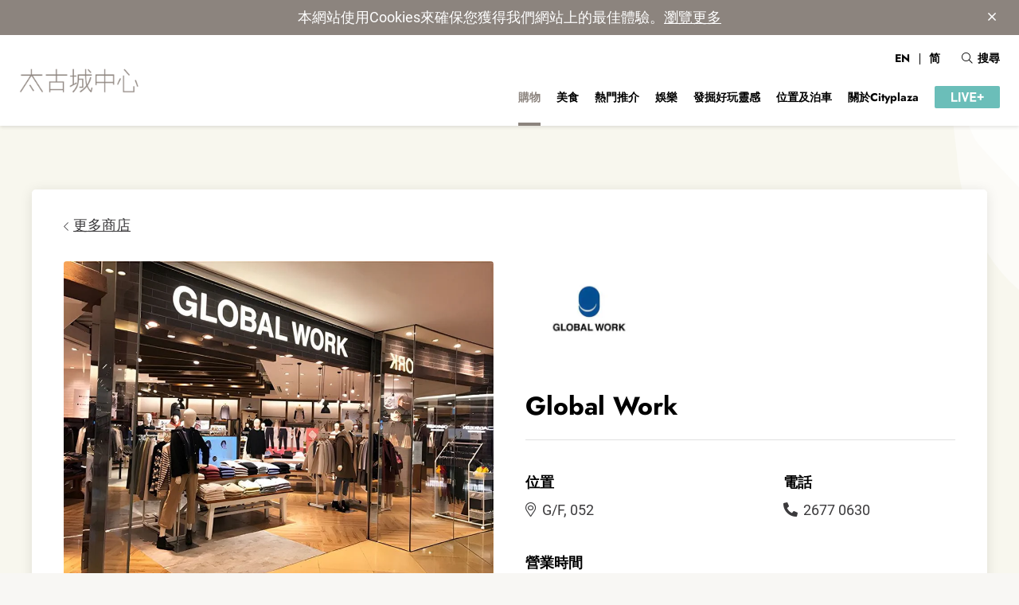

--- FILE ---
content_type: text/html; charset=utf-8
request_url: https://www.cityplaza.com/zh-hk/shop/global-work
body_size: 11729
content:


<!DOCTYPE html>
<html class="no-js" lang="zh-HK">
<head>
    
    
    <meta charset="utf-8">
    <meta name="viewport" content="width=device-width,initial-scale=1">
    <meta name="HandheldFriendly" content="true">
        <title>Global Work - 太古城中心</title>
        <meta name="description" content="GLOBAL WORK 緊貼每季最流行的元素，致力為您提供簡約舒適又具個人風格的男女裝和童裝。">
        <meta name="keywords" content="香港Global Work, 太古Global Work, 太古城Global Work, 時裝店, 時裝, 優閒服飾">
    <meta name="twitter:card" content="summary">
    <meta name="twitter:title" content="Global Work - 太古城中心">
    <meta name="twitter:description" content="GLOBAL WORK 緊貼每季最流行的元素，致力為您提供簡約舒適又具個人風格的男女裝和童裝。">
    <meta name="twitter:image" content="">
    <meta name="twitter:image:width" content="">
    <meta name="twitter:image:height" content="">
    <meta property="og:title" content="Global Work - 太古城中心">
    <meta property="og:type" content="Website">
    <meta property="og:url" content="https://www.cityplaza.com/zh-hk/shop/global-work">
    <meta property="og:image" content="">
    <meta property="og:description" content="GLOBAL WORK 緊貼每季最流行的元素，致力為您提供簡約舒適又具個人風格的男女裝和童裝。">
    <meta property="og:site_name" content="Cityplaza">
    <meta name="application-name" content="Cityplaza 太古城中心">
    <meta name="msapplication-TileColor" content="#ffffff">
    <meta name="msapplication-TileImage" content="/files/Cityplaza/favicon/ms-icon-144x144.png">
    <meta name="theme-color" content="#ffffff">
        <script type="text/javascript" src="/ruxitagentjs_ICANVfqru_10327251022105625.js" data-dtconfig="rid=RID_-1398163261|rpid=178697135|domain=cityplaza.com|reportUrl=/rb_bf50319fdz|app=553543b21fe9d2f1|cuc=f8jnks00|owasp=1|mel=100000|featureHash=ICANVfqru|dpvc=1|lastModification=1765124555340|tp=500,50,0|rdnt=1|uxrgce=1|srbbv=2|agentUri=/ruxitagentjs_ICANVfqru_10327251022105625.js"></script><link rel='alternate' hreflang='en' href='https://www.cityplaza.com/en/shop/global-work' />
        <link rel='alternate' hreflang='zh-Hans' href='https://www.cityplaza.com/zh-cn/shop/global-work' />
        <link rel='alternate' hreflang='zh-Hant' href='https://www.cityplaza.com/zh-hk/shop/global-work' />
        <link rel='alternate' hreflang='x-default' href='https://www.cityplaza.com/zh-hk/shop/global-work' />
    <link rel="canonical" href="https://www.cityplaza.com/zh-hk/shop/global-work" />

    <link rel="icon" type="image/x-icon" content="/files/Cityplaza/favicon/favicon.ico">
    <link rel="apple-touch-icon" sizes="57x57" href="/files/Cityplaza/favicon/apple-icon-57x57.png">
    <link rel="apple-touch-icon" sizes="60x60" href="/files/Cityplaza/favicon/apple-icon-60x60.png">
    <link rel="apple-touch-icon" sizes="72x72" href="/files/Cityplaza/favicon/apple-icon-72x72.png">
    <link rel="apple-touch-icon" sizes="76x76" href="/files/Cityplaza/favicon/apple-icon-76x76.png">
    <link rel="apple-touch-icon" sizes="114x114" href="/files/Cityplaza/favicon/apple-icon-114x114.png">
    <link rel="apple-touch-icon" sizes="120x120" href="/files/Cityplaza/favicon/apple-icon-120x120.png">
    <link rel="apple-touch-icon" sizes="144x144" href="/files/Cityplaza/favicon/apple-icon-144x144.png">
    <link rel="apple-touch-icon" sizes="152x152" href="/files/Cityplaza/favicon/apple-icon-152x152.png">
    <link rel="apple-touch-icon" sizes="180x180" href="/files/Cityplaza/favicon/apple-icon-180x180.png">
    <link rel="icon" type="image/png" sizes="192x192" href="/files/Cityplaza/favicon/android-icon-192x192.png">
    <link rel="icon" type="image/png" sizes="32x32" href="/files/Cityplaza/favicon/favicon-32x32.png">
    <link rel="icon" type="image/png" sizes="96x96" href="/files/Cityplaza/favicon/favicon-96x96.png">
    <link rel="icon" type="image/png" sizes="16x16" href="/files/Cityplaza/favicon/favicon-16x16.png">
    <link rel="manifest" href="/files/Cityplaza/favicon/manifest.json">

<link rel="stylesheet" href="/files/Cityplaza/styles/main.css?v=20250114">
<link rel="stylesheet" href="/files/Cityplaza/lib/imp-web-player/2.20.3/skins/default/aliplayer-min.css" />

<script type="text/javascript" charset="utf-8" src="/files/Cityplaza/lib/imp-web-player/2.20.3/hls/aliplayer-hls-min.js"></script> 
<script charset="utf-8" type="text/javascript" src="/files/Cityplaza/lib/imp-web-player/2.20.3/aliplayer-min.js"></script>
<script>
	(function (w, d, s, l, i) {
		w[l] = w[l] || []; w[l].push({
			'gtm.start':
				new Date().getTime(), event: 'gtm.js'
		}); var f = d.getElementsByTagName(s)[0],
			j = d.createElement(s), dl = l != 'dataLayer' ? '&l=' + l : ''; j.async = true; j.src =
				'https://www.googletagmanager.com/gtm.js?id=' + i + dl; f.parentNode.insertBefore(j, f);
	})(window, document, 'script', 'dataLayer', 'GTM-NGN6TTR');
</script>
<script>
	Array.prototype.forEach || (Array.prototype.forEach = function (r) { var o, t; if (null == this) throw new TypeError("this is null or not defined"); var n = Object(this), e = n.length >>> 0; if ("function" != typeof r) throw new TypeError(r + " is not a function"); for (1 < arguments.length && (o = arguments[1]), t = 0; t < e;) { var i; t in n && (i = n[t], r.call(o, i, t, n)), t++ } })
</script>
</head>
<body class="zh-HK ">
<noscript>
	<iframe src="https://www.googletagmanager.com/ns.html?id=GTM-NGN6TTR" height="0" width="0" style="display:none;visibility:hidden"></iframe>
</noscript>
    <div class="helper" id="top">
        <div class="xs"></div>
        <div class="sm"></div>
        <div class="md"></div>
        <div class="lg"></div>
        <div class="xl"></div>
    </div>
    <header class="header cityplaza">
    
    <div class="cookies" id="cookies-usage" data-id="splcityplaza" data-val="1">
        <div class="container-fluid">
            <div class="container is-fullhd">
                <div class="cookies__text">
                    本網站使用Cookies來確保您獲得我們網站上的最佳體驗。<a rel="noopener noreferrer" rel="noopener noreferrer" href="https://www.swireproperties.com/zh-hk/data-privacy-and-security-policy.aspx" target="_blank">瀏覽更多</a>
                </div><a class="cookies__close" href="#cookies-usage"><i class="fal fa-times" aria-hidden="true" aria-title="Close"></i></a>
            </div>
        </div>
    </div>

    
    <div class="header-lite">
        <div class="container-fluid">
            <div class="navbar">
                <div class="navbar__group">
                    
    <a class="navbar-item navbar-item--back" href="/zh-hk/shop">
        <i class="fal fa-chevron-left" aria-hidden="true"></i>
    </a>

                    <a class="navbar-item navbar-item--logo active" href="/zh-hk/">
                        <img class="logo lazy" src="[data-uri]" alt="Cityplaza" data-src="/-/media/images/cityplaza/website/others/logo/logo-cityplaza-en.ashx?rev=73697553e17b46fe99e792a0793767c9&amp;sc_lang=zh-hk">
                    </a>
                </div>
                <div class="navbar__group">
                    <a class="navbar-item navbar-item--search open-modal" href="/search" data-modal="modal-search">
    <i class="fal fa-search" aria-hidden="true"></i>
</a>

                    <button class="navbar-item navbar-item--share is-ghost">
    <div class="sharing" id="sharing"><i class="fal fa-share-alt" aria-hidden="true"></i></div>
</button>
                </div>
            </div>
        </div>
    </div>

    <div class="container-fluid header__container">
        <nav class="navbar" aria-label="main navigation">
            
    <div class="navbar-brand">
        <a class="navbar-item active" href="/zh-hk">
            <img class="logo" src="/-/media/images/cityplaza/website/others/logo/logo-cityplaza-en.ashx?rev=73697553e17b46fe99e792a0793767c9&amp;sc_lang=zh-hk" alt="Cityplaza">
        </a>
    </div>

            <div class="navbar-menu" id="navbarTop">
                <div class="navbar-start">
                    
    <div class="navbar-primary-items">
                        <a class="navbar-item active" href=/zh-hk/shop target=_self><span>購物</span></a>
                            <div class="has-dropdown navbar-item">
                                <a class="navbar-item " href=/zh-hk/dine target=_self><span>美食</span></a>
                                <div class="navbar-dropdown submenu submenu--text-1-col">
                                            <a class="navbar-item " href="/zh-hk/dine?key=level&amp;q=cityplaza" target="_self"><span> 太古城中心</span></a>
                                            <a class="navbar-item " href="/zh-hk/dine?key=level&amp;q=taikooshing" target="_self"><span> 太古城</span></a>
                                            <a class="navbar-item " href="/zh-hk/dine?key=level&amp;q=taikooplace" target="_self"><span> 太古坊</span></a>
                                </div>
                            </div>
                        <a class="navbar-item " href=/zh-hk/whatshot target=_self><span>熱門推介</span></a>
                        <div class="has-dropdown navbar-item">
                            <a class="navbar-item "  ><span>娛樂</span></a>
                                <div class="navbar-dropdown submenu submenu--2-img-col">
                                        <a class="submenu__item" href="/zh-hk/movie-movie" target="_self">
                                            <div class="submenu__item__img">
                                                <img class="responsive-img lazy" alt="MOViE MOViE" src="[data-uri]" data-src="/-/media/images/cityplaza/website/entertainment/movie-movie/mmicon_134.ashx?bc=white&amp;as=0&amp;db=web&amp;mh=134&amp;mw=134&amp;vs=1&amp;rev=3c827ca51a85463e85a393374faef995&amp;hash=22ff5d32c672668c156a1fec463a3214&amp;format=webp">
                                            </div>
                                            <div class="submenu__item__cont">
                                                <div class="submenu__item__cont__title">MOViE MOViE Cityplaza</div>
                                                <div class="submenu__item__cont__desc">
                                                    <div>為影迷提供最意想不到的聲、光、畫觀賞體驗，更設藝文空間，將電影融入生活。</div>
                                                    <div class="submenu__item__cta">
                                                        了解更多<i class="fal fa-angle-right" aria-hidden="true"></i>
                                                    </div>
                                                </div>
                                            </div>
                                        </a>
                                        <a class="submenu__item" href="/zh-hk/ice-palace" target="_self">
                                            <div class="submenu__item__img">
                                                <img class="responsive-img lazy" alt="Ice Palace" src="[data-uri]" data-src="/-/media/images/cityplaza/website/menu/dummy/menu_thumbnail_ice_rink.ashx?bc=white&amp;as=0&amp;db=web&amp;mh=134&amp;mw=134&amp;vs=1&amp;rev=-1&amp;hash=6cc5c887a7fc719ba5c520fff20604fb&amp;format=webp">
                                            </div>
                                            <div class="submenu__item__cont">
                                                <div class="submenu__item__cont__title">冰上皇宮</div>
                                                <div class="submenu__item__cont__desc">
                                                    <div>以嶄新的設備和數碼化的服務，為你帶來無與倫比的溜冰體驗。</div>
                                                    <div class="submenu__item__cta">
                                                        了解更多<i class="fal fa-angle-right" aria-hidden="true"></i>
                                                    </div>
                                                </div>
                                            </div>
                                        </a>
                                </div>
                        </div>
                        <a class="navbar-item " href=/zh-hk/plan-your-day target=_self><span>發掘好玩靈感</span></a>
                            <div class="has-dropdown navbar-item">
                                <a class="navbar-item "  ><span>位置及泊車</span></a>
                                <div class="navbar-dropdown submenu submenu--text-1-col">
                                            <a class="navbar-item " href="/zh-hk/location-and-parking/how-to-get-here" target="_self"><span> 前往方法</span></a>
                                            <a class="navbar-item " href="/zh-hk/location-and-parking/free-parking" target="_self"><span> 泊車</span></a>
                                </div>
                            </div>
                            <div class="has-dropdown navbar-item">
                                <a class="navbar-item "  ><span>關於Cityplaza</span></a>
                                <div class="navbar-dropdown submenu submenu--text-1-col">
                                            <a class="navbar-item " href="/zh-hk/about-cityplaza/intro-contact-us" target="_self"><span> 基本資訊</span></a>
                                            <a class="navbar-item " href="/zh-hk/about-cityplaza/services" target="_self"><span> 商場服務</span></a>
                                            <a class="navbar-item " href="/zh-hk/about-cityplaza/floor-plan?level=l2" target="_self"><span> 商場平面圖</span></a>
                                            <a class="navbar-item " href="/zh-hk/about-cityplaza/the-community" target="_self"><span> 探索太古</span></a>
                                </div>
                            </div>

            <a class="navbar-item is-last-primary-item live-plus" href="/zh-hk/live-plus" target="_blank">
                <img class="off lazy" src="[data-uri]" alt="LIVE+" data-src="/-/media/images/cityplaza/website/others/logo/logo-live-plus-1.ashx?rev=-1">
                <img class="on lazy" src="[data-uri]" alt="LIVE+" data-src="/-/media/images/cityplaza/website/others/logo/logo-live-plus-hover-1.ashx?rev=-1">
            </a>
    </div>

                </div>                
                <div class="navbar-end">
                    
        <a class="navbar-item navbar-secondary-item navbar-lang-item is-hidden-mobile is-hidden-tablet-only is-block-desktop" href="/en/shop/global-work" target="_self">EN</a>
        <a class="navbar-item navbar-secondary-item navbar-lang-item is-hidden-mobile is-hidden-tablet-only is-block-desktop" href="/zh-cn/shop/global-work" target="_self">简</a>

<a class="navbar-item navbar-secondary-item is-hidden-mobile is-hidden-tablet-only is-block-desktop open-modal" href="/search" target="_self" data-modal="modal-search">
    <i class="fal fa-search" aria-hidden="true"></i>搜尋
</a>
<div class="search-trigger"></div>
                </div>
            </div>
            <div class="navbar-mask"></div>
        </nav>
    </div>
</header>
    <div class="backdrop lazy lax" data-lax-preset="backdrop"></div>
    <div id="content">
        
    <div class="content-block is-relative">
        <div class="tenant-info container" data-tenant_id="5061" data-shop_name="global-work" data-shop_category="FASHION" data-shop_sub_category="APPAREL|OPTICAL_AND_ACCESSORIES">
            <div class="tenant-info__container">
                <input class="tenant-info__toggler" name="tenant-info-extra" id="tenant-info-extra" type="checkbox">
                <div class="columns">
                    <div class="column is-6">
                        <div class="carousel carousel--tenant container" data-time="0">
                            <div class="carousel--tenant__main carousel__container swiper-container" data-slides="5">
                                <div class="carousel__wrapper swiper-wrapper">
                                            <div class="carousel__slide swiper-slide">
                                                <div class="carousel__slide__wrapper">
                                                    <div class="carousel__slide__img">
                                                        <img class="responsive-img lazy" src="[data-uri]" alt="Cityplaza Global Work , 太古城中心 Global Work" data-src="/-/media/images/cityplaza/website/shops/global-work/gloalwork_g01_4k.ashx?bc=white&amp;as=0&amp;db=web&amp;mh=300&amp;mw=400&amp;vs=1&amp;rev=-1&amp;hash=d38e7b6d4315b81da98d48633e4f5b08&amp;format=webp" data-srcset="/-/media/images/cityplaza/website/shops/global-work/gloalwork_g01_4k.ashx?bc=white&amp;as=0&amp;db=web&amp;mh=300&amp;mw=400&amp;vs=1&amp;rev=-1&amp;hash=d38e7b6d4315b81da98d48633e4f5b08&amp;format=webp 480w, /-/media/images/cityplaza/website/shops/global-work/gloalwork_g01_4k.ashx?bc=white&amp;as=0&amp;db=web&amp;mh=450&amp;mw=600&amp;vs=1&amp;rev=-1&amp;hash=9fe672fa357f79be6ed70bf58e32e3be&amp;format=webp 700w, /-/media/images/cityplaza/website/shops/global-work/gloalwork_g01_4k.ashx?bc=white&amp;as=0&amp;db=web&amp;mh=720&amp;mw=960&amp;vs=1&amp;rev=-1&amp;hash=2e0e27483279d2e66dc52fe5e385246a&amp;format=webp 1280w">
                                                    </div>
                                                </div>
                                            </div>
                                            <div class="carousel__slide swiper-slide">
                                                <div class="carousel__slide__wrapper">
                                                    <div class="carousel__slide__img">
                                                        <img class="responsive-img lazy" src="[data-uri]" alt="Cityplaza Global Work -1 , 太古城中心 Global Work -1" data-src="/-/media/images/cityplaza/website/shops/global-work/gloalwork_g02_4k.ashx?bc=white&amp;as=0&amp;db=web&amp;mh=300&amp;mw=400&amp;vs=1&amp;rev=-1&amp;hash=9de9b3b490dfdf78e05ae0c25e39e52c&amp;format=webp" data-srcset="/-/media/images/cityplaza/website/shops/global-work/gloalwork_g02_4k.ashx?bc=white&amp;as=0&amp;db=web&amp;mh=300&amp;mw=400&amp;vs=1&amp;rev=-1&amp;hash=9de9b3b490dfdf78e05ae0c25e39e52c&amp;format=webp 480w, /-/media/images/cityplaza/website/shops/global-work/gloalwork_g02_4k.ashx?bc=white&amp;as=0&amp;db=web&amp;mh=450&amp;mw=600&amp;vs=1&amp;rev=-1&amp;hash=7430ec119aaa13582ddb275120ae3151&amp;format=webp 700w, /-/media/images/cityplaza/website/shops/global-work/gloalwork_g02_4k.ashx?bc=white&amp;as=0&amp;db=web&amp;mh=720&amp;mw=960&amp;vs=1&amp;rev=-1&amp;hash=ecf721c814f23caf896cb9653277d1b8&amp;format=webp 1280w">
                                                    </div>
                                                </div>
                                            </div>
                                            <div class="carousel__slide swiper-slide">
                                                <div class="carousel__slide__wrapper">
                                                    <div class="carousel__slide__img">
                                                        <img class="responsive-img lazy" src="[data-uri]" alt="Cityplaza Global Work -2 , 太古城中心 Global Work -2" data-src="/-/media/images/cityplaza/website/shops/global-work/gloalwork_g03_4k.ashx?bc=white&amp;as=0&amp;db=web&amp;mh=300&amp;mw=400&amp;vs=1&amp;rev=-1&amp;hash=781bb28a64facd923fe834f050dec5a6&amp;format=webp" data-srcset="/-/media/images/cityplaza/website/shops/global-work/gloalwork_g03_4k.ashx?bc=white&amp;as=0&amp;db=web&amp;mh=300&amp;mw=400&amp;vs=1&amp;rev=-1&amp;hash=781bb28a64facd923fe834f050dec5a6&amp;format=webp 480w, /-/media/images/cityplaza/website/shops/global-work/gloalwork_g03_4k.ashx?bc=white&amp;as=0&amp;db=web&amp;mh=450&amp;mw=600&amp;vs=1&amp;rev=-1&amp;hash=27f1711820f147664e365fd5b1b084b4&amp;format=webp 700w, /-/media/images/cityplaza/website/shops/global-work/gloalwork_g03_4k.ashx?bc=white&amp;as=0&amp;db=web&amp;mh=720&amp;mw=960&amp;vs=1&amp;rev=-1&amp;hash=6adc40d9d6cd0e22abac668a659db0d2&amp;format=webp 1280w">
                                                    </div>
                                                </div>
                                            </div>
                                            <div class="carousel__slide swiper-slide">
                                                <div class="carousel__slide__wrapper">
                                                    <div class="carousel__slide__img">
                                                        <img class="responsive-img lazy" src="[data-uri]" alt="Cityplaza Global Work -3 , 太古城中心 Global Work -3" data-src="/-/media/images/cityplaza/website/shops/global-work/gloalwork_g04_4k.ashx?bc=white&amp;as=0&amp;db=web&amp;mh=300&amp;mw=400&amp;vs=1&amp;rev=-1&amp;hash=4349af988150a46a6a8882d99aae4b5a&amp;format=webp" data-srcset="/-/media/images/cityplaza/website/shops/global-work/gloalwork_g04_4k.ashx?bc=white&amp;as=0&amp;db=web&amp;mh=300&amp;mw=400&amp;vs=1&amp;rev=-1&amp;hash=4349af988150a46a6a8882d99aae4b5a&amp;format=webp 480w, /-/media/images/cityplaza/website/shops/global-work/gloalwork_g04_4k.ashx?bc=white&amp;as=0&amp;db=web&amp;mh=450&amp;mw=600&amp;vs=1&amp;rev=-1&amp;hash=56b19299ab56e3436c7c5ad96df20188&amp;format=webp 700w, /-/media/images/cityplaza/website/shops/global-work/gloalwork_g04_4k.ashx?bc=white&amp;as=0&amp;db=web&amp;mh=720&amp;mw=960&amp;vs=1&amp;rev=-1&amp;hash=27e4b0f8f7993d969d56cfaf28fd9ea2&amp;format=webp 1280w">
                                                    </div>
                                                </div>
                                            </div>
                                            <div class="carousel__slide swiper-slide">
                                                <div class="carousel__slide__wrapper">
                                                    <div class="carousel__slide__img">
                                                        <img class="responsive-img lazy" src="[data-uri]" alt="Cityplaza Global Work -4 , 太古城中心 Global Work -4" data-src="/-/media/images/cityplaza/website/shops/global-work/gloalwork_g05_4k.ashx?bc=white&amp;as=0&amp;db=web&amp;mh=300&amp;mw=400&amp;vs=1&amp;rev=-1&amp;hash=9c217ce6f4bc6b3469d1e3349dea1a33&amp;format=webp" data-srcset="/-/media/images/cityplaza/website/shops/global-work/gloalwork_g05_4k.ashx?bc=white&amp;as=0&amp;db=web&amp;mh=300&amp;mw=400&amp;vs=1&amp;rev=-1&amp;hash=9c217ce6f4bc6b3469d1e3349dea1a33&amp;format=webp 480w, /-/media/images/cityplaza/website/shops/global-work/gloalwork_g05_4k.ashx?bc=white&amp;as=0&amp;db=web&amp;mh=450&amp;mw=600&amp;vs=1&amp;rev=-1&amp;hash=215c6254c1352adc4be02a99d033a797&amp;format=webp 700w, /-/media/images/cityplaza/website/shops/global-work/gloalwork_g05_4k.ashx?bc=white&amp;as=0&amp;db=web&amp;mh=720&amp;mw=960&amp;vs=1&amp;rev=-1&amp;hash=e2d1e14880c2befed96a528c602989ff&amp;format=webp 1280w">
                                                    </div>
                                                </div>
                                            </div>
                                </div>
                            </div>
                            <div class="carousel--tenant__thumbs carousel__container swiper-container">
                                <div class="carousel__wrapper swiper-wrapper">
                                            <div class="carousel__slide swiper-slide">
                                                <div class="carousel__slide__wrapper">
                                                    <div class="carousel__slide__img">
                                                        <img class="responsive-img lazy" src="[data-uri]" alt="Cityplaza Global Work , 太古城中心 Global Work" data-src="/-/media/images/cityplaza/website/shops/global-work/gloalwork_g01_4k.ashx?bc=white&amp;as=0&amp;db=web&amp;mh=300&amp;mw=400&amp;vs=1&amp;rev=-1&amp;hash=d38e7b6d4315b81da98d48633e4f5b08&amp;format=webp" data-srcset="/-/media/images/cityplaza/website/shops/global-work/gloalwork_g01_4k.ashx?bc=white&amp;as=0&amp;db=web&amp;mh=300&amp;mw=400&amp;vs=1&amp;rev=-1&amp;hash=d38e7b6d4315b81da98d48633e4f5b08&amp;format=webp 480w, /-/media/images/cityplaza/website/shops/global-work/gloalwork_g01_4k.ashx?bc=white&amp;as=0&amp;db=web&amp;mh=450&amp;mw=600&amp;vs=1&amp;rev=-1&amp;hash=9fe672fa357f79be6ed70bf58e32e3be&amp;format=webp 700w, /-/media/images/cityplaza/website/shops/global-work/gloalwork_g01_4k.ashx?bc=white&amp;as=0&amp;db=web&amp;mh=720&amp;mw=960&amp;vs=1&amp;rev=-1&amp;hash=2e0e27483279d2e66dc52fe5e385246a&amp;format=webp 1280w">
                                                    </div>
                                                </div>
                                            </div>
                                            <div class="carousel__slide swiper-slide">
                                                <div class="carousel__slide__wrapper">
                                                    <div class="carousel__slide__img">
                                                        <img class="responsive-img lazy" src="[data-uri]" alt="Cityplaza Global Work -1 , 太古城中心 Global Work -1" data-src="/-/media/images/cityplaza/website/shops/global-work/gloalwork_g02_4k.ashx?bc=white&amp;as=0&amp;db=web&amp;mh=300&amp;mw=400&amp;vs=1&amp;rev=-1&amp;hash=9de9b3b490dfdf78e05ae0c25e39e52c&amp;format=webp" data-srcset="/-/media/images/cityplaza/website/shops/global-work/gloalwork_g02_4k.ashx?bc=white&amp;as=0&amp;db=web&amp;mh=300&amp;mw=400&amp;vs=1&amp;rev=-1&amp;hash=9de9b3b490dfdf78e05ae0c25e39e52c&amp;format=webp 480w, /-/media/images/cityplaza/website/shops/global-work/gloalwork_g02_4k.ashx?bc=white&amp;as=0&amp;db=web&amp;mh=450&amp;mw=600&amp;vs=1&amp;rev=-1&amp;hash=7430ec119aaa13582ddb275120ae3151&amp;format=webp 700w, /-/media/images/cityplaza/website/shops/global-work/gloalwork_g02_4k.ashx?bc=white&amp;as=0&amp;db=web&amp;mh=720&amp;mw=960&amp;vs=1&amp;rev=-1&amp;hash=ecf721c814f23caf896cb9653277d1b8&amp;format=webp 1280w">
                                                    </div>
                                                </div>
                                            </div>
                                            <div class="carousel__slide swiper-slide">
                                                <div class="carousel__slide__wrapper">
                                                    <div class="carousel__slide__img">
                                                        <img class="responsive-img lazy" src="[data-uri]" alt="Cityplaza Global Work -2 , 太古城中心 Global Work -2" data-src="/-/media/images/cityplaza/website/shops/global-work/gloalwork_g03_4k.ashx?bc=white&amp;as=0&amp;db=web&amp;mh=300&amp;mw=400&amp;vs=1&amp;rev=-1&amp;hash=781bb28a64facd923fe834f050dec5a6&amp;format=webp" data-srcset="/-/media/images/cityplaza/website/shops/global-work/gloalwork_g03_4k.ashx?bc=white&amp;as=0&amp;db=web&amp;mh=300&amp;mw=400&amp;vs=1&amp;rev=-1&amp;hash=781bb28a64facd923fe834f050dec5a6&amp;format=webp 480w, /-/media/images/cityplaza/website/shops/global-work/gloalwork_g03_4k.ashx?bc=white&amp;as=0&amp;db=web&amp;mh=450&amp;mw=600&amp;vs=1&amp;rev=-1&amp;hash=27f1711820f147664e365fd5b1b084b4&amp;format=webp 700w, /-/media/images/cityplaza/website/shops/global-work/gloalwork_g03_4k.ashx?bc=white&amp;as=0&amp;db=web&amp;mh=720&amp;mw=960&amp;vs=1&amp;rev=-1&amp;hash=6adc40d9d6cd0e22abac668a659db0d2&amp;format=webp 1280w">
                                                    </div>
                                                </div>
                                            </div>
                                            <div class="carousel__slide swiper-slide">
                                                <div class="carousel__slide__wrapper">
                                                    <div class="carousel__slide__img">
                                                        <img class="responsive-img lazy" src="[data-uri]" alt="Cityplaza Global Work -3 , 太古城中心 Global Work -3" data-src="/-/media/images/cityplaza/website/shops/global-work/gloalwork_g04_4k.ashx?bc=white&amp;as=0&amp;db=web&amp;mh=300&amp;mw=400&amp;vs=1&amp;rev=-1&amp;hash=4349af988150a46a6a8882d99aae4b5a&amp;format=webp" data-srcset="/-/media/images/cityplaza/website/shops/global-work/gloalwork_g04_4k.ashx?bc=white&amp;as=0&amp;db=web&amp;mh=300&amp;mw=400&amp;vs=1&amp;rev=-1&amp;hash=4349af988150a46a6a8882d99aae4b5a&amp;format=webp 480w, /-/media/images/cityplaza/website/shops/global-work/gloalwork_g04_4k.ashx?bc=white&amp;as=0&amp;db=web&amp;mh=450&amp;mw=600&amp;vs=1&amp;rev=-1&amp;hash=56b19299ab56e3436c7c5ad96df20188&amp;format=webp 700w, /-/media/images/cityplaza/website/shops/global-work/gloalwork_g04_4k.ashx?bc=white&amp;as=0&amp;db=web&amp;mh=720&amp;mw=960&amp;vs=1&amp;rev=-1&amp;hash=27e4b0f8f7993d969d56cfaf28fd9ea2&amp;format=webp 1280w">
                                                    </div>
                                                </div>
                                            </div>
                                            <div class="carousel__slide swiper-slide">
                                                <div class="carousel__slide__wrapper">
                                                    <div class="carousel__slide__img">
                                                        <img class="responsive-img lazy" src="[data-uri]" alt="Cityplaza Global Work -4 , 太古城中心 Global Work -4" data-src="/-/media/images/cityplaza/website/shops/global-work/gloalwork_g05_4k.ashx?bc=white&amp;as=0&amp;db=web&amp;mh=300&amp;mw=400&amp;vs=1&amp;rev=-1&amp;hash=9c217ce6f4bc6b3469d1e3349dea1a33&amp;format=webp" data-srcset="/-/media/images/cityplaza/website/shops/global-work/gloalwork_g05_4k.ashx?bc=white&amp;as=0&amp;db=web&amp;mh=300&amp;mw=400&amp;vs=1&amp;rev=-1&amp;hash=9c217ce6f4bc6b3469d1e3349dea1a33&amp;format=webp 480w, /-/media/images/cityplaza/website/shops/global-work/gloalwork_g05_4k.ashx?bc=white&amp;as=0&amp;db=web&amp;mh=450&amp;mw=600&amp;vs=1&amp;rev=-1&amp;hash=215c6254c1352adc4be02a99d033a797&amp;format=webp 700w, /-/media/images/cityplaza/website/shops/global-work/gloalwork_g05_4k.ashx?bc=white&amp;as=0&amp;db=web&amp;mh=720&amp;mw=960&amp;vs=1&amp;rev=-1&amp;hash=e2d1e14880c2befed96a528c602989ff&amp;format=webp 1280w">
                                                    </div>
                                                </div>
                                            </div>
                                </div>
                                <div class="carousel__nav carousel__nav--prev"><i class="fal fa-angle-left" aria-hidden="true"></i></div>
                                <div class="carousel__nav carousel__nav--next"><i class="fal fa-angle-right" aria-hidden="true"></i></div>
                            </div>
                        </div>
                    </div>
                    <div class="column is-6">
                        <div class="tenant-info__brand" data-cats="fashion-apparel-shoes|accessories-jewellery-optical">
                            <div class="tenant-info__brand__item tenant-info__brand__item--logo">
                                <img class="responsive-img lazy" src="[data-uri]" alt="" data-src="/-/media/images/cityplaza/website/shops/global-work/global-work_316x217_4k.ashx?bc=white&amp;as=0&amp;db=web&amp;mh=250&amp;mw=350&amp;vs=1&amp;rev=-1&amp;hash=35966c2f34724ed2198db1e5825a5f4f&amp;format=webp" data-srcset="/-/media/images/cityplaza/website/shops/global-work/global-work_316x217_4k.ashx?bc=white&amp;as=0&amp;db=web&amp;mh=250&amp;mw=350&amp;vs=1&amp;rev=-1&amp;hash=35966c2f34724ed2198db1e5825a5f4f&amp;format=webp 480w, /-/media/images/cityplaza/website/shops/global-work/global-work_316x217_4k.ashx?bc=white&amp;as=0&amp;db=web&amp;mh=250&amp;mw=350&amp;vs=1&amp;rev=-1&amp;hash=35966c2f34724ed2198db1e5825a5f4f&amp;format=webp 700w, /-/media/images/cityplaza/website/shops/global-work/global-work_316x217_4k.ashx?bc=white&amp;as=0&amp;db=web&amp;mh=250&amp;mw=350&amp;vs=1&amp;rev=-1&amp;hash=35966c2f34724ed2198db1e5825a5f4f&amp;format=webp 1280w">
                            </div>
                                <div class="tenant-info__brand__item">
                                    <h1 class="is-size-4 tenant-info__title">Global Work</h1>
                                </div>
                        </div>
                            <div class="tenant-info__contacts">
                                    <div class="tenant-info__contacts__item">
                                        <div class="tenant-info__label">位置</div>
                                        <a class="anchor" href="#floorplan"><i class="fal fa-map-marker-alt" aria-hidden="true"></i>G/F, 052</a>
                                    </div>
                                                                    <div class="tenant-info__contacts__item">
                                        <div class="tenant-info__label">電話</div>
                                        <a href="tel:+852 2677 0630"><i class="fas fa-phone-alt" aria-hidden="true"></i>2677 0630</a>
                                    </div>
                            </div>
                                                    <div class="tenant-info__opening-hours">
                                <div class="tenant-info__label">營業時間</div>
                                    <div class="tenant-info__opening-hours__item">
                                        <div class="tenant-info__opening-hours__item__day">星期一至日</div>
                                        <div class="tenant-info__opening-hours__item__time">11:00 – 22:00</div>
                                    </div>
                            </div>
                    </div>
                </div>
                <div class="columns tenant-info__extra">
                    <div class="column is-6">
                            <div class="tenant-info__intro">
                                <div class="tenant-info__label">簡介</div>
                                <p>穿著、遊樂、生活。<br />
所提案的衣服是透過各種各樣的生活場景<br />
讓自己的時間更加豐碩<br />
從而編繪出幸福的品牌。</p>
                            </div>
                                                    <div class="tenant-info__sns">
                                <div class="tenant-info__label">連結</div>
                                    <a class="tenant-info__sns__item" href="https://www.adastria.co.jp/english/brands/global_work/" target="_blank" title="Official Website">
                                        <span>官方網頁</span>
                                    </a>
                                                                    <a class="tenant-info__sns__item" href="https://www.facebook.com/globalworkhk" target="_blank" title="Facebook"><i class="fab fab fa-facebook-square" aria-hidden="true"></i></a>
                                                                    <a class="tenant-info__sns__item" href="https://www.instagram.com/globalwork_hk" target="_blank" title="Instagram"><i class="fab fab fa-instagram" aria-hidden="true"></i></a>
                                                                                                                                                            </div>
                                            </div>
                    <div class="column is-6">
                            <div class="tenant-info__related">
                                <div class="tenant-info__label">類別</div>
                                <div class="tenant-info__related__wrapper">
                                        <a class="tenant-info__link" href="https://www.cityplaza.com/zh-hk/shop?key=cat&amp;q=fashion-apparel-shoes">服裝及鞋履</a>
                                        <a class="tenant-info__link" href="https://www.cityplaza.com/zh-hk/shop?key=cat&amp;q=accessories-jewellery-optical">飾物及眼鏡</a>
                                </div>
                            </div>

                    </div>
                </div>
                <label class="tenant-info__toggler-label" for="tenant-info-extra">
                    <span class="more">顯示更多</span>
                    <span class="less">顯示更少</span><i class="fal fa-angle-down" aria-hidden="true"></i>
                </label>
            </div>
        </div>
        
    <div class="header-desktop-back">
        <a class="header-desktop-back__link" href="/zh-hk/shop"><i class="fal fa-chevron-left" aria-hidden="true"></i><span>更多商店</span></a>
    </div>

    </div>




        <div class="content-block">
            <div class="text-intro container has-text-centered">
                <h2>位置</h2>
            </div>
        </div>
    <div class="floorplan" id="floorplan" data-scale="1" data-scale-min="1" data-scale-max="3">
        <div class="floorplan__container container">
            <div class="floorplan__wrapper">
                <div class="floorplan__controls">
                    <div class="floorplan__controls__zoom">
                        <a class="floorplan__controls__zoom__item floorplan__controls__zoom--plus">
                            <i class="fal fa-plus" aria-hidden="true"></i>
                        </a>
                        <a class="floorplan__controls__zoom__item floorplan__controls__zoom--minus">
                            <i class="fal fa-minus" aria-hidden="true"></i>
                        </a>
                    </div>
                </div>
                <div class="floorplan__levels dragscroll">
                                <div class="floorplan__levels__item is-active" data-level="gf" data-zoom="1" data-title="G/F" data-shop="shop_gf_052" data-tenant="052">
                                    <div class="floorplan__levels__item__image">
                                        <img class="lazy-svg" src="[data-uri]" alt="" data-src="/-/media/images/cityplaza/website/floor-plan/base-gf-v1290.ashx?rev=e2b14542a9354ac8a50f019147c6b7d6&amp;sc_lang=zh-hk">
                                        <div class="floorplan__infobox">
                                            <div class="floorplan__infobox__content"></div>
                                            <a class="floorplan__infobox__close" href="#floorplan"><i class="fal fa-times" aria-hidden="true"></i></a>
                                        </div>
                                    </div>
                                </div>

                    <div class="floorplan__levels__data">
                                    <div class="floorplan__levels__data__info" data-level="gf" data-shop="shop_gf_052" data-tenant="052" data-xy="44.8107,54.7110"><a href="/zh-hk/shop/global-work" data-page-code="CP_StyleTenantDetail" data-page-id="05f30828-9276-42dc-85da-4930277154c4">Global Work</a></div>
                                    <div class="floorplan__levels__data__info" data-level="gf" data-shop="shop_gf_018b" data-tenant="018b" data-xy="61.4164,64.2743"><a href="/zh-hk/shop/asics" data-page-code="" data-page-id="00000000-0000-0000-0000-000000000000">ASICS</a></div>
                                    <div class="floorplan__levels__data__info" data-level="gf" data-shop="shop_gf_001" data-tenant="001" data-xy="68.4371,68.8530"><a href="/zh-hk/shop/china-construction-bank-asia" data-page-code="" data-page-id="00000000-0000-0000-0000-000000000000">中國建設銀行 (亞洲)</a></div>
                                    <div class="floorplan__levels__data__info" data-level="gf" data-shop="shop_gf_018a" data-tenant="018a" data-xy="66.7888,63.0533"><a href="/zh-hk/shop/adidas" data-page-code="" data-page-id="00000000-0000-0000-0000-000000000000">adidas</a></div>
                                    <div class="floorplan__levels__data__info" data-level="gf" data-shop="shop_gf_012" data-tenant="012" data-xy="57.2039,64.3353"><a href="/zh-hk/shop/lego-certified-store" data-page-code="" data-page-id="00000000-0000-0000-0000-000000000000">樂高&#174;認證專門店</a></div>
                                    <div class="floorplan__levels__data__info" data-level="gf" data-shop="shop_gf_069b" data-tenant="069b" data-xy="49.5116,24.1859"><a href="/zh-hk/shop/columbia" data-page-code="" data-page-id="00000000-0000-0000-0000-000000000000">Columbia Sportswear Company </a></div>
                                    <div class="floorplan__levels__data__info" data-level="gf" data-shop="shop_gf_029" data-tenant="029" data-xy="59.1575,55.9104"><a href="/zh-hk/shop/new-balance" data-page-code="" data-page-id="00000000-0000-0000-0000-000000000000">New Balance</a></div>
                                    <div class="floorplan__levels__data__info" data-level="gf" data-shop="shop_gf_020" data-tenant="020" data-xy="64.0415,55.9104"><a href="/zh-hk/shop/champion" data-page-code="" data-page-id="00000000-0000-0000-0000-000000000000">Champion</a></div>
                                    <div class="floorplan__levels__data__info" data-level="gf" data-shop="shop_gf_034" data-tenant="034" data-xy="58.9744,51.2096"><a href="/zh-hk/shop/gigasports" data-page-code="" data-page-id="00000000-0000-0000-0000-000000000000">GigaSports</a></div>
                                    <div class="floorplan__levels__data__info" data-level="gf" data-shop="shop_gf_008" data-tenant="008" data-xy="53.9683,67.1436"><a href="/zh-hk/shop/pop-mart" data-page-code="" data-page-id="00000000-0000-0000-0000-000000000000">POP MART</a></div>
                                    <div class="floorplan__levels__data__info" data-level="gf" data-shop="shop_gf_073" data-tenant="073" data-xy="43.5287,35.6633"><a href="/zh-hk/shop/ultimate" data-page-code="" data-page-id="00000000-0000-0000-0000-000000000000">領先電腦科技有限公司</a></div>
                                    <div class="floorplan__levels__data__info" data-level="gf" data-shop="shop_gf_044" data-tenant="044" data-xy="32.9670,69.8514"><a href="/zh-hk/shop/standard-chartered-priority-bank-centre" data-page-code="" data-page-id="00000000-0000-0000-0000-000000000000">渣打銀行優先理財中心</a></div>
                                    <div class="floorplan__levels__data__info" data-level="gf" data-shop="shop_gf_054" data-tenant="054-057" data-xy="46.5812,48.7891"><a href="/zh-hk/shop/niko-and" data-page-code="" data-page-id="00000000-0000-0000-0000-000000000000">niko and…</a></div>
                                    <div class="floorplan__levels__data__info" data-level="gf" data-shop="shop_gf_035" data-tenant="035" data-xy="54.8840,47.2055"><a href="/zh-hk/shop/ons-kapok" data-page-code="" data-page-id="00000000-0000-0000-0000-000000000000">O.N.S | kapok</a></div>
                                    <div class="floorplan__levels__data__info" data-level="gf" data-shop="shop_gf_061_062" data-tenant="061&amp;062" data-xy="36.9963,47.6902"><a href="/zh-hk/shop/fubon-bank-hk" data-page-code="" data-page-id="00000000-0000-0000-0000-000000000000">富邦銀行 (香港) 太古城分行</a></div>
                                    <div class="floorplan__levels__data__info" data-level="gf" data-shop="shop_gf_038" data-tenant="038" data-xy="64.0415,46.8966"><a href="/zh-hk/shop/bank-of-communications-co-ltd" data-page-code="" data-page-id="00000000-0000-0000-0000-000000000000">交通銀行</a></div>
                                    <div class="floorplan__levels__data__info" data-level="gf" data-shop="shop_gf_065" data-tenant="065" data-xy="64.5910,34.8697"><a href="/zh-hk/shop/hsbc-cityplaza-branch" data-page-code="" data-page-id="00000000-0000-0000-0000-000000000000">匯豐銀行卓越理財中心, 分行, 理財易中心</a></div>
                                    <div class="floorplan__levels__data__info" data-level="gf" data-shop="shop_gf_074" data-tenant="074" data-xy="36.0195,29.6194"><a href="/zh-hk/shop/eslite" data-page-code="" data-page-id="00000000-0000-0000-0000-000000000000">誠品生活太古店</a></div>
                                    <div class="floorplan__levels__data__info" data-level="gf" data-shop="shop_gf_037" data-tenant="037" data-xy="59.8291,46.7744"><a href="/zh-hk/shop/dbs-treasures" data-page-code="" data-page-id="00000000-0000-0000-0000-000000000000">星展豐盛理財中心</a></div>
                                    <div class="floorplan__levels__data__info" data-level="gf" data-shop="shop_gf_067" data-tenant="067" data-xy="54.1514,36.9354"><a href="/zh-hk/shop/aigle" data-page-code="" data-page-id="00000000-0000-0000-0000-000000000000">Aigle</a></div>
                                    <div class="floorplan__levels__data__info" data-level="gf" data-shop="shop_gf_gf" data-tenant="" data-xy="38.7668,63.6853"><a href="/zh-hk/shop/apita" data-page-code="" data-page-id="00000000-0000-0000-0000-000000000000">APITA </a></div>
                                    <div class="floorplan__levels__data__info" data-level="gf" data-shop="shop_gf_068" data-tenant="068" data-xy="52.1978,25.5685"><a href="/zh-hk/shop/patagonia" data-page-code="" data-page-id="00000000-0000-0000-0000-000000000000">Patagonia</a></div>
                                    <div class="floorplan__levels__data__info" data-level="gf" data-shop="shop_gf_058_060" data-tenant="058&amp;060" data-xy="42.7961,47.7513"><a href="/zh-hk/shop/ccb-premier-banking-center" data-page-code="" data-page-id="00000000-0000-0000-0000-000000000000">中國建設銀行 (亞洲) 貴賓理財中心</a></div>
                                    <div class="floorplan__levels__data__info" data-level="gf" data-shop="shop_gf_031" data-tenant="031-033" data-xy="55.9829,56.0325"><a href="/zh-hk/shop/ckp-cku" data-page-code="" data-page-id="00000000-0000-0000-0000-000000000000">CALVIN KLEIN</a></div>
                                    <div class="floorplan__levels__data__info" data-level="gf" data-shop="shop_gf_072" data-tenant="072" data-xy="46.2759,35.6023"><a href="/zh-hk/shop/charles-and-keith" data-page-code="" data-page-id="00000000-0000-0000-0000-000000000000">CHARLES &amp; KEITH </a></div>
                                    <div class="floorplan__levels__data__info" data-level="gf" data-shop="shop_gf_042" data-tenant="042" data-xy="67.3993,48.6060"><a href="/zh-hk/shop/standard-chartered-bank-hong-kong-ltd" data-page-code="" data-page-id="00000000-0000-0000-0000-000000000000">渣打銀行</a></div>
                                    <div class="floorplan__levels__data__info" data-level="gf" data-shop="shop_gf_069a" data-tenant="069a" data-xy="46.5812,24.2470"><a href="/zh-hk/shop/go-wild" data-page-code="" data-page-id="00000000-0000-0000-0000-000000000000">Go Wild</a></div>
                                    <div class="floorplan__levels__data__info" data-level="gf" data-shop="shop_gf_075" data-tenant="075" data-xy="43.2845,26.3227"><a href="/zh-hk/shop/samsonite" data-page-code="" data-page-id="00000000-0000-0000-0000-000000000000">Samsonite</a></div>
                                    <div class="floorplan__levels__data__info" data-level="gf" data-shop="shop_gf_028" data-tenant="028" data-xy="61.7216,55.9104"><a href="/zh-hk/shop/skechers" data-page-code="" data-page-id="00000000-0000-0000-0000-000000000000">Skechers</a></div>
                                    <div class="floorplan__levels__data__info" data-level="gf" data-shop="shop_gf_areab" data-tenant="area-b" data-xy="55.0672,60.5493"><a href="/zh-hk/dine/poppins" data-page-code="" data-page-id="00000000-0000-0000-0000-000000000000">POPPINS</a></div>
                                    <div class="floorplan__levels__data__info" data-level="gf" data-shop="shop_gf_020a" data-tenant="020a" data-xy="67.7045,55.7883"><a href="/zh-hk/dine/ikea-bistro" data-page-code="" data-page-id="00000000-0000-0000-0000-000000000000">宜家家居美食站</a></div>
                                    <div class="floorplan__levels__data__info" data-level="gf" data-shop="shop_gf_005" data-tenant="005" data-xy="55.1893,70.7456"><a href="/zh-hk/dine/noc" data-page-code="" data-page-id="00000000-0000-0000-0000-000000000000">noc</a></div>
                                    <div class="floorplan__levels__data__info" data-level="gf" data-shop="shop_gf_003" data-tenant="003" data-xy="63.1868,69.2193"><a href="/zh-hk/dine/tian-tian-authentic" data-page-code="" data-page-id="00000000-0000-0000-0000-000000000000">天天海南雞</a></div>
                                    <div class="floorplan__levels__data__info" data-level="gf" data-shop="shop_gf_areac" data-tenant="" data-xy="47.2527,60.0618"><a href="/zh-hk/dine/the-bakerism" data-page-code="" data-page-id="00000000-0000-0000-0000-000000000000">The Bakerism</a></div>
                                    <div class="floorplan__levels__data__info" data-level="gf" data-shop="shop_gf_074" data-tenant="074-pick-coffee" data-xy="35.9585,29.6173"><a href="/zh-hk/dine/pick-coffee" data-page-code="" data-page-id="00000000-0000-0000-0000-000000000000">Pick Coffee</a></div>
                                    <div class="floorplan__levels__data__info" data-level="gf" data-shop="shop_gf_007" data-tenant="007" data-xy="47.3138,70.3793"><a href="/zh-hk/dine/greyhound" data-page-code="" data-page-id="00000000-0000-0000-0000-000000000000">Greyhound Caf&#233;</a></div>
                                    <div class="floorplan__levels__data__info" data-level="gf" data-shop="shop_gf_gf" data-tenant="apita-sensu" data-xy="38.8278,63.9295"><a href="/zh-hk/dine/sensu" data-page-code="" data-page-id="00000000-0000-0000-0000-000000000000">SENSU</a></div>
                                    <div class="floorplan__levels__data__info" data-level="gf" data-shop="shop_gf_074" data-tenant="074-sensoryzero" data-xy="35.9585,29.6173"><a href="/zh-hk/dine/sensoryzero" data-page-code="" data-page-id="00000000-0000-0000-0000-000000000000">sensory ZERO</a></div>
                                    <div class="floorplan__levels__data__info" data-level="gf" data-shop="shop_gf_gf" data-tenant="apita-shiawase-yakitori" data-xy="38.8278,63.9295"><a href="/zh-hk/dine/shiawase-yakitori" data-page-code="" data-page-id="00000000-0000-0000-0000-000000000000">幸福鳥</a></div>
                                    <div class="floorplan__levels__data__info" data-level="gf" data-shop="shop_gf_066" data-tenant="066" data-xy="58.8523,30.5351"><a href="/zh-hk/shop/decathlon" data-page-code="" data-page-id="00000000-0000-0000-0000-000000000000">Decathlon</a></div>
                    </div>
                </div>
            </div>
        </div>
    </div>







<div class="content-block">
        <div class="text-intro container has-text-centered">
                <h2>你可能感興趣的</h2>
            
        </div>
    
    <div class="carousel carousel--related-items carousel--related-items--x3 container">
        <div class="carousel__container swiper-container" data-time="0">
            <div class="carousel__wrapper swiper-wrapper">
                    <div class="carousel__slide swiper-slide" data-tenant_id="5008" data-shop_name="apita">
                        <div class="carousel__slide__wrapper has-shadow-hover">
                            <a class="carousel__slide__img" href="/zh-hk/shop/apita" data-page-code="CP_StyleTenantDetail" data-page-id="039cb9cf-819d-4c85-880c-dcfc91549be6">

                                <img class="responsive-img lazy"
                                     src="/-/media/images/cityplaza/website/shops/apita/apita_hero.ashx?bc=white&amp;as=0&amp;db=web&amp;mh=300&amp;mw=400&amp;vs=1&amp;rev=-1&amp;hash=c5d20ed359f486fbf19d2a17723c51f7&amp;format=webp"
                                     alt=""
                                     data-src="/-/media/images/cityplaza/website/shops/apita/apita_hero.ashx?bc=white&amp;as=0&amp;db=web&amp;mh=300&amp;mw=400&amp;vs=1&amp;rev=-1&amp;hash=c5d20ed359f486fbf19d2a17723c51f7&amp;format=webp"
                                     data-srcset="/-/media/images/cityplaza/website/shops/apita/apita_hero.ashx?bc=white&amp;as=0&amp;db=web&amp;mh=300&amp;mw=400&amp;vs=1&amp;rev=-1&amp;hash=c5d20ed359f486fbf19d2a17723c51f7&amp;format=webp 480w, /-/media/images/cityplaza/website/shops/apita/apita_hero.ashx?bc=white&amp;as=0&amp;db=web&amp;mh=300&amp;mw=400&amp;vs=1&amp;rev=-1&amp;hash=c5d20ed359f486fbf19d2a17723c51f7&amp;format=webp 700w, /-/media/images/cityplaza/website/shops/apita/apita_hero.ashx?bc=white&amp;as=0&amp;db=web&amp;mh=300&amp;mw=400&amp;vs=1&amp;rev=-1&amp;hash=c5d20ed359f486fbf19d2a17723c51f7&amp;format=webp 1280w">
                                <div class="lazy-preloader"><i class="fal fa-spinner-third fa-spin" aria-hidden="true"></i></div>
                            </a>
                            <div class="carousel__slide__text">
                                <div class="carousel__slide__text__desc">
                                        <a class="carousel__slide__text__location" href="/zh-hk/shop/apita"  >
                                            <i class="fal fa-map-marker-alt" aria-hidden="true"></i>
                                            <span>B1 &amp; G/F</span>
                                        </a>
                                        <a href="/zh-hk/shop/apita"  >APITA </a>
                                </div>
                            </div>
                        </div>
                    </div>
                    <div class="carousel__slide swiper-slide" data-tenant_id="5059" data-shop_name="giordano-ladies">
                        <div class="carousel__slide__wrapper has-shadow-hover">
                            <a class="carousel__slide__img" href="/zh-hk/shop/giordano-ladies" data-page-code="CP_StyleTenantDetail" data-page-id="cb5a7922-d297-4c54-80ba-8d49b0e8e3b3">

                                <img class="responsive-img lazy"
                                     src="/-/media/images/cityplaza/website/shops/giordano-ladies/giordanoladies_hero.ashx?bc=white&amp;as=0&amp;db=web&amp;mh=300&amp;mw=400&amp;vs=1&amp;rev=-1&amp;hash=7d45e39c41c7cdc8e0cb483023816911&amp;format=webp"
                                     alt=""
                                     data-src="/-/media/images/cityplaza/website/shops/giordano-ladies/giordanoladies_hero.ashx?bc=white&amp;as=0&amp;db=web&amp;mh=300&amp;mw=400&amp;vs=1&amp;rev=-1&amp;hash=7d45e39c41c7cdc8e0cb483023816911&amp;format=webp"
                                     data-srcset="/-/media/images/cityplaza/website/shops/giordano-ladies/giordanoladies_hero.ashx?bc=white&amp;as=0&amp;db=web&amp;mh=300&amp;mw=400&amp;vs=1&amp;rev=-1&amp;hash=7d45e39c41c7cdc8e0cb483023816911&amp;format=webp 480w, /-/media/images/cityplaza/website/shops/giordano-ladies/giordanoladies_hero.ashx?bc=white&amp;as=0&amp;db=web&amp;mh=300&amp;mw=400&amp;vs=1&amp;rev=-1&amp;hash=7d45e39c41c7cdc8e0cb483023816911&amp;format=webp 700w, /-/media/images/cityplaza/website/shops/giordano-ladies/giordanoladies_hero.ashx?bc=white&amp;as=0&amp;db=web&amp;mh=300&amp;mw=400&amp;vs=1&amp;rev=-1&amp;hash=7d45e39c41c7cdc8e0cb483023816911&amp;format=webp 1280w">
                                <div class="lazy-preloader"><i class="fal fa-spinner-third fa-spin" aria-hidden="true"></i></div>
                            </a>
                            <div class="carousel__slide__text">
                                <div class="carousel__slide__text__desc">
                                        <a class="carousel__slide__text__location" href="/zh-hk/shop/giordano-ladies"  >
                                            <i class="fal fa-map-marker-alt" aria-hidden="true"></i>
                                            <span>3/F, 305</span>
                                        </a>
                                        <a href="/zh-hk/shop/giordano-ladies"  >Giordano Ladies</a>
                                </div>
                            </div>
                        </div>
                    </div>
                    <div class="carousel__slide swiper-slide" data-tenant_id="5103" data-shop_name="Oriental-Traffic">
                        <div class="carousel__slide__wrapper has-shadow-hover">
                            <a class="carousel__slide__img" href="/zh-hk/shop/oriental-traffic" data-page-code="CP_StyleTenantDetail" data-page-id="388b2e64-9abb-4c96-8146-250cb93da072">

                                <img class="responsive-img lazy"
                                     src="/-/media/images/cityplaza/website/shops/oriental-traffic/orientaltraffic_hero/orientaltraffic_hero.ashx?bc=white&amp;as=0&amp;db=web&amp;mh=300&amp;mw=400&amp;vs=1&amp;rev=-1&amp;hash=97e9e8dca236964036017468a8073ba2&amp;format=webp"
                                     alt=""
                                     data-src="/-/media/images/cityplaza/website/shops/oriental-traffic/orientaltraffic_hero/orientaltraffic_hero.ashx?bc=white&amp;as=0&amp;db=web&amp;mh=300&amp;mw=400&amp;vs=1&amp;rev=-1&amp;hash=97e9e8dca236964036017468a8073ba2&amp;format=webp"
                                     data-srcset="/-/media/images/cityplaza/website/shops/oriental-traffic/orientaltraffic_hero/orientaltraffic_hero.ashx?bc=white&amp;as=0&amp;db=web&amp;mh=300&amp;mw=400&amp;vs=1&amp;rev=-1&amp;hash=97e9e8dca236964036017468a8073ba2&amp;format=webp 480w, /-/media/images/cityplaza/website/shops/oriental-traffic/orientaltraffic_hero/orientaltraffic_hero.ashx?bc=white&amp;as=0&amp;db=web&amp;mh=300&amp;mw=400&amp;vs=1&amp;rev=-1&amp;hash=97e9e8dca236964036017468a8073ba2&amp;format=webp 700w, /-/media/images/cityplaza/website/shops/oriental-traffic/orientaltraffic_hero/orientaltraffic_hero.ashx?bc=white&amp;as=0&amp;db=web&amp;mh=300&amp;mw=400&amp;vs=1&amp;rev=-1&amp;hash=97e9e8dca236964036017468a8073ba2&amp;format=webp 1280w">
                                <div class="lazy-preloader"><i class="fal fa-spinner-third fa-spin" aria-hidden="true"></i></div>
                            </a>
                            <div class="carousel__slide__text">
                                <div class="carousel__slide__text__desc">
                                        <a class="carousel__slide__text__location" href="/zh-hk/shop/oriental-traffic"  >
                                            <i class="fal fa-map-marker-alt" aria-hidden="true"></i>
                                            <span>1/F, 143</span>
                                        </a>
                                        <a href="/zh-hk/shop/oriental-traffic"  >ORiental TRaffic</a>
                                </div>
                            </div>
                        </div>
                    </div>
            </div>
        </div>
        <div class="carousel__pagination">
            <div class="swiper-pagination"></div>
        </div>
    </div>
</div>
        <div class="back-to-top">
            <div class="back-to-top__button"><i class="fas fa-chevron-up" aria-hidden="true"></i><span class="text">BACK TO TOP</span></div>
        </div>
        <footer class="footer">
    <div class="container is-fluid">       
        
    <div class="columns is-multiline">
        <div class="column is-12-tablet-only is-5-desktop">
            <div class="columns is-vcentered">
                    <div class="column is-narrow is-12-tablet-only">
                        <div class="dropdown is-up is-hoverable is-block">
                            <div class="dropdown-trigger">
                                <button class="button is-fullwidth" aria-haspopup="true" aria-controls="outbound-menu">
                                    <span>太古地產相關網站</span>
                                    <span class="icon"><i class="fal fa-angle-down" aria-hidden="true"></i></span>
                                </button>
                            </div>
                            <div class="dropdown-menu" id="outbound-menu" role="menu">
                                <div class="dropdown-content">
                                            <a class="dropdown-item" href="https://www.swireproperties.com/zh-hk/" target="_blank">太古地產</a>
                                            <a class="dropdown-item" href="https://www.citygateoutlets.com.hk/zh-hk.aspx" target="_blank">東薈城名店倉</a>
                                            <a class="dropdown-item" href="https://www.pacificplace.com.hk/zh-hk" target="_blank">太古廣場</a>
                                            <a class="dropdown-item" href="https://www.swirehotels.com/tc/" target="_blank">太古酒店</a>
                                            <a class="dropdown-item" href="http://www.taikoohui.com/zh-CN" target="_blank">廣州太古匯</a>
                                            <a class="dropdown-item" href="http://www.taikooli-chengdu.com/zh-CN/" target="_blank">成都太古里</a>
                                            <a class="dropdown-item" href="https://www.taikooliqiantan.com/index.html" target="_blank">前灘太古里</a>
                                            <a class="dropdown-item" href="https://www.taikoolisanlitun.com/#/" target="_blank">三里屯太古里</a>
                                            <a class="dropdown-item" href="https://www.taikooplace.com/zh-hk" target="_blank">太古坊</a>
                                            <a class="dropdown-item" href="https://www.theheadlandresidences.hk/living" target="_blank">海德園</a>
                                </div>
                            </div>
                        </div>
                    </div>

                    <div class="column is-hidden-mobile is-hidden-tablet-only">
                        <ul class="footer__sns">
                                    <li><a class="footer__sns__item" href="https://www.facebook.com/cityplazahk" target="_blank"><i class="fab fa-facebook-f" aria-hidden="true"></i></a></li>
                                    <li><a class="footer__sns__item" href="https://www.instagram.com/cityplazahk/" target="_blank"><i class="fab fa-instagram" aria-hidden="true"></i></a></li>
                                    <li><a class="footer__sns__item" href="https://www.youtube.com/user/cityplazahk" target="_blank"><i class="fab fa-youtube" aria-hidden="true"></i></a></li>
                        </ul>
                    </div>
            </div>
        </div>
        <div class="column is-12-tablet is-7-desktop has-text-right-desktop">
            <div class="columns is-multiline footer__links">
                <div class="column is-12-tablet-only is-narrow has-text-right-desktop">
                        <ul class="footer__sitenav">
                                    <li><a class="footer__sitenav__item" href="https://www.swireproperties.com/zh-hk/copyright.aspx" target="_blank">版權聲明</a></li>
                                    <li><a class="footer__sitenav__item" href="https://www.swireproperties.com/zh-hk/disclaimer.aspx" target="_blank">免責條款</a></li>
                                    <li><a class="footer__sitenav__item" href="https://www.swireproperties.com/zh-hk/privacy-policy" target="_blank">隱私政策</a></li>
                        </ul>

<p>&copy; 2026 太古地產有限公司版權所有</p>
                </div>
                    <div class="column is-12-tablet-only footer__spl">
                        <a class="is-inline-block" href="https://www.swireproperties.com/zh-hk/" target="_blank">
                            <img class="logo lazy" src="[data-uri]" alt="Swire Properties Limited" data-src="/-/media/images/cityplaza/website/others/logo/swire_footer_logo_v4.ashx?rev=0a80f73a5a154c658a2db483b7e293dc&amp;sc_lang=zh-hk">
                        </a>
                    </div>
            </div>
        </div>
    </div>

    </div>
</footer>
    </div>
    <div class="mobile-navigation" aria-label="mobile navigation">
    <input class="navbar-opener" type="checkbox" name="navopener" id="navopener" value="open">    
    
        <div class="mobile-navigation__tabbar">
                    <a class="mobile-navigation__tabbar__item" href=/zh-hk/shop target=_self>
                        <img class="lazy" src="[data-uri]" alt="" data-src="/-/media/images/cityplaza/website/others/svg-icons/mobile-menu/shop.ashx?rev=-1">
                        <span>購物</span>
                    </a>
                    <a class="mobile-navigation__tabbar__item" href=/zh-hk/dine target=_self>
                        <img class="lazy" src="[data-uri]" alt="" data-src="/-/media/images/cityplaza/website/others/svg-icons/mobile-menu/dine.ashx?rev=-1">
                        <span>美食</span>
                    </a>
            <div class="mobile-navigation__tabbar__item">
                <label class="mobile-navigation__tabbar__item__trigger" for="navopener" aria-label="menu" aria-expanded="false" data-target="mobileNav">
                    <i class="fal fa-bars off" aria-hidden="true"></i>
                    <i class="fal fa-times on" aria-hidden="true"></i>
                </label>
            </div>
                        <a class="mobile-navigation__tabbar__item" href=/zh-hk/location-and-parking/free-parking target=_self>
                                <img class="lazy" src="[data-uri]" alt="" data-src="/-/media/images/cityplaza/website/others/svg-icons/mobile-menu/parking.ashx?rev=-1">
                            <span>泊車</span>
                        </a>
                        <a class="mobile-navigation__tabbar__item" href=/zh-hk/whatshot target=_self>
                                <img class="lazy" src="[data-uri]" alt="" data-src="/-/media/images/cityplaza/website/others/svg-icons/mobile-menu/happening.ashx?rev=-1">
                            <span>熱門推介</span>
                        </a>
        </div>
    <div class="mobile-navigation__menu" id="mobileNav">
        <div class="mobile-navigation__menu__header">
                <a class="mobile-navigation__menu__header__item" href="/zh-hk/" target="_self">
                    <img class="logo lazy" src="[data-uri]" alt="Cityplaza" data-src="/-/media/images/cityplaza/website/others/logo/logo-cityplaza-white-en.ashx?rev=92926bd05f31473c909bb34f36b396c6&amp;sc_lang=zh-hk">
                </a>

                <a class="mobile-navigation__menu__header__item" href="/zh-hk/live-plus" target="_blank">
                    <img class="off lazy" src="[data-uri]" alt="" data-src="/-/media/images/cityplaza/website/others/logo/logo-live-plus-1.ashx?rev=-1">
                    <img class="on lazy" src="[data-uri]" alt="LIVE+" data-src="/-/media/images/cityplaza/website/others/logo/logo-live-plus-hover-1.ashx?rev=-1">
                </a>
        </div>
        <div class="mobile-navigation__menu__body">
                            <a class="mobile-navigation__menu__body__item active" href=/zh-hk/shop target=_self><span>購物</span></a>
                            <a class="mobile-navigation__menu__body__item " href=/zh-hk/dine target=_self><span>美食</span></a>
                            <a class="mobile-navigation__menu__body__item " href=/zh-hk/whatshot target=_self><span>熱門推介</span></a>
                        <div class="mobile-navigation__menu__body__item has-submenu" data-items="2">
                            <input class="submenu-toggler" type="checkbox" id="menu4" name="menu4">
                            <label class="mobile-navigation__menu__body__item " for="menu4" data-href="">
                                <span>娛樂</span>
                                <i class="fal fa-chevron-down submenu-toggler__indicator" aria-hidden="true"></i>
                            </label>
                            <div class="mobile-navigation__menu__body__item__submenu">
                                        <a class="mobile-navigation__menu__body__item " href="/zh-hk/movie-movie" target="_self"><span>MOViE MOViE Cityplaza</span></a>
                                        <a class="mobile-navigation__menu__body__item " href="/zh-hk/ice-palace" target="_self"><span>太古城中心冰上皇宮</span></a>
                            </div>
                        </div>
                            <a class="mobile-navigation__menu__body__item " href=/zh-hk/plan-your-day target=_self><span>發掘好玩靈感</span></a>
                        <div class="mobile-navigation__menu__body__item has-submenu" data-items="2">
                            <input class="submenu-toggler" type="checkbox" id="menu6" name="menu6">
                            <label class="mobile-navigation__menu__body__item " for="menu6" data-href="">
                                <span>位置及泊車</span>
                                <i class="fal fa-chevron-down submenu-toggler__indicator" aria-hidden="true"></i>
                            </label>
                            <div class="mobile-navigation__menu__body__item__submenu">
                                        <a class="mobile-navigation__menu__body__item " href="/zh-hk/location-and-parking/how-to-get-here" target="_self"><span>前往方法</span></a>
                                        <a class="mobile-navigation__menu__body__item " href="/zh-hk/location-and-parking/free-parking" target="_self"><span>泊車</span></a>
                            </div>
                        </div>
                        <div class="mobile-navigation__menu__body__item has-submenu" data-items="4">
                            <input class="submenu-toggler" type="checkbox" id="menu7" name="menu7">
                            <label class="mobile-navigation__menu__body__item " for="menu7" data-href="">
                                <span>關於太古城中心</span>
                                <i class="fal fa-chevron-down submenu-toggler__indicator" aria-hidden="true"></i>
                            </label>
                            <div class="mobile-navigation__menu__body__item__submenu">
                                        <a class="mobile-navigation__menu__body__item " href="/zh-hk/about-cityplaza/services" target="_self"><span>商場服務</span></a>
                                        <a class="mobile-navigation__menu__body__item " href="/zh-hk/about-cityplaza/floor-plan?level=l2" target="_self"><span>商場平面圖</span></a>
                                        <a class="mobile-navigation__menu__body__item " href="/zh-hk/about-cityplaza/intro-contact-us" target="_self"><span>基本資訊</span></a>
                                        <a class="mobile-navigation__menu__body__item " href="/zh-hk/about-cityplaza/the-community" target="_self"><span>探索太古</span></a>
                            </div>
                        </div>

                <ul class="mobile-navigation__menu__body__sns">
                            <li class="mobile-navigation__menu__body__sns__item">
                                <a class="mobile-navigation__menu__body__sns__link is-first" href="https://www.facebook.com/cityplazahk" target="_blank"><i class="fab fa-facebook-f" aria-hidden="true"></i></a>
                            </li>
                            <li class="mobile-navigation__menu__body__sns__item">
                                <a class="mobile-navigation__menu__body__sns__link is-first" href="https://www.instagram.com/cityplazahk/" target="_blank"><i class="fab fa-instagram" aria-hidden="true"></i></a>
                            </li>
                            <li class="mobile-navigation__menu__body__sns__item">
                                <a class="mobile-navigation__menu__body__sns__link is-first" href="https://www.youtube.com/user/cityplazahk" target="_blank"><i class="fab fa-youtube" aria-hidden="true"></i></a>
                            </li>
                </ul>

                <ul class="mobile-navigation__menu__body__lang">

                        <li class="mobile-navigation__menu__body__lang__item"><a class="mobile-navigation__menu__body__lang__link" href="/en/shop/global-work" target=""><span>EN</span></a></li>
                        <li class="mobile-navigation__menu__body__lang__item"><a class="mobile-navigation__menu__body__lang__link" href="/zh-cn/shop/global-work" target=""><span>简</span></a></li>
                </ul>
        </div>
    </div>

</div>
    
    <div class="modal modal--search" id="modal-search">
        <div class="modal-background"></div>
        <div class="modal-card">
            <header class="modal-card-head">
                <div class="modal-card-title"></div>
                <button class="is-ghost close-modal" aria-label="close"><i class="fal fa-times" aria-hidden="true"></i></button>
            </header>
            <div class="modal-card-body">
                <div class="form-input">

                    <form class="search-form modal-search-form" novalidate autocomplete="off" id="query" name="query" action="/zh-hk/search" method="GET">
                        <div class="field">
                            <div class="control">
                                <input class="input input-search" type="text" id="navquery" name="q"
                                       placeholder="搜尋"
                                       maxlength="100"
                                       required
                                       data-validate="isFilled|isTypeaheadValue"
                                       data-api="/api/cityplaza/searchv2/PopUpSearch"
                                       data-error="Warning message to be provided here"
                                       data-error-api="暫時未能連接至網絡，請稍後再試。"
                                       data-search-all>
                            </div>
                            <div class="control control--reset">
                                <button class="icon input-reset" type="reset"><i class="fal fa-times" aria-hidden="true"></i></button>
                            </div>
                            <div class="control">
                                <button class="icon submit" type="submit"><i class="fal fa-search" aria-hidden="true"></i></button>
                            </div>
                        </div>
                    </form>
                </div>
                <div class="search-typeahead" data-id="navquery">
                    <div class="search-typeahead__body"></div>
                    <div class="search-typeahead__body__error"></div>
                </div>
                <div class="hot-search">
                    <div class="hot-search__title">熱門搜尋</div>
                        <div class="buttons">
                                <a class="button" href="/zh-hk/search?q=泊車優惠">泊車優惠</a>
                        </div>
                </div>
                <div class="inspire">
                    <h5 class="inspire__title">發掘好玩靈感</h5>
                        <div class="inspire__tiles">
                                <div class="inspire__tiles__item">
                                    <a class="inspire__tiles__item__wrapper" href="/zh-hk/plan-your-day/best-bestie-time">
                                        <div class="inspire__tiles__item__img">

                                            <img class="responsive-img lazy"
                                                 src="[data-uri]"
                                                 alt=""
                                                 data-src="/-/media/images/cityplaza/website/planner/bestbesties/planyourday_bestbestietime_hero.ashx?bc=white&amp;as=0&amp;db=web&amp;mh=300&amp;mw=400&amp;vs=1&amp;rev=-1&amp;hash=259b3429e1cf514f330ed5ea6138689d&amp;format=webp"
                                                 data-srcset="/-/media/images/cityplaza/website/planner/bestbesties/planyourday_bestbestietime_hero.ashx?bc=white&amp;as=0&amp;db=web&amp;mh=300&amp;mw=400&amp;vs=1&amp;rev=-1&amp;hash=259b3429e1cf514f330ed5ea6138689d&amp;format=webp 480w, /-/media/images/cityplaza/website/planner/bestbesties/planyourday_bestbestietime_hero.ashx?bc=white&amp;as=0&amp;db=web&amp;mh=300&amp;mw=400&amp;vs=1&amp;rev=-1&amp;hash=259b3429e1cf514f330ed5ea6138689d&amp;format=webp 700w, /-/media/images/cityplaza/website/planner/bestbesties/planyourday_bestbestietime_hero.ashx?bc=white&amp;as=0&amp;db=web&amp;mh=300&amp;mw=400&amp;vs=1&amp;rev=-1&amp;hash=259b3429e1cf514f330ed5ea6138689d&amp;format=webp 1280w">
                                        </div>
                                            <div class="inspire__tiles__item__desc">
                                                三五知己齊放縱 
                                            </div>
                                    </a>
                                </div>
                                <div class="inspire__tiles__item">
                                    <a class="inspire__tiles__item__wrapper" href="/zh-hk/plan-your-day/its-family-day">
                                        <div class="inspire__tiles__item__img">

                                            <img class="responsive-img lazy"
                                                 src="[data-uri]"
                                                 alt=""
                                                 data-src="/-/media/images/cityplaza/website/planner/family/planyourday_family_hero.ashx?bc=white&amp;as=0&amp;db=web&amp;mh=300&amp;mw=400&amp;vs=1&amp;rev=-1&amp;hash=ca0546768837e906151e94d3f182be44&amp;format=webp"
                                                 data-srcset="/-/media/images/cityplaza/website/planner/family/planyourday_family_hero.ashx?bc=white&amp;as=0&amp;db=web&amp;mh=300&amp;mw=400&amp;vs=1&amp;rev=-1&amp;hash=ca0546768837e906151e94d3f182be44&amp;format=webp 480w, /-/media/images/cityplaza/website/planner/family/planyourday_family_hero.ashx?bc=white&amp;as=0&amp;db=web&amp;mh=300&amp;mw=400&amp;vs=1&amp;rev=-1&amp;hash=ca0546768837e906151e94d3f182be44&amp;format=webp 700w, /-/media/images/cityplaza/website/planner/family/planyourday_family_hero.ashx?bc=white&amp;as=0&amp;db=web&amp;mh=300&amp;mw=400&amp;vs=1&amp;rev=-1&amp;hash=ca0546768837e906151e94d3f182be44&amp;format=webp 1280w">
                                        </div>
                                            <div class="inspire__tiles__item__desc">
                                                一家大細齊放電
                                            </div>
                                    </a>
                                </div>
                                <div class="inspire__tiles__item">
                                    <a class="inspire__tiles__item__wrapper" href="/zh-hk/plan-your-day/lets-call-it-a-date">
                                        <div class="inspire__tiles__item__img">

                                            <img class="responsive-img lazy"
                                                 src="[data-uri]"
                                                 alt=""
                                                 data-src="/-/media/images/cityplaza/website/planner/dating/planyourday_couple_hero.ashx?bc=white&amp;as=0&amp;db=web&amp;mh=300&amp;mw=400&amp;vs=1&amp;rev=-1&amp;hash=d0d0a8d70a130310dfe93b0bd538abf0&amp;format=webp"
                                                 data-srcset="/-/media/images/cityplaza/website/planner/dating/planyourday_couple_hero.ashx?bc=white&amp;as=0&amp;db=web&amp;mh=300&amp;mw=400&amp;vs=1&amp;rev=-1&amp;hash=d0d0a8d70a130310dfe93b0bd538abf0&amp;format=webp 480w, /-/media/images/cityplaza/website/planner/dating/planyourday_couple_hero.ashx?bc=white&amp;as=0&amp;db=web&amp;mh=300&amp;mw=400&amp;vs=1&amp;rev=-1&amp;hash=d0d0a8d70a130310dfe93b0bd538abf0&amp;format=webp 700w, /-/media/images/cityplaza/website/planner/dating/planyourday_couple_hero.ashx?bc=white&amp;as=0&amp;db=web&amp;mh=300&amp;mw=400&amp;vs=1&amp;rev=-1&amp;hash=d0d0a8d70a130310dfe93b0bd538abf0&amp;format=webp 1280w">
                                        </div>
                                            <div class="inspire__tiles__item__desc">
                                                二人甜蜜放閃
                                            </div>
                                    </a>
                                </div>
                                <div class="inspire__tiles__item">
                                    <a class="inspire__tiles__item__wrapper" href="/zh-hk/plan-your-day/slow-down-and-enjoy-life">
                                        <div class="inspire__tiles__item__img">

                                            <img class="responsive-img lazy"
                                                 src="[data-uri]"
                                                 alt="太古城中心慢活時光"
                                                 data-src="/-/media/images/cityplaza/website/planner/metime/slowdown_784x584.ashx?bc=white&amp;as=0&amp;db=web&amp;mh=300&amp;mw=400&amp;vs=1&amp;rev=1cd7ca280f5048778fc4f1061d55508d&amp;hash=ca0934f9426e5b4d74096bc3a8e0e548&amp;format=webp"
                                                 data-srcset="/-/media/images/cityplaza/website/planner/metime/slowdown_784x584.ashx?bc=white&amp;as=0&amp;db=web&amp;mh=300&amp;mw=400&amp;vs=1&amp;rev=1cd7ca280f5048778fc4f1061d55508d&amp;hash=ca0934f9426e5b4d74096bc3a8e0e548&amp;format=webp 480w, /-/media/images/cityplaza/website/planner/metime/slowdown_784x584.ashx?bc=white&amp;as=0&amp;db=web&amp;mh=300&amp;mw=400&amp;vs=1&amp;rev=1cd7ca280f5048778fc4f1061d55508d&amp;hash=ca0934f9426e5b4d74096bc3a8e0e548&amp;format=webp 700w, /-/media/images/cityplaza/website/planner/metime/slowdown_784x584.ashx?bc=white&amp;as=0&amp;db=web&amp;mh=300&amp;mw=400&amp;vs=1&amp;rev=1cd7ca280f5048778fc4f1061d55508d&amp;hash=ca0934f9426e5b4d74096bc3a8e0e548&amp;format=webp 1280w">
                                        </div>
                                            <div class="inspire__tiles__item__desc">
                                                慢活放空一下午
                                            </div>
                                    </a>
                                </div>
                        </div>
                    <div class="inspire__cta"><a class="button is-reversed is-outlined" href="/zh-hk/plan-your-day">更多節目安排</a></div>
                </div>
            </div>
        </div>
    </div>


<script src="/files/Cityplaza/scripts/plugins.js?v=20250114"></script>
<script src="/files/Cityplaza/scripts/main.js?v=20250114"></script>
    
<script type="text/javascript" src="/_Incapsula_Resource?SWJIYLWA=719d34d31c8e3a6e6fffd425f7e032f3&ns=2&cb=935255086" async></script></body>
</html>

--- FILE ---
content_type: text/css
request_url: https://www.cityplaza.com/files/Cityplaza/styles/main.css?v=20250114
body_size: 136549
content:
/*! bulma.io v0.9.4 | MIT License | github.com/jgthms/bulma */.button,.file-cta,.file-name,.input,.pagination-ellipsis,.pagination-link,.pagination-next,.pagination-previous,.select select,.textarea{-moz-appearance:none;-webkit-appearance:none;align-items:center;border:1px solid transparent;border-radius:2px;box-shadow:none;display:inline-flex;font-size:1rem;height:2.5em;justify-content:flex-start;line-height:1.5;padding:calc(.5em - 1px) calc(.75em - 1px);position:relative;vertical-align:top}.button:active,.button:focus,.file-cta:active,.file-cta:focus,.file-name:active,.file-name:focus,.input:active,.input:focus,.is-active.button,.is-active.file-cta,.is-active.file-name,.is-active.input,.is-active.pagination-ellipsis,.is-active.pagination-link,.is-active.pagination-next,.is-active.pagination-previous,.is-active.textarea,.is-focused.button,.is-focused.file-cta,.is-focused.file-name,.is-focused.input,.is-focused.pagination-ellipsis,.is-focused.pagination-link,.is-focused.pagination-next,.is-focused.pagination-previous,.is-focused.textarea,.pagination-ellipsis:active,.pagination-ellipsis:focus,.pagination-link:active,.pagination-link:focus,.pagination-next:active,.pagination-next:focus,.pagination-previous:active,.pagination-previous:focus,.select select.is-active,.select select.is-focused,.select select:active,.select select:focus,.textarea:active,.textarea:focus{outline:none}.button[disabled],.file-cta[disabled],.file-name[disabled],.input[disabled],.pagination-ellipsis[disabled],.pagination-link[disabled],.pagination-next[disabled],.pagination-previous[disabled],.select fieldset[disabled] select,.select select[disabled],.textarea[disabled],fieldset[disabled] .button,fieldset[disabled] .file-cta,fieldset[disabled] .file-name,fieldset[disabled] .input,fieldset[disabled] .pagination-ellipsis,fieldset[disabled] .pagination-link,fieldset[disabled] .pagination-next,fieldset[disabled] .pagination-previous,fieldset[disabled] .select select,fieldset[disabled] .textarea{cursor:not-allowed}.breadcrumb,.button,.file,.is-unselectable,.pagination-ellipsis,.pagination-link,.pagination-next,.pagination-previous,.tabs{-webkit-touch-callout:none;-webkit-user-select:none;-moz-user-select:none;user-select:none}.navbar-link:not(.is-arrowless):after,.select:not(.is-multiple):not(.is-loading):after{border:3px solid transparent;border-radius:2px;border-right:0;border-top:0;content:" ";display:block;height:.625em;margin-top:-.4375em;pointer-events:none;position:absolute;top:50%;transform:rotate(-45deg);transform-origin:center;width:.625em}.block:not(:last-child),.box:not(:last-child),.breadcrumb:not(:last-child),.content:not(:last-child),.level:not(:last-child),.message:not(:last-child),.notification:not(:last-child),.pagination:not(:last-child),.progress:not(:last-child),.subtitle:not(:last-child),.table-container:not(:last-child),.table:not(:last-child),.tabs:not(:last-child),.title:not(:last-child){margin-bottom:1.5rem}.delete,.modal-close{-webkit-touch-callout:none;-webkit-user-select:none;-moz-user-select:none;user-select:none;-moz-appearance:none;-webkit-appearance:none;background-color:rgba(0,0,0,.2);border:none;border-radius:9999px;cursor:pointer;pointer-events:auto;display:inline-block;flex-grow:0;flex-shrink:0;font-size:0;height:20px;max-height:20px;max-width:20px;min-height:20px;min-width:20px;outline:none;position:relative;vertical-align:top;width:20px}.delete:after,.delete:before,.modal-close:after,.modal-close:before{background-color:#fff;content:"";display:block;left:50%;position:absolute;top:50%;transform:translateX(-50%) translateY(-50%) rotate(45deg);transform-origin:center center}.delete:before,.modal-close:before{height:2px;width:50%}.delete:after,.modal-close:after{height:50%;width:2px}.delete:focus,.delete:hover,.modal-close:focus,.modal-close:hover{background-color:rgba(0,0,0,.3)}.delete:active,.modal-close:active{background-color:rgba(0,0,0,.4)}.is-small.delete,.is-small.modal-close{height:16px;max-height:16px;max-width:16px;min-height:16px;min-width:16px;width:16px}.is-medium.delete,.is-medium.modal-close{height:24px;max-height:24px;max-width:24px;min-height:24px;min-width:24px;width:24px}.is-large.delete,.is-large.modal-close{height:32px;max-height:32px;max-width:32px;min-height:32px;min-width:32px;width:32px}.button.is-loading:after,.control.is-loading:after,.loader,.select.is-loading:after{animation:a .5s infinite linear;border:2px solid #dbdbdb;border-radius:9999px;border-right-color:transparent;border-top-color:transparent;content:"";display:block;height:1em;position:relative;width:1em}.hero-video,.image.is-1by1 .has-ratio,.image.is-1by1 img,.image.is-1by2 .has-ratio,.image.is-1by2 img,.image.is-1by3 .has-ratio,.image.is-1by3 img,.image.is-2by1 .has-ratio,.image.is-2by1 img,.image.is-2by3 .has-ratio,.image.is-2by3 img,.image.is-3by1 .has-ratio,.image.is-3by1 img,.image.is-3by2 .has-ratio,.image.is-3by2 img,.image.is-3by4 .has-ratio,.image.is-3by4 img,.image.is-3by5 .has-ratio,.image.is-3by5 img,.image.is-4by3 .has-ratio,.image.is-4by3 img,.image.is-4by5 .has-ratio,.image.is-4by5 img,.image.is-5by3 .has-ratio,.image.is-5by3 img,.image.is-5by4 .has-ratio,.image.is-5by4 img,.image.is-9by16 .has-ratio,.image.is-9by16 img,.image.is-16by9 .has-ratio,.image.is-16by9 img,.image.is-square .has-ratio,.image.is-square img,.is-overlay,.modal,.modal-background{bottom:0;left:0;position:absolute;right:0;top:0}.navbar-burger{color:currentColor;font-family:inherit;font-size:1em}/*! minireset.css v0.0.6 | MIT License | github.com/jgthms/minireset.css */.navbar-burger,blockquote,body,dd,dl,dt,fieldset,figure,h1,h2,h3,h4,h5,h6,hr,html,iframe,legend,li,ol,p,pre,textarea,ul{margin:0;padding:0}h1,h2,h3,h4,h5,h6{font-size:100%;font-weight:400}ul{list-style:none}button,input,select,textarea{margin:0}*,:after,:before{box-sizing:inherit}img,video{height:auto;max-width:100%}iframe{border:0}table{border-collapse:collapse;border-spacing:0}td,th{padding:0}td:not([align]),th:not([align]){text-align:inherit}html{background-color:#f8f7f4;min-width:300px;overflow-x:hidden;overflow-y:scroll;text-rendering:optimizeLegibility;-webkit-text-size-adjust:100%;-moz-text-size-adjust:100%;text-size-adjust:100%}article,aside,figure,footer,header,hgroup,section{display:block}body,button,input,optgroup,select,textarea{font-family:Roboto,Helvetica,Helvetica Neue,Arial,Source Sans Pro,-apple-system,BlinkMacSystemFont,Segoe UI,sans-serif}code,pre{-moz-osx-font-smoothing:auto;-webkit-font-smoothing:auto;font-family:monospace}body{color:#000;font-size:1em;line-height:1.5}a{cursor:pointer;text-decoration:none}a strong{color:currentColor}a:hover{color:#8c847e}code{color:#da1039;font-size:.875em;font-weight:400;padding:.25em .5em}code,hr{background-color:#fff}hr{border:none;display:block;height:2px;margin:1.5rem 0}img{height:auto;max-width:100%}input[type=checkbox],input[type=radio]{vertical-align:baseline}small{font-size:.875em}span{font-style:inherit;font-weight:inherit}strong{color:#363636;font-weight:700}fieldset{border:none}pre{-webkit-overflow-scrolling:touch;background-color:#fff;color:#000;font-size:.875em;overflow-x:auto;padding:1.25rem 1.5rem;white-space:pre;word-wrap:normal}pre code{background-color:transparent;color:currentColor;font-size:1em;padding:0}table td,table th{vertical-align:top}table td:not([align]),table th:not([align]){text-align:inherit}table th{color:#363636}@keyframes a{0%{transform:rotate(0deg)}to{transform:rotate(359deg)}}.box{background-color:#fff;border-radius:0;box-shadow:0 .5em 1em -.125em rgba(0,0,0,.1),0 0 0 1px rgba(0,0,0,.02);color:#000;display:block;padding:30px}a.box:focus,a.box:hover{box-shadow:0 .5em 1em -.125em rgba(0,0,0,.1),0 0 0 1px #3b3a3c}a.box:active{box-shadow:inset 0 1px 2px rgba(0,0,0,.2),0 0 0 1px #3b3a3c}.button{background-color:#fff;border-color:#dbdbdb;border-width:1px;color:#363636;cursor:pointer;justify-content:center;padding:calc(.5em - 1px) 1em;text-align:center;white-space:nowrap}.button strong{color:inherit}.button .icon,.button .icon.is-large,.button .icon.is-medium,.button .icon.is-small{height:1.5em;width:1.5em}.button .icon:first-child:not(:last-child){margin-left:calc(-.5em - 1px);margin-right:.25em}.button .icon:last-child:not(:first-child){margin-left:.25em;margin-right:calc(-.5em - 1px)}.button .icon:first-child:last-child{margin-left:calc(-.5em - 1px);margin-right:calc(-.5em - 1px)}.button.is-focused,.button.is-hovered,.button:focus,.button:hover{border-color:#8c847e;color:#8c847e}.button.is-focused:not(:active),.button:focus:not(:active){box-shadow:0 0 0 .125em rgba(59,58,60,.25)}.button.is-active,.button:active{border-color:#8c847e;color:#8c847e}.button.is-text{background-color:transparent;border-color:transparent;color:#000;text-decoration:underline}.button.is-text.is-focused,.button.is-text.is-hovered,.button.is-text:focus,.button.is-text:hover{background-color:#fff;color:#363636}.button.is-text.is-active,.button.is-text:active{background-color:#f2f2f2;color:#363636}.button.is-text[disabled],fieldset[disabled] .button.is-text{background-color:transparent;border-color:transparent;box-shadow:none}.button.is-ghost{background:none;border-color:transparent;color:#3b3a3c;text-decoration:none}.button.is-ghost.is-hovered,.button.is-ghost:hover{color:#3b3a3c;text-decoration:underline}.button.is-white{background-color:#fff;border-color:transparent;color:#000}.button.is-white.is-hovered,.button.is-white:hover{background-color:#f9f9f9;border-color:transparent;color:#000}.button.is-white.is-focused,.button.is-white:focus{border-color:transparent;color:#000}.button.is-white.is-focused:not(:active),.button.is-white:focus:not(:active){box-shadow:0 0 0 .125em hsla(0,0%,100%,.25)}.button.is-white.is-active,.button.is-white:active{background-color:#f2f2f2;border-color:transparent;color:#000}.button.is-white[disabled],fieldset[disabled] .button.is-white{background-color:#fff;border-color:#fff;box-shadow:none}.button.is-white.is-inverted{background-color:#000;color:#fff}.button.is-white.is-inverted.is-hovered,.button.is-white.is-inverted:hover{background-color:#000}.button.is-white.is-inverted[disabled],fieldset[disabled] .button.is-white.is-inverted{background-color:#000;border-color:transparent;box-shadow:none;color:#fff}.button.is-white.is-loading:after{border-color:transparent transparent #000 #000!important}.button.is-white.is-outlined{background-color:transparent;border-color:#fff;color:#fff}.button.is-white.is-outlined.is-focused,.button.is-white.is-outlined.is-hovered,.button.is-white.is-outlined:focus,.button.is-white.is-outlined:hover{background-color:#fff;border-color:#fff;color:#000}.button.is-white.is-outlined.is-loading:after{border-color:transparent transparent #fff #fff!important}.button.is-white.is-outlined.is-loading.is-focused:after,.button.is-white.is-outlined.is-loading.is-hovered:after,.button.is-white.is-outlined.is-loading:focus:after,.button.is-white.is-outlined.is-loading:hover:after{border-color:transparent transparent #000 #000!important}.button.is-white.is-outlined[disabled],fieldset[disabled] .button.is-white.is-outlined{background-color:transparent;border-color:#fff;box-shadow:none;color:#fff}.button.is-white.is-inverted.is-outlined{background-color:transparent;border-color:#000;color:#000}.button.is-white.is-inverted.is-outlined.is-focused,.button.is-white.is-inverted.is-outlined.is-hovered,.button.is-white.is-inverted.is-outlined:focus,.button.is-white.is-inverted.is-outlined:hover{background-color:#000;color:#fff}.button.is-white.is-inverted.is-outlined.is-loading.is-focused:after,.button.is-white.is-inverted.is-outlined.is-loading.is-hovered:after,.button.is-white.is-inverted.is-outlined.is-loading:focus:after,.button.is-white.is-inverted.is-outlined.is-loading:hover:after{border-color:transparent transparent #fff #fff!important}.button.is-white.is-inverted.is-outlined[disabled],fieldset[disabled] .button.is-white.is-inverted.is-outlined{background-color:transparent;border-color:#000;box-shadow:none;color:#000}.button.is-black,.button.is-black.is-hovered,.button.is-black:hover{background-color:#000;border-color:transparent;color:#fff}.button.is-black.is-focused,.button.is-black:focus{border-color:transparent;color:#fff}.button.is-black.is-focused:not(:active),.button.is-black:focus:not(:active){box-shadow:0 0 0 .125em rgba(0,0,0,.25)}.button.is-black.is-active,.button.is-black:active{background-color:#000;border-color:transparent;color:#fff}.button.is-black[disabled],fieldset[disabled] .button.is-black{background-color:#000;border-color:#000;box-shadow:none}.button.is-black.is-inverted{background-color:#fff;color:#000}.button.is-black.is-inverted.is-hovered,.button.is-black.is-inverted:hover{background-color:#f2f2f2}.button.is-black.is-inverted[disabled],fieldset[disabled] .button.is-black.is-inverted{background-color:#fff;border-color:transparent;box-shadow:none;color:#000}.button.is-black.is-loading:after{border-color:transparent transparent #fff #fff!important}.button.is-black.is-outlined{background-color:transparent;border-color:#000;color:#000}.button.is-black.is-outlined.is-focused,.button.is-black.is-outlined.is-hovered,.button.is-black.is-outlined:focus,.button.is-black.is-outlined:hover{background-color:#000;border-color:#000;color:#fff}.button.is-black.is-outlined.is-loading:after{border-color:transparent transparent #000 #000!important}.button.is-black.is-outlined.is-loading.is-focused:after,.button.is-black.is-outlined.is-loading.is-hovered:after,.button.is-black.is-outlined.is-loading:focus:after,.button.is-black.is-outlined.is-loading:hover:after{border-color:transparent transparent #fff #fff!important}.button.is-black.is-outlined[disabled],fieldset[disabled] .button.is-black.is-outlined{background-color:transparent;border-color:#000;box-shadow:none;color:#000}.button.is-black.is-inverted.is-outlined{background-color:transparent;border-color:#fff;color:#fff}.button.is-black.is-inverted.is-outlined.is-focused,.button.is-black.is-inverted.is-outlined.is-hovered,.button.is-black.is-inverted.is-outlined:focus,.button.is-black.is-inverted.is-outlined:hover{background-color:#fff;color:#000}.button.is-black.is-inverted.is-outlined.is-loading.is-focused:after,.button.is-black.is-inverted.is-outlined.is-loading.is-hovered:after,.button.is-black.is-inverted.is-outlined.is-loading:focus:after,.button.is-black.is-inverted.is-outlined.is-loading:hover:after{border-color:transparent transparent #000 #000!important}.button.is-black.is-inverted.is-outlined[disabled],fieldset[disabled] .button.is-black.is-inverted.is-outlined{background-color:transparent;border-color:#fff;box-shadow:none;color:#fff}.button.is-light{background-color:#f5f5f5;border-color:transparent;color:rgba(0,0,0,.7)}.button.is-light.is-hovered,.button.is-light:hover{background-color:#eee;border-color:transparent;color:rgba(0,0,0,.7)}.button.is-light.is-focused,.button.is-light:focus{border-color:transparent;color:rgba(0,0,0,.7)}.button.is-light.is-focused:not(:active),.button.is-light:focus:not(:active){box-shadow:0 0 0 .125em hsla(0,0%,96%,.25)}.button.is-light.is-active,.button.is-light:active{background-color:#e8e8e8;border-color:transparent;color:rgba(0,0,0,.7)}.button.is-light[disabled],fieldset[disabled] .button.is-light{background-color:#f5f5f5;border-color:#f5f5f5;box-shadow:none}.button.is-light.is-inverted{color:#f5f5f5}.button.is-light.is-inverted,.button.is-light.is-inverted.is-hovered,.button.is-light.is-inverted:hover{background-color:rgba(0,0,0,.7)}.button.is-light.is-inverted[disabled],fieldset[disabled] .button.is-light.is-inverted{background-color:rgba(0,0,0,.7);border-color:transparent;box-shadow:none;color:#f5f5f5}.button.is-light.is-loading:after{border-color:transparent transparent rgba(0,0,0,.7) rgba(0,0,0,.7)!important}.button.is-light.is-outlined{background-color:transparent;border-color:#f5f5f5;color:#f5f5f5}.button.is-light.is-outlined.is-focused,.button.is-light.is-outlined.is-hovered,.button.is-light.is-outlined:focus,.button.is-light.is-outlined:hover{background-color:#f5f5f5;border-color:#f5f5f5;color:rgba(0,0,0,.7)}.button.is-light.is-outlined.is-loading:after{border-color:transparent transparent #f5f5f5 #f5f5f5!important}.button.is-light.is-outlined.is-loading.is-focused:after,.button.is-light.is-outlined.is-loading.is-hovered:after,.button.is-light.is-outlined.is-loading:focus:after,.button.is-light.is-outlined.is-loading:hover:after{border-color:transparent transparent rgba(0,0,0,.7) rgba(0,0,0,.7)!important}.button.is-light.is-outlined[disabled],fieldset[disabled] .button.is-light.is-outlined{background-color:transparent;border-color:#f5f5f5;box-shadow:none;color:#f5f5f5}.button.is-light.is-inverted.is-outlined{background-color:transparent;border-color:rgba(0,0,0,.7);color:rgba(0,0,0,.7)}.button.is-light.is-inverted.is-outlined.is-focused,.button.is-light.is-inverted.is-outlined.is-hovered,.button.is-light.is-inverted.is-outlined:focus,.button.is-light.is-inverted.is-outlined:hover{background-color:rgba(0,0,0,.7);color:#f5f5f5}.button.is-light.is-inverted.is-outlined.is-loading.is-focused:after,.button.is-light.is-inverted.is-outlined.is-loading.is-hovered:after,.button.is-light.is-inverted.is-outlined.is-loading:focus:after,.button.is-light.is-inverted.is-outlined.is-loading:hover:after{border-color:transparent transparent #f5f5f5 #f5f5f5!important}.button.is-light.is-inverted.is-outlined[disabled],fieldset[disabled] .button.is-light.is-inverted.is-outlined{background-color:transparent;border-color:rgba(0,0,0,.7);box-shadow:none;color:rgba(0,0,0,.7)}.button.is-dark{background-color:#363636;border-color:transparent;color:#fff}.button.is-dark.is-hovered,.button.is-dark:hover{background-color:#2f2f2f;border-color:transparent;color:#fff}.button.is-dark.is-focused,.button.is-dark:focus{border-color:transparent;color:#fff}.button.is-dark.is-focused:not(:active),.button.is-dark:focus:not(:active){box-shadow:0 0 0 .125em rgba(54,54,54,.25)}.button.is-dark.is-active,.button.is-dark:active{background-color:#292929;border-color:transparent;color:#fff}.button.is-dark[disabled],fieldset[disabled] .button.is-dark{background-color:#363636;border-color:#363636;box-shadow:none}.button.is-dark.is-inverted{background-color:#fff;color:#363636}.button.is-dark.is-inverted.is-hovered,.button.is-dark.is-inverted:hover{background-color:#f2f2f2}.button.is-dark.is-inverted[disabled],fieldset[disabled] .button.is-dark.is-inverted{background-color:#fff;border-color:transparent;box-shadow:none;color:#363636}.button.is-dark.is-loading:after{border-color:transparent transparent #fff #fff!important}.button.is-dark.is-outlined{background-color:transparent;border-color:#363636;color:#363636}.button.is-dark.is-outlined.is-focused,.button.is-dark.is-outlined.is-hovered,.button.is-dark.is-outlined:focus,.button.is-dark.is-outlined:hover{background-color:#363636;border-color:#363636;color:#fff}.button.is-dark.is-outlined.is-loading:after{border-color:transparent transparent #363636 #363636!important}.button.is-dark.is-outlined.is-loading.is-focused:after,.button.is-dark.is-outlined.is-loading.is-hovered:after,.button.is-dark.is-outlined.is-loading:focus:after,.button.is-dark.is-outlined.is-loading:hover:after{border-color:transparent transparent #fff #fff!important}.button.is-dark.is-outlined[disabled],fieldset[disabled] .button.is-dark.is-outlined{background-color:transparent;border-color:#363636;box-shadow:none;color:#363636}.button.is-dark.is-inverted.is-outlined{background-color:transparent;border-color:#fff;color:#fff}.button.is-dark.is-inverted.is-outlined.is-focused,.button.is-dark.is-inverted.is-outlined.is-hovered,.button.is-dark.is-inverted.is-outlined:focus,.button.is-dark.is-inverted.is-outlined:hover{background-color:#fff;color:#363636}.button.is-dark.is-inverted.is-outlined.is-loading.is-focused:after,.button.is-dark.is-inverted.is-outlined.is-loading.is-hovered:after,.button.is-dark.is-inverted.is-outlined.is-loading:focus:after,.button.is-dark.is-inverted.is-outlined.is-loading:hover:after{border-color:transparent transparent #363636 #363636!important}.button.is-dark.is-inverted.is-outlined[disabled],fieldset[disabled] .button.is-dark.is-inverted.is-outlined{background-color:transparent;border-color:#fff;box-shadow:none;color:#fff}.button.is-primary,.dark-theme a.button{background-color:#d4d825;border-color:transparent;color:rgba(0,0,0,.7)}.button.is-primary.is-hovered,.button.is-primary:hover,.dark-theme a.button:hover,.dark-theme a.is-hovered.button{background-color:#c9cd23;border-color:transparent;color:rgba(0,0,0,.7)}.button.is-primary.is-focused,.button.is-primary:focus,.dark-theme a.button:focus,.dark-theme a.is-focused.button{border-color:transparent;color:rgba(0,0,0,.7)}.button.is-primary.is-focused:not(:active),.button.is-primary:focus:not(:active),.dark-theme a.button:focus:not(:active),.dark-theme a.is-focused.button:not(:active){box-shadow:0 0 0 .125em rgba(212,216,37,.25)}.button.is-primary.is-active,.button.is-primary:active,.dark-theme a.button:active,.dark-theme a.is-active.button{background-color:#bfc221;border-color:transparent;color:rgba(0,0,0,.7)}.button.is-primary[disabled],.dark-theme a.button[disabled],.dark-theme fieldset[disabled] a.button,fieldset[disabled] .button.is-primary,fieldset[disabled] .dark-theme a.button{background-color:#d4d825;border-color:#d4d825;box-shadow:none}.button.is-primary.is-inverted,.dark-theme a.is-inverted.button{background-color:rgba(0,0,0,.7);color:#d4d825}.button.is-primary.is-inverted.is-hovered,.button.is-primary.is-inverted:hover,.dark-theme a.is-inverted.button:hover,.dark-theme a.is-inverted.is-hovered.button{background-color:rgba(0,0,0,.7)}.button.is-primary.is-inverted[disabled],.dark-theme a.is-inverted.button[disabled],.dark-theme fieldset[disabled] a.is-inverted.button,fieldset[disabled] .button.is-primary.is-inverted,fieldset[disabled] .dark-theme a.is-inverted.button{background-color:rgba(0,0,0,.7);border-color:transparent;box-shadow:none;color:#d4d825}.button.is-primary.is-loading:after,.dark-theme a.is-loading.button:after{border-color:transparent transparent rgba(0,0,0,.7) rgba(0,0,0,.7)!important}.button.is-primary.is-outlined,.dark-theme a.is-outlined.button{background-color:transparent;border-color:#d4d825;color:#d4d825}.button.is-primary.is-outlined.is-focused,.button.is-primary.is-outlined.is-hovered,.button.is-primary.is-outlined:focus,.button.is-primary.is-outlined:hover,.dark-theme a.is-outlined.button:focus,.dark-theme a.is-outlined.button:hover,.dark-theme a.is-outlined.is-focused.button,.dark-theme a.is-outlined.is-hovered.button{background-color:#d4d825;border-color:#d4d825;color:rgba(0,0,0,.7)}.button.is-primary.is-outlined.is-loading:after,.dark-theme a.is-outlined.is-loading.button:after{border-color:transparent transparent #d4d825 #d4d825!important}.button.is-primary.is-outlined.is-loading.is-focused:after,.button.is-primary.is-outlined.is-loading.is-hovered:after,.button.is-primary.is-outlined.is-loading:focus:after,.button.is-primary.is-outlined.is-loading:hover:after,.dark-theme a.is-outlined.is-loading.button:focus:after,.dark-theme a.is-outlined.is-loading.button:hover:after,.dark-theme a.is-outlined.is-loading.is-focused.button:after,.dark-theme a.is-outlined.is-loading.is-hovered.button:after{border-color:transparent transparent rgba(0,0,0,.7) rgba(0,0,0,.7)!important}.button.is-primary.is-outlined[disabled],.dark-theme a.is-outlined.button[disabled],.dark-theme fieldset[disabled] a.is-outlined.button,fieldset[disabled] .button.is-primary.is-outlined,fieldset[disabled] .dark-theme a.is-outlined.button{background-color:transparent;border-color:#d4d825;box-shadow:none;color:#d4d825}.button.is-primary.is-inverted.is-outlined,.dark-theme a.is-inverted.is-outlined.button{background-color:transparent;border-color:rgba(0,0,0,.7);color:rgba(0,0,0,.7)}.button.is-primary.is-inverted.is-outlined.is-focused,.button.is-primary.is-inverted.is-outlined.is-hovered,.button.is-primary.is-inverted.is-outlined:focus,.button.is-primary.is-inverted.is-outlined:hover,.dark-theme a.is-inverted.is-outlined.button:focus,.dark-theme a.is-inverted.is-outlined.button:hover,.dark-theme a.is-inverted.is-outlined.is-focused.button,.dark-theme a.is-inverted.is-outlined.is-hovered.button{background-color:rgba(0,0,0,.7);color:#d4d825}.button.is-primary.is-inverted.is-outlined.is-loading.is-focused:after,.button.is-primary.is-inverted.is-outlined.is-loading.is-hovered:after,.button.is-primary.is-inverted.is-outlined.is-loading:focus:after,.button.is-primary.is-inverted.is-outlined.is-loading:hover:after,.dark-theme a.is-inverted.is-outlined.is-loading.button:focus:after,.dark-theme a.is-inverted.is-outlined.is-loading.button:hover:after,.dark-theme a.is-inverted.is-outlined.is-loading.is-focused.button:after,.dark-theme a.is-inverted.is-outlined.is-loading.is-hovered.button:after{border-color:transparent transparent #d4d825 #d4d825!important}.button.is-primary.is-inverted.is-outlined[disabled],.dark-theme a.is-inverted.is-outlined.button[disabled],.dark-theme fieldset[disabled] a.is-inverted.is-outlined.button,fieldset[disabled] .button.is-primary.is-inverted.is-outlined,fieldset[disabled] .dark-theme a.is-inverted.is-outlined.button{background-color:transparent;border-color:rgba(0,0,0,.7);box-shadow:none;color:rgba(0,0,0,.7)}.button.is-primary.is-light,.dark-theme a.is-light.button{background-color:#fcfcee;color:#7c7e16}.button.is-primary.is-light.is-hovered,.button.is-primary.is-light:hover,.dark-theme a.is-light.button:hover,.dark-theme a.is-light.is-hovered.button{background-color:#fafae3;border-color:transparent;color:#7c7e16}.button.is-primary.is-light.is-active,.button.is-primary.is-light:active,.dark-theme a.is-light.button:active,.dark-theme a.is-light.is-active.button{background-color:#f8f8d8;border-color:transparent;color:#7c7e16}.button.is-link{background-color:#3b3a3c;border-color:transparent;color:#fff}.button.is-link.is-hovered,.button.is-link:hover{background-color:#353436;border-color:transparent;color:#fff}.button.is-link.is-focused,.button.is-link:focus{border-color:transparent;color:#fff}.button.is-link.is-focused:not(:active),.button.is-link:focus:not(:active){box-shadow:0 0 0 .125em rgba(59,58,60,.25)}.button.is-link.is-active,.button.is-link:active{background-color:#2e2d2f;border-color:transparent;color:#fff}.button.is-link[disabled],fieldset[disabled] .button.is-link{background-color:#3b3a3c;border-color:#3b3a3c;box-shadow:none}.button.is-link.is-inverted{background-color:#fff;color:#3b3a3c}.button.is-link.is-inverted.is-hovered,.button.is-link.is-inverted:hover{background-color:#f2f2f2}.button.is-link.is-inverted[disabled],fieldset[disabled] .button.is-link.is-inverted{background-color:#fff;border-color:transparent;box-shadow:none;color:#3b3a3c}.button.is-link.is-loading:after{border-color:transparent transparent #fff #fff!important}.button.is-link.is-outlined{background-color:transparent;border-color:#3b3a3c;color:#3b3a3c}.button.is-link.is-outlined.is-focused,.button.is-link.is-outlined.is-hovered,.button.is-link.is-outlined:focus,.button.is-link.is-outlined:hover{background-color:#3b3a3c;border-color:#3b3a3c;color:#fff}.button.is-link.is-outlined.is-loading:after{border-color:transparent transparent #3b3a3c #3b3a3c!important}.button.is-link.is-outlined.is-loading.is-focused:after,.button.is-link.is-outlined.is-loading.is-hovered:after,.button.is-link.is-outlined.is-loading:focus:after,.button.is-link.is-outlined.is-loading:hover:after{border-color:transparent transparent #fff #fff!important}.button.is-link.is-outlined[disabled],fieldset[disabled] .button.is-link.is-outlined{background-color:transparent;border-color:#3b3a3c;box-shadow:none;color:#3b3a3c}.button.is-link.is-inverted.is-outlined{background-color:transparent;border-color:#fff;color:#fff}.button.is-link.is-inverted.is-outlined.is-focused,.button.is-link.is-inverted.is-outlined.is-hovered,.button.is-link.is-inverted.is-outlined:focus,.button.is-link.is-inverted.is-outlined:hover{background-color:#fff;color:#3b3a3c}.button.is-link.is-inverted.is-outlined.is-loading.is-focused:after,.button.is-link.is-inverted.is-outlined.is-loading.is-hovered:after,.button.is-link.is-inverted.is-outlined.is-loading:focus:after,.button.is-link.is-inverted.is-outlined.is-loading:hover:after{border-color:transparent transparent #3b3a3c #3b3a3c!important}.button.is-link.is-inverted.is-outlined[disabled],fieldset[disabled] .button.is-link.is-inverted.is-outlined{background-color:transparent;border-color:#fff;box-shadow:none;color:#fff}.button.is-link.is-light{background-color:#f5f5f5;color:#878589}.button.is-link.is-light.is-hovered,.button.is-link.is-light:hover{background-color:#eeeeef;border-color:transparent;color:#878589}.button.is-link.is-light.is-active,.button.is-link.is-light:active{background-color:#e8e8e8;border-color:transparent;color:#878589}.button.is-info{background-color:#3e8ed0;border-color:transparent;color:#fff}.button.is-info.is-hovered,.button.is-info:hover{background-color:#3488ce;border-color:transparent;color:#fff}.button.is-info.is-focused,.button.is-info:focus{border-color:transparent;color:#fff}.button.is-info.is-focused:not(:active),.button.is-info:focus:not(:active){box-shadow:0 0 0 .125em rgba(62,142,208,.25)}.button.is-info.is-active,.button.is-info:active{background-color:#3082c5;border-color:transparent;color:#fff}.button.is-info[disabled],fieldset[disabled] .button.is-info{background-color:#3e8ed0;border-color:#3e8ed0;box-shadow:none}.button.is-info.is-inverted{background-color:#fff;color:#3e8ed0}.button.is-info.is-inverted.is-hovered,.button.is-info.is-inverted:hover{background-color:#f2f2f2}.button.is-info.is-inverted[disabled],fieldset[disabled] .button.is-info.is-inverted{background-color:#fff;border-color:transparent;box-shadow:none;color:#3e8ed0}.button.is-info.is-loading:after{border-color:transparent transparent #fff #fff!important}.button.is-info.is-outlined{background-color:transparent;border-color:#3e8ed0;color:#3e8ed0}.button.is-info.is-outlined.is-focused,.button.is-info.is-outlined.is-hovered,.button.is-info.is-outlined:focus,.button.is-info.is-outlined:hover{background-color:#3e8ed0;border-color:#3e8ed0;color:#fff}.button.is-info.is-outlined.is-loading:after{border-color:transparent transparent #3e8ed0 #3e8ed0!important}.button.is-info.is-outlined.is-loading.is-focused:after,.button.is-info.is-outlined.is-loading.is-hovered:after,.button.is-info.is-outlined.is-loading:focus:after,.button.is-info.is-outlined.is-loading:hover:after{border-color:transparent transparent #fff #fff!important}.button.is-info.is-outlined[disabled],fieldset[disabled] .button.is-info.is-outlined{background-color:transparent;border-color:#3e8ed0;box-shadow:none;color:#3e8ed0}.button.is-info.is-inverted.is-outlined{background-color:transparent;border-color:#fff;color:#fff}.button.is-info.is-inverted.is-outlined.is-focused,.button.is-info.is-inverted.is-outlined.is-hovered,.button.is-info.is-inverted.is-outlined:focus,.button.is-info.is-inverted.is-outlined:hover{background-color:#fff;color:#3e8ed0}.button.is-info.is-inverted.is-outlined.is-loading.is-focused:after,.button.is-info.is-inverted.is-outlined.is-loading.is-hovered:after,.button.is-info.is-inverted.is-outlined.is-loading:focus:after,.button.is-info.is-inverted.is-outlined.is-loading:hover:after{border-color:transparent transparent #3e8ed0 #3e8ed0!important}.button.is-info.is-inverted.is-outlined[disabled],fieldset[disabled] .button.is-info.is-inverted.is-outlined{background-color:transparent;border-color:#fff;box-shadow:none;color:#fff}.button.is-info.is-light{background-color:#eff5fb;color:#296fa8}.button.is-info.is-light.is-hovered,.button.is-info.is-light:hover{background-color:#e4eff9;border-color:transparent;color:#296fa8}.button.is-info.is-light.is-active,.button.is-info.is-light:active{background-color:#dae9f6;border-color:transparent;color:#296fa8}.button.is-success{background-color:#48c78e;border-color:transparent;color:#fff}.button.is-success.is-hovered,.button.is-success:hover{background-color:#3ec487;border-color:transparent;color:#fff}.button.is-success.is-focused,.button.is-success:focus{border-color:transparent;color:#fff}.button.is-success.is-focused:not(:active),.button.is-success:focus:not(:active){box-shadow:0 0 0 .125em rgba(72,199,142,.25)}.button.is-success.is-active,.button.is-success:active{background-color:#3abb81;border-color:transparent;color:#fff}.button.is-success[disabled],fieldset[disabled] .button.is-success{background-color:#48c78e;border-color:#48c78e;box-shadow:none}.button.is-success.is-inverted{background-color:#fff;color:#48c78e}.button.is-success.is-inverted.is-hovered,.button.is-success.is-inverted:hover{background-color:#f2f2f2}.button.is-success.is-inverted[disabled],fieldset[disabled] .button.is-success.is-inverted{background-color:#fff;border-color:transparent;box-shadow:none;color:#48c78e}.button.is-success.is-loading:after{border-color:transparent transparent #fff #fff!important}.button.is-success.is-outlined{background-color:transparent;border-color:#48c78e;color:#48c78e}.button.is-success.is-outlined.is-focused,.button.is-success.is-outlined.is-hovered,.button.is-success.is-outlined:focus,.button.is-success.is-outlined:hover{background-color:#48c78e;border-color:#48c78e;color:#fff}.button.is-success.is-outlined.is-loading:after{border-color:transparent transparent #48c78e #48c78e!important}.button.is-success.is-outlined.is-loading.is-focused:after,.button.is-success.is-outlined.is-loading.is-hovered:after,.button.is-success.is-outlined.is-loading:focus:after,.button.is-success.is-outlined.is-loading:hover:after{border-color:transparent transparent #fff #fff!important}.button.is-success.is-outlined[disabled],fieldset[disabled] .button.is-success.is-outlined{background-color:transparent;border-color:#48c78e;box-shadow:none;color:#48c78e}.button.is-success.is-inverted.is-outlined{background-color:transparent;border-color:#fff;color:#fff}.button.is-success.is-inverted.is-outlined.is-focused,.button.is-success.is-inverted.is-outlined.is-hovered,.button.is-success.is-inverted.is-outlined:focus,.button.is-success.is-inverted.is-outlined:hover{background-color:#fff;color:#48c78e}.button.is-success.is-inverted.is-outlined.is-loading.is-focused:after,.button.is-success.is-inverted.is-outlined.is-loading.is-hovered:after,.button.is-success.is-inverted.is-outlined.is-loading:focus:after,.button.is-success.is-inverted.is-outlined.is-loading:hover:after{border-color:transparent transparent #48c78e #48c78e!important}.button.is-success.is-inverted.is-outlined[disabled],fieldset[disabled] .button.is-success.is-inverted.is-outlined{background-color:transparent;border-color:#fff;box-shadow:none;color:#fff}.button.is-success.is-light{background-color:#effaf5;color:#257953}.button.is-success.is-light.is-hovered,.button.is-success.is-light:hover{background-color:#e6f7ef;border-color:transparent;color:#257953}.button.is-success.is-light.is-active,.button.is-success.is-light:active{background-color:#dcf4e9;border-color:transparent;color:#257953}.button.is-warning{background-color:#ffe08a;border-color:transparent;color:rgba(0,0,0,.7)}.button.is-warning.is-hovered,.button.is-warning:hover{background-color:#ffdc7d;border-color:transparent;color:rgba(0,0,0,.7)}.button.is-warning.is-focused,.button.is-warning:focus{border-color:transparent;color:rgba(0,0,0,.7)}.button.is-warning.is-focused:not(:active),.button.is-warning:focus:not(:active){box-shadow:0 0 0 .125em rgba(255,224,138,.25)}.button.is-warning.is-active,.button.is-warning:active{background-color:#ffd970;border-color:transparent;color:rgba(0,0,0,.7)}.button.is-warning[disabled],fieldset[disabled] .button.is-warning{background-color:#ffe08a;border-color:#ffe08a;box-shadow:none}.button.is-warning.is-inverted{color:#ffe08a}.button.is-warning.is-inverted,.button.is-warning.is-inverted.is-hovered,.button.is-warning.is-inverted:hover{background-color:rgba(0,0,0,.7)}.button.is-warning.is-inverted[disabled],fieldset[disabled] .button.is-warning.is-inverted{background-color:rgba(0,0,0,.7);border-color:transparent;box-shadow:none;color:#ffe08a}.button.is-warning.is-loading:after{border-color:transparent transparent rgba(0,0,0,.7) rgba(0,0,0,.7)!important}.button.is-warning.is-outlined{background-color:transparent;border-color:#ffe08a;color:#ffe08a}.button.is-warning.is-outlined.is-focused,.button.is-warning.is-outlined.is-hovered,.button.is-warning.is-outlined:focus,.button.is-warning.is-outlined:hover{background-color:#ffe08a;border-color:#ffe08a;color:rgba(0,0,0,.7)}.button.is-warning.is-outlined.is-loading:after{border-color:transparent transparent #ffe08a #ffe08a!important}.button.is-warning.is-outlined.is-loading.is-focused:after,.button.is-warning.is-outlined.is-loading.is-hovered:after,.button.is-warning.is-outlined.is-loading:focus:after,.button.is-warning.is-outlined.is-loading:hover:after{border-color:transparent transparent rgba(0,0,0,.7) rgba(0,0,0,.7)!important}.button.is-warning.is-outlined[disabled],fieldset[disabled] .button.is-warning.is-outlined{background-color:transparent;border-color:#ffe08a;box-shadow:none;color:#ffe08a}.button.is-warning.is-inverted.is-outlined{background-color:transparent;border-color:rgba(0,0,0,.7);color:rgba(0,0,0,.7)}.button.is-warning.is-inverted.is-outlined.is-focused,.button.is-warning.is-inverted.is-outlined.is-hovered,.button.is-warning.is-inverted.is-outlined:focus,.button.is-warning.is-inverted.is-outlined:hover{background-color:rgba(0,0,0,.7);color:#ffe08a}.button.is-warning.is-inverted.is-outlined.is-loading.is-focused:after,.button.is-warning.is-inverted.is-outlined.is-loading.is-hovered:after,.button.is-warning.is-inverted.is-outlined.is-loading:focus:after,.button.is-warning.is-inverted.is-outlined.is-loading:hover:after{border-color:transparent transparent #ffe08a #ffe08a!important}.button.is-warning.is-inverted.is-outlined[disabled],fieldset[disabled] .button.is-warning.is-inverted.is-outlined{background-color:transparent;border-color:rgba(0,0,0,.7);box-shadow:none;color:rgba(0,0,0,.7)}.button.is-warning.is-light{background-color:#fffaeb;color:#946c00}.button.is-warning.is-light.is-hovered,.button.is-warning.is-light:hover{background-color:#fff6de;border-color:transparent;color:#946c00}.button.is-warning.is-light.is-active,.button.is-warning.is-light:active{background-color:#fff3d1;border-color:transparent;color:#946c00}.button.is-danger{background-color:#d40f0f;border-color:transparent;color:#fff}.button.is-danger.is-hovered,.button.is-danger:hover{background-color:#c80e0e;border-color:transparent;color:#fff}.button.is-danger.is-focused,.button.is-danger:focus{border-color:transparent;color:#fff}.button.is-danger.is-focused:not(:active),.button.is-danger:focus:not(:active){box-shadow:0 0 0 .125em rgba(212,15,15,.25)}.button.is-danger.is-active,.button.is-danger:active{background-color:#bc0d0d;border-color:transparent;color:#fff}.button.is-danger[disabled],fieldset[disabled] .button.is-danger{background-color:#d40f0f;border-color:#d40f0f;box-shadow:none}.button.is-danger.is-inverted{background-color:#fff;color:#d40f0f}.button.is-danger.is-inverted.is-hovered,.button.is-danger.is-inverted:hover{background-color:#f2f2f2}.button.is-danger.is-inverted[disabled],fieldset[disabled] .button.is-danger.is-inverted{background-color:#fff;border-color:transparent;box-shadow:none;color:#d40f0f}.button.is-danger.is-loading:after{border-color:transparent transparent #fff #fff!important}.button.is-danger.is-outlined{background-color:transparent;border-color:#d40f0f;color:#d40f0f}.button.is-danger.is-outlined.is-focused,.button.is-danger.is-outlined.is-hovered,.button.is-danger.is-outlined:focus,.button.is-danger.is-outlined:hover{background-color:#d40f0f;border-color:#d40f0f;color:#fff}.button.is-danger.is-outlined.is-loading:after{border-color:transparent transparent #d40f0f #d40f0f!important}.button.is-danger.is-outlined.is-loading.is-focused:after,.button.is-danger.is-outlined.is-loading.is-hovered:after,.button.is-danger.is-outlined.is-loading:focus:after,.button.is-danger.is-outlined.is-loading:hover:after{border-color:transparent transparent #fff #fff!important}.button.is-danger.is-outlined[disabled],fieldset[disabled] .button.is-danger.is-outlined{background-color:transparent;border-color:#d40f0f;box-shadow:none;color:#d40f0f}.button.is-danger.is-inverted.is-outlined{background-color:transparent;border-color:#fff;color:#fff}.button.is-danger.is-inverted.is-outlined.is-focused,.button.is-danger.is-inverted.is-outlined.is-hovered,.button.is-danger.is-inverted.is-outlined:focus,.button.is-danger.is-inverted.is-outlined:hover{background-color:#fff;color:#d40f0f}.button.is-danger.is-inverted.is-outlined.is-loading.is-focused:after,.button.is-danger.is-inverted.is-outlined.is-loading.is-hovered:after,.button.is-danger.is-inverted.is-outlined.is-loading:focus:after,.button.is-danger.is-inverted.is-outlined.is-loading:hover:after{border-color:transparent transparent #d40f0f #d40f0f!important}.button.is-danger.is-inverted.is-outlined[disabled],fieldset[disabled] .button.is-danger.is-inverted.is-outlined{background-color:transparent;border-color:#fff;box-shadow:none;color:#fff}.button.is-danger.is-light{background-color:#feecec;color:#e91111}.button.is-danger.is-light.is-hovered,.button.is-danger.is-light:hover{background-color:#fde0e0;border-color:transparent;color:#e91111}.button.is-danger.is-light.is-active,.button.is-danger.is-light:active{background-color:#fcd4d4;border-color:transparent;color:#e91111}.button.is-small{font-size:.75rem}.button.is-small:not(.is-rounded){border-radius:2px}.button.is-normal{font-size:1rem}.button.is-medium{font-size:1.25rem}.button.is-large{font-size:1.5rem}.button[disabled],fieldset[disabled] .button{background-color:#fff;border-color:#dbdbdb;box-shadow:none;opacity:.5}.button.is-fullwidth{display:flex;width:100%}.button.is-loading{color:transparent!important;pointer-events:none}.button.is-loading:after{position:absolute;left:calc(50% - 0.5em);top:calc(50% - 0.5em);position:absolute!important}.button.is-static{background-color:#f5f5f5;border-color:#dbdbdb;color:#7a7a7a;box-shadow:none;pointer-events:none}.button.is-rounded{border-radius:9999px;padding-left:1.25em;padding-right:1.25em}.buttons{align-items:center;display:flex;flex-wrap:wrap;justify-content:flex-start}.buttons .button{margin-bottom:.5rem}.buttons .button:not(:last-child):not(.is-fullwidth){margin-right:.5rem}.buttons:last-child{margin-bottom:-.5rem}.buttons:not(:last-child){margin-bottom:1rem}.buttons.are-small .button:not(.is-normal):not(.is-medium):not(.is-large){font-size:.75rem}.buttons.are-small .button:not(.is-normal):not(.is-medium):not(.is-large):not(.is-rounded){border-radius:2px}.buttons.are-medium .button:not(.is-small):not(.is-normal):not(.is-large){font-size:1.25rem}.buttons.are-large .button:not(.is-small):not(.is-normal):not(.is-medium){font-size:1.5rem}.buttons.has-addons .button:not(:first-child){border-bottom-left-radius:0;border-top-left-radius:0}.buttons.has-addons .button:not(:last-child){border-bottom-right-radius:0;border-top-right-radius:0;margin-right:-1px}.buttons.has-addons .button:last-child{margin-right:0}.buttons.has-addons .button.is-hovered,.buttons.has-addons .button:hover{z-index:2}.buttons.has-addons .button.is-active,.buttons.has-addons .button.is-focused,.buttons.has-addons .button.is-selected,.buttons.has-addons .button:active,.buttons.has-addons .button:focus{z-index:3}.buttons.has-addons .button.is-active:hover,.buttons.has-addons .button.is-focused:hover,.buttons.has-addons .button.is-selected:hover,.buttons.has-addons .button:active:hover,.buttons.has-addons .button:focus:hover{z-index:4}.buttons.has-addons .button.is-expanded{flex-grow:1;flex-shrink:1}.buttons.is-centered{justify-content:center}.buttons.is-centered:not(.has-addons) .button:not(.is-fullwidth){margin-left:.25rem;margin-right:.25rem}.buttons.is-right{justify-content:flex-end}.buttons.is-right:not(.has-addons) .button:not(.is-fullwidth){margin-left:.25rem;margin-right:.25rem}@media screen and (max-width:767px){.button.is-responsive.is-small{font-size:.5625rem}.button.is-responsive,.button.is-responsive.is-normal{font-size:.65625rem}.button.is-responsive.is-medium{font-size:.75rem}.button.is-responsive.is-large{font-size:1rem}}@media screen and (min-width:768px) and (max-width:1023px){.button.is-responsive.is-small{font-size:.65625rem}.button.is-responsive,.button.is-responsive.is-normal{font-size:.75rem}.button.is-responsive.is-medium{font-size:1rem}.button.is-responsive.is-large{font-size:1.25rem}}.container{flex-grow:1;margin:0 auto;position:relative;width:auto}.container.is-fluid{max-width:none!important;padding-left:10;padding-right:10;width:100%}@media screen and (min-width:1024px){.container{max-width:1004px}}@media screen and (max-width:1279px){.container.is-widescreen:not(.is-max-desktop){max-width:1260px}}@media screen and (max-width:1919px){.container.is-fullhd:not(.is-max-desktop):not(.is-max-widescreen){max-width:1900px}}@media screen and (min-width:1280px){.container:not(.is-max-desktop){max-width:1260px}}@media screen and (min-width:1920px){.container:not(.is-max-desktop):not(.is-max-widescreen){max-width:1900px}}.content li+li{margin-top:.25em}.content blockquote:not(:last-child),.content dl:not(:last-child),.content ol:not(:last-child),.content p:not(:last-child),.content pre:not(:last-child),.content table:not(:last-child),.content ul:not(:last-child){margin-bottom:1em}.content h1,.content h2,.content h3,.content h4,.content h5,.content h6{color:#363636;font-weight:600;line-height:1.125}.content h1{font-size:2em;margin-bottom:.5em}.content h1:not(:first-child){margin-top:1em}.content h2{font-size:1.75em;margin-bottom:.5714em}.content h2:not(:first-child){margin-top:1.1428em}.content h3{font-size:1.5em;margin-bottom:.6666em}.content h3:not(:first-child){margin-top:1.3333em}.content h4{font-size:1.25em;margin-bottom:.8em}.content h5{font-size:1.125em;margin-bottom:.8888em}.content h6{font-size:1em;margin-bottom:1em}.content blockquote{background-color:#fff;border-left:5px solid #dbdbdb;padding:1.25em 1.5em}.content ol{list-style-position:outside;margin-left:2em;margin-top:1em}.content ol:not([type]){list-style-type:decimal}.content ol:not([type]).is-lower-alpha{list-style-type:lower-alpha}.content ol:not([type]).is-lower-roman{list-style-type:lower-roman}.content ol:not([type]).is-upper-alpha{list-style-type:upper-alpha}.content ol:not([type]).is-upper-roman{list-style-type:upper-roman}.content ul{list-style:disc outside;margin-left:2em;margin-top:1em}.content ul ul{list-style-type:circle;margin-top:.5em}.content ul ul ul{list-style-type:square}.content dd{margin-left:2em}.content figure{margin-left:2em;margin-right:2em;text-align:center}.content figure:not(:first-child){margin-top:2em}.content figure:not(:last-child){margin-bottom:2em}.content figure img{display:inline-block}.content figure figcaption{font-style:italic}.content pre{-webkit-overflow-scrolling:touch;overflow-x:auto;padding:1.25em 1.5em;white-space:pre;word-wrap:normal}.content sub,.content sup{font-size:75%}.content table{width:100%}.content table td,.content table th{border:1px solid #dbdbdb;border-width:0 0 1px;padding:.5em .75em;vertical-align:top}.content table th{color:#363636}.content table th:not([align]){text-align:inherit}.content table thead td,.content table thead th{border-width:0 0 2px;color:#363636}.content table tfoot td,.content table tfoot th{border-width:2px 0 0;color:#363636}.content table tbody tr:last-child td,.content table tbody tr:last-child th{border-bottom-width:0}.content .tabs li+li{margin-top:0}.content.is-small{font-size:.75rem}.content.is-normal{font-size:1rem}.content.is-medium{font-size:1.25rem}.content.is-large{font-size:1.5rem}.icon{align-items:center;display:inline-flex;justify-content:center;height:1.5rem;width:1.5rem}.icon.is-small{height:1rem;width:1rem}.icon.is-medium{height:2rem;width:2rem}.icon.is-large{height:3rem;width:3rem}.icon-text{align-items:flex-start;color:inherit;display:inline-flex;flex-wrap:wrap;line-height:1.5rem;vertical-align:top}.icon-text .icon{flex-grow:0;flex-shrink:0}.icon-text .icon:not(:last-child){margin-right:.25em}.icon-text .icon:not(:first-child){margin-left:.25em}div.icon-text{display:flex}.image{display:block;position:relative}.image img{display:block;height:auto;width:100%}.image img.is-rounded{border-radius:9999px}.image.is-fullwidth{width:100%}.image.is-1by1 .has-ratio,.image.is-1by1 img,.image.is-1by2 .has-ratio,.image.is-1by2 img,.image.is-1by3 .has-ratio,.image.is-1by3 img,.image.is-2by1 .has-ratio,.image.is-2by1 img,.image.is-2by3 .has-ratio,.image.is-2by3 img,.image.is-3by1 .has-ratio,.image.is-3by1 img,.image.is-3by2 .has-ratio,.image.is-3by2 img,.image.is-3by4 .has-ratio,.image.is-3by4 img,.image.is-3by5 .has-ratio,.image.is-3by5 img,.image.is-4by3 .has-ratio,.image.is-4by3 img,.image.is-4by5 .has-ratio,.image.is-4by5 img,.image.is-5by3 .has-ratio,.image.is-5by3 img,.image.is-5by4 .has-ratio,.image.is-5by4 img,.image.is-9by16 .has-ratio,.image.is-9by16 img,.image.is-16by9 .has-ratio,.image.is-16by9 img,.image.is-square .has-ratio,.image.is-square img{height:100%;width:100%}.image.is-1by1,.image.is-square{padding-top:100%}.image.is-5by4{padding-top:80%}.image.is-4by3{padding-top:75%}.image.is-3by2{padding-top:66.6666%}.image.is-5by3{padding-top:60%}.image.is-16by9{padding-top:56.25%}.image.is-2by1{padding-top:50%}.image.is-3by1{padding-top:33.3333%}.image.is-4by5{padding-top:125%}.image.is-3by4{padding-top:133.3333%}.image.is-2by3{padding-top:150%}.image.is-3by5{padding-top:166.6666%}.image.is-9by16{padding-top:177.7777%}.image.is-1by2{padding-top:200%}.image.is-1by3{padding-top:300%}.image.is-16x16{height:16px;width:16px}.image.is-24x24{height:24px;width:24px}.image.is-32x32{height:32px;width:32px}.image.is-48x48{height:48px;width:48px}.image.is-64x64{height:64px;width:64px}.image.is-96x96{height:96px;width:96px}.image.is-128x128{height:128px;width:128px}.notification{background-color:#fff;border-radius:2px;position:relative;padding:1.25rem 2.5rem 1.25rem 1.5rem}.notification a:not(.button):not(.dropdown-item){color:currentColor;text-decoration:underline}.notification strong{color:currentColor}.notification code,.notification pre{background:#fff}.notification pre code{background:transparent}.notification>.delete{right:.5rem;position:absolute;top:.5rem}.notification .content,.notification .subtitle,.notification .title{color:currentColor}.notification.is-white{background-color:#fff;color:#000}.notification.is-black{background-color:#000;color:#fff}.notification.is-light{background-color:#f5f5f5;color:rgba(0,0,0,.7)}.notification.is-dark{background-color:#363636;color:#fff}.notification.is-primary{background-color:#d4d825;color:rgba(0,0,0,.7)}.notification.is-primary.is-light{background-color:#fcfcee;color:#7c7e16}.notification.is-link{background-color:#3b3a3c;color:#fff}.notification.is-link.is-light{background-color:#f5f5f5;color:#878589}.notification.is-info{background-color:#3e8ed0;color:#fff}.notification.is-info.is-light{background-color:#eff5fb;color:#296fa8}.notification.is-success{background-color:#48c78e;color:#fff}.notification.is-success.is-light{background-color:#effaf5;color:#257953}.notification.is-warning{background-color:#ffe08a;color:rgba(0,0,0,.7)}.notification.is-warning.is-light{background-color:#fffaeb;color:#946c00}.notification.is-danger{background-color:#d40f0f;color:#fff}.notification.is-danger.is-light{background-color:#feecec;color:#e91111}.progress{-moz-appearance:none;-webkit-appearance:none;border:none;border-radius:9999px;display:block;height:1rem;overflow:hidden;padding:0;width:100%}.progress::-webkit-progress-bar{background-color:#ededed}.progress::-webkit-progress-value{background-color:#000}.progress::-moz-progress-bar{background-color:#000}.progress::-ms-fill{background-color:#000;border:none}.progress.is-white::-webkit-progress-value{background-color:#fff}.progress.is-white::-moz-progress-bar{background-color:#fff}.progress.is-white::-ms-fill{background-color:#fff}.progress.is-white:indeterminate{background-image:linear-gradient(90deg,#fff 30%,#ededed 0)}.progress.is-black::-webkit-progress-value{background-color:#000}.progress.is-black::-moz-progress-bar{background-color:#000}.progress.is-black::-ms-fill{background-color:#000}.progress.is-black:indeterminate{background-image:linear-gradient(90deg,#000 30%,#ededed 0)}.progress.is-light::-webkit-progress-value{background-color:#f5f5f5}.progress.is-light::-moz-progress-bar{background-color:#f5f5f5}.progress.is-light::-ms-fill{background-color:#f5f5f5}.progress.is-light:indeterminate{background-image:linear-gradient(90deg,#f5f5f5 30%,#ededed 0)}.progress.is-dark::-webkit-progress-value{background-color:#363636}.progress.is-dark::-moz-progress-bar{background-color:#363636}.progress.is-dark::-ms-fill{background-color:#363636}.progress.is-dark:indeterminate{background-image:linear-gradient(90deg,#363636 30%,#ededed 0)}.progress.is-primary::-webkit-progress-value{background-color:#d4d825}.progress.is-primary::-moz-progress-bar{background-color:#d4d825}.progress.is-primary::-ms-fill{background-color:#d4d825}.progress.is-primary:indeterminate{background-image:linear-gradient(90deg,#d4d825 30%,#ededed 0)}.progress.is-link::-webkit-progress-value{background-color:#3b3a3c}.progress.is-link::-moz-progress-bar{background-color:#3b3a3c}.progress.is-link::-ms-fill{background-color:#3b3a3c}.progress.is-link:indeterminate{background-image:linear-gradient(90deg,#3b3a3c 30%,#ededed 0)}.progress.is-info::-webkit-progress-value{background-color:#3e8ed0}.progress.is-info::-moz-progress-bar{background-color:#3e8ed0}.progress.is-info::-ms-fill{background-color:#3e8ed0}.progress.is-info:indeterminate{background-image:linear-gradient(90deg,#3e8ed0 30%,#ededed 0)}.progress.is-success::-webkit-progress-value{background-color:#48c78e}.progress.is-success::-moz-progress-bar{background-color:#48c78e}.progress.is-success::-ms-fill{background-color:#48c78e}.progress.is-success:indeterminate{background-image:linear-gradient(90deg,#48c78e 30%,#ededed 0)}.progress.is-warning::-webkit-progress-value{background-color:#ffe08a}.progress.is-warning::-moz-progress-bar{background-color:#ffe08a}.progress.is-warning::-ms-fill{background-color:#ffe08a}.progress.is-warning:indeterminate{background-image:linear-gradient(90deg,#ffe08a 30%,#ededed 0)}.progress.is-danger::-webkit-progress-value{background-color:#d40f0f}.progress.is-danger::-moz-progress-bar{background-color:#d40f0f}.progress.is-danger::-ms-fill{background-color:#d40f0f}.progress.is-danger:indeterminate{background-image:linear-gradient(90deg,#d40f0f 30%,#ededed 0)}.progress:indeterminate{animation-duration:1.5s;animation-iteration-count:infinite;animation-name:b;animation-timing-function:linear;background-color:#ededed;background-image:linear-gradient(90deg,#000 30%,#ededed 0);background-position:0 0;background-repeat:no-repeat;background-size:150% 150%}.progress:indeterminate::-webkit-progress-bar{background-color:transparent}.progress:indeterminate::-moz-progress-bar{background-color:transparent}.progress:indeterminate::-ms-fill{animation-name:none}.progress.is-small{height:.75rem}.progress.is-medium{height:1.25rem}.progress.is-large{height:1.5rem}@keyframes b{0%{background-position:200% 0}to{background-position:-200% 0}}.table{background-color:#fff;color:#363636}.table td,.table th{border:1px solid #dbdbdb;border-width:0 0 1px;padding:.5em .75em;vertical-align:top}.table td.is-white,.table th.is-white{background-color:#fff;border-color:#fff;color:#000}.table td.is-black,.table th.is-black{background-color:#000;border-color:#000;color:#fff}.table td.is-light,.table th.is-light{background-color:#f5f5f5;border-color:#f5f5f5;color:rgba(0,0,0,.7)}.table td.is-dark,.table th.is-dark{background-color:#363636;border-color:#363636;color:#fff}.table td.is-primary,.table th.is-primary{background-color:#d4d825;border-color:#d4d825;color:rgba(0,0,0,.7)}.table td.is-link,.table th.is-link{background-color:#3b3a3c;border-color:#3b3a3c;color:#fff}.table td.is-info,.table th.is-info{background-color:#3e8ed0;border-color:#3e8ed0;color:#fff}.table td.is-success,.table th.is-success{background-color:#48c78e;border-color:#48c78e;color:#fff}.table td.is-warning,.table th.is-warning{background-color:#ffe08a;border-color:#ffe08a;color:rgba(0,0,0,.7)}.table td.is-danger,.table th.is-danger{background-color:#d40f0f;border-color:#d40f0f;color:#fff}.table td.is-narrow,.table th.is-narrow{white-space:nowrap;width:1%}.table td.is-selected,.table th.is-selected{background-color:#d4d825;color:rgba(0,0,0,.7)}.table td.is-selected a,.table td.is-selected strong,.table th.is-selected a,.table th.is-selected strong{color:currentColor}.table td.is-vcentered,.table th.is-vcentered{vertical-align:middle}.table th{color:#363636}.table th:not([align]){text-align:left}.table tr.is-selected{background-color:#d4d825;color:rgba(0,0,0,.7)}.table tr.is-selected a,.table tr.is-selected strong{color:currentColor}.table tr.is-selected td,.table tr.is-selected th{border-color:rgba(0,0,0,.7);color:currentColor}.table thead{background-color:transparent}.table thead td,.table thead th{border-width:0 0 2px;color:#363636}.table tfoot{background-color:transparent}.table tfoot td,.table tfoot th{border-width:2px 0 0;color:#363636}.table tbody{background-color:transparent}.table tbody tr:last-child td,.table tbody tr:last-child th{border-bottom-width:0}.table.is-bordered td,.table.is-bordered th{border-width:1px}.table.is-bordered tr:last-child td,.table.is-bordered tr:last-child th{border-bottom-width:1px}.table.is-fullwidth{width:100%}.table.is-hoverable.is-striped tbody tr:not(.is-selected):hover,.table.is-hoverable tbody tr:not(.is-selected):hover{background-color:#fafafa}.table.is-hoverable.is-striped tbody tr:not(.is-selected):hover:nth-child(2n){background-color:#f5f5f5}.table.is-narrow td,.table.is-narrow th{padding:.25em .5em}.table.is-striped tbody tr:not(.is-selected):nth-child(2n){background-color:#fafafa}.table-container{-webkit-overflow-scrolling:touch;overflow:auto;overflow-y:hidden;max-width:100%}.tags{align-items:center;display:flex;flex-wrap:wrap;justify-content:flex-start}.tags .tag{margin-bottom:.5rem}.tags .tag:not(:last-child){margin-right:.5rem}.tags:last-child{margin-bottom:-.5rem}.tags:not(:last-child){margin-bottom:1rem}.tags.are-medium .tag:not(.is-normal):not(.is-large){font-size:1rem}.tags.are-large .tag:not(.is-normal):not(.is-medium){font-size:1.25rem}.tags.is-centered{justify-content:center}.tags.is-centered .tag{margin-right:.25rem;margin-left:.25rem}.tags.is-right{justify-content:flex-end}.tags.is-right .tag:not(:first-child){margin-left:.5rem}.tags.has-addons .tag,.tags.is-right .tag:not(:last-child){margin-right:0}.tags.has-addons .tag:not(:first-child){margin-left:0;border-top-left-radius:0;border-bottom-left-radius:0}.tags.has-addons .tag:not(:last-child){border-top-right-radius:0;border-bottom-right-radius:0}.tag:not(body){align-items:center;background-color:#fff;border-radius:2px;color:#000;display:inline-flex;font-size:.75rem;height:2em;justify-content:center;line-height:1.5;padding-left:.75em;padding-right:.75em;white-space:nowrap}.tag:not(body) .delete{margin-left:.25rem;margin-right:-.375rem}.tag:not(body).is-white{background-color:#fff;color:#000}.tag:not(body).is-black{background-color:#000;color:#fff}.tag:not(body).is-light{background-color:#f5f5f5;color:rgba(0,0,0,.7)}.tag:not(body).is-dark{background-color:#363636;color:#fff}.tag:not(body).is-primary{background-color:#d4d825;color:rgba(0,0,0,.7)}.tag:not(body).is-primary.is-light{background-color:#fcfcee;color:#7c7e16}.tag:not(body).is-link{background-color:#3b3a3c;color:#fff}.tag:not(body).is-link.is-light{background-color:#f5f5f5;color:#878589}.tag:not(body).is-info{background-color:#3e8ed0;color:#fff}.tag:not(body).is-info.is-light{background-color:#eff5fb;color:#296fa8}.tag:not(body).is-success{background-color:#48c78e;color:#fff}.tag:not(body).is-success.is-light{background-color:#effaf5;color:#257953}.tag:not(body).is-warning{background-color:#ffe08a;color:rgba(0,0,0,.7)}.tag:not(body).is-warning.is-light{background-color:#fffaeb;color:#946c00}.tag:not(body).is-danger{background-color:#d40f0f;color:#fff}.tag:not(body).is-danger.is-light{background-color:#feecec;color:#e91111}.tag:not(body).is-normal{font-size:.75rem}.tag:not(body).is-medium{font-size:1rem}.tag:not(body).is-large{font-size:1.25rem}.tag:not(body) .icon:first-child:not(:last-child){margin-left:-.375em;margin-right:.1875em}.tag:not(body) .icon:last-child:not(:first-child){margin-left:.1875em;margin-right:-.375em}.tag:not(body) .icon:first-child:last-child{margin-left:-.375em;margin-right:-.375em}.tag:not(body).is-delete{margin-left:1px;padding:0;position:relative;width:2em}.tag:not(body).is-delete:after,.tag:not(body).is-delete:before{background-color:currentColor;content:"";display:block;left:50%;position:absolute;top:50%;transform:translateX(-50%) translateY(-50%) rotate(45deg);transform-origin:center center}.tag:not(body).is-delete:before{height:1px;width:50%}.tag:not(body).is-delete:after{height:50%;width:1px}.tag:not(body).is-delete:focus,.tag:not(body).is-delete:hover{background-color:#f2f2f2}.tag:not(body).is-delete:active{background-color:#e6e5e5}.tag:not(body).is-rounded{border-radius:9999px}a.tag:hover{text-decoration:underline}.subtitle,.title{word-break:break-word}.subtitle em,.subtitle span,.title em,.title span{font-weight:inherit}.subtitle sub,.subtitle sup,.title sub,.title sup{font-size:.75em}.subtitle .tag,.title .tag{vertical-align:middle}.title{color:#363636;font-size:2rem;font-weight:600;line-height:1.125}.title strong{color:inherit;font-weight:inherit}.title:not(.is-spaced)+.subtitle{margin-top:-1.25rem}.title.is-1{font-size:3rem}.title.is-2{font-size:2.5rem}.title.is-3{font-size:2rem}.title.is-4{font-size:1.5rem}.title.is-5{font-size:1.25rem}.title.is-6{font-size:1rem}.title.is-7{font-size:.75rem}.subtitle{color:#000;font-size:1.25rem;line-height:1.25}.subtitle strong{color:#363636;font-weight:600}.subtitle:not(.is-spaced)+.title{margin-top:-1.25rem}.subtitle.is-1{font-size:3rem}.subtitle.is-2{font-size:2.5rem}.subtitle.is-3{font-size:2rem}.subtitle.is-4{font-size:1.5rem}.subtitle.is-5{font-size:1.25rem}.subtitle.is-6{font-size:1rem}.subtitle.is-7{font-size:.75rem}.heading{display:block;font-size:11px;letter-spacing:1px;margin-bottom:5px;text-transform:uppercase}.number{align-items:center;background-color:#fff;border-radius:9999px;display:inline-flex;font-size:1.25rem;height:2em;justify-content:center;margin-right:1.5rem;min-width:2.5em;padding:.25rem .5rem;text-align:center;vertical-align:top}.input,.select select,.textarea{background-color:#fff;border-color:#dbdbdb;border-radius:2px;color:#363636}.input::-moz-placeholder,.select select::-moz-placeholder,.textarea::-moz-placeholder{color:rgba(54,54,54,.3)}.input::-webkit-input-placeholder,.select select::-webkit-input-placeholder,.textarea::-webkit-input-placeholder{color:rgba(54,54,54,.3)}.input:-moz-placeholder,.select select:-moz-placeholder,.textarea:-moz-placeholder{color:rgba(54,54,54,.3)}.input:-ms-input-placeholder,.select select:-ms-input-placeholder,.textarea:-ms-input-placeholder{color:rgba(54,54,54,.3)}.input:hover,.is-hovered.input,.is-hovered.textarea,.select select.is-hovered,.select select:hover,.textarea:hover{border-color:#b5b5b5}.input:active,.input:focus,.is-active.input,.is-active.textarea,.is-focused.input,.is-focused.textarea,.select select.is-active,.select select.is-focused,.select select:active,.select select:focus,.textarea:active,.textarea:focus{border-color:#3b3a3c;box-shadow:0 0 0 .125em rgba(59,58,60,.25)}.input[disabled],.select fieldset[disabled] select,.select select[disabled],.textarea[disabled],fieldset[disabled] .input,fieldset[disabled] .select select,fieldset[disabled] .textarea{background-color:#fff;border-color:#fff;box-shadow:none;color:#7a7a7a}.input[disabled]::-moz-placeholder,.select fieldset[disabled] select::-moz-placeholder,.select select[disabled]::-moz-placeholder,.textarea[disabled]::-moz-placeholder,fieldset[disabled] .input::-moz-placeholder,fieldset[disabled] .select select::-moz-placeholder,fieldset[disabled] .textarea::-moz-placeholder{color:hsla(0,0%,48%,.3)}.input[disabled]::-webkit-input-placeholder,.select fieldset[disabled] select::-webkit-input-placeholder,.select select[disabled]::-webkit-input-placeholder,.textarea[disabled]::-webkit-input-placeholder,fieldset[disabled] .input::-webkit-input-placeholder,fieldset[disabled] .select select::-webkit-input-placeholder,fieldset[disabled] .textarea::-webkit-input-placeholder{color:hsla(0,0%,48%,.3)}.input[disabled]:-moz-placeholder,.select fieldset[disabled] select:-moz-placeholder,.select select[disabled]:-moz-placeholder,.textarea[disabled]:-moz-placeholder,fieldset[disabled] .input:-moz-placeholder,fieldset[disabled] .select select:-moz-placeholder,fieldset[disabled] .textarea:-moz-placeholder{color:hsla(0,0%,48%,.3)}.input[disabled]:-ms-input-placeholder,.select fieldset[disabled] select:-ms-input-placeholder,.select select[disabled]:-ms-input-placeholder,.textarea[disabled]:-ms-input-placeholder,fieldset[disabled] .input:-ms-input-placeholder,fieldset[disabled] .select select:-ms-input-placeholder,fieldset[disabled] .textarea:-ms-input-placeholder{color:hsla(0,0%,48%,.3)}.input,.textarea{box-shadow:inset 0 .0625em .125em rgba(0,0,0,.05);max-width:100%;width:100%}.input[readonly],.textarea[readonly]{box-shadow:none}.is-white.input,.is-white.textarea{border-color:#fff}.is-white.input:active,.is-white.input:focus,.is-white.is-active.input,.is-white.is-active.textarea,.is-white.is-focused.input,.is-white.is-focused.textarea,.is-white.textarea:active,.is-white.textarea:focus{box-shadow:0 0 0 .125em hsla(0,0%,100%,.25)}.is-black.input,.is-black.textarea{border-color:#000}.is-black.input:active,.is-black.input:focus,.is-black.is-active.input,.is-black.is-active.textarea,.is-black.is-focused.input,.is-black.is-focused.textarea,.is-black.textarea:active,.is-black.textarea:focus{box-shadow:0 0 0 .125em rgba(0,0,0,.25)}.is-light.input,.is-light.textarea{border-color:#f5f5f5}.is-light.input:active,.is-light.input:focus,.is-light.is-active.input,.is-light.is-active.textarea,.is-light.is-focused.input,.is-light.is-focused.textarea,.is-light.textarea:active,.is-light.textarea:focus{box-shadow:0 0 0 .125em hsla(0,0%,96%,.25)}.is-dark.input,.is-dark.textarea{border-color:#363636}.is-dark.input:active,.is-dark.input:focus,.is-dark.is-active.input,.is-dark.is-active.textarea,.is-dark.is-focused.input,.is-dark.is-focused.textarea,.is-dark.textarea:active,.is-dark.textarea:focus{box-shadow:0 0 0 .125em rgba(54,54,54,.25)}.is-primary.input,.is-primary.textarea{border-color:#d4d825}.is-primary.input:active,.is-primary.input:focus,.is-primary.is-active.input,.is-primary.is-active.textarea,.is-primary.is-focused.input,.is-primary.is-focused.textarea,.is-primary.textarea:active,.is-primary.textarea:focus{box-shadow:0 0 0 .125em rgba(212,216,37,.25)}.is-link.input,.is-link.textarea{border-color:#3b3a3c}.is-link.input:active,.is-link.input:focus,.is-link.is-active.input,.is-link.is-active.textarea,.is-link.is-focused.input,.is-link.is-focused.textarea,.is-link.textarea:active,.is-link.textarea:focus{box-shadow:0 0 0 .125em rgba(59,58,60,.25)}.is-info.input,.is-info.textarea{border-color:#3e8ed0}.is-info.input:active,.is-info.input:focus,.is-info.is-active.input,.is-info.is-active.textarea,.is-info.is-focused.input,.is-info.is-focused.textarea,.is-info.textarea:active,.is-info.textarea:focus{box-shadow:0 0 0 .125em rgba(62,142,208,.25)}.is-success.input,.is-success.textarea{border-color:#48c78e}.is-success.input:active,.is-success.input:focus,.is-success.is-active.input,.is-success.is-active.textarea,.is-success.is-focused.input,.is-success.is-focused.textarea,.is-success.textarea:active,.is-success.textarea:focus{box-shadow:0 0 0 .125em rgba(72,199,142,.25)}.is-warning.input,.is-warning.textarea{border-color:#ffe08a}.is-warning.input:active,.is-warning.input:focus,.is-warning.is-active.input,.is-warning.is-active.textarea,.is-warning.is-focused.input,.is-warning.is-focused.textarea,.is-warning.textarea:active,.is-warning.textarea:focus{box-shadow:0 0 0 .125em rgba(255,224,138,.25)}.is-danger.input,.is-danger.textarea{border-color:#d40f0f}.is-danger.input:active,.is-danger.input:focus,.is-danger.is-active.input,.is-danger.is-active.textarea,.is-danger.is-focused.input,.is-danger.is-focused.textarea,.is-danger.textarea:active,.is-danger.textarea:focus{box-shadow:0 0 0 .125em rgba(212,15,15,.25)}.is-small.input,.is-small.textarea{border-radius:2px;font-size:.75rem}.is-medium.input,.is-medium.textarea{font-size:1.25rem}.is-large.input,.is-large.textarea{font-size:1.5rem}.is-fullwidth.input,.is-fullwidth.textarea{display:block;width:100%}.is-inline.input,.is-inline.textarea{display:inline;width:auto}.input.is-rounded{border-radius:9999px;padding-left:calc((.75em - 1px) + .375em);padding-right:calc((.75em - 1px) + .375em)}.input.is-static{background-color:transparent;border-color:transparent;box-shadow:none;padding-left:0;padding-right:0}.textarea{display:block;max-width:100%;min-width:100%;padding:calc(.75em - 1px);resize:vertical}.textarea:not([rows]){max-height:40em;min-height:8em}.textarea[rows]{height:auto}.textarea.has-fixed-size{resize:none}.checkbox,.radio{cursor:pointer;display:inline-block;line-height:1.25;position:relative}.checkbox input,.radio input{cursor:pointer}.checkbox:hover,.radio:hover{color:#363636}.checkbox[disabled],.checkbox input[disabled],.radio[disabled],.radio input[disabled],fieldset[disabled] .checkbox,fieldset[disabled] .radio{color:#7a7a7a;cursor:not-allowed}.radio+.radio{margin-left:.5em}.select{display:inline-block;max-width:100%;position:relative;vertical-align:top}.select:not(.is-multiple){height:2.5em}.select:not(.is-multiple):not(.is-loading):after{border-color:#3b3a3c;right:1.125em;z-index:4}.select.is-rounded select{border-radius:9999px;padding-left:1em}.select select{cursor:pointer;display:block;font-size:1em;max-width:100%;outline:none}.select select::-ms-expand{display:none}.select select[disabled]:hover,fieldset[disabled] .select select:hover{border-color:#fff}.select select:not([multiple]){padding-right:2.5em}.select select[multiple]{height:auto;padding:0}.select select[multiple] option{padding:.5em 1em}.select:not(.is-multiple):not(.is-loading):hover:after{border-color:#363636}.select.is-white:not(:hover):after,.select.is-white select{border-color:#fff}.select.is-white select.is-hovered,.select.is-white select:hover{border-color:#f2f2f2}.select.is-white select.is-active,.select.is-white select.is-focused,.select.is-white select:active,.select.is-white select:focus{box-shadow:0 0 0 .125em hsla(0,0%,100%,.25)}.select.is-black:not(:hover):after,.select.is-black select,.select.is-black select.is-hovered,.select.is-black select:hover{border-color:#000}.select.is-black select.is-active,.select.is-black select.is-focused,.select.is-black select:active,.select.is-black select:focus{box-shadow:0 0 0 .125em rgba(0,0,0,.25)}.select.is-light:not(:hover):after,.select.is-light select{border-color:#f5f5f5}.select.is-light select.is-hovered,.select.is-light select:hover{border-color:#e8e8e8}.select.is-light select.is-active,.select.is-light select.is-focused,.select.is-light select:active,.select.is-light select:focus{box-shadow:0 0 0 .125em hsla(0,0%,96%,.25)}.select.is-dark:not(:hover):after,.select.is-dark select{border-color:#363636}.select.is-dark select.is-hovered,.select.is-dark select:hover{border-color:#292929}.select.is-dark select.is-active,.select.is-dark select.is-focused,.select.is-dark select:active,.select.is-dark select:focus{box-shadow:0 0 0 .125em rgba(54,54,54,.25)}.select.is-primary:not(:hover):after,.select.is-primary select{border-color:#d4d825}.select.is-primary select.is-hovered,.select.is-primary select:hover{border-color:#bfc221}.select.is-primary select.is-active,.select.is-primary select.is-focused,.select.is-primary select:active,.select.is-primary select:focus{box-shadow:0 0 0 .125em rgba(212,216,37,.25)}.select.is-link:not(:hover):after,.select.is-link select{border-color:#3b3a3c}.select.is-link select.is-hovered,.select.is-link select:hover{border-color:#2e2d2f}.select.is-link select.is-active,.select.is-link select.is-focused,.select.is-link select:active,.select.is-link select:focus{box-shadow:0 0 0 .125em rgba(59,58,60,.25)}.select.is-info:not(:hover):after,.select.is-info select{border-color:#3e8ed0}.select.is-info select.is-hovered,.select.is-info select:hover{border-color:#3082c5}.select.is-info select.is-active,.select.is-info select.is-focused,.select.is-info select:active,.select.is-info select:focus{box-shadow:0 0 0 .125em rgba(62,142,208,.25)}.select.is-success:not(:hover):after,.select.is-success select{border-color:#48c78e}.select.is-success select.is-hovered,.select.is-success select:hover{border-color:#3abb81}.select.is-success select.is-active,.select.is-success select.is-focused,.select.is-success select:active,.select.is-success select:focus{box-shadow:0 0 0 .125em rgba(72,199,142,.25)}.select.is-warning:not(:hover):after,.select.is-warning select{border-color:#ffe08a}.select.is-warning select.is-hovered,.select.is-warning select:hover{border-color:#ffd970}.select.is-warning select.is-active,.select.is-warning select.is-focused,.select.is-warning select:active,.select.is-warning select:focus{box-shadow:0 0 0 .125em rgba(255,224,138,.25)}.select.is-danger:not(:hover):after,.select.is-danger select{border-color:#d40f0f}.select.is-danger select.is-hovered,.select.is-danger select:hover{border-color:#bc0d0d}.select.is-danger select.is-active,.select.is-danger select.is-focused,.select.is-danger select:active,.select.is-danger select:focus{box-shadow:0 0 0 .125em rgba(212,15,15,.25)}.select.is-small{border-radius:2px;font-size:.75rem}.select.is-medium{font-size:1.25rem}.select.is-large{font-size:1.5rem}.floorplan[data-scale="1"] .select.floorplan__controls__zoom__item.floorplan__controls__zoom--minus:after,.floorplan[data-scale="3"] .select.floorplan__controls__zoom__item.floorplan__controls__zoom--plus:after,.select.is-disabled:after{border-color:#7a7a7a!important;opacity:.5}.select.is-fullwidth,.select.is-fullwidth select{width:100%}.select.is-loading:after{margin-top:0;position:absolute;right:.625em;top:.625em;transform:none}.select.is-loading.is-small:after{font-size:.75rem}.select.is-loading.is-medium:after{font-size:1.25rem}.select.is-loading.is-large:after{font-size:1.5rem}.file{align-items:stretch;display:flex;justify-content:flex-start;position:relative}.file.is-white .file-cta{background-color:#fff;border-color:transparent;color:#000}.file.is-white.is-hovered .file-cta,.file.is-white:hover .file-cta{background-color:#f9f9f9;border-color:transparent;color:#000}.file.is-white.is-focused .file-cta,.file.is-white:focus .file-cta{border-color:transparent;box-shadow:0 0 .5em hsla(0,0%,100%,.25);color:#000}.file.is-white.is-active .file-cta,.file.is-white:active .file-cta{background-color:#f2f2f2;border-color:transparent;color:#000}.file.is-black .file-cta,.file.is-black.is-hovered .file-cta,.file.is-black:hover .file-cta{background-color:#000;border-color:transparent;color:#fff}.file.is-black.is-focused .file-cta,.file.is-black:focus .file-cta{border-color:transparent;box-shadow:0 0 .5em rgba(0,0,0,.25);color:#fff}.file.is-black.is-active .file-cta,.file.is-black:active .file-cta{background-color:#000;border-color:transparent;color:#fff}.file.is-light .file-cta{background-color:#f5f5f5;border-color:transparent;color:rgba(0,0,0,.7)}.file.is-light.is-hovered .file-cta,.file.is-light:hover .file-cta{background-color:#eee;border-color:transparent;color:rgba(0,0,0,.7)}.file.is-light.is-focused .file-cta,.file.is-light:focus .file-cta{border-color:transparent;box-shadow:0 0 .5em hsla(0,0%,96%,.25);color:rgba(0,0,0,.7)}.file.is-light.is-active .file-cta,.file.is-light:active .file-cta{background-color:#e8e8e8;border-color:transparent;color:rgba(0,0,0,.7)}.file.is-dark .file-cta{background-color:#363636;border-color:transparent;color:#fff}.file.is-dark.is-hovered .file-cta,.file.is-dark:hover .file-cta{background-color:#2f2f2f;border-color:transparent;color:#fff}.file.is-dark.is-focused .file-cta,.file.is-dark:focus .file-cta{border-color:transparent;box-shadow:0 0 .5em rgba(54,54,54,.25);color:#fff}.file.is-dark.is-active .file-cta,.file.is-dark:active .file-cta{background-color:#292929;border-color:transparent;color:#fff}.file.is-primary .file-cta{background-color:#d4d825;border-color:transparent;color:rgba(0,0,0,.7)}.file.is-primary.is-hovered .file-cta,.file.is-primary:hover .file-cta{background-color:#c9cd23;border-color:transparent;color:rgba(0,0,0,.7)}.file.is-primary.is-focused .file-cta,.file.is-primary:focus .file-cta{border-color:transparent;box-shadow:0 0 .5em rgba(212,216,37,.25);color:rgba(0,0,0,.7)}.file.is-primary.is-active .file-cta,.file.is-primary:active .file-cta{background-color:#bfc221;border-color:transparent;color:rgba(0,0,0,.7)}.file.is-link .file-cta{background-color:#3b3a3c;border-color:transparent;color:#fff}.file.is-link.is-hovered .file-cta,.file.is-link:hover .file-cta{background-color:#353436;border-color:transparent;color:#fff}.file.is-link.is-focused .file-cta,.file.is-link:focus .file-cta{border-color:transparent;box-shadow:0 0 .5em rgba(59,58,60,.25);color:#fff}.file.is-link.is-active .file-cta,.file.is-link:active .file-cta{background-color:#2e2d2f;border-color:transparent;color:#fff}.file.is-info .file-cta{background-color:#3e8ed0;border-color:transparent;color:#fff}.file.is-info.is-hovered .file-cta,.file.is-info:hover .file-cta{background-color:#3488ce;border-color:transparent;color:#fff}.file.is-info.is-focused .file-cta,.file.is-info:focus .file-cta{border-color:transparent;box-shadow:0 0 .5em rgba(62,142,208,.25);color:#fff}.file.is-info.is-active .file-cta,.file.is-info:active .file-cta{background-color:#3082c5;border-color:transparent;color:#fff}.file.is-success .file-cta{background-color:#48c78e;border-color:transparent;color:#fff}.file.is-success.is-hovered .file-cta,.file.is-success:hover .file-cta{background-color:#3ec487;border-color:transparent;color:#fff}.file.is-success.is-focused .file-cta,.file.is-success:focus .file-cta{border-color:transparent;box-shadow:0 0 .5em rgba(72,199,142,.25);color:#fff}.file.is-success.is-active .file-cta,.file.is-success:active .file-cta{background-color:#3abb81;border-color:transparent;color:#fff}.file.is-warning .file-cta{background-color:#ffe08a;border-color:transparent;color:rgba(0,0,0,.7)}.file.is-warning.is-hovered .file-cta,.file.is-warning:hover .file-cta{background-color:#ffdc7d;border-color:transparent;color:rgba(0,0,0,.7)}.file.is-warning.is-focused .file-cta,.file.is-warning:focus .file-cta{border-color:transparent;box-shadow:0 0 .5em rgba(255,224,138,.25);color:rgba(0,0,0,.7)}.file.is-warning.is-active .file-cta,.file.is-warning:active .file-cta{background-color:#ffd970;border-color:transparent;color:rgba(0,0,0,.7)}.file.is-danger .file-cta{background-color:#d40f0f;border-color:transparent;color:#fff}.file.is-danger.is-hovered .file-cta,.file.is-danger:hover .file-cta{background-color:#c80e0e;border-color:transparent;color:#fff}.file.is-danger.is-focused .file-cta,.file.is-danger:focus .file-cta{border-color:transparent;box-shadow:0 0 .5em rgba(212,15,15,.25);color:#fff}.file.is-danger.is-active .file-cta,.file.is-danger:active .file-cta{background-color:#bc0d0d;border-color:transparent;color:#fff}.file.is-small{font-size:.75rem}.file.is-normal{font-size:1rem}.file.is-medium{font-size:1.25rem}.file.is-medium .file-icon .fa{font-size:21px}.file.is-large{font-size:1.5rem}.file.is-large .file-icon .fa{font-size:28px}.file.has-name .file-cta{border-bottom-right-radius:0;border-top-right-radius:0}.file.has-name .file-name{border-bottom-left-radius:0;border-top-left-radius:0}.file.has-name.is-empty .file-cta{border-radius:2px}.file.has-name.is-empty .file-name{display:none}.file.is-boxed .file-label{flex-direction:column}.file.is-boxed .file-cta{flex-direction:column;height:auto;padding:1em 3em}.file.is-boxed .file-name{border-width:0 1px 1px}.file.is-boxed .file-icon{height:1.5em;width:1.5em}.file.is-boxed .file-icon .fa{font-size:21px}.file.is-boxed.is-small .file-icon .fa{font-size:14px}.file.is-boxed.is-medium .file-icon .fa{font-size:28px}.file.is-boxed.is-large .file-icon .fa{font-size:35px}.file.is-boxed.has-name .file-cta{border-radius:2px 2px 0 0}.file.is-boxed.has-name .file-name{border-radius:0 0 2px 2px;border-width:0 1px 1px}.file.is-centered{justify-content:center}.file.is-fullwidth .file-label{width:100%}.file.is-fullwidth .file-name{flex-grow:1;max-width:none}.file.is-right{justify-content:flex-end}.file.is-right .file-cta{border-radius:0 2px 2px 0}.file.is-right .file-name{border-radius:2px 0 0 2px;border-width:1px 0 1px 1px;order:-1}.file-label{align-items:stretch;display:flex;cursor:pointer;justify-content:flex-start;overflow:hidden;position:relative}.file-label:hover .file-cta{background-color:#eee;color:#363636}.file-label:hover .file-name{border-color:#d5d5d5}.file-label:active .file-cta{background-color:#e8e8e8;color:#363636}.file-label:active .file-name{border-color:#cfcfcf}.file-input{height:100%;left:0;opacity:0;outline:none;position:absolute;top:0;width:100%}.file-cta,.file-name{border-color:#dbdbdb;border-radius:2px;font-size:1em;padding-left:1em;padding-right:1em;white-space:nowrap}.file-cta{background-color:#f5f5f5;color:#000}.file-name{border-color:#dbdbdb;border-style:solid;border-width:1px 1px 1px 0;display:block;max-width:16em;overflow:hidden;text-align:inherit;text-overflow:ellipsis}.file-icon{align-items:center;display:flex;height:1em;justify-content:center;margin-right:.5em;width:1em}.file-icon .fa{font-size:14px}.label{color:#363636;display:block;font-size:1rem;font-weight:700}.label:not(:last-child){margin-bottom:.5em}.label.is-small{font-size:.75rem}.label.is-medium{font-size:1.25rem}.label.is-large{font-size:1.5rem}.help{display:block;font-size:.75rem;margin-top:.25rem}.help.is-white{color:#fff}.help.is-black{color:#000}.help.is-light{color:#f5f5f5}.help.is-dark{color:#363636}.help.is-primary{color:#d4d825}.help.is-link{color:#3b3a3c}.help.is-info{color:#3e8ed0}.help.is-success{color:#48c78e}.help.is-warning{color:#ffe08a}.help.is-danger{color:#d40f0f}.field:not(:last-child){margin-bottom:.75rem}.field.has-addons{display:flex;justify-content:flex-start}.field.has-addons .control:not(:last-child){margin-right:-1px}.field.has-addons .control:not(:first-child):not(:last-child) .button,.field.has-addons .control:not(:first-child):not(:last-child) .input,.field.has-addons .control:not(:first-child):not(:last-child) .select select{border-radius:0}.field.has-addons .control:first-child:not(:only-child) .button,.field.has-addons .control:first-child:not(:only-child) .input,.field.has-addons .control:first-child:not(:only-child) .select select{border-bottom-right-radius:0;border-top-right-radius:0}.field.has-addons .control:last-child:not(:only-child) .button,.field.has-addons .control:last-child:not(:only-child) .input,.field.has-addons .control:last-child:not(:only-child) .select select{border-bottom-left-radius:0;border-top-left-radius:0}.field.has-addons .control .button:not([disabled]).is-hovered,.field.has-addons .control .button:not([disabled]):hover,.field.has-addons .control .input:not([disabled]).is-hovered,.field.has-addons .control .input:not([disabled]):hover,.field.has-addons .control .select select:not([disabled]).is-hovered,.field.has-addons .control .select select:not([disabled]):hover{z-index:2}.field.has-addons .control .button:not([disabled]).is-active,.field.has-addons .control .button:not([disabled]).is-focused,.field.has-addons .control .button:not([disabled]):active,.field.has-addons .control .button:not([disabled]):focus,.field.has-addons .control .input:not([disabled]).is-active,.field.has-addons .control .input:not([disabled]).is-focused,.field.has-addons .control .input:not([disabled]):active,.field.has-addons .control .input:not([disabled]):focus,.field.has-addons .control .select select:not([disabled]).is-active,.field.has-addons .control .select select:not([disabled]).is-focused,.field.has-addons .control .select select:not([disabled]):active,.field.has-addons .control .select select:not([disabled]):focus{z-index:3}.field.has-addons .control .button:not([disabled]).is-active:hover,.field.has-addons .control .button:not([disabled]).is-focused:hover,.field.has-addons .control .button:not([disabled]):active:hover,.field.has-addons .control .button:not([disabled]):focus:hover,.field.has-addons .control .input:not([disabled]).is-active:hover,.field.has-addons .control .input:not([disabled]).is-focused:hover,.field.has-addons .control .input:not([disabled]):active:hover,.field.has-addons .control .input:not([disabled]):focus:hover,.field.has-addons .control .select select:not([disabled]).is-active:hover,.field.has-addons .control .select select:not([disabled]).is-focused:hover,.field.has-addons .control .select select:not([disabled]):active:hover,.field.has-addons .control .select select:not([disabled]):focus:hover{z-index:4}.field.has-addons .control.is-expanded{flex-grow:1;flex-shrink:1}.field.has-addons.has-addons-centered{justify-content:center}.field.has-addons.has-addons-right{justify-content:flex-end}.field.has-addons.has-addons-fullwidth .control{flex-grow:1;flex-shrink:0}.field.is-grouped{display:flex;justify-content:flex-start}.field.is-grouped>.control{flex-shrink:0}.field.is-grouped>.control:not(:last-child){margin-bottom:0;margin-right:.75rem}.field.is-grouped>.control.is-expanded{flex-grow:1;flex-shrink:1}.field.is-grouped.is-grouped-centered{justify-content:center}.field.is-grouped.is-grouped-right{justify-content:flex-end}.field.is-grouped.is-grouped-multiline{flex-wrap:wrap}.field.is-grouped.is-grouped-multiline>.control:last-child,.field.is-grouped.is-grouped-multiline>.control:not(:last-child){margin-bottom:.75rem}.field.is-grouped.is-grouped-multiline:last-child{margin-bottom:-.75rem}.field.is-grouped.is-grouped-multiline:not(:last-child){margin-bottom:0}@media print,screen and (min-width:768px){.field.is-horizontal{display:flex}}.field-label .label{font-size:inherit}@media screen and (max-width:767px){.field-label{margin-bottom:.5rem}}@media print,screen and (min-width:768px){.field-label{flex-basis:0;flex-grow:1;flex-shrink:0;margin-right:1.5rem;text-align:right}.field-label.is-small{font-size:.75rem;padding-top:.375em}.field-label.is-normal{padding-top:.375em}.field-label.is-medium{font-size:1.25rem;padding-top:.375em}.field-label.is-large{font-size:1.5rem;padding-top:.375em}}.field-body .field .field{margin-bottom:0}@media print,screen and (min-width:768px){.field-body{display:flex;flex-basis:0;flex-grow:5;flex-shrink:1}.field-body .field{margin-bottom:0}.field-body>.field{flex-shrink:1}.field-body>.field:not(.is-narrow){flex-grow:1}.field-body>.field:not(:last-child){margin-right:.75rem}}.control{box-sizing:border-box;clear:both;font-size:1rem;position:relative;text-align:inherit}.control.has-icons-left .input:focus~.icon,.control.has-icons-left .select:focus~.icon,.control.has-icons-right .input:focus~.icon,.control.has-icons-right .select:focus~.icon{color:#000}.control.has-icons-left .input.is-small~.icon,.control.has-icons-left .select.is-small~.icon,.control.has-icons-right .input.is-small~.icon,.control.has-icons-right .select.is-small~.icon{font-size:.75rem}.control.has-icons-left .input.is-medium~.icon,.control.has-icons-left .select.is-medium~.icon,.control.has-icons-right .input.is-medium~.icon,.control.has-icons-right .select.is-medium~.icon{font-size:1.25rem}.control.has-icons-left .input.is-large~.icon,.control.has-icons-left .select.is-large~.icon,.control.has-icons-right .input.is-large~.icon,.control.has-icons-right .select.is-large~.icon{font-size:1.5rem}.control.has-icons-left .icon,.control.has-icons-right .icon{color:#dbdbdb;height:2.5em;pointer-events:none;position:absolute;top:0;width:2.5em;z-index:4}.control.has-icons-left .input,.control.has-icons-left .select select{padding-left:2.5em}.control.has-icons-left .icon.is-left{left:0}.control.has-icons-right .input,.control.has-icons-right .select select{padding-right:2.5em}.control.has-icons-right .icon.is-right{right:0}.control.is-loading:after{position:absolute!important;right:.625em;top:.625em;z-index:4}.control.is-loading.is-small:after{font-size:.75rem}.control.is-loading.is-medium:after{font-size:1.25rem}.control.is-loading.is-large:after{font-size:1.5rem}.breadcrumb{font-size:1rem;white-space:nowrap}.breadcrumb a{align-items:center;color:#3b3a3c;display:flex;justify-content:center;padding:0 .75em}.breadcrumb a:hover{color:#8c847e}.breadcrumb li{align-items:center;display:flex}.breadcrumb li:first-child a{padding-left:0}.breadcrumb li.is-active a{color:#363636;cursor:default;pointer-events:none}.breadcrumb li+li:before{color:#b5b5b5;content:"\0002f"}.breadcrumb ol,.breadcrumb ul{align-items:flex-start;display:flex;flex-wrap:wrap;justify-content:flex-start}.breadcrumb .icon:first-child{margin-right:.5em}.breadcrumb .icon:last-child{margin-left:.5em}.breadcrumb.is-centered ol,.breadcrumb.is-centered ul{justify-content:center}.breadcrumb.is-right ol,.breadcrumb.is-right ul{justify-content:flex-end}.breadcrumb.is-small{font-size:.75rem}.breadcrumb.is-medium{font-size:1.25rem}.breadcrumb.is-large{font-size:1.5rem}.breadcrumb.has-arrow-separator li+li:before{content:"\02192"}.breadcrumb.has-bullet-separator li+li:before{content:"\02022"}.breadcrumb.has-dot-separator li+li:before{content:"\000b7"}.breadcrumb.has-succeeds-separator li+li:before{content:"\0227B"}.card{background-color:#fff;border-radius:.25rem;box-shadow:0 .5em 1em -.125em rgba(0,0,0,.1),0 0 0 1px rgba(0,0,0,.02);color:#000;max-width:100%;position:relative}.card-content:first-child,.card-footer:first-child,.card-header:first-child{border-top-left-radius:.25rem;border-top-right-radius:.25rem}.card-content:last-child,.card-footer:last-child,.card-header:last-child{border-bottom-left-radius:.25rem;border-bottom-right-radius:.25rem}.card-header{background-color:transparent;align-items:stretch;box-shadow:0 .125em .25em rgba(0,0,0,.1);display:flex}.card-header-title{align-items:center;color:#363636;display:flex;flex-grow:1;font-weight:700;padding:.75rem 1rem}.card-header-icon,.card-header-title.is-centered{justify-content:center}.card-header-icon{-moz-appearance:none;-webkit-appearance:none;appearance:none;background:none;border:none;color:currentColor;font-family:inherit;font-size:1em;margin:0;padding:0;align-items:center;cursor:pointer;display:flex;padding:.75rem 1rem}.card-image{display:block;position:relative}.card-image:first-child img{border-top-left-radius:.25rem;border-top-right-radius:.25rem}.card-image:last-child img{border-bottom-left-radius:.25rem;border-bottom-right-radius:.25rem}.card-content{padding:1.5rem}.card-content,.card-footer{background-color:transparent}.card-footer{border-top:1px solid #ededed;align-items:stretch;display:flex}.card-footer-item{align-items:center;display:flex;flex-basis:0;flex-grow:1;flex-shrink:0;justify-content:center;padding:.75rem}.card-footer-item:not(:last-child){border-right:1px solid #ededed}.card .media:not(:last-child){margin-bottom:1.5rem}.dropdown{display:inline-flex;position:relative;vertical-align:top}.dropdown.is-active .dropdown-menu,.dropdown.is-hoverable:hover .dropdown-menu{display:block}.dropdown.is-right .dropdown-menu{left:auto;right:0}.dropdown.is-up .dropdown-menu{bottom:100%;padding-bottom:4px;padding-top:0;top:auto}.dropdown-menu{display:none;left:0;min-width:3rem;padding-top:4px;position:absolute;top:100%;z-index:9091}.dropdown-content{background-color:#fff;border-radius:2px;box-shadow:0 .5em 1em -.125em rgba(0,0,0,.1),0 0 0 1px rgba(0,0,0,.02);padding-bottom:.5rem;padding-top:.5rem}.dropdown-item{color:#000;display:block;font-size:.875rem;line-height:1.5;padding:.375rem 1rem;position:relative}a.dropdown-item,button.dropdown-item{padding-right:3rem;text-align:inherit;white-space:nowrap;width:100%}a.dropdown-item:hover,button.dropdown-item:hover{background-color:#fff;color:#000}a.dropdown-item.is-active,button.dropdown-item.is-active{background-color:#3b3a3c;color:#fff}.dropdown-divider{background-color:#ededed;border:none;display:block;height:1px;margin:.5rem 0}.level{align-items:center;justify-content:space-between}.level code{border-radius:2px}.level img{display:inline-block;vertical-align:top}.level.is-mobile,.level.is-mobile .level-left,.level.is-mobile .level-right{display:flex}.level.is-mobile .level-left+.level-right{margin-top:0}.level.is-mobile .level-item:not(:last-child){margin-bottom:0;margin-right:.75rem}.level.is-mobile .level-item:not(.is-narrow){flex-grow:1}@media print,screen and (min-width:768px){.level{display:flex}.level>.level-item:not(.is-narrow){flex-grow:1}}.level-item{align-items:center;display:flex;flex-basis:auto;flex-grow:0;flex-shrink:0;justify-content:center}.level-item .subtitle,.level-item .title{margin-bottom:0}@media screen and (max-width:767px){.level-item:not(:last-child){margin-bottom:.75rem}}.level-left,.level-right{flex-basis:auto;flex-grow:0;flex-shrink:0}.level-left .level-item.is-flexible,.level-right .level-item.is-flexible{flex-grow:1}@media print,screen and (min-width:768px){.level-left .level-item:not(:last-child),.level-right .level-item:not(:last-child){margin-right:.75rem}}.level-left{align-items:center;justify-content:flex-start}@media screen and (max-width:767px){.level-left+.level-right{margin-top:1.5rem}}@media print,screen and (min-width:768px){.level-left{display:flex}}.level-right{align-items:center;justify-content:flex-end}@media print,screen and (min-width:768px){.level-right{display:flex}}.media{align-items:flex-start;display:flex;text-align:inherit}.media .content:not(:last-child){margin-bottom:.75rem}.media .media{border-top:1px solid hsla(0,0%,86%,.5);display:flex;padding-top:.75rem}.media .media .content:not(:last-child),.media .media .control:not(:last-child){margin-bottom:.5rem}.media .media .media{padding-top:.5rem}.media .media .media+.media{margin-top:.5rem}.media+.media{border-top:1px solid hsla(0,0%,86%,.5);margin-top:1rem;padding-top:1rem}.media.is-large+.media{margin-top:1.5rem;padding-top:1.5rem}.media-left,.media-right{flex-basis:auto;flex-grow:0;flex-shrink:0}.media-left{margin-right:1rem}.media-right{margin-left:1rem}.media-content{flex-basis:auto;flex-grow:1;flex-shrink:1;text-align:inherit}@media screen and (max-width:767px){.media-content{overflow-x:auto}}.menu{font-size:1rem}.menu.is-small{font-size:.75rem}.menu.is-medium{font-size:1.25rem}.menu.is-large{font-size:1.5rem}.menu-list{line-height:1.25}.menu-list a{border-radius:2px;color:#000;display:block;padding:.5em .75em}.menu-list a:hover{background-color:#fff;color:#363636}.menu-list a.is-active{background-color:#3b3a3c;color:#fff}.menu-list li ul{border-left:1px solid #dbdbdb;margin:.75em;padding-left:.75em}.menu-label{color:#7a7a7a;font-size:.75em;letter-spacing:.1em;text-transform:uppercase}.menu-label:not(:first-child){margin-top:1em}.menu-label:not(:last-child){margin-bottom:1em}.message{background-color:#fff;border-radius:2px;font-size:1rem}.message strong{color:currentColor}.message a:not(.button):not(.tag):not(.dropdown-item){color:currentColor;text-decoration:underline}.message.is-small{font-size:.75rem}.message.is-medium{font-size:1.25rem}.message.is-large{font-size:1.5rem}.message.is-white{background-color:#fff}.message.is-white .message-header{background-color:#fff;color:#000}.message.is-white .message-body{border-color:#fff}.message.is-black{background-color:#fafafa}.message.is-black .message-header{background-color:#000;color:#fff}.message.is-black .message-body{border-color:#000}.message.is-light{background-color:#fafafa}.message.is-light .message-header{background-color:#f5f5f5;color:rgba(0,0,0,.7)}.message.is-light .message-body{border-color:#f5f5f5}.message.is-dark{background-color:#fafafa}.message.is-dark .message-header{background-color:#363636;color:#fff}.message.is-dark .message-body{border-color:#363636}.message.is-primary{background-color:#fcfcee}.message.is-primary .message-header{background-color:#d4d825;color:rgba(0,0,0,.7)}.message.is-primary .message-body{border-color:#d4d825;color:#7c7e16}.message.is-link{background-color:#f5f5f5}.message.is-link .message-header{background-color:#3b3a3c;color:#fff}.message.is-link .message-body{border-color:#3b3a3c;color:#878589}.message.is-info{background-color:#eff5fb}.message.is-info .message-header{background-color:#3e8ed0;color:#fff}.message.is-info .message-body{border-color:#3e8ed0;color:#296fa8}.message.is-success{background-color:#effaf5}.message.is-success .message-header{background-color:#48c78e;color:#fff}.message.is-success .message-body{border-color:#48c78e;color:#257953}.message.is-warning{background-color:#fffaeb}.message.is-warning .message-header{background-color:#ffe08a;color:rgba(0,0,0,.7)}.message.is-warning .message-body{border-color:#ffe08a;color:#946c00}.message.is-danger{background-color:#feecec}.message.is-danger .message-header{background-color:#d40f0f;color:#fff}.message.is-danger .message-body{border-color:#d40f0f;color:#e91111}.message-header{align-items:center;background-color:#000;border-radius:2px 2px 0 0;color:#fff;display:flex;font-weight:700;justify-content:space-between;line-height:1.25;padding:.75em 1em;position:relative}.message-header .delete{flex-grow:0;flex-shrink:0;margin-left:.75em}.message-header+.message-body{border-width:0;border-top-left-radius:0;border-top-right-radius:0}.message-body{border-color:#dbdbdb;border-radius:2px;border-style:solid;border-width:0 0 0 4px;color:#000;padding:1.25em 1.5em}.message-body code,.message-body pre{background-color:#fff}.message-body pre code{background-color:transparent}.modal{align-items:center;display:none;flex-direction:column;justify-content:center;overflow:hidden;position:fixed;z-index:40}.modal.is-active{display:flex}.modal-background{background-color:rgba(0,0,0,.86)}.modal-card,.modal-content{margin:0 20px;max-height:calc(100vh - 160px);overflow:auto;position:relative;width:100%}@media screen and (min-width:768px){.modal-card,.modal-content{margin:0 auto;max-height:calc(100vh - 40px);width:640px}}.modal-close{background:none;height:40px;position:fixed;right:20px;top:20px;width:40px}.modal-card{display:flex;flex-direction:column;max-height:calc(100vh - 20px);overflow:hidden;-ms-overflow-y:visible}.modal-card-foot,.modal-card-head{align-items:center;background-color:#fff;display:flex;flex-shrink:0;justify-content:flex-start;padding:20px;position:relative}.modal-card-head{border-bottom:1px solid #dbdbdb;border-top-left-radius:2px;border-top-right-radius:2px}.modal-card-title{color:#363636;flex-grow:1;flex-shrink:0;font-size:1.5rem;line-height:1}.modal-card-foot{border-bottom-left-radius:2px;border-bottom-right-radius:2px;border-top:1px solid #dbdbdb}.modal-card-foot .button:not(:last-child){margin-right:.5em}.modal-card-body{-webkit-overflow-scrolling:touch;background-color:#fff;flex-grow:1;flex-shrink:1;overflow:auto;padding:15px}.navbar{background-color:#fff;min-height:3.25rem;position:relative;z-index:30}.navbar.is-white{background-color:#fff;color:#000}.navbar.is-white .navbar-brand .navbar-link,.navbar.is-white .navbar-brand>.navbar-item{color:#000}.navbar.is-white .navbar-brand .navbar-link.is-active,.navbar.is-white .navbar-brand .navbar-link:focus,.navbar.is-white .navbar-brand .navbar-link:hover,.navbar.is-white .navbar-brand>a.navbar-item.is-active,.navbar.is-white .navbar-brand>a.navbar-item:focus,.navbar.is-white .navbar-brand>a.navbar-item:hover{background-color:#f2f2f2;color:#000}.navbar.is-white .navbar-brand .navbar-link:after{border-color:#000}.navbar.is-white .navbar-burger{color:#000}@media screen and (min-width:1024px){.navbar.is-white .navbar-end .navbar-link,.navbar.is-white .navbar-end>.navbar-item,.navbar.is-white .navbar-start .navbar-link,.navbar.is-white .navbar-start>.navbar-item{color:#000}.navbar.is-white .navbar-end .navbar-link.is-active,.navbar.is-white .navbar-end .navbar-link:focus,.navbar.is-white .navbar-end .navbar-link:hover,.navbar.is-white .navbar-end>a.navbar-item.is-active,.navbar.is-white .navbar-end>a.navbar-item:focus,.navbar.is-white .navbar-end>a.navbar-item:hover,.navbar.is-white .navbar-start .navbar-link.is-active,.navbar.is-white .navbar-start .navbar-link:focus,.navbar.is-white .navbar-start .navbar-link:hover,.navbar.is-white .navbar-start>a.navbar-item.is-active,.navbar.is-white .navbar-start>a.navbar-item:focus,.navbar.is-white .navbar-start>a.navbar-item:hover{background-color:#f2f2f2;color:#000}.navbar.is-white .navbar-end .navbar-link:after,.navbar.is-white .navbar-start .navbar-link:after{border-color:#000}.navbar.is-white .navbar-item.has-dropdown.is-active .navbar-link,.navbar.is-white .navbar-item.has-dropdown:focus .navbar-link,.navbar.is-white .navbar-item.has-dropdown:hover .navbar-link{background-color:#f2f2f2;color:#000}.navbar.is-white .navbar-dropdown a.navbar-item.is-active{background-color:#fff;color:#000}}.navbar.is-black{background-color:#000;color:#fff}.navbar.is-black .navbar-brand .navbar-link,.navbar.is-black .navbar-brand>.navbar-item{color:#fff}.navbar.is-black .navbar-brand .navbar-link.is-active,.navbar.is-black .navbar-brand .navbar-link:focus,.navbar.is-black .navbar-brand .navbar-link:hover,.navbar.is-black .navbar-brand>a.navbar-item.is-active,.navbar.is-black .navbar-brand>a.navbar-item:focus,.navbar.is-black .navbar-brand>a.navbar-item:hover{background-color:#000;color:#fff}.navbar.is-black .navbar-brand .navbar-link:after{border-color:#fff}.navbar.is-black .navbar-burger{color:#fff}@media screen and (min-width:1024px){.navbar.is-black .navbar-end .navbar-link,.navbar.is-black .navbar-end>.navbar-item,.navbar.is-black .navbar-start .navbar-link,.navbar.is-black .navbar-start>.navbar-item{color:#fff}.navbar.is-black .navbar-end .navbar-link.is-active,.navbar.is-black .navbar-end .navbar-link:focus,.navbar.is-black .navbar-end .navbar-link:hover,.navbar.is-black .navbar-end>a.navbar-item.is-active,.navbar.is-black .navbar-end>a.navbar-item:focus,.navbar.is-black .navbar-end>a.navbar-item:hover,.navbar.is-black .navbar-start .navbar-link.is-active,.navbar.is-black .navbar-start .navbar-link:focus,.navbar.is-black .navbar-start .navbar-link:hover,.navbar.is-black .navbar-start>a.navbar-item.is-active,.navbar.is-black .navbar-start>a.navbar-item:focus,.navbar.is-black .navbar-start>a.navbar-item:hover{background-color:#000;color:#fff}.navbar.is-black .navbar-end .navbar-link:after,.navbar.is-black .navbar-start .navbar-link:after{border-color:#fff}.navbar.is-black .navbar-dropdown a.navbar-item.is-active,.navbar.is-black .navbar-item.has-dropdown.is-active .navbar-link,.navbar.is-black .navbar-item.has-dropdown:focus .navbar-link,.navbar.is-black .navbar-item.has-dropdown:hover .navbar-link{background-color:#000;color:#fff}}.navbar.is-light{background-color:#f5f5f5}.navbar.is-light,.navbar.is-light .navbar-brand .navbar-link,.navbar.is-light .navbar-brand>.navbar-item{color:rgba(0,0,0,.7)}.navbar.is-light .navbar-brand .navbar-link.is-active,.navbar.is-light .navbar-brand .navbar-link:focus,.navbar.is-light .navbar-brand .navbar-link:hover,.navbar.is-light .navbar-brand>a.navbar-item.is-active,.navbar.is-light .navbar-brand>a.navbar-item:focus,.navbar.is-light .navbar-brand>a.navbar-item:hover{background-color:#e8e8e8;color:rgba(0,0,0,.7)}.navbar.is-light .navbar-brand .navbar-link:after{border-color:rgba(0,0,0,.7)}.navbar.is-light .navbar-burger{color:rgba(0,0,0,.7)}@media screen and (min-width:1024px){.navbar.is-light .navbar-end .navbar-link,.navbar.is-light .navbar-end>.navbar-item,.navbar.is-light .navbar-start .navbar-link,.navbar.is-light .navbar-start>.navbar-item{color:rgba(0,0,0,.7)}.navbar.is-light .navbar-end .navbar-link.is-active,.navbar.is-light .navbar-end .navbar-link:focus,.navbar.is-light .navbar-end .navbar-link:hover,.navbar.is-light .navbar-end>a.navbar-item.is-active,.navbar.is-light .navbar-end>a.navbar-item:focus,.navbar.is-light .navbar-end>a.navbar-item:hover,.navbar.is-light .navbar-start .navbar-link.is-active,.navbar.is-light .navbar-start .navbar-link:focus,.navbar.is-light .navbar-start .navbar-link:hover,.navbar.is-light .navbar-start>a.navbar-item.is-active,.navbar.is-light .navbar-start>a.navbar-item:focus,.navbar.is-light .navbar-start>a.navbar-item:hover{background-color:#e8e8e8;color:rgba(0,0,0,.7)}.navbar.is-light .navbar-end .navbar-link:after,.navbar.is-light .navbar-start .navbar-link:after{border-color:rgba(0,0,0,.7)}.navbar.is-light .navbar-item.has-dropdown.is-active .navbar-link,.navbar.is-light .navbar-item.has-dropdown:focus .navbar-link,.navbar.is-light .navbar-item.has-dropdown:hover .navbar-link{background-color:#e8e8e8;color:rgba(0,0,0,.7)}.navbar.is-light .navbar-dropdown a.navbar-item.is-active{background-color:#f5f5f5;color:rgba(0,0,0,.7)}}.navbar.is-dark{background-color:#363636;color:#fff}.navbar.is-dark .navbar-brand .navbar-link,.navbar.is-dark .navbar-brand>.navbar-item{color:#fff}.navbar.is-dark .navbar-brand .navbar-link.is-active,.navbar.is-dark .navbar-brand .navbar-link:focus,.navbar.is-dark .navbar-brand .navbar-link:hover,.navbar.is-dark .navbar-brand>a.navbar-item.is-active,.navbar.is-dark .navbar-brand>a.navbar-item:focus,.navbar.is-dark .navbar-brand>a.navbar-item:hover{background-color:#292929;color:#fff}.navbar.is-dark .navbar-brand .navbar-link:after{border-color:#fff}.navbar.is-dark .navbar-burger{color:#fff}@media screen and (min-width:1024px){.navbar.is-dark .navbar-end .navbar-link,.navbar.is-dark .navbar-end>.navbar-item,.navbar.is-dark .navbar-start .navbar-link,.navbar.is-dark .navbar-start>.navbar-item{color:#fff}.navbar.is-dark .navbar-end .navbar-link.is-active,.navbar.is-dark .navbar-end .navbar-link:focus,.navbar.is-dark .navbar-end .navbar-link:hover,.navbar.is-dark .navbar-end>a.navbar-item.is-active,.navbar.is-dark .navbar-end>a.navbar-item:focus,.navbar.is-dark .navbar-end>a.navbar-item:hover,.navbar.is-dark .navbar-start .navbar-link.is-active,.navbar.is-dark .navbar-start .navbar-link:focus,.navbar.is-dark .navbar-start .navbar-link:hover,.navbar.is-dark .navbar-start>a.navbar-item.is-active,.navbar.is-dark .navbar-start>a.navbar-item:focus,.navbar.is-dark .navbar-start>a.navbar-item:hover{background-color:#292929;color:#fff}.navbar.is-dark .navbar-end .navbar-link:after,.navbar.is-dark .navbar-start .navbar-link:after{border-color:#fff}.navbar.is-dark .navbar-item.has-dropdown.is-active .navbar-link,.navbar.is-dark .navbar-item.has-dropdown:focus .navbar-link,.navbar.is-dark .navbar-item.has-dropdown:hover .navbar-link{background-color:#292929;color:#fff}.navbar.is-dark .navbar-dropdown a.navbar-item.is-active{background-color:#363636;color:#fff}}.navbar.is-primary{background-color:#d4d825}.navbar.is-primary,.navbar.is-primary .navbar-brand .navbar-link,.navbar.is-primary .navbar-brand>.navbar-item{color:rgba(0,0,0,.7)}.navbar.is-primary .navbar-brand .navbar-link.is-active,.navbar.is-primary .navbar-brand .navbar-link:focus,.navbar.is-primary .navbar-brand .navbar-link:hover,.navbar.is-primary .navbar-brand>a.navbar-item.is-active,.navbar.is-primary .navbar-brand>a.navbar-item:focus,.navbar.is-primary .navbar-brand>a.navbar-item:hover{background-color:#bfc221;color:rgba(0,0,0,.7)}.navbar.is-primary .navbar-brand .navbar-link:after{border-color:rgba(0,0,0,.7)}.navbar.is-primary .navbar-burger{color:rgba(0,0,0,.7)}@media screen and (min-width:1024px){.navbar.is-primary .navbar-end .navbar-link,.navbar.is-primary .navbar-end>.navbar-item,.navbar.is-primary .navbar-start .navbar-link,.navbar.is-primary .navbar-start>.navbar-item{color:rgba(0,0,0,.7)}.navbar.is-primary .navbar-end .navbar-link.is-active,.navbar.is-primary .navbar-end .navbar-link:focus,.navbar.is-primary .navbar-end .navbar-link:hover,.navbar.is-primary .navbar-end>a.navbar-item.is-active,.navbar.is-primary .navbar-end>a.navbar-item:focus,.navbar.is-primary .navbar-end>a.navbar-item:hover,.navbar.is-primary .navbar-start .navbar-link.is-active,.navbar.is-primary .navbar-start .navbar-link:focus,.navbar.is-primary .navbar-start .navbar-link:hover,.navbar.is-primary .navbar-start>a.navbar-item.is-active,.navbar.is-primary .navbar-start>a.navbar-item:focus,.navbar.is-primary .navbar-start>a.navbar-item:hover{background-color:#bfc221;color:rgba(0,0,0,.7)}.navbar.is-primary .navbar-end .navbar-link:after,.navbar.is-primary .navbar-start .navbar-link:after{border-color:rgba(0,0,0,.7)}.navbar.is-primary .navbar-item.has-dropdown.is-active .navbar-link,.navbar.is-primary .navbar-item.has-dropdown:focus .navbar-link,.navbar.is-primary .navbar-item.has-dropdown:hover .navbar-link{background-color:#bfc221;color:rgba(0,0,0,.7)}.navbar.is-primary .navbar-dropdown a.navbar-item.is-active{background-color:#d4d825;color:rgba(0,0,0,.7)}}.navbar.is-link{background-color:#3b3a3c;color:#fff}.navbar.is-link .navbar-brand .navbar-link,.navbar.is-link .navbar-brand>.navbar-item{color:#fff}.navbar.is-link .navbar-brand .navbar-link.is-active,.navbar.is-link .navbar-brand .navbar-link:focus,.navbar.is-link .navbar-brand .navbar-link:hover,.navbar.is-link .navbar-brand>a.navbar-item.is-active,.navbar.is-link .navbar-brand>a.navbar-item:focus,.navbar.is-link .navbar-brand>a.navbar-item:hover{background-color:#2e2d2f;color:#fff}.navbar.is-link .navbar-brand .navbar-link:after{border-color:#fff}.navbar.is-link .navbar-burger{color:#fff}@media screen and (min-width:1024px){.navbar.is-link .navbar-end .navbar-link,.navbar.is-link .navbar-end>.navbar-item,.navbar.is-link .navbar-start .navbar-link,.navbar.is-link .navbar-start>.navbar-item{color:#fff}.navbar.is-link .navbar-end .navbar-link.is-active,.navbar.is-link .navbar-end .navbar-link:focus,.navbar.is-link .navbar-end .navbar-link:hover,.navbar.is-link .navbar-end>a.navbar-item.is-active,.navbar.is-link .navbar-end>a.navbar-item:focus,.navbar.is-link .navbar-end>a.navbar-item:hover,.navbar.is-link .navbar-start .navbar-link.is-active,.navbar.is-link .navbar-start .navbar-link:focus,.navbar.is-link .navbar-start .navbar-link:hover,.navbar.is-link .navbar-start>a.navbar-item.is-active,.navbar.is-link .navbar-start>a.navbar-item:focus,.navbar.is-link .navbar-start>a.navbar-item:hover{background-color:#2e2d2f;color:#fff}.navbar.is-link .navbar-end .navbar-link:after,.navbar.is-link .navbar-start .navbar-link:after{border-color:#fff}.navbar.is-link .navbar-item.has-dropdown.is-active .navbar-link,.navbar.is-link .navbar-item.has-dropdown:focus .navbar-link,.navbar.is-link .navbar-item.has-dropdown:hover .navbar-link{background-color:#2e2d2f;color:#fff}.navbar.is-link .navbar-dropdown a.navbar-item.is-active{background-color:#3b3a3c;color:#fff}}.navbar.is-info{background-color:#3e8ed0;color:#fff}.navbar.is-info .navbar-brand .navbar-link,.navbar.is-info .navbar-brand>.navbar-item{color:#fff}.navbar.is-info .navbar-brand .navbar-link.is-active,.navbar.is-info .navbar-brand .navbar-link:focus,.navbar.is-info .navbar-brand .navbar-link:hover,.navbar.is-info .navbar-brand>a.navbar-item.is-active,.navbar.is-info .navbar-brand>a.navbar-item:focus,.navbar.is-info .navbar-brand>a.navbar-item:hover{background-color:#3082c5;color:#fff}.navbar.is-info .navbar-brand .navbar-link:after{border-color:#fff}.navbar.is-info .navbar-burger{color:#fff}@media screen and (min-width:1024px){.navbar.is-info .navbar-end .navbar-link,.navbar.is-info .navbar-end>.navbar-item,.navbar.is-info .navbar-start .navbar-link,.navbar.is-info .navbar-start>.navbar-item{color:#fff}.navbar.is-info .navbar-end .navbar-link.is-active,.navbar.is-info .navbar-end .navbar-link:focus,.navbar.is-info .navbar-end .navbar-link:hover,.navbar.is-info .navbar-end>a.navbar-item.is-active,.navbar.is-info .navbar-end>a.navbar-item:focus,.navbar.is-info .navbar-end>a.navbar-item:hover,.navbar.is-info .navbar-start .navbar-link.is-active,.navbar.is-info .navbar-start .navbar-link:focus,.navbar.is-info .navbar-start .navbar-link:hover,.navbar.is-info .navbar-start>a.navbar-item.is-active,.navbar.is-info .navbar-start>a.navbar-item:focus,.navbar.is-info .navbar-start>a.navbar-item:hover{background-color:#3082c5;color:#fff}.navbar.is-info .navbar-end .navbar-link:after,.navbar.is-info .navbar-start .navbar-link:after{border-color:#fff}.navbar.is-info .navbar-item.has-dropdown.is-active .navbar-link,.navbar.is-info .navbar-item.has-dropdown:focus .navbar-link,.navbar.is-info .navbar-item.has-dropdown:hover .navbar-link{background-color:#3082c5;color:#fff}.navbar.is-info .navbar-dropdown a.navbar-item.is-active{background-color:#3e8ed0;color:#fff}}.navbar.is-success{background-color:#48c78e;color:#fff}.navbar.is-success .navbar-brand .navbar-link,.navbar.is-success .navbar-brand>.navbar-item{color:#fff}.navbar.is-success .navbar-brand .navbar-link.is-active,.navbar.is-success .navbar-brand .navbar-link:focus,.navbar.is-success .navbar-brand .navbar-link:hover,.navbar.is-success .navbar-brand>a.navbar-item.is-active,.navbar.is-success .navbar-brand>a.navbar-item:focus,.navbar.is-success .navbar-brand>a.navbar-item:hover{background-color:#3abb81;color:#fff}.navbar.is-success .navbar-brand .navbar-link:after{border-color:#fff}.navbar.is-success .navbar-burger{color:#fff}@media screen and (min-width:1024px){.navbar.is-success .navbar-end .navbar-link,.navbar.is-success .navbar-end>.navbar-item,.navbar.is-success .navbar-start .navbar-link,.navbar.is-success .navbar-start>.navbar-item{color:#fff}.navbar.is-success .navbar-end .navbar-link.is-active,.navbar.is-success .navbar-end .navbar-link:focus,.navbar.is-success .navbar-end .navbar-link:hover,.navbar.is-success .navbar-end>a.navbar-item.is-active,.navbar.is-success .navbar-end>a.navbar-item:focus,.navbar.is-success .navbar-end>a.navbar-item:hover,.navbar.is-success .navbar-start .navbar-link.is-active,.navbar.is-success .navbar-start .navbar-link:focus,.navbar.is-success .navbar-start .navbar-link:hover,.navbar.is-success .navbar-start>a.navbar-item.is-active,.navbar.is-success .navbar-start>a.navbar-item:focus,.navbar.is-success .navbar-start>a.navbar-item:hover{background-color:#3abb81;color:#fff}.navbar.is-success .navbar-end .navbar-link:after,.navbar.is-success .navbar-start .navbar-link:after{border-color:#fff}.navbar.is-success .navbar-item.has-dropdown.is-active .navbar-link,.navbar.is-success .navbar-item.has-dropdown:focus .navbar-link,.navbar.is-success .navbar-item.has-dropdown:hover .navbar-link{background-color:#3abb81;color:#fff}.navbar.is-success .navbar-dropdown a.navbar-item.is-active{background-color:#48c78e;color:#fff}}.navbar.is-warning{background-color:#ffe08a}.navbar.is-warning,.navbar.is-warning .navbar-brand .navbar-link,.navbar.is-warning .navbar-brand>.navbar-item{color:rgba(0,0,0,.7)}.navbar.is-warning .navbar-brand .navbar-link.is-active,.navbar.is-warning .navbar-brand .navbar-link:focus,.navbar.is-warning .navbar-brand .navbar-link:hover,.navbar.is-warning .navbar-brand>a.navbar-item.is-active,.navbar.is-warning .navbar-brand>a.navbar-item:focus,.navbar.is-warning .navbar-brand>a.navbar-item:hover{background-color:#ffd970;color:rgba(0,0,0,.7)}.navbar.is-warning .navbar-brand .navbar-link:after{border-color:rgba(0,0,0,.7)}.navbar.is-warning .navbar-burger{color:rgba(0,0,0,.7)}@media screen and (min-width:1024px){.navbar.is-warning .navbar-end .navbar-link,.navbar.is-warning .navbar-end>.navbar-item,.navbar.is-warning .navbar-start .navbar-link,.navbar.is-warning .navbar-start>.navbar-item{color:rgba(0,0,0,.7)}.navbar.is-warning .navbar-end .navbar-link.is-active,.navbar.is-warning .navbar-end .navbar-link:focus,.navbar.is-warning .navbar-end .navbar-link:hover,.navbar.is-warning .navbar-end>a.navbar-item.is-active,.navbar.is-warning .navbar-end>a.navbar-item:focus,.navbar.is-warning .navbar-end>a.navbar-item:hover,.navbar.is-warning .navbar-start .navbar-link.is-active,.navbar.is-warning .navbar-start .navbar-link:focus,.navbar.is-warning .navbar-start .navbar-link:hover,.navbar.is-warning .navbar-start>a.navbar-item.is-active,.navbar.is-warning .navbar-start>a.navbar-item:focus,.navbar.is-warning .navbar-start>a.navbar-item:hover{background-color:#ffd970;color:rgba(0,0,0,.7)}.navbar.is-warning .navbar-end .navbar-link:after,.navbar.is-warning .navbar-start .navbar-link:after{border-color:rgba(0,0,0,.7)}.navbar.is-warning .navbar-item.has-dropdown.is-active .navbar-link,.navbar.is-warning .navbar-item.has-dropdown:focus .navbar-link,.navbar.is-warning .navbar-item.has-dropdown:hover .navbar-link{background-color:#ffd970;color:rgba(0,0,0,.7)}.navbar.is-warning .navbar-dropdown a.navbar-item.is-active{background-color:#ffe08a;color:rgba(0,0,0,.7)}}.navbar.is-danger{background-color:#d40f0f;color:#fff}.navbar.is-danger .navbar-brand .navbar-link,.navbar.is-danger .navbar-brand>.navbar-item{color:#fff}.navbar.is-danger .navbar-brand .navbar-link.is-active,.navbar.is-danger .navbar-brand .navbar-link:focus,.navbar.is-danger .navbar-brand .navbar-link:hover,.navbar.is-danger .navbar-brand>a.navbar-item.is-active,.navbar.is-danger .navbar-brand>a.navbar-item:focus,.navbar.is-danger .navbar-brand>a.navbar-item:hover{background-color:#bc0d0d;color:#fff}.navbar.is-danger .navbar-brand .navbar-link:after{border-color:#fff}.navbar.is-danger .navbar-burger{color:#fff}@media screen and (min-width:1024px){.navbar.is-danger .navbar-end .navbar-link,.navbar.is-danger .navbar-end>.navbar-item,.navbar.is-danger .navbar-start .navbar-link,.navbar.is-danger .navbar-start>.navbar-item{color:#fff}.navbar.is-danger .navbar-end .navbar-link.is-active,.navbar.is-danger .navbar-end .navbar-link:focus,.navbar.is-danger .navbar-end .navbar-link:hover,.navbar.is-danger .navbar-end>a.navbar-item.is-active,.navbar.is-danger .navbar-end>a.navbar-item:focus,.navbar.is-danger .navbar-end>a.navbar-item:hover,.navbar.is-danger .navbar-start .navbar-link.is-active,.navbar.is-danger .navbar-start .navbar-link:focus,.navbar.is-danger .navbar-start .navbar-link:hover,.navbar.is-danger .navbar-start>a.navbar-item.is-active,.navbar.is-danger .navbar-start>a.navbar-item:focus,.navbar.is-danger .navbar-start>a.navbar-item:hover{background-color:#bc0d0d;color:#fff}.navbar.is-danger .navbar-end .navbar-link:after,.navbar.is-danger .navbar-start .navbar-link:after{border-color:#fff}.navbar.is-danger .navbar-item.has-dropdown.is-active .navbar-link,.navbar.is-danger .navbar-item.has-dropdown:focus .navbar-link,.navbar.is-danger .navbar-item.has-dropdown:hover .navbar-link{background-color:#bc0d0d;color:#fff}.navbar.is-danger .navbar-dropdown a.navbar-item.is-active{background-color:#d40f0f;color:#fff}}.navbar>.container{align-items:stretch;display:flex;min-height:3.25rem;width:100%}.navbar.has-shadow{box-shadow:0 2px 0 0 #fff}.navbar.is-fixed-bottom,.navbar.is-fixed-top{left:0;position:fixed;right:0;z-index:30}.navbar.is-fixed-bottom{bottom:0}.navbar.is-fixed-bottom.has-shadow{box-shadow:0 -2px 0 0 #fff}.navbar.is-fixed-top{top:0}body.has-navbar-fixed-top,html.has-navbar-fixed-top{padding-top:3.25rem}body.has-navbar-fixed-bottom,html.has-navbar-fixed-bottom{padding-bottom:3.25rem}.navbar-brand,.navbar-tabs{align-items:stretch;display:flex;flex-shrink:0;min-height:3.25rem}.navbar-brand a.navbar-item:focus,.navbar-brand a.navbar-item:hover{background-color:transparent}.navbar-tabs{-webkit-overflow-scrolling:touch;max-width:100vw;overflow-x:auto;overflow-y:hidden}.navbar-burger{color:#000;-moz-appearance:none;-webkit-appearance:none;appearance:none;background:none;border:none;cursor:pointer;display:block;height:3.25rem;position:relative;width:3.25rem;margin-left:auto}.navbar-burger span{background-color:currentColor;display:block;height:1px;left:calc(50% - 8px);position:absolute;transform-origin:center;transition-duration:86ms;transition-property:background-color,opacity,transform;transition-timing-function:ease-out;width:16px}.navbar-burger span:first-child{top:calc(50% - 6px)}.navbar-burger span:nth-child(2){top:calc(50% - 1px)}.navbar-burger span:nth-child(3){top:calc(50% + 4px)}.navbar-burger:hover{background-color:rgba(0,0,0,.05)}.navbar-burger.is-active span:first-child{transform:translateY(5px) rotate(45deg)}.navbar-burger.is-active span:nth-child(2){opacity:0}.navbar-burger.is-active span:nth-child(3){transform:translateY(-5px) rotate(-45deg)}.navbar-menu{display:none}.navbar-item,.navbar-link{color:#000;display:block;line-height:1.5;padding:.5rem .75rem;position:relative}.navbar-item .icon:only-child,.navbar-link .icon:only-child{margin-left:-.25rem;margin-right:-.25rem}.navbar-link,a.navbar-item{cursor:pointer}.navbar-link.is-active,.navbar-link:focus,.navbar-link[focus-within],.navbar-link:hover,a.navbar-item.is-active,a.navbar-item:focus,a.navbar-item[focus-within],a.navbar-item:hover{background-color:transparent;color:#3b3a3c}.navbar-link.is-active,.navbar-link:focus,.navbar-link:focus-within,.navbar-link:hover,a.navbar-item.is-active,a.navbar-item:focus,a.navbar-item:focus-within,a.navbar-item:hover{background-color:transparent;color:#3b3a3c}.navbar-item{flex-grow:0;flex-shrink:0}.navbar-item img{max-height:1.75rem}.navbar-item.has-dropdown{padding:0}.navbar-item.is-expanded{flex-grow:1;flex-shrink:1}.navbar-item.is-tab{border-bottom:1px solid transparent;min-height:3.25rem;padding-bottom:calc(.5rem - 1px)}.navbar-item.is-tab.is-active,.navbar-item.is-tab:focus,.navbar-item.is-tab:hover{background-color:transparent;border-bottom-color:#3b3a3c}.navbar-item.is-tab.is-active{border-bottom-style:solid;border-bottom-width:3px;color:#3b3a3c;padding-bottom:calc(.5rem - 3px)}.navbar-content{flex-grow:1;flex-shrink:1}.navbar-link:not(.is-arrowless){padding-right:2.5em}.navbar-link:not(.is-arrowless):after{border-color:#3b3a3c;margin-top:-.375em;right:1.125em}.navbar-dropdown{font-size:.875rem;padding-bottom:.5rem;padding-top:.5rem}.navbar-dropdown .navbar-item{padding-left:1.5rem;padding-right:1.5rem}.navbar-divider{background-color:#fff;border:none;display:none;height:2px;margin:.5rem 0}@media screen and (max-width:1023px){.navbar>.container{display:block}.navbar-brand .navbar-item,.navbar-tabs .navbar-item{align-items:center;display:flex}.navbar-link:after{display:none}.navbar-menu{background-color:#fff;box-shadow:0 8px 16px rgba(0,0,0,.1);padding:.5rem 0}.navbar-menu.is-active{display:block}.navbar.is-fixed-bottom-touch,.navbar.is-fixed-top-touch{left:0;position:fixed;right:0;z-index:30}.navbar.is-fixed-bottom-touch{bottom:0}.navbar.is-fixed-bottom-touch.has-shadow{box-shadow:0 -2px 3px rgba(0,0,0,.1)}.navbar.is-fixed-top-touch{top:0}.navbar.is-fixed-top-touch .navbar-menu,.navbar.is-fixed-top .navbar-menu{-webkit-overflow-scrolling:touch;max-height:calc(100vh - 3.25rem);overflow:auto}body.has-navbar-fixed-top-touch,html.has-navbar-fixed-top-touch{padding-top:3.25rem}body.has-navbar-fixed-bottom-touch,html.has-navbar-fixed-bottom-touch{padding-bottom:3.25rem}}@media screen and (min-width:1024px){.navbar,.navbar-end,.navbar-menu,.navbar-start{align-items:stretch;display:flex}.navbar{min-height:3.25rem}.navbar.is-spaced{padding:1rem 2rem}.navbar.is-spaced .navbar-end,.navbar.is-spaced .navbar-start{align-items:center}.navbar.is-spaced .navbar-link,.navbar.is-spaced a.navbar-item{border-radius:2px}.navbar.is-transparent .navbar-link.is-active,.navbar.is-transparent .navbar-link:focus,.navbar.is-transparent .navbar-link:hover,.navbar.is-transparent a.navbar-item.is-active,.navbar.is-transparent a.navbar-item:focus,.navbar.is-transparent a.navbar-item:hover{background-color:transparent!important}.navbar.is-transparent .navbar-item.has-dropdown.is-active .navbar-link,.navbar.is-transparent .navbar-item.has-dropdown.is-hoverable[focus-within] .navbar-link,.navbar.is-transparent .navbar-item.has-dropdown.is-hoverable:focus .navbar-link,.navbar.is-transparent .navbar-item.has-dropdown.is-hoverable:hover .navbar-link{background-color:transparent!important}.navbar.is-transparent .navbar-item.has-dropdown.is-active .navbar-link,.navbar.is-transparent .navbar-item.has-dropdown.is-hoverable:focus-within .navbar-link,.navbar.is-transparent .navbar-item.has-dropdown.is-hoverable:focus .navbar-link,.navbar.is-transparent .navbar-item.has-dropdown.is-hoverable:hover .navbar-link{background-color:transparent!important}.navbar.is-transparent .navbar-dropdown a.navbar-item:focus,.navbar.is-transparent .navbar-dropdown a.navbar-item:hover{background-color:#fff;color:#000}.navbar.is-transparent .navbar-dropdown a.navbar-item.is-active{background-color:#fff;color:#3b3a3c}.navbar-burger{display:none}.navbar-item,.navbar-link{align-items:center;display:flex}.navbar-item.has-dropdown{align-items:stretch}.navbar-item.has-dropdown-up .navbar-link:after{transform:rotate(135deg) translate(.25em,-.25em)}.navbar-item.has-dropdown-up .navbar-dropdown{border-bottom:2px solid #dbdbdb;border-radius:6px 6px 0 0;border-top:none;bottom:100%;box-shadow:0 -8px 8px rgba(0,0,0,.1);top:auto}.navbar-item.is-active .navbar-dropdown,.navbar-item.is-hoverable[focus-within] .navbar-dropdown,.navbar-item.is-hoverable:focus .navbar-dropdown,.navbar-item.is-hoverable:hover .navbar-dropdown{display:block}.navbar-item.is-active .navbar-dropdown,.navbar-item.is-hoverable:focus-within .navbar-dropdown,.navbar-item.is-hoverable:focus .navbar-dropdown,.navbar-item.is-hoverable:hover .navbar-dropdown{display:block}.navbar-item.is-active .navbar-dropdown.is-boxed,.navbar-item.is-hoverable[focus-within] .navbar-dropdown.is-boxed,.navbar-item.is-hoverable:focus .navbar-dropdown.is-boxed,.navbar-item.is-hoverable:hover .navbar-dropdown.is-boxed,.navbar.is-spaced .navbar-item.is-active .navbar-dropdown,.navbar.is-spaced .navbar-item.is-hoverable[focus-within] .navbar-dropdown,.navbar.is-spaced .navbar-item.is-hoverable:focus .navbar-dropdown,.navbar.is-spaced .navbar-item.is-hoverable:hover .navbar-dropdown{opacity:1;pointer-events:auto;transform:translateY(0)}.navbar-item.is-active .navbar-dropdown.is-boxed,.navbar-item.is-hoverable:focus-within .navbar-dropdown.is-boxed,.navbar-item.is-hoverable:focus .navbar-dropdown.is-boxed,.navbar-item.is-hoverable:hover .navbar-dropdown.is-boxed,.navbar.is-spaced .navbar-item.is-active .navbar-dropdown,.navbar.is-spaced .navbar-item.is-hoverable:focus-within .navbar-dropdown,.navbar.is-spaced .navbar-item.is-hoverable:focus .navbar-dropdown,.navbar.is-spaced .navbar-item.is-hoverable:hover .navbar-dropdown{opacity:1;pointer-events:auto;transform:translateY(0)}.navbar-menu{flex-grow:1;flex-shrink:0}.navbar-start{justify-content:flex-start;margin-right:auto}.navbar-end{justify-content:flex-end;margin-left:auto}.navbar-dropdown{background-color:#fff;border-bottom-left-radius:6px;border-bottom-right-radius:6px;border-top:2px solid #dbdbdb;box-shadow:0 8px 8px rgba(0,0,0,.1);display:none;font-size:.875rem;left:0;min-width:100%;position:absolute;top:100%;z-index:20}.navbar-dropdown .navbar-item{padding:.375rem 1rem;white-space:nowrap}.navbar-dropdown a.navbar-item{padding-right:3rem}.navbar-dropdown a.navbar-item:focus,.navbar-dropdown a.navbar-item:hover{background-color:#fff;color:#000}.navbar-dropdown a.navbar-item.is-active{background-color:#fff;color:#3b3a3c}.navbar-dropdown.is-boxed,.navbar.is-spaced .navbar-dropdown{border-radius:6px;border-top:none;box-shadow:0 8px 8px rgba(0,0,0,.1),0 0 0 1px rgba(0,0,0,.1);display:block;opacity:0;pointer-events:none;top:calc(100% + -4px);transform:translateY(-5px);transition-duration:86ms;transition-property:opacity,transform}.navbar-dropdown.is-right{left:auto;right:0}.navbar-divider{display:block}.container>.navbar .navbar-brand,.navbar>.container .navbar-brand{margin-left:-.75rem}.container>.navbar .navbar-menu,.navbar>.container .navbar-menu{margin-right:-.75rem}.navbar.is-fixed-bottom-desktop,.navbar.is-fixed-top-desktop{left:0;position:fixed;right:0;z-index:30}.navbar.is-fixed-bottom-desktop{bottom:0}.navbar.is-fixed-bottom-desktop.has-shadow{box-shadow:0 -2px 3px rgba(0,0,0,.1)}.navbar.is-fixed-top-desktop{top:0}body.has-navbar-fixed-top-desktop,html.has-navbar-fixed-top-desktop{padding-top:3.25rem}body.has-navbar-fixed-bottom-desktop,html.has-navbar-fixed-bottom-desktop{padding-bottom:3.25rem}body.has-spaced-navbar-fixed-top,html.has-spaced-navbar-fixed-top{padding-top:5.25rem}body.has-spaced-navbar-fixed-bottom,html.has-spaced-navbar-fixed-bottom{padding-bottom:5.25rem}.navbar-link.is-active,a.navbar-item.is-active{color:#000}.navbar-item.has-dropdown.is-active .navbar-link,.navbar-item.has-dropdown:focus .navbar-link,.navbar-item.has-dropdown:hover .navbar-link,.navbar-link.is-active:not(:focus):not(:hover),a.navbar-item.is-active:not(:focus):not(:hover){background-color:transparent}}.hero.is-fullheight-with-navbar{min-height:calc(100vh - 3.25rem)}.pagination{font-size:1rem;margin:-.25rem}.pagination.is-small{font-size:.75rem}.pagination.is-medium{font-size:1.25rem}.pagination.is-large{font-size:1.5rem}.pagination.is-rounded .pagination-next,.pagination.is-rounded .pagination-previous{padding-left:1em;padding-right:1em;border-radius:9999px}.pagination.is-rounded .pagination-link{border-radius:9999px}.pagination,.pagination-list{align-items:center;display:flex;justify-content:center;text-align:center}.pagination-ellipsis,.pagination-link,.pagination-next,.pagination-previous{font-size:1em;justify-content:center;margin:.25rem;padding-left:.5em;padding-right:.5em;text-align:center}.pagination-link,.pagination-next,.pagination-previous{border-color:#dbdbdb;color:#363636;min-width:2.5em}.pagination-link:hover,.pagination-next:hover,.pagination-previous:hover{border-color:#8c847e;color:#8c847e}.pagination-link:focus,.pagination-next:focus,.pagination-previous:focus{border-color:#8c847e}.pagination-link:active,.pagination-next:active,.pagination-previous:active{box-shadow:inset 0 1px 2px rgba(0,0,0,.2)}.floorplan[data-scale="1"] .pagination-link.floorplan__controls__zoom__item.floorplan__controls__zoom--minus,.floorplan[data-scale="1"] .pagination-next.floorplan__controls__zoom__item.floorplan__controls__zoom--minus,.floorplan[data-scale="1"] .pagination-previous.floorplan__controls__zoom__item.floorplan__controls__zoom--minus,.floorplan[data-scale="3"] .pagination-link.floorplan__controls__zoom__item.floorplan__controls__zoom--plus,.floorplan[data-scale="3"] .pagination-next.floorplan__controls__zoom__item.floorplan__controls__zoom--plus,.floorplan[data-scale="3"] .pagination-previous.floorplan__controls__zoom__item.floorplan__controls__zoom--plus,.pagination-link.is-disabled,.pagination-link[disabled],.pagination-next.is-disabled,.pagination-next[disabled],.pagination-previous.is-disabled,.pagination-previous[disabled]{background-color:#dbdbdb;border-color:#dbdbdb;box-shadow:none;color:#7a7a7a;opacity:.5}.pagination-next,.pagination-previous{padding-left:.75em;padding-right:.75em;white-space:nowrap}.pagination-link.is-current{background-color:#3b3a3c;border-color:#3b3a3c;color:#fff}.pagination-ellipsis{color:#b5b5b5;pointer-events:none}.pagination-list{flex-wrap:wrap}.pagination-list li{list-style:none}@media screen and (max-width:767px){.pagination{flex-wrap:wrap}.pagination-list li,.pagination-next,.pagination-previous{flex-grow:1;flex-shrink:1}}@media print,screen and (min-width:768px){.pagination-list{flex-grow:1;flex-shrink:1;justify-content:flex-start;order:1}.pagination-ellipsis,.pagination-link,.pagination-next,.pagination-previous{margin-bottom:0;margin-top:0}.pagination-previous{order:2}.pagination-next{order:3}.pagination{justify-content:space-between;margin-bottom:0;margin-top:0}.pagination.is-centered .pagination-previous{order:1}.pagination.is-centered .pagination-list{justify-content:center;order:2}.pagination.is-centered .pagination-next{order:3}.pagination.is-right .pagination-previous{order:1}.pagination.is-right .pagination-next{order:2}.pagination.is-right .pagination-list{justify-content:flex-end;order:3}}.panel{border-radius:6px;box-shadow:0 .5em 1em -.125em rgba(0,0,0,.1),0 0 0 1px rgba(0,0,0,.02);font-size:1rem}.panel:not(:last-child){margin-bottom:1.5rem}.panel.is-white .panel-heading{background-color:#fff;color:#000}.panel.is-white .panel-tabs a.is-active{border-bottom-color:#fff}.panel.is-white .panel-block.is-active .panel-icon{color:#fff}.panel.is-black .panel-heading{background-color:#000;color:#fff}.panel.is-black .panel-tabs a.is-active{border-bottom-color:#000}.panel.is-black .panel-block.is-active .panel-icon{color:#000}.panel.is-light .panel-heading{background-color:#f5f5f5;color:rgba(0,0,0,.7)}.panel.is-light .panel-tabs a.is-active{border-bottom-color:#f5f5f5}.panel.is-light .panel-block.is-active .panel-icon{color:#f5f5f5}.panel.is-dark .panel-heading{background-color:#363636;color:#fff}.panel.is-dark .panel-tabs a.is-active{border-bottom-color:#363636}.panel.is-dark .panel-block.is-active .panel-icon{color:#363636}.panel.is-primary .panel-heading{background-color:#d4d825;color:rgba(0,0,0,.7)}.panel.is-primary .panel-tabs a.is-active{border-bottom-color:#d4d825}.panel.is-primary .panel-block.is-active .panel-icon{color:#d4d825}.panel.is-link .panel-heading{background-color:#3b3a3c;color:#fff}.panel.is-link .panel-tabs a.is-active{border-bottom-color:#3b3a3c}.panel.is-link .panel-block.is-active .panel-icon{color:#3b3a3c}.panel.is-info .panel-heading{background-color:#3e8ed0;color:#fff}.panel.is-info .panel-tabs a.is-active{border-bottom-color:#3e8ed0}.panel.is-info .panel-block.is-active .panel-icon{color:#3e8ed0}.panel.is-success .panel-heading{background-color:#48c78e;color:#fff}.panel.is-success .panel-tabs a.is-active{border-bottom-color:#48c78e}.panel.is-success .panel-block.is-active .panel-icon{color:#48c78e}.panel.is-warning .panel-heading{background-color:#ffe08a;color:rgba(0,0,0,.7)}.panel.is-warning .panel-tabs a.is-active{border-bottom-color:#ffe08a}.panel.is-warning .panel-block.is-active .panel-icon{color:#ffe08a}.panel.is-danger .panel-heading{background-color:#d40f0f;color:#fff}.panel.is-danger .panel-tabs a.is-active{border-bottom-color:#d40f0f}.panel.is-danger .panel-block.is-active .panel-icon{color:#d40f0f}.panel-block:not(:last-child),.panel-tabs:not(:last-child){border-bottom:1px solid #ededed}.panel-heading{background-color:#ededed;border-radius:6px 6px 0 0;color:#363636;font-size:1.25em;font-weight:700;line-height:1.25;padding:.75em 1em}.panel-tabs{align-items:flex-end;display:flex;font-size:.875em;justify-content:center}.panel-tabs a{border-bottom:1px solid #dbdbdb;margin-bottom:-1px;padding:.5em}.panel-tabs a.is-active{border-bottom-color:#8c847e;color:#8c847e}.panel-list a{color:#000}.panel-list a:hover{color:#3b3a3c}.panel-block{align-items:center;color:#363636;display:flex;justify-content:flex-start;padding:.5em .75em}.panel-block input[type=checkbox]{margin-right:.75em}.panel-block>.control{flex-grow:1;flex-shrink:1;width:100%}.panel-block.is-wrapped{flex-wrap:wrap}.panel-block.is-active{border-left-color:#3b3a3c;color:#8c847e}.panel-block.is-active .panel-icon{color:#3b3a3c}.panel-block:last-child{border-bottom-left-radius:6px;border-bottom-right-radius:6px}a.panel-block,label.panel-block{cursor:pointer}a.panel-block:hover,label.panel-block:hover{background-color:#fff}.panel-icon{display:inline-block;font-size:14px;height:1em;line-height:1em;text-align:center;vertical-align:top;width:1em;color:#7a7a7a;margin-right:.75em}.panel-icon .fa{font-size:inherit;line-height:inherit}.tabs{-webkit-overflow-scrolling:touch;align-items:stretch;display:flex;font-size:1rem;justify-content:space-between;overflow:hidden;overflow-x:auto;white-space:nowrap}.tabs a{align-items:center;border-bottom-color:#dbdbdb;border-bottom-style:solid;border-bottom-width:1px;color:#000;display:flex;justify-content:center;margin-bottom:-1px;padding:.5em 1em;vertical-align:top}.tabs a:hover{border-bottom-color:#363636;color:#363636}.tabs li{display:block}.tabs li.is-active a{border-bottom-color:#3b3a3c;color:#3b3a3c}.tabs ul{align-items:center;border-bottom-color:#dbdbdb;border-bottom-style:solid;border-bottom-width:1px;display:flex;flex-grow:1;flex-shrink:0;justify-content:flex-start}.tabs ul.is-center,.tabs ul.is-left{padding-right:.75em}.tabs ul.is-center{flex:none;justify-content:center;padding-left:.75em}.tabs ul.is-right{justify-content:flex-end;padding-left:.75em}.tabs .icon:first-child{margin-right:.5em}.tabs .icon:last-child{margin-left:.5em}.tabs.is-centered ul{justify-content:center}.tabs.is-right ul{justify-content:flex-end}.tabs.is-boxed a{border:1px solid transparent;border-radius:2px 2px 0 0}.tabs.is-boxed a:hover{background-color:#fff;border-bottom-color:#dbdbdb}.tabs.is-boxed li.is-active a{background-color:#fff;border-color:#dbdbdb;border-bottom-color:transparent!important}.tabs.is-fullwidth li{flex-grow:1;flex-shrink:0}.tabs.is-toggle a{border:1px solid #dbdbdb;margin-bottom:0;position:relative}.tabs.is-toggle a:hover{background-color:#fff;border-color:#b5b5b5;z-index:2}.tabs.is-toggle li+li{margin-left:-1px}.tabs.is-toggle li:first-child a{border-top-left-radius:2px;border-bottom-left-radius:2px}.tabs.is-toggle li:last-child a{border-top-right-radius:2px;border-bottom-right-radius:2px}.tabs.is-toggle li.is-active a{background-color:#3b3a3c;border-color:#3b3a3c;color:#fff;z-index:1}.tabs.is-toggle ul{border-bottom:none}.tabs.is-toggle.is-toggle-rounded li:first-child a{border-bottom-left-radius:9999px;border-top-left-radius:9999px;padding-left:1.25em}.tabs.is-toggle.is-toggle-rounded li:last-child a{border-bottom-right-radius:9999px;border-top-right-radius:9999px;padding-right:1.25em}.tabs.is-small{font-size:.75rem}.tabs.is-medium{font-size:1.25rem}.tabs.is-large{font-size:1.5rem}.column{display:block;flex-basis:0;flex-grow:1;flex-shrink:1;padding:.75rem}.columns.is-mobile>.column.is-narrow{flex:none;width:unset}.columns.is-mobile>.column.is-full{flex:none;width:100%}.columns.is-mobile>.column.is-three-quarters{flex:none;width:75%}.columns.is-mobile>.column.is-two-thirds{flex:none;width:66.6666%}.columns.is-mobile>.column.is-half{flex:none;width:50%}.columns.is-mobile>.column.is-one-third{flex:none;width:33.3333%}.columns.is-mobile>.column.is-one-quarter{flex:none;width:25%}.columns.is-mobile>.column.is-one-fifth{flex:none;width:20%}.columns.is-mobile>.column.is-two-fifths{flex:none;width:40%}.columns.is-mobile>.column.is-three-fifths{flex:none;width:60%}.columns.is-mobile>.column.is-four-fifths{flex:none;width:80%}.columns.is-mobile>.column.is-offset-three-quarters{margin-left:75%}.columns.is-mobile>.column.is-offset-two-thirds{margin-left:66.6666%}.columns.is-mobile>.column.is-offset-half{margin-left:50%}.columns.is-mobile>.column.is-offset-one-third{margin-left:33.3333%}.columns.is-mobile>.column.is-offset-one-quarter{margin-left:25%}.columns.is-mobile>.column.is-offset-one-fifth{margin-left:20%}.columns.is-mobile>.column.is-offset-two-fifths{margin-left:40%}.columns.is-mobile>.column.is-offset-three-fifths{margin-left:60%}.columns.is-mobile>.column.is-offset-four-fifths{margin-left:80%}.columns.is-mobile>.column.is-0{flex:none;width:0}.columns.is-mobile>.column.is-offset-0{margin-left:0}.columns.is-mobile>.column.is-1{flex:none;width:8.33333337%}.columns.is-mobile>.column.is-offset-1{margin-left:8.33333337%}.columns.is-mobile>.column.is-2{flex:none;width:16.66666674%}.columns.is-mobile>.column.is-offset-2{margin-left:16.66666674%}.columns.is-mobile>.column.is-3{flex:none;width:25%}.columns.is-mobile>.column.is-offset-3{margin-left:25%}.columns.is-mobile>.column.is-4{flex:none;width:33.33333337%}.columns.is-mobile>.column.is-offset-4{margin-left:33.33333337%}.columns.is-mobile>.column.is-5{flex:none;width:41.66666674%}.columns.is-mobile>.column.is-offset-5{margin-left:41.66666674%}.columns.is-mobile>.column.is-6{flex:none;width:50%}.columns.is-mobile>.column.is-offset-6{margin-left:50%}.columns.is-mobile>.column.is-7{flex:none;width:58.33333337%}.columns.is-mobile>.column.is-offset-7{margin-left:58.33333337%}.columns.is-mobile>.column.is-8{flex:none;width:66.66666674%}.columns.is-mobile>.column.is-offset-8{margin-left:66.66666674%}.columns.is-mobile>.column.is-9{flex:none;width:75%}.columns.is-mobile>.column.is-offset-9{margin-left:75%}.columns.is-mobile>.column.is-10{flex:none;width:83.33333337%}.columns.is-mobile>.column.is-offset-10{margin-left:83.33333337%}.columns.is-mobile>.column.is-11{flex:none;width:91.66666674%}.columns.is-mobile>.column.is-offset-11{margin-left:91.66666674%}.columns.is-mobile>.column.is-12{flex:none;width:100%}.columns.is-mobile>.column.is-offset-12{margin-left:100%}@media screen and (max-width:767px){.column.is-narrow-mobile{flex:none;width:unset}.column.is-full-mobile{flex:none;width:100%}.column.is-three-quarters-mobile{flex:none;width:75%}.column.is-two-thirds-mobile{flex:none;width:66.6666%}.column.is-half-mobile{flex:none;width:50%}.column.is-one-third-mobile{flex:none;width:33.3333%}.column.is-one-quarter-mobile{flex:none;width:25%}.column.is-one-fifth-mobile{flex:none;width:20%}.column.is-two-fifths-mobile{flex:none;width:40%}.column.is-three-fifths-mobile{flex:none;width:60%}.column.is-four-fifths-mobile{flex:none;width:80%}.column.is-offset-three-quarters-mobile{margin-left:75%}.column.is-offset-two-thirds-mobile{margin-left:66.6666%}.column.is-offset-half-mobile{margin-left:50%}.column.is-offset-one-third-mobile{margin-left:33.3333%}.column.is-offset-one-quarter-mobile{margin-left:25%}.column.is-offset-one-fifth-mobile{margin-left:20%}.column.is-offset-two-fifths-mobile{margin-left:40%}.column.is-offset-three-fifths-mobile{margin-left:60%}.column.is-offset-four-fifths-mobile{margin-left:80%}.column.is-0-mobile{flex:none;width:0}.column.is-offset-0-mobile{margin-left:0}.column.is-1-mobile{flex:none;width:8.33333337%}.column.is-offset-1-mobile{margin-left:8.33333337%}.column.is-2-mobile{flex:none;width:16.66666674%}.column.is-offset-2-mobile{margin-left:16.66666674%}.column.is-3-mobile{flex:none;width:25%}.column.is-offset-3-mobile{margin-left:25%}.column.is-4-mobile{flex:none;width:33.33333337%}.column.is-offset-4-mobile{margin-left:33.33333337%}.column.is-5-mobile{flex:none;width:41.66666674%}.column.is-offset-5-mobile{margin-left:41.66666674%}.column.is-6-mobile{flex:none;width:50%}.column.is-offset-6-mobile{margin-left:50%}.column.is-7-mobile{flex:none;width:58.33333337%}.column.is-offset-7-mobile{margin-left:58.33333337%}.column.is-8-mobile{flex:none;width:66.66666674%}.column.is-offset-8-mobile{margin-left:66.66666674%}.column.is-9-mobile{flex:none;width:75%}.column.is-offset-9-mobile{margin-left:75%}.column.is-10-mobile{flex:none;width:83.33333337%}.column.is-offset-10-mobile{margin-left:83.33333337%}.column.is-11-mobile{flex:none;width:91.66666674%}.column.is-offset-11-mobile{margin-left:91.66666674%}.column.is-12-mobile{flex:none;width:100%}.column.is-offset-12-mobile{margin-left:100%}}@media print,screen and (min-width:768px){.column.is-narrow,.column.is-narrow-tablet{flex:none;width:unset}.column.is-full,.column.is-full-tablet{flex:none;width:100%}.column.is-three-quarters,.column.is-three-quarters-tablet{flex:none;width:75%}.column.is-two-thirds,.column.is-two-thirds-tablet{flex:none;width:66.6666%}.column.is-half,.column.is-half-tablet{flex:none;width:50%}.column.is-one-third,.column.is-one-third-tablet{flex:none;width:33.3333%}.column.is-one-quarter,.column.is-one-quarter-tablet{flex:none;width:25%}.column.is-one-fifth,.column.is-one-fifth-tablet{flex:none;width:20%}.column.is-two-fifths,.column.is-two-fifths-tablet{flex:none;width:40%}.column.is-three-fifths,.column.is-three-fifths-tablet{flex:none;width:60%}.column.is-four-fifths,.column.is-four-fifths-tablet{flex:none;width:80%}.column.is-offset-three-quarters,.column.is-offset-three-quarters-tablet{margin-left:75%}.column.is-offset-two-thirds,.column.is-offset-two-thirds-tablet{margin-left:66.6666%}.column.is-offset-half,.column.is-offset-half-tablet{margin-left:50%}.column.is-offset-one-third,.column.is-offset-one-third-tablet{margin-left:33.3333%}.column.is-offset-one-quarter,.column.is-offset-one-quarter-tablet{margin-left:25%}.column.is-offset-one-fifth,.column.is-offset-one-fifth-tablet{margin-left:20%}.column.is-offset-two-fifths,.column.is-offset-two-fifths-tablet{margin-left:40%}.column.is-offset-three-fifths,.column.is-offset-three-fifths-tablet{margin-left:60%}.column.is-offset-four-fifths,.column.is-offset-four-fifths-tablet{margin-left:80%}.column.is-0,.column.is-0-tablet{flex:none;width:0}.column.is-offset-0,.column.is-offset-0-tablet{margin-left:0}.column.is-1,.column.is-1-tablet{flex:none;width:8.33333337%}.column.is-offset-1,.column.is-offset-1-tablet{margin-left:8.33333337%}.column.is-2,.column.is-2-tablet{flex:none;width:16.66666674%}.column.is-offset-2,.column.is-offset-2-tablet{margin-left:16.66666674%}.column.is-3,.column.is-3-tablet{flex:none;width:25%}.column.is-offset-3,.column.is-offset-3-tablet{margin-left:25%}.column.is-4,.column.is-4-tablet{flex:none;width:33.33333337%}.column.is-offset-4,.column.is-offset-4-tablet{margin-left:33.33333337%}.column.is-5,.column.is-5-tablet{flex:none;width:41.66666674%}.column.is-offset-5,.column.is-offset-5-tablet{margin-left:41.66666674%}.column.is-6,.column.is-6-tablet{flex:none;width:50%}.column.is-offset-6,.column.is-offset-6-tablet{margin-left:50%}.column.is-7,.column.is-7-tablet{flex:none;width:58.33333337%}.column.is-offset-7,.column.is-offset-7-tablet{margin-left:58.33333337%}.column.is-8,.column.is-8-tablet{flex:none;width:66.66666674%}.column.is-offset-8,.column.is-offset-8-tablet{margin-left:66.66666674%}.column.is-9,.column.is-9-tablet{flex:none;width:75%}.column.is-offset-9,.column.is-offset-9-tablet{margin-left:75%}.column.is-10,.column.is-10-tablet{flex:none;width:83.33333337%}.column.is-offset-10,.column.is-offset-10-tablet{margin-left:83.33333337%}.column.is-11,.column.is-11-tablet{flex:none;width:91.66666674%}.column.is-offset-11,.column.is-offset-11-tablet{margin-left:91.66666674%}.column.is-12,.column.is-12-tablet{flex:none;width:100%}.column.is-offset-12,.column.is-offset-12-tablet{margin-left:100%}}@media screen and (max-width:1023px){.column.is-narrow-touch{flex:none;width:unset}.column.is-full-touch{flex:none;width:100%}.column.is-three-quarters-touch{flex:none;width:75%}.column.is-two-thirds-touch{flex:none;width:66.6666%}.column.is-half-touch{flex:none;width:50%}.column.is-one-third-touch{flex:none;width:33.3333%}.column.is-one-quarter-touch{flex:none;width:25%}.column.is-one-fifth-touch{flex:none;width:20%}.column.is-two-fifths-touch{flex:none;width:40%}.column.is-three-fifths-touch{flex:none;width:60%}.column.is-four-fifths-touch{flex:none;width:80%}.column.is-offset-three-quarters-touch{margin-left:75%}.column.is-offset-two-thirds-touch{margin-left:66.6666%}.column.is-offset-half-touch{margin-left:50%}.column.is-offset-one-third-touch{margin-left:33.3333%}.column.is-offset-one-quarter-touch{margin-left:25%}.column.is-offset-one-fifth-touch{margin-left:20%}.column.is-offset-two-fifths-touch{margin-left:40%}.column.is-offset-three-fifths-touch{margin-left:60%}.column.is-offset-four-fifths-touch{margin-left:80%}.column.is-0-touch{flex:none;width:0}.column.is-offset-0-touch{margin-left:0}.column.is-1-touch{flex:none;width:8.33333337%}.column.is-offset-1-touch{margin-left:8.33333337%}.column.is-2-touch{flex:none;width:16.66666674%}.column.is-offset-2-touch{margin-left:16.66666674%}.column.is-3-touch{flex:none;width:25%}.column.is-offset-3-touch{margin-left:25%}.column.is-4-touch{flex:none;width:33.33333337%}.column.is-offset-4-touch{margin-left:33.33333337%}.column.is-5-touch{flex:none;width:41.66666674%}.column.is-offset-5-touch{margin-left:41.66666674%}.column.is-6-touch{flex:none;width:50%}.column.is-offset-6-touch{margin-left:50%}.column.is-7-touch{flex:none;width:58.33333337%}.column.is-offset-7-touch{margin-left:58.33333337%}.column.is-8-touch{flex:none;width:66.66666674%}.column.is-offset-8-touch{margin-left:66.66666674%}.column.is-9-touch{flex:none;width:75%}.column.is-offset-9-touch{margin-left:75%}.column.is-10-touch{flex:none;width:83.33333337%}.column.is-offset-10-touch{margin-left:83.33333337%}.column.is-11-touch{flex:none;width:91.66666674%}.column.is-offset-11-touch{margin-left:91.66666674%}.column.is-12-touch{flex:none;width:100%}.column.is-offset-12-touch{margin-left:100%}}@media screen and (min-width:1024px){.column.is-narrow-desktop{flex:none;width:unset}.column.is-full-desktop{flex:none;width:100%}.column.is-three-quarters-desktop{flex:none;width:75%}.column.is-two-thirds-desktop{flex:none;width:66.6666%}.column.is-half-desktop{flex:none;width:50%}.column.is-one-third-desktop{flex:none;width:33.3333%}.column.is-one-quarter-desktop{flex:none;width:25%}.column.is-one-fifth-desktop{flex:none;width:20%}.column.is-two-fifths-desktop{flex:none;width:40%}.column.is-three-fifths-desktop{flex:none;width:60%}.column.is-four-fifths-desktop{flex:none;width:80%}.column.is-offset-three-quarters-desktop{margin-left:75%}.column.is-offset-two-thirds-desktop{margin-left:66.6666%}.column.is-offset-half-desktop{margin-left:50%}.column.is-offset-one-third-desktop{margin-left:33.3333%}.column.is-offset-one-quarter-desktop{margin-left:25%}.column.is-offset-one-fifth-desktop{margin-left:20%}.column.is-offset-two-fifths-desktop{margin-left:40%}.column.is-offset-three-fifths-desktop{margin-left:60%}.column.is-offset-four-fifths-desktop{margin-left:80%}.column.is-0-desktop{flex:none;width:0}.column.is-offset-0-desktop{margin-left:0}.column.is-1-desktop{flex:none;width:8.33333337%}.column.is-offset-1-desktop{margin-left:8.33333337%}.column.is-2-desktop{flex:none;width:16.66666674%}.column.is-offset-2-desktop{margin-left:16.66666674%}.column.is-3-desktop{flex:none;width:25%}.column.is-offset-3-desktop{margin-left:25%}.column.is-4-desktop{flex:none;width:33.33333337%}.column.is-offset-4-desktop{margin-left:33.33333337%}.column.is-5-desktop{flex:none;width:41.66666674%}.column.is-offset-5-desktop{margin-left:41.66666674%}.column.is-6-desktop{flex:none;width:50%}.column.is-offset-6-desktop{margin-left:50%}.column.is-7-desktop{flex:none;width:58.33333337%}.column.is-offset-7-desktop{margin-left:58.33333337%}.column.is-8-desktop{flex:none;width:66.66666674%}.column.is-offset-8-desktop{margin-left:66.66666674%}.column.is-9-desktop{flex:none;width:75%}.column.is-offset-9-desktop{margin-left:75%}.column.is-10-desktop{flex:none;width:83.33333337%}.column.is-offset-10-desktop{margin-left:83.33333337%}.column.is-11-desktop{flex:none;width:91.66666674%}.column.is-offset-11-desktop{margin-left:91.66666674%}.column.is-12-desktop{flex:none;width:100%}.column.is-offset-12-desktop{margin-left:100%}}@media screen and (min-width:1280px){.column.is-narrow-widescreen{flex:none;width:unset}.column.is-full-widescreen{flex:none;width:100%}.column.is-three-quarters-widescreen{flex:none;width:75%}.column.is-two-thirds-widescreen{flex:none;width:66.6666%}.column.is-half-widescreen{flex:none;width:50%}.column.is-one-third-widescreen{flex:none;width:33.3333%}.column.is-one-quarter-widescreen{flex:none;width:25%}.column.is-one-fifth-widescreen{flex:none;width:20%}.column.is-two-fifths-widescreen{flex:none;width:40%}.column.is-three-fifths-widescreen{flex:none;width:60%}.column.is-four-fifths-widescreen{flex:none;width:80%}.column.is-offset-three-quarters-widescreen{margin-left:75%}.column.is-offset-two-thirds-widescreen{margin-left:66.6666%}.column.is-offset-half-widescreen{margin-left:50%}.column.is-offset-one-third-widescreen{margin-left:33.3333%}.column.is-offset-one-quarter-widescreen{margin-left:25%}.column.is-offset-one-fifth-widescreen{margin-left:20%}.column.is-offset-two-fifths-widescreen{margin-left:40%}.column.is-offset-three-fifths-widescreen{margin-left:60%}.column.is-offset-four-fifths-widescreen{margin-left:80%}.column.is-0-widescreen{flex:none;width:0}.column.is-offset-0-widescreen{margin-left:0}.column.is-1-widescreen{flex:none;width:8.33333337%}.column.is-offset-1-widescreen{margin-left:8.33333337%}.column.is-2-widescreen{flex:none;width:16.66666674%}.column.is-offset-2-widescreen{margin-left:16.66666674%}.column.is-3-widescreen{flex:none;width:25%}.column.is-offset-3-widescreen{margin-left:25%}.column.is-4-widescreen{flex:none;width:33.33333337%}.column.is-offset-4-widescreen{margin-left:33.33333337%}.column.is-5-widescreen{flex:none;width:41.66666674%}.column.is-offset-5-widescreen{margin-left:41.66666674%}.column.is-6-widescreen{flex:none;width:50%}.column.is-offset-6-widescreen{margin-left:50%}.column.is-7-widescreen{flex:none;width:58.33333337%}.column.is-offset-7-widescreen{margin-left:58.33333337%}.column.is-8-widescreen{flex:none;width:66.66666674%}.column.is-offset-8-widescreen{margin-left:66.66666674%}.column.is-9-widescreen{flex:none;width:75%}.column.is-offset-9-widescreen{margin-left:75%}.column.is-10-widescreen{flex:none;width:83.33333337%}.column.is-offset-10-widescreen{margin-left:83.33333337%}.column.is-11-widescreen{flex:none;width:91.66666674%}.column.is-offset-11-widescreen{margin-left:91.66666674%}.column.is-12-widescreen{flex:none;width:100%}.column.is-offset-12-widescreen{margin-left:100%}}@media screen and (min-width:1920px){.column.is-narrow-fullhd{flex:none;width:unset}.column.is-full-fullhd{flex:none;width:100%}.column.is-three-quarters-fullhd{flex:none;width:75%}.column.is-two-thirds-fullhd{flex:none;width:66.6666%}.column.is-half-fullhd{flex:none;width:50%}.column.is-one-third-fullhd{flex:none;width:33.3333%}.column.is-one-quarter-fullhd{flex:none;width:25%}.column.is-one-fifth-fullhd{flex:none;width:20%}.column.is-two-fifths-fullhd{flex:none;width:40%}.column.is-three-fifths-fullhd{flex:none;width:60%}.column.is-four-fifths-fullhd{flex:none;width:80%}.column.is-offset-three-quarters-fullhd{margin-left:75%}.column.is-offset-two-thirds-fullhd{margin-left:66.6666%}.column.is-offset-half-fullhd{margin-left:50%}.column.is-offset-one-third-fullhd{margin-left:33.3333%}.column.is-offset-one-quarter-fullhd{margin-left:25%}.column.is-offset-one-fifth-fullhd{margin-left:20%}.column.is-offset-two-fifths-fullhd{margin-left:40%}.column.is-offset-three-fifths-fullhd{margin-left:60%}.column.is-offset-four-fifths-fullhd{margin-left:80%}.column.is-0-fullhd{flex:none;width:0}.column.is-offset-0-fullhd{margin-left:0}.column.is-1-fullhd{flex:none;width:8.33333337%}.column.is-offset-1-fullhd{margin-left:8.33333337%}.column.is-2-fullhd{flex:none;width:16.66666674%}.column.is-offset-2-fullhd{margin-left:16.66666674%}.column.is-3-fullhd{flex:none;width:25%}.column.is-offset-3-fullhd{margin-left:25%}.column.is-4-fullhd{flex:none;width:33.33333337%}.column.is-offset-4-fullhd{margin-left:33.33333337%}.column.is-5-fullhd{flex:none;width:41.66666674%}.column.is-offset-5-fullhd{margin-left:41.66666674%}.column.is-6-fullhd{flex:none;width:50%}.column.is-offset-6-fullhd{margin-left:50%}.column.is-7-fullhd{flex:none;width:58.33333337%}.column.is-offset-7-fullhd{margin-left:58.33333337%}.column.is-8-fullhd{flex:none;width:66.66666674%}.column.is-offset-8-fullhd{margin-left:66.66666674%}.column.is-9-fullhd{flex:none;width:75%}.column.is-offset-9-fullhd{margin-left:75%}.column.is-10-fullhd{flex:none;width:83.33333337%}.column.is-offset-10-fullhd{margin-left:83.33333337%}.column.is-11-fullhd{flex:none;width:91.66666674%}.column.is-offset-11-fullhd{margin-left:91.66666674%}.column.is-12-fullhd{flex:none;width:100%}.column.is-offset-12-fullhd{margin-left:100%}}.columns{margin-left:-.75rem;margin-right:-.75rem;margin-top:-.75rem}.columns:last-child{margin-bottom:-.75rem}.columns:not(:last-child){margin-bottom:0.75rem}.columns.is-centered{justify-content:center}.columns.is-gapless{margin-left:0;margin-right:0;margin-top:0}.columns.is-gapless>.column{margin:0;padding:0!important}.columns.is-gapless:not(:last-child){margin-bottom:1.5rem}.columns.is-gapless:last-child{margin-bottom:0}.columns.is-mobile{display:flex}.columns.is-multiline{flex-wrap:wrap}.columns.is-vcentered{align-items:center}@media print,screen and (min-width:768px){.columns:not(.is-desktop){display:flex}}@media screen and (min-width:1024px){.columns.is-desktop{display:flex}}.columns.is-variable{--columnGap:0.75rem;margin-left:calc(-1 * var(--columnGap));margin-right:calc(-1 * var(--columnGap))}.columns.is-variable>.column{padding-left:var(--columnGap);padding-right:var(--columnGap)}.columns.is-variable.is-0{--columnGap:0rem}@media screen and (max-width:767px){.columns.is-variable.is-0-mobile{--columnGap:0rem}}@media print,screen and (min-width:768px){.columns.is-variable.is-0-tablet{--columnGap:0rem}}@media screen and (min-width:768px) and (max-width:1023px){.columns.is-variable.is-0-tablet-only{--columnGap:0rem}}@media screen and (max-width:1023px){.columns.is-variable.is-0-touch{--columnGap:0rem}}@media screen and (min-width:1024px){.columns.is-variable.is-0-desktop{--columnGap:0rem}}@media screen and (min-width:1024px) and (max-width:1279px){.columns.is-variable.is-0-desktop-only{--columnGap:0rem}}@media screen and (min-width:1280px){.columns.is-variable.is-0-widescreen{--columnGap:0rem}}@media screen and (min-width:1280px) and (max-width:1919px){.columns.is-variable.is-0-widescreen-only{--columnGap:0rem}}@media screen and (min-width:1920px){.columns.is-variable.is-0-fullhd{--columnGap:0rem}}.columns.is-variable.is-1{--columnGap:.25rem}@media screen and (max-width:767px){.columns.is-variable.is-1-mobile{--columnGap:.25rem}}@media print,screen and (min-width:768px){.columns.is-variable.is-1-tablet{--columnGap:.25rem}}@media screen and (min-width:768px) and (max-width:1023px){.columns.is-variable.is-1-tablet-only{--columnGap:.25rem}}@media screen and (max-width:1023px){.columns.is-variable.is-1-touch{--columnGap:.25rem}}@media screen and (min-width:1024px){.columns.is-variable.is-1-desktop{--columnGap:.25rem}}@media screen and (min-width:1024px) and (max-width:1279px){.columns.is-variable.is-1-desktop-only{--columnGap:.25rem}}@media screen and (min-width:1280px){.columns.is-variable.is-1-widescreen{--columnGap:.25rem}}@media screen and (min-width:1280px) and (max-width:1919px){.columns.is-variable.is-1-widescreen-only{--columnGap:.25rem}}@media screen and (min-width:1920px){.columns.is-variable.is-1-fullhd{--columnGap:.25rem}}.columns.is-variable.is-2{--columnGap:.5rem}@media screen and (max-width:767px){.columns.is-variable.is-2-mobile{--columnGap:.5rem}}@media print,screen and (min-width:768px){.columns.is-variable.is-2-tablet{--columnGap:.5rem}}@media screen and (min-width:768px) and (max-width:1023px){.columns.is-variable.is-2-tablet-only{--columnGap:.5rem}}@media screen and (max-width:1023px){.columns.is-variable.is-2-touch{--columnGap:.5rem}}@media screen and (min-width:1024px){.columns.is-variable.is-2-desktop{--columnGap:.5rem}}@media screen and (min-width:1024px) and (max-width:1279px){.columns.is-variable.is-2-desktop-only{--columnGap:.5rem}}@media screen and (min-width:1280px){.columns.is-variable.is-2-widescreen{--columnGap:.5rem}}@media screen and (min-width:1280px) and (max-width:1919px){.columns.is-variable.is-2-widescreen-only{--columnGap:.5rem}}@media screen and (min-width:1920px){.columns.is-variable.is-2-fullhd{--columnGap:.5rem}}.columns.is-variable.is-3{--columnGap:.75rem}@media screen and (max-width:767px){.columns.is-variable.is-3-mobile{--columnGap:.75rem}}@media print,screen and (min-width:768px){.columns.is-variable.is-3-tablet{--columnGap:.75rem}}@media screen and (min-width:768px) and (max-width:1023px){.columns.is-variable.is-3-tablet-only{--columnGap:.75rem}}@media screen and (max-width:1023px){.columns.is-variable.is-3-touch{--columnGap:.75rem}}@media screen and (min-width:1024px){.columns.is-variable.is-3-desktop{--columnGap:.75rem}}@media screen and (min-width:1024px) and (max-width:1279px){.columns.is-variable.is-3-desktop-only{--columnGap:.75rem}}@media screen and (min-width:1280px){.columns.is-variable.is-3-widescreen{--columnGap:.75rem}}@media screen and (min-width:1280px) and (max-width:1919px){.columns.is-variable.is-3-widescreen-only{--columnGap:.75rem}}@media screen and (min-width:1920px){.columns.is-variable.is-3-fullhd{--columnGap:.75rem}}.columns.is-variable.is-4{--columnGap:1rem}@media screen and (max-width:767px){.columns.is-variable.is-4-mobile{--columnGap:1rem}}@media print,screen and (min-width:768px){.columns.is-variable.is-4-tablet{--columnGap:1rem}}@media screen and (min-width:768px) and (max-width:1023px){.columns.is-variable.is-4-tablet-only{--columnGap:1rem}}@media screen and (max-width:1023px){.columns.is-variable.is-4-touch{--columnGap:1rem}}@media screen and (min-width:1024px){.columns.is-variable.is-4-desktop{--columnGap:1rem}}@media screen and (min-width:1024px) and (max-width:1279px){.columns.is-variable.is-4-desktop-only{--columnGap:1rem}}@media screen and (min-width:1280px){.columns.is-variable.is-4-widescreen{--columnGap:1rem}}@media screen and (min-width:1280px) and (max-width:1919px){.columns.is-variable.is-4-widescreen-only{--columnGap:1rem}}@media screen and (min-width:1920px){.columns.is-variable.is-4-fullhd{--columnGap:1rem}}.columns.is-variable.is-5{--columnGap:1.25rem}@media screen and (max-width:767px){.columns.is-variable.is-5-mobile{--columnGap:1.25rem}}@media print,screen and (min-width:768px){.columns.is-variable.is-5-tablet{--columnGap:1.25rem}}@media screen and (min-width:768px) and (max-width:1023px){.columns.is-variable.is-5-tablet-only{--columnGap:1.25rem}}@media screen and (max-width:1023px){.columns.is-variable.is-5-touch{--columnGap:1.25rem}}@media screen and (min-width:1024px){.columns.is-variable.is-5-desktop{--columnGap:1.25rem}}@media screen and (min-width:1024px) and (max-width:1279px){.columns.is-variable.is-5-desktop-only{--columnGap:1.25rem}}@media screen and (min-width:1280px){.columns.is-variable.is-5-widescreen{--columnGap:1.25rem}}@media screen and (min-width:1280px) and (max-width:1919px){.columns.is-variable.is-5-widescreen-only{--columnGap:1.25rem}}@media screen and (min-width:1920px){.columns.is-variable.is-5-fullhd{--columnGap:1.25rem}}.columns.is-variable.is-6{--columnGap:1.5rem}@media screen and (max-width:767px){.columns.is-variable.is-6-mobile{--columnGap:1.5rem}}@media print,screen and (min-width:768px){.columns.is-variable.is-6-tablet{--columnGap:1.5rem}}@media screen and (min-width:768px) and (max-width:1023px){.columns.is-variable.is-6-tablet-only{--columnGap:1.5rem}}@media screen and (max-width:1023px){.columns.is-variable.is-6-touch{--columnGap:1.5rem}}@media screen and (min-width:1024px){.columns.is-variable.is-6-desktop{--columnGap:1.5rem}}@media screen and (min-width:1024px) and (max-width:1279px){.columns.is-variable.is-6-desktop-only{--columnGap:1.5rem}}@media screen and (min-width:1280px){.columns.is-variable.is-6-widescreen{--columnGap:1.5rem}}@media screen and (min-width:1280px) and (max-width:1919px){.columns.is-variable.is-6-widescreen-only{--columnGap:1.5rem}}@media screen and (min-width:1920px){.columns.is-variable.is-6-fullhd{--columnGap:1.5rem}}.columns.is-variable.is-7{--columnGap:1.75rem}@media screen and (max-width:767px){.columns.is-variable.is-7-mobile{--columnGap:1.75rem}}@media print,screen and (min-width:768px){.columns.is-variable.is-7-tablet{--columnGap:1.75rem}}@media screen and (min-width:768px) and (max-width:1023px){.columns.is-variable.is-7-tablet-only{--columnGap:1.75rem}}@media screen and (max-width:1023px){.columns.is-variable.is-7-touch{--columnGap:1.75rem}}@media screen and (min-width:1024px){.columns.is-variable.is-7-desktop{--columnGap:1.75rem}}@media screen and (min-width:1024px) and (max-width:1279px){.columns.is-variable.is-7-desktop-only{--columnGap:1.75rem}}@media screen and (min-width:1280px){.columns.is-variable.is-7-widescreen{--columnGap:1.75rem}}@media screen and (min-width:1280px) and (max-width:1919px){.columns.is-variable.is-7-widescreen-only{--columnGap:1.75rem}}@media screen and (min-width:1920px){.columns.is-variable.is-7-fullhd{--columnGap:1.75rem}}.columns.is-variable.is-8{--columnGap:2rem}@media screen and (max-width:767px){.columns.is-variable.is-8-mobile{--columnGap:2rem}}@media print,screen and (min-width:768px){.columns.is-variable.is-8-tablet{--columnGap:2rem}}@media screen and (min-width:768px) and (max-width:1023px){.columns.is-variable.is-8-tablet-only{--columnGap:2rem}}@media screen and (max-width:1023px){.columns.is-variable.is-8-touch{--columnGap:2rem}}@media screen and (min-width:1024px){.columns.is-variable.is-8-desktop{--columnGap:2rem}}@media screen and (min-width:1024px) and (max-width:1279px){.columns.is-variable.is-8-desktop-only{--columnGap:2rem}}@media screen and (min-width:1280px){.columns.is-variable.is-8-widescreen{--columnGap:2rem}}@media screen and (min-width:1280px) and (max-width:1919px){.columns.is-variable.is-8-widescreen-only{--columnGap:2rem}}@media screen and (min-width:1920px){.columns.is-variable.is-8-fullhd{--columnGap:2rem}}.tile{align-items:stretch;display:block;flex-basis:0;flex-grow:1;flex-shrink:1;min-height:-moz-min-content;min-height:min-content}.tile.is-ancestor{margin-left:-.75rem;margin-right:-.75rem;margin-top:-.75rem}.tile.is-ancestor:last-child{margin-bottom:-.75rem}.tile.is-ancestor:not(:last-child){margin-bottom:.75rem}.tile.is-child{margin:0!important}.tile.is-parent{padding:.75rem}.tile.is-vertical{flex-direction:column}.tile.is-vertical>.tile.is-child:not(:last-child){margin-bottom:1.5rem!important}@media print,screen and (min-width:768px){.tile:not(.is-child){display:flex}.tile.is-1{flex:none;width:8.33333337%}.tile.is-2{flex:none;width:16.66666674%}.tile.is-3{flex:none;width:25%}.tile.is-4{flex:none;width:33.33333337%}.tile.is-5{flex:none;width:41.66666674%}.tile.is-6{flex:none;width:50%}.tile.is-7{flex:none;width:58.33333337%}.tile.is-8{flex:none;width:66.66666674%}.tile.is-9{flex:none;width:75%}.tile.is-10{flex:none;width:83.33333337%}.tile.is-11{flex:none;width:91.66666674%}.tile.is-12{flex:none;width:100%}}.has-text-white{color:#fff!important}a.has-text-white:focus,a.has-text-white:hover{color:#e6e5e5!important}.has-background-white{background-color:#fff!important}.has-text-black,a.has-text-black:focus,a.has-text-black:hover{color:#000!important}.has-background-black{background-color:#000!important}.has-text-light{color:#f5f5f5!important}a.has-text-light:focus,a.has-text-light:hover{color:#dbdbdb!important}.has-background-light{background-color:#f5f5f5!important}.has-text-dark{color:#363636!important}a.has-text-dark:focus,a.has-text-dark:hover{color:#1c1c1c!important}.has-background-dark{background-color:#363636!important}.has-text-primary{color:#d4d825!important}a.has-text-primary:focus,a.has-text-primary:hover{color:#a9ac1e!important}.has-background-primary{background-color:#d4d825!important}.has-text-primary-light{color:#fcfcee!important}a.has-text-primary-light:focus,a.has-text-primary-light:hover{color:#f3f5c2!important}.has-background-primary-light{background-color:#fcfcee!important}.has-text-primary-dark{color:#7c7e16!important}a.has-text-primary-dark:focus,a.has-text-primary-dark:hover{color:#a7aa1d!important}.has-background-primary-dark{background-color:#7c7e16!important}.has-text-link{color:#3b3a3c!important}a.has-text-link:focus,a.has-text-link:hover{color:#222122!important}.has-background-link{background-color:#3b3a3c!important}.has-text-link-light{color:#f5f5f5!important}a.has-text-link-light:focus,a.has-text-link-light:hover{color:#dbdbdc!important}.has-background-link-light{background-color:#f5f5f5!important}.has-text-link-dark{color:#878589!important}a.has-text-link-dark:focus,a.has-text-link-dark:hover{color:#a19fa2!important}.has-background-link-dark{background-color:#878589!important}.has-text-info{color:#3e8ed0!important}a.has-text-info:focus,a.has-text-info:hover{color:#2b74b1!important}.has-background-info{background-color:#3e8ed0!important}.has-text-info-light{color:#eff5fb!important}a.has-text-info-light:focus,a.has-text-info-light:hover{color:#c6ddf1!important}.has-background-info-light{background-color:#eff5fb!important}.has-text-info-dark{color:#296fa8!important}a.has-text-info-dark:focus,a.has-text-info-dark:hover{color:#368ace!important}.has-background-info-dark{background-color:#296fa8!important}.has-text-success{color:#48c78e!important}a.has-text-success:focus,a.has-text-success:hover{color:#34a873!important}.has-background-success{background-color:#48c78e!important}.has-text-success-light{color:#effaf5!important}a.has-text-success-light:focus,a.has-text-success-light:hover{color:#c8eedd!important}.has-background-success-light{background-color:#effaf5!important}.has-text-success-dark{color:#257953!important}a.has-text-success-dark:focus,a.has-text-success-dark:hover{color:#31a06e!important}.has-background-success-dark{background-color:#257953!important}.has-text-warning{color:#ffe08a!important}a.has-text-warning:focus,a.has-text-warning:hover{color:#ffd257!important}.has-background-warning{background-color:#ffe08a!important}.has-text-warning-light{color:#fffaeb!important}a.has-text-warning-light:focus,a.has-text-warning-light:hover{color:#ffecb8!important}.has-background-warning-light{background-color:#fffaeb!important}.has-text-warning-dark{color:#946c00!important}a.has-text-warning-dark:focus,a.has-text-warning-dark:hover{color:#c79200!important}.has-background-warning-dark{background-color:#946c00!important}.has-text-danger{color:#d40f0f!important}a.has-text-danger:focus,a.has-text-danger:hover{color:#a40c0c!important}.has-background-danger{background-color:#d40f0f!important}.has-text-danger-light{color:#feecec!important}a.has-text-danger-light:focus,a.has-text-danger-light:hover{color:#fabcbc!important}.has-background-danger-light{background-color:#feecec!important}.has-text-danger-dark{color:#e91111!important}a.has-text-danger-dark:focus,a.has-text-danger-dark:hover{color:#f13c3c!important}.has-background-danger-dark{background-color:#e91111!important}.has-text-black-bis{color:#121212!important}.has-background-black-bis{background-color:#121212!important}.has-text-black-ter{color:#242424!important}.has-background-black-ter{background-color:#242424!important}.has-text-grey-darker{color:#363636!important}.has-background-grey-darker{background-color:#363636!important}.has-text-grey-dark{color:#4a4a4a!important}.has-background-grey-dark{background-color:#4a4a4a!important}.has-text-grey{color:#7a7a7a!important}.has-background-grey{background-color:#7a7a7a!important}.has-text-grey-light{color:#b5b5b5!important}.has-background-grey-light{background-color:#b5b5b5!important}.has-text-grey-lighter{color:#dbdbdb!important}.has-background-grey-lighter{background-color:#dbdbdb!important}.has-text-white-ter{color:#f5f5f5!important}.has-background-white-ter{background-color:#f5f5f5!important}.has-text-white-bis{color:#fafafa!important}.has-background-white-bis{background-color:#fafafa!important}.is-flex-direction-row{flex-direction:row!important}.is-flex-direction-row-reverse{flex-direction:row-reverse!important}.is-flex-direction-column{flex-direction:column!important}.is-flex-direction-column-reverse{flex-direction:column-reverse!important}.is-flex-wrap-nowrap{flex-wrap:nowrap!important}.is-flex-wrap-wrap{flex-wrap:wrap!important}.is-flex-wrap-wrap-reverse{flex-wrap:wrap-reverse!important}.is-justify-content-flex-start{justify-content:flex-start!important}.is-justify-content-flex-end{justify-content:flex-end!important}.is-justify-content-center{justify-content:center!important}.is-justify-content-space-between{justify-content:space-between!important}.is-justify-content-space-around{justify-content:space-around!important}.is-justify-content-space-evenly{justify-content:space-evenly!important}.is-justify-content-start{justify-content:start!important}.is-justify-content-end{justify-content:end!important}.is-justify-content-left{justify-content:left!important}.is-justify-content-right{justify-content:right!important}.is-align-content-flex-start{align-content:flex-start!important}.is-align-content-flex-end{align-content:flex-end!important}.is-align-content-center{align-content:center!important}.is-align-content-space-between{align-content:space-between!important}.is-align-content-space-around{align-content:space-around!important}.is-align-content-space-evenly{align-content:space-evenly!important}.is-align-content-stretch{align-content:stretch!important}.is-align-content-start{align-content:start!important}.is-align-content-end{align-content:end!important}.is-align-content-baseline{align-content:baseline!important}.is-align-items-stretch{align-items:stretch!important}.is-align-items-flex-start{align-items:flex-start!important}.is-align-items-flex-end{align-items:flex-end!important}.is-align-items-center{align-items:center!important}.is-align-items-baseline{align-items:baseline!important}.is-align-items-start{align-items:start!important}.is-align-items-end{align-items:end!important}.is-align-items-self-start{align-items:self-start!important}.is-align-items-self-end{align-items:self-end!important}.is-align-self-auto{align-self:auto!important}.is-align-self-flex-start{align-self:flex-start!important}.is-align-self-flex-end{align-self:flex-end!important}.is-align-self-center{align-self:center!important}.is-align-self-baseline{align-self:baseline!important}.is-align-self-stretch{align-self:stretch!important}.is-flex-grow-0{flex-grow:0!important}.is-flex-grow-1{flex-grow:1!important}.is-flex-grow-2{flex-grow:2!important}.is-flex-grow-3{flex-grow:3!important}.is-flex-grow-4{flex-grow:4!important}.is-flex-grow-5{flex-grow:5!important}.is-flex-shrink-0{flex-shrink:0!important}.is-flex-shrink-1{flex-shrink:1!important}.is-flex-shrink-2{flex-shrink:2!important}.is-flex-shrink-3{flex-shrink:3!important}.is-flex-shrink-4{flex-shrink:4!important}.is-flex-shrink-5{flex-shrink:5!important}.is-clearfix:after{clear:both;content:" ";display:table}.is-pulled-left{float:left!important}.is-pulled-right{float:right!important}.is-radiusless{border-radius:0!important}.is-shadowless{box-shadow:none!important}.is-clickable{cursor:pointer!important;pointer-events:all!important}.is-clipped{overflow:hidden!important}.is-relative{position:relative!important}.is-marginless{margin:0!important}.is-paddingless{padding:0!important}.m-0{margin:0!important}.mt-0{margin-top:0!important}.mr-0{margin-right:0!important}.mb-0{margin-bottom:0!important}.ml-0,.mx-0{margin-left:0!important}.mx-0{margin-right:0!important}.my-0{margin-top:0!important;margin-bottom:0!important}.m-1{margin:.25rem!important}.mt-1{margin-top:.25rem!important}.mr-1{margin-right:.25rem!important}.mb-1{margin-bottom:.25rem!important}.ml-1,.mx-1{margin-left:.25rem!important}.mx-1{margin-right:.25rem!important}.my-1{margin-top:.25rem!important;margin-bottom:.25rem!important}.m-2{margin:.5rem!important}.mt-2{margin-top:.5rem!important}.mr-2{margin-right:.5rem!important}.mb-2{margin-bottom:.5rem!important}.ml-2,.mx-2{margin-left:.5rem!important}.mx-2{margin-right:.5rem!important}.my-2{margin-top:.5rem!important;margin-bottom:.5rem!important}.m-3{margin:.75rem!important}.mt-3{margin-top:.75rem!important}.mr-3{margin-right:.75rem!important}.mb-3{margin-bottom:.75rem!important}.ml-3,.mx-3{margin-left:.75rem!important}.mx-3{margin-right:.75rem!important}.my-3{margin-top:.75rem!important;margin-bottom:.75rem!important}.m-4{margin:1rem!important}.mt-4{margin-top:1rem!important}.mr-4{margin-right:1rem!important}.mb-4{margin-bottom:1rem!important}.ml-4,.mx-4{margin-left:1rem!important}.mx-4{margin-right:1rem!important}.my-4{margin-top:1rem!important;margin-bottom:1rem!important}.m-5{margin:1.5rem!important}.mt-5{margin-top:1.5rem!important}.mr-5{margin-right:1.5rem!important}.mb-5{margin-bottom:1.5rem!important}.ml-5,.mx-5{margin-left:1.5rem!important}.mx-5{margin-right:1.5rem!important}.my-5{margin-top:1.5rem!important;margin-bottom:1.5rem!important}.m-6{margin:3rem!important}.mt-6{margin-top:3rem!important}.mr-6{margin-right:3rem!important}.mb-6{margin-bottom:3rem!important}.ml-6,.mx-6{margin-left:3rem!important}.mx-6{margin-right:3rem!important}.my-6{margin-top:3rem!important;margin-bottom:3rem!important}.m-auto{margin:auto!important}.mt-auto{margin-top:auto!important}.mr-auto{margin-right:auto!important}.mb-auto{margin-bottom:auto!important}.ml-auto,.mx-auto{margin-left:auto!important}.mx-auto{margin-right:auto!important}.my-auto{margin-top:auto!important;margin-bottom:auto!important}.p-0{padding:0!important}.pt-0{padding-top:0!important}.pr-0{padding-right:0!important}.pb-0{padding-bottom:0!important}.pl-0,.px-0{padding-left:0!important}.px-0{padding-right:0!important}.py-0{padding-top:0!important;padding-bottom:0!important}.p-1{padding:.25rem!important}.pt-1{padding-top:.25rem!important}.pr-1{padding-right:.25rem!important}.pb-1{padding-bottom:.25rem!important}.pl-1,.px-1{padding-left:.25rem!important}.px-1{padding-right:.25rem!important}.py-1{padding-top:.25rem!important;padding-bottom:.25rem!important}.p-2{padding:.5rem!important}.pt-2{padding-top:.5rem!important}.pr-2{padding-right:.5rem!important}.pb-2{padding-bottom:.5rem!important}.pl-2,.px-2{padding-left:.5rem!important}.px-2{padding-right:.5rem!important}.py-2{padding-top:.5rem!important;padding-bottom:.5rem!important}.p-3{padding:.75rem!important}.pt-3{padding-top:.75rem!important}.pr-3{padding-right:.75rem!important}.pb-3{padding-bottom:.75rem!important}.pl-3,.px-3{padding-left:.75rem!important}.px-3{padding-right:.75rem!important}.py-3{padding-top:.75rem!important;padding-bottom:.75rem!important}.p-4{padding:1rem!important}.pt-4{padding-top:1rem!important}.pr-4{padding-right:1rem!important}.pb-4{padding-bottom:1rem!important}.pl-4,.px-4{padding-left:1rem!important}.px-4{padding-right:1rem!important}.py-4{padding-top:1rem!important;padding-bottom:1rem!important}.p-5{padding:1.5rem!important}.pt-5{padding-top:1.5rem!important}.pr-5{padding-right:1.5rem!important}.pb-5{padding-bottom:1.5rem!important}.pl-5,.px-5{padding-left:1.5rem!important}.px-5{padding-right:1.5rem!important}.py-5{padding-top:1.5rem!important;padding-bottom:1.5rem!important}.p-6{padding:3rem!important}.pt-6{padding-top:3rem!important}.pr-6{padding-right:3rem!important}.pb-6{padding-bottom:3rem!important}.pl-6,.px-6{padding-left:3rem!important}.px-6{padding-right:3rem!important}.py-6{padding-top:3rem!important;padding-bottom:3rem!important}.p-auto{padding:auto!important}.pt-auto{padding-top:auto!important}.pr-auto{padding-right:auto!important}.pb-auto{padding-bottom:auto!important}.pl-auto,.px-auto{padding-left:auto!important}.px-auto{padding-right:auto!important}.py-auto{padding-top:auto!important;padding-bottom:auto!important}.is-size-1{font-size:3rem!important}.is-size-2{font-size:2.5rem!important}.is-size-3{font-size:2rem!important}.is-size-4{font-size:1.5rem!important}.is-size-5{font-size:1.25rem!important}.is-size-7{font-size:.75rem!important}@media screen and (max-width:767px){.is-size-1-mobile{font-size:3rem!important}.is-size-2-mobile{font-size:2.5rem!important}.is-size-3-mobile{font-size:2rem!important}.is-size-4-mobile{font-size:1.5rem!important}.is-size-5-mobile{font-size:1.25rem!important}.is-size-6-mobile{font-size:1rem!important}.is-size-7-mobile{font-size:.75rem!important}}@media print,screen and (min-width:768px){.is-size-1-tablet{font-size:3rem!important}.is-size-2-tablet{font-size:2.5rem!important}.is-size-3-tablet{font-size:2rem!important}.is-size-4-tablet{font-size:1.5rem!important}.is-size-5-tablet{font-size:1.25rem!important}.is-size-6-tablet{font-size:1rem!important}.is-size-7-tablet{font-size:.75rem!important}}@media screen and (max-width:1023px){.is-size-1-touch{font-size:3rem!important}.is-size-2-touch{font-size:2.5rem!important}.is-size-3-touch{font-size:2rem!important}.is-size-4-touch{font-size:1.5rem!important}.is-size-5-touch{font-size:1.25rem!important}.is-size-6-touch{font-size:1rem!important}.is-size-7-touch{font-size:.75rem!important}}@media screen and (min-width:1024px){.is-size-1-desktop{font-size:3rem!important}.is-size-2-desktop{font-size:2.5rem!important}.is-size-3-desktop{font-size:2rem!important}.is-size-4-desktop{font-size:1.5rem!important}.is-size-5-desktop{font-size:1.25rem!important}.is-size-6-desktop{font-size:1rem!important}.is-size-7-desktop{font-size:.75rem!important}}@media screen and (min-width:1280px){.is-size-1-widescreen{font-size:3rem!important}.is-size-2-widescreen{font-size:2.5rem!important}.is-size-3-widescreen{font-size:2rem!important}.is-size-4-widescreen{font-size:1.5rem!important}.is-size-5-widescreen{font-size:1.25rem!important}.is-size-6-widescreen{font-size:1rem!important}.is-size-7-widescreen{font-size:.75rem!important}}@media screen and (min-width:1920px){.is-size-1-fullhd{font-size:3rem!important}.is-size-2-fullhd{font-size:2.5rem!important}.is-size-3-fullhd{font-size:2rem!important}.is-size-4-fullhd{font-size:1.5rem!important}.is-size-5-fullhd{font-size:1.25rem!important}.is-size-6-fullhd{font-size:1rem!important}.is-size-7-fullhd{font-size:.75rem!important}}.has-text-centered{text-align:center!important}.has-text-justified{text-align:justify!important}.has-text-left{text-align:left!important}.has-text-right{text-align:right!important}@media screen and (max-width:767px){.has-text-centered-mobile{text-align:center!important}}@media print,screen and (min-width:768px){.has-text-centered-tablet{text-align:center!important}}@media screen and (min-width:768px) and (max-width:1023px){.has-text-centered-tablet-only{text-align:center!important}}@media screen and (max-width:1023px){.has-text-centered-touch{text-align:center!important}}@media screen and (min-width:1024px){.has-text-centered-desktop{text-align:center!important}}@media screen and (min-width:1024px) and (max-width:1279px){.has-text-centered-desktop-only{text-align:center!important}}@media screen and (min-width:1280px){.has-text-centered-widescreen{text-align:center!important}}@media screen and (min-width:1280px) and (max-width:1919px){.has-text-centered-widescreen-only{text-align:center!important}}@media screen and (min-width:1920px){.has-text-centered-fullhd{text-align:center!important}}@media screen and (max-width:767px){.has-text-justified-mobile{text-align:justify!important}}@media print,screen and (min-width:768px){.has-text-justified-tablet{text-align:justify!important}}@media screen and (min-width:768px) and (max-width:1023px){.has-text-justified-tablet-only{text-align:justify!important}}@media screen and (max-width:1023px){.has-text-justified-touch{text-align:justify!important}}@media screen and (min-width:1024px){.has-text-justified-desktop{text-align:justify!important}}@media screen and (min-width:1024px) and (max-width:1279px){.has-text-justified-desktop-only{text-align:justify!important}}@media screen and (min-width:1280px){.has-text-justified-widescreen{text-align:justify!important}}@media screen and (min-width:1280px) and (max-width:1919px){.has-text-justified-widescreen-only{text-align:justify!important}}@media screen and (min-width:1920px){.has-text-justified-fullhd{text-align:justify!important}}@media screen and (max-width:767px){.has-text-left-mobile{text-align:left!important}}@media print,screen and (min-width:768px){.has-text-left-tablet{text-align:left!important}}@media screen and (min-width:768px) and (max-width:1023px){.has-text-left-tablet-only{text-align:left!important}}@media screen and (max-width:1023px){.has-text-left-touch{text-align:left!important}}@media screen and (min-width:1024px){.has-text-left-desktop{text-align:left!important}}@media screen and (min-width:1024px) and (max-width:1279px){.has-text-left-desktop-only{text-align:left!important}}@media screen and (min-width:1280px){.has-text-left-widescreen{text-align:left!important}}@media screen and (min-width:1280px) and (max-width:1919px){.has-text-left-widescreen-only{text-align:left!important}}@media screen and (min-width:1920px){.has-text-left-fullhd{text-align:left!important}}@media screen and (max-width:767px){.has-text-right-mobile{text-align:right!important}}@media print,screen and (min-width:768px){.has-text-right-tablet{text-align:right!important}}@media screen and (min-width:768px) and (max-width:1023px){.has-text-right-tablet-only{text-align:right!important}}@media screen and (max-width:1023px){.has-text-right-touch{text-align:right!important}}@media screen and (min-width:1024px){.has-text-right-desktop{text-align:right!important}}@media screen and (min-width:1024px) and (max-width:1279px){.has-text-right-desktop-only{text-align:right!important}}@media screen and (min-width:1280px){.has-text-right-widescreen{text-align:right!important}}@media screen and (min-width:1280px) and (max-width:1919px){.has-text-right-widescreen-only{text-align:right!important}}@media screen and (min-width:1920px){.has-text-right-fullhd{text-align:right!important}}.is-capitalized{text-transform:capitalize!important}.is-lowercase{text-transform:lowercase!important}.is-uppercase{text-transform:uppercase!important}.is-italic{font-style:italic!important}.is-underlined{text-decoration:underline!important}.has-text-weight-light{font-weight:300!important}.has-text-weight-normal{font-weight:400!important}.has-text-weight-medium{font-weight:500!important}.has-text-weight-semibold{font-weight:600!important}.has-text-weight-bold{font-weight:700!important}.is-family-primary,.is-family-sans-serif,.is-family-secondary{font-family:Roboto,Helvetica,Helvetica Neue,Arial,Source Sans Pro,-apple-system,BlinkMacSystemFont,Segoe UI,sans-serif!important}.is-family-code,.is-family-monospace{font-family:monospace!important}.is-block{display:block!important}@media screen and (max-width:767px){.is-block-mobile{display:block!important}}@media print,screen and (min-width:768px){.is-block-tablet{display:block!important}}@media screen and (min-width:768px) and (max-width:1023px){.is-block-tablet-only{display:block!important}}@media screen and (max-width:1023px){.is-block-touch{display:block!important}}@media screen and (min-width:1024px){.is-block-desktop{display:block!important}}@media screen and (min-width:1024px) and (max-width:1279px){.is-block-desktop-only{display:block!important}}@media screen and (min-width:1280px){.is-block-widescreen{display:block!important}}@media screen and (min-width:1280px) and (max-width:1919px){.is-block-widescreen-only{display:block!important}}@media screen and (min-width:1920px){.is-block-fullhd{display:block!important}}.is-flex{display:flex!important}@media screen and (max-width:767px){.is-flex-mobile{display:flex!important}}@media print,screen and (min-width:768px){.is-flex-tablet{display:flex!important}}@media screen and (min-width:768px) and (max-width:1023px){.is-flex-tablet-only{display:flex!important}}@media screen and (max-width:1023px){.is-flex-touch{display:flex!important}}@media screen and (min-width:1024px){.is-flex-desktop{display:flex!important}}@media screen and (min-width:1024px) and (max-width:1279px){.is-flex-desktop-only{display:flex!important}}@media screen and (min-width:1280px){.is-flex-widescreen{display:flex!important}}@media screen and (min-width:1280px) and (max-width:1919px){.is-flex-widescreen-only{display:flex!important}}@media screen and (min-width:1920px){.is-flex-fullhd{display:flex!important}}.is-inline{display:inline!important}@media screen and (max-width:767px){.is-inline-mobile{display:inline!important}}@media print,screen and (min-width:768px){.is-inline-tablet{display:inline!important}}@media screen and (min-width:768px) and (max-width:1023px){.is-inline-tablet-only{display:inline!important}}@media screen and (max-width:1023px){.is-inline-touch{display:inline!important}}@media screen and (min-width:1024px){.is-inline-desktop{display:inline!important}}@media screen and (min-width:1024px) and (max-width:1279px){.is-inline-desktop-only{display:inline!important}}@media screen and (min-width:1280px){.is-inline-widescreen{display:inline!important}}@media screen and (min-width:1280px) and (max-width:1919px){.is-inline-widescreen-only{display:inline!important}}@media screen and (min-width:1920px){.is-inline-fullhd{display:inline!important}}.is-inline-block{display:inline-block!important}@media screen and (max-width:767px){.is-inline-block-mobile{display:inline-block!important}}@media print,screen and (min-width:768px){.is-inline-block-tablet{display:inline-block!important}}@media screen and (min-width:768px) and (max-width:1023px){.is-inline-block-tablet-only{display:inline-block!important}}@media screen and (max-width:1023px){.is-inline-block-touch{display:inline-block!important}}@media screen and (min-width:1024px){.is-inline-block-desktop{display:inline-block!important}}@media screen and (min-width:1024px) and (max-width:1279px){.is-inline-block-desktop-only{display:inline-block!important}}@media screen and (min-width:1280px){.is-inline-block-widescreen{display:inline-block!important}}@media screen and (min-width:1280px) and (max-width:1919px){.is-inline-block-widescreen-only{display:inline-block!important}}@media screen and (min-width:1920px){.is-inline-block-fullhd{display:inline-block!important}}.is-inline-flex{display:inline-flex!important}@media screen and (max-width:767px){.is-inline-flex-mobile{display:inline-flex!important}}@media print,screen and (min-width:768px){.is-inline-flex-tablet{display:inline-flex!important}}@media screen and (min-width:768px) and (max-width:1023px){.is-inline-flex-tablet-only{display:inline-flex!important}}@media screen and (max-width:1023px){.is-inline-flex-touch{display:inline-flex!important}}@media screen and (min-width:1024px){.is-inline-flex-desktop{display:inline-flex!important}}@media screen and (min-width:1024px) and (max-width:1279px){.is-inline-flex-desktop-only{display:inline-flex!important}}@media screen and (min-width:1280px){.is-inline-flex-widescreen{display:inline-flex!important}}@media screen and (min-width:1280px) and (max-width:1919px){.is-inline-flex-widescreen-only{display:inline-flex!important}}@media screen and (min-width:1920px){.is-inline-flex-fullhd{display:inline-flex!important}}.is-hidden{display:none!important}.is-sr-only{border:none!important;clip:rect(0,0,0,0)!important;height:.01em!important;overflow:hidden!important;padding:0!important;position:absolute!important;white-space:nowrap!important;width:.01em!important}@media screen and (max-width:767px){.is-hidden-mobile{display:none!important}}@media print,screen and (min-width:768px){.is-hidden-tablet{display:none!important}}@media screen and (min-width:768px) and (max-width:1023px){.is-hidden-tablet-only{display:none!important}}@media screen and (max-width:1023px){.is-hidden-touch{display:none!important}}@media screen and (min-width:1024px){.is-hidden-desktop{display:none!important}}@media screen and (min-width:1024px) and (max-width:1279px){.is-hidden-desktop-only{display:none!important}}@media screen and (min-width:1280px){.is-hidden-widescreen{display:none!important}}@media screen and (min-width:1280px) and (max-width:1919px){.is-hidden-widescreen-only{display:none!important}}@media screen and (min-width:1920px){.is-hidden-fullhd{display:none!important}}.is-invisible{visibility:hidden!important}@media screen and (max-width:767px){.is-invisible-mobile{visibility:hidden!important}}@media print,screen and (min-width:768px){.is-invisible-tablet{visibility:hidden!important}}@media screen and (min-width:768px) and (max-width:1023px){.is-invisible-tablet-only{visibility:hidden!important}}@media screen and (max-width:1023px){.is-invisible-touch{visibility:hidden!important}}@media screen and (min-width:1024px){.is-invisible-desktop{visibility:hidden!important}}@media screen and (min-width:1024px) and (max-width:1279px){.is-invisible-desktop-only{visibility:hidden!important}}@media screen and (min-width:1280px){.is-invisible-widescreen{visibility:hidden!important}}@media screen and (min-width:1280px) and (max-width:1919px){.is-invisible-widescreen-only{visibility:hidden!important}}@media screen and (min-width:1920px){.is-invisible-fullhd{visibility:hidden!important}}.hero{align-items:stretch;display:flex;flex-direction:column;justify-content:space-between}.hero .navbar{background:none}.hero .tabs ul{border-bottom:none}.hero.is-white{background-color:#fff;color:#000}.hero.is-white a:not(.button):not(.dropdown-item):not(.tag):not(.pagination-link.is-current),.hero.is-white strong{color:inherit}.hero.is-white .title{color:#000}.hero.is-white .subtitle{color:rgba(0,0,0,.9)}.hero.is-white .subtitle a:not(.button),.hero.is-white .subtitle strong{color:#000}@media screen and (max-width:1023px){.hero.is-white .navbar-menu{background-color:#fff}}.hero.is-white .navbar-item,.hero.is-white .navbar-link{color:rgba(0,0,0,.7)}.hero.is-white .navbar-link.is-active,.hero.is-white .navbar-link:hover,.hero.is-white a.navbar-item.is-active,.hero.is-white a.navbar-item:hover{background-color:#f2f2f2;color:#000}.hero.is-white .tabs a{color:#000;opacity:.9}.hero.is-white .tabs a:hover{opacity:1}.hero.is-white .tabs li.is-active a{color:#fff!important;opacity:1}.hero.is-white .tabs.is-boxed a,.hero.is-white .tabs.is-toggle a{color:#000}.hero.is-white .tabs.is-boxed a:hover,.hero.is-white .tabs.is-toggle a:hover{background-color:rgba(0,0,0,.1)}.hero.is-white .tabs.is-boxed li.is-active a,.hero.is-white .tabs.is-boxed li.is-active a:hover,.hero.is-white .tabs.is-toggle li.is-active a,.hero.is-white .tabs.is-toggle li.is-active a:hover{background-color:#000;border-color:#000;color:#fff}.hero.is-white.is-bold{background-image:linear-gradient(141deg,#e6e5e5,#fff 71%,#fff)}@media screen and (max-width:767px){.hero.is-white.is-bold .navbar-menu{background-image:linear-gradient(141deg,#e6e5e5,#fff 71%,#fff)}}.hero.is-black{background-color:#000;color:#fff}.hero.is-black a:not(.button):not(.dropdown-item):not(.tag):not(.pagination-link.is-current),.hero.is-black strong{color:inherit}.hero.is-black .title{color:#fff}.hero.is-black .subtitle{color:hsla(0,0%,100%,.9)}.hero.is-black .subtitle a:not(.button),.hero.is-black .subtitle strong{color:#fff}@media screen and (max-width:1023px){.hero.is-black .navbar-menu{background-color:#000}}.hero.is-black .navbar-item,.hero.is-black .navbar-link{color:hsla(0,0%,100%,.7)}.hero.is-black .navbar-link.is-active,.hero.is-black .navbar-link:hover,.hero.is-black a.navbar-item.is-active,.hero.is-black a.navbar-item:hover{background-color:#000;color:#fff}.hero.is-black .tabs a{color:#fff;opacity:.9}.hero.is-black .tabs a:hover{opacity:1}.hero.is-black .tabs li.is-active a{color:#000!important;opacity:1}.hero.is-black .tabs.is-boxed a,.hero.is-black .tabs.is-toggle a{color:#fff}.hero.is-black .tabs.is-boxed a:hover,.hero.is-black .tabs.is-toggle a:hover{background-color:rgba(0,0,0,.1)}.hero.is-black .tabs.is-boxed li.is-active a,.hero.is-black .tabs.is-boxed li.is-active a:hover,.hero.is-black .tabs.is-toggle li.is-active a,.hero.is-black .tabs.is-toggle li.is-active a:hover{background-color:#fff;border-color:#fff;color:#000}.hero.is-black.is-bold{background-image:linear-gradient(141deg,#000,#000 71%,#0d0d0d)}@media screen and (max-width:767px){.hero.is-black.is-bold .navbar-menu{background-image:linear-gradient(141deg,#000,#000 71%,#0d0d0d)}}.hero.is-light{background-color:#f5f5f5;color:rgba(0,0,0,.7)}.hero.is-light a:not(.button):not(.dropdown-item):not(.tag):not(.pagination-link.is-current),.hero.is-light strong{color:inherit}.hero.is-light .title{color:rgba(0,0,0,.7)}.hero.is-light .subtitle{color:rgba(0,0,0,.9)}.hero.is-light .subtitle a:not(.button),.hero.is-light .subtitle strong{color:rgba(0,0,0,.7)}@media screen and (max-width:1023px){.hero.is-light .navbar-menu{background-color:#f5f5f5}}.hero.is-light .navbar-item,.hero.is-light .navbar-link{color:rgba(0,0,0,.7)}.hero.is-light .navbar-link.is-active,.hero.is-light .navbar-link:hover,.hero.is-light a.navbar-item.is-active,.hero.is-light a.navbar-item:hover{background-color:#e8e8e8;color:rgba(0,0,0,.7)}.hero.is-light .tabs a{color:rgba(0,0,0,.7);opacity:.9}.hero.is-light .tabs a:hover{opacity:1}.hero.is-light .tabs li.is-active a{color:#f5f5f5!important;opacity:1}.hero.is-light .tabs.is-boxed a,.hero.is-light .tabs.is-toggle a{color:rgba(0,0,0,.7)}.hero.is-light .tabs.is-boxed a:hover,.hero.is-light .tabs.is-toggle a:hover{background-color:rgba(0,0,0,.1)}.hero.is-light .tabs.is-boxed li.is-active a,.hero.is-light .tabs.is-boxed li.is-active a:hover,.hero.is-light .tabs.is-toggle li.is-active a,.hero.is-light .tabs.is-toggle li.is-active a:hover{background-color:rgba(0,0,0,.7);border-color:rgba(0,0,0,.7);color:#f5f5f5}.hero.is-light.is-bold{background-image:linear-gradient(141deg,#dfd8d9,#f5f5f5 71%,#fff)}@media screen and (max-width:767px){.hero.is-light.is-bold .navbar-menu{background-image:linear-gradient(141deg,#dfd8d9,#f5f5f5 71%,#fff)}}.hero.is-dark{background-color:#363636;color:#fff}.hero.is-dark a:not(.button):not(.dropdown-item):not(.tag):not(.pagination-link.is-current),.hero.is-dark strong{color:inherit}.hero.is-dark .title{color:#fff}.hero.is-dark .subtitle{color:hsla(0,0%,100%,.9)}.hero.is-dark .subtitle a:not(.button),.hero.is-dark .subtitle strong{color:#fff}@media screen and (max-width:1023px){.hero.is-dark .navbar-menu{background-color:#363636}}.hero.is-dark .navbar-item,.hero.is-dark .navbar-link{color:hsla(0,0%,100%,.7)}.hero.is-dark .navbar-link.is-active,.hero.is-dark .navbar-link:hover,.hero.is-dark a.navbar-item.is-active,.hero.is-dark a.navbar-item:hover{background-color:#292929;color:#fff}.hero.is-dark .tabs a{color:#fff;opacity:.9}.hero.is-dark .tabs a:hover{opacity:1}.hero.is-dark .tabs li.is-active a{color:#363636!important;opacity:1}.hero.is-dark .tabs.is-boxed a,.hero.is-dark .tabs.is-toggle a{color:#fff}.hero.is-dark .tabs.is-boxed a:hover,.hero.is-dark .tabs.is-toggle a:hover{background-color:rgba(0,0,0,.1)}.hero.is-dark .tabs.is-boxed li.is-active a,.hero.is-dark .tabs.is-boxed li.is-active a:hover,.hero.is-dark .tabs.is-toggle li.is-active a,.hero.is-dark .tabs.is-toggle li.is-active a:hover{background-color:#fff;border-color:#fff;color:#363636}.hero.is-dark.is-bold{background-image:linear-gradient(141deg,#1f191a,#363636 71%,#46403f)}@media screen and (max-width:767px){.hero.is-dark.is-bold .navbar-menu{background-image:linear-gradient(141deg,#1f191a,#363636 71%,#46403f)}}.hero.is-primary{background-color:#d4d825;color:rgba(0,0,0,.7)}.hero.is-primary a:not(.button):not(.dropdown-item):not(.tag):not(.pagination-link.is-current),.hero.is-primary strong{color:inherit}.hero.is-primary .title{color:rgba(0,0,0,.7)}.hero.is-primary .subtitle{color:rgba(0,0,0,.9)}.hero.is-primary .subtitle a:not(.button),.hero.is-primary .subtitle strong{color:rgba(0,0,0,.7)}@media screen and (max-width:1023px){.hero.is-primary .navbar-menu{background-color:#d4d825}}.hero.is-primary .navbar-item,.hero.is-primary .navbar-link{color:rgba(0,0,0,.7)}.hero.is-primary .navbar-link.is-active,.hero.is-primary .navbar-link:hover,.hero.is-primary a.navbar-item.is-active,.hero.is-primary a.navbar-item:hover{background-color:#bfc221;color:rgba(0,0,0,.7)}.hero.is-primary .tabs a{color:rgba(0,0,0,.7);opacity:.9}.hero.is-primary .tabs a:hover{opacity:1}.hero.is-primary .tabs li.is-active a{color:#d4d825!important;opacity:1}.hero.is-primary .tabs.is-boxed a,.hero.is-primary .tabs.is-toggle a{color:rgba(0,0,0,.7)}.hero.is-primary .tabs.is-boxed a:hover,.hero.is-primary .tabs.is-toggle a:hover{background-color:rgba(0,0,0,.1)}.hero.is-primary .tabs.is-boxed li.is-active a,.hero.is-primary .tabs.is-boxed li.is-active a:hover,.hero.is-primary .tabs.is-toggle li.is-active a,.hero.is-primary .tabs.is-toggle li.is-active a:hover{background-color:rgba(0,0,0,.7);border-color:rgba(0,0,0,.7);color:#d4d825}.hero.is-primary.is-bold{background-image:linear-gradient(141deg,#b79f13,#d4d825 71%,#c2e334)}@media screen and (max-width:767px){.hero.is-primary.is-bold .navbar-menu{background-image:linear-gradient(141deg,#b79f13,#d4d825 71%,#c2e334)}}.hero.is-link{background-color:#3b3a3c;color:#fff}.hero.is-link a:not(.button):not(.dropdown-item):not(.tag):not(.pagination-link.is-current),.hero.is-link strong{color:inherit}.hero.is-link .title{color:#fff}.hero.is-link .subtitle{color:hsla(0,0%,100%,.9)}.hero.is-link .subtitle a:not(.button),.hero.is-link .subtitle strong{color:#fff}@media screen and (max-width:1023px){.hero.is-link .navbar-menu{background-color:#3b3a3c}}.hero.is-link .navbar-item,.hero.is-link .navbar-link{color:hsla(0,0%,100%,.7)}.hero.is-link .navbar-link.is-active,.hero.is-link .navbar-link:hover,.hero.is-link a.navbar-item.is-active,.hero.is-link a.navbar-item:hover{background-color:#2e2d2f;color:#fff}.hero.is-link .tabs a{color:#fff;opacity:.9}.hero.is-link .tabs a:hover{opacity:1}.hero.is-link .tabs li.is-active a{color:#3b3a3c!important;opacity:1}.hero.is-link .tabs.is-boxed a,.hero.is-link .tabs.is-toggle a{color:#fff}.hero.is-link .tabs.is-boxed a:hover,.hero.is-link .tabs.is-toggle a:hover{background-color:rgba(0,0,0,.1)}.hero.is-link .tabs.is-boxed li.is-active a,.hero.is-link .tabs.is-boxed li.is-active a:hover,.hero.is-link .tabs.is-toggle li.is-active a,.hero.is-link .tabs.is-toggle li.is-active a:hover{background-color:#fff;border-color:#fff;color:#3b3a3c}.hero.is-link.is-bold{background-image:linear-gradient(141deg,#201e25,#3b3a3c 71%,#49434d)}@media screen and (max-width:767px){.hero.is-link.is-bold .navbar-menu{background-image:linear-gradient(141deg,#201e25,#3b3a3c 71%,#49434d)}}.hero.is-info{background-color:#3e8ed0;color:#fff}.hero.is-info a:not(.button):not(.dropdown-item):not(.tag):not(.pagination-link.is-current),.hero.is-info strong{color:inherit}.hero.is-info .title{color:#fff}.hero.is-info .subtitle{color:hsla(0,0%,100%,.9)}.hero.is-info .subtitle a:not(.button),.hero.is-info .subtitle strong{color:#fff}@media screen and (max-width:1023px){.hero.is-info .navbar-menu{background-color:#3e8ed0}}.hero.is-info .navbar-item,.hero.is-info .navbar-link{color:hsla(0,0%,100%,.7)}.hero.is-info .navbar-link.is-active,.hero.is-info .navbar-link:hover,.hero.is-info a.navbar-item.is-active,.hero.is-info a.navbar-item:hover{background-color:#3082c5;color:#fff}.hero.is-info .tabs a{color:#fff;opacity:.9}.hero.is-info .tabs a:hover{opacity:1}.hero.is-info .tabs li.is-active a{color:#3e8ed0!important;opacity:1}.hero.is-info .tabs.is-boxed a,.hero.is-info .tabs.is-toggle a{color:#fff}.hero.is-info .tabs.is-boxed a:hover,.hero.is-info .tabs.is-toggle a:hover{background-color:rgba(0,0,0,.1)}.hero.is-info .tabs.is-boxed li.is-active a,.hero.is-info .tabs.is-boxed li.is-active a:hover,.hero.is-info .tabs.is-toggle li.is-active a,.hero.is-info .tabs.is-toggle li.is-active a:hover{background-color:#fff;border-color:#fff;color:#3e8ed0}.hero.is-info.is-bold{background-image:linear-gradient(141deg,#208fbc,#3e8ed0 71%,#4d83db)}@media screen and (max-width:767px){.hero.is-info.is-bold .navbar-menu{background-image:linear-gradient(141deg,#208fbc,#3e8ed0 71%,#4d83db)}}.hero.is-success{background-color:#48c78e;color:#fff}.hero.is-success a:not(.button):not(.dropdown-item):not(.tag):not(.pagination-link.is-current),.hero.is-success strong{color:inherit}.hero.is-success .title{color:#fff}.hero.is-success .subtitle{color:hsla(0,0%,100%,.9)}.hero.is-success .subtitle a:not(.button),.hero.is-success .subtitle strong{color:#fff}@media screen and (max-width:1023px){.hero.is-success .navbar-menu{background-color:#48c78e}}.hero.is-success .navbar-item,.hero.is-success .navbar-link{color:hsla(0,0%,100%,.7)}.hero.is-success .navbar-link.is-active,.hero.is-success .navbar-link:hover,.hero.is-success a.navbar-item.is-active,.hero.is-success a.navbar-item:hover{background-color:#3abb81;color:#fff}.hero.is-success .tabs a{color:#fff;opacity:.9}.hero.is-success .tabs a:hover{opacity:1}.hero.is-success .tabs li.is-active a{color:#48c78e!important;opacity:1}.hero.is-success .tabs.is-boxed a,.hero.is-success .tabs.is-toggle a{color:#fff}.hero.is-success .tabs.is-boxed a:hover,.hero.is-success .tabs.is-toggle a:hover{background-color:rgba(0,0,0,.1)}.hero.is-success .tabs.is-boxed li.is-active a,.hero.is-success .tabs.is-boxed li.is-active a:hover,.hero.is-success .tabs.is-toggle li.is-active a,.hero.is-success .tabs.is-toggle li.is-active a:hover{background-color:#fff;border-color:#fff;color:#48c78e}.hero.is-success.is-bold{background-image:linear-gradient(141deg,#29b35e,#48c78e 71%,#56d2af)}@media screen and (max-width:767px){.hero.is-success.is-bold .navbar-menu{background-image:linear-gradient(141deg,#29b35e,#48c78e 71%,#56d2af)}}.hero.is-warning{background-color:#ffe08a;color:rgba(0,0,0,.7)}.hero.is-warning a:not(.button):not(.dropdown-item):not(.tag):not(.pagination-link.is-current),.hero.is-warning strong{color:inherit}.hero.is-warning .title{color:rgba(0,0,0,.7)}.hero.is-warning .subtitle{color:rgba(0,0,0,.9)}.hero.is-warning .subtitle a:not(.button),.hero.is-warning .subtitle strong{color:rgba(0,0,0,.7)}@media screen and (max-width:1023px){.hero.is-warning .navbar-menu{background-color:#ffe08a}}.hero.is-warning .navbar-item,.hero.is-warning .navbar-link{color:rgba(0,0,0,.7)}.hero.is-warning .navbar-link.is-active,.hero.is-warning .navbar-link:hover,.hero.is-warning a.navbar-item.is-active,.hero.is-warning a.navbar-item:hover{background-color:#ffd970;color:rgba(0,0,0,.7)}.hero.is-warning .tabs a{color:rgba(0,0,0,.7);opacity:.9}.hero.is-warning .tabs a:hover{opacity:1}.hero.is-warning .tabs li.is-active a{color:#ffe08a!important;opacity:1}.hero.is-warning .tabs.is-boxed a,.hero.is-warning .tabs.is-toggle a{color:rgba(0,0,0,.7)}.hero.is-warning .tabs.is-boxed a:hover,.hero.is-warning .tabs.is-toggle a:hover{background-color:rgba(0,0,0,.1)}.hero.is-warning .tabs.is-boxed li.is-active a,.hero.is-warning .tabs.is-boxed li.is-active a:hover,.hero.is-warning .tabs.is-toggle li.is-active a,.hero.is-warning .tabs.is-toggle li.is-active a:hover{background-color:rgba(0,0,0,.7);border-color:rgba(0,0,0,.7);color:#ffe08a}.hero.is-warning.is-bold{background-image:linear-gradient(141deg,#ffb657,#ffe08a 71%,#fff6a3)}@media screen and (max-width:767px){.hero.is-warning.is-bold .navbar-menu{background-image:linear-gradient(141deg,#ffb657,#ffe08a 71%,#fff6a3)}}.hero.is-danger{background-color:#d40f0f;color:#fff}.hero.is-danger a:not(.button):not(.dropdown-item):not(.tag):not(.pagination-link.is-current),.hero.is-danger strong{color:inherit}.hero.is-danger .title{color:#fff}.hero.is-danger .subtitle{color:hsla(0,0%,100%,.9)}.hero.is-danger .subtitle a:not(.button),.hero.is-danger .subtitle strong{color:#fff}@media screen and (max-width:1023px){.hero.is-danger .navbar-menu{background-color:#d40f0f}}.hero.is-danger .navbar-item,.hero.is-danger .navbar-link{color:hsla(0,0%,100%,.7)}.hero.is-danger .navbar-link.is-active,.hero.is-danger .navbar-link:hover,.hero.is-danger a.navbar-item.is-active,.hero.is-danger a.navbar-item:hover{background-color:#bc0d0d;color:#fff}.hero.is-danger .tabs a{color:#fff;opacity:.9}.hero.is-danger .tabs a:hover{opacity:1}.hero.is-danger .tabs li.is-active a{color:#d40f0f!important;opacity:1}.hero.is-danger .tabs.is-boxed a,.hero.is-danger .tabs.is-toggle a{color:#fff}.hero.is-danger .tabs.is-boxed a:hover,.hero.is-danger .tabs.is-toggle a:hover{background-color:rgba(0,0,0,.1)}.hero.is-danger .tabs.is-boxed li.is-active a,.hero.is-danger .tabs.is-boxed li.is-active a:hover,.hero.is-danger .tabs.is-toggle li.is-active a,.hero.is-danger .tabs.is-toggle li.is-active a:hover{background-color:#fff;border-color:#fff;color:#d40f0f}.hero.is-danger.is-bold{background-image:linear-gradient(141deg,#ad031f,#d40f0f 71%,#f2310a)}@media screen and (max-width:767px){.hero.is-danger.is-bold .navbar-menu{background-image:linear-gradient(141deg,#ad031f,#d40f0f 71%,#f2310a)}}.hero.is-small .hero-body{padding:1.5rem}@media print,screen and (min-width:768px){.hero.is-medium .hero-body{padding:9rem 4.5rem}}@media print,screen and (min-width:768px){.hero.is-large .hero-body{padding:18rem 6rem}}.hero.is-fullheight-with-navbar .hero-body,.hero.is-fullheight .hero-body,.hero.is-halfheight .hero-body{align-items:center;display:flex}.hero.is-fullheight-with-navbar .hero-body>.container,.hero.is-fullheight .hero-body>.container,.hero.is-halfheight .hero-body>.container{flex-grow:1;flex-shrink:1}.hero.is-halfheight{min-height:50vh}.hero.is-fullheight{min-height:100vh}.hero-video{overflow:hidden}.hero-video video{left:50%;min-height:100%;min-width:100%;position:absolute;top:50%;transform:translate3d(-50%,-50%,0)}.hero-video.is-transparent{opacity:.3}@media screen and (max-width:767px){.hero-video{display:none}}.hero-buttons{margin-top:1.5rem}@media screen and (max-width:767px){.hero-buttons .button{display:flex}.hero-buttons .button:not(:last-child){margin-bottom:.75rem}}@media print,screen and (min-width:768px){.hero-buttons{display:flex;justify-content:center}.hero-buttons .button:not(:last-child){margin-right:1.5rem}}.hero-foot,.hero-head{flex-grow:0;flex-shrink:0}.hero-body{flex-grow:1;flex-shrink:0;padding:3rem 1.5rem}@media print,screen and (min-width:768px){.hero-body{padding:3rem}}.section{padding:3rem 1.5rem}@media screen and (min-width:1024px){.section{padding:3rem}.section.is-medium{padding:9rem 4.5rem}.section.is-large{padding:18rem 6rem}}.footer{background-color:#000;padding:0;color:true}/*!
 * Font Awesome Pro 5.15.2 by @fontawesome - https://fontawesome.com
 * License - https://fontawesome.com/license (Commercial License)
 */.fa,.fab,.fad,.fal,.far,.fas{-moz-osx-font-smoothing:grayscale;-webkit-font-smoothing:antialiased;display:inline-block;font-style:normal;font-feature-settings:normal;font-variant:normal;text-rendering:auto;line-height:1}.fa-lg{font-size:1.3333333333em;line-height:.75em;vertical-align:-.0667em}.fa-xs{font-size:.75em}.fa-sm{font-size:.875em}.fa-1x{font-size:1em}.fa-2x{font-size:2em}.fa-3x{font-size:3em}.fa-4x{font-size:4em}.fa-5x{font-size:5em}.fa-6x{font-size:6em}.fa-7x{font-size:7em}.fa-8x{font-size:8em}.fa-9x{font-size:9em}.fa-10x{font-size:10em}.fa-fw{text-align:center;width:1.25em}.fa-ul{list-style-type:none;margin-left:2.5em;padding-left:0}.fa-ul>li{position:relative}.fa-li{left:-2em;position:absolute;text-align:center;width:2em;line-height:inherit}.fa-border{border:.08em solid #eee;border-radius:.1em;padding:.2em .25em .15em}.fa-pull-left{float:left}.fa-pull-right{float:right}.fa.fa-pull-left,.fab.fa-pull-left,.fal.fa-pull-left,.far.fa-pull-left,.fas.fa-pull-left{margin-right:.3em}.fa.fa-pull-right,.fab.fa-pull-right,.fal.fa-pull-right,.far.fa-pull-right,.fas.fa-pull-right{margin-left:.3em}.fa-spin{animation:c 2s infinite linear}.fa-pulse{animation:c 1s infinite steps(8)}@keyframes c{0%{transform:rotate(0deg)}to{transform:rotate(1turn)}}.fa-rotate-90{-ms-filter:"progid:DXImageTransform.Microsoft.BasicImage(rotation=1)";transform:rotate(90deg)}.fa-rotate-180{-ms-filter:"progid:DXImageTransform.Microsoft.BasicImage(rotation=2)";transform:rotate(180deg)}.fa-rotate-270{-ms-filter:"progid:DXImageTransform.Microsoft.BasicImage(rotation=3)";transform:rotate(270deg)}.fa-flip-horizontal{-ms-filter:"progid:DXImageTransform.Microsoft.BasicImage(rotation=0, mirror=1)";transform:scaleX(-1)}.fa-flip-vertical{transform:scaleY(-1)}.fa-flip-both,.fa-flip-horizontal.fa-flip-vertical,.fa-flip-vertical{-ms-filter:"progid:DXImageTransform.Microsoft.BasicImage(rotation=2, mirror=1)"}.fa-flip-both,.fa-flip-horizontal.fa-flip-vertical{transform:scale(-1)}:root .fa-flip-both,:root .fa-flip-horizontal,:root .fa-flip-vertical,:root .fa-rotate-90,:root .fa-rotate-180,:root .fa-rotate-270{filter:none}.fa-stack{display:inline-block;height:2em;line-height:2em;position:relative;vertical-align:middle;width:2.5em}.fa-stack-1x,.fa-stack-2x{left:0;position:absolute;text-align:center;width:100%}.fa-stack-1x{line-height:inherit}.fa-stack-2x{font-size:2em}.fa-inverse{color:#fff}.fa-500px:before{content:"\f26e"}.fa-abacus:before{content:"\f640"}.fa-accessible-icon:before{content:"\f368"}.fa-accusoft:before{content:"\f369"}.fa-acorn:before{content:"\f6ae"}.fa-acquisitions-incorporated:before{content:"\f6af"}.fa-ad:before{content:"\f641"}.fa-address-book:before{content:"\f2b9"}.fa-address-card:before{content:"\f2bb"}.fa-adjust:before{content:"\f042"}.fa-adn:before{content:"\f170"}.fa-adversal:before{content:"\f36a"}.fa-affiliatetheme:before{content:"\f36b"}.fa-air-conditioner:before{content:"\f8f4"}.fa-air-freshener:before{content:"\f5d0"}.fa-airbnb:before{content:"\f834"}.fa-alarm-clock:before{content:"\f34e"}.fa-alarm-exclamation:before{content:"\f843"}.fa-alarm-plus:before{content:"\f844"}.fa-alarm-snooze:before{content:"\f845"}.fa-album:before{content:"\f89f"}.fa-album-collection:before{content:"\f8a0"}.fa-algolia:before{content:"\f36c"}.fa-alicorn:before{content:"\f6b0"}.fa-alien:before{content:"\f8f5"}.fa-alien-monster:before{content:"\f8f6"}.fa-align-center:before{content:"\f037"}.fa-align-justify:before{content:"\f039"}.fa-align-left:before{content:"\f036"}.fa-align-right:before{content:"\f038"}.fa-align-slash:before{content:"\f846"}.fa-alipay:before{content:"\f642"}.fa-allergies:before{content:"\f461"}.fa-amazon:before{content:"\f270"}.fa-amazon-pay:before{content:"\f42c"}.fa-ambulance:before{content:"\f0f9"}.fa-american-sign-language-interpreting:before{content:"\f2a3"}.fa-amilia:before{content:"\f36d"}.fa-amp-guitar:before{content:"\f8a1"}.fa-analytics:before{content:"\f643"}.fa-anchor:before{content:"\f13d"}.fa-android:before{content:"\f17b"}.fa-angel:before{content:"\f779"}.fa-angellist:before{content:"\f209"}.fa-angle-double-down:before{content:"\f103"}.fa-angle-double-left:before{content:"\f100"}.fa-angle-double-right:before{content:"\f101"}.fa-angle-double-up:before{content:"\f102"}.fa-angle-down:before{content:"\f107"}.fa-angle-left:before{content:"\f104"}.fa-angle-right:before{content:"\f105"}.fa-angle-up:before{content:"\f106"}.fa-angry:before{content:"\f556"}.fa-angrycreative:before{content:"\f36e"}.fa-angular:before{content:"\f420"}.fa-ankh:before{content:"\f644"}.fa-app-store:before{content:"\f36f"}.fa-app-store-ios:before{content:"\f370"}.fa-apper:before{content:"\f371"}.fa-apple:before{content:"\f179"}.fa-apple-alt:before{content:"\f5d1"}.fa-apple-crate:before{content:"\f6b1"}.fa-apple-pay:before{content:"\f415"}.fa-archive:before{content:"\f187"}.fa-archway:before{content:"\f557"}.fa-arrow-alt-circle-down:before{content:"\f358"}.fa-arrow-alt-circle-left:before{content:"\f359"}.fa-arrow-alt-circle-right:before{content:"\f35a"}.fa-arrow-alt-circle-up:before{content:"\f35b"}.fa-arrow-alt-down:before{content:"\f354"}.fa-arrow-alt-from-bottom:before{content:"\f346"}.fa-arrow-alt-from-left:before{content:"\f347"}.fa-arrow-alt-from-right:before{content:"\f348"}.fa-arrow-alt-from-top:before{content:"\f349"}.fa-arrow-alt-left:before{content:"\f355"}.fa-arrow-alt-right:before{content:"\f356"}.fa-arrow-alt-square-down:before{content:"\f350"}.fa-arrow-alt-square-left:before{content:"\f351"}.fa-arrow-alt-square-right:before{content:"\f352"}.fa-arrow-alt-square-up:before{content:"\f353"}.fa-arrow-alt-to-bottom:before{content:"\f34a"}.fa-arrow-alt-to-left:before{content:"\f34b"}.fa-arrow-alt-to-right:before{content:"\f34c"}.fa-arrow-alt-to-top:before{content:"\f34d"}.fa-arrow-alt-up:before{content:"\f357"}.fa-arrow-circle-down:before{content:"\f0ab"}.fa-arrow-circle-left:before{content:"\f0a8"}.fa-arrow-circle-right:before{content:"\f0a9"}.fa-arrow-circle-up:before{content:"\f0aa"}.fa-arrow-down:before{content:"\f063"}.fa-arrow-from-bottom:before{content:"\f342"}.fa-arrow-from-left:before{content:"\f343"}.fa-arrow-from-right:before{content:"\f344"}.fa-arrow-from-top:before{content:"\f345"}.fa-arrow-left:before{content:"\f060"}.fa-arrow-right:before{content:"\f061"}.fa-arrow-square-down:before{content:"\f339"}.fa-arrow-square-left:before{content:"\f33a"}.fa-arrow-square-right:before{content:"\f33b"}.fa-arrow-square-up:before{content:"\f33c"}.fa-arrow-to-bottom:before{content:"\f33d"}.fa-arrow-to-left:before{content:"\f33e"}.fa-arrow-to-right:before{content:"\f340"}.fa-arrow-to-top:before{content:"\f341"}.fa-arrow-up:before{content:"\f062"}.fa-arrows:before{content:"\f047"}.fa-arrows-alt:before{content:"\f0b2"}.fa-arrows-alt-h:before{content:"\f337"}.fa-arrows-alt-v:before{content:"\f338"}.fa-arrows-h:before{content:"\f07e"}.fa-arrows-v:before{content:"\f07d"}.fa-artstation:before{content:"\f77a"}.fa-assistive-listening-systems:before{content:"\f2a2"}.fa-asterisk:before{content:"\f069"}.fa-asymmetrik:before{content:"\f372"}.fa-at:before{content:"\f1fa"}.fa-atlas:before{content:"\f558"}.fa-atlassian:before{content:"\f77b"}.fa-atom:before{content:"\f5d2"}.fa-atom-alt:before{content:"\f5d3"}.fa-audible:before{content:"\f373"}.fa-audio-description:before{content:"\f29e"}.fa-autoprefixer:before{content:"\f41c"}.fa-avianex:before{content:"\f374"}.fa-aviato:before{content:"\f421"}.fa-award:before{content:"\f559"}.fa-aws:before{content:"\f375"}.fa-axe:before{content:"\f6b2"}.fa-axe-battle:before{content:"\f6b3"}.fa-baby:before{content:"\f77c"}.fa-baby-carriage:before{content:"\f77d"}.fa-backpack:before{content:"\f5d4"}.fa-backspace:before{content:"\f55a"}.fa-backward:before{content:"\f04a"}.fa-bacon:before{content:"\f7e5"}.fa-bacteria:before{content:"\e059"}.fa-bacterium:before{content:"\e05a"}.fa-badge:before{content:"\f335"}.fa-badge-check:before{content:"\f336"}.fa-badge-dollar:before{content:"\f645"}.fa-badge-percent:before{content:"\f646"}.fa-badge-sheriff:before{content:"\f8a2"}.fa-badger-honey:before{content:"\f6b4"}.fa-bags-shopping:before{content:"\f847"}.fa-bahai:before{content:"\f666"}.fa-balance-scale:before{content:"\f24e"}.fa-balance-scale-left:before{content:"\f515"}.fa-balance-scale-right:before{content:"\f516"}.fa-ball-pile:before{content:"\f77e"}.fa-ballot:before{content:"\f732"}.fa-ballot-check:before{content:"\f733"}.fa-ban:before{content:"\f05e"}.fa-band-aid:before{content:"\f462"}.fa-bandcamp:before{content:"\f2d5"}.fa-banjo:before{content:"\f8a3"}.fa-barcode:before{content:"\f02a"}.fa-barcode-alt:before{content:"\f463"}.fa-barcode-read:before{content:"\f464"}.fa-barcode-scan:before{content:"\f465"}.fa-bars:before{content:"\f0c9"}.fa-baseball:before{content:"\f432"}.fa-baseball-ball:before{content:"\f433"}.fa-basketball-ball:before{content:"\f434"}.fa-basketball-hoop:before{content:"\f435"}.fa-bat:before{content:"\f6b5"}.fa-bath:before{content:"\f2cd"}.fa-battery-bolt:before{content:"\f376"}.fa-battery-empty:before{content:"\f244"}.fa-battery-full:before{content:"\f240"}.fa-battery-half:before{content:"\f242"}.fa-battery-quarter:before{content:"\f243"}.fa-battery-slash:before{content:"\f377"}.fa-battery-three-quarters:before{content:"\f241"}.fa-battle-net:before{content:"\f835"}.fa-bed:before{content:"\f236"}.fa-bed-alt:before{content:"\f8f7"}.fa-bed-bunk:before{content:"\f8f8"}.fa-bed-empty:before{content:"\f8f9"}.fa-beer:before{content:"\f0fc"}.fa-behance:before{content:"\f1b4"}.fa-behance-square:before{content:"\f1b5"}.fa-bell:before{content:"\f0f3"}.fa-bell-exclamation:before{content:"\f848"}.fa-bell-on:before{content:"\f8fa"}.fa-bell-plus:before{content:"\f849"}.fa-bell-school:before{content:"\f5d5"}.fa-bell-school-slash:before{content:"\f5d6"}.fa-bell-slash:before{content:"\f1f6"}.fa-bells:before{content:"\f77f"}.fa-betamax:before{content:"\f8a4"}.fa-bezier-curve:before{content:"\f55b"}.fa-bible:before{content:"\f647"}.fa-bicycle:before{content:"\f206"}.fa-biking:before{content:"\f84a"}.fa-biking-mountain:before{content:"\f84b"}.fa-bimobject:before{content:"\f378"}.fa-binoculars:before{content:"\f1e5"}.fa-biohazard:before{content:"\f780"}.fa-birthday-cake:before{content:"\f1fd"}.fa-bitbucket:before{content:"\f171"}.fa-bitcoin:before{content:"\f379"}.fa-bity:before{content:"\f37a"}.fa-black-tie:before{content:"\f27e"}.fa-blackberry:before{content:"\f37b"}.fa-blanket:before{content:"\f498"}.fa-blender:before{content:"\f517"}.fa-blender-phone:before{content:"\f6b6"}.fa-blind:before{content:"\f29d"}.fa-blinds:before{content:"\f8fb"}.fa-blinds-open:before{content:"\f8fc"}.fa-blinds-raised:before{content:"\f8fd"}.fa-blog:before{content:"\f781"}.fa-blogger:before{content:"\f37c"}.fa-blogger-b:before{content:"\f37d"}.fa-bluetooth:before{content:"\f293"}.fa-bluetooth-b:before{content:"\f294"}.fa-bold:before{content:"\f032"}.fa-bolt:before{content:"\f0e7"}.fa-bomb:before{content:"\f1e2"}.fa-bone:before{content:"\f5d7"}.fa-bone-break:before{content:"\f5d8"}.fa-bong:before{content:"\f55c"}.fa-book:before{content:"\f02d"}.fa-book-alt:before{content:"\f5d9"}.fa-book-dead:before{content:"\f6b7"}.fa-book-heart:before{content:"\f499"}.fa-book-medical:before{content:"\f7e6"}.fa-book-open:before{content:"\f518"}.fa-book-reader:before{content:"\f5da"}.fa-book-spells:before{content:"\f6b8"}.fa-book-user:before{content:"\f7e7"}.fa-bookmark:before{content:"\f02e"}.fa-books:before{content:"\f5db"}.fa-books-medical:before{content:"\f7e8"}.fa-boombox:before{content:"\f8a5"}.fa-boot:before{content:"\f782"}.fa-booth-curtain:before{content:"\f734"}.fa-bootstrap:before{content:"\f836"}.fa-border-all:before{content:"\f84c"}.fa-border-bottom:before{content:"\f84d"}.fa-border-center-h:before{content:"\f89c"}.fa-border-center-v:before{content:"\f89d"}.fa-border-inner:before{content:"\f84e"}.fa-border-left:before{content:"\f84f"}.fa-border-none:before{content:"\f850"}.fa-border-outer:before{content:"\f851"}.fa-border-right:before{content:"\f852"}.fa-border-style:before{content:"\f853"}.fa-border-style-alt:before{content:"\f854"}.fa-border-top:before{content:"\f855"}.fa-bow-arrow:before{content:"\f6b9"}.fa-bowling-ball:before{content:"\f436"}.fa-bowling-pins:before{content:"\f437"}.fa-box:before{content:"\f466"}.fa-box-alt:before{content:"\f49a"}.fa-box-ballot:before{content:"\f735"}.fa-box-check:before{content:"\f467"}.fa-box-fragile:before{content:"\f49b"}.fa-box-full:before{content:"\f49c"}.fa-box-heart:before{content:"\f49d"}.fa-box-open:before{content:"\f49e"}.fa-box-tissue:before{content:"\e05b"}.fa-box-up:before{content:"\f49f"}.fa-box-usd:before{content:"\f4a0"}.fa-boxes:before{content:"\f468"}.fa-boxes-alt:before{content:"\f4a1"}.fa-boxing-glove:before{content:"\f438"}.fa-brackets:before{content:"\f7e9"}.fa-brackets-curly:before{content:"\f7ea"}.fa-braille:before{content:"\f2a1"}.fa-brain:before{content:"\f5dc"}.fa-bread-loaf:before{content:"\f7eb"}.fa-bread-slice:before{content:"\f7ec"}.fa-briefcase:before{content:"\f0b1"}.fa-briefcase-medical:before{content:"\f469"}.fa-bring-forward:before{content:"\f856"}.fa-bring-front:before{content:"\f857"}.fa-broadcast-tower:before{content:"\f519"}.fa-broom:before{content:"\f51a"}.fa-browser:before{content:"\f37e"}.fa-brush:before{content:"\f55d"}.fa-btc:before{content:"\f15a"}.fa-buffer:before{content:"\f837"}.fa-bug:before{content:"\f188"}.fa-building:before{content:"\f1ad"}.fa-bullhorn:before{content:"\f0a1"}.fa-bullseye:before{content:"\f140"}.fa-bullseye-arrow:before{content:"\f648"}.fa-bullseye-pointer:before{content:"\f649"}.fa-burger-soda:before{content:"\f858"}.fa-burn:before{content:"\f46a"}.fa-buromobelexperte:before{content:"\f37f"}.fa-burrito:before{content:"\f7ed"}.fa-bus:before{content:"\f207"}.fa-bus-alt:before{content:"\f55e"}.fa-bus-school:before{content:"\f5dd"}.fa-business-time:before{content:"\f64a"}.fa-buy-n-large:before{content:"\f8a6"}.fa-buysellads:before{content:"\f20d"}.fa-cabinet-filing:before{content:"\f64b"}.fa-cactus:before{content:"\f8a7"}.fa-calculator:before{content:"\f1ec"}.fa-calculator-alt:before{content:"\f64c"}.fa-calendar:before{content:"\f133"}.fa-calendar-alt:before{content:"\f073"}.fa-calendar-check:before{content:"\f274"}.fa-calendar-day:before{content:"\f783"}.fa-calendar-edit:before{content:"\f333"}.fa-calendar-exclamation:before{content:"\f334"}.fa-calendar-minus:before{content:"\f272"}.fa-calendar-plus:before{content:"\f271"}.fa-calendar-star:before{content:"\f736"}.fa-calendar-times:before{content:"\f273"}.fa-calendar-week:before{content:"\f784"}.fa-camcorder:before{content:"\f8a8"}.fa-camera:before{content:"\f030"}.fa-camera-alt:before{content:"\f332"}.fa-camera-home:before{content:"\f8fe"}.fa-camera-movie:before{content:"\f8a9"}.fa-camera-polaroid:before{content:"\f8aa"}.fa-camera-retro:before{content:"\f083"}.fa-campfire:before{content:"\f6ba"}.fa-campground:before{content:"\f6bb"}.fa-canadian-maple-leaf:before{content:"\f785"}.fa-candle-holder:before{content:"\f6bc"}.fa-candy-cane:before{content:"\f786"}.fa-candy-corn:before{content:"\f6bd"}.fa-cannabis:before{content:"\f55f"}.fa-capsules:before{content:"\f46b"}.fa-car:before{content:"\f1b9"}.fa-car-alt:before{content:"\f5de"}.fa-car-battery:before{content:"\f5df"}.fa-car-building:before{content:"\f859"}.fa-car-bump:before{content:"\f5e0"}.fa-car-bus:before{content:"\f85a"}.fa-car-crash:before{content:"\f5e1"}.fa-car-garage:before{content:"\f5e2"}.fa-car-mechanic:before{content:"\f5e3"}.fa-car-side:before{content:"\f5e4"}.fa-car-tilt:before{content:"\f5e5"}.fa-car-wash:before{content:"\f5e6"}.fa-caravan:before{content:"\f8ff"}.fa-caravan-alt:before{content:"\e000"}.fa-caret-circle-down:before{content:"\f32d"}.fa-caret-circle-left:before{content:"\f32e"}.fa-caret-circle-right:before{content:"\f330"}.fa-caret-circle-up:before{content:"\f331"}.fa-caret-down:before{content:"\f0d7"}.fa-caret-left:before{content:"\f0d9"}.fa-caret-right:before{content:"\f0da"}.fa-caret-square-down:before{content:"\f150"}.fa-caret-square-left:before{content:"\f191"}.fa-caret-square-right:before{content:"\f152"}.fa-caret-square-up:before{content:"\f151"}.fa-caret-up:before{content:"\f0d8"}.fa-carrot:before{content:"\f787"}.fa-cars:before{content:"\f85b"}.fa-cart-arrow-down:before{content:"\f218"}.fa-cart-plus:before{content:"\f217"}.fa-cash-register:before{content:"\f788"}.fa-cassette-tape:before{content:"\f8ab"}.fa-cat:before{content:"\f6be"}.fa-cat-space:before{content:"\e001"}.fa-cauldron:before{content:"\f6bf"}.fa-cc-amazon-pay:before{content:"\f42d"}.fa-cc-amex:before{content:"\f1f3"}.fa-cc-apple-pay:before{content:"\f416"}.fa-cc-diners-club:before{content:"\f24c"}.fa-cc-discover:before{content:"\f1f2"}.fa-cc-jcb:before{content:"\f24b"}.fa-cc-mastercard:before{content:"\f1f1"}.fa-cc-paypal:before{content:"\f1f4"}.fa-cc-stripe:before{content:"\f1f5"}.fa-cc-visa:before{content:"\f1f0"}.fa-cctv:before{content:"\f8ac"}.fa-centercode:before{content:"\f380"}.fa-centos:before{content:"\f789"}.fa-certificate:before{content:"\f0a3"}.fa-chair:before{content:"\f6c0"}.fa-chair-office:before{content:"\f6c1"}.fa-chalkboard:before{content:"\f51b"}.fa-chalkboard-teacher:before{content:"\f51c"}.fa-charging-station:before{content:"\f5e7"}.fa-chart-area:before{content:"\f1fe"}.fa-chart-bar:before{content:"\f080"}.fa-chart-line:before{content:"\f201"}.fa-chart-line-down:before{content:"\f64d"}.fa-chart-network:before{content:"\f78a"}.fa-chart-pie:before{content:"\f200"}.fa-chart-pie-alt:before{content:"\f64e"}.fa-chart-scatter:before{content:"\f7ee"}.fa-check:before{content:"\f00c"}.fa-check-circle:before{content:"\f058"}.fa-check-double:before{content:"\f560"}.fa-check-square:before{content:"\f14a"}.fa-cheese:before{content:"\f7ef"}.fa-cheese-swiss:before{content:"\f7f0"}.fa-cheeseburger:before{content:"\f7f1"}.fa-chess:before{content:"\f439"}.fa-chess-bishop:before{content:"\f43a"}.fa-chess-bishop-alt:before{content:"\f43b"}.fa-chess-board:before{content:"\f43c"}.fa-chess-clock:before{content:"\f43d"}.fa-chess-clock-alt:before{content:"\f43e"}.fa-chess-king:before{content:"\f43f"}.fa-chess-king-alt:before{content:"\f440"}.fa-chess-knight:before{content:"\f441"}.fa-chess-knight-alt:before{content:"\f442"}.fa-chess-pawn:before{content:"\f443"}.fa-chess-pawn-alt:before{content:"\f444"}.fa-chess-queen:before{content:"\f445"}.fa-chess-queen-alt:before{content:"\f446"}.fa-chess-rook:before{content:"\f447"}.fa-chess-rook-alt:before{content:"\f448"}.fa-chevron-circle-down:before{content:"\f13a"}.fa-chevron-circle-left:before{content:"\f137"}.fa-chevron-circle-right:before{content:"\f138"}.fa-chevron-circle-up:before{content:"\f139"}.fa-chevron-double-down:before{content:"\f322"}.fa-chevron-double-left:before{content:"\f323"}.fa-chevron-double-right:before{content:"\f324"}.fa-chevron-double-up:before{content:"\f325"}.fa-chevron-down:before{content:"\f078"}.fa-chevron-left:before{content:"\f053"}.fa-chevron-right:before{content:"\f054"}.fa-chevron-square-down:before{content:"\f329"}.fa-chevron-square-left:before{content:"\f32a"}.fa-chevron-square-right:before{content:"\f32b"}.fa-chevron-square-up:before{content:"\f32c"}.fa-chevron-up:before{content:"\f077"}.fa-child:before{content:"\f1ae"}.fa-chimney:before{content:"\f78b"}.fa-chrome:before{content:"\f268"}.fa-chromecast:before{content:"\f838"}.fa-church:before{content:"\f51d"}.fa-circle:before{content:"\f111"}.fa-circle-notch:before{content:"\f1ce"}.fa-city:before{content:"\f64f"}.fa-clarinet:before{content:"\f8ad"}.fa-claw-marks:before{content:"\f6c2"}.fa-clinic-medical:before{content:"\f7f2"}.fa-clipboard:before{content:"\f328"}.fa-clipboard-check:before{content:"\f46c"}.fa-clipboard-list:before{content:"\f46d"}.fa-clipboard-list-check:before{content:"\f737"}.fa-clipboard-prescription:before{content:"\f5e8"}.fa-clipboard-user:before{content:"\f7f3"}.fa-clock:before{content:"\f017"}.fa-clone:before{content:"\f24d"}.fa-closed-captioning:before{content:"\f20a"}.fa-cloud:before{content:"\f0c2"}.fa-cloud-download:before{content:"\f0ed"}.fa-cloud-download-alt:before{content:"\f381"}.fa-cloud-drizzle:before{content:"\f738"}.fa-cloud-hail:before{content:"\f739"}.fa-cloud-hail-mixed:before{content:"\f73a"}.fa-cloud-meatball:before{content:"\f73b"}.fa-cloud-moon:before{content:"\f6c3"}.fa-cloud-moon-rain:before{content:"\f73c"}.fa-cloud-music:before{content:"\f8ae"}.fa-cloud-rain:before{content:"\f73d"}.fa-cloud-rainbow:before{content:"\f73e"}.fa-cloud-showers:before{content:"\f73f"}.fa-cloud-showers-heavy:before{content:"\f740"}.fa-cloud-sleet:before{content:"\f741"}.fa-cloud-snow:before{content:"\f742"}.fa-cloud-sun:before{content:"\f6c4"}.fa-cloud-sun-rain:before{content:"\f743"}.fa-cloud-upload:before{content:"\f0ee"}.fa-cloud-upload-alt:before{content:"\f382"}.fa-cloudflare:before{content:"\e07d"}.fa-clouds:before{content:"\f744"}.fa-clouds-moon:before{content:"\f745"}.fa-clouds-sun:before{content:"\f746"}.fa-cloudscale:before{content:"\f383"}.fa-cloudsmith:before{content:"\f384"}.fa-cloudversify:before{content:"\f385"}.fa-club:before{content:"\f327"}.fa-cocktail:before{content:"\f561"}.fa-code:before{content:"\f121"}.fa-code-branch:before{content:"\f126"}.fa-code-commit:before{content:"\f386"}.fa-code-merge:before{content:"\f387"}.fa-codepen:before{content:"\f1cb"}.fa-codiepie:before{content:"\f284"}.fa-coffee:before{content:"\f0f4"}.fa-coffee-pot:before{content:"\e002"}.fa-coffee-togo:before{content:"\f6c5"}.fa-coffin:before{content:"\f6c6"}.fa-coffin-cross:before{content:"\e051"}.fa-cog:before{content:"\f013"}.fa-cogs:before{content:"\f085"}.fa-coin:before{content:"\f85c"}.fa-coins:before{content:"\f51e"}.fa-columns:before{content:"\f0db"}.fa-comet:before{content:"\e003"}.fa-comment:before{content:"\f075"}.fa-comment-alt:before{content:"\f27a"}.fa-comment-alt-check:before{content:"\f4a2"}.fa-comment-alt-dollar:before{content:"\f650"}.fa-comment-alt-dots:before{content:"\f4a3"}.fa-comment-alt-edit:before{content:"\f4a4"}.fa-comment-alt-exclamation:before{content:"\f4a5"}.fa-comment-alt-lines:before{content:"\f4a6"}.fa-comment-alt-medical:before{content:"\f7f4"}.fa-comment-alt-minus:before{content:"\f4a7"}.fa-comment-alt-music:before{content:"\f8af"}.fa-comment-alt-plus:before{content:"\f4a8"}.fa-comment-alt-slash:before{content:"\f4a9"}.fa-comment-alt-smile:before{content:"\f4aa"}.fa-comment-alt-times:before{content:"\f4ab"}.fa-comment-check:before{content:"\f4ac"}.fa-comment-dollar:before{content:"\f651"}.fa-comment-dots:before{content:"\f4ad"}.fa-comment-edit:before{content:"\f4ae"}.fa-comment-exclamation:before{content:"\f4af"}.fa-comment-lines:before{content:"\f4b0"}.fa-comment-medical:before{content:"\f7f5"}.fa-comment-minus:before{content:"\f4b1"}.fa-comment-music:before{content:"\f8b0"}.fa-comment-plus:before{content:"\f4b2"}.fa-comment-slash:before{content:"\f4b3"}.fa-comment-smile:before{content:"\f4b4"}.fa-comment-times:before{content:"\f4b5"}.fa-comments:before{content:"\f086"}.fa-comments-alt:before{content:"\f4b6"}.fa-comments-alt-dollar:before{content:"\f652"}.fa-comments-dollar:before{content:"\f653"}.fa-compact-disc:before{content:"\f51f"}.fa-compass:before{content:"\f14e"}.fa-compass-slash:before{content:"\f5e9"}.fa-compress:before{content:"\f066"}.fa-compress-alt:before{content:"\f422"}.fa-compress-arrows-alt:before{content:"\f78c"}.fa-compress-wide:before{content:"\f326"}.fa-computer-classic:before{content:"\f8b1"}.fa-computer-speaker:before{content:"\f8b2"}.fa-concierge-bell:before{content:"\f562"}.fa-confluence:before{content:"\f78d"}.fa-connectdevelop:before{content:"\f20e"}.fa-construction:before{content:"\f85d"}.fa-container-storage:before{content:"\f4b7"}.fa-contao:before{content:"\f26d"}.fa-conveyor-belt:before{content:"\f46e"}.fa-conveyor-belt-alt:before{content:"\f46f"}.fa-cookie:before{content:"\f563"}.fa-cookie-bite:before{content:"\f564"}.fa-copy:before{content:"\f0c5"}.fa-copyright:before{content:"\f1f9"}.fa-corn:before{content:"\f6c7"}.fa-cotton-bureau:before{content:"\f89e"}.fa-couch:before{content:"\f4b8"}.fa-cow:before{content:"\f6c8"}.fa-cowbell:before{content:"\f8b3"}.fa-cowbell-more:before{content:"\f8b4"}.fa-cpanel:before{content:"\f388"}.fa-creative-commons:before{content:"\f25e"}.fa-creative-commons-by:before{content:"\f4e7"}.fa-creative-commons-nc:before{content:"\f4e8"}.fa-creative-commons-nc-eu:before{content:"\f4e9"}.fa-creative-commons-nc-jp:before{content:"\f4ea"}.fa-creative-commons-nd:before{content:"\f4eb"}.fa-creative-commons-pd:before{content:"\f4ec"}.fa-creative-commons-pd-alt:before{content:"\f4ed"}.fa-creative-commons-remix:before{content:"\f4ee"}.fa-creative-commons-sa:before{content:"\f4ef"}.fa-creative-commons-sampling:before{content:"\f4f0"}.fa-creative-commons-sampling-plus:before{content:"\f4f1"}.fa-creative-commons-share:before{content:"\f4f2"}.fa-creative-commons-zero:before{content:"\f4f3"}.fa-credit-card:before{content:"\f09d"}.fa-credit-card-blank:before{content:"\f389"}.fa-credit-card-front:before{content:"\f38a"}.fa-cricket:before{content:"\f449"}.fa-critical-role:before{content:"\f6c9"}.fa-croissant:before{content:"\f7f6"}.fa-crop:before{content:"\f125"}.fa-crop-alt:before{content:"\f565"}.fa-cross:before{content:"\f654"}.fa-crosshairs:before{content:"\f05b"}.fa-crow:before{content:"\f520"}.fa-crown:before{content:"\f521"}.fa-crutch:before{content:"\f7f7"}.fa-crutches:before{content:"\f7f8"}.fa-css3:before{content:"\f13c"}.fa-css3-alt:before{content:"\f38b"}.fa-cube:before{content:"\f1b2"}.fa-cubes:before{content:"\f1b3"}.fa-curling:before{content:"\f44a"}.fa-cut:before{content:"\f0c4"}.fa-cuttlefish:before{content:"\f38c"}.fa-d-and-d:before{content:"\f38d"}.fa-d-and-d-beyond:before{content:"\f6ca"}.fa-dagger:before{content:"\f6cb"}.fa-dailymotion:before{content:"\e052"}.fa-dashcube:before{content:"\f210"}.fa-database:before{content:"\f1c0"}.fa-deaf:before{content:"\f2a4"}.fa-debug:before{content:"\f7f9"}.fa-deer:before{content:"\f78e"}.fa-deer-rudolph:before{content:"\f78f"}.fa-deezer:before{content:"\e077"}.fa-delicious:before{content:"\f1a5"}.fa-democrat:before{content:"\f747"}.fa-deploydog:before{content:"\f38e"}.fa-deskpro:before{content:"\f38f"}.fa-desktop:before{content:"\f108"}.fa-desktop-alt:before{content:"\f390"}.fa-dev:before{content:"\f6cc"}.fa-deviantart:before{content:"\f1bd"}.fa-dewpoint:before{content:"\f748"}.fa-dharmachakra:before{content:"\f655"}.fa-dhl:before{content:"\f790"}.fa-diagnoses:before{content:"\f470"}.fa-diamond:before{content:"\f219"}.fa-diaspora:before{content:"\f791"}.fa-dice:before{content:"\f522"}.fa-dice-d10:before{content:"\f6cd"}.fa-dice-d12:before{content:"\f6ce"}.fa-dice-d20:before{content:"\f6cf"}.fa-dice-d4:before{content:"\f6d0"}.fa-dice-d6:before{content:"\f6d1"}.fa-dice-d8:before{content:"\f6d2"}.fa-dice-five:before{content:"\f523"}.fa-dice-four:before{content:"\f524"}.fa-dice-one:before{content:"\f525"}.fa-dice-six:before{content:"\f526"}.fa-dice-three:before{content:"\f527"}.fa-dice-two:before{content:"\f528"}.fa-digg:before{content:"\f1a6"}.fa-digging:before{content:"\f85e"}.fa-digital-ocean:before{content:"\f391"}.fa-digital-tachograph:before{content:"\f566"}.fa-diploma:before{content:"\f5ea"}.fa-directions:before{content:"\f5eb"}.fa-disc-drive:before{content:"\f8b5"}.fa-discord:before{content:"\f392"}.fa-discourse:before{content:"\f393"}.fa-disease:before{content:"\f7fa"}.fa-divide:before{content:"\f529"}.fa-dizzy:before{content:"\f567"}.fa-dna:before{content:"\f471"}.fa-do-not-enter:before{content:"\f5ec"}.fa-dochub:before{content:"\f394"}.fa-docker:before{content:"\f395"}.fa-dog:before{content:"\f6d3"}.fa-dog-leashed:before{content:"\f6d4"}.fa-dollar-sign:before{content:"\f155"}.fa-dolly:before{content:"\f472"}.fa-dolly-empty:before{content:"\f473"}.fa-dolly-flatbed:before{content:"\f474"}.fa-dolly-flatbed-alt:before{content:"\f475"}.fa-dolly-flatbed-empty:before{content:"\f476"}.fa-donate:before{content:"\f4b9"}.fa-door-closed:before{content:"\f52a"}.fa-door-open:before{content:"\f52b"}.fa-dot-circle:before{content:"\f192"}.fa-dove:before{content:"\f4ba"}.fa-download:before{content:"\f019"}.fa-draft2digital:before{content:"\f396"}.fa-drafting-compass:before{content:"\f568"}.fa-dragon:before{content:"\f6d5"}.fa-draw-circle:before{content:"\f5ed"}.fa-draw-polygon:before{content:"\f5ee"}.fa-draw-square:before{content:"\f5ef"}.fa-dreidel:before{content:"\f792"}.fa-dribbble:before{content:"\f17d"}.fa-dribbble-square:before{content:"\f397"}.fa-drone:before{content:"\f85f"}.fa-drone-alt:before{content:"\f860"}.fa-dropbox:before{content:"\f16b"}.fa-drum:before{content:"\f569"}.fa-drum-steelpan:before{content:"\f56a"}.fa-drumstick:before{content:"\f6d6"}.fa-drumstick-bite:before{content:"\f6d7"}.fa-drupal:before{content:"\f1a9"}.fa-dryer:before{content:"\f861"}.fa-dryer-alt:before{content:"\f862"}.fa-duck:before{content:"\f6d8"}.fa-dumbbell:before{content:"\f44b"}.fa-dumpster:before{content:"\f793"}.fa-dumpster-fire:before{content:"\f794"}.fa-dungeon:before{content:"\f6d9"}.fa-dyalog:before{content:"\f399"}.fa-ear:before{content:"\f5f0"}.fa-ear-muffs:before{content:"\f795"}.fa-earlybirds:before{content:"\f39a"}.fa-ebay:before{content:"\f4f4"}.fa-eclipse:before{content:"\f749"}.fa-eclipse-alt:before{content:"\f74a"}.fa-edge:before{content:"\f282"}.fa-edge-legacy:before{content:"\e078"}.fa-edit:before{content:"\f044"}.fa-egg:before{content:"\f7fb"}.fa-egg-fried:before{content:"\f7fc"}.fa-eject:before{content:"\f052"}.fa-elementor:before{content:"\f430"}.fa-elephant:before{content:"\f6da"}.fa-ellipsis-h:before{content:"\f141"}.fa-ellipsis-h-alt:before{content:"\f39b"}.fa-ellipsis-v:before{content:"\f142"}.fa-ellipsis-v-alt:before{content:"\f39c"}.fa-ello:before{content:"\f5f1"}.fa-ember:before{content:"\f423"}.fa-empire:before{content:"\f1d1"}.fa-empty-set:before{content:"\f656"}.fa-engine-warning:before{content:"\f5f2"}.fa-envelope:before{content:"\f0e0"}.fa-envelope-open:before{content:"\f2b6"}.fa-envelope-open-dollar:before{content:"\f657"}.fa-envelope-open-text:before{content:"\f658"}.fa-envelope-square:before{content:"\f199"}.fa-envira:before{content:"\f299"}.fa-equals:before{content:"\f52c"}.fa-eraser:before{content:"\f12d"}.fa-erlang:before{content:"\f39d"}.fa-ethereum:before{content:"\f42e"}.fa-ethernet:before{content:"\f796"}.fa-etsy:before{content:"\f2d7"}.fa-euro-sign:before{content:"\f153"}.fa-evernote:before{content:"\f839"}.fa-exchange:before{content:"\f0ec"}.fa-exchange-alt:before{content:"\f362"}.fa-exclamation:before{content:"\f12a"}.fa-exclamation-circle:before{content:"\f06a"}.fa-exclamation-square:before{content:"\f321"}.fa-exclamation-triangle:before{content:"\f071"}.fa-expand:before{content:"\f065"}.fa-expand-alt:before{content:"\f424"}.fa-expand-arrows:before{content:"\f31d"}.fa-expand-arrows-alt:before{content:"\f31e"}.fa-expand-wide:before{content:"\f320"}.fa-expeditedssl:before{content:"\f23e"}.fa-external-link:before{content:"\f08e"}.fa-external-link-alt:before{content:"\f35d"}.fa-external-link-square:before{content:"\f14c"}.fa-external-link-square-alt:before{content:"\f360"}.fa-eye:before{content:"\f06e"}.fa-eye-dropper:before{content:"\f1fb"}.fa-eye-evil:before{content:"\f6db"}.fa-eye-slash:before{content:"\f070"}.fa-facebook:before{content:"\f09a"}.fa-facebook-f:before{content:"\f39e"}.fa-facebook-messenger:before{content:"\f39f"}.fa-facebook-square:before{content:"\f082"}.fa-fan:before{content:"\f863"}.fa-fan-table:before{content:"\e004"}.fa-fantasy-flight-games:before{content:"\f6dc"}.fa-farm:before{content:"\f864"}.fa-fast-backward:before{content:"\f049"}.fa-fast-forward:before{content:"\f050"}.fa-faucet:before{content:"\e005"}.fa-faucet-drip:before{content:"\e006"}.fa-fax:before{content:"\f1ac"}.fa-feather:before{content:"\f52d"}.fa-feather-alt:before{content:"\f56b"}.fa-fedex:before{content:"\f797"}.fa-fedora:before{content:"\f798"}.fa-female:before{content:"\f182"}.fa-field-hockey:before{content:"\f44c"}.fa-fighter-jet:before{content:"\f0fb"}.fa-figma:before{content:"\f799"}.fa-file:before{content:"\f15b"}.fa-file-alt:before{content:"\f15c"}.fa-file-archive:before{content:"\f1c6"}.fa-file-audio:before{content:"\f1c7"}.fa-file-certificate:before{content:"\f5f3"}.fa-file-chart-line:before{content:"\f659"}.fa-file-chart-pie:before{content:"\f65a"}.fa-file-check:before{content:"\f316"}.fa-file-code:before{content:"\f1c9"}.fa-file-contract:before{content:"\f56c"}.fa-file-csv:before{content:"\f6dd"}.fa-file-download:before{content:"\f56d"}.fa-file-edit:before{content:"\f31c"}.fa-file-excel:before{content:"\f1c3"}.fa-file-exclamation:before{content:"\f31a"}.fa-file-export:before{content:"\f56e"}.fa-file-image:before{content:"\f1c5"}.fa-file-import:before{content:"\f56f"}.fa-file-invoice:before{content:"\f570"}.fa-file-invoice-dollar:before{content:"\f571"}.fa-file-medical:before{content:"\f477"}.fa-file-medical-alt:before{content:"\f478"}.fa-file-minus:before{content:"\f318"}.fa-file-music:before{content:"\f8b6"}.fa-file-pdf:before{content:"\f1c1"}.fa-file-plus:before{content:"\f319"}.fa-file-powerpoint:before{content:"\f1c4"}.fa-file-prescription:before{content:"\f572"}.fa-file-search:before{content:"\f865"}.fa-file-signature:before{content:"\f573"}.fa-file-spreadsheet:before{content:"\f65b"}.fa-file-times:before{content:"\f317"}.fa-file-upload:before{content:"\f574"}.fa-file-user:before{content:"\f65c"}.fa-file-video:before{content:"\f1c8"}.fa-file-word:before{content:"\f1c2"}.fa-files-medical:before{content:"\f7fd"}.fa-fill:before{content:"\f575"}.fa-fill-drip:before{content:"\f576"}.fa-film:before{content:"\f008"}.fa-film-alt:before{content:"\f3a0"}.fa-film-canister:before{content:"\f8b7"}.fa-filter:before{content:"\f0b0"}.fa-fingerprint:before{content:"\f577"}.fa-fire:before{content:"\f06d"}.fa-fire-alt:before{content:"\f7e4"}.fa-fire-extinguisher:before{content:"\f134"}.fa-fire-smoke:before{content:"\f74b"}.fa-firefox:before{content:"\f269"}.fa-firefox-browser:before{content:"\e007"}.fa-fireplace:before{content:"\f79a"}.fa-first-aid:before{content:"\f479"}.fa-first-order:before{content:"\f2b0"}.fa-first-order-alt:before{content:"\f50a"}.fa-firstdraft:before{content:"\f3a1"}.fa-fish:before{content:"\f578"}.fa-fish-cooked:before{content:"\f7fe"}.fa-fist-raised:before{content:"\f6de"}.fa-flag:before{content:"\f024"}.fa-flag-alt:before{content:"\f74c"}.fa-flag-checkered:before{content:"\f11e"}.fa-flag-usa:before{content:"\f74d"}.fa-flame:before{content:"\f6df"}.fa-flashlight:before{content:"\f8b8"}.fa-flask:before{content:"\f0c3"}.fa-flask-poison:before{content:"\f6e0"}.fa-flask-potion:before{content:"\f6e1"}.fa-flickr:before{content:"\f16e"}.fa-flipboard:before{content:"\f44d"}.fa-flower:before{content:"\f7ff"}.fa-flower-daffodil:before{content:"\f800"}.fa-flower-tulip:before{content:"\f801"}.fa-flushed:before{content:"\f579"}.fa-flute:before{content:"\f8b9"}.fa-flux-capacitor:before{content:"\f8ba"}.fa-fly:before{content:"\f417"}.fa-fog:before{content:"\f74e"}.fa-folder:before{content:"\f07b"}.fa-folder-download:before{content:"\e053"}.fa-folder-minus:before{content:"\f65d"}.fa-folder-open:before{content:"\f07c"}.fa-folder-plus:before{content:"\f65e"}.fa-folder-times:before{content:"\f65f"}.fa-folder-tree:before{content:"\f802"}.fa-folder-upload:before{content:"\e054"}.fa-folders:before{content:"\f660"}.fa-font:before{content:"\f031"}.fa-font-awesome:before{content:"\f2b4"}.fa-font-awesome-alt:before{content:"\f35c"}.fa-font-awesome-flag:before{content:"\f425"}.fa-font-awesome-logo-full:before{content:"\f4e6"}.fa-font-case:before{content:"\f866"}.fa-fonticons:before{content:"\f280"}.fa-fonticons-fi:before{content:"\f3a2"}.fa-football-ball:before{content:"\f44e"}.fa-football-helmet:before{content:"\f44f"}.fa-forklift:before{content:"\f47a"}.fa-fort-awesome:before{content:"\f286"}.fa-fort-awesome-alt:before{content:"\f3a3"}.fa-forumbee:before{content:"\f211"}.fa-forward:before{content:"\f04e"}.fa-foursquare:before{content:"\f180"}.fa-fragile:before{content:"\f4bb"}.fa-free-code-camp:before{content:"\f2c5"}.fa-freebsd:before{content:"\f3a4"}.fa-french-fries:before{content:"\f803"}.fa-frog:before{content:"\f52e"}.fa-frosty-head:before{content:"\f79b"}.fa-frown:before{content:"\f119"}.fa-frown-open:before{content:"\f57a"}.fa-fulcrum:before{content:"\f50b"}.fa-function:before{content:"\f661"}.fa-funnel-dollar:before{content:"\f662"}.fa-futbol:before{content:"\f1e3"}.fa-galactic-republic:before{content:"\f50c"}.fa-galactic-senate:before{content:"\f50d"}.fa-galaxy:before{content:"\e008"}.fa-game-board:before{content:"\f867"}.fa-game-board-alt:before{content:"\f868"}.fa-game-console-handheld:before{content:"\f8bb"}.fa-gamepad:before{content:"\f11b"}.fa-gamepad-alt:before{content:"\f8bc"}.fa-garage:before{content:"\e009"}.fa-garage-car:before{content:"\e00a"}.fa-garage-open:before{content:"\e00b"}.fa-gas-pump:before{content:"\f52f"}.fa-gas-pump-slash:before{content:"\f5f4"}.fa-gavel:before{content:"\f0e3"}.fa-gem:before{content:"\f3a5"}.fa-genderless:before{content:"\f22d"}.fa-get-pocket:before{content:"\f265"}.fa-gg:before{content:"\f260"}.fa-gg-circle:before{content:"\f261"}.fa-ghost:before{content:"\f6e2"}.fa-gift:before{content:"\f06b"}.fa-gift-card:before{content:"\f663"}.fa-gifts:before{content:"\f79c"}.fa-gingerbread-man:before{content:"\f79d"}.fa-git:before{content:"\f1d3"}.fa-git-alt:before{content:"\f841"}.fa-git-square:before{content:"\f1d2"}.fa-github:before{content:"\f09b"}.fa-github-alt:before{content:"\f113"}.fa-github-square:before{content:"\f092"}.fa-gitkraken:before{content:"\f3a6"}.fa-gitlab:before{content:"\f296"}.fa-gitter:before{content:"\f426"}.fa-glass:before{content:"\f804"}.fa-glass-champagne:before{content:"\f79e"}.fa-glass-cheers:before{content:"\f79f"}.fa-glass-citrus:before{content:"\f869"}.fa-glass-martini:before{content:"\f000"}.fa-glass-martini-alt:before{content:"\f57b"}.fa-glass-whiskey:before{content:"\f7a0"}.fa-glass-whiskey-rocks:before{content:"\f7a1"}.fa-glasses:before{content:"\f530"}.fa-glasses-alt:before{content:"\f5f5"}.fa-glide:before{content:"\f2a5"}.fa-glide-g:before{content:"\f2a6"}.fa-globe:before{content:"\f0ac"}.fa-globe-africa:before{content:"\f57c"}.fa-globe-americas:before{content:"\f57d"}.fa-globe-asia:before{content:"\f57e"}.fa-globe-europe:before{content:"\f7a2"}.fa-globe-snow:before{content:"\f7a3"}.fa-globe-stand:before{content:"\f5f6"}.fa-gofore:before{content:"\f3a7"}.fa-golf-ball:before{content:"\f450"}.fa-golf-club:before{content:"\f451"}.fa-goodreads:before{content:"\f3a8"}.fa-goodreads-g:before{content:"\f3a9"}.fa-google:before{content:"\f1a0"}.fa-google-drive:before{content:"\f3aa"}.fa-google-pay:before{content:"\e079"}.fa-google-play:before{content:"\f3ab"}.fa-google-plus:before{content:"\f2b3"}.fa-google-plus-g:before{content:"\f0d5"}.fa-google-plus-square:before{content:"\f0d4"}.fa-google-wallet:before{content:"\f1ee"}.fa-gopuram:before{content:"\f664"}.fa-graduation-cap:before{content:"\f19d"}.fa-gramophone:before{content:"\f8bd"}.fa-gratipay:before{content:"\f184"}.fa-grav:before{content:"\f2d6"}.fa-greater-than:before{content:"\f531"}.fa-greater-than-equal:before{content:"\f532"}.fa-grimace:before{content:"\f57f"}.fa-grin:before{content:"\f580"}.fa-grin-alt:before{content:"\f581"}.fa-grin-beam:before{content:"\f582"}.fa-grin-beam-sweat:before{content:"\f583"}.fa-grin-hearts:before{content:"\f584"}.fa-grin-squint:before{content:"\f585"}.fa-grin-squint-tears:before{content:"\f586"}.fa-grin-stars:before{content:"\f587"}.fa-grin-tears:before{content:"\f588"}.fa-grin-tongue:before{content:"\f589"}.fa-grin-tongue-squint:before{content:"\f58a"}.fa-grin-tongue-wink:before{content:"\f58b"}.fa-grin-wink:before{content:"\f58c"}.fa-grip-horizontal:before{content:"\f58d"}.fa-grip-lines:before{content:"\f7a4"}.fa-grip-lines-vertical:before{content:"\f7a5"}.fa-grip-vertical:before{content:"\f58e"}.fa-gripfire:before{content:"\f3ac"}.fa-grunt:before{content:"\f3ad"}.fa-guilded:before{content:"\e07e"}.fa-guitar:before{content:"\f7a6"}.fa-guitar-electric:before{content:"\f8be"}.fa-guitars:before{content:"\f8bf"}.fa-gulp:before{content:"\f3ae"}.fa-h-square:before{content:"\f0fd"}.fa-h1:before{content:"\f313"}.fa-h2:before{content:"\f314"}.fa-h3:before{content:"\f315"}.fa-h4:before{content:"\f86a"}.fa-hacker-news:before{content:"\f1d4"}.fa-hacker-news-square:before{content:"\f3af"}.fa-hackerrank:before{content:"\f5f7"}.fa-hamburger:before{content:"\f805"}.fa-hammer:before{content:"\f6e3"}.fa-hammer-war:before{content:"\f6e4"}.fa-hamsa:before{content:"\f665"}.fa-hand-heart:before{content:"\f4bc"}.fa-hand-holding:before{content:"\f4bd"}.fa-hand-holding-box:before{content:"\f47b"}.fa-hand-holding-heart:before{content:"\f4be"}.fa-hand-holding-magic:before{content:"\f6e5"}.fa-hand-holding-medical:before{content:"\e05c"}.fa-hand-holding-seedling:before{content:"\f4bf"}.fa-hand-holding-usd:before{content:"\f4c0"}.fa-hand-holding-water:before{content:"\f4c1"}.fa-hand-lizard:before{content:"\f258"}.fa-hand-middle-finger:before{content:"\f806"}.fa-hand-paper:before{content:"\f256"}.fa-hand-peace:before{content:"\f25b"}.fa-hand-point-down:before{content:"\f0a7"}.fa-hand-point-left:before{content:"\f0a5"}.fa-hand-point-right:before{content:"\f0a4"}.fa-hand-point-up:before{content:"\f0a6"}.fa-hand-pointer:before{content:"\f25a"}.fa-hand-receiving:before{content:"\f47c"}.fa-hand-rock:before{content:"\f255"}.fa-hand-scissors:before{content:"\f257"}.fa-hand-sparkles:before{content:"\e05d"}.fa-hand-spock:before{content:"\f259"}.fa-hands:before{content:"\f4c2"}.fa-hands-heart:before{content:"\f4c3"}.fa-hands-helping:before{content:"\f4c4"}.fa-hands-usd:before{content:"\f4c5"}.fa-hands-wash:before{content:"\e05e"}.fa-handshake:before{content:"\f2b5"}.fa-handshake-alt:before{content:"\f4c6"}.fa-handshake-alt-slash:before{content:"\e05f"}.fa-handshake-slash:before{content:"\e060"}.fa-hanukiah:before{content:"\f6e6"}.fa-hard-hat:before{content:"\f807"}.fa-hashtag:before{content:"\f292"}.fa-hat-chef:before{content:"\f86b"}.fa-hat-cowboy:before{content:"\f8c0"}.fa-hat-cowboy-side:before{content:"\f8c1"}.fa-hat-santa:before{content:"\f7a7"}.fa-hat-winter:before{content:"\f7a8"}.fa-hat-witch:before{content:"\f6e7"}.fa-hat-wizard:before{content:"\f6e8"}.fa-hdd:before{content:"\f0a0"}.fa-head-side:before{content:"\f6e9"}.fa-head-side-brain:before{content:"\f808"}.fa-head-side-cough:before{content:"\e061"}.fa-head-side-cough-slash:before{content:"\e062"}.fa-head-side-headphones:before{content:"\f8c2"}.fa-head-side-mask:before{content:"\e063"}.fa-head-side-medical:before{content:"\f809"}.fa-head-side-virus:before{content:"\e064"}.fa-head-vr:before{content:"\f6ea"}.fa-heading:before{content:"\f1dc"}.fa-headphones:before{content:"\f025"}.fa-headphones-alt:before{content:"\f58f"}.fa-headset:before{content:"\f590"}.fa-heart:before{content:"\f004"}.fa-heart-broken:before{content:"\f7a9"}.fa-heart-circle:before{content:"\f4c7"}.fa-heart-rate:before{content:"\f5f8"}.fa-heart-square:before{content:"\f4c8"}.fa-heartbeat:before{content:"\f21e"}.fa-heat:before{content:"\e00c"}.fa-helicopter:before{content:"\f533"}.fa-helmet-battle:before{content:"\f6eb"}.fa-hexagon:before{content:"\f312"}.fa-highlighter:before{content:"\f591"}.fa-hiking:before{content:"\f6ec"}.fa-hippo:before{content:"\f6ed"}.fa-hips:before{content:"\f452"}.fa-hire-a-helper:before{content:"\f3b0"}.fa-history:before{content:"\f1da"}.fa-hive:before{content:"\e07f"}.fa-hockey-mask:before{content:"\f6ee"}.fa-hockey-puck:before{content:"\f453"}.fa-hockey-sticks:before{content:"\f454"}.fa-holly-berry:before{content:"\f7aa"}.fa-home:before{content:"\f015"}.fa-home-alt:before{content:"\f80a"}.fa-home-heart:before{content:"\f4c9"}.fa-home-lg:before{content:"\f80b"}.fa-home-lg-alt:before{content:"\f80c"}.fa-hood-cloak:before{content:"\f6ef"}.fa-hooli:before{content:"\f427"}.fa-horizontal-rule:before{content:"\f86c"}.fa-hornbill:before{content:"\f592"}.fa-horse:before{content:"\f6f0"}.fa-horse-head:before{content:"\f7ab"}.fa-horse-saddle:before{content:"\f8c3"}.fa-hospital:before{content:"\f0f8"}.fa-hospital-alt:before{content:"\f47d"}.fa-hospital-symbol:before{content:"\f47e"}.fa-hospital-user:before{content:"\f80d"}.fa-hospitals:before{content:"\f80e"}.fa-hot-tub:before{content:"\f593"}.fa-hotdog:before{content:"\f80f"}.fa-hotel:before{content:"\f594"}.fa-hotjar:before{content:"\f3b1"}.fa-hourglass:before{content:"\f254"}.fa-hourglass-end:before{content:"\f253"}.fa-hourglass-half:before{content:"\f252"}.fa-hourglass-start:before{content:"\f251"}.fa-house:before{content:"\e00d"}.fa-house-damage:before{content:"\f6f1"}.fa-house-day:before{content:"\e00e"}.fa-house-flood:before{content:"\f74f"}.fa-house-leave:before{content:"\e00f"}.fa-house-night:before{content:"\e010"}.fa-house-return:before{content:"\e011"}.fa-house-signal:before{content:"\e012"}.fa-house-user:before{content:"\e065"}.fa-houzz:before{content:"\f27c"}.fa-hryvnia:before{content:"\f6f2"}.fa-html5:before{content:"\f13b"}.fa-hubspot:before{content:"\f3b2"}.fa-humidity:before{content:"\f750"}.fa-hurricane:before{content:"\f751"}.fa-i-cursor:before{content:"\f246"}.fa-ice-cream:before{content:"\f810"}.fa-ice-skate:before{content:"\f7ac"}.fa-icicles:before{content:"\f7ad"}.fa-icons:before{content:"\f86d"}.fa-icons-alt:before{content:"\f86e"}.fa-id-badge:before{content:"\f2c1"}.fa-id-card:before{content:"\f2c2"}.fa-id-card-alt:before{content:"\f47f"}.fa-ideal:before{content:"\e013"}.fa-igloo:before{content:"\f7ae"}.fa-image:before{content:"\f03e"}.fa-image-polaroid:before{content:"\f8c4"}.fa-images:before{content:"\f302"}.fa-imdb:before{content:"\f2d8"}.fa-inbox:before{content:"\f01c"}.fa-inbox-in:before{content:"\f310"}.fa-inbox-out:before{content:"\f311"}.fa-indent:before{content:"\f03c"}.fa-industry:before{content:"\f275"}.fa-industry-alt:before{content:"\f3b3"}.fa-infinity:before{content:"\f534"}.fa-info:before{content:"\f129"}.fa-info-circle:before{content:"\f05a"}.fa-info-square:before{content:"\f30f"}.fa-inhaler:before{content:"\f5f9"}.fa-innosoft:before{content:"\e080"}.fa-instagram:before{content:"\f16d"}.fa-instagram-square:before{content:"\e055"}.fa-instalod:before{content:"\e081"}.fa-integral:before{content:"\f667"}.fa-intercom:before{content:"\f7af"}.fa-internet-explorer:before{content:"\f26b"}.fa-intersection:before{content:"\f668"}.fa-inventory:before{content:"\f480"}.fa-invision:before{content:"\f7b0"}.fa-ioxhost:before{content:"\f208"}.fa-island-tropical:before{content:"\f811"}.fa-italic:before{content:"\f033"}.fa-itch-io:before{content:"\f83a"}.fa-itunes:before{content:"\f3b4"}.fa-itunes-note:before{content:"\f3b5"}.fa-jack-o-lantern:before{content:"\f30e"}.fa-java:before{content:"\f4e4"}.fa-jedi:before{content:"\f669"}.fa-jedi-order:before{content:"\f50e"}.fa-jenkins:before{content:"\f3b6"}.fa-jira:before{content:"\f7b1"}.fa-joget:before{content:"\f3b7"}.fa-joint:before{content:"\f595"}.fa-joomla:before{content:"\f1aa"}.fa-journal-whills:before{content:"\f66a"}.fa-joystick:before{content:"\f8c5"}.fa-js:before{content:"\f3b8"}.fa-js-square:before{content:"\f3b9"}.fa-jsfiddle:before{content:"\f1cc"}.fa-jug:before{content:"\f8c6"}.fa-kaaba:before{content:"\f66b"}.fa-kaggle:before{content:"\f5fa"}.fa-kazoo:before{content:"\f8c7"}.fa-kerning:before{content:"\f86f"}.fa-key:before{content:"\f084"}.fa-key-skeleton:before{content:"\f6f3"}.fa-keybase:before{content:"\f4f5"}.fa-keyboard:before{content:"\f11c"}.fa-keycdn:before{content:"\f3ba"}.fa-keynote:before{content:"\f66c"}.fa-khanda:before{content:"\f66d"}.fa-kickstarter:before{content:"\f3bb"}.fa-kickstarter-k:before{content:"\f3bc"}.fa-kidneys:before{content:"\f5fb"}.fa-kiss:before{content:"\f596"}.fa-kiss-beam:before{content:"\f597"}.fa-kiss-wink-heart:before{content:"\f598"}.fa-kite:before{content:"\f6f4"}.fa-kiwi-bird:before{content:"\f535"}.fa-knife-kitchen:before{content:"\f6f5"}.fa-korvue:before{content:"\f42f"}.fa-lambda:before{content:"\f66e"}.fa-lamp:before{content:"\f4ca"}.fa-lamp-desk:before{content:"\e014"}.fa-lamp-floor:before{content:"\e015"}.fa-landmark:before{content:"\f66f"}.fa-landmark-alt:before{content:"\f752"}.fa-language:before{content:"\f1ab"}.fa-laptop:before{content:"\f109"}.fa-laptop-code:before{content:"\f5fc"}.fa-laptop-house:before{content:"\e066"}.fa-laptop-medical:before{content:"\f812"}.fa-laravel:before{content:"\f3bd"}.fa-lasso:before{content:"\f8c8"}.fa-lastfm:before{content:"\f202"}.fa-lastfm-square:before{content:"\f203"}.fa-laugh:before{content:"\f599"}.fa-laugh-beam:before{content:"\f59a"}.fa-laugh-squint:before{content:"\f59b"}.fa-laugh-wink:before{content:"\f59c"}.fa-layer-group:before{content:"\f5fd"}.fa-layer-minus:before{content:"\f5fe"}.fa-layer-plus:before{content:"\f5ff"}.fa-leaf:before{content:"\f06c"}.fa-leaf-heart:before{content:"\f4cb"}.fa-leaf-maple:before{content:"\f6f6"}.fa-leaf-oak:before{content:"\f6f7"}.fa-leanpub:before{content:"\f212"}.fa-lemon:before{content:"\f094"}.fa-less:before{content:"\f41d"}.fa-less-than:before{content:"\f536"}.fa-less-than-equal:before{content:"\f537"}.fa-level-down:before{content:"\f149"}.fa-level-down-alt:before{content:"\f3be"}.fa-level-up:before{content:"\f148"}.fa-level-up-alt:before{content:"\f3bf"}.fa-life-ring:before{content:"\f1cd"}.fa-light-ceiling:before{content:"\e016"}.fa-light-switch:before{content:"\e017"}.fa-light-switch-off:before{content:"\e018"}.fa-light-switch-on:before{content:"\e019"}.fa-lightbulb:before{content:"\f0eb"}.fa-lightbulb-dollar:before{content:"\f670"}.fa-lightbulb-exclamation:before{content:"\f671"}.fa-lightbulb-on:before{content:"\f672"}.fa-lightbulb-slash:before{content:"\f673"}.fa-lights-holiday:before{content:"\f7b2"}.fa-line:before{content:"\f3c0"}.fa-line-columns:before{content:"\f870"}.fa-line-height:before{content:"\f871"}.fa-link:before{content:"\f0c1"}.fa-linkedin:before{content:"\f08c"}.fa-linkedin-in:before{content:"\f0e1"}.fa-linode:before{content:"\f2b8"}.fa-linux:before{content:"\f17c"}.fa-lips:before{content:"\f600"}.fa-lira-sign:before{content:"\f195"}.fa-list:before{content:"\f03a"}.fa-list-alt:before{content:"\f022"}.fa-list-music:before{content:"\f8c9"}.fa-list-ol:before{content:"\f0cb"}.fa-list-ul:before{content:"\f0ca"}.fa-location:before{content:"\f601"}.fa-location-arrow:before{content:"\f124"}.fa-location-circle:before{content:"\f602"}.fa-location-slash:before{content:"\f603"}.fa-lock:before{content:"\f023"}.fa-lock-alt:before{content:"\f30d"}.fa-lock-open:before{content:"\f3c1"}.fa-lock-open-alt:before{content:"\f3c2"}.fa-long-arrow-alt-down:before{content:"\f309"}.fa-long-arrow-alt-left:before{content:"\f30a"}.fa-long-arrow-alt-right:before{content:"\f30b"}.fa-long-arrow-alt-up:before{content:"\f30c"}.fa-long-arrow-down:before{content:"\f175"}.fa-long-arrow-left:before{content:"\f177"}.fa-long-arrow-right:before{content:"\f178"}.fa-long-arrow-up:before{content:"\f176"}.fa-loveseat:before{content:"\f4cc"}.fa-low-vision:before{content:"\f2a8"}.fa-luchador:before{content:"\f455"}.fa-luggage-cart:before{content:"\f59d"}.fa-lungs:before{content:"\f604"}.fa-lungs-virus:before{content:"\e067"}.fa-lyft:before{content:"\f3c3"}.fa-mace:before{content:"\f6f8"}.fa-magento:before{content:"\f3c4"}.fa-magic:before{content:"\f0d0"}.fa-magnet:before{content:"\f076"}.fa-mail-bulk:before{content:"\f674"}.fa-mailbox:before{content:"\f813"}.fa-mailchimp:before{content:"\f59e"}.fa-male:before{content:"\f183"}.fa-mandalorian:before{content:"\f50f"}.fa-mandolin:before{content:"\f6f9"}.fa-map:before{content:"\f279"}.fa-map-marked:before{content:"\f59f"}.fa-map-marked-alt:before{content:"\f5a0"}.fa-map-marker:before{content:"\f041"}.fa-map-marker-alt:before{content:"\f3c5"}.fa-map-marker-alt-slash:before{content:"\f605"}.fa-map-marker-check:before{content:"\f606"}.fa-map-marker-edit:before{content:"\f607"}.fa-map-marker-exclamation:before{content:"\f608"}.fa-map-marker-minus:before{content:"\f609"}.fa-map-marker-plus:before{content:"\f60a"}.fa-map-marker-question:before{content:"\f60b"}.fa-map-marker-slash:before{content:"\f60c"}.fa-map-marker-smile:before{content:"\f60d"}.fa-map-marker-times:before{content:"\f60e"}.fa-map-pin:before{content:"\f276"}.fa-map-signs:before{content:"\f277"}.fa-markdown:before{content:"\f60f"}.fa-marker:before{content:"\f5a1"}.fa-mars:before{content:"\f222"}.fa-mars-double:before{content:"\f227"}.fa-mars-stroke:before{content:"\f229"}.fa-mars-stroke-h:before{content:"\f22b"}.fa-mars-stroke-v:before{content:"\f22a"}.fa-mask:before{content:"\f6fa"}.fa-mastodon:before{content:"\f4f6"}.fa-maxcdn:before{content:"\f136"}.fa-mdb:before{content:"\f8ca"}.fa-meat:before{content:"\f814"}.fa-medal:before{content:"\f5a2"}.fa-medapps:before{content:"\f3c6"}.fa-medium:before{content:"\f23a"}.fa-medium-m:before{content:"\f3c7"}.fa-medkit:before{content:"\f0fa"}.fa-medrt:before{content:"\f3c8"}.fa-meetup:before{content:"\f2e0"}.fa-megaphone:before{content:"\f675"}.fa-megaport:before{content:"\f5a3"}.fa-meh:before{content:"\f11a"}.fa-meh-blank:before{content:"\f5a4"}.fa-meh-rolling-eyes:before{content:"\f5a5"}.fa-memory:before{content:"\f538"}.fa-mendeley:before{content:"\f7b3"}.fa-menorah:before{content:"\f676"}.fa-mercury:before{content:"\f223"}.fa-meteor:before{content:"\f753"}.fa-microblog:before{content:"\e01a"}.fa-microchip:before{content:"\f2db"}.fa-microphone:before{content:"\f130"}.fa-microphone-alt:before{content:"\f3c9"}.fa-microphone-alt-slash:before{content:"\f539"}.fa-microphone-slash:before{content:"\f131"}.fa-microphone-stand:before{content:"\f8cb"}.fa-microscope:before{content:"\f610"}.fa-microsoft:before{content:"\f3ca"}.fa-microwave:before{content:"\e01b"}.fa-mind-share:before{content:"\f677"}.fa-minus:before{content:"\f068"}.fa-minus-circle:before{content:"\f056"}.fa-minus-hexagon:before{content:"\f307"}.fa-minus-octagon:before{content:"\f308"}.fa-minus-square:before{content:"\f146"}.fa-mistletoe:before{content:"\f7b4"}.fa-mitten:before{content:"\f7b5"}.fa-mix:before{content:"\f3cb"}.fa-mixcloud:before{content:"\f289"}.fa-mixer:before{content:"\e056"}.fa-mizuni:before{content:"\f3cc"}.fa-mobile:before{content:"\f10b"}.fa-mobile-alt:before{content:"\f3cd"}.fa-mobile-android:before{content:"\f3ce"}.fa-mobile-android-alt:before{content:"\f3cf"}.fa-modx:before{content:"\f285"}.fa-monero:before{content:"\f3d0"}.fa-money-bill:before{content:"\f0d6"}.fa-money-bill-alt:before{content:"\f3d1"}.fa-money-bill-wave:before{content:"\f53a"}.fa-money-bill-wave-alt:before{content:"\f53b"}.fa-money-check:before{content:"\f53c"}.fa-money-check-alt:before{content:"\f53d"}.fa-money-check-edit:before{content:"\f872"}.fa-money-check-edit-alt:before{content:"\f873"}.fa-monitor-heart-rate:before{content:"\f611"}.fa-monkey:before{content:"\f6fb"}.fa-monument:before{content:"\f5a6"}.fa-moon:before{content:"\f186"}.fa-moon-cloud:before{content:"\f754"}.fa-moon-stars:before{content:"\f755"}.fa-mortar-pestle:before{content:"\f5a7"}.fa-mosque:before{content:"\f678"}.fa-motorcycle:before{content:"\f21c"}.fa-mountain:before{content:"\f6fc"}.fa-mountains:before{content:"\f6fd"}.fa-mouse:before{content:"\f8cc"}.fa-mouse-alt:before{content:"\f8cd"}.fa-mouse-pointer:before{content:"\f245"}.fa-mp3-player:before{content:"\f8ce"}.fa-mug:before{content:"\f874"}.fa-mug-hot:before{content:"\f7b6"}.fa-mug-marshmallows:before{content:"\f7b7"}.fa-mug-tea:before{content:"\f875"}.fa-music:before{content:"\f001"}.fa-music-alt:before{content:"\f8cf"}.fa-music-alt-slash:before{content:"\f8d0"}.fa-music-slash:before{content:"\f8d1"}.fa-napster:before{content:"\f3d2"}.fa-narwhal:before{content:"\f6fe"}.fa-neos:before{content:"\f612"}.fa-network-wired:before{content:"\f6ff"}.fa-neuter:before{content:"\f22c"}.fa-newspaper:before{content:"\f1ea"}.fa-nimblr:before{content:"\f5a8"}.fa-node:before{content:"\f419"}.fa-node-js:before{content:"\f3d3"}.fa-not-equal:before{content:"\f53e"}.fa-notes-medical:before{content:"\f481"}.fa-npm:before{content:"\f3d4"}.fa-ns8:before{content:"\f3d5"}.fa-nutritionix:before{content:"\f3d6"}.fa-object-group:before{content:"\f247"}.fa-object-ungroup:before{content:"\f248"}.fa-octagon:before{content:"\f306"}.fa-octopus-deploy:before{content:"\e082"}.fa-odnoklassniki:before{content:"\f263"}.fa-odnoklassniki-square:before{content:"\f264"}.fa-oil-can:before{content:"\f613"}.fa-oil-temp:before{content:"\f614"}.fa-old-republic:before{content:"\f510"}.fa-om:before{content:"\f679"}.fa-omega:before{content:"\f67a"}.fa-opencart:before{content:"\f23d"}.fa-openid:before{content:"\f19b"}.fa-opera:before{content:"\f26a"}.fa-optin-monster:before{content:"\f23c"}.fa-orcid:before{content:"\f8d2"}.fa-ornament:before{content:"\f7b8"}.fa-osi:before{content:"\f41a"}.fa-otter:before{content:"\f700"}.fa-outdent:before{content:"\f03b"}.fa-outlet:before{content:"\e01c"}.fa-oven:before{content:"\e01d"}.fa-overline:before{content:"\f876"}.fa-page-break:before{content:"\f877"}.fa-page4:before{content:"\f3d7"}.fa-pagelines:before{content:"\f18c"}.fa-pager:before{content:"\f815"}.fa-paint-brush:before{content:"\f1fc"}.fa-paint-brush-alt:before{content:"\f5a9"}.fa-paint-roller:before{content:"\f5aa"}.fa-palette:before{content:"\f53f"}.fa-palfed:before{content:"\f3d8"}.fa-pallet:before{content:"\f482"}.fa-pallet-alt:before{content:"\f483"}.fa-paper-plane:before{content:"\f1d8"}.fa-paperclip:before{content:"\f0c6"}.fa-parachute-box:before{content:"\f4cd"}.fa-paragraph:before{content:"\f1dd"}.fa-paragraph-rtl:before{content:"\f878"}.fa-parking:before{content:"\f540"}.fa-parking-circle:before{content:"\f615"}.fa-parking-circle-slash:before{content:"\f616"}.fa-parking-slash:before{content:"\f617"}.fa-passport:before{content:"\f5ab"}.fa-pastafarianism:before{content:"\f67b"}.fa-paste:before{content:"\f0ea"}.fa-patreon:before{content:"\f3d9"}.fa-pause:before{content:"\f04c"}.fa-pause-circle:before{content:"\f28b"}.fa-paw:before{content:"\f1b0"}.fa-paw-alt:before{content:"\f701"}.fa-paw-claws:before{content:"\f702"}.fa-paypal:before{content:"\f1ed"}.fa-peace:before{content:"\f67c"}.fa-pegasus:before{content:"\f703"}.fa-pen:before{content:"\f304"}.fa-pen-alt:before{content:"\f305"}.fa-pen-fancy:before{content:"\f5ac"}.fa-pen-nib:before{content:"\f5ad"}.fa-pen-square:before{content:"\f14b"}.fa-pencil:before{content:"\f040"}.fa-pencil-alt:before{content:"\f303"}.fa-pencil-paintbrush:before{content:"\f618"}.fa-pencil-ruler:before{content:"\f5ae"}.fa-pennant:before{content:"\f456"}.fa-penny-arcade:before{content:"\f704"}.fa-people-arrows:before{content:"\e068"}.fa-people-carry:before{content:"\f4ce"}.fa-pepper-hot:before{content:"\f816"}.fa-perbyte:before{content:"\e083"}.fa-percent:before{content:"\f295"}.fa-percentage:before{content:"\f541"}.fa-periscope:before{content:"\f3da"}.fa-person-booth:before{content:"\f756"}.fa-person-carry:before{content:"\f4cf"}.fa-person-dolly:before{content:"\f4d0"}.fa-person-dolly-empty:before{content:"\f4d1"}.fa-person-sign:before{content:"\f757"}.fa-phabricator:before{content:"\f3db"}.fa-phoenix-framework:before{content:"\f3dc"}.fa-phoenix-squadron:before{content:"\f511"}.fa-phone:before{content:"\f095"}.fa-phone-alt:before{content:"\f879"}.fa-phone-laptop:before{content:"\f87a"}.fa-phone-office:before{content:"\f67d"}.fa-phone-plus:before{content:"\f4d2"}.fa-phone-rotary:before{content:"\f8d3"}.fa-phone-slash:before{content:"\f3dd"}.fa-phone-square:before{content:"\f098"}.fa-phone-square-alt:before{content:"\f87b"}.fa-phone-volume:before{content:"\f2a0"}.fa-photo-video:before{content:"\f87c"}.fa-php:before{content:"\f457"}.fa-pi:before{content:"\f67e"}.fa-piano:before{content:"\f8d4"}.fa-piano-keyboard:before{content:"\f8d5"}.fa-pie:before{content:"\f705"}.fa-pied-piper:before{content:"\f2ae"}.fa-pied-piper-alt:before{content:"\f1a8"}.fa-pied-piper-hat:before{content:"\f4e5"}.fa-pied-piper-pp:before{content:"\f1a7"}.fa-pied-piper-square:before{content:"\e01e"}.fa-pig:before{content:"\f706"}.fa-piggy-bank:before{content:"\f4d3"}.fa-pills:before{content:"\f484"}.fa-pinterest:before{content:"\f0d2"}.fa-pinterest-p:before{content:"\f231"}.fa-pinterest-square:before{content:"\f0d3"}.fa-pizza:before{content:"\f817"}.fa-pizza-slice:before{content:"\f818"}.fa-place-of-worship:before{content:"\f67f"}.fa-plane:before{content:"\f072"}.fa-plane-alt:before{content:"\f3de"}.fa-plane-arrival:before{content:"\f5af"}.fa-plane-departure:before{content:"\f5b0"}.fa-plane-slash:before{content:"\e069"}.fa-planet-moon:before{content:"\e01f"}.fa-planet-ringed:before{content:"\e020"}.fa-play:before{content:"\f04b"}.fa-play-circle:before{content:"\f144"}.fa-playstation:before{content:"\f3df"}.fa-plug:before{content:"\f1e6"}.fa-plus:before{content:"\f067"}.fa-plus-circle:before{content:"\f055"}.fa-plus-hexagon:before{content:"\f300"}.fa-plus-octagon:before{content:"\f301"}.fa-plus-square:before{content:"\f0fe"}.fa-podcast:before{content:"\f2ce"}.fa-podium:before{content:"\f680"}.fa-podium-star:before{content:"\f758"}.fa-police-box:before{content:"\e021"}.fa-poll:before{content:"\f681"}.fa-poll-h:before{content:"\f682"}.fa-poll-people:before{content:"\f759"}.fa-poo:before{content:"\f2fe"}.fa-poo-storm:before{content:"\f75a"}.fa-poop:before{content:"\f619"}.fa-popcorn:before{content:"\f819"}.fa-portal-enter:before{content:"\e022"}.fa-portal-exit:before{content:"\e023"}.fa-portrait:before{content:"\f3e0"}.fa-pound-sign:before{content:"\f154"}.fa-power-off:before{content:"\f011"}.fa-pray:before{content:"\f683"}.fa-praying-hands:before{content:"\f684"}.fa-prescription:before{content:"\f5b1"}.fa-prescription-bottle:before{content:"\f485"}.fa-prescription-bottle-alt:before{content:"\f486"}.fa-presentation:before{content:"\f685"}.fa-print:before{content:"\f02f"}.fa-print-search:before{content:"\f81a"}.fa-print-slash:before{content:"\f686"}.fa-procedures:before{content:"\f487"}.fa-product-hunt:before{content:"\f288"}.fa-project-diagram:before{content:"\f542"}.fa-projector:before{content:"\f8d6"}.fa-pump-medical:before{content:"\e06a"}.fa-pump-soap:before{content:"\e06b"}.fa-pumpkin:before{content:"\f707"}.fa-pushed:before{content:"\f3e1"}.fa-puzzle-piece:before{content:"\f12e"}.fa-python:before{content:"\f3e2"}.fa-qq:before{content:"\f1d6"}.fa-qrcode:before{content:"\f029"}.fa-question:before{content:"\f128"}.fa-question-circle:before{content:"\f059"}.fa-question-square:before{content:"\f2fd"}.fa-quidditch:before{content:"\f458"}.fa-quinscape:before{content:"\f459"}.fa-quora:before{content:"\f2c4"}.fa-quote-left:before{content:"\f10d"}.fa-quote-right:before{content:"\f10e"}.fa-quran:before{content:"\f687"}.fa-r-project:before{content:"\f4f7"}.fa-rabbit:before{content:"\f708"}.fa-rabbit-fast:before{content:"\f709"}.fa-racquet:before{content:"\f45a"}.fa-radar:before{content:"\e024"}.fa-radiation:before{content:"\f7b9"}.fa-radiation-alt:before{content:"\f7ba"}.fa-radio:before{content:"\f8d7"}.fa-radio-alt:before{content:"\f8d8"}.fa-rainbow:before{content:"\f75b"}.fa-raindrops:before{content:"\f75c"}.fa-ram:before{content:"\f70a"}.fa-ramp-loading:before{content:"\f4d4"}.fa-random:before{content:"\f074"}.fa-raspberry-pi:before{content:"\f7bb"}.fa-ravelry:before{content:"\f2d9"}.fa-raygun:before{content:"\e025"}.fa-react:before{content:"\f41b"}.fa-reacteurope:before{content:"\f75d"}.fa-readme:before{content:"\f4d5"}.fa-rebel:before{content:"\f1d0"}.fa-receipt:before{content:"\f543"}.fa-record-vinyl:before{content:"\f8d9"}.fa-rectangle-landscape:before{content:"\f2fa"}.fa-rectangle-portrait:before{content:"\f2fb"}.fa-rectangle-wide:before{content:"\f2fc"}.fa-recycle:before{content:"\f1b8"}.fa-red-river:before{content:"\f3e3"}.fa-reddit:before{content:"\f1a1"}.fa-reddit-alien:before{content:"\f281"}.fa-reddit-square:before{content:"\f1a2"}.fa-redhat:before{content:"\f7bc"}.fa-redo:before{content:"\f01e"}.fa-redo-alt:before{content:"\f2f9"}.fa-refrigerator:before{content:"\e026"}.fa-registered:before{content:"\f25d"}.fa-remove-format:before{content:"\f87d"}.fa-renren:before{content:"\f18b"}.fa-repeat:before{content:"\f363"}.fa-repeat-1:before{content:"\f365"}.fa-repeat-1-alt:before{content:"\f366"}.fa-repeat-alt:before{content:"\f364"}.fa-reply:before{content:"\f3e5"}.fa-reply-all:before{content:"\f122"}.fa-replyd:before{content:"\f3e6"}.fa-republican:before{content:"\f75e"}.fa-researchgate:before{content:"\f4f8"}.fa-resolving:before{content:"\f3e7"}.fa-restroom:before{content:"\f7bd"}.fa-retweet:before{content:"\f079"}.fa-retweet-alt:before{content:"\f361"}.fa-rev:before{content:"\f5b2"}.fa-ribbon:before{content:"\f4d6"}.fa-ring:before{content:"\f70b"}.fa-rings-wedding:before{content:"\f81b"}.fa-road:before{content:"\f018"}.fa-robot:before{content:"\f544"}.fa-rocket:before{content:"\f135"}.fa-rocket-launch:before{content:"\e027"}.fa-rocketchat:before{content:"\f3e8"}.fa-rockrms:before{content:"\f3e9"}.fa-route:before{content:"\f4d7"}.fa-route-highway:before{content:"\f61a"}.fa-route-interstate:before{content:"\f61b"}.fa-router:before{content:"\f8da"}.fa-rss:before{content:"\f09e"}.fa-rss-square:before{content:"\f143"}.fa-ruble-sign:before{content:"\f158"}.fa-ruler:before{content:"\f545"}.fa-ruler-combined:before{content:"\f546"}.fa-ruler-horizontal:before{content:"\f547"}.fa-ruler-triangle:before{content:"\f61c"}.fa-ruler-vertical:before{content:"\f548"}.fa-running:before{content:"\f70c"}.fa-rupee-sign:before{content:"\f156"}.fa-rust:before{content:"\e07a"}.fa-rv:before{content:"\f7be"}.fa-sack:before{content:"\f81c"}.fa-sack-dollar:before{content:"\f81d"}.fa-sad-cry:before{content:"\f5b3"}.fa-sad-tear:before{content:"\f5b4"}.fa-safari:before{content:"\f267"}.fa-salad:before{content:"\f81e"}.fa-salesforce:before{content:"\f83b"}.fa-sandwich:before{content:"\f81f"}.fa-sass:before{content:"\f41e"}.fa-satellite:before{content:"\f7bf"}.fa-satellite-dish:before{content:"\f7c0"}.fa-sausage:before{content:"\f820"}.fa-save:before{content:"\f0c7"}.fa-sax-hot:before{content:"\f8db"}.fa-saxophone:before{content:"\f8dc"}.fa-scalpel:before{content:"\f61d"}.fa-scalpel-path:before{content:"\f61e"}.fa-scanner:before{content:"\f488"}.fa-scanner-image:before{content:"\f8f3"}.fa-scanner-keyboard:before{content:"\f489"}.fa-scanner-touchscreen:before{content:"\f48a"}.fa-scarecrow:before{content:"\f70d"}.fa-scarf:before{content:"\f7c1"}.fa-schlix:before{content:"\f3ea"}.fa-school:before{content:"\f549"}.fa-screwdriver:before{content:"\f54a"}.fa-scribd:before{content:"\f28a"}.fa-scroll:before{content:"\f70e"}.fa-scroll-old:before{content:"\f70f"}.fa-scrubber:before{content:"\f2f8"}.fa-scythe:before{content:"\f710"}.fa-sd-card:before{content:"\f7c2"}.fa-search:before{content:"\f002"}.fa-search-dollar:before{content:"\f688"}.fa-search-location:before{content:"\f689"}.fa-search-minus:before{content:"\f010"}.fa-search-plus:before{content:"\f00e"}.fa-searchengin:before{content:"\f3eb"}.fa-seedling:before{content:"\f4d8"}.fa-sellcast:before{content:"\f2da"}.fa-sellsy:before{content:"\f213"}.fa-send-back:before{content:"\f87e"}.fa-send-backward:before{content:"\f87f"}.fa-sensor:before{content:"\e028"}.fa-sensor-alert:before{content:"\e029"}.fa-sensor-fire:before{content:"\e02a"}.fa-sensor-on:before{content:"\e02b"}.fa-sensor-smoke:before{content:"\e02c"}.fa-server:before{content:"\f233"}.fa-servicestack:before{content:"\f3ec"}.fa-shapes:before{content:"\f61f"}.fa-share:before{content:"\f064"}.fa-share-all:before{content:"\f367"}.fa-share-alt:before{content:"\f1e0"}.fa-share-alt-square:before{content:"\f1e1"}.fa-share-square:before{content:"\f14d"}.fa-sheep:before{content:"\f711"}.fa-shekel-sign:before{content:"\f20b"}.fa-shield:before{content:"\f132"}.fa-shield-alt:before{content:"\f3ed"}.fa-shield-check:before{content:"\f2f7"}.fa-shield-cross:before{content:"\f712"}.fa-shield-virus:before{content:"\e06c"}.fa-ship:before{content:"\f21a"}.fa-shipping-fast:before{content:"\f48b"}.fa-shipping-timed:before{content:"\f48c"}.fa-shirtsinbulk:before{content:"\f214"}.fa-shish-kebab:before{content:"\f821"}.fa-shoe-prints:before{content:"\f54b"}.fa-shopify:before{content:"\e057"}.fa-shopping-bag:before{content:"\f290"}.fa-shopping-basket:before{content:"\f291"}.fa-shopping-cart:before{content:"\f07a"}.fa-shopware:before{content:"\f5b5"}.fa-shovel:before{content:"\f713"}.fa-shovel-snow:before{content:"\f7c3"}.fa-shower:before{content:"\f2cc"}.fa-shredder:before{content:"\f68a"}.fa-shuttle-van:before{content:"\f5b6"}.fa-shuttlecock:before{content:"\f45b"}.fa-sickle:before{content:"\f822"}.fa-sigma:before{content:"\f68b"}.fa-sign:before{content:"\f4d9"}.fa-sign-in:before{content:"\f090"}.fa-sign-in-alt:before{content:"\f2f6"}.fa-sign-language:before{content:"\f2a7"}.fa-sign-out:before{content:"\f08b"}.fa-sign-out-alt:before{content:"\f2f5"}.fa-signal:before{content:"\f012"}.fa-signal-1:before{content:"\f68c"}.fa-signal-2:before{content:"\f68d"}.fa-signal-3:before{content:"\f68e"}.fa-signal-4:before{content:"\f68f"}.fa-signal-alt:before{content:"\f690"}.fa-signal-alt-1:before{content:"\f691"}.fa-signal-alt-2:before{content:"\f692"}.fa-signal-alt-3:before{content:"\f693"}.fa-signal-alt-slash:before{content:"\f694"}.fa-signal-slash:before{content:"\f695"}.fa-signal-stream:before{content:"\f8dd"}.fa-signature:before{content:"\f5b7"}.fa-sim-card:before{content:"\f7c4"}.fa-simplybuilt:before{content:"\f215"}.fa-sink:before{content:"\e06d"}.fa-siren:before{content:"\e02d"}.fa-siren-on:before{content:"\e02e"}.fa-sistrix:before{content:"\f3ee"}.fa-sitemap:before{content:"\f0e8"}.fa-sith:before{content:"\f512"}.fa-skating:before{content:"\f7c5"}.fa-skeleton:before{content:"\f620"}.fa-sketch:before{content:"\f7c6"}.fa-ski-jump:before{content:"\f7c7"}.fa-ski-lift:before{content:"\f7c8"}.fa-skiing:before{content:"\f7c9"}.fa-skiing-nordic:before{content:"\f7ca"}.fa-skull:before{content:"\f54c"}.fa-skull-cow:before{content:"\f8de"}.fa-skull-crossbones:before{content:"\f714"}.fa-skyatlas:before{content:"\f216"}.fa-skype:before{content:"\f17e"}.fa-slack:before{content:"\f198"}.fa-slack-hash:before{content:"\f3ef"}.fa-slash:before{content:"\f715"}.fa-sledding:before{content:"\f7cb"}.fa-sleigh:before{content:"\f7cc"}.fa-sliders-h:before{content:"\f1de"}.fa-sliders-h-square:before{content:"\f3f0"}.fa-sliders-v:before{content:"\f3f1"}.fa-sliders-v-square:before{content:"\f3f2"}.fa-slideshare:before{content:"\f1e7"}.fa-smile:before{content:"\f118"}.fa-smile-beam:before{content:"\f5b8"}.fa-smile-plus:before{content:"\f5b9"}.fa-smile-wink:before{content:"\f4da"}.fa-smog:before{content:"\f75f"}.fa-smoke:before{content:"\f760"}.fa-smoking:before{content:"\f48d"}.fa-smoking-ban:before{content:"\f54d"}.fa-sms:before{content:"\f7cd"}.fa-snake:before{content:"\f716"}.fa-snapchat:before{content:"\f2ab"}.fa-snapchat-ghost:before{content:"\f2ac"}.fa-snapchat-square:before{content:"\f2ad"}.fa-snooze:before{content:"\f880"}.fa-snow-blowing:before{content:"\f761"}.fa-snowboarding:before{content:"\f7ce"}.fa-snowflake:before{content:"\f2dc"}.fa-snowflakes:before{content:"\f7cf"}.fa-snowman:before{content:"\f7d0"}.fa-snowmobile:before{content:"\f7d1"}.fa-snowplow:before{content:"\f7d2"}.fa-soap:before{content:"\e06e"}.fa-socks:before{content:"\f696"}.fa-solar-panel:before{content:"\f5ba"}.fa-solar-system:before{content:"\e02f"}.fa-sort:before{content:"\f0dc"}.fa-sort-alpha-down:before{content:"\f15d"}.fa-sort-alpha-down-alt:before{content:"\f881"}.fa-sort-alpha-up:before{content:"\f15e"}.fa-sort-alpha-up-alt:before{content:"\f882"}.fa-sort-alt:before{content:"\f883"}.fa-sort-amount-down:before{content:"\f160"}.fa-sort-amount-down-alt:before{content:"\f884"}.fa-sort-amount-up:before{content:"\f161"}.fa-sort-amount-up-alt:before{content:"\f885"}.fa-sort-circle:before{content:"\e030"}.fa-sort-circle-down:before{content:"\e031"}.fa-sort-circle-up:before{content:"\e032"}.fa-sort-down:before{content:"\f0dd"}.fa-sort-numeric-down:before{content:"\f162"}.fa-sort-numeric-down-alt:before{content:"\f886"}.fa-sort-numeric-up:before{content:"\f163"}.fa-sort-numeric-up-alt:before{content:"\f887"}.fa-sort-shapes-down:before{content:"\f888"}.fa-sort-shapes-down-alt:before{content:"\f889"}.fa-sort-shapes-up:before{content:"\f88a"}.fa-sort-shapes-up-alt:before{content:"\f88b"}.fa-sort-size-down:before{content:"\f88c"}.fa-sort-size-down-alt:before{content:"\f88d"}.fa-sort-size-up:before{content:"\f88e"}.fa-sort-size-up-alt:before{content:"\f88f"}.fa-sort-up:before{content:"\f0de"}.fa-soundcloud:before{content:"\f1be"}.fa-soup:before{content:"\f823"}.fa-sourcetree:before{content:"\f7d3"}.fa-spa:before{content:"\f5bb"}.fa-space-shuttle:before{content:"\f197"}.fa-space-station-moon:before{content:"\e033"}.fa-space-station-moon-alt:before{content:"\e034"}.fa-spade:before{content:"\f2f4"}.fa-sparkles:before{content:"\f890"}.fa-speakap:before{content:"\f3f3"}.fa-speaker:before{content:"\f8df"}.fa-speaker-deck:before{content:"\f83c"}.fa-speakers:before{content:"\f8e0"}.fa-spell-check:before{content:"\f891"}.fa-spider:before{content:"\f717"}.fa-spider-black-widow:before{content:"\f718"}.fa-spider-web:before{content:"\f719"}.fa-spinner:before{content:"\f110"}.fa-spinner-third:before{content:"\f3f4"}.fa-splotch:before{content:"\f5bc"}.fa-spotify:before{content:"\f1bc"}.fa-spray-can:before{content:"\f5bd"}.fa-sprinkler:before{content:"\e035"}.fa-square:before{content:"\f0c8"}.fa-square-full:before{content:"\f45c"}.fa-square-root:before{content:"\f697"}.fa-square-root-alt:before{content:"\f698"}.fa-squarespace:before{content:"\f5be"}.fa-squirrel:before{content:"\f71a"}.fa-stack-exchange:before{content:"\f18d"}.fa-stack-overflow:before{content:"\f16c"}.fa-stackpath:before{content:"\f842"}.fa-staff:before{content:"\f71b"}.fa-stamp:before{content:"\f5bf"}.fa-star:before{content:"\f005"}.fa-star-and-crescent:before{content:"\f699"}.fa-star-christmas:before{content:"\f7d4"}.fa-star-exclamation:before{content:"\f2f3"}.fa-star-half:before{content:"\f089"}.fa-star-half-alt:before{content:"\f5c0"}.fa-star-of-david:before{content:"\f69a"}.fa-star-of-life:before{content:"\f621"}.fa-star-shooting:before{content:"\e036"}.fa-starfighter:before{content:"\e037"}.fa-starfighter-alt:before{content:"\e038"}.fa-stars:before{content:"\f762"}.fa-starship:before{content:"\e039"}.fa-starship-freighter:before{content:"\e03a"}.fa-staylinked:before{content:"\f3f5"}.fa-steak:before{content:"\f824"}.fa-steam:before{content:"\f1b6"}.fa-steam-square:before{content:"\f1b7"}.fa-steam-symbol:before{content:"\f3f6"}.fa-steering-wheel:before{content:"\f622"}.fa-step-backward:before{content:"\f048"}.fa-step-forward:before{content:"\f051"}.fa-stethoscope:before{content:"\f0f1"}.fa-sticker-mule:before{content:"\f3f7"}.fa-sticky-note:before{content:"\f249"}.fa-stocking:before{content:"\f7d5"}.fa-stomach:before{content:"\f623"}.fa-stop:before{content:"\f04d"}.fa-stop-circle:before{content:"\f28d"}.fa-stopwatch:before{content:"\f2f2"}.fa-stopwatch-20:before{content:"\e06f"}.fa-store:before{content:"\f54e"}.fa-store-alt:before{content:"\f54f"}.fa-store-alt-slash:before{content:"\e070"}.fa-store-slash:before{content:"\e071"}.fa-strava:before{content:"\f428"}.fa-stream:before{content:"\f550"}.fa-street-view:before{content:"\f21d"}.fa-stretcher:before{content:"\f825"}.fa-strikethrough:before{content:"\f0cc"}.fa-stripe:before{content:"\f429"}.fa-stripe-s:before{content:"\f42a"}.fa-stroopwafel:before{content:"\f551"}.fa-studiovinari:before{content:"\f3f8"}.fa-stumbleupon:before{content:"\f1a4"}.fa-stumbleupon-circle:before{content:"\f1a3"}.fa-subscript:before{content:"\f12c"}.fa-subway:before{content:"\f239"}.fa-suitcase:before{content:"\f0f2"}.fa-suitcase-rolling:before{content:"\f5c1"}.fa-sun:before{content:"\f185"}.fa-sun-cloud:before{content:"\f763"}.fa-sun-dust:before{content:"\f764"}.fa-sun-haze:before{content:"\f765"}.fa-sunglasses:before{content:"\f892"}.fa-sunrise:before{content:"\f766"}.fa-sunset:before{content:"\f767"}.fa-superpowers:before{content:"\f2dd"}.fa-superscript:before{content:"\f12b"}.fa-supple:before{content:"\f3f9"}.fa-surprise:before{content:"\f5c2"}.fa-suse:before{content:"\f7d6"}.fa-swatchbook:before{content:"\f5c3"}.fa-swift:before{content:"\f8e1"}.fa-swimmer:before{content:"\f5c4"}.fa-swimming-pool:before{content:"\f5c5"}.fa-sword:before{content:"\f71c"}.fa-sword-laser:before{content:"\e03b"}.fa-sword-laser-alt:before{content:"\e03c"}.fa-swords:before{content:"\f71d"}.fa-swords-laser:before{content:"\e03d"}.fa-symfony:before{content:"\f83d"}.fa-synagogue:before{content:"\f69b"}.fa-sync:before{content:"\f021"}.fa-sync-alt:before{content:"\f2f1"}.fa-syringe:before{content:"\f48e"}.fa-table:before{content:"\f0ce"}.fa-table-tennis:before{content:"\f45d"}.fa-tablet:before{content:"\f10a"}.fa-tablet-alt:before{content:"\f3fa"}.fa-tablet-android:before{content:"\f3fb"}.fa-tablet-android-alt:before{content:"\f3fc"}.fa-tablet-rugged:before{content:"\f48f"}.fa-tablets:before{content:"\f490"}.fa-tachometer:before{content:"\f0e4"}.fa-tachometer-alt:before{content:"\f3fd"}.fa-tachometer-alt-average:before{content:"\f624"}.fa-tachometer-alt-fast:before{content:"\f625"}.fa-tachometer-alt-fastest:before{content:"\f626"}.fa-tachometer-alt-slow:before{content:"\f627"}.fa-tachometer-alt-slowest:before{content:"\f628"}.fa-tachometer-average:before{content:"\f629"}.fa-tachometer-fast:before{content:"\f62a"}.fa-tachometer-fastest:before{content:"\f62b"}.fa-tachometer-slow:before{content:"\f62c"}.fa-tachometer-slowest:before{content:"\f62d"}.fa-taco:before{content:"\f826"}.fa-tag:before{content:"\f02b"}.fa-tags:before{content:"\f02c"}.fa-tally:before{content:"\f69c"}.fa-tanakh:before{content:"\f827"}.fa-tape:before{content:"\f4db"}.fa-tasks:before{content:"\f0ae"}.fa-tasks-alt:before{content:"\f828"}.fa-taxi:before{content:"\f1ba"}.fa-teamspeak:before{content:"\f4f9"}.fa-teeth:before{content:"\f62e"}.fa-teeth-open:before{content:"\f62f"}.fa-telegram:before{content:"\f2c6"}.fa-telegram-plane:before{content:"\f3fe"}.fa-telescope:before{content:"\e03e"}.fa-temperature-down:before{content:"\e03f"}.fa-temperature-frigid:before{content:"\f768"}.fa-temperature-high:before{content:"\f769"}.fa-temperature-hot:before{content:"\f76a"}.fa-temperature-low:before{content:"\f76b"}.fa-temperature-up:before{content:"\e040"}.fa-tencent-weibo:before{content:"\f1d5"}.fa-tenge:before{content:"\f7d7"}.fa-tennis-ball:before{content:"\f45e"}.fa-terminal:before{content:"\f120"}.fa-text:before{content:"\f893"}.fa-text-height:before{content:"\f034"}.fa-text-size:before{content:"\f894"}.fa-text-width:before{content:"\f035"}.fa-th:before{content:"\f00a"}.fa-th-large:before{content:"\f009"}.fa-th-list:before{content:"\f00b"}.fa-the-red-yeti:before{content:"\f69d"}.fa-theater-masks:before{content:"\f630"}.fa-themeco:before{content:"\f5c6"}.fa-themeisle:before{content:"\f2b2"}.fa-thermometer:before{content:"\f491"}.fa-thermometer-empty:before{content:"\f2cb"}.fa-thermometer-full:before{content:"\f2c7"}.fa-thermometer-half:before{content:"\f2c9"}.fa-thermometer-quarter:before{content:"\f2ca"}.fa-thermometer-three-quarters:before{content:"\f2c8"}.fa-theta:before{content:"\f69e"}.fa-think-peaks:before{content:"\f731"}.fa-thumbs-down:before{content:"\f165"}.fa-thumbs-up:before{content:"\f164"}.fa-thumbtack:before{content:"\f08d"}.fa-thunderstorm:before{content:"\f76c"}.fa-thunderstorm-moon:before{content:"\f76d"}.fa-thunderstorm-sun:before{content:"\f76e"}.fa-ticket:before{content:"\f145"}.fa-ticket-alt:before{content:"\f3ff"}.fa-tiktok:before{content:"\e07b"}.fa-tilde:before{content:"\f69f"}.fa-times:before{content:"\f00d"}.fa-times-circle:before{content:"\f057"}.fa-times-hexagon:before{content:"\f2ee"}.fa-times-octagon:before{content:"\f2f0"}.fa-times-square:before{content:"\f2d3"}.fa-tint:before{content:"\f043"}.fa-tint-slash:before{content:"\f5c7"}.fa-tire:before{content:"\f631"}.fa-tire-flat:before{content:"\f632"}.fa-tire-pressure-warning:before{content:"\f633"}.fa-tire-rugged:before{content:"\f634"}.fa-tired:before{content:"\f5c8"}.fa-toggle-off:before{content:"\f204"}.fa-toggle-on:before{content:"\f205"}.fa-toilet:before{content:"\f7d8"}.fa-toilet-paper:before{content:"\f71e"}.fa-toilet-paper-alt:before{content:"\f71f"}.fa-toilet-paper-slash:before{content:"\e072"}.fa-tombstone:before{content:"\f720"}.fa-tombstone-alt:before{content:"\f721"}.fa-toolbox:before{content:"\f552"}.fa-tools:before{content:"\f7d9"}.fa-tooth:before{content:"\f5c9"}.fa-toothbrush:before{content:"\f635"}.fa-torah:before{content:"\f6a0"}.fa-torii-gate:before{content:"\f6a1"}.fa-tornado:before{content:"\f76f"}.fa-tractor:before{content:"\f722"}.fa-trade-federation:before{content:"\f513"}.fa-trademark:before{content:"\f25c"}.fa-traffic-cone:before{content:"\f636"}.fa-traffic-light:before{content:"\f637"}.fa-traffic-light-go:before{content:"\f638"}.fa-traffic-light-slow:before{content:"\f639"}.fa-traffic-light-stop:before{content:"\f63a"}.fa-trailer:before{content:"\e041"}.fa-train:before{content:"\f238"}.fa-tram:before{content:"\f7da"}.fa-transgender:before{content:"\f224"}.fa-transgender-alt:before{content:"\f225"}.fa-transporter:before{content:"\e042"}.fa-transporter-1:before{content:"\e043"}.fa-transporter-2:before{content:"\e044"}.fa-transporter-3:before{content:"\e045"}.fa-transporter-empty:before{content:"\e046"}.fa-trash:before{content:"\f1f8"}.fa-trash-alt:before{content:"\f2ed"}.fa-trash-restore:before{content:"\f829"}.fa-trash-restore-alt:before{content:"\f82a"}.fa-trash-undo:before{content:"\f895"}.fa-trash-undo-alt:before{content:"\f896"}.fa-treasure-chest:before{content:"\f723"}.fa-tree:before{content:"\f1bb"}.fa-tree-alt:before{content:"\f400"}.fa-tree-christmas:before{content:"\f7db"}.fa-tree-decorated:before{content:"\f7dc"}.fa-tree-large:before{content:"\f7dd"}.fa-tree-palm:before{content:"\f82b"}.fa-trees:before{content:"\f724"}.fa-trello:before{content:"\f181"}.fa-triangle:before{content:"\f2ec"}.fa-triangle-music:before{content:"\f8e2"}.fa-tripadvisor:before{content:"\f262"}.fa-trophy:before{content:"\f091"}.fa-trophy-alt:before{content:"\f2eb"}.fa-truck:before{content:"\f0d1"}.fa-truck-container:before{content:"\f4dc"}.fa-truck-couch:before{content:"\f4dd"}.fa-truck-loading:before{content:"\f4de"}.fa-truck-monster:before{content:"\f63b"}.fa-truck-moving:before{content:"\f4df"}.fa-truck-pickup:before{content:"\f63c"}.fa-truck-plow:before{content:"\f7de"}.fa-truck-ramp:before{content:"\f4e0"}.fa-trumpet:before{content:"\f8e3"}.fa-tshirt:before{content:"\f553"}.fa-tty:before{content:"\f1e4"}.fa-tumblr:before{content:"\f173"}.fa-tumblr-square:before{content:"\f174"}.fa-turkey:before{content:"\f725"}.fa-turntable:before{content:"\f8e4"}.fa-turtle:before{content:"\f726"}.fa-tv:before{content:"\f26c"}.fa-tv-alt:before{content:"\f8e5"}.fa-tv-music:before{content:"\f8e6"}.fa-tv-retro:before{content:"\f401"}.fa-twitch:before{content:"\f1e8"}.fa-twitter:before{content:"\f099"}.fa-twitter-square:before{content:"\f081"}.fa-typewriter:before{content:"\f8e7"}.fa-typo3:before{content:"\f42b"}.fa-uber:before{content:"\f402"}.fa-ubuntu:before{content:"\f7df"}.fa-ufo:before{content:"\e047"}.fa-ufo-beam:before{content:"\e048"}.fa-uikit:before{content:"\f403"}.fa-umbraco:before{content:"\f8e8"}.fa-umbrella:before{content:"\f0e9"}.fa-umbrella-beach:before{content:"\f5ca"}.fa-uncharted:before{content:"\e084"}.fa-underline:before{content:"\f0cd"}.fa-undo:before{content:"\f0e2"}.fa-undo-alt:before{content:"\f2ea"}.fa-unicorn:before{content:"\f727"}.fa-union:before{content:"\f6a2"}.fa-uniregistry:before{content:"\f404"}.fa-unity:before{content:"\e049"}.fa-universal-access:before{content:"\f29a"}.fa-university:before{content:"\f19c"}.fa-unlink:before{content:"\f127"}.fa-unlock:before{content:"\f09c"}.fa-unlock-alt:before{content:"\f13e"}.fa-unsplash:before{content:"\e07c"}.fa-untappd:before{content:"\f405"}.fa-upload:before{content:"\f093"}.fa-ups:before{content:"\f7e0"}.fa-usb:before{content:"\f287"}.fa-usb-drive:before{content:"\f8e9"}.fa-usd-circle:before{content:"\f2e8"}.fa-usd-square:before{content:"\f2e9"}.fa-user:before{content:"\f007"}.fa-user-alien:before{content:"\e04a"}.fa-user-alt:before{content:"\f406"}.fa-user-alt-slash:before{content:"\f4fa"}.fa-user-astronaut:before{content:"\f4fb"}.fa-user-chart:before{content:"\f6a3"}.fa-user-check:before{content:"\f4fc"}.fa-user-circle:before{content:"\f2bd"}.fa-user-clock:before{content:"\f4fd"}.fa-user-cog:before{content:"\f4fe"}.fa-user-cowboy:before{content:"\f8ea"}.fa-user-crown:before{content:"\f6a4"}.fa-user-edit:before{content:"\f4ff"}.fa-user-friends:before{content:"\f500"}.fa-user-graduate:before{content:"\f501"}.fa-user-hard-hat:before{content:"\f82c"}.fa-user-headset:before{content:"\f82d"}.fa-user-injured:before{content:"\f728"}.fa-user-lock:before{content:"\f502"}.fa-user-md:before{content:"\f0f0"}.fa-user-md-chat:before{content:"\f82e"}.fa-user-minus:before{content:"\f503"}.fa-user-music:before{content:"\f8eb"}.fa-user-ninja:before{content:"\f504"}.fa-user-nurse:before{content:"\f82f"}.fa-user-plus:before{content:"\f234"}.fa-user-robot:before{content:"\e04b"}.fa-user-secret:before{content:"\f21b"}.fa-user-shield:before{content:"\f505"}.fa-user-slash:before{content:"\f506"}.fa-user-tag:before{content:"\f507"}.fa-user-tie:before{content:"\f508"}.fa-user-times:before{content:"\f235"}.fa-user-unlock:before{content:"\e058"}.fa-user-visor:before{content:"\e04c"}.fa-users:before{content:"\f0c0"}.fa-users-class:before{content:"\f63d"}.fa-users-cog:before{content:"\f509"}.fa-users-crown:before{content:"\f6a5"}.fa-users-medical:before{content:"\f830"}.fa-users-slash:before{content:"\e073"}.fa-usps:before{content:"\f7e1"}.fa-ussunnah:before{content:"\f407"}.fa-utensil-fork:before{content:"\f2e3"}.fa-utensil-knife:before{content:"\f2e4"}.fa-utensil-spoon:before{content:"\f2e5"}.fa-utensils:before{content:"\f2e7"}.fa-utensils-alt:before{content:"\f2e6"}.fa-vaadin:before{content:"\f408"}.fa-vacuum:before{content:"\e04d"}.fa-vacuum-robot:before{content:"\e04e"}.fa-value-absolute:before{content:"\f6a6"}.fa-vector-square:before{content:"\f5cb"}.fa-venus:before{content:"\f221"}.fa-venus-double:before{content:"\f226"}.fa-venus-mars:before{content:"\f228"}.fa-vest:before{content:"\e085"}.fa-vest-patches:before{content:"\e086"}.fa-vhs:before{content:"\f8ec"}.fa-viacoin:before{content:"\f237"}.fa-viadeo:before{content:"\f2a9"}.fa-viadeo-square:before{content:"\f2aa"}.fa-vial:before{content:"\f492"}.fa-vials:before{content:"\f493"}.fa-viber:before{content:"\f409"}.fa-video:before{content:"\f03d"}.fa-video-plus:before{content:"\f4e1"}.fa-video-slash:before{content:"\f4e2"}.fa-vihara:before{content:"\f6a7"}.fa-vimeo:before{content:"\f40a"}.fa-vimeo-square:before{content:"\f194"}.fa-vimeo-v:before{content:"\f27d"}.fa-vine:before{content:"\f1ca"}.fa-violin:before{content:"\f8ed"}.fa-virus:before{content:"\e074"}.fa-virus-slash:before{content:"\e075"}.fa-viruses:before{content:"\e076"}.fa-vk:before{content:"\f189"}.fa-vnv:before{content:"\f40b"}.fa-voicemail:before{content:"\f897"}.fa-volcano:before{content:"\f770"}.fa-volleyball-ball:before{content:"\f45f"}.fa-volume:before{content:"\f6a8"}.fa-volume-down:before{content:"\f027"}.fa-volume-mute:before{content:"\f6a9"}.fa-volume-off:before{content:"\f026"}.fa-volume-slash:before{content:"\f2e2"}.fa-volume-up:before{content:"\f028"}.fa-vote-nay:before{content:"\f771"}.fa-vote-yea:before{content:"\f772"}.fa-vr-cardboard:before{content:"\f729"}.fa-vuejs:before{content:"\f41f"}.fa-wagon-covered:before{content:"\f8ee"}.fa-walker:before{content:"\f831"}.fa-walkie-talkie:before{content:"\f8ef"}.fa-walking:before{content:"\f554"}.fa-wallet:before{content:"\f555"}.fa-wand:before{content:"\f72a"}.fa-wand-magic:before{content:"\f72b"}.fa-warehouse:before{content:"\f494"}.fa-warehouse-alt:before{content:"\f495"}.fa-washer:before{content:"\f898"}.fa-watch:before{content:"\f2e1"}.fa-watch-calculator:before{content:"\f8f0"}.fa-watch-fitness:before{content:"\f63e"}.fa-watchman-monitoring:before{content:"\e087"}.fa-water:before{content:"\f773"}.fa-water-lower:before{content:"\f774"}.fa-water-rise:before{content:"\f775"}.fa-wave-sine:before{content:"\f899"}.fa-wave-square:before{content:"\f83e"}.fa-wave-triangle:before{content:"\f89a"}.fa-waveform:before{content:"\f8f1"}.fa-waveform-path:before{content:"\f8f2"}.fa-waze:before{content:"\f83f"}.fa-webcam:before{content:"\f832"}.fa-webcam-slash:before{content:"\f833"}.fa-weebly:before{content:"\f5cc"}.fa-weibo:before{content:"\f18a"}.fa-weight:before{content:"\f496"}.fa-weight-hanging:before{content:"\f5cd"}.fa-weixin:before{content:"\f1d7"}.fa-whale:before{content:"\f72c"}.fa-whatsapp:before{content:"\f232"}.fa-whatsapp-square:before{content:"\f40c"}.fa-wheat:before{content:"\f72d"}.fa-wheelchair:before{content:"\f193"}.fa-whistle:before{content:"\f460"}.fa-whmcs:before{content:"\f40d"}.fa-wifi:before{content:"\f1eb"}.fa-wifi-1:before{content:"\f6aa"}.fa-wifi-2:before{content:"\f6ab"}.fa-wifi-slash:before{content:"\f6ac"}.fa-wikipedia-w:before{content:"\f266"}.fa-wind:before{content:"\f72e"}.fa-wind-turbine:before{content:"\f89b"}.fa-wind-warning:before{content:"\f776"}.fa-window:before{content:"\f40e"}.fa-window-alt:before{content:"\f40f"}.fa-window-close:before{content:"\f410"}.fa-window-frame:before{content:"\e04f"}.fa-window-frame-open:before{content:"\e050"}.fa-window-maximize:before{content:"\f2d0"}.fa-window-minimize:before{content:"\f2d1"}.fa-window-restore:before{content:"\f2d2"}.fa-windows:before{content:"\f17a"}.fa-windsock:before{content:"\f777"}.fa-wine-bottle:before{content:"\f72f"}.fa-wine-glass:before{content:"\f4e3"}.fa-wine-glass-alt:before{content:"\f5ce"}.fa-wix:before{content:"\f5cf"}.fa-wizards-of-the-coast:before{content:"\f730"}.fa-wodu:before{content:"\e088"}.fa-wolf-pack-battalion:before{content:"\f514"}.fa-won-sign:before{content:"\f159"}.fa-wordpress:before{content:"\f19a"}.fa-wordpress-simple:before{content:"\f411"}.fa-wpbeginner:before{content:"\f297"}.fa-wpexplorer:before{content:"\f2de"}.fa-wpforms:before{content:"\f298"}.fa-wpressr:before{content:"\f3e4"}.fa-wreath:before{content:"\f7e2"}.fa-wrench:before{content:"\f0ad"}.fa-x-ray:before{content:"\f497"}.fa-xbox:before{content:"\f412"}.fa-xing:before{content:"\f168"}.fa-xing-square:before{content:"\f169"}.fa-y-combinator:before{content:"\f23b"}.fa-yahoo:before{content:"\f19e"}.fa-yammer:before{content:"\f840"}.fa-yandex:before{content:"\f413"}.fa-yandex-international:before{content:"\f414"}.fa-yarn:before{content:"\f7e3"}.fa-yelp:before{content:"\f1e9"}.fa-yen-sign:before{content:"\f157"}.fa-yin-yang:before{content:"\f6ad"}.fa-yoast:before{content:"\f2b1"}.fa-youtube:before{content:"\f167"}.fa-youtube-square:before{content:"\f431"}.fa-zhihu:before{content:"\f63f"}.sr-only{border:0;clip:rect(0,0,0,0);height:1px;margin:-1px;overflow:hidden;padding:0;position:absolute;width:1px}.sr-only-focusable:active,.sr-only-focusable:focus{clip:auto;height:auto;margin:0;overflow:visible;position:static;width:auto}/*!
 * Font Awesome Pro 5.15.2 by @fontawesome - https://fontawesome.com
 * License - https://fontawesome.com/license (Commercial License)
 */@font-face{font-family:Font Awesome\ 5 Brands;font-style:normal;font-weight:400;font-display:block;src:url(../fonts/fa-brands-400.eot);src:url(../fonts/fa-brands-400.eot?#iefix) format("embedded-opentype"),url(../fonts/fa-brands-400.woff2) format("woff2"),url(../fonts/fa-brands-400.woff) format("woff"),url(../fonts/fa-brands-400.ttf) format("truetype"),url(../fonts/fa-brands-400.svg#fontawesome) format("svg")}.fab{font-family:Font Awesome\ 5 Brands}/*!
 * Font Awesome Pro 5.15.2 by @fontawesome - https://fontawesome.com
 * License - https://fontawesome.com/license (Commercial License)
 */@font-face{font-family:Font Awesome\ 5 Pro;font-style:normal;font-weight:400;font-display:block;src:url(../fonts/fa-regular-400.eot);src:url(../fonts/fa-regular-400.eot?#iefix) format("embedded-opentype"),url(../fonts/fa-regular-400.woff2) format("woff2"),url(../fonts/fa-regular-400.woff) format("woff"),url(../fonts/fa-regular-400.ttf) format("truetype"),url(../fonts/fa-regular-400.svg#fontawesome) format("svg")}.fab,.far{font-weight:400}/*!
 * Font Awesome Pro 5.15.2 by @fontawesome - https://fontawesome.com
 * License - https://fontawesome.com/license (Commercial License)
 */@font-face{font-family:Font Awesome\ 5 Pro;font-style:normal;font-weight:900;font-display:block;src:url(../fonts/fa-solid-900.eot);src:url(../fonts/fa-solid-900.eot?#iefix) format("embedded-opentype"),url(../fonts/fa-solid-900.woff2) format("woff2"),url(../fonts/fa-solid-900.woff) format("woff"),url(../fonts/fa-solid-900.ttf) format("truetype"),url(../fonts/fa-solid-900.svg#fontawesome) format("svg")}.fa,.far,.fas{font-family:Font Awesome\ 5 Pro}.fa,.fas{font-weight:900}/*!
 * Font Awesome Pro 5.15.2 by @fontawesome - https://fontawesome.com
 * License - https://fontawesome.com/license (Commercial License)
 */@font-face{font-family:Font Awesome\ 5 Pro;font-style:normal;font-weight:300;font-display:block;src:url(../fonts/fa-light-300.eot);src:url(../fonts/fa-light-300.eot?#iefix) format("embedded-opentype"),url(../fonts/fa-light-300.woff2) format("woff2"),url(../fonts/fa-light-300.woff) format("woff"),url(../fonts/fa-light-300.ttf) format("truetype"),url(../fonts/fa-light-300.svg#fontawesome) format("svg")}.fal{font-family:Font Awesome\ 5 Pro;font-weight:300}/*!
 * Font Awesome Pro 5.15.2 by @fontawesome - https://fontawesome.com
 * License - https://fontawesome.com/license (Commercial License)
 */@font-face{font-family:Font Awesome\ 5 Duotone;font-style:normal;font-weight:900;font-display:block;src:url(../fonts/fa-duotone-900.eot);src:url(../fonts/fa-duotone-900.eot?#iefix) format("embedded-opentype"),url(../fonts/fa-duotone-900.woff2) format("woff2"),url(../fonts/fa-duotone-900.woff) format("woff"),url(../fonts/fa-duotone-900.ttf) format("truetype"),url(../fonts/fa-duotone-900.svg#fontawesome) format("svg")}.fad{position:relative;font-family:Font Awesome\ 5 Duotone;font-weight:900}.fad:before{position:absolute;color:inherit;color:var(--fa-primary-color,inherit);opacity:1;opacity:1;opacity:var(--fa-primary-opacity,1)}.fad:after{color:inherit;color:var(--fa-secondary-color,inherit)}.fa-swap-opacity .fad:before,.fad.fa-swap-opacity:before,.fad:after{opacity:.4;opacity:.4;opacity:var(--fa-secondary-opacity,.4)}.fa-swap-opacity .fad:after,.fad.fa-swap-opacity:after{opacity:1;opacity:1;opacity:var(--fa-primary-opacity,1)}.fad.fa-inverse{color:#fff}.fad.fa-stack-1x,.fad.fa-stack-2x{position:absolute}.fad.fa-fw:before,.fad.fa-stack-1x:before,.fad.fa-stack-2x:before{left:50%;transform:translateX(-50%)}.fad.fa-abacus:after{content:"\10f640"}.fad.fa-acorn:after{content:"\10f6ae"}.fad.fa-ad:after{content:"\10f641"}.fad.fa-address-book:after{content:"\10f2b9"}.fad.fa-address-card:after{content:"\10f2bb"}.fad.fa-adjust:after{content:"\10f042"}.fad.fa-air-conditioner:after{content:"\10f8f4"}.fad.fa-air-freshener:after{content:"\10f5d0"}.fad.fa-alarm-clock:after{content:"\10f34e"}.fad.fa-alarm-exclamation:after{content:"\10f843"}.fad.fa-alarm-plus:after{content:"\10f844"}.fad.fa-alarm-snooze:after{content:"\10f845"}.fad.fa-album:after{content:"\10f89f"}.fad.fa-album-collection:after{content:"\10f8a0"}.fad.fa-alicorn:after{content:"\10f6b0"}.fad.fa-alien:after{content:"\10f8f5"}.fad.fa-alien-monster:after{content:"\10f8f6"}.fad.fa-align-center:after{content:"\10f037"}.fad.fa-align-justify:after{content:"\10f039"}.fad.fa-align-left:after{content:"\10f036"}.fad.fa-align-right:after{content:"\10f038"}.fad.fa-align-slash:after{content:"\10f846"}.fad.fa-allergies:after{content:"\10f461"}.fad.fa-ambulance:after{content:"\10f0f9"}.fad.fa-american-sign-language-interpreting:after{content:"\10f2a3"}.fad.fa-amp-guitar:after{content:"\10f8a1"}.fad.fa-analytics:after{content:"\10f643"}.fad.fa-anchor:after{content:"\10f13d"}.fad.fa-angel:after{content:"\10f779"}.fad.fa-angle-double-down:after{content:"\10f103"}.fad.fa-angle-double-left:after{content:"\10f100"}.fad.fa-angle-double-right:after{content:"\10f101"}.fad.fa-angle-double-up:after{content:"\10f102"}.fad.fa-angle-down:after{content:"\10f107"}.fad.fa-angle-left:after{content:"\10f104"}.fad.fa-angle-right:after{content:"\10f105"}.fad.fa-angle-up:after{content:"\10f106"}.fad.fa-angry:after{content:"\10f556"}.fad.fa-ankh:after{content:"\10f644"}.fad.fa-apple-alt:after{content:"\10f5d1"}.fad.fa-apple-crate:after{content:"\10f6b1"}.fad.fa-archive:after{content:"\10f187"}.fad.fa-archway:after{content:"\10f557"}.fad.fa-arrow-alt-circle-down:after{content:"\10f358"}.fad.fa-arrow-alt-circle-left:after{content:"\10f359"}.fad.fa-arrow-alt-circle-right:after{content:"\10f35a"}.fad.fa-arrow-alt-circle-up:after{content:"\10f35b"}.fad.fa-arrow-alt-down:after{content:"\10f354"}.fad.fa-arrow-alt-from-bottom:after{content:"\10f346"}.fad.fa-arrow-alt-from-left:after{content:"\10f347"}.fad.fa-arrow-alt-from-right:after{content:"\10f348"}.fad.fa-arrow-alt-from-top:after{content:"\10f349"}.fad.fa-arrow-alt-left:after{content:"\10f355"}.fad.fa-arrow-alt-right:after{content:"\10f356"}.fad.fa-arrow-alt-square-down:after{content:"\10f350"}.fad.fa-arrow-alt-square-left:after{content:"\10f351"}.fad.fa-arrow-alt-square-right:after{content:"\10f352"}.fad.fa-arrow-alt-square-up:after{content:"\10f353"}.fad.fa-arrow-alt-to-bottom:after{content:"\10f34a"}.fad.fa-arrow-alt-to-left:after{content:"\10f34b"}.fad.fa-arrow-alt-to-right:after{content:"\10f34c"}.fad.fa-arrow-alt-to-top:after{content:"\10f34d"}.fad.fa-arrow-alt-up:after{content:"\10f357"}.fad.fa-arrow-circle-down:after{content:"\10f0ab"}.fad.fa-arrow-circle-left:after{content:"\10f0a8"}.fad.fa-arrow-circle-right:after{content:"\10f0a9"}.fad.fa-arrow-circle-up:after{content:"\10f0aa"}.fad.fa-arrow-down:after{content:"\10f063"}.fad.fa-arrow-from-bottom:after{content:"\10f342"}.fad.fa-arrow-from-left:after{content:"\10f343"}.fad.fa-arrow-from-right:after{content:"\10f344"}.fad.fa-arrow-from-top:after{content:"\10f345"}.fad.fa-arrow-left:after{content:"\10f060"}.fad.fa-arrow-right:after{content:"\10f061"}.fad.fa-arrow-square-down:after{content:"\10f339"}.fad.fa-arrow-square-left:after{content:"\10f33a"}.fad.fa-arrow-square-right:after{content:"\10f33b"}.fad.fa-arrow-square-up:after{content:"\10f33c"}.fad.fa-arrow-to-bottom:after{content:"\10f33d"}.fad.fa-arrow-to-left:after{content:"\10f33e"}.fad.fa-arrow-to-right:after{content:"\10f340"}.fad.fa-arrow-to-top:after{content:"\10f341"}.fad.fa-arrow-up:after{content:"\10f062"}.fad.fa-arrows:after{content:"\10f047"}.fad.fa-arrows-alt:after{content:"\10f0b2"}.fad.fa-arrows-alt-h:after{content:"\10f337"}.fad.fa-arrows-alt-v:after{content:"\10f338"}.fad.fa-arrows-h:after{content:"\10f07e"}.fad.fa-arrows-v:after{content:"\10f07d"}.fad.fa-assistive-listening-systems:after{content:"\10f2a2"}.fad.fa-asterisk:after{content:"\10f069"}.fad.fa-at:after{content:"\10f1fa"}.fad.fa-atlas:after{content:"\10f558"}.fad.fa-atom:after{content:"\10f5d2"}.fad.fa-atom-alt:after{content:"\10f5d3"}.fad.fa-audio-description:after{content:"\10f29e"}.fad.fa-award:after{content:"\10f559"}.fad.fa-axe:after{content:"\10f6b2"}.fad.fa-axe-battle:after{content:"\10f6b3"}.fad.fa-baby:after{content:"\10f77c"}.fad.fa-baby-carriage:after{content:"\10f77d"}.fad.fa-backpack:after{content:"\10f5d4"}.fad.fa-backspace:after{content:"\10f55a"}.fad.fa-backward:after{content:"\10f04a"}.fad.fa-bacon:after{content:"\10f7e5"}.fad.fa-bacteria:after{content:"\10e059"}.fad.fa-bacterium:after{content:"\10e05a"}.fad.fa-badge:after{content:"\10f335"}.fad.fa-badge-check:after{content:"\10f336"}.fad.fa-badge-dollar:after{content:"\10f645"}.fad.fa-badge-percent:after{content:"\10f646"}.fad.fa-badge-sheriff:after{content:"\10f8a2"}.fad.fa-badger-honey:after{content:"\10f6b4"}.fad.fa-bags-shopping:after{content:"\10f847"}.fad.fa-bahai:after{content:"\10f666"}.fad.fa-balance-scale:after{content:"\10f24e"}.fad.fa-balance-scale-left:after{content:"\10f515"}.fad.fa-balance-scale-right:after{content:"\10f516"}.fad.fa-ball-pile:after{content:"\10f77e"}.fad.fa-ballot:after{content:"\10f732"}.fad.fa-ballot-check:after{content:"\10f733"}.fad.fa-ban:after{content:"\10f05e"}.fad.fa-band-aid:after{content:"\10f462"}.fad.fa-banjo:after{content:"\10f8a3"}.fad.fa-barcode:after{content:"\10f02a"}.fad.fa-barcode-alt:after{content:"\10f463"}.fad.fa-barcode-read:after{content:"\10f464"}.fad.fa-barcode-scan:after{content:"\10f465"}.fad.fa-bars:after{content:"\10f0c9"}.fad.fa-baseball:after{content:"\10f432"}.fad.fa-baseball-ball:after{content:"\10f433"}.fad.fa-basketball-ball:after{content:"\10f434"}.fad.fa-basketball-hoop:after{content:"\10f435"}.fad.fa-bat:after{content:"\10f6b5"}.fad.fa-bath:after{content:"\10f2cd"}.fad.fa-battery-bolt:after{content:"\10f376"}.fad.fa-battery-empty:after{content:"\10f244"}.fad.fa-battery-full:after{content:"\10f240"}.fad.fa-battery-half:after{content:"\10f242"}.fad.fa-battery-quarter:after{content:"\10f243"}.fad.fa-battery-slash:after{content:"\10f377"}.fad.fa-battery-three-quarters:after{content:"\10f241"}.fad.fa-bed:after{content:"\10f236"}.fad.fa-bed-alt:after{content:"\10f8f7"}.fad.fa-bed-bunk:after{content:"\10f8f8"}.fad.fa-bed-empty:after{content:"\10f8f9"}.fad.fa-beer:after{content:"\10f0fc"}.fad.fa-bell:after{content:"\10f0f3"}.fad.fa-bell-exclamation:after{content:"\10f848"}.fad.fa-bell-on:after{content:"\10f8fa"}.fad.fa-bell-plus:after{content:"\10f849"}.fad.fa-bell-school:after{content:"\10f5d5"}.fad.fa-bell-school-slash:after{content:"\10f5d6"}.fad.fa-bell-slash:after{content:"\10f1f6"}.fad.fa-bells:after{content:"\10f77f"}.fad.fa-betamax:after{content:"\10f8a4"}.fad.fa-bezier-curve:after{content:"\10f55b"}.fad.fa-bible:after{content:"\10f647"}.fad.fa-bicycle:after{content:"\10f206"}.fad.fa-biking:after{content:"\10f84a"}.fad.fa-biking-mountain:after{content:"\10f84b"}.fad.fa-binoculars:after{content:"\10f1e5"}.fad.fa-biohazard:after{content:"\10f780"}.fad.fa-birthday-cake:after{content:"\10f1fd"}.fad.fa-blanket:after{content:"\10f498"}.fad.fa-blender:after{content:"\10f517"}.fad.fa-blender-phone:after{content:"\10f6b6"}.fad.fa-blind:after{content:"\10f29d"}.fad.fa-blinds:after{content:"\10f8fb"}.fad.fa-blinds-open:after{content:"\10f8fc"}.fad.fa-blinds-raised:after{content:"\10f8fd"}.fad.fa-blog:after{content:"\10f781"}.fad.fa-bold:after{content:"\10f032"}.fad.fa-bolt:after{content:"\10f0e7"}.fad.fa-bomb:after{content:"\10f1e2"}.fad.fa-bone:after{content:"\10f5d7"}.fad.fa-bone-break:after{content:"\10f5d8"}.fad.fa-bong:after{content:"\10f55c"}.fad.fa-book:after{content:"\10f02d"}.fad.fa-book-alt:after{content:"\10f5d9"}.fad.fa-book-dead:after{content:"\10f6b7"}.fad.fa-book-heart:after{content:"\10f499"}.fad.fa-book-medical:after{content:"\10f7e6"}.fad.fa-book-open:after{content:"\10f518"}.fad.fa-book-reader:after{content:"\10f5da"}.fad.fa-book-spells:after{content:"\10f6b8"}.fad.fa-book-user:after{content:"\10f7e7"}.fad.fa-bookmark:after{content:"\10f02e"}.fad.fa-books:after{content:"\10f5db"}.fad.fa-books-medical:after{content:"\10f7e8"}.fad.fa-boombox:after{content:"\10f8a5"}.fad.fa-boot:after{content:"\10f782"}.fad.fa-booth-curtain:after{content:"\10f734"}.fad.fa-border-all:after{content:"\10f84c"}.fad.fa-border-bottom:after{content:"\10f84d"}.fad.fa-border-center-h:after{content:"\10f89c"}.fad.fa-border-center-v:after{content:"\10f89d"}.fad.fa-border-inner:after{content:"\10f84e"}.fad.fa-border-left:after{content:"\10f84f"}.fad.fa-border-none:after{content:"\10f850"}.fad.fa-border-outer:after{content:"\10f851"}.fad.fa-border-right:after{content:"\10f852"}.fad.fa-border-style:after{content:"\10f853"}.fad.fa-border-style-alt:after{content:"\10f854"}.fad.fa-border-top:after{content:"\10f855"}.fad.fa-bow-arrow:after{content:"\10f6b9"}.fad.fa-bowling-ball:after{content:"\10f436"}.fad.fa-bowling-pins:after{content:"\10f437"}.fad.fa-box:after{content:"\10f466"}.fad.fa-box-alt:after{content:"\10f49a"}.fad.fa-box-ballot:after{content:"\10f735"}.fad.fa-box-check:after{content:"\10f467"}.fad.fa-box-fragile:after{content:"\10f49b"}.fad.fa-box-full:after{content:"\10f49c"}.fad.fa-box-heart:after{content:"\10f49d"}.fad.fa-box-open:after{content:"\10f49e"}.fad.fa-box-tissue:after{content:"\10e05b"}.fad.fa-box-up:after{content:"\10f49f"}.fad.fa-box-usd:after{content:"\10f4a0"}.fad.fa-boxes:after{content:"\10f468"}.fad.fa-boxes-alt:after{content:"\10f4a1"}.fad.fa-boxing-glove:after{content:"\10f438"}.fad.fa-brackets:after{content:"\10f7e9"}.fad.fa-brackets-curly:after{content:"\10f7ea"}.fad.fa-braille:after{content:"\10f2a1"}.fad.fa-brain:after{content:"\10f5dc"}.fad.fa-bread-loaf:after{content:"\10f7eb"}.fad.fa-bread-slice:after{content:"\10f7ec"}.fad.fa-briefcase:after{content:"\10f0b1"}.fad.fa-briefcase-medical:after{content:"\10f469"}.fad.fa-bring-forward:after{content:"\10f856"}.fad.fa-bring-front:after{content:"\10f857"}.fad.fa-broadcast-tower:after{content:"\10f519"}.fad.fa-broom:after{content:"\10f51a"}.fad.fa-browser:after{content:"\10f37e"}.fad.fa-brush:after{content:"\10f55d"}.fad.fa-bug:after{content:"\10f188"}.fad.fa-building:after{content:"\10f1ad"}.fad.fa-bullhorn:after{content:"\10f0a1"}.fad.fa-bullseye:after{content:"\10f140"}.fad.fa-bullseye-arrow:after{content:"\10f648"}.fad.fa-bullseye-pointer:after{content:"\10f649"}.fad.fa-burger-soda:after{content:"\10f858"}.fad.fa-burn:after{content:"\10f46a"}.fad.fa-burrito:after{content:"\10f7ed"}.fad.fa-bus:after{content:"\10f207"}.fad.fa-bus-alt:after{content:"\10f55e"}.fad.fa-bus-school:after{content:"\10f5dd"}.fad.fa-business-time:after{content:"\10f64a"}.fad.fa-cabinet-filing:after{content:"\10f64b"}.fad.fa-cactus:after{content:"\10f8a7"}.fad.fa-calculator:after{content:"\10f1ec"}.fad.fa-calculator-alt:after{content:"\10f64c"}.fad.fa-calendar:after{content:"\10f133"}.fad.fa-calendar-alt:after{content:"\10f073"}.fad.fa-calendar-check:after{content:"\10f274"}.fad.fa-calendar-day:after{content:"\10f783"}.fad.fa-calendar-edit:after{content:"\10f333"}.fad.fa-calendar-exclamation:after{content:"\10f334"}.fad.fa-calendar-minus:after{content:"\10f272"}.fad.fa-calendar-plus:after{content:"\10f271"}.fad.fa-calendar-star:after{content:"\10f736"}.fad.fa-calendar-times:after{content:"\10f273"}.fad.fa-calendar-week:after{content:"\10f784"}.fad.fa-camcorder:after{content:"\10f8a8"}.fad.fa-camera:after{content:"\10f030"}.fad.fa-camera-alt:after{content:"\10f332"}.fad.fa-camera-home:after{content:"\10f8fe"}.fad.fa-camera-movie:after{content:"\10f8a9"}.fad.fa-camera-polaroid:after{content:"\10f8aa"}.fad.fa-camera-retro:after{content:"\10f083"}.fad.fa-campfire:after{content:"\10f6ba"}.fad.fa-campground:after{content:"\10f6bb"}.fad.fa-candle-holder:after{content:"\10f6bc"}.fad.fa-candy-cane:after{content:"\10f786"}.fad.fa-candy-corn:after{content:"\10f6bd"}.fad.fa-cannabis:after{content:"\10f55f"}.fad.fa-capsules:after{content:"\10f46b"}.fad.fa-car:after{content:"\10f1b9"}.fad.fa-car-alt:after{content:"\10f5de"}.fad.fa-car-battery:after{content:"\10f5df"}.fad.fa-car-building:after{content:"\10f859"}.fad.fa-car-bump:after{content:"\10f5e0"}.fad.fa-car-bus:after{content:"\10f85a"}.fad.fa-car-crash:after{content:"\10f5e1"}.fad.fa-car-garage:after{content:"\10f5e2"}.fad.fa-car-mechanic:after{content:"\10f5e3"}.fad.fa-car-side:after{content:"\10f5e4"}.fad.fa-car-tilt:after{content:"\10f5e5"}.fad.fa-car-wash:after{content:"\10f5e6"}.fad.fa-caravan:after{content:"\10f8ff"}.fad.fa-caravan-alt:after{content:"\10e000"}.fad.fa-caret-circle-down:after{content:"\10f32d"}.fad.fa-caret-circle-left:after{content:"\10f32e"}.fad.fa-caret-circle-right:after{content:"\10f330"}.fad.fa-caret-circle-up:after{content:"\10f331"}.fad.fa-caret-down:after{content:"\10f0d7"}.fad.fa-caret-left:after{content:"\10f0d9"}.fad.fa-caret-right:after{content:"\10f0da"}.fad.fa-caret-square-down:after{content:"\10f150"}.fad.fa-caret-square-left:after{content:"\10f191"}.fad.fa-caret-square-right:after{content:"\10f152"}.fad.fa-caret-square-up:after{content:"\10f151"}.fad.fa-caret-up:after{content:"\10f0d8"}.fad.fa-carrot:after{content:"\10f787"}.fad.fa-cars:after{content:"\10f85b"}.fad.fa-cart-arrow-down:after{content:"\10f218"}.fad.fa-cart-plus:after{content:"\10f217"}.fad.fa-cash-register:after{content:"\10f788"}.fad.fa-cassette-tape:after{content:"\10f8ab"}.fad.fa-cat:after{content:"\10f6be"}.fad.fa-cat-space:after{content:"\10e001"}.fad.fa-cauldron:after{content:"\10f6bf"}.fad.fa-cctv:after{content:"\10f8ac"}.fad.fa-certificate:after{content:"\10f0a3"}.fad.fa-chair:after{content:"\10f6c0"}.fad.fa-chair-office:after{content:"\10f6c1"}.fad.fa-chalkboard:after{content:"\10f51b"}.fad.fa-chalkboard-teacher:after{content:"\10f51c"}.fad.fa-charging-station:after{content:"\10f5e7"}.fad.fa-chart-area:after{content:"\10f1fe"}.fad.fa-chart-bar:after{content:"\10f080"}.fad.fa-chart-line:after{content:"\10f201"}.fad.fa-chart-line-down:after{content:"\10f64d"}.fad.fa-chart-network:after{content:"\10f78a"}.fad.fa-chart-pie:after{content:"\10f200"}.fad.fa-chart-pie-alt:after{content:"\10f64e"}.fad.fa-chart-scatter:after{content:"\10f7ee"}.fad.fa-check:after{content:"\10f00c"}.fad.fa-check-circle:after{content:"\10f058"}.fad.fa-check-double:after{content:"\10f560"}.fad.fa-check-square:after{content:"\10f14a"}.fad.fa-cheese:after{content:"\10f7ef"}.fad.fa-cheese-swiss:after{content:"\10f7f0"}.fad.fa-cheeseburger:after{content:"\10f7f1"}.fad.fa-chess:after{content:"\10f439"}.fad.fa-chess-bishop:after{content:"\10f43a"}.fad.fa-chess-bishop-alt:after{content:"\10f43b"}.fad.fa-chess-board:after{content:"\10f43c"}.fad.fa-chess-clock:after{content:"\10f43d"}.fad.fa-chess-clock-alt:after{content:"\10f43e"}.fad.fa-chess-king:after{content:"\10f43f"}.fad.fa-chess-king-alt:after{content:"\10f440"}.fad.fa-chess-knight:after{content:"\10f441"}.fad.fa-chess-knight-alt:after{content:"\10f442"}.fad.fa-chess-pawn:after{content:"\10f443"}.fad.fa-chess-pawn-alt:after{content:"\10f444"}.fad.fa-chess-queen:after{content:"\10f445"}.fad.fa-chess-queen-alt:after{content:"\10f446"}.fad.fa-chess-rook:after{content:"\10f447"}.fad.fa-chess-rook-alt:after{content:"\10f448"}.fad.fa-chevron-circle-down:after{content:"\10f13a"}.fad.fa-chevron-circle-left:after{content:"\10f137"}.fad.fa-chevron-circle-right:after{content:"\10f138"}.fad.fa-chevron-circle-up:after{content:"\10f139"}.fad.fa-chevron-double-down:after{content:"\10f322"}.fad.fa-chevron-double-left:after{content:"\10f323"}.fad.fa-chevron-double-right:after{content:"\10f324"}.fad.fa-chevron-double-up:after{content:"\10f325"}.fad.fa-chevron-down:after{content:"\10f078"}.fad.fa-chevron-left:after{content:"\10f053"}.fad.fa-chevron-right:after{content:"\10f054"}.fad.fa-chevron-square-down:after{content:"\10f329"}.fad.fa-chevron-square-left:after{content:"\10f32a"}.fad.fa-chevron-square-right:after{content:"\10f32b"}.fad.fa-chevron-square-up:after{content:"\10f32c"}.fad.fa-chevron-up:after{content:"\10f077"}.fad.fa-child:after{content:"\10f1ae"}.fad.fa-chimney:after{content:"\10f78b"}.fad.fa-church:after{content:"\10f51d"}.fad.fa-circle:after{content:"\10f111"}.fad.fa-circle-notch:after{content:"\10f1ce"}.fad.fa-city:after{content:"\10f64f"}.fad.fa-clarinet:after{content:"\10f8ad"}.fad.fa-claw-marks:after{content:"\10f6c2"}.fad.fa-clinic-medical:after{content:"\10f7f2"}.fad.fa-clipboard:after{content:"\10f328"}.fad.fa-clipboard-check:after{content:"\10f46c"}.fad.fa-clipboard-list:after{content:"\10f46d"}.fad.fa-clipboard-list-check:after{content:"\10f737"}.fad.fa-clipboard-prescription:after{content:"\10f5e8"}.fad.fa-clipboard-user:after{content:"\10f7f3"}.fad.fa-clock:after{content:"\10f017"}.fad.fa-clone:after{content:"\10f24d"}.fad.fa-closed-captioning:after{content:"\10f20a"}.fad.fa-cloud:after{content:"\10f0c2"}.fad.fa-cloud-download:after{content:"\10f0ed"}.fad.fa-cloud-download-alt:after{content:"\10f381"}.fad.fa-cloud-drizzle:after{content:"\10f738"}.fad.fa-cloud-hail:after{content:"\10f739"}.fad.fa-cloud-hail-mixed:after{content:"\10f73a"}.fad.fa-cloud-meatball:after{content:"\10f73b"}.fad.fa-cloud-moon:after{content:"\10f6c3"}.fad.fa-cloud-moon-rain:after{content:"\10f73c"}.fad.fa-cloud-music:after{content:"\10f8ae"}.fad.fa-cloud-rain:after{content:"\10f73d"}.fad.fa-cloud-rainbow:after{content:"\10f73e"}.fad.fa-cloud-showers:after{content:"\10f73f"}.fad.fa-cloud-showers-heavy:after{content:"\10f740"}.fad.fa-cloud-sleet:after{content:"\10f741"}.fad.fa-cloud-snow:after{content:"\10f742"}.fad.fa-cloud-sun:after{content:"\10f6c4"}.fad.fa-cloud-sun-rain:after{content:"\10f743"}.fad.fa-cloud-upload:after{content:"\10f0ee"}.fad.fa-cloud-upload-alt:after{content:"\10f382"}.fad.fa-clouds:after{content:"\10f744"}.fad.fa-clouds-moon:after{content:"\10f745"}.fad.fa-clouds-sun:after{content:"\10f746"}.fad.fa-club:after{content:"\10f327"}.fad.fa-cocktail:after{content:"\10f561"}.fad.fa-code:after{content:"\10f121"}.fad.fa-code-branch:after{content:"\10f126"}.fad.fa-code-commit:after{content:"\10f386"}.fad.fa-code-merge:after{content:"\10f387"}.fad.fa-coffee:after{content:"\10f0f4"}.fad.fa-coffee-pot:after{content:"\10e002"}.fad.fa-coffee-togo:after{content:"\10f6c5"}.fad.fa-coffin:after{content:"\10f6c6"}.fad.fa-coffin-cross:after{content:"\10e051"}.fad.fa-cog:after{content:"\10f013"}.fad.fa-cogs:after{content:"\10f085"}.fad.fa-coin:after{content:"\10f85c"}.fad.fa-coins:after{content:"\10f51e"}.fad.fa-columns:after{content:"\10f0db"}.fad.fa-comet:after{content:"\10e003"}.fad.fa-comment:after{content:"\10f075"}.fad.fa-comment-alt:after{content:"\10f27a"}.fad.fa-comment-alt-check:after{content:"\10f4a2"}.fad.fa-comment-alt-dollar:after{content:"\10f650"}.fad.fa-comment-alt-dots:after{content:"\10f4a3"}.fad.fa-comment-alt-edit:after{content:"\10f4a4"}.fad.fa-comment-alt-exclamation:after{content:"\10f4a5"}.fad.fa-comment-alt-lines:after{content:"\10f4a6"}.fad.fa-comment-alt-medical:after{content:"\10f7f4"}.fad.fa-comment-alt-minus:after{content:"\10f4a7"}.fad.fa-comment-alt-music:after{content:"\10f8af"}.fad.fa-comment-alt-plus:after{content:"\10f4a8"}.fad.fa-comment-alt-slash:after{content:"\10f4a9"}.fad.fa-comment-alt-smile:after{content:"\10f4aa"}.fad.fa-comment-alt-times:after{content:"\10f4ab"}.fad.fa-comment-check:after{content:"\10f4ac"}.fad.fa-comment-dollar:after{content:"\10f651"}.fad.fa-comment-dots:after{content:"\10f4ad"}.fad.fa-comment-edit:after{content:"\10f4ae"}.fad.fa-comment-exclamation:after{content:"\10f4af"}.fad.fa-comment-lines:after{content:"\10f4b0"}.fad.fa-comment-medical:after{content:"\10f7f5"}.fad.fa-comment-minus:after{content:"\10f4b1"}.fad.fa-comment-music:after{content:"\10f8b0"}.fad.fa-comment-plus:after{content:"\10f4b2"}.fad.fa-comment-slash:after{content:"\10f4b3"}.fad.fa-comment-smile:after{content:"\10f4b4"}.fad.fa-comment-times:after{content:"\10f4b5"}.fad.fa-comments:after{content:"\10f086"}.fad.fa-comments-alt:after{content:"\10f4b6"}.fad.fa-comments-alt-dollar:after{content:"\10f652"}.fad.fa-comments-dollar:after{content:"\10f653"}.fad.fa-compact-disc:after{content:"\10f51f"}.fad.fa-compass:after{content:"\10f14e"}.fad.fa-compass-slash:after{content:"\10f5e9"}.fad.fa-compress:after{content:"\10f066"}.fad.fa-compress-alt:after{content:"\10f422"}.fad.fa-compress-arrows-alt:after{content:"\10f78c"}.fad.fa-compress-wide:after{content:"\10f326"}.fad.fa-computer-classic:after{content:"\10f8b1"}.fad.fa-computer-speaker:after{content:"\10f8b2"}.fad.fa-concierge-bell:after{content:"\10f562"}.fad.fa-construction:after{content:"\10f85d"}.fad.fa-container-storage:after{content:"\10f4b7"}.fad.fa-conveyor-belt:after{content:"\10f46e"}.fad.fa-conveyor-belt-alt:after{content:"\10f46f"}.fad.fa-cookie:after{content:"\10f563"}.fad.fa-cookie-bite:after{content:"\10f564"}.fad.fa-copy:after{content:"\10f0c5"}.fad.fa-copyright:after{content:"\10f1f9"}.fad.fa-corn:after{content:"\10f6c7"}.fad.fa-couch:after{content:"\10f4b8"}.fad.fa-cow:after{content:"\10f6c8"}.fad.fa-cowbell:after{content:"\10f8b3"}.fad.fa-cowbell-more:after{content:"\10f8b4"}.fad.fa-credit-card:after{content:"\10f09d"}.fad.fa-credit-card-blank:after{content:"\10f389"}.fad.fa-credit-card-front:after{content:"\10f38a"}.fad.fa-cricket:after{content:"\10f449"}.fad.fa-croissant:after{content:"\10f7f6"}.fad.fa-crop:after{content:"\10f125"}.fad.fa-crop-alt:after{content:"\10f565"}.fad.fa-cross:after{content:"\10f654"}.fad.fa-crosshairs:after{content:"\10f05b"}.fad.fa-crow:after{content:"\10f520"}.fad.fa-crown:after{content:"\10f521"}.fad.fa-crutch:after{content:"\10f7f7"}.fad.fa-crutches:after{content:"\10f7f8"}.fad.fa-cube:after{content:"\10f1b2"}.fad.fa-cubes:after{content:"\10f1b3"}.fad.fa-curling:after{content:"\10f44a"}.fad.fa-cut:after{content:"\10f0c4"}.fad.fa-dagger:after{content:"\10f6cb"}.fad.fa-database:after{content:"\10f1c0"}.fad.fa-deaf:after{content:"\10f2a4"}.fad.fa-debug:after{content:"\10f7f9"}.fad.fa-deer:after{content:"\10f78e"}.fad.fa-deer-rudolph:after{content:"\10f78f"}.fad.fa-democrat:after{content:"\10f747"}.fad.fa-desktop:after{content:"\10f108"}.fad.fa-desktop-alt:after{content:"\10f390"}.fad.fa-dewpoint:after{content:"\10f748"}.fad.fa-dharmachakra:after{content:"\10f655"}.fad.fa-diagnoses:after{content:"\10f470"}.fad.fa-diamond:after{content:"\10f219"}.fad.fa-dice:after{content:"\10f522"}.fad.fa-dice-d10:after{content:"\10f6cd"}.fad.fa-dice-d12:after{content:"\10f6ce"}.fad.fa-dice-d20:after{content:"\10f6cf"}.fad.fa-dice-d4:after{content:"\10f6d0"}.fad.fa-dice-d6:after{content:"\10f6d1"}.fad.fa-dice-d8:after{content:"\10f6d2"}.fad.fa-dice-five:after{content:"\10f523"}.fad.fa-dice-four:after{content:"\10f524"}.fad.fa-dice-one:after{content:"\10f525"}.fad.fa-dice-six:after{content:"\10f526"}.fad.fa-dice-three:after{content:"\10f527"}.fad.fa-dice-two:after{content:"\10f528"}.fad.fa-digging:after{content:"\10f85e"}.fad.fa-digital-tachograph:after{content:"\10f566"}.fad.fa-diploma:after{content:"\10f5ea"}.fad.fa-directions:after{content:"\10f5eb"}.fad.fa-disc-drive:after{content:"\10f8b5"}.fad.fa-disease:after{content:"\10f7fa"}.fad.fa-divide:after{content:"\10f529"}.fad.fa-dizzy:after{content:"\10f567"}.fad.fa-dna:after{content:"\10f471"}.fad.fa-do-not-enter:after{content:"\10f5ec"}.fad.fa-dog:after{content:"\10f6d3"}.fad.fa-dog-leashed:after{content:"\10f6d4"}.fad.fa-dollar-sign:after{content:"\10f155"}.fad.fa-dolly:after{content:"\10f472"}.fad.fa-dolly-empty:after{content:"\10f473"}.fad.fa-dolly-flatbed:after{content:"\10f474"}.fad.fa-dolly-flatbed-alt:after{content:"\10f475"}.fad.fa-dolly-flatbed-empty:after{content:"\10f476"}.fad.fa-donate:after{content:"\10f4b9"}.fad.fa-door-closed:after{content:"\10f52a"}.fad.fa-door-open:after{content:"\10f52b"}.fad.fa-dot-circle:after{content:"\10f192"}.fad.fa-dove:after{content:"\10f4ba"}.fad.fa-download:after{content:"\10f019"}.fad.fa-drafting-compass:after{content:"\10f568"}.fad.fa-dragon:after{content:"\10f6d5"}.fad.fa-draw-circle:after{content:"\10f5ed"}.fad.fa-draw-polygon:after{content:"\10f5ee"}.fad.fa-draw-square:after{content:"\10f5ef"}.fad.fa-dreidel:after{content:"\10f792"}.fad.fa-drone:after{content:"\10f85f"}.fad.fa-drone-alt:after{content:"\10f860"}.fad.fa-drum:after{content:"\10f569"}.fad.fa-drum-steelpan:after{content:"\10f56a"}.fad.fa-drumstick:after{content:"\10f6d6"}.fad.fa-drumstick-bite:after{content:"\10f6d7"}.fad.fa-dryer:after{content:"\10f861"}.fad.fa-dryer-alt:after{content:"\10f862"}.fad.fa-duck:after{content:"\10f6d8"}.fad.fa-dumbbell:after{content:"\10f44b"}.fad.fa-dumpster:after{content:"\10f793"}.fad.fa-dumpster-fire:after{content:"\10f794"}.fad.fa-dungeon:after{content:"\10f6d9"}.fad.fa-ear:after{content:"\10f5f0"}.fad.fa-ear-muffs:after{content:"\10f795"}.fad.fa-eclipse:after{content:"\10f749"}.fad.fa-eclipse-alt:after{content:"\10f74a"}.fad.fa-edit:after{content:"\10f044"}.fad.fa-egg:after{content:"\10f7fb"}.fad.fa-egg-fried:after{content:"\10f7fc"}.fad.fa-eject:after{content:"\10f052"}.fad.fa-elephant:after{content:"\10f6da"}.fad.fa-ellipsis-h:after{content:"\10f141"}.fad.fa-ellipsis-h-alt:after{content:"\10f39b"}.fad.fa-ellipsis-v:after{content:"\10f142"}.fad.fa-ellipsis-v-alt:after{content:"\10f39c"}.fad.fa-empty-set:after{content:"\10f656"}.fad.fa-engine-warning:after{content:"\10f5f2"}.fad.fa-envelope:after{content:"\10f0e0"}.fad.fa-envelope-open:after{content:"\10f2b6"}.fad.fa-envelope-open-dollar:after{content:"\10f657"}.fad.fa-envelope-open-text:after{content:"\10f658"}.fad.fa-envelope-square:after{content:"\10f199"}.fad.fa-equals:after{content:"\10f52c"}.fad.fa-eraser:after{content:"\10f12d"}.fad.fa-ethernet:after{content:"\10f796"}.fad.fa-euro-sign:after{content:"\10f153"}.fad.fa-exchange:after{content:"\10f0ec"}.fad.fa-exchange-alt:after{content:"\10f362"}.fad.fa-exclamation:after{content:"\10f12a"}.fad.fa-exclamation-circle:after{content:"\10f06a"}.fad.fa-exclamation-square:after{content:"\10f321"}.fad.fa-exclamation-triangle:after{content:"\10f071"}.fad.fa-expand:after{content:"\10f065"}.fad.fa-expand-alt:after{content:"\10f424"}.fad.fa-expand-arrows:after{content:"\10f31d"}.fad.fa-expand-arrows-alt:after{content:"\10f31e"}.fad.fa-expand-wide:after{content:"\10f320"}.fad.fa-external-link:after{content:"\10f08e"}.fad.fa-external-link-alt:after{content:"\10f35d"}.fad.fa-external-link-square:after{content:"\10f14c"}.fad.fa-external-link-square-alt:after{content:"\10f360"}.fad.fa-eye:after{content:"\10f06e"}.fad.fa-eye-dropper:after{content:"\10f1fb"}.fad.fa-eye-evil:after{content:"\10f6db"}.fad.fa-eye-slash:after{content:"\10f070"}.fad.fa-fan:after{content:"\10f863"}.fad.fa-fan-table:after{content:"\10e004"}.fad.fa-farm:after{content:"\10f864"}.fad.fa-fast-backward:after{content:"\10f049"}.fad.fa-fast-forward:after{content:"\10f050"}.fad.fa-faucet:after{content:"\10e005"}.fad.fa-faucet-drip:after{content:"\10e006"}.fad.fa-fax:after{content:"\10f1ac"}.fad.fa-feather:after{content:"\10f52d"}.fad.fa-feather-alt:after{content:"\10f56b"}.fad.fa-female:after{content:"\10f182"}.fad.fa-field-hockey:after{content:"\10f44c"}.fad.fa-fighter-jet:after{content:"\10f0fb"}.fad.fa-file:after{content:"\10f15b"}.fad.fa-file-alt:after{content:"\10f15c"}.fad.fa-file-archive:after{content:"\10f1c6"}.fad.fa-file-audio:after{content:"\10f1c7"}.fad.fa-file-certificate:after{content:"\10f5f3"}.fad.fa-file-chart-line:after{content:"\10f659"}.fad.fa-file-chart-pie:after{content:"\10f65a"}.fad.fa-file-check:after{content:"\10f316"}.fad.fa-file-code:after{content:"\10f1c9"}.fad.fa-file-contract:after{content:"\10f56c"}.fad.fa-file-csv:after{content:"\10f6dd"}.fad.fa-file-download:after{content:"\10f56d"}.fad.fa-file-edit:after{content:"\10f31c"}.fad.fa-file-excel:after{content:"\10f1c3"}.fad.fa-file-exclamation:after{content:"\10f31a"}.fad.fa-file-export:after{content:"\10f56e"}.fad.fa-file-image:after{content:"\10f1c5"}.fad.fa-file-import:after{content:"\10f56f"}.fad.fa-file-invoice:after{content:"\10f570"}.fad.fa-file-invoice-dollar:after{content:"\10f571"}.fad.fa-file-medical:after{content:"\10f477"}.fad.fa-file-medical-alt:after{content:"\10f478"}.fad.fa-file-minus:after{content:"\10f318"}.fad.fa-file-music:after{content:"\10f8b6"}.fad.fa-file-pdf:after{content:"\10f1c1"}.fad.fa-file-plus:after{content:"\10f319"}.fad.fa-file-powerpoint:after{content:"\10f1c4"}.fad.fa-file-prescription:after{content:"\10f572"}.fad.fa-file-search:after{content:"\10f865"}.fad.fa-file-signature:after{content:"\10f573"}.fad.fa-file-spreadsheet:after{content:"\10f65b"}.fad.fa-file-times:after{content:"\10f317"}.fad.fa-file-upload:after{content:"\10f574"}.fad.fa-file-user:after{content:"\10f65c"}.fad.fa-file-video:after{content:"\10f1c8"}.fad.fa-file-word:after{content:"\10f1c2"}.fad.fa-files-medical:after{content:"\10f7fd"}.fad.fa-fill:after{content:"\10f575"}.fad.fa-fill-drip:after{content:"\10f576"}.fad.fa-film:after{content:"\10f008"}.fad.fa-film-alt:after{content:"\10f3a0"}.fad.fa-film-canister:after{content:"\10f8b7"}.fad.fa-filter:after{content:"\10f0b0"}.fad.fa-fingerprint:after{content:"\10f577"}.fad.fa-fire:after{content:"\10f06d"}.fad.fa-fire-alt:after{content:"\10f7e4"}.fad.fa-fire-extinguisher:after{content:"\10f134"}.fad.fa-fire-smoke:after{content:"\10f74b"}.fad.fa-fireplace:after{content:"\10f79a"}.fad.fa-first-aid:after{content:"\10f479"}.fad.fa-fish:after{content:"\10f578"}.fad.fa-fish-cooked:after{content:"\10f7fe"}.fad.fa-fist-raised:after{content:"\10f6de"}.fad.fa-flag:after{content:"\10f024"}.fad.fa-flag-alt:after{content:"\10f74c"}.fad.fa-flag-checkered:after{content:"\10f11e"}.fad.fa-flag-usa:after{content:"\10f74d"}.fad.fa-flame:after{content:"\10f6df"}.fad.fa-flashlight:after{content:"\10f8b8"}.fad.fa-flask:after{content:"\10f0c3"}.fad.fa-flask-poison:after{content:"\10f6e0"}.fad.fa-flask-potion:after{content:"\10f6e1"}.fad.fa-flower:after{content:"\10f7ff"}.fad.fa-flower-daffodil:after{content:"\10f800"}.fad.fa-flower-tulip:after{content:"\10f801"}.fad.fa-flushed:after{content:"\10f579"}.fad.fa-flute:after{content:"\10f8b9"}.fad.fa-flux-capacitor:after{content:"\10f8ba"}.fad.fa-fog:after{content:"\10f74e"}.fad.fa-folder:after{content:"\10f07b"}.fad.fa-folder-download:after{content:"\10e053"}.fad.fa-folder-minus:after{content:"\10f65d"}.fad.fa-folder-open:after{content:"\10f07c"}.fad.fa-folder-plus:after{content:"\10f65e"}.fad.fa-folder-times:after{content:"\10f65f"}.fad.fa-folder-tree:after{content:"\10f802"}.fad.fa-folder-upload:after{content:"\10e054"}.fad.fa-folders:after{content:"\10f660"}.fad.fa-font:after{content:"\10f031"}.fad.fa-font-awesome-logo-full:after{content:"\10f4e6"}.fad.fa-font-case:after{content:"\10f866"}.fad.fa-football-ball:after{content:"\10f44e"}.fad.fa-football-helmet:after{content:"\10f44f"}.fad.fa-forklift:after{content:"\10f47a"}.fad.fa-forward:after{content:"\10f04e"}.fad.fa-fragile:after{content:"\10f4bb"}.fad.fa-french-fries:after{content:"\10f803"}.fad.fa-frog:after{content:"\10f52e"}.fad.fa-frosty-head:after{content:"\10f79b"}.fad.fa-frown:after{content:"\10f119"}.fad.fa-frown-open:after{content:"\10f57a"}.fad.fa-function:after{content:"\10f661"}.fad.fa-funnel-dollar:after{content:"\10f662"}.fad.fa-futbol:after{content:"\10f1e3"}.fad.fa-galaxy:after{content:"\10e008"}.fad.fa-game-board:after{content:"\10f867"}.fad.fa-game-board-alt:after{content:"\10f868"}.fad.fa-game-console-handheld:after{content:"\10f8bb"}.fad.fa-gamepad:after{content:"\10f11b"}.fad.fa-gamepad-alt:after{content:"\10f8bc"}.fad.fa-garage:after{content:"\10e009"}.fad.fa-garage-car:after{content:"\10e00a"}.fad.fa-garage-open:after{content:"\10e00b"}.fad.fa-gas-pump:after{content:"\10f52f"}.fad.fa-gas-pump-slash:after{content:"\10f5f4"}.fad.fa-gavel:after{content:"\10f0e3"}.fad.fa-gem:after{content:"\10f3a5"}.fad.fa-genderless:after{content:"\10f22d"}.fad.fa-ghost:after{content:"\10f6e2"}.fad.fa-gift:after{content:"\10f06b"}.fad.fa-gift-card:after{content:"\10f663"}.fad.fa-gifts:after{content:"\10f79c"}.fad.fa-gingerbread-man:after{content:"\10f79d"}.fad.fa-glass:after{content:"\10f804"}.fad.fa-glass-champagne:after{content:"\10f79e"}.fad.fa-glass-cheers:after{content:"\10f79f"}.fad.fa-glass-citrus:after{content:"\10f869"}.fad.fa-glass-martini:after{content:"\10f000"}.fad.fa-glass-martini-alt:after{content:"\10f57b"}.fad.fa-glass-whiskey:after{content:"\10f7a0"}.fad.fa-glass-whiskey-rocks:after{content:"\10f7a1"}.fad.fa-glasses:after{content:"\10f530"}.fad.fa-glasses-alt:after{content:"\10f5f5"}.fad.fa-globe:after{content:"\10f0ac"}.fad.fa-globe-africa:after{content:"\10f57c"}.fad.fa-globe-americas:after{content:"\10f57d"}.fad.fa-globe-asia:after{content:"\10f57e"}.fad.fa-globe-europe:after{content:"\10f7a2"}.fad.fa-globe-snow:after{content:"\10f7a3"}.fad.fa-globe-stand:after{content:"\10f5f6"}.fad.fa-golf-ball:after{content:"\10f450"}.fad.fa-golf-club:after{content:"\10f451"}.fad.fa-gopuram:after{content:"\10f664"}.fad.fa-graduation-cap:after{content:"\10f19d"}.fad.fa-gramophone:after{content:"\10f8bd"}.fad.fa-greater-than:after{content:"\10f531"}.fad.fa-greater-than-equal:after{content:"\10f532"}.fad.fa-grimace:after{content:"\10f57f"}.fad.fa-grin:after{content:"\10f580"}.fad.fa-grin-alt:after{content:"\10f581"}.fad.fa-grin-beam:after{content:"\10f582"}.fad.fa-grin-beam-sweat:after{content:"\10f583"}.fad.fa-grin-hearts:after{content:"\10f584"}.fad.fa-grin-squint:after{content:"\10f585"}.fad.fa-grin-squint-tears:after{content:"\10f586"}.fad.fa-grin-stars:after{content:"\10f587"}.fad.fa-grin-tears:after{content:"\10f588"}.fad.fa-grin-tongue:after{content:"\10f589"}.fad.fa-grin-tongue-squint:after{content:"\10f58a"}.fad.fa-grin-tongue-wink:after{content:"\10f58b"}.fad.fa-grin-wink:after{content:"\10f58c"}.fad.fa-grip-horizontal:after{content:"\10f58d"}.fad.fa-grip-lines:after{content:"\10f7a4"}.fad.fa-grip-lines-vertical:after{content:"\10f7a5"}.fad.fa-grip-vertical:after{content:"\10f58e"}.fad.fa-guitar:after{content:"\10f7a6"}.fad.fa-guitar-electric:after{content:"\10f8be"}.fad.fa-guitars:after{content:"\10f8bf"}.fad.fa-h-square:after{content:"\10f0fd"}.fad.fa-h1:after{content:"\10f313"}.fad.fa-h2:after{content:"\10f314"}.fad.fa-h3:after{content:"\10f315"}.fad.fa-h4:after{content:"\10f86a"}.fad.fa-hamburger:after{content:"\10f805"}.fad.fa-hammer:after{content:"\10f6e3"}.fad.fa-hammer-war:after{content:"\10f6e4"}.fad.fa-hamsa:after{content:"\10f665"}.fad.fa-hand-heart:after{content:"\10f4bc"}.fad.fa-hand-holding:after{content:"\10f4bd"}.fad.fa-hand-holding-box:after{content:"\10f47b"}.fad.fa-hand-holding-heart:after{content:"\10f4be"}.fad.fa-hand-holding-magic:after{content:"\10f6e5"}.fad.fa-hand-holding-medical:after{content:"\10e05c"}.fad.fa-hand-holding-seedling:after{content:"\10f4bf"}.fad.fa-hand-holding-usd:after{content:"\10f4c0"}.fad.fa-hand-holding-water:after{content:"\10f4c1"}.fad.fa-hand-lizard:after{content:"\10f258"}.fad.fa-hand-middle-finger:after{content:"\10f806"}.fad.fa-hand-paper:after{content:"\10f256"}.fad.fa-hand-peace:after{content:"\10f25b"}.fad.fa-hand-point-down:after{content:"\10f0a7"}.fad.fa-hand-point-left:after{content:"\10f0a5"}.fad.fa-hand-point-right:after{content:"\10f0a4"}.fad.fa-hand-point-up:after{content:"\10f0a6"}.fad.fa-hand-pointer:after{content:"\10f25a"}.fad.fa-hand-receiving:after{content:"\10f47c"}.fad.fa-hand-rock:after{content:"\10f255"}.fad.fa-hand-scissors:after{content:"\10f257"}.fad.fa-hand-sparkles:after{content:"\10e05d"}.fad.fa-hand-spock:after{content:"\10f259"}.fad.fa-hands:after{content:"\10f4c2"}.fad.fa-hands-heart:after{content:"\10f4c3"}.fad.fa-hands-helping:after{content:"\10f4c4"}.fad.fa-hands-usd:after{content:"\10f4c5"}.fad.fa-hands-wash:after{content:"\10e05e"}.fad.fa-handshake:after{content:"\10f2b5"}.fad.fa-handshake-alt:after{content:"\10f4c6"}.fad.fa-handshake-alt-slash:after{content:"\10e05f"}.fad.fa-handshake-slash:after{content:"\10e060"}.fad.fa-hanukiah:after{content:"\10f6e6"}.fad.fa-hard-hat:after{content:"\10f807"}.fad.fa-hashtag:after{content:"\10f292"}.fad.fa-hat-chef:after{content:"\10f86b"}.fad.fa-hat-cowboy:after{content:"\10f8c0"}.fad.fa-hat-cowboy-side:after{content:"\10f8c1"}.fad.fa-hat-santa:after{content:"\10f7a7"}.fad.fa-hat-winter:after{content:"\10f7a8"}.fad.fa-hat-witch:after{content:"\10f6e7"}.fad.fa-hat-wizard:after{content:"\10f6e8"}.fad.fa-hdd:after{content:"\10f0a0"}.fad.fa-head-side:after{content:"\10f6e9"}.fad.fa-head-side-brain:after{content:"\10f808"}.fad.fa-head-side-cough:after{content:"\10e061"}.fad.fa-head-side-cough-slash:after{content:"\10e062"}.fad.fa-head-side-headphones:after{content:"\10f8c2"}.fad.fa-head-side-mask:after{content:"\10e063"}.fad.fa-head-side-medical:after{content:"\10f809"}.fad.fa-head-side-virus:after{content:"\10e064"}.fad.fa-head-vr:after{content:"\10f6ea"}.fad.fa-heading:after{content:"\10f1dc"}.fad.fa-headphones:after{content:"\10f025"}.fad.fa-headphones-alt:after{content:"\10f58f"}.fad.fa-headset:after{content:"\10f590"}.fad.fa-heart:after{content:"\10f004"}.fad.fa-heart-broken:after{content:"\10f7a9"}.fad.fa-heart-circle:after{content:"\10f4c7"}.fad.fa-heart-rate:after{content:"\10f5f8"}.fad.fa-heart-square:after{content:"\10f4c8"}.fad.fa-heartbeat:after{content:"\10f21e"}.fad.fa-heat:after{content:"\10e00c"}.fad.fa-helicopter:after{content:"\10f533"}.fad.fa-helmet-battle:after{content:"\10f6eb"}.fad.fa-hexagon:after{content:"\10f312"}.fad.fa-highlighter:after{content:"\10f591"}.fad.fa-hiking:after{content:"\10f6ec"}.fad.fa-hippo:after{content:"\10f6ed"}.fad.fa-history:after{content:"\10f1da"}.fad.fa-hockey-mask:after{content:"\10f6ee"}.fad.fa-hockey-puck:after{content:"\10f453"}.fad.fa-hockey-sticks:after{content:"\10f454"}.fad.fa-holly-berry:after{content:"\10f7aa"}.fad.fa-home:after{content:"\10f015"}.fad.fa-home-alt:after{content:"\10f80a"}.fad.fa-home-heart:after{content:"\10f4c9"}.fad.fa-home-lg:after{content:"\10f80b"}.fad.fa-home-lg-alt:after{content:"\10f80c"}.fad.fa-hood-cloak:after{content:"\10f6ef"}.fad.fa-horizontal-rule:after{content:"\10f86c"}.fad.fa-horse:after{content:"\10f6f0"}.fad.fa-horse-head:after{content:"\10f7ab"}.fad.fa-horse-saddle:after{content:"\10f8c3"}.fad.fa-hospital:after{content:"\10f0f8"}.fad.fa-hospital-alt:after{content:"\10f47d"}.fad.fa-hospital-symbol:after{content:"\10f47e"}.fad.fa-hospital-user:after{content:"\10f80d"}.fad.fa-hospitals:after{content:"\10f80e"}.fad.fa-hot-tub:after{content:"\10f593"}.fad.fa-hotdog:after{content:"\10f80f"}.fad.fa-hotel:after{content:"\10f594"}.fad.fa-hourglass:after{content:"\10f254"}.fad.fa-hourglass-end:after{content:"\10f253"}.fad.fa-hourglass-half:after{content:"\10f252"}.fad.fa-hourglass-start:after{content:"\10f251"}.fad.fa-house:after{content:"\10e00d"}.fad.fa-house-damage:after{content:"\10f6f1"}.fad.fa-house-day:after{content:"\10e00e"}.fad.fa-house-flood:after{content:"\10f74f"}.fad.fa-house-leave:after{content:"\10e00f"}.fad.fa-house-night:after{content:"\10e010"}.fad.fa-house-return:after{content:"\10e011"}.fad.fa-house-signal:after{content:"\10e012"}.fad.fa-house-user:after{content:"\10e065"}.fad.fa-hryvnia:after{content:"\10f6f2"}.fad.fa-humidity:after{content:"\10f750"}.fad.fa-hurricane:after{content:"\10f751"}.fad.fa-i-cursor:after{content:"\10f246"}.fad.fa-ice-cream:after{content:"\10f810"}.fad.fa-ice-skate:after{content:"\10f7ac"}.fad.fa-icicles:after{content:"\10f7ad"}.fad.fa-icons:after{content:"\10f86d"}.fad.fa-icons-alt:after{content:"\10f86e"}.fad.fa-id-badge:after{content:"\10f2c1"}.fad.fa-id-card:after{content:"\10f2c2"}.fad.fa-id-card-alt:after{content:"\10f47f"}.fad.fa-igloo:after{content:"\10f7ae"}.fad.fa-image:after{content:"\10f03e"}.fad.fa-image-polaroid:after{content:"\10f8c4"}.fad.fa-images:after{content:"\10f302"}.fad.fa-inbox:after{content:"\10f01c"}.fad.fa-inbox-in:after{content:"\10f310"}.fad.fa-inbox-out:after{content:"\10f311"}.fad.fa-indent:after{content:"\10f03c"}.fad.fa-industry:after{content:"\10f275"}.fad.fa-industry-alt:after{content:"\10f3b3"}.fad.fa-infinity:after{content:"\10f534"}.fad.fa-info:after{content:"\10f129"}.fad.fa-info-circle:after{content:"\10f05a"}.fad.fa-info-square:after{content:"\10f30f"}.fad.fa-inhaler:after{content:"\10f5f9"}.fad.fa-integral:after{content:"\10f667"}.fad.fa-intersection:after{content:"\10f668"}.fad.fa-inventory:after{content:"\10f480"}.fad.fa-island-tropical:after{content:"\10f811"}.fad.fa-italic:after{content:"\10f033"}.fad.fa-jack-o-lantern:after{content:"\10f30e"}.fad.fa-jedi:after{content:"\10f669"}.fad.fa-joint:after{content:"\10f595"}.fad.fa-journal-whills:after{content:"\10f66a"}.fad.fa-joystick:after{content:"\10f8c5"}.fad.fa-jug:after{content:"\10f8c6"}.fad.fa-kaaba:after{content:"\10f66b"}.fad.fa-kazoo:after{content:"\10f8c7"}.fad.fa-kerning:after{content:"\10f86f"}.fad.fa-key:after{content:"\10f084"}.fad.fa-key-skeleton:after{content:"\10f6f3"}.fad.fa-keyboard:after{content:"\10f11c"}.fad.fa-keynote:after{content:"\10f66c"}.fad.fa-khanda:after{content:"\10f66d"}.fad.fa-kidneys:after{content:"\10f5fb"}.fad.fa-kiss:after{content:"\10f596"}.fad.fa-kiss-beam:after{content:"\10f597"}.fad.fa-kiss-wink-heart:after{content:"\10f598"}.fad.fa-kite:after{content:"\10f6f4"}.fad.fa-kiwi-bird:after{content:"\10f535"}.fad.fa-knife-kitchen:after{content:"\10f6f5"}.fad.fa-lambda:after{content:"\10f66e"}.fad.fa-lamp:after{content:"\10f4ca"}.fad.fa-lamp-desk:after{content:"\10e014"}.fad.fa-lamp-floor:after{content:"\10e015"}.fad.fa-landmark:after{content:"\10f66f"}.fad.fa-landmark-alt:after{content:"\10f752"}.fad.fa-language:after{content:"\10f1ab"}.fad.fa-laptop:after{content:"\10f109"}.fad.fa-laptop-code:after{content:"\10f5fc"}.fad.fa-laptop-house:after{content:"\10e066"}.fad.fa-laptop-medical:after{content:"\10f812"}.fad.fa-lasso:after{content:"\10f8c8"}.fad.fa-laugh:after{content:"\10f599"}.fad.fa-laugh-beam:after{content:"\10f59a"}.fad.fa-laugh-squint:after{content:"\10f59b"}.fad.fa-laugh-wink:after{content:"\10f59c"}.fad.fa-layer-group:after{content:"\10f5fd"}.fad.fa-layer-minus:after{content:"\10f5fe"}.fad.fa-layer-plus:after{content:"\10f5ff"}.fad.fa-leaf:after{content:"\10f06c"}.fad.fa-leaf-heart:after{content:"\10f4cb"}.fad.fa-leaf-maple:after{content:"\10f6f6"}.fad.fa-leaf-oak:after{content:"\10f6f7"}.fad.fa-lemon:after{content:"\10f094"}.fad.fa-less-than:after{content:"\10f536"}.fad.fa-less-than-equal:after{content:"\10f537"}.fad.fa-level-down:after{content:"\10f149"}.fad.fa-level-down-alt:after{content:"\10f3be"}.fad.fa-level-up:after{content:"\10f148"}.fad.fa-level-up-alt:after{content:"\10f3bf"}.fad.fa-life-ring:after{content:"\10f1cd"}.fad.fa-light-ceiling:after{content:"\10e016"}.fad.fa-light-switch:after{content:"\10e017"}.fad.fa-light-switch-off:after{content:"\10e018"}.fad.fa-light-switch-on:after{content:"\10e019"}.fad.fa-lightbulb:after{content:"\10f0eb"}.fad.fa-lightbulb-dollar:after{content:"\10f670"}.fad.fa-lightbulb-exclamation:after{content:"\10f671"}.fad.fa-lightbulb-on:after{content:"\10f672"}.fad.fa-lightbulb-slash:after{content:"\10f673"}.fad.fa-lights-holiday:after{content:"\10f7b2"}.fad.fa-line-columns:after{content:"\10f870"}.fad.fa-line-height:after{content:"\10f871"}.fad.fa-link:after{content:"\10f0c1"}.fad.fa-lips:after{content:"\10f600"}.fad.fa-lira-sign:after{content:"\10f195"}.fad.fa-list:after{content:"\10f03a"}.fad.fa-list-alt:after{content:"\10f022"}.fad.fa-list-music:after{content:"\10f8c9"}.fad.fa-list-ol:after{content:"\10f0cb"}.fad.fa-list-ul:after{content:"\10f0ca"}.fad.fa-location:after{content:"\10f601"}.fad.fa-location-arrow:after{content:"\10f124"}.fad.fa-location-circle:after{content:"\10f602"}.fad.fa-location-slash:after{content:"\10f603"}.fad.fa-lock:after{content:"\10f023"}.fad.fa-lock-alt:after{content:"\10f30d"}.fad.fa-lock-open:after{content:"\10f3c1"}.fad.fa-lock-open-alt:after{content:"\10f3c2"}.fad.fa-long-arrow-alt-down:after{content:"\10f309"}.fad.fa-long-arrow-alt-left:after{content:"\10f30a"}.fad.fa-long-arrow-alt-right:after{content:"\10f30b"}.fad.fa-long-arrow-alt-up:after{content:"\10f30c"}.fad.fa-long-arrow-down:after{content:"\10f175"}.fad.fa-long-arrow-left:after{content:"\10f177"}.fad.fa-long-arrow-right:after{content:"\10f178"}.fad.fa-long-arrow-up:after{content:"\10f176"}.fad.fa-loveseat:after{content:"\10f4cc"}.fad.fa-low-vision:after{content:"\10f2a8"}.fad.fa-luchador:after{content:"\10f455"}.fad.fa-luggage-cart:after{content:"\10f59d"}.fad.fa-lungs:after{content:"\10f604"}.fad.fa-lungs-virus:after{content:"\10e067"}.fad.fa-mace:after{content:"\10f6f8"}.fad.fa-magic:after{content:"\10f0d0"}.fad.fa-magnet:after{content:"\10f076"}.fad.fa-mail-bulk:after{content:"\10f674"}.fad.fa-mailbox:after{content:"\10f813"}.fad.fa-male:after{content:"\10f183"}.fad.fa-mandolin:after{content:"\10f6f9"}.fad.fa-map:after{content:"\10f279"}.fad.fa-map-marked:after{content:"\10f59f"}.fad.fa-map-marked-alt:after{content:"\10f5a0"}.fad.fa-map-marker:after{content:"\10f041"}.fad.fa-map-marker-alt:after{content:"\10f3c5"}.fad.fa-map-marker-alt-slash:after{content:"\10f605"}.fad.fa-map-marker-check:after{content:"\10f606"}.fad.fa-map-marker-edit:after{content:"\10f607"}.fad.fa-map-marker-exclamation:after{content:"\10f608"}.fad.fa-map-marker-minus:after{content:"\10f609"}.fad.fa-map-marker-plus:after{content:"\10f60a"}.fad.fa-map-marker-question:after{content:"\10f60b"}.fad.fa-map-marker-slash:after{content:"\10f60c"}.fad.fa-map-marker-smile:after{content:"\10f60d"}.fad.fa-map-marker-times:after{content:"\10f60e"}.fad.fa-map-pin:after{content:"\10f276"}.fad.fa-map-signs:after{content:"\10f277"}.fad.fa-marker:after{content:"\10f5a1"}.fad.fa-mars:after{content:"\10f222"}.fad.fa-mars-double:after{content:"\10f227"}.fad.fa-mars-stroke:after{content:"\10f229"}.fad.fa-mars-stroke-h:after{content:"\10f22b"}.fad.fa-mars-stroke-v:after{content:"\10f22a"}.fad.fa-mask:after{content:"\10f6fa"}.fad.fa-meat:after{content:"\10f814"}.fad.fa-medal:after{content:"\10f5a2"}.fad.fa-medkit:after{content:"\10f0fa"}.fad.fa-megaphone:after{content:"\10f675"}.fad.fa-meh:after{content:"\10f11a"}.fad.fa-meh-blank:after{content:"\10f5a4"}.fad.fa-meh-rolling-eyes:after{content:"\10f5a5"}.fad.fa-memory:after{content:"\10f538"}.fad.fa-menorah:after{content:"\10f676"}.fad.fa-mercury:after{content:"\10f223"}.fad.fa-meteor:after{content:"\10f753"}.fad.fa-microchip:after{content:"\10f2db"}.fad.fa-microphone:after{content:"\10f130"}.fad.fa-microphone-alt:after{content:"\10f3c9"}.fad.fa-microphone-alt-slash:after{content:"\10f539"}.fad.fa-microphone-slash:after{content:"\10f131"}.fad.fa-microphone-stand:after{content:"\10f8cb"}.fad.fa-microscope:after{content:"\10f610"}.fad.fa-microwave:after{content:"\10e01b"}.fad.fa-mind-share:after{content:"\10f677"}.fad.fa-minus:after{content:"\10f068"}.fad.fa-minus-circle:after{content:"\10f056"}.fad.fa-minus-hexagon:after{content:"\10f307"}.fad.fa-minus-octagon:after{content:"\10f308"}.fad.fa-minus-square:after{content:"\10f146"}.fad.fa-mistletoe:after{content:"\10f7b4"}.fad.fa-mitten:after{content:"\10f7b5"}.fad.fa-mobile:after{content:"\10f10b"}.fad.fa-mobile-alt:after{content:"\10f3cd"}.fad.fa-mobile-android:after{content:"\10f3ce"}.fad.fa-mobile-android-alt:after{content:"\10f3cf"}.fad.fa-money-bill:after{content:"\10f0d6"}.fad.fa-money-bill-alt:after{content:"\10f3d1"}.fad.fa-money-bill-wave:after{content:"\10f53a"}.fad.fa-money-bill-wave-alt:after{content:"\10f53b"}.fad.fa-money-check:after{content:"\10f53c"}.fad.fa-money-check-alt:after{content:"\10f53d"}.fad.fa-money-check-edit:after{content:"\10f872"}.fad.fa-money-check-edit-alt:after{content:"\10f873"}.fad.fa-monitor-heart-rate:after{content:"\10f611"}.fad.fa-monkey:after{content:"\10f6fb"}.fad.fa-monument:after{content:"\10f5a6"}.fad.fa-moon:after{content:"\10f186"}.fad.fa-moon-cloud:after{content:"\10f754"}.fad.fa-moon-stars:after{content:"\10f755"}.fad.fa-mortar-pestle:after{content:"\10f5a7"}.fad.fa-mosque:after{content:"\10f678"}.fad.fa-motorcycle:after{content:"\10f21c"}.fad.fa-mountain:after{content:"\10f6fc"}.fad.fa-mountains:after{content:"\10f6fd"}.fad.fa-mouse:after{content:"\10f8cc"}.fad.fa-mouse-alt:after{content:"\10f8cd"}.fad.fa-mouse-pointer:after{content:"\10f245"}.fad.fa-mp3-player:after{content:"\10f8ce"}.fad.fa-mug:after{content:"\10f874"}.fad.fa-mug-hot:after{content:"\10f7b6"}.fad.fa-mug-marshmallows:after{content:"\10f7b7"}.fad.fa-mug-tea:after{content:"\10f875"}.fad.fa-music:after{content:"\10f001"}.fad.fa-music-alt:after{content:"\10f8cf"}.fad.fa-music-alt-slash:after{content:"\10f8d0"}.fad.fa-music-slash:after{content:"\10f8d1"}.fad.fa-narwhal:after{content:"\10f6fe"}.fad.fa-network-wired:after{content:"\10f6ff"}.fad.fa-neuter:after{content:"\10f22c"}.fad.fa-newspaper:after{content:"\10f1ea"}.fad.fa-not-equal:after{content:"\10f53e"}.fad.fa-notes-medical:after{content:"\10f481"}.fad.fa-object-group:after{content:"\10f247"}.fad.fa-object-ungroup:after{content:"\10f248"}.fad.fa-octagon:after{content:"\10f306"}.fad.fa-oil-can:after{content:"\10f613"}.fad.fa-oil-temp:after{content:"\10f614"}.fad.fa-om:after{content:"\10f679"}.fad.fa-omega:after{content:"\10f67a"}.fad.fa-ornament:after{content:"\10f7b8"}.fad.fa-otter:after{content:"\10f700"}.fad.fa-outdent:after{content:"\10f03b"}.fad.fa-outlet:after{content:"\10e01c"}.fad.fa-oven:after{content:"\10e01d"}.fad.fa-overline:after{content:"\10f876"}.fad.fa-page-break:after{content:"\10f877"}.fad.fa-pager:after{content:"\10f815"}.fad.fa-paint-brush:after{content:"\10f1fc"}.fad.fa-paint-brush-alt:after{content:"\10f5a9"}.fad.fa-paint-roller:after{content:"\10f5aa"}.fad.fa-palette:after{content:"\10f53f"}.fad.fa-pallet:after{content:"\10f482"}.fad.fa-pallet-alt:after{content:"\10f483"}.fad.fa-paper-plane:after{content:"\10f1d8"}.fad.fa-paperclip:after{content:"\10f0c6"}.fad.fa-parachute-box:after{content:"\10f4cd"}.fad.fa-paragraph:after{content:"\10f1dd"}.fad.fa-paragraph-rtl:after{content:"\10f878"}.fad.fa-parking:after{content:"\10f540"}.fad.fa-parking-circle:after{content:"\10f615"}.fad.fa-parking-circle-slash:after{content:"\10f616"}.fad.fa-parking-slash:after{content:"\10f617"}.fad.fa-passport:after{content:"\10f5ab"}.fad.fa-pastafarianism:after{content:"\10f67b"}.fad.fa-paste:after{content:"\10f0ea"}.fad.fa-pause:after{content:"\10f04c"}.fad.fa-pause-circle:after{content:"\10f28b"}.fad.fa-paw:after{content:"\10f1b0"}.fad.fa-paw-alt:after{content:"\10f701"}.fad.fa-paw-claws:after{content:"\10f702"}.fad.fa-peace:after{content:"\10f67c"}.fad.fa-pegasus:after{content:"\10f703"}.fad.fa-pen:after{content:"\10f304"}.fad.fa-pen-alt:after{content:"\10f305"}.fad.fa-pen-fancy:after{content:"\10f5ac"}.fad.fa-pen-nib:after{content:"\10f5ad"}.fad.fa-pen-square:after{content:"\10f14b"}.fad.fa-pencil:after{content:"\10f040"}.fad.fa-pencil-alt:after{content:"\10f303"}.fad.fa-pencil-paintbrush:after{content:"\10f618"}.fad.fa-pencil-ruler:after{content:"\10f5ae"}.fad.fa-pennant:after{content:"\10f456"}.fad.fa-people-arrows:after{content:"\10e068"}.fad.fa-people-carry:after{content:"\10f4ce"}.fad.fa-pepper-hot:after{content:"\10f816"}.fad.fa-percent:after{content:"\10f295"}.fad.fa-percentage:after{content:"\10f541"}.fad.fa-person-booth:after{content:"\10f756"}.fad.fa-person-carry:after{content:"\10f4cf"}.fad.fa-person-dolly:after{content:"\10f4d0"}.fad.fa-person-dolly-empty:after{content:"\10f4d1"}.fad.fa-person-sign:after{content:"\10f757"}.fad.fa-phone:after{content:"\10f095"}.fad.fa-phone-alt:after{content:"\10f879"}.fad.fa-phone-laptop:after{content:"\10f87a"}.fad.fa-phone-office:after{content:"\10f67d"}.fad.fa-phone-plus:after{content:"\10f4d2"}.fad.fa-phone-rotary:after{content:"\10f8d3"}.fad.fa-phone-slash:after{content:"\10f3dd"}.fad.fa-phone-square:after{content:"\10f098"}.fad.fa-phone-square-alt:after{content:"\10f87b"}.fad.fa-phone-volume:after{content:"\10f2a0"}.fad.fa-photo-video:after{content:"\10f87c"}.fad.fa-pi:after{content:"\10f67e"}.fad.fa-piano:after{content:"\10f8d4"}.fad.fa-piano-keyboard:after{content:"\10f8d5"}.fad.fa-pie:after{content:"\10f705"}.fad.fa-pig:after{content:"\10f706"}.fad.fa-piggy-bank:after{content:"\10f4d3"}.fad.fa-pills:after{content:"\10f484"}.fad.fa-pizza:after{content:"\10f817"}.fad.fa-pizza-slice:after{content:"\10f818"}.fad.fa-place-of-worship:after{content:"\10f67f"}.fad.fa-plane:after{content:"\10f072"}.fad.fa-plane-alt:after{content:"\10f3de"}.fad.fa-plane-arrival:after{content:"\10f5af"}.fad.fa-plane-departure:after{content:"\10f5b0"}.fad.fa-plane-slash:after{content:"\10e069"}.fad.fa-planet-moon:after{content:"\10e01f"}.fad.fa-planet-ringed:after{content:"\10e020"}.fad.fa-play:after{content:"\10f04b"}.fad.fa-play-circle:after{content:"\10f144"}.fad.fa-plug:after{content:"\10f1e6"}.fad.fa-plus:after{content:"\10f067"}.fad.fa-plus-circle:after{content:"\10f055"}.fad.fa-plus-hexagon:after{content:"\10f300"}.fad.fa-plus-octagon:after{content:"\10f301"}.fad.fa-plus-square:after{content:"\10f0fe"}.fad.fa-podcast:after{content:"\10f2ce"}.fad.fa-podium:after{content:"\10f680"}.fad.fa-podium-star:after{content:"\10f758"}.fad.fa-police-box:after{content:"\10e021"}.fad.fa-poll:after{content:"\10f681"}.fad.fa-poll-h:after{content:"\10f682"}.fad.fa-poll-people:after{content:"\10f759"}.fad.fa-poo:after{content:"\10f2fe"}.fad.fa-poo-storm:after{content:"\10f75a"}.fad.fa-poop:after{content:"\10f619"}.fad.fa-popcorn:after{content:"\10f819"}.fad.fa-portal-enter:after{content:"\10e022"}.fad.fa-portal-exit:after{content:"\10e023"}.fad.fa-portrait:after{content:"\10f3e0"}.fad.fa-pound-sign:after{content:"\10f154"}.fad.fa-power-off:after{content:"\10f011"}.fad.fa-pray:after{content:"\10f683"}.fad.fa-praying-hands:after{content:"\10f684"}.fad.fa-prescription:after{content:"\10f5b1"}.fad.fa-prescription-bottle:after{content:"\10f485"}.fad.fa-prescription-bottle-alt:after{content:"\10f486"}.fad.fa-presentation:after{content:"\10f685"}.fad.fa-print:after{content:"\10f02f"}.fad.fa-print-search:after{content:"\10f81a"}.fad.fa-print-slash:after{content:"\10f686"}.fad.fa-procedures:after{content:"\10f487"}.fad.fa-project-diagram:after{content:"\10f542"}.fad.fa-projector:after{content:"\10f8d6"}.fad.fa-pump-medical:after{content:"\10e06a"}.fad.fa-pump-soap:after{content:"\10e06b"}.fad.fa-pumpkin:after{content:"\10f707"}.fad.fa-puzzle-piece:after{content:"\10f12e"}.fad.fa-qrcode:after{content:"\10f029"}.fad.fa-question:after{content:"\10f128"}.fad.fa-question-circle:after{content:"\10f059"}.fad.fa-question-square:after{content:"\10f2fd"}.fad.fa-quidditch:after{content:"\10f458"}.fad.fa-quote-left:after{content:"\10f10d"}.fad.fa-quote-right:after{content:"\10f10e"}.fad.fa-quran:after{content:"\10f687"}.fad.fa-rabbit:after{content:"\10f708"}.fad.fa-rabbit-fast:after{content:"\10f709"}.fad.fa-racquet:after{content:"\10f45a"}.fad.fa-radar:after{content:"\10e024"}.fad.fa-radiation:after{content:"\10f7b9"}.fad.fa-radiation-alt:after{content:"\10f7ba"}.fad.fa-radio:after{content:"\10f8d7"}.fad.fa-radio-alt:after{content:"\10f8d8"}.fad.fa-rainbow:after{content:"\10f75b"}.fad.fa-raindrops:after{content:"\10f75c"}.fad.fa-ram:after{content:"\10f70a"}.fad.fa-ramp-loading:after{content:"\10f4d4"}.fad.fa-random:after{content:"\10f074"}.fad.fa-raygun:after{content:"\10e025"}.fad.fa-receipt:after{content:"\10f543"}.fad.fa-record-vinyl:after{content:"\10f8d9"}.fad.fa-rectangle-landscape:after{content:"\10f2fa"}.fad.fa-rectangle-portrait:after{content:"\10f2fb"}.fad.fa-rectangle-wide:after{content:"\10f2fc"}.fad.fa-recycle:after{content:"\10f1b8"}.fad.fa-redo:after{content:"\10f01e"}.fad.fa-redo-alt:after{content:"\10f2f9"}.fad.fa-refrigerator:after{content:"\10e026"}.fad.fa-registered:after{content:"\10f25d"}.fad.fa-remove-format:after{content:"\10f87d"}.fad.fa-repeat:after{content:"\10f363"}.fad.fa-repeat-1:after{content:"\10f365"}.fad.fa-repeat-1-alt:after{content:"\10f366"}.fad.fa-repeat-alt:after{content:"\10f364"}.fad.fa-reply:after{content:"\10f3e5"}.fad.fa-reply-all:after{content:"\10f122"}.fad.fa-republican:after{content:"\10f75e"}.fad.fa-restroom:after{content:"\10f7bd"}.fad.fa-retweet:after{content:"\10f079"}.fad.fa-retweet-alt:after{content:"\10f361"}.fad.fa-ribbon:after{content:"\10f4d6"}.fad.fa-ring:after{content:"\10f70b"}.fad.fa-rings-wedding:after{content:"\10f81b"}.fad.fa-road:after{content:"\10f018"}.fad.fa-robot:after{content:"\10f544"}.fad.fa-rocket:after{content:"\10f135"}.fad.fa-rocket-launch:after{content:"\10e027"}.fad.fa-route:after{content:"\10f4d7"}.fad.fa-route-highway:after{content:"\10f61a"}.fad.fa-route-interstate:after{content:"\10f61b"}.fad.fa-router:after{content:"\10f8da"}.fad.fa-rss:after{content:"\10f09e"}.fad.fa-rss-square:after{content:"\10f143"}.fad.fa-ruble-sign:after{content:"\10f158"}.fad.fa-ruler:after{content:"\10f545"}.fad.fa-ruler-combined:after{content:"\10f546"}.fad.fa-ruler-horizontal:after{content:"\10f547"}.fad.fa-ruler-triangle:after{content:"\10f61c"}.fad.fa-ruler-vertical:after{content:"\10f548"}.fad.fa-running:after{content:"\10f70c"}.fad.fa-rupee-sign:after{content:"\10f156"}.fad.fa-rv:after{content:"\10f7be"}.fad.fa-sack:after{content:"\10f81c"}.fad.fa-sack-dollar:after{content:"\10f81d"}.fad.fa-sad-cry:after{content:"\10f5b3"}.fad.fa-sad-tear:after{content:"\10f5b4"}.fad.fa-salad:after{content:"\10f81e"}.fad.fa-sandwich:after{content:"\10f81f"}.fad.fa-satellite:after{content:"\10f7bf"}.fad.fa-satellite-dish:after{content:"\10f7c0"}.fad.fa-sausage:after{content:"\10f820"}.fad.fa-save:after{content:"\10f0c7"}.fad.fa-sax-hot:after{content:"\10f8db"}.fad.fa-saxophone:after{content:"\10f8dc"}.fad.fa-scalpel:after{content:"\10f61d"}.fad.fa-scalpel-path:after{content:"\10f61e"}.fad.fa-scanner:after{content:"\10f488"}.fad.fa-scanner-image:after{content:"\10f8f3"}.fad.fa-scanner-keyboard:after{content:"\10f489"}.fad.fa-scanner-touchscreen:after{content:"\10f48a"}.fad.fa-scarecrow:after{content:"\10f70d"}.fad.fa-scarf:after{content:"\10f7c1"}.fad.fa-school:after{content:"\10f549"}.fad.fa-screwdriver:after{content:"\10f54a"}.fad.fa-scroll:after{content:"\10f70e"}.fad.fa-scroll-old:after{content:"\10f70f"}.fad.fa-scrubber:after{content:"\10f2f8"}.fad.fa-scythe:after{content:"\10f710"}.fad.fa-sd-card:after{content:"\10f7c2"}.fad.fa-search:after{content:"\10f002"}.fad.fa-search-dollar:after{content:"\10f688"}.fad.fa-search-location:after{content:"\10f689"}.fad.fa-search-minus:after{content:"\10f010"}.fad.fa-search-plus:after{content:"\10f00e"}.fad.fa-seedling:after{content:"\10f4d8"}.fad.fa-send-back:after{content:"\10f87e"}.fad.fa-send-backward:after{content:"\10f87f"}.fad.fa-sensor:after{content:"\10e028"}.fad.fa-sensor-alert:after{content:"\10e029"}.fad.fa-sensor-fire:after{content:"\10e02a"}.fad.fa-sensor-on:after{content:"\10e02b"}.fad.fa-sensor-smoke:after{content:"\10e02c"}.fad.fa-server:after{content:"\10f233"}.fad.fa-shapes:after{content:"\10f61f"}.fad.fa-share:after{content:"\10f064"}.fad.fa-share-all:after{content:"\10f367"}.fad.fa-share-alt:after{content:"\10f1e0"}.fad.fa-share-alt-square:after{content:"\10f1e1"}.fad.fa-share-square:after{content:"\10f14d"}.fad.fa-sheep:after{content:"\10f711"}.fad.fa-shekel-sign:after{content:"\10f20b"}.fad.fa-shield:after{content:"\10f132"}.fad.fa-shield-alt:after{content:"\10f3ed"}.fad.fa-shield-check:after{content:"\10f2f7"}.fad.fa-shield-cross:after{content:"\10f712"}.fad.fa-shield-virus:after{content:"\10e06c"}.fad.fa-ship:after{content:"\10f21a"}.fad.fa-shipping-fast:after{content:"\10f48b"}.fad.fa-shipping-timed:after{content:"\10f48c"}.fad.fa-shish-kebab:after{content:"\10f821"}.fad.fa-shoe-prints:after{content:"\10f54b"}.fad.fa-shopping-bag:after{content:"\10f290"}.fad.fa-shopping-basket:after{content:"\10f291"}.fad.fa-shopping-cart:after{content:"\10f07a"}.fad.fa-shovel:after{content:"\10f713"}.fad.fa-shovel-snow:after{content:"\10f7c3"}.fad.fa-shower:after{content:"\10f2cc"}.fad.fa-shredder:after{content:"\10f68a"}.fad.fa-shuttle-van:after{content:"\10f5b6"}.fad.fa-shuttlecock:after{content:"\10f45b"}.fad.fa-sickle:after{content:"\10f822"}.fad.fa-sigma:after{content:"\10f68b"}.fad.fa-sign:after{content:"\10f4d9"}.fad.fa-sign-in:after{content:"\10f090"}.fad.fa-sign-in-alt:after{content:"\10f2f6"}.fad.fa-sign-language:after{content:"\10f2a7"}.fad.fa-sign-out:after{content:"\10f08b"}.fad.fa-sign-out-alt:after{content:"\10f2f5"}.fad.fa-signal:after{content:"\10f012"}.fad.fa-signal-1:after{content:"\10f68c"}.fad.fa-signal-2:after{content:"\10f68d"}.fad.fa-signal-3:after{content:"\10f68e"}.fad.fa-signal-4:after{content:"\10f68f"}.fad.fa-signal-alt:after{content:"\10f690"}.fad.fa-signal-alt-1:after{content:"\10f691"}.fad.fa-signal-alt-2:after{content:"\10f692"}.fad.fa-signal-alt-3:after{content:"\10f693"}.fad.fa-signal-alt-slash:after{content:"\10f694"}.fad.fa-signal-slash:after{content:"\10f695"}.fad.fa-signal-stream:after{content:"\10f8dd"}.fad.fa-signature:after{content:"\10f5b7"}.fad.fa-sim-card:after{content:"\10f7c4"}.fad.fa-sink:after{content:"\10e06d"}.fad.fa-siren:after{content:"\10e02d"}.fad.fa-siren-on:after{content:"\10e02e"}.fad.fa-sitemap:after{content:"\10f0e8"}.fad.fa-skating:after{content:"\10f7c5"}.fad.fa-skeleton:after{content:"\10f620"}.fad.fa-ski-jump:after{content:"\10f7c7"}.fad.fa-ski-lift:after{content:"\10f7c8"}.fad.fa-skiing:after{content:"\10f7c9"}.fad.fa-skiing-nordic:after{content:"\10f7ca"}.fad.fa-skull:after{content:"\10f54c"}.fad.fa-skull-cow:after{content:"\10f8de"}.fad.fa-skull-crossbones:after{content:"\10f714"}.fad.fa-slash:after{content:"\10f715"}.fad.fa-sledding:after{content:"\10f7cb"}.fad.fa-sleigh:after{content:"\10f7cc"}.fad.fa-sliders-h:after{content:"\10f1de"}.fad.fa-sliders-h-square:after{content:"\10f3f0"}.fad.fa-sliders-v:after{content:"\10f3f1"}.fad.fa-sliders-v-square:after{content:"\10f3f2"}.fad.fa-smile:after{content:"\10f118"}.fad.fa-smile-beam:after{content:"\10f5b8"}.fad.fa-smile-plus:after{content:"\10f5b9"}.fad.fa-smile-wink:after{content:"\10f4da"}.fad.fa-smog:after{content:"\10f75f"}.fad.fa-smoke:after{content:"\10f760"}.fad.fa-smoking:after{content:"\10f48d"}.fad.fa-smoking-ban:after{content:"\10f54d"}.fad.fa-sms:after{content:"\10f7cd"}.fad.fa-snake:after{content:"\10f716"}.fad.fa-snooze:after{content:"\10f880"}.fad.fa-snow-blowing:after{content:"\10f761"}.fad.fa-snowboarding:after{content:"\10f7ce"}.fad.fa-snowflake:after{content:"\10f2dc"}.fad.fa-snowflakes:after{content:"\10f7cf"}.fad.fa-snowman:after{content:"\10f7d0"}.fad.fa-snowmobile:after{content:"\10f7d1"}.fad.fa-snowplow:after{content:"\10f7d2"}.fad.fa-soap:after{content:"\10e06e"}.fad.fa-socks:after{content:"\10f696"}.fad.fa-solar-panel:after{content:"\10f5ba"}.fad.fa-solar-system:after{content:"\10e02f"}.fad.fa-sort:after{content:"\10f0dc"}.fad.fa-sort-alpha-down:after{content:"\10f15d"}.fad.fa-sort-alpha-down-alt:after{content:"\10f881"}.fad.fa-sort-alpha-up:after{content:"\10f15e"}.fad.fa-sort-alpha-up-alt:after{content:"\10f882"}.fad.fa-sort-alt:after{content:"\10f883"}.fad.fa-sort-amount-down:after{content:"\10f160"}.fad.fa-sort-amount-down-alt:after{content:"\10f884"}.fad.fa-sort-amount-up:after{content:"\10f161"}.fad.fa-sort-amount-up-alt:after{content:"\10f885"}.fad.fa-sort-circle:after{content:"\10e030"}.fad.fa-sort-circle-down:after{content:"\10e031"}.fad.fa-sort-circle-up:after{content:"\10e032"}.fad.fa-sort-down:after{content:"\10f0dd"}.fad.fa-sort-numeric-down:after{content:"\10f162"}.fad.fa-sort-numeric-down-alt:after{content:"\10f886"}.fad.fa-sort-numeric-up:after{content:"\10f163"}.fad.fa-sort-numeric-up-alt:after{content:"\10f887"}.fad.fa-sort-shapes-down:after{content:"\10f888"}.fad.fa-sort-shapes-down-alt:after{content:"\10f889"}.fad.fa-sort-shapes-up:after{content:"\10f88a"}.fad.fa-sort-shapes-up-alt:after{content:"\10f88b"}.fad.fa-sort-size-down:after{content:"\10f88c"}.fad.fa-sort-size-down-alt:after{content:"\10f88d"}.fad.fa-sort-size-up:after{content:"\10f88e"}.fad.fa-sort-size-up-alt:after{content:"\10f88f"}.fad.fa-sort-up:after{content:"\10f0de"}.fad.fa-soup:after{content:"\10f823"}.fad.fa-spa:after{content:"\10f5bb"}.fad.fa-space-shuttle:after{content:"\10f197"}.fad.fa-space-station-moon:after{content:"\10e033"}.fad.fa-space-station-moon-alt:after{content:"\10e034"}.fad.fa-spade:after{content:"\10f2f4"}.fad.fa-sparkles:after{content:"\10f890"}.fad.fa-speaker:after{content:"\10f8df"}.fad.fa-speakers:after{content:"\10f8e0"}.fad.fa-spell-check:after{content:"\10f891"}.fad.fa-spider:after{content:"\10f717"}.fad.fa-spider-black-widow:after{content:"\10f718"}.fad.fa-spider-web:after{content:"\10f719"}.fad.fa-spinner:after{content:"\10f110"}.fad.fa-spinner-third:after{content:"\10f3f4"}.fad.fa-splotch:after{content:"\10f5bc"}.fad.fa-spray-can:after{content:"\10f5bd"}.fad.fa-sprinkler:after{content:"\10e035"}.fad.fa-square:after{content:"\10f0c8"}.fad.fa-square-full:after{content:"\10f45c"}.fad.fa-square-root:after{content:"\10f697"}.fad.fa-square-root-alt:after{content:"\10f698"}.fad.fa-squirrel:after{content:"\10f71a"}.fad.fa-staff:after{content:"\10f71b"}.fad.fa-stamp:after{content:"\10f5bf"}.fad.fa-star:after{content:"\10f005"}.fad.fa-star-and-crescent:after{content:"\10f699"}.fad.fa-star-christmas:after{content:"\10f7d4"}.fad.fa-star-exclamation:after{content:"\10f2f3"}.fad.fa-star-half:after{content:"\10f089"}.fad.fa-star-half-alt:after{content:"\10f5c0"}.fad.fa-star-of-david:after{content:"\10f69a"}.fad.fa-star-of-life:after{content:"\10f621"}.fad.fa-star-shooting:after{content:"\10e036"}.fad.fa-starfighter:after{content:"\10e037"}.fad.fa-starfighter-alt:after{content:"\10e038"}.fad.fa-stars:after{content:"\10f762"}.fad.fa-starship:after{content:"\10e039"}.fad.fa-starship-freighter:after{content:"\10e03a"}.fad.fa-steak:after{content:"\10f824"}.fad.fa-steering-wheel:after{content:"\10f622"}.fad.fa-step-backward:after{content:"\10f048"}.fad.fa-step-forward:after{content:"\10f051"}.fad.fa-stethoscope:after{content:"\10f0f1"}.fad.fa-sticky-note:after{content:"\10f249"}.fad.fa-stocking:after{content:"\10f7d5"}.fad.fa-stomach:after{content:"\10f623"}.fad.fa-stop:after{content:"\10f04d"}.fad.fa-stop-circle:after{content:"\10f28d"}.fad.fa-stopwatch:after{content:"\10f2f2"}.fad.fa-stopwatch-20:after{content:"\10e06f"}.fad.fa-store:after{content:"\10f54e"}.fad.fa-store-alt:after{content:"\10f54f"}.fad.fa-store-alt-slash:after{content:"\10e070"}.fad.fa-store-slash:after{content:"\10e071"}.fad.fa-stream:after{content:"\10f550"}.fad.fa-street-view:after{content:"\10f21d"}.fad.fa-stretcher:after{content:"\10f825"}.fad.fa-strikethrough:after{content:"\10f0cc"}.fad.fa-stroopwafel:after{content:"\10f551"}.fad.fa-subscript:after{content:"\10f12c"}.fad.fa-subway:after{content:"\10f239"}.fad.fa-suitcase:after{content:"\10f0f2"}.fad.fa-suitcase-rolling:after{content:"\10f5c1"}.fad.fa-sun:after{content:"\10f185"}.fad.fa-sun-cloud:after{content:"\10f763"}.fad.fa-sun-dust:after{content:"\10f764"}.fad.fa-sun-haze:after{content:"\10f765"}.fad.fa-sunglasses:after{content:"\10f892"}.fad.fa-sunrise:after{content:"\10f766"}.fad.fa-sunset:after{content:"\10f767"}.fad.fa-superscript:after{content:"\10f12b"}.fad.fa-surprise:after{content:"\10f5c2"}.fad.fa-swatchbook:after{content:"\10f5c3"}.fad.fa-swimmer:after{content:"\10f5c4"}.fad.fa-swimming-pool:after{content:"\10f5c5"}.fad.fa-sword:after{content:"\10f71c"}.fad.fa-sword-laser:after{content:"\10e03b"}.fad.fa-sword-laser-alt:after{content:"\10e03c"}.fad.fa-swords:after{content:"\10f71d"}.fad.fa-swords-laser:after{content:"\10e03d"}.fad.fa-synagogue:after{content:"\10f69b"}.fad.fa-sync:after{content:"\10f021"}.fad.fa-sync-alt:after{content:"\10f2f1"}.fad.fa-syringe:after{content:"\10f48e"}.fad.fa-table:after{content:"\10f0ce"}.fad.fa-table-tennis:after{content:"\10f45d"}.fad.fa-tablet:after{content:"\10f10a"}.fad.fa-tablet-alt:after{content:"\10f3fa"}.fad.fa-tablet-android:after{content:"\10f3fb"}.fad.fa-tablet-android-alt:after{content:"\10f3fc"}.fad.fa-tablet-rugged:after{content:"\10f48f"}.fad.fa-tablets:after{content:"\10f490"}.fad.fa-tachometer:after{content:"\10f0e4"}.fad.fa-tachometer-alt:after{content:"\10f3fd"}.fad.fa-tachometer-alt-average:after{content:"\10f624"}.fad.fa-tachometer-alt-fast:after{content:"\10f625"}.fad.fa-tachometer-alt-fastest:after{content:"\10f626"}.fad.fa-tachometer-alt-slow:after{content:"\10f627"}.fad.fa-tachometer-alt-slowest:after{content:"\10f628"}.fad.fa-tachometer-average:after{content:"\10f629"}.fad.fa-tachometer-fast:after{content:"\10f62a"}.fad.fa-tachometer-fastest:after{content:"\10f62b"}.fad.fa-tachometer-slow:after{content:"\10f62c"}.fad.fa-tachometer-slowest:after{content:"\10f62d"}.fad.fa-taco:after{content:"\10f826"}.fad.fa-tag:after{content:"\10f02b"}.fad.fa-tags:after{content:"\10f02c"}.fad.fa-tally:after{content:"\10f69c"}.fad.fa-tanakh:after{content:"\10f827"}.fad.fa-tape:after{content:"\10f4db"}.fad.fa-tasks:after{content:"\10f0ae"}.fad.fa-tasks-alt:after{content:"\10f828"}.fad.fa-taxi:after{content:"\10f1ba"}.fad.fa-teeth:after{content:"\10f62e"}.fad.fa-teeth-open:after{content:"\10f62f"}.fad.fa-telescope:after{content:"\10e03e"}.fad.fa-temperature-down:after{content:"\10e03f"}.fad.fa-temperature-frigid:after{content:"\10f768"}.fad.fa-temperature-high:after{content:"\10f769"}.fad.fa-temperature-hot:after{content:"\10f76a"}.fad.fa-temperature-low:after{content:"\10f76b"}.fad.fa-temperature-up:after{content:"\10e040"}.fad.fa-tenge:after{content:"\10f7d7"}.fad.fa-tennis-ball:after{content:"\10f45e"}.fad.fa-terminal:after{content:"\10f120"}.fad.fa-text:after{content:"\10f893"}.fad.fa-text-height:after{content:"\10f034"}.fad.fa-text-size:after{content:"\10f894"}.fad.fa-text-width:after{content:"\10f035"}.fad.fa-th:after{content:"\10f00a"}.fad.fa-th-large:after{content:"\10f009"}.fad.fa-th-list:after{content:"\10f00b"}.fad.fa-theater-masks:after{content:"\10f630"}.fad.fa-thermometer:after{content:"\10f491"}.fad.fa-thermometer-empty:after{content:"\10f2cb"}.fad.fa-thermometer-full:after{content:"\10f2c7"}.fad.fa-thermometer-half:after{content:"\10f2c9"}.fad.fa-thermometer-quarter:after{content:"\10f2ca"}.fad.fa-thermometer-three-quarters:after{content:"\10f2c8"}.fad.fa-theta:after{content:"\10f69e"}.fad.fa-thumbs-down:after{content:"\10f165"}.fad.fa-thumbs-up:after{content:"\10f164"}.fad.fa-thumbtack:after{content:"\10f08d"}.fad.fa-thunderstorm:after{content:"\10f76c"}.fad.fa-thunderstorm-moon:after{content:"\10f76d"}.fad.fa-thunderstorm-sun:after{content:"\10f76e"}.fad.fa-ticket:after{content:"\10f145"}.fad.fa-ticket-alt:after{content:"\10f3ff"}.fad.fa-tilde:after{content:"\10f69f"}.fad.fa-times:after{content:"\10f00d"}.fad.fa-times-circle:after{content:"\10f057"}.fad.fa-times-hexagon:after{content:"\10f2ee"}.fad.fa-times-octagon:after{content:"\10f2f0"}.fad.fa-times-square:after{content:"\10f2d3"}.fad.fa-tint:after{content:"\10f043"}.fad.fa-tint-slash:after{content:"\10f5c7"}.fad.fa-tire:after{content:"\10f631"}.fad.fa-tire-flat:after{content:"\10f632"}.fad.fa-tire-pressure-warning:after{content:"\10f633"}.fad.fa-tire-rugged:after{content:"\10f634"}.fad.fa-tired:after{content:"\10f5c8"}.fad.fa-toggle-off:after{content:"\10f204"}.fad.fa-toggle-on:after{content:"\10f205"}.fad.fa-toilet:after{content:"\10f7d8"}.fad.fa-toilet-paper:after{content:"\10f71e"}.fad.fa-toilet-paper-alt:after{content:"\10f71f"}.fad.fa-toilet-paper-slash:after{content:"\10e072"}.fad.fa-tombstone:after{content:"\10f720"}.fad.fa-tombstone-alt:after{content:"\10f721"}.fad.fa-toolbox:after{content:"\10f552"}.fad.fa-tools:after{content:"\10f7d9"}.fad.fa-tooth:after{content:"\10f5c9"}.fad.fa-toothbrush:after{content:"\10f635"}.fad.fa-torah:after{content:"\10f6a0"}.fad.fa-torii-gate:after{content:"\10f6a1"}.fad.fa-tornado:after{content:"\10f76f"}.fad.fa-tractor:after{content:"\10f722"}.fad.fa-trademark:after{content:"\10f25c"}.fad.fa-traffic-cone:after{content:"\10f636"}.fad.fa-traffic-light:after{content:"\10f637"}.fad.fa-traffic-light-go:after{content:"\10f638"}.fad.fa-traffic-light-slow:after{content:"\10f639"}.fad.fa-traffic-light-stop:after{content:"\10f63a"}.fad.fa-trailer:after{content:"\10e041"}.fad.fa-train:after{content:"\10f238"}.fad.fa-tram:after{content:"\10f7da"}.fad.fa-transgender:after{content:"\10f224"}.fad.fa-transgender-alt:after{content:"\10f225"}.fad.fa-transporter:after{content:"\10e042"}.fad.fa-transporter-1:after{content:"\10e043"}.fad.fa-transporter-2:after{content:"\10e044"}.fad.fa-transporter-3:after{content:"\10e045"}.fad.fa-transporter-empty:after{content:"\10e046"}.fad.fa-trash:after{content:"\10f1f8"}.fad.fa-trash-alt:after{content:"\10f2ed"}.fad.fa-trash-restore:after{content:"\10f829"}.fad.fa-trash-restore-alt:after{content:"\10f82a"}.fad.fa-trash-undo:after{content:"\10f895"}.fad.fa-trash-undo-alt:after{content:"\10f896"}.fad.fa-treasure-chest:after{content:"\10f723"}.fad.fa-tree:after{content:"\10f1bb"}.fad.fa-tree-alt:after{content:"\10f400"}.fad.fa-tree-christmas:after{content:"\10f7db"}.fad.fa-tree-decorated:after{content:"\10f7dc"}.fad.fa-tree-large:after{content:"\10f7dd"}.fad.fa-tree-palm:after{content:"\10f82b"}.fad.fa-trees:after{content:"\10f724"}.fad.fa-triangle:after{content:"\10f2ec"}.fad.fa-triangle-music:after{content:"\10f8e2"}.fad.fa-trophy:after{content:"\10f091"}.fad.fa-trophy-alt:after{content:"\10f2eb"}.fad.fa-truck:after{content:"\10f0d1"}.fad.fa-truck-container:after{content:"\10f4dc"}.fad.fa-truck-couch:after{content:"\10f4dd"}.fad.fa-truck-loading:after{content:"\10f4de"}.fad.fa-truck-monster:after{content:"\10f63b"}.fad.fa-truck-moving:after{content:"\10f4df"}.fad.fa-truck-pickup:after{content:"\10f63c"}.fad.fa-truck-plow:after{content:"\10f7de"}.fad.fa-truck-ramp:after{content:"\10f4e0"}.fad.fa-trumpet:after{content:"\10f8e3"}.fad.fa-tshirt:after{content:"\10f553"}.fad.fa-tty:after{content:"\10f1e4"}.fad.fa-turkey:after{content:"\10f725"}.fad.fa-turntable:after{content:"\10f8e4"}.fad.fa-turtle:after{content:"\10f726"}.fad.fa-tv:after{content:"\10f26c"}.fad.fa-tv-alt:after{content:"\10f8e5"}.fad.fa-tv-music:after{content:"\10f8e6"}.fad.fa-tv-retro:after{content:"\10f401"}.fad.fa-typewriter:after{content:"\10f8e7"}.fad.fa-ufo:after{content:"\10e047"}.fad.fa-ufo-beam:after{content:"\10e048"}.fad.fa-umbrella:after{content:"\10f0e9"}.fad.fa-umbrella-beach:after{content:"\10f5ca"}.fad.fa-underline:after{content:"\10f0cd"}.fad.fa-undo:after{content:"\10f0e2"}.fad.fa-undo-alt:after{content:"\10f2ea"}.fad.fa-unicorn:after{content:"\10f727"}.fad.fa-union:after{content:"\10f6a2"}.fad.fa-universal-access:after{content:"\10f29a"}.fad.fa-university:after{content:"\10f19c"}.fad.fa-unlink:after{content:"\10f127"}.fad.fa-unlock:after{content:"\10f09c"}.fad.fa-unlock-alt:after{content:"\10f13e"}.fad.fa-upload:after{content:"\10f093"}.fad.fa-usb-drive:after{content:"\10f8e9"}.fad.fa-usd-circle:after{content:"\10f2e8"}.fad.fa-usd-square:after{content:"\10f2e9"}.fad.fa-user:after{content:"\10f007"}.fad.fa-user-alien:after{content:"\10e04a"}.fad.fa-user-alt:after{content:"\10f406"}.fad.fa-user-alt-slash:after{content:"\10f4fa"}.fad.fa-user-astronaut:after{content:"\10f4fb"}.fad.fa-user-chart:after{content:"\10f6a3"}.fad.fa-user-check:after{content:"\10f4fc"}.fad.fa-user-circle:after{content:"\10f2bd"}.fad.fa-user-clock:after{content:"\10f4fd"}.fad.fa-user-cog:after{content:"\10f4fe"}.fad.fa-user-cowboy:after{content:"\10f8ea"}.fad.fa-user-crown:after{content:"\10f6a4"}.fad.fa-user-edit:after{content:"\10f4ff"}.fad.fa-user-friends:after{content:"\10f500"}.fad.fa-user-graduate:after{content:"\10f501"}.fad.fa-user-hard-hat:after{content:"\10f82c"}.fad.fa-user-headset:after{content:"\10f82d"}.fad.fa-user-injured:after{content:"\10f728"}.fad.fa-user-lock:after{content:"\10f502"}.fad.fa-user-md:after{content:"\10f0f0"}.fad.fa-user-md-chat:after{content:"\10f82e"}.fad.fa-user-minus:after{content:"\10f503"}.fad.fa-user-music:after{content:"\10f8eb"}.fad.fa-user-ninja:after{content:"\10f504"}.fad.fa-user-nurse:after{content:"\10f82f"}.fad.fa-user-plus:after{content:"\10f234"}.fad.fa-user-robot:after{content:"\10e04b"}.fad.fa-user-secret:after{content:"\10f21b"}.fad.fa-user-shield:after{content:"\10f505"}.fad.fa-user-slash:after{content:"\10f506"}.fad.fa-user-tag:after{content:"\10f507"}.fad.fa-user-tie:after{content:"\10f508"}.fad.fa-user-times:after{content:"\10f235"}.fad.fa-user-unlock:after{content:"\10e058"}.fad.fa-user-visor:after{content:"\10e04c"}.fad.fa-users:after{content:"\10f0c0"}.fad.fa-users-class:after{content:"\10f63d"}.fad.fa-users-cog:after{content:"\10f509"}.fad.fa-users-crown:after{content:"\10f6a5"}.fad.fa-users-medical:after{content:"\10f830"}.fad.fa-users-slash:after{content:"\10e073"}.fad.fa-utensil-fork:after{content:"\10f2e3"}.fad.fa-utensil-knife:after{content:"\10f2e4"}.fad.fa-utensil-spoon:after{content:"\10f2e5"}.fad.fa-utensils:after{content:"\10f2e7"}.fad.fa-utensils-alt:after{content:"\10f2e6"}.fad.fa-vacuum:after{content:"\10e04d"}.fad.fa-vacuum-robot:after{content:"\10e04e"}.fad.fa-value-absolute:after{content:"\10f6a6"}.fad.fa-vector-square:after{content:"\10f5cb"}.fad.fa-venus:after{content:"\10f221"}.fad.fa-venus-double:after{content:"\10f226"}.fad.fa-venus-mars:after{content:"\10f228"}.fad.fa-vest:after{content:"\10e085"}.fad.fa-vest-patches:after{content:"\10e086"}.fad.fa-vhs:after{content:"\10f8ec"}.fad.fa-vial:after{content:"\10f492"}.fad.fa-vials:after{content:"\10f493"}.fad.fa-video:after{content:"\10f03d"}.fad.fa-video-plus:after{content:"\10f4e1"}.fad.fa-video-slash:after{content:"\10f4e2"}.fad.fa-vihara:after{content:"\10f6a7"}.fad.fa-violin:after{content:"\10f8ed"}.fad.fa-virus:after{content:"\10e074"}.fad.fa-virus-slash:after{content:"\10e075"}.fad.fa-viruses:after{content:"\10e076"}.fad.fa-voicemail:after{content:"\10f897"}.fad.fa-volcano:after{content:"\10f770"}.fad.fa-volleyball-ball:after{content:"\10f45f"}.fad.fa-volume:after{content:"\10f6a8"}.fad.fa-volume-down:after{content:"\10f027"}.fad.fa-volume-mute:after{content:"\10f6a9"}.fad.fa-volume-off:after{content:"\10f026"}.fad.fa-volume-slash:after{content:"\10f2e2"}.fad.fa-volume-up:after{content:"\10f028"}.fad.fa-vote-nay:after{content:"\10f771"}.fad.fa-vote-yea:after{content:"\10f772"}.fad.fa-vr-cardboard:after{content:"\10f729"}.fad.fa-wagon-covered:after{content:"\10f8ee"}.fad.fa-walker:after{content:"\10f831"}.fad.fa-walkie-talkie:after{content:"\10f8ef"}.fad.fa-walking:after{content:"\10f554"}.fad.fa-wallet:after{content:"\10f555"}.fad.fa-wand:after{content:"\10f72a"}.fad.fa-wand-magic:after{content:"\10f72b"}.fad.fa-warehouse:after{content:"\10f494"}.fad.fa-warehouse-alt:after{content:"\10f495"}.fad.fa-washer:after{content:"\10f898"}.fad.fa-watch:after{content:"\10f2e1"}.fad.fa-watch-calculator:after{content:"\10f8f0"}.fad.fa-watch-fitness:after{content:"\10f63e"}.fad.fa-water:after{content:"\10f773"}.fad.fa-water-lower:after{content:"\10f774"}.fad.fa-water-rise:after{content:"\10f775"}.fad.fa-wave-sine:after{content:"\10f899"}.fad.fa-wave-square:after{content:"\10f83e"}.fad.fa-wave-triangle:after{content:"\10f89a"}.fad.fa-waveform:after{content:"\10f8f1"}.fad.fa-waveform-path:after{content:"\10f8f2"}.fad.fa-webcam:after{content:"\10f832"}.fad.fa-webcam-slash:after{content:"\10f833"}.fad.fa-weight:after{content:"\10f496"}.fad.fa-weight-hanging:after{content:"\10f5cd"}.fad.fa-whale:after{content:"\10f72c"}.fad.fa-wheat:after{content:"\10f72d"}.fad.fa-wheelchair:after{content:"\10f193"}.fad.fa-whistle:after{content:"\10f460"}.fad.fa-wifi:after{content:"\10f1eb"}.fad.fa-wifi-1:after{content:"\10f6aa"}.fad.fa-wifi-2:after{content:"\10f6ab"}.fad.fa-wifi-slash:after{content:"\10f6ac"}.fad.fa-wind:after{content:"\10f72e"}.fad.fa-wind-turbine:after{content:"\10f89b"}.fad.fa-wind-warning:after{content:"\10f776"}.fad.fa-window:after{content:"\10f40e"}.fad.fa-window-alt:after{content:"\10f40f"}.fad.fa-window-close:after{content:"\10f410"}.fad.fa-window-frame:after{content:"\10e04f"}.fad.fa-window-frame-open:after{content:"\10e050"}.fad.fa-window-maximize:after{content:"\10f2d0"}.fad.fa-window-minimize:after{content:"\10f2d1"}.fad.fa-window-restore:after{content:"\10f2d2"}.fad.fa-windsock:after{content:"\10f777"}.fad.fa-wine-bottle:after{content:"\10f72f"}.fad.fa-wine-glass:after{content:"\10f4e3"}.fad.fa-wine-glass-alt:after{content:"\10f5ce"}.fad.fa-won-sign:after{content:"\10f159"}.fad.fa-wreath:after{content:"\10f7e2"}.fad.fa-wrench:after{content:"\10f0ad"}.fad.fa-x-ray:after{content:"\10f497"}.fad.fa-yen-sign:after{content:"\10f157"}.fad.fa-yin-yang:after{content:"\10f6ad"}:root{--swiper-theme-color:#007aff}.swiper-container{margin-left:auto;margin-right:auto;position:relative;overflow:hidden;list-style:none;padding:0;z-index:1}.swiper-container-vertical>.swiper-wrapper{flex-direction:column}.swiper-wrapper{position:relative;width:100%;height:100%;z-index:1;display:flex;transition-property:transform;box-sizing:content-box}.swiper-container-android .swiper-slide,.swiper-wrapper{transform:translateZ(0)}.swiper-container-multirow>.swiper-wrapper{flex-wrap:wrap}.swiper-container-multirow-column>.swiper-wrapper{flex-wrap:wrap;flex-direction:column}.swiper-container-free-mode>.swiper-wrapper{transition-timing-function:ease-out;margin:0 auto}.swiper-container-pointer-events{touch-action:pan-y}.swiper-container-pointer-events.swiper-container-vertical{touch-action:pan-x}.swiper-slide{flex-shrink:0;width:100%;height:100%;position:relative;transition-property:transform}.swiper-slide-invisible-blank{visibility:hidden}.swiper-container-autoheight,.swiper-container-autoheight .swiper-slide{height:auto}.swiper-container-autoheight .swiper-wrapper{align-items:flex-start;transition-property:transform,height}.swiper-container-3d{perspective:1200px}.swiper-container-3d .swiper-cube-shadow,.swiper-container-3d .swiper-slide,.swiper-container-3d .swiper-slide-shadow-bottom,.swiper-container-3d .swiper-slide-shadow-left,.swiper-container-3d .swiper-slide-shadow-right,.swiper-container-3d .swiper-slide-shadow-top,.swiper-container-3d .swiper-wrapper{transform-style:preserve-3d}.swiper-container-3d .swiper-slide-shadow-bottom,.swiper-container-3d .swiper-slide-shadow-left,.swiper-container-3d .swiper-slide-shadow-right,.swiper-container-3d .swiper-slide-shadow-top{position:absolute;left:0;top:0;width:100%;height:100%;pointer-events:none;z-index:10}.swiper-container-3d .swiper-slide-shadow-left{background-image:linear-gradient(270deg,rgba(0,0,0,.5),transparent)}.swiper-container-3d .swiper-slide-shadow-right{background-image:linear-gradient(90deg,rgba(0,0,0,.5),transparent)}.swiper-container-3d .swiper-slide-shadow-top{background-image:linear-gradient(0deg,rgba(0,0,0,.5),transparent)}.swiper-container-3d .swiper-slide-shadow-bottom{background-image:linear-gradient(180deg,rgba(0,0,0,.5),transparent)}.swiper-container-css-mode>.swiper-wrapper{overflow:auto;scrollbar-width:none;-ms-overflow-style:none}.swiper-container-css-mode>.swiper-wrapper::-webkit-scrollbar{display:none}.swiper-container-css-mode>.swiper-wrapper>.swiper-slide{scroll-snap-align:start start}.swiper-container-horizontal.swiper-container-css-mode>.swiper-wrapper{scroll-snap-type:x mandatory}.swiper-container-vertical.swiper-container-css-mode>.swiper-wrapper{scroll-snap-type:y mandatory}.swiper-container-fade.swiper-container-free-mode .swiper-slide{transition-timing-function:ease-out}.swiper-container-fade .swiper-slide{pointer-events:none;transition-property:opacity}.swiper-container-fade .swiper-slide .swiper-slide{pointer-events:none}.swiper-container-fade .swiper-slide-active,.swiper-container-fade .swiper-slide-active .swiper-slide-active{pointer-events:auto}.responsive-img{display:block;max-width:100%}.intrinsic-img,.responsive-img{width:100%;height:auto}@media print,screen and (min-width:768px){.intrinsic-img{width:auto}}figure{margin:0;padding:0}figure.is-centered{margin:0 auto}.modal--search .modal-card-head a,.modal--search .modal-card-head button,.modal--search .modal-card .inspire a,.modal--search .search-typeahead__all a,.modal--search .search-typeahead__item,.modal-card-foot a,.modal-card-head a,.modal-card-head button{color:#fff}.modal--search .modal-card .inspire a:active,.modal--search .modal-card .inspire a:focus,.modal--search .modal-card .inspire a:hover,.modal--search .search-typeahead__all a:active,.modal--search .search-typeahead__all a:focus,.modal--search .search-typeahead__all a:hover,.modal--search .search-typeahead__item:active,.modal--search .search-typeahead__item:focus,.modal--search .search-typeahead__item:hover,.modal-card-foot a:active,.modal-card-foot a:focus,.modal-card-foot a:hover,.modal-card-head a:active,.modal-card-head a:focus,.modal-card-head a:hover,.modal-card-head button:active,.modal-card-head button:focus,.modal-card-head button:hover{color:#ccc}.floorplan[data-scale="1"] .modal--search .modal-card .inspire a.floorplan__controls__zoom__item.floorplan__controls__zoom--minus,.floorplan[data-scale="1"] .modal--search .search-typeahead__all a.floorplan__controls__zoom__item.floorplan__controls__zoom--minus,.floorplan[data-scale="1"] .modal--search .search-typeahead__item.floorplan__controls__zoom__item.floorplan__controls__zoom--minus,.floorplan[data-scale="1"] .modal-card-foot a.floorplan__controls__zoom__item.floorplan__controls__zoom--minus,.floorplan[data-scale="1"] .modal-card-head a.floorplan__controls__zoom__item.floorplan__controls__zoom--minus,.floorplan[data-scale="1"] .modal-card-head button.floorplan__controls__zoom__item.floorplan__controls__zoom--minus,.floorplan[data-scale="3"] .modal--search .modal-card .inspire a.floorplan__controls__zoom__item.floorplan__controls__zoom--plus,.floorplan[data-scale="3"] .modal--search .search-typeahead__all a.floorplan__controls__zoom__item.floorplan__controls__zoom--plus,.floorplan[data-scale="3"] .modal--search .search-typeahead__item.floorplan__controls__zoom__item.floorplan__controls__zoom--plus,.floorplan[data-scale="3"] .modal-card-foot a.floorplan__controls__zoom__item.floorplan__controls__zoom--plus,.floorplan[data-scale="3"] .modal-card-head a.floorplan__controls__zoom__item.floorplan__controls__zoom--plus,.floorplan[data-scale="3"] .modal-card-head button.floorplan__controls__zoom__item.floorplan__controls__zoom--plus,.modal--search .floorplan[data-scale="1"] .search-typeahead__item.floorplan__controls__zoom__item.floorplan__controls__zoom--minus,.modal--search .floorplan[data-scale="3"] .search-typeahead__item.floorplan__controls__zoom__item.floorplan__controls__zoom--plus,.modal--search .is-disabled.search-typeahead__item,.modal--search .modal-card .inspire .floorplan[data-scale="1"] a.floorplan__controls__zoom__item.floorplan__controls__zoom--minus,.modal--search .modal-card .inspire .floorplan[data-scale="3"] a.floorplan__controls__zoom__item.floorplan__controls__zoom--plus,.modal--search .modal-card .inspire a.is-disabled,.modal--search .modal-card .inspire a[disabled],.modal--search .search-typeahead__all .floorplan[data-scale="1"] a.floorplan__controls__zoom__item.floorplan__controls__zoom--minus,.modal--search .search-typeahead__all .floorplan[data-scale="3"] a.floorplan__controls__zoom__item.floorplan__controls__zoom--plus,.modal--search .search-typeahead__all a.is-disabled,.modal--search .search-typeahead__all a[disabled],.modal--search .search-typeahead__item[disabled],.modal-card-foot .floorplan[data-scale="1"] a.floorplan__controls__zoom__item.floorplan__controls__zoom--minus,.modal-card-foot .floorplan[data-scale="3"] a.floorplan__controls__zoom__item.floorplan__controls__zoom--plus,.modal-card-foot a.is-disabled,.modal-card-foot a[disabled],.modal-card-head .floorplan[data-scale="1"] a.floorplan__controls__zoom__item.floorplan__controls__zoom--minus,.modal-card-head .floorplan[data-scale="1"] button.floorplan__controls__zoom__item.floorplan__controls__zoom--minus,.modal-card-head .floorplan[data-scale="3"] a.floorplan__controls__zoom__item.floorplan__controls__zoom--plus,.modal-card-head .floorplan[data-scale="3"] button.floorplan__controls__zoom__item.floorplan__controls__zoom--plus,.modal-card-head a.is-disabled,.modal-card-head a[disabled],.modal-card-head button.is-disabled,.modal-card-head button[disabled]{color:#9d9d9d}.button,button{text-decoration:none;overflow:hidden;outline:none;box-shadow:none;padding-right:1.25rem;padding-left:1.25rem}@media print,screen and (min-width:768px){.button,button{padding-right:1.875rem;padding-left:1.875rem}}.button.is-ghost,button.is-ghost{border:none;background:none}.button.is-disabled,.button[disabled],.floorplan[data-scale="1"] .button.floorplan__controls__zoom__item.floorplan__controls__zoom--minus,.floorplan[data-scale="1"] button.floorplan__controls__zoom__item.floorplan__controls__zoom--minus,.floorplan[data-scale="3"] .button.floorplan__controls__zoom__item.floorplan__controls__zoom--plus,.floorplan[data-scale="3"] button.floorplan__controls__zoom__item.floorplan__controls__zoom--plus,button.is-disabled,button[disabled]{pointer-events:none}.button.is-primary,.dark-theme a.button,button.is-primary{color:#fff;border-color:#3b3a3c;border-width:1px;border-radius:1.25rem;background-color:#3b3a3c;box-shadow:.625rem .5625rem 0 rgba(0,0,0,.1);height:2.5rem}@media print,screen and (min-width:768px){.button.is-primary,.dark-theme a.button,button.is-primary{box-shadow:.5rem .5rem 0 rgba(0,0,0,.1);height:2.8125rem;border-radius:1.4063rem}}.button.is-primary:active,.button.is-primary:focus,.button.is-primary:hover,.dark-theme a.button:active,.dark-theme a.button:focus,.dark-theme a.button:hover,button.is-primary:active,button.is-primary:focus,button.is-primary:hover{border-width:1px;color:#fff;border-color:#8c847e;background-color:#8c847e}.button.is-primary.is-disabled,.button.is-primary[disabled],.dark-theme .floorplan[data-scale="1"] a.button.floorplan__controls__zoom__item.floorplan__controls__zoom--minus,.dark-theme .floorplan[data-scale="3"] a.button.floorplan__controls__zoom__item.floorplan__controls__zoom--plus,.dark-theme a.button[disabled],.dark-theme a.is-disabled.button,.floorplan[data-scale="1"] .button.is-primary.floorplan__controls__zoom__item.floorplan__controls__zoom--minus,.floorplan[data-scale="1"] .dark-theme a.button.floorplan__controls__zoom__item.floorplan__controls__zoom--minus,.floorplan[data-scale="1"] button.is-primary.floorplan__controls__zoom__item.floorplan__controls__zoom--minus,.floorplan[data-scale="3"] .button.is-primary.floorplan__controls__zoom__item.floorplan__controls__zoom--plus,.floorplan[data-scale="3"] .dark-theme a.button.floorplan__controls__zoom__item.floorplan__controls__zoom--plus,.floorplan[data-scale="3"] button.is-primary.floorplan__controls__zoom__item.floorplan__controls__zoom--plus,button.is-primary.is-disabled,button.is-primary[disabled]{color:#9d9d9d;border-color:#9d9d9d;background:#9d9d9d}.button.is-primary.is-outlined,.dark-theme a.is-outlined.button,button.is-primary.is-outlined{color:#3b3a3c;border-color:#3b3a3c;background-color:transparent}.button.is-primary.is-outlined:active,.button.is-primary.is-outlined:focus,.button.is-primary.is-outlined:hover,.dark-theme a.is-outlined.button:active,.dark-theme a.is-outlined.button:focus,.dark-theme a.is-outlined.button:hover,button.is-primary.is-outlined:active,button.is-primary.is-outlined:focus,button.is-primary.is-outlined:hover{color:#8c847e;border-color:#8c847e;background-color:transparent}.button.is-primary.is-outlined.is-disabled,.button.is-primary.is-outlined[disabled],.dark-theme .floorplan[data-scale="1"] a.is-outlined.button.floorplan__controls__zoom__item.floorplan__controls__zoom--minus,.dark-theme .floorplan[data-scale="3"] a.is-outlined.button.floorplan__controls__zoom__item.floorplan__controls__zoom--plus,.dark-theme a.is-outlined.button[disabled],.dark-theme a.is-outlined.is-disabled.button,.floorplan[data-scale="1"] .button.is-primary.is-outlined.floorplan__controls__zoom__item.floorplan__controls__zoom--minus,.floorplan[data-scale="1"] .dark-theme a.is-outlined.button.floorplan__controls__zoom__item.floorplan__controls__zoom--minus,.floorplan[data-scale="1"] button.is-primary.is-outlined.floorplan__controls__zoom__item.floorplan__controls__zoom--minus,.floorplan[data-scale="3"] .button.is-primary.is-outlined.floorplan__controls__zoom__item.floorplan__controls__zoom--plus,.floorplan[data-scale="3"] .dark-theme a.is-outlined.button.floorplan__controls__zoom__item.floorplan__controls__zoom--plus,.floorplan[data-scale="3"] button.is-primary.is-outlined.floorplan__controls__zoom__item.floorplan__controls__zoom--plus,button.is-primary.is-outlined.is-disabled,button.is-primary.is-outlined[disabled]{color:#9d9d9d;border-color:#9d9d9d;background:transparent}.button.is-reversed,.light-theme a.button,button.is-reversed{color:#3b3a3c;border-color:#fff;border-width:1px;border-radius:1.25rem;background-color:#fff;box-shadow:.625rem .5625rem 0 hsla(0,0%,100%,.2);height:2.5rem}@media print,screen and (min-width:768px){.button.is-reversed,.light-theme a.button,button.is-reversed{border-radius:1.4063rem;box-shadow:.5rem .5rem 0 hsla(0,0%,100%,.2);height:2.8125rem}}.button.is-reversed:active,.button.is-reversed:focus,.button.is-reversed:hover,.light-theme a.button:active,.light-theme a.button:focus,.light-theme a.button:hover,button.is-reversed:active,button.is-reversed:focus,button.is-reversed:hover{border-width:1px;color:#8c847e;border-color:#fff;background-color:#eee}.button.is-reversed.is-disabled,.button.is-reversed[disabled],.floorplan[data-scale="1"] .button.is-reversed.floorplan__controls__zoom__item.floorplan__controls__zoom--minus,.floorplan[data-scale="1"] .light-theme a.button.floorplan__controls__zoom__item.floorplan__controls__zoom--minus,.floorplan[data-scale="1"] button.is-reversed.floorplan__controls__zoom__item.floorplan__controls__zoom--minus,.floorplan[data-scale="3"] .button.is-reversed.floorplan__controls__zoom__item.floorplan__controls__zoom--plus,.floorplan[data-scale="3"] .light-theme a.button.floorplan__controls__zoom__item.floorplan__controls__zoom--plus,.floorplan[data-scale="3"] button.is-reversed.floorplan__controls__zoom__item.floorplan__controls__zoom--plus,.light-theme .floorplan[data-scale="1"] a.button.floorplan__controls__zoom__item.floorplan__controls__zoom--minus,.light-theme .floorplan[data-scale="3"] a.button.floorplan__controls__zoom__item.floorplan__controls__zoom--plus,.light-theme a.button[disabled],.light-theme a.is-disabled.button,button.is-reversed.is-disabled,button.is-reversed[disabled]{color:#9d9d9d;border-color:#9d9d9d;background:#ccc}.button.is-reversed.is-outlined,.light-theme a.is-outlined.button,button.is-reversed.is-outlined{color:#fff;border-color:#fff;background-color:transparent}.button.is-reversed.is-outlined:active,.button.is-reversed.is-outlined:focus,.button.is-reversed.is-outlined:hover,.light-theme a.is-outlined.button:active,.light-theme a.is-outlined.button:focus,.light-theme a.is-outlined.button:hover,button.is-reversed.is-outlined:active,button.is-reversed.is-outlined:focus,button.is-reversed.is-outlined:hover{color:#ccc;border-color:#ccc;background-color:transparent}.button.is-reversed.is-outlined.is-disabled,.button.is-reversed.is-outlined[disabled],.floorplan[data-scale="1"] .button.is-reversed.is-outlined.floorplan__controls__zoom__item.floorplan__controls__zoom--minus,.floorplan[data-scale="1"] .light-theme a.is-outlined.button.floorplan__controls__zoom__item.floorplan__controls__zoom--minus,.floorplan[data-scale="1"] button.is-reversed.is-outlined.floorplan__controls__zoom__item.floorplan__controls__zoom--minus,.floorplan[data-scale="3"] .button.is-reversed.is-outlined.floorplan__controls__zoom__item.floorplan__controls__zoom--plus,.floorplan[data-scale="3"] .light-theme a.is-outlined.button.floorplan__controls__zoom__item.floorplan__controls__zoom--plus,.floorplan[data-scale="3"] button.is-reversed.is-outlined.floorplan__controls__zoom__item.floorplan__controls__zoom--plus,.light-theme .floorplan[data-scale="1"] a.is-outlined.button.floorplan__controls__zoom__item.floorplan__controls__zoom--minus,.light-theme .floorplan[data-scale="3"] a.is-outlined.button.floorplan__controls__zoom__item.floorplan__controls__zoom--plus,.light-theme a.is-outlined.button[disabled],.light-theme a.is-outlined.is-disabled.button,button.is-reversed.is-outlined.is-disabled,button.is-reversed.is-outlined[disabled]{color:#9d9d9d;border-color:#9d9d9d;background:transparent}a{color:#3b3a3c}a:active,a:focus,a:hover{color:#8c847e}a:disabled{color:#9d9d9d}.floorplan[data-scale="1"] a.floorplan__controls__zoom__item.floorplan__controls__zoom--minus,.floorplan[data-scale="3"] a.floorplan__controls__zoom__item.floorplan__controls__zoom--plus,a.is-disabled{pointer-events:none;color:#9d9d9d}a.nav-arrow{width:3.75rem;height:3.75rem;border-radius:1.875rem;text-align:center;vertical-align:middle;display:inline-block;background:#fff;color:#3b3a3c;line-height:3.75rem;box-shadow:0 2px 14px rgba(0,0,0,.1);border:1px solid #eee}a.nav-arrow:active,a.nav-arrow:focus,a.nav-arrow:hover{background:#3b3a3c;border-color:#ccc;color:#ccc}.light-theme{color:#fff}.dark-theme{color:#3b3a3c}.has-round-corner{border-radius:2px}@media screen and (max-width:767px){.has-round-corner-mobile{border-radius:2px}}@media print,screen and (min-width:768px){.has-round-corner-tablet{border-radius:2px}}@media screen and (min-width:1024px){.has-round-corner-desktop{border-radius:2px}}.has-shadow-hover{box-shadow:0 .125rem 1.625rem 0 rgba(0,0,0,.1)}.has-shadow-hover:hover{box-shadow:0 .5rem 1.625rem 0 rgba(0,0,0,.2)}.no-js[data-simplebar],.subscription .tnc-content .message-body{overflow-y:auto;overflow-x:hidden;-ms-overflow-style:scrollbar}.no-js[data-simplebar]::-webkit-scrollbar,.subscription .tnc-content .message-body::-webkit-scrollbar{width:12px}.no-js[data-simplebar]::-webkit-scrollbar-track,.subscription .tnc-content .message-body::-webkit-scrollbar-track{-webkit-box-shadow:inset 0 0 6px hsla(0,0%,62%,.3);border-radius:6px;background:#fff}.no-js[data-simplebar]::-webkit-scrollbar-thumb,.subscription .tnc-content .message-body::-webkit-scrollbar-thumb{background-color:hsla(0,0%,62%,.8);border-radius:6px;outline:none}[data-simplebar]{overflow:visible}.notice-listing__grid__infinite-scroll,.tenant__infinite-scroll,.text-2-cols-images .text__grid__infinite-scroll{text-align:center;font-size:1.75rem;margin:3.125rem auto}@media screen and (min-width:1024px){.notice-listing__grid__infinite-scroll,.tenant__infinite-scroll,.text-2-cols-images .text__grid__infinite-scroll{font-size:2rem;margin:5rem auto}}.is-x-padded{padding-right:.75rem!important;padding-left:.75rem!important}@media screen and (min-width:1024px){.is-x-padded{padding-right:0!important;padding-left:0!important}}@media screen and (min-width:1920px){.is-x-padded{padding-right:5rem!important;padding-left:5rem!important}}.is-overflow-hidden{overflow:hidden}.is-relative{z-index:2}.cf:after,.cf:before{content:"";display:table}.cf:after{clear:both}.cf{zoom:1}@font-face{font-family:Jost-Bold;src:url(/files/Cityplaza/fonts/Jost-Bold.woff2) format("woff2"),url(/files/Cityplaza/fonts/Jost-Bold.woff) format("woff");font-weight:700;font-style:normal;font-display:swap}@font-face{font-family:Jost;src:url(/files/Cityplaza/fonts/Jost-Regular.woff2) format("woff2"),url(/files/Cityplaza/fonts/Jost-Regular.woff) format("woff");font-weight:400;font-style:normal;font-display:swap}@font-face{font-family:Roboto;src:url(/files/Cityplaza/fonts/Roboto-Regular.woff2) format("woff2"),url(/files/Cityplaza/fonts/Roboto-Regular.woff) format("woff");font-weight:400;font-style:normal;font-display:swap}html{font-size:100%}b,strong{font-family:Jost-Bold,Helvetica,Helvetica Neue,Arial,Source Sans Pro,-apple-system,BlinkMacSystemFont,Roboto,Segoe UI,sans-serif;font-weight:700}.subtitle,.title{font-weight:400}p{margin:0}p:not(:last-child){margin-bottom:1.25rem}@media screen and (min-width:1024px){p:not(:last-child){margin-bottom:1.25rem}}.animation,.font-size-1{font-size:2rem;line-height:2.625rem;margin-bottom:2rem;font-weight:700;font-family:Jost-Bold,Helvetica,Helvetica Neue,Arial,Source Sans Pro,-apple-system,BlinkMacSystemFont,Roboto,Segoe UI,sans-serif}@media screen and (min-width:1024px){.animation,.font-size-1{font-size:3.625rem;line-height:4.375rem;margin-bottom:3.625rem}}.animation:last-child,.font-size-1:last-child{margin-bottom:0}.content h1,.content h1.subtitle,.content h1.title,h1,h1.subtitle,h1.title{font-size:2rem;line-height:2.625rem;margin-bottom:2rem;font-weight:700;font-family:Jost-Bold,Helvetica,Helvetica Neue,Arial,Source Sans Pro,-apple-system,BlinkMacSystemFont,Roboto,Segoe UI,sans-serif}@media screen and (min-width:1024px){.content h1,.content h1.subtitle,.content h1.title,h1,h1.subtitle,h1.title{font-size:3.625rem;line-height:4.375rem;margin-bottom:3.625rem}}.content h1.subtitle:last-child,.content h1.title:last-child,.content h1:last-child,h1.subtitle:last-child,h1.title:last-child,h1:last-child{margin-bottom:0}.is-size-1{font-size:2rem!important;line-height:2.625rem!important;margin-bottom:2rem}@media screen and (min-width:1024px){.is-size-1{font-size:3.625rem!important;line-height:4.375rem!important;margin-bottom:3.625rem}}.is-size-1:last-child{margin-bottom:0}.content .subtitle.is-size-1,.content .title.is-size-1,.subtitle.is-size-1,.title.is-size-1{font-size:2rem;line-height:2.625rem;margin-bottom:2rem;font-weight:700;font-family:Jost-Bold,Helvetica,Helvetica Neue,Arial,Source Sans Pro,-apple-system,BlinkMacSystemFont,Roboto,Segoe UI,sans-serif}@media screen and (min-width:1024px){.content .subtitle.is-size-1,.content .title.is-size-1,.subtitle.is-size-1,.title.is-size-1{font-size:3.625rem;line-height:4.375rem;margin-bottom:3.625rem}}.content .subtitle.is-size-1:last-child,.content .title.is-size-1:last-child,.subtitle.is-size-1:last-child,.title.is-size-1:last-child{margin-bottom:0}.font-size-2,.search-no-results-message{font-size:1.75rem;line-height:2.5rem;margin-bottom:1.75rem;font-weight:700;font-family:Jost-Bold,Helvetica,Helvetica Neue,Arial,Source Sans Pro,-apple-system,BlinkMacSystemFont,Roboto,Segoe UI,sans-serif}@media screen and (min-width:1024px){.font-size-2,.search-no-results-message{font-size:2.875rem;line-height:3.75rem;margin-bottom:2.875rem}}.font-size-2:last-child,.search-no-results-message:last-child{margin-bottom:0}.content h2,.content h2.subtitle,.content h2.title,h2,h2.subtitle,h2.title{font-size:1.75rem;line-height:2.5rem;margin-bottom:1.75rem;font-weight:700;font-family:Jost-Bold,Helvetica,Helvetica Neue,Arial,Source Sans Pro,-apple-system,BlinkMacSystemFont,Roboto,Segoe UI,sans-serif}@media screen and (min-width:1024px){.content h2,.content h2.subtitle,.content h2.title,h2,h2.subtitle,h2.title{font-size:2.875rem;line-height:3.75rem;margin-bottom:2.875rem}}.content h2.subtitle:last-child,.content h2.title:last-child,.content h2:last-child,h2.subtitle:last-child,h2.title:last-child,h2:last-child{margin-bottom:0}.is-size-2{font-size:1.75rem!important;line-height:2.5rem!important;margin-bottom:1.75rem}@media screen and (min-width:1024px){.is-size-2{font-size:2.875rem!important;line-height:3.75rem!important;margin-bottom:2.875rem}}.is-size-2:last-child{margin-bottom:0}.content .subtitle.is-size-2,.content .title.is-size-2,.subtitle.is-size-2,.title.is-size-2{font-size:1.75rem;line-height:2.5rem;margin-bottom:1.75rem;font-weight:700;font-family:Jost-Bold,Helvetica,Helvetica Neue,Arial,Source Sans Pro,-apple-system,BlinkMacSystemFont,Roboto,Segoe UI,sans-serif}@media screen and (min-width:1024px){.content .subtitle.is-size-2,.content .title.is-size-2,.subtitle.is-size-2,.title.is-size-2{font-size:2.875rem;line-height:3.75rem;margin-bottom:2.875rem}}.content .subtitle.is-size-2:last-child,.content .title.is-size-2:last-child,.subtitle.is-size-2:last-child,.title.is-size-2:last-child{margin-bottom:0}.font-size-3,.modal--live-plus .modal-card-title,.tenant-info__redemption__points{font-size:1.375rem;line-height:2rem;margin-bottom:1.375rem;font-weight:700;font-family:Jost-Bold,Helvetica,Helvetica Neue,Arial,Source Sans Pro,-apple-system,BlinkMacSystemFont,Roboto,Segoe UI,sans-serif}@media screen and (min-width:1024px){.font-size-3,.modal--live-plus .modal-card-title,.tenant-info__redemption__points{font-size:2.5625rem;line-height:3.75rem;margin-bottom:2.5625rem}}.font-size-3:last-child,.modal--live-plus .modal-card-title:last-child,.tenant-info__redemption__points:last-child{margin-bottom:0}.content h3,.content h3.subtitle,.content h3.title,h3,h3.subtitle,h3.title{font-size:1.375rem;line-height:2rem;margin-bottom:1.375rem;font-weight:700;font-family:Jost-Bold,Helvetica,Helvetica Neue,Arial,Source Sans Pro,-apple-system,BlinkMacSystemFont,Roboto,Segoe UI,sans-serif}@media screen and (min-width:1024px){.content h3,.content h3.subtitle,.content h3.title,h3,h3.subtitle,h3.title{font-size:2.5625rem;line-height:3.75rem;margin-bottom:2.5625rem}}.content h3.subtitle:last-child,.content h3.title:last-child,.content h3:last-child,h3.subtitle:last-child,h3.title:last-child,h3:last-child{margin-bottom:0}.is-size-3{font-size:1.375rem!important;line-height:2rem!important;margin-bottom:1.375rem}@media screen and (min-width:1024px){.is-size-3{font-size:2.5625rem!important;line-height:3.75rem!important;margin-bottom:2.5625rem}}.is-size-3:last-child{margin-bottom:0}.content .subtitle.is-size-3,.content .title.is-size-3,.subtitle.is-size-3,.title.is-size-3{font-size:1.375rem;line-height:2rem;margin-bottom:1.375rem;font-weight:700;font-family:Jost-Bold,Helvetica,Helvetica Neue,Arial,Source Sans Pro,-apple-system,BlinkMacSystemFont,Roboto,Segoe UI,sans-serif}@media screen and (min-width:1024px){.content .subtitle.is-size-3,.content .title.is-size-3,.subtitle.is-size-3,.title.is-size-3{font-size:2.5625rem;line-height:3.75rem;margin-bottom:2.5625rem}}.content .subtitle.is-size-3:last-child,.content .title.is-size-3:last-child,.subtitle.is-size-3:last-child,.title.is-size-3:last-child{margin-bottom:0}.font-size-4,.services__item__label,.tenant-info__redemption__tenant,.tenant-info__yro__tenant,.welcome-offer__item__tenant{font-size:1.125rem;line-height:1.75rem;margin-bottom:1.125rem;font-weight:700;font-family:Jost-Bold,Helvetica,Helvetica Neue,Arial,Source Sans Pro,-apple-system,BlinkMacSystemFont,Roboto,Segoe UI,sans-serif}@media screen and (min-width:1024px){.font-size-4,.services__item__label,.tenant-info__redemption__tenant,.tenant-info__yro__tenant,.welcome-offer__item__tenant{font-size:2rem;line-height:2.75rem;margin-bottom:2rem}}.font-size-4:last-child,.services__item__label:last-child,.tenant-info__redemption__tenant:last-child,.tenant-info__yro__tenant:last-child,.welcome-offer__item__tenant:last-child{margin-bottom:0}.content h4,.content h4.subtitle,.content h4.title,h4,h4.subtitle,h4.title{font-size:1.125rem;line-height:1.75rem;margin-bottom:1.125rem;font-weight:700;font-family:Jost-Bold,Helvetica,Helvetica Neue,Arial,Source Sans Pro,-apple-system,BlinkMacSystemFont,Roboto,Segoe UI,sans-serif}@media screen and (min-width:1024px){.content h4,.content h4.subtitle,.content h4.title,h4,h4.subtitle,h4.title{font-size:2rem;line-height:2.75rem;margin-bottom:2rem}}.content h4.subtitle:last-child,.content h4.title:last-child,.content h4:last-child,h4.subtitle:last-child,h4.title:last-child,h4:last-child{margin-bottom:0}.is-size-4{font-size:1.125rem!important;line-height:1.75rem!important;margin-bottom:1.125rem}@media screen and (min-width:1024px){.is-size-4{font-size:2rem!important;line-height:2.75rem!important;margin-bottom:2rem}}.is-size-4:last-child{margin-bottom:0}.content .subtitle.is-size-4,.content .title.is-size-4,.subtitle.is-size-4,.title.is-size-4{font-size:1.125rem;line-height:1.75rem;margin-bottom:1.125rem;font-weight:700;font-family:Jost-Bold,Helvetica,Helvetica Neue,Arial,Source Sans Pro,-apple-system,BlinkMacSystemFont,Roboto,Segoe UI,sans-serif}@media screen and (min-width:1024px){.content .subtitle.is-size-4,.content .title.is-size-4,.subtitle.is-size-4,.title.is-size-4{font-size:2rem;line-height:2.75rem;margin-bottom:2rem}}.content .subtitle.is-size-4:last-child,.content .title.is-size-4:last-child,.subtitle.is-size-4:last-child,.title.is-size-4:last-child{margin-bottom:0}.carousel--promotion .carousel__slide__text__desc,.carousel--related-promotion .carousel__slide__cta,.carousel--related-promotion .carousel__slide__text__title,.carousel--shops .carousel__slide__related__title,.carousel--shops .carousel__slide__text__desc,.carousel--shops .carousel__slide__text__title,.directory__level__title,.font-size-5,.getting-here .accordions__item__title,.icon-group__item__highlight,.icon-group__item__title,.latest-movies__title,.promotion-filter,.search-hero-trigger__field,.search-result-title,.search-results__group__title,.tabs-link,.tenant-filter__tab__link,.tenant-grid.tenant-grid--coach .tenant-tile__title,.tenant-tile__point{font-size:1.0625rem;line-height:1.5rem;margin-bottom:1.0625rem;font-weight:700;font-family:Jost-Bold,Helvetica,Helvetica Neue,Arial,Source Sans Pro,-apple-system,BlinkMacSystemFont,Roboto,Segoe UI,sans-serif}@media screen and (min-width:1024px){.carousel--promotion .carousel__slide__text__desc,.carousel--related-promotion .carousel__slide__cta,.carousel--related-promotion .carousel__slide__text__title,.carousel--shops .carousel__slide__related__title,.carousel--shops .carousel__slide__text__desc,.carousel--shops .carousel__slide__text__title,.directory__level__title,.font-size-5,.getting-here .accordions__item__title,.icon-group__item__highlight,.icon-group__item__title,.latest-movies__title,.promotion-filter,.search-hero-trigger__field,.search-result-title,.search-results__group__title,.tabs-link,.tenant-filter__tab__link,.tenant-grid.tenant-grid--coach .tenant-tile__title,.tenant-tile__point{font-size:1.625rem;line-height:2.125rem;margin-bottom:1.625rem}}.carousel--promotion .carousel__slide__text__desc:last-child,.carousel--related-promotion .carousel__slide__cta:last-child,.carousel--related-promotion .carousel__slide__text__title:last-child,.carousel--shops .carousel__slide__related__title:last-child,.carousel--shops .carousel__slide__text__desc:last-child,.carousel--shops .carousel__slide__text__title:last-child,.directory__level__title:last-child,.font-size-5:last-child,.getting-here .accordions__item__title:last-child,.icon-group__item__highlight:last-child,.icon-group__item__title:last-child,.latest-movies__title:last-child,.promotion-filter:last-child,.search-hero-trigger__field:last-child,.search-result-title:last-child,.search-results__group__title:last-child,.tabs-link:last-child,.tenant-filter__tab__link:last-child,.tenant-grid.tenant-grid--coach .tenant-tile__title:last-child,.tenant-tile__point:last-child{margin-bottom:0}.content h5,.content h5.subtitle,.content h5.title,h5,h5.subtitle,h5.title{font-size:1.0625rem;line-height:1.5rem;margin-bottom:1.0625rem;font-weight:700;font-family:Jost-Bold,Helvetica,Helvetica Neue,Arial,Source Sans Pro,-apple-system,BlinkMacSystemFont,Roboto,Segoe UI,sans-serif}@media screen and (min-width:1024px){.content h5,.content h5.subtitle,.content h5.title,h5,h5.subtitle,h5.title{font-size:1.625rem;line-height:2.125rem;margin-bottom:1.625rem}}.content h5.subtitle:last-child,.content h5.title:last-child,.content h5:last-child,h5.subtitle:last-child,h5.title:last-child,h5:last-child{margin-bottom:0}.is-size-5{font-size:1.0625rem!important;line-height:1.5rem!important;margin-bottom:1.0625rem}@media screen and (min-width:1024px){.is-size-5{font-size:1.625rem!important;line-height:2.125rem!important;margin-bottom:1.625rem}}.is-size-5:last-child{margin-bottom:0}.content .subtitle.is-size-5,.content .title.is-size-5,.subtitle.is-size-5,.title.is-size-5{font-size:1.0625rem;line-height:1.5rem;margin-bottom:1.0625rem;font-weight:700;font-family:Jost-Bold,Helvetica,Helvetica Neue,Arial,Source Sans Pro,-apple-system,BlinkMacSystemFont,Roboto,Segoe UI,sans-serif}@media screen and (min-width:1024px){.content .subtitle.is-size-5,.content .title.is-size-5,.subtitle.is-size-5,.title.is-size-5{font-size:1.625rem;line-height:2.125rem;margin-bottom:1.625rem}}.content .subtitle.is-size-5:last-child,.content .title.is-size-5:last-child,.subtitle.is-size-5:last-child,.title.is-size-5:last-child{margin-bottom:0}.carousel--related-items .carousel__slide__text,.carousel--related-promotion .carousel__slide__text,.carousel--related-promotion .carousel__slide__text__desc,.font-size-6,.icon-group__item__desc,.page-hero--b .page-hero__text,.search-form .field input.input,.search-typeahead__item__title,.tenant-info__gift__remarks__rte,.tenant-tile__subtitle,.tenant-tile__title,.text-2-cols-images .text__grid__item__desc,.text-intro,.welcome-offer__item__remarks__rte{font-size:1rem;line-height:1.75rem;margin-bottom:1rem;font-weight:400;font-family:Jost,Helvetica,Helvetica Neue,Arial,Source Sans Pro,-apple-system,BlinkMacSystemFont,Roboto,Segoe UI,sans-serif}@media screen and (min-width:1024px){.carousel--related-items .carousel__slide__text,.carousel--related-promotion .carousel__slide__text,.carousel--related-promotion .carousel__slide__text__desc,.font-size-6,.icon-group__item__desc,.page-hero--b .page-hero__text,.search-form .field input.input,.search-typeahead__item__title,.tenant-info__gift__remarks__rte,.tenant-tile__subtitle,.tenant-tile__title,.text-2-cols-images .text__grid__item__desc,.text-intro,.welcome-offer__item__remarks__rte{font-size:1.25rem;line-height:1.875rem;margin-bottom:1.25rem}}.carousel--related-items .carousel__slide__text:last-child,.carousel--related-promotion .carousel__slide__text:last-child,.carousel--related-promotion .carousel__slide__text__desc:last-child,.font-size-6:last-child,.icon-group__item__desc:last-child,.page-hero--b .page-hero__text:last-child,.search-form .field input.input:last-child,.search-typeahead__item__title:last-child,.tenant-info__gift__remarks__rte:last-child,.tenant-tile__subtitle:last-child,.tenant-tile__title:last-child,.text-2-cols-images .text__grid__item__desc:last-child,.text-intro:last-child,.welcome-offer__item__remarks__rte:last-child{margin-bottom:0}.content h6,.content h6.subtitle,.content h6.title,h6,h6.subtitle,h6.title{font-size:1rem;line-height:1.75rem;margin-bottom:1rem;font-weight:400;font-family:Jost,Helvetica,Helvetica Neue,Arial,Source Sans Pro,-apple-system,BlinkMacSystemFont,Roboto,Segoe UI,sans-serif}@media screen and (min-width:1024px){.content h6,.content h6.subtitle,.content h6.title,h6,h6.subtitle,h6.title{font-size:1.25rem;line-height:1.875rem;margin-bottom:1.25rem}}.content h6.subtitle:last-child,.content h6.title:last-child,.content h6:last-child,h6.subtitle:last-child,h6.title:last-child,h6:last-child{margin-bottom:0}.is-size-6{font-size:1rem!important;line-height:1.75rem!important;margin-bottom:1rem}@media screen and (min-width:1024px){.is-size-6{font-size:1.25rem!important;line-height:1.875rem!important;margin-bottom:1.25rem}}.is-size-6:last-child{margin-bottom:0}.content .subtitle.is-size-6,.content .title.is-size-6,.subtitle.is-size-6,.title.is-size-6{font-size:1rem;line-height:1.75rem;margin-bottom:1rem;font-weight:400;font-family:Jost,Helvetica,Helvetica Neue,Arial,Source Sans Pro,-apple-system,BlinkMacSystemFont,Roboto,Segoe UI,sans-serif}@media screen and (min-width:1024px){.content .subtitle.is-size-6,.content .title.is-size-6,.subtitle.is-size-6,.title.is-size-6{font-size:1.25rem;line-height:1.875rem;margin-bottom:1.25rem}}.content .subtitle.is-size-6:last-child,.content .title.is-size-6:last-child,.subtitle.is-size-6:last-child,.title.is-size-6:last-child{margin-bottom:0}.app-download--inline .app-download__content,.app-download--static .app-download__content,.carousel--related-items .carousel__slide__text__location,.font-size-7,.footer .dropdown.is-up .dropdown-menu a.dropdown-item,.footer__links,.latest-movies__schedules__item .house,.mobile-navigation__tabbar__item span,.subscription .field .auto-checkbox,.subscription .field.center-flexible,.subscription .field .checkbox,.subscription input.input.is-danger~.validation-text,.tenant-info__redemption__bundles,.tenant-tile__desc .item-tag{font-size:.6875rem;line-height:1.125rem;margin-bottom:1.25rem;font-weight:400;font-family:Roboto,Helvetica,Helvetica Neue,Arial,Source Sans Pro,-apple-system,BlinkMacSystemFont,Segoe UI,sans-serif}@media screen and (min-width:1024px){.app-download--inline .app-download__content,.app-download--static .app-download__content,.carousel--related-items .carousel__slide__text__location,.font-size-7,.footer .dropdown.is-up .dropdown-menu a.dropdown-item,.footer__links,.latest-movies__schedules__item .house,.mobile-navigation__tabbar__item span,.subscription .field .auto-checkbox,.subscription .field.center-flexible,.subscription .field .checkbox,.subscription input.input.is-danger~.validation-text,.tenant-info__redemption__bundles,.tenant-tile__desc .item-tag{font-size:.8125rem;line-height:1.125rem;margin-bottom:1.25rem}}.app-download--inline .app-download__content:last-child,.app-download--static .app-download__content:last-child,.carousel--related-items .carousel__slide__text__location:last-child,.font-size-7:last-child,.footer .dropdown.is-up .dropdown-menu a.dropdown-item:last-child,.footer__links:last-child,.latest-movies__schedules__item .house:last-child,.mobile-navigation__tabbar__item span:last-child,.subscription .field .auto-checkbox:last-child,.subscription .field.center-flexible:last-child,.subscription .field .checkbox:last-child,.subscription input.input.is-danger~.validation-text:last-child,.tenant-info__redemption__bundles:last-child,.tenant-tile__desc .item-tag:last-child{margin-bottom:0}.content h7,.content h7.subtitle,.content h7.title,h7,h7.subtitle,h7.title{font-size:.6875rem;line-height:1.125rem;margin-bottom:1.25rem;font-weight:400;font-family:Roboto,Helvetica,Helvetica Neue,Arial,Source Sans Pro,-apple-system,BlinkMacSystemFont,Segoe UI,sans-serif}@media screen and (min-width:1024px){.content h7,.content h7.subtitle,.content h7.title,h7,h7.subtitle,h7.title{font-size:.8125rem;line-height:1.125rem;margin-bottom:1.25rem}}.content h7.subtitle:last-child,.content h7.title:last-child,.content h7:last-child,h7.subtitle:last-child,h7.title:last-child,h7:last-child{margin-bottom:0}.is-size-7{font-size:.6875rem!important;line-height:1.125rem!important;margin-bottom:1.25rem}@media screen and (min-width:1024px){.is-size-7{font-size:.8125rem!important;line-height:1.125rem!important;margin-bottom:1.25rem}}.is-size-7:last-child{margin-bottom:0}.content .subtitle.is-size-7,.content .title.is-size-7,.subtitle.is-size-7,.title.is-size-7{font-size:.6875rem;line-height:1.125rem;margin-bottom:1.25rem;font-weight:400;font-family:Roboto,Helvetica,Helvetica Neue,Arial,Source Sans Pro,-apple-system,BlinkMacSystemFont,Segoe UI,sans-serif}@media screen and (min-width:1024px){.content .subtitle.is-size-7,.content .title.is-size-7,.subtitle.is-size-7,.title.is-size-7{font-size:.8125rem;line-height:1.125rem;margin-bottom:1.25rem}}.content .subtitle.is-size-7:last-child,.content .title.is-size-7:last-child,.subtitle.is-size-7:last-child,.title.is-size-7:last-child{margin-bottom:0}body{font-size:.875rem;line-height:1.375rem;margin-bottom:1.25rem;font-weight:400;font-family:Roboto,Helvetica,Helvetica Neue,Arial,Source Sans Pro,-apple-system,BlinkMacSystemFont,Segoe UI,sans-serif}@media screen and (min-width:1024px){body{font-size:1.125rem;line-height:1.625rem;margin-bottom:1.25rem}}body:last-child{margin-bottom:0}.carousel--package .carousel__slide__text,.carousel--related-items .carousel__slide__text .date-time,.carousel--shops .carousel__slide__related__text,.carousel--shops .carousel__slide__text__location,.cookies,.directory__trigger,.font-size-8,.item-tag,.mobile-navigation__menu__body__item__submenu,.mobile-navigation__menu__body__lang,.modal--search .modal-card .hot-search .button,.search-hero-trigger,.subscription,.subscription .label,.tenant-filter__search,.tenant-filter__search .control.has-icons-left .input,.tenant-grid-reset .button,.tenant-grid:not(.tenant-grid--promotion):not(.tenant-grid--coach) .tenant-tile.offer-tile .tenant-tile__title,.tenant-info__gift__info__item__title,.tenant-info__redemption__block__title,.tenant-info__redemption__desc,.tenant-info__redemption__points__discount,.tenant-info__redemption__points__discount .tenant-info__redemption__points__unit,.tenant-info__redemption__points__remarks,.tenant-info__redemption__points__unit,.tenant-info__tnc,.tenant-info__toggler-label,.tenant-tile.gift-tile .tenant-tile__desc .tenant-tile__subtitle,.tenant-tile.gift-tile .tenant-tile__desc .tenant-tile__title,.tenant-tile.offer-tile .tenant-tile__desc .tenant-tile__subtitle,.tenant-tile.offer-tile .tenant-tile__desc .tenant-tile__title,.tenant-tile__point__unit,.welcome-offer__item__desc,.welcome-offer__item__info__item__title,.welcome-offer__item__tnc{font-size:.875rem;line-height:1.375rem;margin-bottom:1.25rem;font-weight:400;font-family:Roboto,Helvetica,Helvetica Neue,Arial,Source Sans Pro,-apple-system,BlinkMacSystemFont,Segoe UI,sans-serif}@media screen and (min-width:1024px){.carousel--package .carousel__slide__text,.carousel--related-items .carousel__slide__text .date-time,.carousel--shops .carousel__slide__related__text,.carousel--shops .carousel__slide__text__location,.cookies,.directory__trigger,.font-size-8,.item-tag,.mobile-navigation__menu__body__item__submenu,.mobile-navigation__menu__body__lang,.modal--search .modal-card .hot-search .button,.search-hero-trigger,.subscription,.subscription .label,.tenant-filter__search,.tenant-filter__search .control.has-icons-left .input,.tenant-grid-reset .button,.tenant-grid:not(.tenant-grid--promotion):not(.tenant-grid--coach) .tenant-tile.offer-tile .tenant-tile__title,.tenant-info__gift__info__item__title,.tenant-info__redemption__block__title,.tenant-info__redemption__desc,.tenant-info__redemption__points__discount,.tenant-info__redemption__points__discount .tenant-info__redemption__points__unit,.tenant-info__redemption__points__remarks,.tenant-info__redemption__points__unit,.tenant-info__tnc,.tenant-info__toggler-label,.tenant-tile.gift-tile .tenant-tile__desc .tenant-tile__subtitle,.tenant-tile.gift-tile .tenant-tile__desc .tenant-tile__title,.tenant-tile.offer-tile .tenant-tile__desc .tenant-tile__subtitle,.tenant-tile.offer-tile .tenant-tile__desc .tenant-tile__title,.tenant-tile__point__unit,.welcome-offer__item__desc,.welcome-offer__item__info__item__title,.welcome-offer__item__tnc{font-size:1.125rem;line-height:1.625rem;margin-bottom:1.25rem}}.carousel--package .carousel__slide__text:last-child,.carousel--related-items .carousel__slide__text .date-time:last-child,.carousel--shops .carousel__slide__related__text:last-child,.carousel--shops .carousel__slide__text__location:last-child,.cookies:last-child,.directory__trigger:last-child,.font-size-8:last-child,.item-tag:last-child,.mobile-navigation__menu__body__item__submenu:last-child,.mobile-navigation__menu__body__lang:last-child,.modal--search .modal-card .hot-search .button:last-child,.search-hero-trigger:last-child,.subscription .label:last-child,.subscription:last-child,.tenant-filter__search .control.has-icons-left .input:last-child,.tenant-filter__search:last-child,.tenant-grid-reset .button:last-child,.tenant-grid:not(.tenant-grid--promotion):not(.tenant-grid--coach) .tenant-tile.offer-tile .tenant-tile__title:last-child,.tenant-info__gift__info__item__title:last-child,.tenant-info__redemption__block__title:last-child,.tenant-info__redemption__desc:last-child,.tenant-info__redemption__points__discount:last-child,.tenant-info__redemption__points__remarks:last-child,.tenant-info__redemption__points__unit:last-child,.tenant-info__tnc:last-child,.tenant-info__toggler-label:last-child,.tenant-tile.gift-tile .tenant-tile__desc .tenant-tile__subtitle:last-child,.tenant-tile.gift-tile .tenant-tile__desc .tenant-tile__title:last-child,.tenant-tile.offer-tile .tenant-tile__desc .tenant-tile__subtitle:last-child,.tenant-tile.offer-tile .tenant-tile__desc .tenant-tile__title:last-child,.tenant-tile__point__unit:last-child,.welcome-offer__item__desc:last-child,.welcome-offer__item__info__item__title:last-child,.welcome-offer__item__tnc:last-child{margin-bottom:0}.content h8,.content h8.subtitle,.content h8.title,h8,h8.subtitle,h8.title{font-size:.875rem;line-height:1.375rem;margin-bottom:1.25rem;font-weight:400;font-family:Roboto,Helvetica,Helvetica Neue,Arial,Source Sans Pro,-apple-system,BlinkMacSystemFont,Segoe UI,sans-serif}@media screen and (min-width:1024px){.content h8,.content h8.subtitle,.content h8.title,h8,h8.subtitle,h8.title{font-size:1.125rem;line-height:1.625rem;margin-bottom:1.25rem}}.content h8.subtitle:last-child,.content h8.title:last-child,.content h8:last-child,h8.subtitle:last-child,h8.title:last-child,h8:last-child{margin-bottom:0}.is-size-8{font-size:.875rem!important;line-height:1.375rem!important;margin-bottom:1.25rem}@media screen and (min-width:1024px){.is-size-8{font-size:1.125rem!important;line-height:1.625rem!important;margin-bottom:1.25rem}}.is-size-8:last-child{margin-bottom:0}.content .subtitle.is-size-8,.content .title.is-size-8,.subtitle.is-size-8,.title.is-size-8{font-size:.875rem;line-height:1.375rem;margin-bottom:1.25rem;font-weight:400;font-family:Roboto,Helvetica,Helvetica Neue,Arial,Source Sans Pro,-apple-system,BlinkMacSystemFont,Segoe UI,sans-serif}@media screen and (min-width:1024px){.content .subtitle.is-size-8,.content .title.is-size-8,.subtitle.is-size-8,.title.is-size-8{font-size:1.125rem;line-height:1.625rem;margin-bottom:1.25rem}}.content .subtitle.is-size-8:last-child,.content .title.is-size-8:last-child,.subtitle.is-size-8:last-child,.title.is-size-8:last-child{margin-bottom:0}.carousel--tenant__main .item-tag,.font-size-9,.modal-card-title,.tenant-info__redemption__bundles__item__title,.tenant-info__redemption__title,.tenant-info__yro__offer__item__desc,.tenant-info__yro__offer__item__title,.welcome-offer__item__offers__item__desc,.welcome-offer__item__offers__item__title,.welcome-offer__item__title{font-size:1rem;line-height:1.75rem;margin-bottom:1rem;font-weight:400;font-family:Roboto,Helvetica,Helvetica Neue,Arial,Source Sans Pro,-apple-system,BlinkMacSystemFont,Segoe UI,sans-serif}@media screen and (min-width:1024px){.carousel--tenant__main .item-tag,.font-size-9,.modal-card-title,.tenant-info__redemption__bundles__item__title,.tenant-info__redemption__title,.tenant-info__yro__offer__item__desc,.tenant-info__yro__offer__item__title,.welcome-offer__item__offers__item__desc,.welcome-offer__item__offers__item__title,.welcome-offer__item__title{font-size:1.375rem;line-height:1.875rem;margin-bottom:1.375rem}}.carousel--tenant__main .item-tag:last-child,.font-size-9:last-child,.modal-card-title:last-child,.tenant-info__redemption__bundles__item__title:last-child,.tenant-info__redemption__title:last-child,.tenant-info__yro__offer__item__desc:last-child,.tenant-info__yro__offer__item__title:last-child,.welcome-offer__item__offers__item__desc:last-child,.welcome-offer__item__offers__item__title:last-child,.welcome-offer__item__title:last-child{margin-bottom:0}.content h9,.content h9.subtitle,.content h9.title,h9,h9.subtitle,h9.title{font-size:1rem;line-height:1.75rem;margin-bottom:1rem;font-weight:400;font-family:Roboto,Helvetica,Helvetica Neue,Arial,Source Sans Pro,-apple-system,BlinkMacSystemFont,Segoe UI,sans-serif}@media screen and (min-width:1024px){.content h9,.content h9.subtitle,.content h9.title,h9,h9.subtitle,h9.title{font-size:1.375rem;line-height:1.875rem;margin-bottom:1.375rem}}.content h9.subtitle:last-child,.content h9.title:last-child,.content h9:last-child,h9.subtitle:last-child,h9.title:last-child,h9:last-child{margin-bottom:0}.is-size-9{font-size:1rem!important;line-height:1.75rem!important;margin-bottom:1rem}@media screen and (min-width:1024px){.is-size-9{font-size:1.375rem!important;line-height:1.875rem!important;margin-bottom:1.375rem}}.is-size-9:last-child{margin-bottom:0}.content .subtitle.is-size-9,.content .title.is-size-9,.subtitle.is-size-9,.title.is-size-9{font-size:1rem;line-height:1.75rem;margin-bottom:1rem;font-weight:400;font-family:Roboto,Helvetica,Helvetica Neue,Arial,Source Sans Pro,-apple-system,BlinkMacSystemFont,Segoe UI,sans-serif}@media screen and (min-width:1024px){.content .subtitle.is-size-9,.content .title.is-size-9,.subtitle.is-size-9,.title.is-size-9{font-size:1.375rem;line-height:1.875rem;margin-bottom:1.375rem}}.content .subtitle.is-size-9:last-child,.content .title.is-size-9:last-child,.subtitle.is-size-9:last-child,.title.is-size-9:last-child{margin-bottom:0}.font-size-10,.header .header__container,.header .header__container .navbar-dropdown.submenu--1-img-col .submenu__item__cont,.header .header__container .navbar-dropdown.submenu--1-img-col .submenu__item__cont__desc,.header .header__container .navbar-dropdown.submenu--2-img-col .submenu__item__cont,.header .header__container .navbar-dropdown.submenu--2-img-col .submenu__item__cont__desc,.header .header__container .navbar-dropdown.submenu--text-1-col .navbar-item,.header .header__container .navbar-dropdown.submenu--text-2-col .navbar-item,.header .header__container .navbar-dropdown.submenu .submenu__item__cta,.header .header__container .navbar-end,.mobile-navigation__menu__body{font-size:1.125rem;line-height:1.5rem;margin-bottom:0;font-weight:700;font-family:Jost-Bold,Helvetica,Helvetica Neue,Arial,Source Sans Pro,-apple-system,BlinkMacSystemFont,Roboto,Segoe UI,sans-serif}@media screen and (min-width:1024px){.font-size-10,.header .header__container,.header .header__container .navbar-dropdown.submenu--1-img-col .submenu__item__cont,.header .header__container .navbar-dropdown.submenu--1-img-col .submenu__item__cont__desc,.header .header__container .navbar-dropdown.submenu--2-img-col .submenu__item__cont,.header .header__container .navbar-dropdown.submenu--2-img-col .submenu__item__cont__desc,.header .header__container .navbar-dropdown.submenu--text-1-col .navbar-item,.header .header__container .navbar-dropdown.submenu--text-2-col .navbar-item,.header .header__container .navbar-dropdown.submenu .submenu__item__cta,.header .header__container .navbar-end,.mobile-navigation__menu__body{font-size:1.25rem;line-height:1.5rem;margin-bottom:0}}.font-size-10:last-child,.header .header__container .navbar-dropdown.submenu--1-img-col .submenu__item__cont:last-child,.header .header__container .navbar-dropdown.submenu--1-img-col .submenu__item__cont__desc:last-child,.header .header__container .navbar-dropdown.submenu--2-img-col .submenu__item__cont:last-child,.header .header__container .navbar-dropdown.submenu--2-img-col .submenu__item__cont__desc:last-child,.header .header__container .navbar-dropdown.submenu--text-1-col .navbar-item:last-child,.header .header__container .navbar-dropdown.submenu--text-2-col .navbar-item:last-child,.header .header__container .navbar-dropdown.submenu .submenu__item__cta:last-child,.header .header__container .navbar-end:last-child,.header .header__container:last-child,.mobile-navigation__menu__body:last-child{margin-bottom:0}.content h10,.content h10.subtitle,.content h10.title,h10,h10.subtitle,h10.title{font-size:1.125rem;line-height:1.5rem;margin-bottom:0;font-weight:700;font-family:Jost-Bold,Helvetica,Helvetica Neue,Arial,Source Sans Pro,-apple-system,BlinkMacSystemFont,Roboto,Segoe UI,sans-serif}@media screen and (min-width:1024px){.content h10,.content h10.subtitle,.content h10.title,h10,h10.subtitle,h10.title{font-size:1.25rem;line-height:1.5rem;margin-bottom:0}}.content h10.subtitle:last-child,.content h10.title:last-child,.content h10:last-child,.is-size-10,h10.subtitle:last-child,h10.title:last-child,h10:last-child{margin-bottom:0}.is-size-10{font-size:1.125rem!important;line-height:1.5rem!important}@media screen and (min-width:1024px){.is-size-10{font-size:1.25rem!important;line-height:1.5rem!important;margin-bottom:0}}.is-size-10:last-child{margin-bottom:0}.content .subtitle.is-size-10,.content .title.is-size-10,.subtitle.is-size-10,.title.is-size-10{font-size:1.125rem;line-height:1.5rem;margin-bottom:0;font-weight:700;font-family:Jost-Bold,Helvetica,Helvetica Neue,Arial,Source Sans Pro,-apple-system,BlinkMacSystemFont,Roboto,Segoe UI,sans-serif}@media screen and (min-width:1024px){.content .subtitle.is-size-10,.content .title.is-size-10,.subtitle.is-size-10,.title.is-size-10{font-size:1.25rem;line-height:1.5rem;margin-bottom:0}}.content .subtitle.is-size-10:last-child,.content .title.is-size-10:last-child,.subtitle.is-size-10:last-child,.title.is-size-10:last-child{margin-bottom:0}.font-size-11{font-size:.6875rem;line-height:1.125rem;margin-bottom:1.25rem;font-weight:700;font-family:Jost-Bold,Helvetica,Helvetica Neue,Arial,Source Sans Pro,-apple-system,BlinkMacSystemFont,Roboto,Segoe UI,sans-serif}@media screen and (min-width:1024px){.font-size-11{font-size:.8125rem;line-height:1.125rem;margin-bottom:1.25rem}}.font-size-11:last-child{margin-bottom:0}.content h11,.content h11.subtitle,.content h11.title,h11,h11.subtitle,h11.title{font-size:.6875rem;line-height:1.125rem;margin-bottom:1.25rem;font-weight:700;font-family:Jost-Bold,Helvetica,Helvetica Neue,Arial,Source Sans Pro,-apple-system,BlinkMacSystemFont,Roboto,Segoe UI,sans-serif}@media screen and (min-width:1024px){.content h11,.content h11.subtitle,.content h11.title,h11,h11.subtitle,h11.title{font-size:.8125rem;line-height:1.125rem;margin-bottom:1.25rem}}.content h11.subtitle:last-child,.content h11.title:last-child,.content h11:last-child,h11.subtitle:last-child,h11.title:last-child,h11:last-child{margin-bottom:0}.is-size-11{font-size:.6875rem!important;line-height:1.125rem!important;margin-bottom:1.25rem}@media screen and (min-width:1024px){.is-size-11{font-size:.8125rem!important;line-height:1.125rem!important;margin-bottom:1.25rem}}.is-size-11:last-child{margin-bottom:0}.content .subtitle.is-size-11,.content .title.is-size-11,.subtitle.is-size-11,.title.is-size-11{font-size:.6875rem;line-height:1.125rem;margin-bottom:1.25rem;font-weight:700;font-family:Jost-Bold,Helvetica,Helvetica Neue,Arial,Source Sans Pro,-apple-system,BlinkMacSystemFont,Roboto,Segoe UI,sans-serif}@media screen and (min-width:1024px){.content .subtitle.is-size-11,.content .title.is-size-11,.subtitle.is-size-11,.title.is-size-11{font-size:.8125rem;line-height:1.125rem;margin-bottom:1.25rem}}.content .subtitle.is-size-11:last-child,.content .title.is-size-11:last-child,.subtitle.is-size-11:last-child,.title.is-size-11:last-child{margin-bottom:0}.font-size-12{font-size:.875rem;line-height:1.375rem;margin-bottom:1.25rem;font-weight:700;font-family:Jost-Bold,Helvetica,Helvetica Neue,Arial,Source Sans Pro,-apple-system,BlinkMacSystemFont,Roboto,Segoe UI,sans-serif}@media screen and (min-width:1024px){.font-size-12{font-size:1.125rem;line-height:1.625rem;margin-bottom:1.25rem}}.font-size-12:last-child{margin-bottom:0}.content h12,.content h12.subtitle,.content h12.title,h12,h12.subtitle,h12.title{font-size:.875rem;line-height:1.375rem;margin-bottom:1.25rem;font-weight:700;font-family:Jost-Bold,Helvetica,Helvetica Neue,Arial,Source Sans Pro,-apple-system,BlinkMacSystemFont,Roboto,Segoe UI,sans-serif}@media screen and (min-width:1024px){.content h12,.content h12.subtitle,.content h12.title,h12,h12.subtitle,h12.title{font-size:1.125rem;line-height:1.625rem;margin-bottom:1.25rem}}.content h12.subtitle:last-child,.content h12.title:last-child,.content h12:last-child,h12.subtitle:last-child,h12.title:last-child,h12:last-child{margin-bottom:0}.is-size-12{font-size:.875rem!important;line-height:1.375rem!important;margin-bottom:1.25rem}@media screen and (min-width:1024px){.is-size-12{font-size:1.125rem!important;line-height:1.625rem!important;margin-bottom:1.25rem}}.is-size-12:last-child{margin-bottom:0}.content .subtitle.is-size-12,.content .title.is-size-12,.subtitle.is-size-12,.title.is-size-12{font-size:.875rem;line-height:1.375rem;margin-bottom:1.25rem;font-weight:700;font-family:Jost-Bold,Helvetica,Helvetica Neue,Arial,Source Sans Pro,-apple-system,BlinkMacSystemFont,Roboto,Segoe UI,sans-serif}@media screen and (min-width:1024px){.content .subtitle.is-size-12,.content .title.is-size-12,.subtitle.is-size-12,.title.is-size-12{font-size:1.125rem;line-height:1.625rem;margin-bottom:1.25rem}}.content .subtitle.is-size-12:last-child,.content .title.is-size-12:last-child,.subtitle.is-size-12:last-child,.title.is-size-12:last-child{margin-bottom:0}body.zh-hk,body.zh-HK{font-family:Roboto,Helvetica,Helvetica Neue,Arial,Microsoft JhengHei,Microsoft YaHei,MHeiHK-Medium,PingFang TC,Heiti TC,sans-serif}body.zh-hk b,body.zh-HK b,body.zh-hk strong,body.zh-HK strong{font-weight:700}body.zh-hk .content .subtitle.is-size-1,body.zh-HK .content .subtitle.is-size-1,body.zh-hk .content .title.is-size-1,body.zh-HK .content .title.is-size-1,body.zh-hk .subtitle.is-size-1,body.zh-HK .subtitle.is-size-1,body.zh-hk .title.is-size-1,body.zh-HK .title.is-size-1,body.zh-hk b,body.zh-HK b,body.zh-hk h1,body.zh-HK h1,body.zh-hk h1.subtitle,body.zh-HK h1.subtitle,body.zh-hk h1.title,body.zh-HK h1.title,body.zh-hk strong,body.zh-HK strong{font-family:Jost-Bold,Helvetica,Helvetica Neue,Arial,Microsoft JhengHei,Microsoft YaHei,MHeiHK-Medium,PingFang TC,Heiti TC,sans-serif}body.zh-hk .content h1,body.zh-HK .content h1{font-family:Jost,Helvetica,Helvetica Neue,Arial,Microsoft JhengHei,Microsoft YaHei,MHeiHK-Medium,PingFang TC,Heiti TC,sans-serif}body.zh-hk .animation,body.zh-HK .animation,body.zh-hk .content .subtitle.is-size-2,body.zh-HK .content .subtitle.is-size-2,body.zh-hk .content .title.is-size-2,body.zh-HK .content .title.is-size-2,body.zh-hk .font-size-1,body.zh-HK .font-size-1,body.zh-hk .subtitle.is-size-2,body.zh-HK .subtitle.is-size-2,body.zh-hk .title.is-size-2,body.zh-HK .title.is-size-2,body.zh-hk h2,body.zh-HK h2,body.zh-hk h2.subtitle,body.zh-HK h2.subtitle,body.zh-hk h2.title,body.zh-HK h2.title{font-family:Jost-Bold,Helvetica,Helvetica Neue,Arial,Microsoft JhengHei,Microsoft YaHei,MHeiHK-Medium,PingFang TC,Heiti TC,sans-serif}body.zh-hk .content h2,body.zh-HK .content h2{font-family:Jost,Helvetica,Helvetica Neue,Arial,Microsoft JhengHei,Microsoft YaHei,MHeiHK-Medium,PingFang TC,Heiti TC,sans-serif}body.zh-hk .content .subtitle.is-size-3,body.zh-HK .content .subtitle.is-size-3,body.zh-hk .content .title.is-size-3,body.zh-HK .content .title.is-size-3,body.zh-hk .font-size-2,body.zh-HK .font-size-2,body.zh-hk .search-no-results-message,body.zh-HK .search-no-results-message,body.zh-hk .subtitle.is-size-3,body.zh-HK .subtitle.is-size-3,body.zh-hk .title.is-size-3,body.zh-HK .title.is-size-3,body.zh-hk h3,body.zh-HK h3,body.zh-hk h3.subtitle,body.zh-HK h3.subtitle,body.zh-hk h3.title,body.zh-HK h3.title{font-family:Jost-Bold,Helvetica,Helvetica Neue,Arial,Microsoft JhengHei,Microsoft YaHei,MHeiHK-Medium,PingFang TC,Heiti TC,sans-serif}body.zh-hk .content h3,body.zh-HK .content h3{font-family:Jost,Helvetica,Helvetica Neue,Arial,Microsoft JhengHei,Microsoft YaHei,MHeiHK-Medium,PingFang TC,Heiti TC,sans-serif}.modal--live-plus body.zh-hk .modal-card-title,.modal--live-plus body.zh-HK .modal-card-title,body.zh-hk .content .subtitle.is-size-4,body.zh-HK .content .subtitle.is-size-4,body.zh-hk .content .title.is-size-4,body.zh-HK .content .title.is-size-4,body.zh-hk .font-size-3,body.zh-HK .font-size-3,body.zh-hk .modal--live-plus .modal-card-title,body.zh-HK .modal--live-plus .modal-card-title,body.zh-hk .subtitle.is-size-4,body.zh-HK .subtitle.is-size-4,body.zh-hk .tenant-info__redemption__points,body.zh-HK .tenant-info__redemption__points,body.zh-hk .title.is-size-4,body.zh-HK .title.is-size-4,body.zh-hk h4,body.zh-HK h4,body.zh-hk h4.subtitle,body.zh-HK h4.subtitle,body.zh-hk h4.title,body.zh-HK h4.title{font-family:Jost-Bold,Helvetica,Helvetica Neue,Arial,Microsoft JhengHei,Microsoft YaHei,MHeiHK-Medium,PingFang TC,Heiti TC,sans-serif}body.zh-hk .content h4,body.zh-HK .content h4{font-family:Jost,Helvetica,Helvetica Neue,Arial,Microsoft JhengHei,Microsoft YaHei,MHeiHK-Medium,PingFang TC,Heiti TC,sans-serif}body.zh-hk .content .subtitle.is-size-5,body.zh-HK .content .subtitle.is-size-5,body.zh-hk .content .title.is-size-5,body.zh-HK .content .title.is-size-5,body.zh-hk .font-size-4,body.zh-HK .font-size-4,body.zh-hk .services__item__label,body.zh-HK .services__item__label,body.zh-hk .subtitle.is-size-5,body.zh-HK .subtitle.is-size-5,body.zh-hk .tenant-info__redemption__tenant,body.zh-HK .tenant-info__redemption__tenant,body.zh-hk .tenant-info__yro__tenant,body.zh-HK .tenant-info__yro__tenant,body.zh-hk .title.is-size-5,body.zh-HK .title.is-size-5,body.zh-hk .welcome-offer__item__tenant,body.zh-HK .welcome-offer__item__tenant,body.zh-hk h5,body.zh-HK h5,body.zh-hk h5.subtitle,body.zh-HK h5.subtitle,body.zh-hk h5.title,body.zh-HK h5.title{font-family:Jost-Bold,Helvetica,Helvetica Neue,Arial,Microsoft JhengHei,Microsoft YaHei,MHeiHK-Medium,PingFang TC,Heiti TC,sans-serif}body.zh-hk .content h5,body.zh-HK .content h5{font-family:Jost,Helvetica,Helvetica Neue,Arial,Microsoft JhengHei,Microsoft YaHei,MHeiHK-Medium,PingFang TC,Heiti TC,sans-serif}.carousel--promotion body.zh-hk .carousel__slide__text__desc,.carousel--promotion body.zh-HK .carousel__slide__text__desc,.carousel--related-promotion body.zh-hk .carousel__slide__cta,.carousel--related-promotion body.zh-HK .carousel__slide__cta,.carousel--related-promotion body.zh-hk .carousel__slide__text__title,.carousel--related-promotion body.zh-HK .carousel__slide__text__title,.carousel--shops body.zh-hk .carousel__slide__related__title,.carousel--shops body.zh-HK .carousel__slide__related__title,.carousel--shops body.zh-hk .carousel__slide__text__desc,.carousel--shops body.zh-HK .carousel__slide__text__desc,.carousel--shops body.zh-hk .carousel__slide__text__title,.carousel--shops body.zh-HK .carousel__slide__text__title,.getting-here body.zh-hk .accordions__item__title,.getting-here body.zh-HK .accordions__item__title,.tenant-grid.tenant-grid--coach body.zh-hk .tenant-tile__title,.tenant-grid.tenant-grid--coach body.zh-HK .tenant-tile__title,body.zh-hk .carousel--promotion .carousel__slide__text__desc,body.zh-HK .carousel--promotion .carousel__slide__text__desc,body.zh-hk .carousel--related-promotion .carousel__slide__cta,body.zh-HK .carousel--related-promotion .carousel__slide__cta,body.zh-hk .carousel--related-promotion .carousel__slide__text__title,body.zh-HK .carousel--related-promotion .carousel__slide__text__title,body.zh-hk .carousel--shops .carousel__slide__related__title,body.zh-HK .carousel--shops .carousel__slide__related__title,body.zh-hk .carousel--shops .carousel__slide__text__desc,body.zh-HK .carousel--shops .carousel__slide__text__desc,body.zh-hk .carousel--shops .carousel__slide__text__title,body.zh-HK .carousel--shops .carousel__slide__text__title,body.zh-hk .directory__level__title,body.zh-HK .directory__level__title,body.zh-hk .font-size-5,body.zh-HK .font-size-5,body.zh-hk .getting-here .accordions__item__title,body.zh-HK .getting-here .accordions__item__title,body.zh-hk .icon-group__item__highlight,body.zh-HK .icon-group__item__highlight,body.zh-hk .icon-group__item__title,body.zh-HK .icon-group__item__title,body.zh-hk .latest-movies__title,body.zh-HK .latest-movies__title,body.zh-hk .promotion-filter,body.zh-HK .promotion-filter,body.zh-hk .search-hero-trigger__field,body.zh-HK .search-hero-trigger__field,body.zh-hk .search-result-title,body.zh-HK .search-result-title,body.zh-hk .search-results__group__title,body.zh-HK .search-results__group__title,body.zh-hk .tabs-link,body.zh-HK .tabs-link,body.zh-hk .tenant-filter__tab__link,body.zh-HK .tenant-filter__tab__link,body.zh-hk .tenant-grid.tenant-grid--coach .tenant-tile__title,body.zh-HK .tenant-grid.tenant-grid--coach .tenant-tile__title,body.zh-hk .tenant-tile__point,body.zh-HK .tenant-tile__point{font-family:Jost-Bold,Helvetica,Helvetica Neue,Arial,Microsoft JhengHei,Microsoft YaHei,MHeiHK-Medium,PingFang TC,Heiti TC,sans-serif}.carousel--related-items body.zh-hk .carousel__slide__text,.carousel--related-items body.zh-HK .carousel__slide__text,.carousel--related-promotion body.zh-hk .carousel__slide__text,.carousel--related-promotion body.zh-HK .carousel__slide__text,.carousel--related-promotion body.zh-hk .carousel__slide__text__desc,.carousel--related-promotion body.zh-HK .carousel__slide__text__desc,.page-hero--b body.zh-hk .page-hero__text,.page-hero--b body.zh-HK .page-hero__text,.search-form .field body.zh-hk input.input,.search-form .field body.zh-HK input.input,.text-2-cols-images body.zh-hk .text__grid__item__desc,.text-2-cols-images body.zh-HK .text__grid__item__desc,body.zh-hk .carousel--related-items .carousel__slide__text,body.zh-HK .carousel--related-items .carousel__slide__text,body.zh-hk .carousel--related-promotion .carousel__slide__text,body.zh-HK .carousel--related-promotion .carousel__slide__text,body.zh-hk .carousel--related-promotion .carousel__slide__text__desc,body.zh-HK .carousel--related-promotion .carousel__slide__text__desc,body.zh-hk .content .subtitle.is-size-6,body.zh-HK .content .subtitle.is-size-6,body.zh-hk .content .title.is-size-6,body.zh-HK .content .title.is-size-6,body.zh-hk .content h6,body.zh-HK .content h6,body.zh-hk .font-size-6,body.zh-HK .font-size-6,body.zh-hk .icon-group__item__desc,body.zh-HK .icon-group__item__desc,body.zh-hk .page-hero--b .page-hero__text,body.zh-HK .page-hero--b .page-hero__text,body.zh-hk .search-form .field input.input,body.zh-HK .search-form .field input.input,body.zh-hk .search-typeahead__item__title,body.zh-HK .search-typeahead__item__title,body.zh-hk .subtitle.is-size-6,body.zh-HK .subtitle.is-size-6,body.zh-hk .tenant-info__gift__remarks__rte,body.zh-HK .tenant-info__gift__remarks__rte,body.zh-hk .tenant-tile__subtitle,body.zh-HK .tenant-tile__subtitle,body.zh-hk .tenant-tile__title,body.zh-HK .tenant-tile__title,body.zh-hk .text-2-cols-images .text__grid__item__desc,body.zh-HK .text-2-cols-images .text__grid__item__desc,body.zh-hk .text-intro,body.zh-HK .text-intro,body.zh-hk .title.is-size-6,body.zh-HK .title.is-size-6,body.zh-hk .welcome-offer__item__remarks__rte,body.zh-HK .welcome-offer__item__remarks__rte,body.zh-hk h6,body.zh-HK h6,body.zh-hk h6.subtitle,body.zh-HK h6.subtitle,body.zh-hk h6.title,body.zh-HK h6.title{font-family:Jost,Helvetica,Helvetica Neue,Arial,Microsoft JhengHei,Microsoft YaHei,MHeiHK-Medium,PingFang TC,Heiti TC,sans-serif}body.zh-hk .content .subtitle.is-size-7,body.zh-HK .content .subtitle.is-size-7,body.zh-hk .content .title.is-size-7,body.zh-HK .content .title.is-size-7,body.zh-hk .subtitle.is-size-7,body.zh-HK .subtitle.is-size-7,body.zh-hk .title.is-size-7,body.zh-HK .title.is-size-7{font-family:Roboto,Helvetica,Helvetica Neue,Arial,Microsoft JhengHei,Microsoft YaHei,MHeiHK-Medium,PingFang TC,Heiti TC,sans-serif}body.zh-hk .content h7,body.zh-HK .content h7{font-family:Jost,Helvetica,Helvetica Neue,Arial,Microsoft JhengHei,Microsoft YaHei,MHeiHK-Medium,PingFang TC,Heiti TC,sans-serif}.app-download--inline body.zh-hk .app-download__content,.app-download--inline body.zh-HK .app-download__content,.app-download--static body.zh-hk .app-download__content,.app-download--static body.zh-HK .app-download__content,.carousel--related-items body.zh-hk .carousel__slide__text__location,.carousel--related-items body.zh-HK .carousel__slide__text__location,.footer .dropdown.is-up .dropdown-menu body.zh-hk a.dropdown-item,.footer .dropdown.is-up .dropdown-menu body.zh-HK a.dropdown-item,.latest-movies__schedules__item body.zh-hk .house,.latest-movies__schedules__item body.zh-HK .house,.mobile-navigation__tabbar__item body.zh-hk span,.mobile-navigation__tabbar__item body.zh-HK span,.subscription .field body.zh-hk .auto-checkbox,.subscription .field body.zh-HK .auto-checkbox,.subscription .field body.zh-hk .checkbox,.subscription .field body.zh-HK .checkbox,.subscription body.zh-hk .field.center-flexible,.subscription body.zh-HK .field.center-flexible,.subscription body.zh-hk input.input.is-danger~.validation-text,.subscription body.zh-HK input.input.is-danger~.validation-text,.tenant-tile__desc body.zh-hk .item-tag,.tenant-tile__desc body.zh-HK .item-tag,body.zh-hk .app-download--inline .app-download__content,body.zh-HK .app-download--inline .app-download__content,body.zh-hk .app-download--static .app-download__content,body.zh-HK .app-download--static .app-download__content,body.zh-hk .carousel--related-items .carousel__slide__text__location,body.zh-HK .carousel--related-items .carousel__slide__text__location,body.zh-hk .content .subtitle.is-size-8,body.zh-HK .content .subtitle.is-size-8,body.zh-hk .content .title.is-size-8,body.zh-HK .content .title.is-size-8,body.zh-hk .font-size-7,body.zh-HK .font-size-7,body.zh-hk .footer .dropdown.is-up .dropdown-menu a.dropdown-item,body.zh-HK .footer .dropdown.is-up .dropdown-menu a.dropdown-item,body.zh-hk .footer__links,body.zh-HK .footer__links,body.zh-hk .latest-movies__schedules__item .house,body.zh-HK .latest-movies__schedules__item .house,body.zh-hk .mobile-navigation__tabbar__item span,body.zh-HK .mobile-navigation__tabbar__item span,body.zh-hk .subscription .field .auto-checkbox,body.zh-HK .subscription .field .auto-checkbox,body.zh-hk .subscription .field.center-flexible,body.zh-HK .subscription .field.center-flexible,body.zh-hk .subscription .field .checkbox,body.zh-HK .subscription .field .checkbox,body.zh-hk .subscription input.input.is-danger~.validation-text,body.zh-HK .subscription input.input.is-danger~.validation-text,body.zh-hk .subtitle.is-size-8,body.zh-HK .subtitle.is-size-8,body.zh-hk .tenant-info__redemption__bundles,body.zh-HK .tenant-info__redemption__bundles,body.zh-hk .tenant-tile__desc .item-tag,body.zh-HK .tenant-tile__desc .item-tag,body.zh-hk .title.is-size-8,body.zh-HK .title.is-size-8{font-family:Roboto,Helvetica,Helvetica Neue,Arial,Microsoft JhengHei,Microsoft YaHei,MHeiHK-Medium,PingFang TC,Heiti TC,sans-serif}body.zh-hk .content h8,body.zh-HK .content h8{font-family:Jost,Helvetica,Helvetica Neue,Arial,Microsoft JhengHei,Microsoft YaHei,MHeiHK-Medium,PingFang TC,Heiti TC,sans-serif}.carousel--package body.zh-hk .carousel__slide__text,.carousel--package body.zh-HK .carousel__slide__text,.carousel--related-items .carousel__slide__text body.zh-hk .date-time,.carousel--related-items .carousel__slide__text body.zh-HK .date-time,.carousel--shops body.zh-hk .carousel__slide__related__text,.carousel--shops body.zh-HK .carousel__slide__related__text,.carousel--shops body.zh-hk .carousel__slide__text__location,.carousel--shops body.zh-HK .carousel__slide__text__location,.modal--search .modal-card .hot-search body.zh-hk .button,.modal--search .modal-card .hot-search body.zh-HK .button,.subscription body.zh-hk .label,.subscription body.zh-HK .label,.tenant-filter__search .control.has-icons-left body.zh-hk .input,.tenant-filter__search .control.has-icons-left body.zh-HK .input,.tenant-grid-reset body.zh-hk .button,.tenant-grid-reset body.zh-HK .button,.tenant-grid:not(.tenant-grid--promotion):not(.tenant-grid--coach) .tenant-tile.offer-tile body.zh-hk .tenant-tile__title,.tenant-grid:not(.tenant-grid--promotion):not(.tenant-grid--coach) .tenant-tile.offer-tile body.zh-HK .tenant-tile__title,.tenant-tile.gift-tile .tenant-tile__desc body.zh-hk .tenant-tile__subtitle,.tenant-tile.gift-tile .tenant-tile__desc body.zh-HK .tenant-tile__subtitle,.tenant-tile.gift-tile .tenant-tile__desc body.zh-hk .tenant-tile__title,.tenant-tile.gift-tile .tenant-tile__desc body.zh-HK .tenant-tile__title,.tenant-tile.offer-tile .tenant-tile__desc body.zh-hk .tenant-tile__subtitle,.tenant-tile.offer-tile .tenant-tile__desc body.zh-HK .tenant-tile__subtitle,.tenant-tile.offer-tile .tenant-tile__desc body.zh-hk .tenant-tile__title,.tenant-tile.offer-tile .tenant-tile__desc body.zh-HK .tenant-tile__title,body.zh-hk .carousel--package .carousel__slide__text,body.zh-HK .carousel--package .carousel__slide__text,body.zh-hk .carousel--related-items .carousel__slide__text .date-time,body.zh-HK .carousel--related-items .carousel__slide__text .date-time,body.zh-hk .carousel--shops .carousel__slide__related__text,body.zh-HK .carousel--shops .carousel__slide__related__text,body.zh-hk .carousel--shops .carousel__slide__text__location,body.zh-HK .carousel--shops .carousel__slide__text__location,body.zh-hk .content .subtitle.is-size-9,body.zh-HK .content .subtitle.is-size-9,body.zh-hk .content .title.is-size-9,body.zh-HK .content .title.is-size-9,body.zh-hk .cookies,body.zh-HK .cookies,body.zh-hk .directory__trigger,body.zh-HK .directory__trigger,body.zh-hk .font-size-8,body.zh-HK .font-size-8,body.zh-hk .item-tag,body.zh-HK .item-tag,body.zh-hk .mobile-navigation__menu__body__item__submenu,body.zh-HK .mobile-navigation__menu__body__item__submenu,body.zh-hk .mobile-navigation__menu__body__lang,body.zh-HK .mobile-navigation__menu__body__lang,body.zh-hk .modal--search .modal-card .hot-search .button,body.zh-HK .modal--search .modal-card .hot-search .button,body.zh-hk .search-hero-trigger,body.zh-HK .search-hero-trigger,body.zh-hk .subscription,body.zh-HK .subscription,body.zh-hk .subscription .label,body.zh-HK .subscription .label,body.zh-hk .subtitle.is-size-9,body.zh-HK .subtitle.is-size-9,body.zh-hk .tenant-filter__search,body.zh-HK .tenant-filter__search,body.zh-hk .tenant-filter__search .control.has-icons-left .input,body.zh-HK .tenant-filter__search .control.has-icons-left .input,body.zh-hk .tenant-grid-reset .button,body.zh-HK .tenant-grid-reset .button,body.zh-hk .tenant-grid:not(.tenant-grid--promotion):not(.tenant-grid--coach) .tenant-tile.offer-tile .tenant-tile__title,body.zh-HK .tenant-grid:not(.tenant-grid--promotion):not(.tenant-grid--coach) .tenant-tile.offer-tile .tenant-tile__title,body.zh-hk .tenant-info__gift__info__item__title,body.zh-HK .tenant-info__gift__info__item__title,body.zh-hk .tenant-info__redemption__block__title,body.zh-HK .tenant-info__redemption__block__title,body.zh-hk .tenant-info__redemption__desc,body.zh-HK .tenant-info__redemption__desc,body.zh-hk .tenant-info__redemption__points__discount,body.zh-HK .tenant-info__redemption__points__discount,body.zh-hk .tenant-info__redemption__points__remarks,body.zh-HK .tenant-info__redemption__points__remarks,body.zh-hk .tenant-info__redemption__points__unit,body.zh-HK .tenant-info__redemption__points__unit,body.zh-hk .tenant-info__tnc,body.zh-HK .tenant-info__tnc,body.zh-hk .tenant-info__toggler-label,body.zh-HK .tenant-info__toggler-label,body.zh-hk .tenant-tile.gift-tile .tenant-tile__desc .tenant-tile__subtitle,body.zh-HK .tenant-tile.gift-tile .tenant-tile__desc .tenant-tile__subtitle,body.zh-hk .tenant-tile.gift-tile .tenant-tile__desc .tenant-tile__title,body.zh-HK .tenant-tile.gift-tile .tenant-tile__desc .tenant-tile__title,body.zh-hk .tenant-tile.offer-tile .tenant-tile__desc .tenant-tile__subtitle,body.zh-HK .tenant-tile.offer-tile .tenant-tile__desc .tenant-tile__subtitle,body.zh-hk .tenant-tile.offer-tile .tenant-tile__desc .tenant-tile__title,body.zh-HK .tenant-tile.offer-tile .tenant-tile__desc .tenant-tile__title,body.zh-hk .tenant-tile__point__unit,body.zh-HK .tenant-tile__point__unit,body.zh-hk .title.is-size-9,body.zh-HK .title.is-size-9,body.zh-hk .welcome-offer__item__desc,body.zh-HK .welcome-offer__item__desc,body.zh-hk .welcome-offer__item__info__item__title,body.zh-HK .welcome-offer__item__info__item__title,body.zh-hk .welcome-offer__item__tnc,body.zh-HK .welcome-offer__item__tnc{font-family:Roboto,Helvetica,Helvetica Neue,Arial,Microsoft JhengHei,Microsoft YaHei,MHeiHK-Medium,PingFang TC,Heiti TC,sans-serif}body.zh-hk .content h9,body.zh-HK .content h9{font-family:Jost,Helvetica,Helvetica Neue,Arial,Microsoft JhengHei,Microsoft YaHei,MHeiHK-Medium,PingFang TC,Heiti TC,sans-serif}.carousel--tenant__main body.zh-hk .item-tag,.carousel--tenant__main body.zh-HK .item-tag,body.zh-hk .carousel--tenant__main .item-tag,body.zh-HK .carousel--tenant__main .item-tag,body.zh-hk .font-size-9,body.zh-HK .font-size-9,body.zh-hk .modal-card-title,body.zh-HK .modal-card-title,body.zh-hk .tenant-info__redemption__bundles__item__title,body.zh-HK .tenant-info__redemption__bundles__item__title,body.zh-hk .tenant-info__redemption__title,body.zh-HK .tenant-info__redemption__title,body.zh-hk .tenant-info__yro__offer__item__desc,body.zh-HK .tenant-info__yro__offer__item__desc,body.zh-hk .tenant-info__yro__offer__item__title,body.zh-HK .tenant-info__yro__offer__item__title,body.zh-hk .welcome-offer__item__offers__item__desc,body.zh-HK .welcome-offer__item__offers__item__desc,body.zh-hk .welcome-offer__item__offers__item__title,body.zh-HK .welcome-offer__item__offers__item__title,body.zh-hk .welcome-offer__item__title,body.zh-HK .welcome-offer__item__title{font-family:Roboto,Helvetica,Helvetica Neue,Arial,Microsoft JhengHei,Microsoft YaHei,MHeiHK-Medium,PingFang TC,Heiti TC,sans-serif}body.zh-hk .content .subtitle.is-size-10,body.zh-HK .content .subtitle.is-size-10,body.zh-hk .content .title.is-size-10,body.zh-HK .content .title.is-size-10,body.zh-hk .subtitle.is-size-10,body.zh-HK .subtitle.is-size-10,body.zh-hk .title.is-size-10,body.zh-HK .title.is-size-10,body.zh-hk h10,body.zh-HK h10,body.zh-hk h10.subtitle,body.zh-HK h10.subtitle,body.zh-hk h10.title,body.zh-HK h10.title{font-family:Jost-Bold,Helvetica,Helvetica Neue,Arial,Microsoft JhengHei,Microsoft YaHei,MHeiHK-Medium,PingFang TC,Heiti TC,sans-serif}body.zh-hk .content h10,body.zh-HK .content h10{font-family:Jost,Helvetica,Helvetica Neue,Arial,Microsoft JhengHei,Microsoft YaHei,MHeiHK-Medium,PingFang TC,Heiti TC,sans-serif}.header .header__container .navbar-dropdown.submenu--1-img-col body.zh-hk .submenu__item__cont,.header .header__container .navbar-dropdown.submenu--1-img-col body.zh-HK .submenu__item__cont,.header .header__container .navbar-dropdown.submenu--1-img-col body.zh-hk .submenu__item__cont__desc,.header .header__container .navbar-dropdown.submenu--1-img-col body.zh-HK .submenu__item__cont__desc,.header .header__container .navbar-dropdown.submenu--2-img-col body.zh-hk .submenu__item__cont,.header .header__container .navbar-dropdown.submenu--2-img-col body.zh-HK .submenu__item__cont,.header .header__container .navbar-dropdown.submenu--2-img-col body.zh-hk .submenu__item__cont__desc,.header .header__container .navbar-dropdown.submenu--2-img-col body.zh-HK .submenu__item__cont__desc,.header .header__container .navbar-dropdown.submenu--text-1-col body.zh-hk .navbar-item,.header .header__container .navbar-dropdown.submenu--text-1-col body.zh-HK .navbar-item,.header .header__container .navbar-dropdown.submenu--text-2-col body.zh-hk .navbar-item,.header .header__container .navbar-dropdown.submenu--text-2-col body.zh-HK .navbar-item,.header .header__container .navbar-dropdown.submenu body.zh-hk .submenu__item__cta,.header .header__container .navbar-dropdown.submenu body.zh-HK .submenu__item__cta,.header .header__container body.zh-hk .navbar-end,.header .header__container body.zh-HK .navbar-end,.header body.zh-hk .header__container,.header body.zh-HK .header__container,body.zh-hk .content .subtitle.is-size-11,body.zh-HK .content .subtitle.is-size-11,body.zh-hk .content .title.is-size-11,body.zh-HK .content .title.is-size-11,body.zh-hk .font-size-10,body.zh-HK .font-size-10,body.zh-hk .header .header__container,body.zh-HK .header .header__container,body.zh-hk .header .header__container .navbar-dropdown.submenu--1-img-col .submenu__item__cont,body.zh-HK .header .header__container .navbar-dropdown.submenu--1-img-col .submenu__item__cont,body.zh-hk .header .header__container .navbar-dropdown.submenu--1-img-col .submenu__item__cont__desc,body.zh-HK .header .header__container .navbar-dropdown.submenu--1-img-col .submenu__item__cont__desc,body.zh-hk .header .header__container .navbar-dropdown.submenu--2-img-col .submenu__item__cont,body.zh-HK .header .header__container .navbar-dropdown.submenu--2-img-col .submenu__item__cont,body.zh-hk .header .header__container .navbar-dropdown.submenu--2-img-col .submenu__item__cont__desc,body.zh-HK .header .header__container .navbar-dropdown.submenu--2-img-col .submenu__item__cont__desc,body.zh-hk .header .header__container .navbar-dropdown.submenu--text-1-col .navbar-item,body.zh-HK .header .header__container .navbar-dropdown.submenu--text-1-col .navbar-item,body.zh-hk .header .header__container .navbar-dropdown.submenu--text-2-col .navbar-item,body.zh-HK .header .header__container .navbar-dropdown.submenu--text-2-col .navbar-item,body.zh-hk .header .header__container .navbar-dropdown.submenu .submenu__item__cta,body.zh-HK .header .header__container .navbar-dropdown.submenu .submenu__item__cta,body.zh-hk .header .header__container .navbar-end,body.zh-HK .header .header__container .navbar-end,body.zh-hk .mobile-navigation__menu__body,body.zh-HK .mobile-navigation__menu__body,body.zh-hk .subtitle.is-size-11,body.zh-HK .subtitle.is-size-11,body.zh-hk .title.is-size-11,body.zh-HK .title.is-size-11,body.zh-hk h11,body.zh-HK h11,body.zh-hk h11.subtitle,body.zh-HK h11.subtitle,body.zh-hk h11.title,body.zh-HK h11.title{font-family:Jost-Bold,Helvetica,Helvetica Neue,Arial,Microsoft JhengHei,Microsoft YaHei,MHeiHK-Medium,PingFang TC,Heiti TC,sans-serif}body.zh-hk .content h11,body.zh-HK .content h11{font-family:Jost,Helvetica,Helvetica Neue,Arial,Microsoft JhengHei,Microsoft YaHei,MHeiHK-Medium,PingFang TC,Heiti TC,sans-serif}body.zh-hk .content .subtitle.is-size-12,body.zh-HK .content .subtitle.is-size-12,body.zh-hk .content .title.is-size-12,body.zh-HK .content .title.is-size-12,body.zh-hk .font-size-11,body.zh-HK .font-size-11,body.zh-hk .subtitle.is-size-12,body.zh-HK .subtitle.is-size-12,body.zh-hk .title.is-size-12,body.zh-HK .title.is-size-12,body.zh-hk h12,body.zh-HK h12,body.zh-hk h12.subtitle,body.zh-HK h12.subtitle,body.zh-hk h12.title,body.zh-HK h12.title{font-family:Jost-Bold,Helvetica,Helvetica Neue,Arial,Microsoft JhengHei,Microsoft YaHei,MHeiHK-Medium,PingFang TC,Heiti TC,sans-serif}body.zh-hk .content h12,body.zh-HK .content h12{font-family:Jost,Helvetica,Helvetica Neue,Arial,Microsoft JhengHei,Microsoft YaHei,MHeiHK-Medium,PingFang TC,Heiti TC,sans-serif}body.zh-hk .font-size-12,body.zh-HK .font-size-12{font-family:Jost-Bold,Helvetica,Helvetica Neue,Arial,Microsoft JhengHei,Microsoft YaHei,MHeiHK-Medium,PingFang TC,Heiti TC,sans-serif}body.zh-cn,body.zh-CN{font-family:Roboto,Helvetica,Helvetica Neue,Arial,Microsoft JhengHei,Microsoft YaHei,PingFang SC,Heiti SC,sans-serif}body.zh-cn b,body.zh-CN b,body.zh-cn strong,body.zh-CN strong{font-family:Jost-Bold,Helvetica,Helvetica Neue,Arial,Microsoft JhengHei,Microsoft YaHei,PingFang SC,Heiti SC,sans-serif;font-weight:700}body.zh-cn h1,body.zh-CN h1,body.zh-cn h1.subtitle,body.zh-CN h1.subtitle,body.zh-cn h1.title,body.zh-CN h1.title{font-family:Roboto,Helvetica,Helvetica Neue,Arial,Microsoft JhengHei,Microsoft YaHei,PingFang SC,Heiti SC,sans-serif}body.zh-cn .content .subtitle.is-size-1,body.zh-CN .content .subtitle.is-size-1,body.zh-cn .content .title.is-size-1,body.zh-CN .content .title.is-size-1,body.zh-cn .subtitle.is-size-1,body.zh-CN .subtitle.is-size-1,body.zh-cn .title.is-size-1,body.zh-CN .title.is-size-1,body.zh-cn h1,body.zh-CN h1,body.zh-cn h1.subtitle,body.zh-CN h1.subtitle,body.zh-cn h1.title,body.zh-CN h1.title{font-family:Jost-Bold,Helvetica,Helvetica Neue,Arial,Microsoft JhengHei,Microsoft YaHei,PingFang SC,Heiti SC,sans-serif}body.zh-cn .content h1,body.zh-CN .content h1{font-family:Jost,Helvetica,Helvetica Neue,Arial,Microsoft JhengHei,Microsoft YaHei,PingFang SC,Heiti SC,sans-serif}body.zh-cn .animation,body.zh-CN .animation,body.zh-cn .font-size-1,body.zh-CN .font-size-1{font-family:Jost-Bold,Helvetica,Helvetica Neue,Arial,Microsoft JhengHei,Microsoft YaHei,PingFang SC,Heiti SC,sans-serif}body.zh-cn h2,body.zh-CN h2,body.zh-cn h2.subtitle,body.zh-CN h2.subtitle,body.zh-cn h2.title,body.zh-CN h2.title{font-family:Roboto,Helvetica,Helvetica Neue,Arial,Microsoft JhengHei,Microsoft YaHei,PingFang SC,Heiti SC,sans-serif}body.zh-cn .content .subtitle.is-size-2,body.zh-CN .content .subtitle.is-size-2,body.zh-cn .content .title.is-size-2,body.zh-CN .content .title.is-size-2,body.zh-cn .subtitle.is-size-2,body.zh-CN .subtitle.is-size-2,body.zh-cn .title.is-size-2,body.zh-CN .title.is-size-2,body.zh-cn h2,body.zh-CN h2,body.zh-cn h2.subtitle,body.zh-CN h2.subtitle,body.zh-cn h2.title,body.zh-CN h2.title{font-family:Jost-Bold,Helvetica,Helvetica Neue,Arial,Microsoft JhengHei,Microsoft YaHei,PingFang SC,Heiti SC,sans-serif}body.zh-cn .content h2,body.zh-CN .content h2{font-family:Jost,Helvetica,Helvetica Neue,Arial,Microsoft JhengHei,Microsoft YaHei,PingFang SC,Heiti SC,sans-serif}body.zh-cn .font-size-2,body.zh-CN .font-size-2,body.zh-cn .search-no-results-message,body.zh-CN .search-no-results-message{font-family:Jost-Bold,Helvetica,Helvetica Neue,Arial,Microsoft JhengHei,Microsoft YaHei,PingFang SC,Heiti SC,sans-serif}body.zh-cn h3,body.zh-CN h3,body.zh-cn h3.subtitle,body.zh-CN h3.subtitle,body.zh-cn h3.title,body.zh-CN h3.title{font-family:Roboto,Helvetica,Helvetica Neue,Arial,Microsoft JhengHei,Microsoft YaHei,PingFang SC,Heiti SC,sans-serif}body.zh-cn .content .subtitle.is-size-3,body.zh-CN .content .subtitle.is-size-3,body.zh-cn .content .title.is-size-3,body.zh-CN .content .title.is-size-3,body.zh-cn .subtitle.is-size-3,body.zh-CN .subtitle.is-size-3,body.zh-cn .title.is-size-3,body.zh-CN .title.is-size-3,body.zh-cn h3,body.zh-CN h3,body.zh-cn h3.subtitle,body.zh-CN h3.subtitle,body.zh-cn h3.title,body.zh-CN h3.title{font-family:Jost-Bold,Helvetica,Helvetica Neue,Arial,Microsoft JhengHei,Microsoft YaHei,PingFang SC,Heiti SC,sans-serif}body.zh-cn .content h3,body.zh-CN .content h3{font-family:Jost,Helvetica,Helvetica Neue,Arial,Microsoft JhengHei,Microsoft YaHei,PingFang SC,Heiti SC,sans-serif}.modal--live-plus body.zh-cn .modal-card-title,.modal--live-plus body.zh-CN .modal-card-title,body.zh-cn .font-size-3,body.zh-CN .font-size-3,body.zh-cn .modal--live-plus .modal-card-title,body.zh-CN .modal--live-plus .modal-card-title,body.zh-cn .tenant-info__redemption__points,body.zh-CN .tenant-info__redemption__points{font-family:Jost-Bold,Helvetica,Helvetica Neue,Arial,Microsoft JhengHei,Microsoft YaHei,PingFang SC,Heiti SC,sans-serif}body.zh-cn h4,body.zh-CN h4,body.zh-cn h4.subtitle,body.zh-CN h4.subtitle,body.zh-cn h4.title,body.zh-CN h4.title{font-family:Roboto,Helvetica,Helvetica Neue,Arial,Microsoft JhengHei,Microsoft YaHei,PingFang SC,Heiti SC,sans-serif}body.zh-cn .content .subtitle.is-size-4,body.zh-CN .content .subtitle.is-size-4,body.zh-cn .content .title.is-size-4,body.zh-CN .content .title.is-size-4,body.zh-cn .subtitle.is-size-4,body.zh-CN .subtitle.is-size-4,body.zh-cn .title.is-size-4,body.zh-CN .title.is-size-4,body.zh-cn h4,body.zh-CN h4,body.zh-cn h4.subtitle,body.zh-CN h4.subtitle,body.zh-cn h4.title,body.zh-CN h4.title{font-family:Jost-Bold,Helvetica,Helvetica Neue,Arial,Microsoft JhengHei,Microsoft YaHei,PingFang SC,Heiti SC,sans-serif}body.zh-cn .content h4,body.zh-CN .content h4{font-family:Jost,Helvetica,Helvetica Neue,Arial,Microsoft JhengHei,Microsoft YaHei,PingFang SC,Heiti SC,sans-serif}body.zh-cn .font-size-4,body.zh-CN .font-size-4,body.zh-cn .services__item__label,body.zh-CN .services__item__label,body.zh-cn .tenant-info__redemption__tenant,body.zh-CN .tenant-info__redemption__tenant,body.zh-cn .tenant-info__yro__tenant,body.zh-CN .tenant-info__yro__tenant,body.zh-cn .welcome-offer__item__tenant,body.zh-CN .welcome-offer__item__tenant{font-family:Jost-Bold,Helvetica,Helvetica Neue,Arial,Microsoft JhengHei,Microsoft YaHei,PingFang SC,Heiti SC,sans-serif}body.zh-cn h5,body.zh-CN h5,body.zh-cn h5.subtitle,body.zh-CN h5.subtitle,body.zh-cn h5.title,body.zh-CN h5.title{font-family:Roboto,Helvetica,Helvetica Neue,Arial,Microsoft JhengHei,Microsoft YaHei,PingFang SC,Heiti SC,sans-serif}body.zh-cn .content .subtitle.is-size-5,body.zh-CN .content .subtitle.is-size-5,body.zh-cn .content .title.is-size-5,body.zh-CN .content .title.is-size-5,body.zh-cn .subtitle.is-size-5,body.zh-CN .subtitle.is-size-5,body.zh-cn .title.is-size-5,body.zh-CN .title.is-size-5,body.zh-cn h5,body.zh-CN h5,body.zh-cn h5.subtitle,body.zh-CN h5.subtitle,body.zh-cn h5.title,body.zh-CN h5.title{font-family:Jost-Bold,Helvetica,Helvetica Neue,Arial,Microsoft JhengHei,Microsoft YaHei,PingFang SC,Heiti SC,sans-serif}body.zh-cn .content h5,body.zh-CN .content h5{font-family:Jost,Helvetica,Helvetica Neue,Arial,Microsoft JhengHei,Microsoft YaHei,PingFang SC,Heiti SC,sans-serif}.carousel--promotion body.zh-cn .carousel__slide__text__desc,.carousel--promotion body.zh-CN .carousel__slide__text__desc,.carousel--related-promotion body.zh-cn .carousel__slide__cta,.carousel--related-promotion body.zh-CN .carousel__slide__cta,.carousel--related-promotion body.zh-cn .carousel__slide__text__title,.carousel--related-promotion body.zh-CN .carousel__slide__text__title,.carousel--shops body.zh-cn .carousel__slide__related__title,.carousel--shops body.zh-CN .carousel__slide__related__title,.carousel--shops body.zh-cn .carousel__slide__text__desc,.carousel--shops body.zh-CN .carousel__slide__text__desc,.carousel--shops body.zh-cn .carousel__slide__text__title,.carousel--shops body.zh-CN .carousel__slide__text__title,.getting-here body.zh-cn .accordions__item__title,.getting-here body.zh-CN .accordions__item__title,.tenant-grid.tenant-grid--coach body.zh-cn .tenant-tile__title,.tenant-grid.tenant-grid--coach body.zh-CN .tenant-tile__title,body.zh-cn .carousel--promotion .carousel__slide__text__desc,body.zh-CN .carousel--promotion .carousel__slide__text__desc,body.zh-cn .carousel--related-promotion .carousel__slide__cta,body.zh-CN .carousel--related-promotion .carousel__slide__cta,body.zh-cn .carousel--related-promotion .carousel__slide__text__title,body.zh-CN .carousel--related-promotion .carousel__slide__text__title,body.zh-cn .carousel--shops .carousel__slide__related__title,body.zh-CN .carousel--shops .carousel__slide__related__title,body.zh-cn .carousel--shops .carousel__slide__text__desc,body.zh-CN .carousel--shops .carousel__slide__text__desc,body.zh-cn .carousel--shops .carousel__slide__text__title,body.zh-CN .carousel--shops .carousel__slide__text__title,body.zh-cn .directory__level__title,body.zh-CN .directory__level__title,body.zh-cn .font-size-5,body.zh-CN .font-size-5,body.zh-cn .getting-here .accordions__item__title,body.zh-CN .getting-here .accordions__item__title,body.zh-cn .icon-group__item__highlight,body.zh-CN .icon-group__item__highlight,body.zh-cn .icon-group__item__title,body.zh-CN .icon-group__item__title,body.zh-cn .latest-movies__title,body.zh-CN .latest-movies__title,body.zh-cn .promotion-filter,body.zh-CN .promotion-filter,body.zh-cn .search-hero-trigger__field,body.zh-CN .search-hero-trigger__field,body.zh-cn .search-result-title,body.zh-CN .search-result-title,body.zh-cn .search-results__group__title,body.zh-CN .search-results__group__title,body.zh-cn .tabs-link,body.zh-CN .tabs-link,body.zh-cn .tenant-filter__tab__link,body.zh-CN .tenant-filter__tab__link,body.zh-cn .tenant-grid.tenant-grid--coach .tenant-tile__title,body.zh-CN .tenant-grid.tenant-grid--coach .tenant-tile__title,body.zh-cn .tenant-tile__point,body.zh-CN .tenant-tile__point{font-family:Jost-Bold,Helvetica,Helvetica Neue,Arial,Microsoft JhengHei,Microsoft YaHei,PingFang SC,Heiti SC,sans-serif}body.zh-cn h6,body.zh-CN h6,body.zh-cn h6.subtitle,body.zh-CN h6.subtitle,body.zh-cn h6.title,body.zh-CN h6.title{font-family:Roboto,Helvetica,Helvetica Neue,Arial,Microsoft JhengHei,Microsoft YaHei,PingFang SC,Heiti SC,sans-serif}.carousel--related-items body.zh-cn .carousel__slide__text,.carousel--related-items body.zh-CN .carousel__slide__text,.carousel--related-promotion body.zh-cn .carousel__slide__text,.carousel--related-promotion body.zh-CN .carousel__slide__text,.carousel--related-promotion body.zh-cn .carousel__slide__text__desc,.carousel--related-promotion body.zh-CN .carousel__slide__text__desc,.page-hero--b body.zh-cn .page-hero__text,.page-hero--b body.zh-CN .page-hero__text,.search-form .field body.zh-cn input.input,.search-form .field body.zh-CN input.input,.text-2-cols-images body.zh-cn .text__grid__item__desc,.text-2-cols-images body.zh-CN .text__grid__item__desc,body.zh-cn .carousel--related-items .carousel__slide__text,body.zh-CN .carousel--related-items .carousel__slide__text,body.zh-cn .carousel--related-promotion .carousel__slide__text,body.zh-CN .carousel--related-promotion .carousel__slide__text,body.zh-cn .carousel--related-promotion .carousel__slide__text__desc,body.zh-CN .carousel--related-promotion .carousel__slide__text__desc,body.zh-cn .content .subtitle.is-size-6,body.zh-CN .content .subtitle.is-size-6,body.zh-cn .content .title.is-size-6,body.zh-CN .content .title.is-size-6,body.zh-cn .content h6,body.zh-CN .content h6,body.zh-cn .font-size-6,body.zh-CN .font-size-6,body.zh-cn .icon-group__item__desc,body.zh-CN .icon-group__item__desc,body.zh-cn .page-hero--b .page-hero__text,body.zh-CN .page-hero--b .page-hero__text,body.zh-cn .search-form .field input.input,body.zh-CN .search-form .field input.input,body.zh-cn .search-typeahead__item__title,body.zh-CN .search-typeahead__item__title,body.zh-cn .subtitle.is-size-6,body.zh-CN .subtitle.is-size-6,body.zh-cn .tenant-info__gift__remarks__rte,body.zh-CN .tenant-info__gift__remarks__rte,body.zh-cn .tenant-tile__subtitle,body.zh-CN .tenant-tile__subtitle,body.zh-cn .tenant-tile__title,body.zh-CN .tenant-tile__title,body.zh-cn .text-2-cols-images .text__grid__item__desc,body.zh-CN .text-2-cols-images .text__grid__item__desc,body.zh-cn .text-intro,body.zh-CN .text-intro,body.zh-cn .title.is-size-6,body.zh-CN .title.is-size-6,body.zh-cn .welcome-offer__item__remarks__rte,body.zh-CN .welcome-offer__item__remarks__rte,body.zh-cn h6,body.zh-CN h6,body.zh-cn h6.subtitle,body.zh-CN h6.subtitle,body.zh-cn h6.title,body.zh-CN h6.title{font-family:Jost,Helvetica,Helvetica Neue,Arial,Microsoft JhengHei,Microsoft YaHei,PingFang SC,Heiti SC,sans-serif}body.zh-cn .content .subtitle.is-size-7,body.zh-CN .content .subtitle.is-size-7,body.zh-cn .content .title.is-size-7,body.zh-CN .content .title.is-size-7,body.zh-cn .subtitle.is-size-7,body.zh-CN .subtitle.is-size-7,body.zh-cn .title.is-size-7,body.zh-CN .title.is-size-7,body.zh-cn h7,body.zh-CN h7,body.zh-cn h7.subtitle,body.zh-CN h7.subtitle,body.zh-cn h7.title,body.zh-CN h7.title{font-family:Roboto,Helvetica,Helvetica Neue,Arial,Microsoft JhengHei,Microsoft YaHei,PingFang SC,Heiti SC,sans-serif}body.zh-cn .content h7,body.zh-CN .content h7{font-family:Jost,Helvetica,Helvetica Neue,Arial,Microsoft JhengHei,Microsoft YaHei,PingFang SC,Heiti SC,sans-serif}.app-download--inline body.zh-cn .app-download__content,.app-download--inline body.zh-CN .app-download__content,.app-download--static body.zh-cn .app-download__content,.app-download--static body.zh-CN .app-download__content,.carousel--related-items body.zh-cn .carousel__slide__text__location,.carousel--related-items body.zh-CN .carousel__slide__text__location,.footer .dropdown.is-up .dropdown-menu body.zh-cn a.dropdown-item,.footer .dropdown.is-up .dropdown-menu body.zh-CN a.dropdown-item,.latest-movies__schedules__item body.zh-cn .house,.latest-movies__schedules__item body.zh-CN .house,.mobile-navigation__tabbar__item body.zh-cn span,.mobile-navigation__tabbar__item body.zh-CN span,.subscription .field body.zh-cn .auto-checkbox,.subscription .field body.zh-CN .auto-checkbox,.subscription .field body.zh-cn .checkbox,.subscription .field body.zh-CN .checkbox,.subscription body.zh-cn .field.center-flexible,.subscription body.zh-CN .field.center-flexible,.subscription body.zh-cn input.input.is-danger~.validation-text,.subscription body.zh-CN input.input.is-danger~.validation-text,.tenant-tile__desc body.zh-cn .item-tag,.tenant-tile__desc body.zh-CN .item-tag,body.zh-cn .app-download--inline .app-download__content,body.zh-CN .app-download--inline .app-download__content,body.zh-cn .app-download--static .app-download__content,body.zh-CN .app-download--static .app-download__content,body.zh-cn .carousel--related-items .carousel__slide__text__location,body.zh-CN .carousel--related-items .carousel__slide__text__location,body.zh-cn .content .subtitle.is-size-8,body.zh-CN .content .subtitle.is-size-8,body.zh-cn .content .title.is-size-8,body.zh-CN .content .title.is-size-8,body.zh-cn .font-size-7,body.zh-CN .font-size-7,body.zh-cn .footer .dropdown.is-up .dropdown-menu a.dropdown-item,body.zh-CN .footer .dropdown.is-up .dropdown-menu a.dropdown-item,body.zh-cn .footer__links,body.zh-CN .footer__links,body.zh-cn .latest-movies__schedules__item .house,body.zh-CN .latest-movies__schedules__item .house,body.zh-cn .mobile-navigation__tabbar__item span,body.zh-CN .mobile-navigation__tabbar__item span,body.zh-cn .subscription .field .auto-checkbox,body.zh-CN .subscription .field .auto-checkbox,body.zh-cn .subscription .field.center-flexible,body.zh-CN .subscription .field.center-flexible,body.zh-cn .subscription .field .checkbox,body.zh-CN .subscription .field .checkbox,body.zh-cn .subscription input.input.is-danger~.validation-text,body.zh-CN .subscription input.input.is-danger~.validation-text,body.zh-cn .subtitle.is-size-8,body.zh-CN .subtitle.is-size-8,body.zh-cn .tenant-info__redemption__bundles,body.zh-CN .tenant-info__redemption__bundles,body.zh-cn .tenant-tile__desc .item-tag,body.zh-CN .tenant-tile__desc .item-tag,body.zh-cn .title.is-size-8,body.zh-CN .title.is-size-8,body.zh-cn h8,body.zh-CN h8,body.zh-cn h8.subtitle,body.zh-CN h8.subtitle,body.zh-cn h8.title,body.zh-CN h8.title{font-family:Roboto,Helvetica,Helvetica Neue,Arial,Microsoft JhengHei,Microsoft YaHei,PingFang SC,Heiti SC,sans-serif}body.zh-cn .content h8,body.zh-CN .content h8{font-family:Jost,Helvetica,Helvetica Neue,Arial,Microsoft JhengHei,Microsoft YaHei,PingFang SC,Heiti SC,sans-serif}.carousel--package body.zh-cn .carousel__slide__text,.carousel--package body.zh-CN .carousel__slide__text,.carousel--related-items .carousel__slide__text body.zh-cn .date-time,.carousel--related-items .carousel__slide__text body.zh-CN .date-time,.carousel--shops body.zh-cn .carousel__slide__related__text,.carousel--shops body.zh-CN .carousel__slide__related__text,.carousel--shops body.zh-cn .carousel__slide__text__location,.carousel--shops body.zh-CN .carousel__slide__text__location,.modal--search .modal-card .hot-search body.zh-cn .button,.modal--search .modal-card .hot-search body.zh-CN .button,.subscription body.zh-cn .label,.subscription body.zh-CN .label,.tenant-filter__search .control.has-icons-left body.zh-cn .input,.tenant-filter__search .control.has-icons-left body.zh-CN .input,.tenant-grid-reset body.zh-cn .button,.tenant-grid-reset body.zh-CN .button,.tenant-grid:not(.tenant-grid--promotion):not(.tenant-grid--coach) .tenant-tile.offer-tile body.zh-cn .tenant-tile__title,.tenant-grid:not(.tenant-grid--promotion):not(.tenant-grid--coach) .tenant-tile.offer-tile body.zh-CN .tenant-tile__title,.tenant-tile.gift-tile .tenant-tile__desc body.zh-cn .tenant-tile__subtitle,.tenant-tile.gift-tile .tenant-tile__desc body.zh-CN .tenant-tile__subtitle,.tenant-tile.gift-tile .tenant-tile__desc body.zh-cn .tenant-tile__title,.tenant-tile.gift-tile .tenant-tile__desc body.zh-CN .tenant-tile__title,.tenant-tile.offer-tile .tenant-tile__desc body.zh-cn .tenant-tile__subtitle,.tenant-tile.offer-tile .tenant-tile__desc body.zh-CN .tenant-tile__subtitle,.tenant-tile.offer-tile .tenant-tile__desc body.zh-cn .tenant-tile__title,.tenant-tile.offer-tile .tenant-tile__desc body.zh-CN .tenant-tile__title,body.zh-cn .carousel--package .carousel__slide__text,body.zh-CN .carousel--package .carousel__slide__text,body.zh-cn .carousel--related-items .carousel__slide__text .date-time,body.zh-CN .carousel--related-items .carousel__slide__text .date-time,body.zh-cn .carousel--shops .carousel__slide__related__text,body.zh-CN .carousel--shops .carousel__slide__related__text,body.zh-cn .carousel--shops .carousel__slide__text__location,body.zh-CN .carousel--shops .carousel__slide__text__location,body.zh-cn .content .subtitle.is-size-9,body.zh-CN .content .subtitle.is-size-9,body.zh-cn .content .title.is-size-9,body.zh-CN .content .title.is-size-9,body.zh-cn .cookies,body.zh-CN .cookies,body.zh-cn .directory__trigger,body.zh-CN .directory__trigger,body.zh-cn .font-size-8,body.zh-CN .font-size-8,body.zh-cn .item-tag,body.zh-CN .item-tag,body.zh-cn .mobile-navigation__menu__body__item__submenu,body.zh-CN .mobile-navigation__menu__body__item__submenu,body.zh-cn .mobile-navigation__menu__body__lang,body.zh-CN .mobile-navigation__menu__body__lang,body.zh-cn .modal--search .modal-card .hot-search .button,body.zh-CN .modal--search .modal-card .hot-search .button,body.zh-cn .search-hero-trigger,body.zh-CN .search-hero-trigger,body.zh-cn .subscription,body.zh-CN .subscription,body.zh-cn .subscription .label,body.zh-CN .subscription .label,body.zh-cn .subtitle.is-size-9,body.zh-CN .subtitle.is-size-9,body.zh-cn .tenant-filter__search,body.zh-CN .tenant-filter__search,body.zh-cn .tenant-filter__search .control.has-icons-left .input,body.zh-CN .tenant-filter__search .control.has-icons-left .input,body.zh-cn .tenant-grid-reset .button,body.zh-CN .tenant-grid-reset .button,body.zh-cn .tenant-grid:not(.tenant-grid--promotion):not(.tenant-grid--coach) .tenant-tile.offer-tile .tenant-tile__title,body.zh-CN .tenant-grid:not(.tenant-grid--promotion):not(.tenant-grid--coach) .tenant-tile.offer-tile .tenant-tile__title,body.zh-cn .tenant-info__gift__info__item__title,body.zh-CN .tenant-info__gift__info__item__title,body.zh-cn .tenant-info__redemption__block__title,body.zh-CN .tenant-info__redemption__block__title,body.zh-cn .tenant-info__redemption__desc,body.zh-CN .tenant-info__redemption__desc,body.zh-cn .tenant-info__redemption__points__discount,body.zh-CN .tenant-info__redemption__points__discount,body.zh-cn .tenant-info__redemption__points__remarks,body.zh-CN .tenant-info__redemption__points__remarks,body.zh-cn .tenant-info__redemption__points__unit,body.zh-CN .tenant-info__redemption__points__unit,body.zh-cn .tenant-info__tnc,body.zh-CN .tenant-info__tnc,body.zh-cn .tenant-info__toggler-label,body.zh-CN .tenant-info__toggler-label,body.zh-cn .tenant-tile.gift-tile .tenant-tile__desc .tenant-tile__subtitle,body.zh-CN .tenant-tile.gift-tile .tenant-tile__desc .tenant-tile__subtitle,body.zh-cn .tenant-tile.gift-tile .tenant-tile__desc .tenant-tile__title,body.zh-CN .tenant-tile.gift-tile .tenant-tile__desc .tenant-tile__title,body.zh-cn .tenant-tile.offer-tile .tenant-tile__desc .tenant-tile__subtitle,body.zh-CN .tenant-tile.offer-tile .tenant-tile__desc .tenant-tile__subtitle,body.zh-cn .tenant-tile.offer-tile .tenant-tile__desc .tenant-tile__title,body.zh-CN .tenant-tile.offer-tile .tenant-tile__desc .tenant-tile__title,body.zh-cn .tenant-tile__point__unit,body.zh-CN .tenant-tile__point__unit,body.zh-cn .title.is-size-9,body.zh-CN .title.is-size-9,body.zh-cn .welcome-offer__item__desc,body.zh-CN .welcome-offer__item__desc,body.zh-cn .welcome-offer__item__info__item__title,body.zh-CN .welcome-offer__item__info__item__title,body.zh-cn .welcome-offer__item__tnc,body.zh-CN .welcome-offer__item__tnc,body.zh-cn h9,body.zh-CN h9,body.zh-cn h9.subtitle,body.zh-CN h9.subtitle,body.zh-cn h9.title,body.zh-CN h9.title{font-family:Roboto,Helvetica,Helvetica Neue,Arial,Microsoft JhengHei,Microsoft YaHei,PingFang SC,Heiti SC,sans-serif}body.zh-cn .content h9,body.zh-CN .content h9{font-family:Jost,Helvetica,Helvetica Neue,Arial,Microsoft JhengHei,Microsoft YaHei,PingFang SC,Heiti SC,sans-serif}.carousel--tenant__main body.zh-cn .item-tag,.carousel--tenant__main body.zh-CN .item-tag,body.zh-cn .carousel--tenant__main .item-tag,body.zh-CN .carousel--tenant__main .item-tag,body.zh-cn .font-size-9,body.zh-CN .font-size-9,body.zh-cn .modal-card-title,body.zh-CN .modal-card-title,body.zh-cn .tenant-info__redemption__bundles__item__title,body.zh-CN .tenant-info__redemption__bundles__item__title,body.zh-cn .tenant-info__redemption__title,body.zh-CN .tenant-info__redemption__title,body.zh-cn .tenant-info__yro__offer__item__desc,body.zh-CN .tenant-info__yro__offer__item__desc,body.zh-cn .tenant-info__yro__offer__item__title,body.zh-CN .tenant-info__yro__offer__item__title,body.zh-cn .welcome-offer__item__offers__item__desc,body.zh-CN .welcome-offer__item__offers__item__desc,body.zh-cn .welcome-offer__item__offers__item__title,body.zh-CN .welcome-offer__item__offers__item__title,body.zh-cn .welcome-offer__item__title,body.zh-CN .welcome-offer__item__title{font-family:Roboto,Helvetica,Helvetica Neue,Arial,Microsoft JhengHei,Microsoft YaHei,PingFang SC,Heiti SC,sans-serif}body.zh-cn h10,body.zh-CN h10,body.zh-cn h10.subtitle,body.zh-CN h10.subtitle,body.zh-cn h10.title,body.zh-CN h10.title{font-family:Roboto,Helvetica,Helvetica Neue,Arial,Microsoft JhengHei,Microsoft YaHei,PingFang SC,Heiti SC,sans-serif;font-family:Jost-Bold,Helvetica,Helvetica Neue,Arial,Microsoft JhengHei,Microsoft YaHei,PingFang SC,Heiti SC,sans-serif}body.zh-cn .content .subtitle.is-size-10,body.zh-CN .content .subtitle.is-size-10,body.zh-cn .content .title.is-size-10,body.zh-CN .content .title.is-size-10,body.zh-cn .subtitle.is-size-10,body.zh-CN .subtitle.is-size-10,body.zh-cn .title.is-size-10,body.zh-CN .title.is-size-10{font-family:Jost-Bold,Helvetica,Helvetica Neue,Arial,Microsoft JhengHei,Microsoft YaHei,PingFang SC,Heiti SC,sans-serif}body.zh-cn .content h10,body.zh-CN .content h10{font-family:Jost,Helvetica,Helvetica Neue,Arial,Microsoft JhengHei,Microsoft YaHei,PingFang SC,Heiti SC,sans-serif}.header .header__container .navbar-dropdown.submenu--1-img-col body.zh-cn .submenu__item__cont,.header .header__container .navbar-dropdown.submenu--1-img-col body.zh-CN .submenu__item__cont,.header .header__container .navbar-dropdown.submenu--1-img-col body.zh-cn .submenu__item__cont__desc,.header .header__container .navbar-dropdown.submenu--1-img-col body.zh-CN .submenu__item__cont__desc,.header .header__container .navbar-dropdown.submenu--2-img-col body.zh-cn .submenu__item__cont,.header .header__container .navbar-dropdown.submenu--2-img-col body.zh-CN .submenu__item__cont,.header .header__container .navbar-dropdown.submenu--2-img-col body.zh-cn .submenu__item__cont__desc,.header .header__container .navbar-dropdown.submenu--2-img-col body.zh-CN .submenu__item__cont__desc,.header .header__container .navbar-dropdown.submenu--text-1-col body.zh-cn .navbar-item,.header .header__container .navbar-dropdown.submenu--text-1-col body.zh-CN .navbar-item,.header .header__container .navbar-dropdown.submenu--text-2-col body.zh-cn .navbar-item,.header .header__container .navbar-dropdown.submenu--text-2-col body.zh-CN .navbar-item,.header .header__container .navbar-dropdown.submenu body.zh-cn .submenu__item__cta,.header .header__container .navbar-dropdown.submenu body.zh-CN .submenu__item__cta,.header .header__container body.zh-cn .navbar-end,.header .header__container body.zh-CN .navbar-end,.header body.zh-cn .header__container,.header body.zh-CN .header__container,body.zh-cn .font-size-10,body.zh-CN .font-size-10,body.zh-cn .header .header__container,body.zh-CN .header .header__container,body.zh-cn .header .header__container .navbar-dropdown.submenu--1-img-col .submenu__item__cont,body.zh-CN .header .header__container .navbar-dropdown.submenu--1-img-col .submenu__item__cont,body.zh-cn .header .header__container .navbar-dropdown.submenu--1-img-col .submenu__item__cont__desc,body.zh-CN .header .header__container .navbar-dropdown.submenu--1-img-col .submenu__item__cont__desc,body.zh-cn .header .header__container .navbar-dropdown.submenu--2-img-col .submenu__item__cont,body.zh-CN .header .header__container .navbar-dropdown.submenu--2-img-col .submenu__item__cont,body.zh-cn .header .header__container .navbar-dropdown.submenu--2-img-col .submenu__item__cont__desc,body.zh-CN .header .header__container .navbar-dropdown.submenu--2-img-col .submenu__item__cont__desc,body.zh-cn .header .header__container .navbar-dropdown.submenu--text-1-col .navbar-item,body.zh-CN .header .header__container .navbar-dropdown.submenu--text-1-col .navbar-item,body.zh-cn .header .header__container .navbar-dropdown.submenu--text-2-col .navbar-item,body.zh-CN .header .header__container .navbar-dropdown.submenu--text-2-col .navbar-item,body.zh-cn .header .header__container .navbar-dropdown.submenu .submenu__item__cta,body.zh-CN .header .header__container .navbar-dropdown.submenu .submenu__item__cta,body.zh-cn .header .header__container .navbar-end,body.zh-CN .header .header__container .navbar-end,body.zh-cn .mobile-navigation__menu__body,body.zh-CN .mobile-navigation__menu__body{font-family:Jost-Bold,Helvetica,Helvetica Neue,Arial,Microsoft JhengHei,Microsoft YaHei,PingFang SC,Heiti SC,sans-serif}body.zh-cn h11,body.zh-CN h11,body.zh-cn h11.subtitle,body.zh-CN h11.subtitle,body.zh-cn h11.title,body.zh-CN h11.title{font-family:Roboto,Helvetica,Helvetica Neue,Arial,Microsoft JhengHei,Microsoft YaHei,PingFang SC,Heiti SC,sans-serif;font-family:Jost-Bold,Helvetica,Helvetica Neue,Arial,Microsoft JhengHei,Microsoft YaHei,PingFang SC,Heiti SC,sans-serif}body.zh-cn .content .subtitle.is-size-11,body.zh-CN .content .subtitle.is-size-11,body.zh-cn .content .title.is-size-11,body.zh-CN .content .title.is-size-11,body.zh-cn .subtitle.is-size-11,body.zh-CN .subtitle.is-size-11,body.zh-cn .title.is-size-11,body.zh-CN .title.is-size-11{font-family:Jost-Bold,Helvetica,Helvetica Neue,Arial,Microsoft JhengHei,Microsoft YaHei,PingFang SC,Heiti SC,sans-serif}body.zh-cn .content h11,body.zh-CN .content h11{font-family:Jost,Helvetica,Helvetica Neue,Arial,Microsoft JhengHei,Microsoft YaHei,PingFang SC,Heiti SC,sans-serif}body.zh-cn .font-size-11,body.zh-CN .font-size-11{font-family:Jost-Bold,Helvetica,Helvetica Neue,Arial,Microsoft JhengHei,Microsoft YaHei,PingFang SC,Heiti SC,sans-serif}body.zh-cn h12,body.zh-CN h12,body.zh-cn h12.subtitle,body.zh-CN h12.subtitle,body.zh-cn h12.title,body.zh-CN h12.title{font-family:Roboto,Helvetica,Helvetica Neue,Arial,Microsoft JhengHei,Microsoft YaHei,PingFang SC,Heiti SC,sans-serif;font-family:Jost-Bold,Helvetica,Helvetica Neue,Arial,Microsoft JhengHei,Microsoft YaHei,PingFang SC,Heiti SC,sans-serif}body.zh-cn .content .subtitle.is-size-12,body.zh-CN .content .subtitle.is-size-12,body.zh-cn .content .title.is-size-12,body.zh-CN .content .title.is-size-12,body.zh-cn .subtitle.is-size-12,body.zh-CN .subtitle.is-size-12,body.zh-cn .title.is-size-12,body.zh-CN .title.is-size-12{font-family:Jost-Bold,Helvetica,Helvetica Neue,Arial,Microsoft JhengHei,Microsoft YaHei,PingFang SC,Heiti SC,sans-serif}body.zh-cn .content h12,body.zh-CN .content h12{font-family:Jost,Helvetica,Helvetica Neue,Arial,Microsoft JhengHei,Microsoft YaHei,PingFang SC,Heiti SC,sans-serif}body.zh-cn .font-size-12,body.zh-CN .font-size-12{font-family:Jost-Bold,Helvetica,Helvetica Neue,Arial,Microsoft JhengHei,Microsoft YaHei,PingFang SC,Heiti SC,sans-serif}html{font-size:16px;font-weight:400;word-spacing:0;-ms-text-size-adjust:100%;-webkit-text-size-adjust:100%;-moz-osx-font-smoothing:grayscale;-webkit-font-smoothing:antialiased;box-sizing:border-box;margin:0;padding:0}html.no-scroll{overflow:hidden;max-height:100vh}*,:after,:before{box-sizing:border-box;margin:0}a,button,input,label,select,textarea{-webkit-tap-highlight-color:transparent}body{position:relative;margin:0;width:100%;min-height:100vh}strong{color:inherit}ul:not([class]){padding-left:2.1875rem;list-style:none}ul:not([class]):not(:last-child){margin-bottom:1em}ul:not([class])>li{position:relative}ul:not([class])>li:not(:last-child){margin-bottom:1em}ul:not([class])>li:before{content:"";color:currentColor;background:currentColor;border-radius:50%;text-align:center;width:.3125rem;height:.3125rem;line-height:.3125rem;position:absolute;top:.625rem;left:-1.4063rem}ol:not([class]){padding-left:2.1875rem}ol:not([class]):not(:last-child){margin-bottom:1.125rem}ol:not([class])>li{position:relative}ol:not([class])>li:not(:last-child){margin-bottom:1.125rem}ol:not([class])>li>ul:not([class]){margin-top:.625rem}ol:not([class])>li>ul:not([class])>li:not(:last-child){margin-bottom:.3125rem}.columns{margin-top:-.9375rem}.columns:last-child{margin-bottom:-.9375rem}.columns:not(:last-child){margin-bottom:.9375rem}.columns .column{padding-top:.9375rem;padding-bottom:.9375rem}.columns.y-spacing{margin-top:-.9375rem}.columns.y-spacing:last-child{margin-bottom:-.9375rem}.columns.y-spacing:not(:last-child){margin-bottom:.9375rem}.columns.y-spacing .column{padding-top:.9375rem;padding-bottom:.9375rem}@media screen and (min-width:1024px){.container{padding-right:1.25rem;padding-left:1.25rem}}@media screen and (min-width:1280px){.container{padding-right:0;padding-left:0}}.container:not(.is-fluid).is-fullhd{max-width:1920px}.container:not(.is-fluid):not(.is-fullhd){max-width:75rem}.helper div{display:none}@media screen and (max-width:767px){.helper div.xs{display:block}}@media print,screen and (min-width:768px){.helper div.xs{display:none}}@media screen and (min-width:768px) and (max-width:1023px){.helper div.sm{display:block}}@media screen and (min-width:1024px){.helper div.md{display:block}}@media screen and (min-width:1280px){.helper div.md{display:none}}@media screen and (min-width:1280px){.helper div.lg{display:block}}@media screen and (min-width:1920px){.helper div.lg{display:none}}@media screen and (min-width:1920px){.helper div.xl{display:block}}.content-block{padding:1.25rem 0;overflow:hidden}@media screen and (min-width:1024px){.content-block{padding:2.5rem 0}}.content-block:first-child{padding-top:0}@media screen and (min-width:1024px){.content-block:first-child{padding-top:0}}.content-block h2>img.is-inline-block{width:auto;height:4.75rem}@media print,screen and (min-width:768px){.content-block h2>img.is-inline-block{height:8rem}}.content-block img.has-max-height-40{width:auto;max-height:2.5rem}@media screen and (max-width:767px){.content-block img.has-max-height-40-mobile{width:auto;max-height:2.5rem}}@media print,screen and (min-width:768px){.content-block img.has-max-height-40-tablet{width:auto;max-height:2.5rem}}@media screen and (min-width:1024px){.content-block img.has-max-height-40-desktop{width:auto;max-height:2.5rem}}.content-block img.has-max-height-76{width:auto;max-height:4.75rem}@media screen and (max-width:767px){.content-block img.has-max-height-76-mobile{width:auto;max-height:4.75rem}}@media print,screen and (min-width:768px){.content-block img.has-max-height-76-tablet{width:auto;max-height:4.75rem}}@media screen and (min-width:1024px){.content-block img.has-max-height-76-desktop{width:auto;max-height:4.75rem}}.content-block img.has-max-height-96{width:auto;max-height:6rem}@media screen and (max-width:767px){.content-block img.has-max-height-96-mobile{width:auto;max-height:6rem}}@media print,screen and (min-width:768px){.content-block img.has-max-height-96-tablet{width:auto;max-height:6rem}}@media screen and (min-width:1024px){.content-block img.has-max-height-96-desktop{width:auto;max-height:6rem}}.content-block img.has-max-height-128{width:auto;max-height:8rem}@media screen and (max-width:767px){.content-block img.has-max-height-128-mobile{width:auto;max-height:8rem}}@media print,screen and (min-width:768px){.content-block img.has-max-height-128-tablet{width:auto;max-height:8rem}}@media screen and (min-width:1024px){.content-block img.has-max-height-128-desktop{width:auto;max-height:8rem}}.is-pt-0{padding-top:0}.is-pb-0{padding-bottom:0}.is-mt-0{margin-top:0}.is-mb-0{margin-bottom:0}.overflow-visible{overflow:visible}#content,.is-relative{position:relative}#content{z-index:2;transition:padding .3s ease;padding-top:3.75rem}@media screen and (min-width:1024px){#content{padding-top:7.125rem}}#main{position:relative;z-index:3}.input--captcha{display:none}.button{height:2.5rem;border-radius:2px;min-width:100%}@media print,screen and (min-width:768px){.button{height:2.8125rem;min-width:0}}.button:not(.is-flexwidth){height:2.8125rem}@media print,screen and (min-width:768px){.button:not(.is-flexwidth){min-width:18.75rem}}.table{border-color:#c5c1be;min-width:100%;width:100%}.table--150{width:150%}@media print,screen and (min-width:768px){.table--150{width:100%}}.table--200{width:200%}@media print,screen and (min-width:768px){.table--200{width:100%}}.table--300{width:300%}@media print,screen and (min-width:768px){.table--300{width:100%}}.table thead{background:#8c847e}.table thead td,.table thead th{color:#fff;padding:1.25rem .625rem;vertical-align:middle}@media print,screen and (min-width:768px){.table thead td,.table thead th{padding:1.875rem 1.25rem}}.table tbody{background:#f8f7f4}.table tbody td,.table tbody th{vertical-align:middle;padding:1.25rem .625rem}@media print,screen and (min-width:768px){.table tbody td,.table tbody th{padding:1.875rem 1.25rem}}.table ol,.table ul{padding-left:1.75rem}.table.has-header-text-left thead td,.table.has-header-text-left thead th{text-align:left}.table.has-header-text-center thead td,.table.has-header-text-center thead th{text-align:center}.table.has-header-text-right thead td,.table.has-header-text-right thead th{text-align:right}.table.has-body-text-left tbody td,.table.has-body-text-left tbody th{text-align:left}.table.has-body-text-center tbody td,.table.has-body-text-center tbody th{text-align:center}.table.has-body-text-right tbody td,.table.has-body-text-right tbody th{text-align:right}.header{position:fixed;left:0;top:0;z-index:9101;background:#fff;width:100%}@media screen and (min-width:1024px){.header{box-shadow:0 .125rem .25rem rgba(0,0,0,.1)}}.header .header__container{display:none;padding:0 .75rem}@media screen and (min-width:1024px){.header .header__container{display:block;margin:0 auto;height:7.125rem;font-size:.875rem;padding:0 1.5rem;max-width:120rem}}@media screen and (min-width:90.625rem){.header .header__container{font-size:1.25rem}}@media screen and (min-width:1920px){.header .header__container{padding:0 5rem}}.header .header__container .navbar{width:100%}@media screen and (min-width:1024px){.header .header__container .navbar{min-height:7.125rem}}.header .header__container .navbar-item{padding:0;margin:0}.header .header__container .navbar-item img{max-height:none}.header .header__container .navbar-item .logo{height:2.0625rem;width:auto}@media screen and (min-width:1024px){.header .header__container .navbar-item .logo{height:auto;width:9.375rem}}@media screen and (min-width:90.625rem){.header .header__container .navbar-item .logo{height:2.625rem;width:auto}}.header .header__container .navbar-brand{position:relative;padding:.875rem 0;display:flex;align-items:center;height:3.75rem}@media screen and (min-width:1024px){.header .header__container .navbar-brand{height:7.125rem;padding:1.3125rem 0}}.header .header__container .navbar-menu{position:relative;display:flex;justify-content:flex-end;flex-direction:column;align-items:flex-end;flex:1 1 auto}.header .header__container .navbar-start,.header .header__container .navbar-start .has-dropdown{position:relative}.header .header__container .navbar-start .has-dropdown.is-active>.navbar-dropdown{display:block}.header .header__container .navbar-start .has-dropdown.is-active>.navbar-dropdown.submenu--text-2-col{display:flex}@media screen and (min-width:1024px){.header .header__container .navbar-start{order:2;margin:.125rem 0 0}}.header .header__container .navbar-start .navbar-item{padding:0;margin:0;position:relative}@media screen and (min-width:1024px){.header .header__container .navbar-start .navbar-item{margin:0 .625rem;line-height:4.5rem;padding:0;flex:1 1 auto;white-space:nowrap}}@media screen and (min-width:90.625rem){.header .header__container .navbar-start .navbar-item{margin:0 1.375rem}}.header .header__container .navbar-start .navbar-item:not(.has-dropdown):active,.header .header__container .navbar-start .navbar-item:not(.has-dropdown):focus{color:#8c847e}.header .header__container .navbar-start .navbar-item:not(.has-dropdown):active:after,.header .header__container .navbar-start .navbar-item:not(.has-dropdown):focus:after{content:"";position:absolute;bottom:0;left:0;width:100%;height:.25rem;background:#8c847e}.header .header__container .navbar-start .navbar-item:not(.has-dropdown).active{color:#8c847e}.header .header__container .navbar-start .navbar-item:not(.has-dropdown).active:after{content:"";position:absolute;bottom:0;left:0;width:100%;height:.25rem;background:#8c847e}@media screen and (min-width:1024px){.header .header__container .navbar-start .navbar-item.has-dropdown{padding:0;margin:0}}.header .header__container .navbar-start .navbar-item.has-dropdown>.navbar-item:active,.header .header__container .navbar-start .navbar-item.has-dropdown>.navbar-item:focus{color:#8c847e}.header .header__container .navbar-start .navbar-item.has-dropdown>.navbar-item:active:after,.header .header__container .navbar-start .navbar-item.has-dropdown>.navbar-item:focus:after{content:"";position:absolute;bottom:0;left:0;width:100%;height:.25rem;background:#8c847e}.header .header__container .navbar-start .navbar-item.has-dropdown>.navbar-item.active{color:#8c847e}.header .header__container .navbar-start .navbar-item.has-dropdown>.navbar-item.active:after{content:"";position:absolute;bottom:0;left:0;width:100%;height:.25rem;background:#8c847e}.header .header__container .navbar-start .navbar-item.has-dropdown:active>.navbar-item,.header .header__container .navbar-start .navbar-item.has-dropdown:focus>.navbar-item{color:#8c847e}.header .header__container .navbar-start .navbar-item.has-dropdown:active>.navbar-item:after,.header .header__container .navbar-start .navbar-item.has-dropdown:focus>.navbar-item:after{content:"";position:absolute;bottom:0;left:0;width:100%;height:.25rem;background:#8c847e}.header .header__container .navbar-start .navbar-item.has-dropdown.active>.navbar-item,.header .header__container .navbar-start .navbar-item.has-dropdown.is-active>.navbar-item{color:#8c847e}.header .header__container .navbar-start .navbar-item.has-dropdown.active>.navbar-item:after,.header .header__container .navbar-start .navbar-item.has-dropdown.is-active>.navbar-item:after{content:"";position:absolute;bottom:0;left:0;width:100%;height:.25rem;background:#8c847e}@media screen and (min-width:1024px){.header .header__container .navbar-start .navbar-item:last-child{margin:0 0 0 .625rem}}@media screen and (min-width:90.625rem){.header .header__container .navbar-start .navbar-item:last-child{margin:0 0 0 1.375rem}}.header .header__container .navbar-start .navbar-item.live-plus{position:relative}.header .header__container .navbar-start .navbar-item.live-plus img{width:5.125rem;max-width:none}.header .header__container .navbar-start .navbar-item.live-plus img.on{display:block;position:absolute;top:0;left:0;width:100%;height:auto;z-index:2;opacity:0}.header .header__container .navbar-start .navbar-item.live-plus img.off{display:block;position:relative}.header .header__container .navbar-start .navbar-item.live-plus:active img.on,.header .header__container .navbar-start .navbar-item.live-plus:focus img.on,.header .header__container .navbar-start .navbar-item.live-plus:hover img.on{position:relative;opacity:1}.header .header__container .navbar-start .navbar-item.live-plus:active img.off,.header .header__container .navbar-start .navbar-item.live-plus:focus img.off,.header .header__container .navbar-start .navbar-item.live-plus:hover img.off{position:absolute;opacity:0}.header .header__container .navbar-start .navbar-item.live-plus:active:after,.header .header__container .navbar-start .navbar-item.live-plus:focus:after,.header .header__container .navbar-start .navbar-item.live-plus:hover:after{display:none}.header .header__container .navbar-start .navbar-item.live-plus.active img.off{opacity:1;position:relative}.header .header__container .navbar-start .navbar-item.live-plus.active img.on{position:absolute;opacity:0}.header .header__container .navbar-start .navbar-item.live-plus.active:after{display:none}.header .header__container .navbar-end{position:relative;font-size:.875rem}@media screen and (min-width:1024px){.header .header__container .navbar-end{order:1;font-size:.875rem}}@media screen and (min-width:90.625rem){.header .header__container .navbar-end{font-size:1.125rem}}.header .header__container .navbar-end .navbar-item{margin-left:1.875rem}@media screen and (min-width:1024px){.header .header__container .navbar-end .navbar-item{margin-left:.9375rem}}@media screen and (min-width:90.625rem){.header .header__container .navbar-end .navbar-item{margin-left:1.875rem}}.header .header__container .navbar-end .navbar-item.is-active,.header .header__container .navbar-end .navbar-item:hover{color:#c5c1be}.header .header__container .navbar-end .navbar-item>[class*=fa-]:first-child{margin-right:.375rem}.header .header__container .navbar-end .navbar-item.navbar-lang-item{padding:0 .75rem;margin-left:0}.header .header__container .navbar-end .navbar-item.navbar-lang-item:not(:first-child){margin-left:0}.header .header__container .navbar-end .navbar-item.navbar-lang-item:not(:first-child):before{position:absolute;top:50%;left:0;content:"";width:1px;height:1em;background:currentColor;display:block;transform:translate3d(0,-50%,0)}@media screen and (min-width:1024px){.header .header__container .navbar-primary-items{display:flex;justify-content:space-between}}@media screen and (min-width:1024px){.header .header__container .navbar-secondary-items{display:none}}.header .header__container .navbar-close,.header .header__container .navbar-opener{position:absolute;display:block;top:0;left:0;width:1px;height:1px;overflow:hidden;z-index:-1;-webkit-appearance:none;-moz-appearance:none;appearance:none}.header .header__container .navbar-dropdown.submenu{border-radius:0 0 .25rem .25rem;border:none;padding:0;overflow:hidden}@media screen and (min-width:1024px){.header .header__container .navbar-dropdown.submenu{left:50%;padding:0;transform:translate3d(-50%,0,0);box-shadow:0 .75rem 1.5rem 0 rgba(0,0,0,.5)}}.header .header__container .navbar-dropdown.submenu .submenu__item__img{display:none}@media screen and (min-width:1024px){.header .header__container .navbar-dropdown.submenu .submenu__item__img{display:block}}.header .header__container .navbar-dropdown.submenu .submenu__item__cta{font-size:.6875rem}@media screen and (min-width:1024px){.header .header__container .navbar-dropdown.submenu .submenu__item__cta{font-size:.875rem}}@media screen and (min-width:90.625rem){.header .header__container .navbar-dropdown.submenu .submenu__item__cta{font-size:.8125rem}}.header .header__container .navbar-dropdown.submenu .submenu__item [class*=fa-]{margin-left:.625rem}@media screen and (min-width:1024px){.header .header__container .navbar-dropdown.submenu--1-img-col{width:29.25rem}}@media screen and (min-width:1024px){.header .header__container .navbar-dropdown.submenu--2-img-col{width:58.5rem}}@media screen and (min-width:1024px){.header .header__container .navbar-dropdown.submenu--1-img-col .submenu__item,.header .header__container .navbar-dropdown.submenu--2-img-col .submenu__item{float:left;width:29.25rem;justify-content:flex-start;flex-direction:row;display:flex}}@media screen and (min-width:1024px){.header .header__container .navbar-dropdown.submenu--1-img-col .submenu__item__img,.header .header__container .navbar-dropdown.submenu--2-img-col .submenu__item__img{display:block;float:left;width:12.5rem;background:#eee;padding:2.0625rem;flex:0 0 12.5rem}}.header .header__container .navbar-dropdown.submenu--1-img-col .submenu__item__cont,.header .header__container .navbar-dropdown.submenu--2-img-col .submenu__item__cont{font-size:.875rem}@media screen and (min-width:1024px){.header .header__container .navbar-dropdown.submenu--1-img-col .submenu__item__cont,.header .header__container .navbar-dropdown.submenu--2-img-col .submenu__item__cont{font-size:.875rem}}@media screen and (min-width:90.625rem){.header .header__container .navbar-dropdown.submenu--1-img-col .submenu__item__cont,.header .header__container .navbar-dropdown.submenu--2-img-col .submenu__item__cont{font-size:.875rem}}.header .header__container .navbar-dropdown.submenu--1-img-col .submenu__item__cont__desc,.header .header__container .navbar-dropdown.submenu--2-img-col .submenu__item__cont__desc{font-size:.6875rem}@media screen and (min-width:1024px){.header .header__container .navbar-dropdown.submenu--1-img-col .submenu__item__cont__desc,.header .header__container .navbar-dropdown.submenu--2-img-col .submenu__item__cont__desc{font-size:.875rem;font-size:.8125rem}}@media screen and (min-width:1024px){.header .header__container .navbar-dropdown.submenu--1-img-col .submenu__item__cont,.header .header__container .navbar-dropdown.submenu--2-img-col .submenu__item__cont{display:block;float:left;width:16.75rem;background:#fff;padding:.9375rem;white-space:normal}}@media screen and (min-width:90.625rem){.header .header__container .navbar-dropdown.submenu--1-img-col .submenu__item__cont,.header .header__container .navbar-dropdown.submenu--2-img-col .submenu__item__cont{padding:1.875rem}}.header .header__container .navbar-dropdown.submenu--1-img-col .submenu__item.active .submenu__item__cta,.header .header__container .navbar-dropdown.submenu--2-img-col .submenu__item.active .submenu__item__cta{color:#8c847e}@media screen and (min-width:1024px){.header .header__container .navbar-dropdown.submenu--text-1-col{width:13rem}}.header .header__container .navbar-dropdown.submenu--text-1-col .navbar-item{font-size:.875rem}@media screen and (min-width:1024px){.header .header__container .navbar-dropdown.submenu--text-1-col .navbar-item{display:block;margin:0;padding:.375rem 0;text-align:center;clear:both;width:100%;white-space:normal;border-width:.5625rem 0;border-style:solid none;border-color:#fff;font-size:.875rem}}@media screen and (min-width:90.625rem){.header .header__container .navbar-dropdown.submenu--text-1-col .navbar-item{font-size:1.125rem}}@media screen and (min-width:1024px){.header .header__container .navbar-dropdown.submenu--text-1-col .navbar-item span{padding:.1875rem 0;margin:0 1.4375rem;display:inline-block;border-width:.125rem 0;border-style:solid;border-color:transparent transparent #fff}}.header .header__container .navbar-dropdown.submenu--text-1-col .navbar-item:active span,.header .header__container .navbar-dropdown.submenu--text-1-col .navbar-item:focus span,.header .header__container .navbar-dropdown.submenu--text-1-col .navbar-item:hover span{border-color:transparent transparent #8c847e}.header .header__container .navbar-dropdown.submenu--text-1-col .navbar-item:active:after,.header .header__container .navbar-dropdown.submenu--text-1-col .navbar-item:focus:after,.header .header__container .navbar-dropdown.submenu--text-1-col .navbar-item:hover:after{display:none}.header .header__container .navbar-dropdown.submenu--text-1-col .navbar-item.active span{border-color:transparent transparent #8c847e}.header .header__container .navbar-dropdown.submenu--text-1-col .navbar-item.active:after{display:none}@media screen and (min-width:1024px){.header .header__container .navbar-dropdown.submenu--text-2-col{width:23.75rem;flex-wrap:wrap;white-space:nowrap}}.header .header__container .navbar-dropdown.submenu--text-2-col .navbar-item{font-size:.875rem}@media screen and (min-width:1024px){.header .header__container .navbar-dropdown.submenu--text-2-col .navbar-item{display:block;margin:0;padding:.375rem 0;text-align:center;box-sizing:border-box;width:50%;flex:0 0 50%;white-space:normal;border-width:.5625rem 0;border-style:solid none;border-color:#fff;font-size:.875rem}}@media screen and (min-width:90.625rem){.header .header__container .navbar-dropdown.submenu--text-2-col .navbar-item{font-size:1.125rem}}@media screen and (min-width:1024px){.header .header__container .navbar-dropdown.submenu--text-2-col .navbar-item span{padding:.1875rem 0;margin:0 1.4375rem;display:inline-block;border-width:.125rem 0;border-style:solid;border-color:transparent transparent #fff}}.header .header__container .navbar-dropdown.submenu--text-2-col .navbar-item:active span,.header .header__container .navbar-dropdown.submenu--text-2-col .navbar-item:focus span,.header .header__container .navbar-dropdown.submenu--text-2-col .navbar-item:hover span{border-color:transparent transparent #8c847e}.header .header__container .navbar-dropdown.submenu--text-2-col .navbar-item:active:after,.header .header__container .navbar-dropdown.submenu--text-2-col .navbar-item:focus:after,.header .header__container .navbar-dropdown.submenu--text-2-col .navbar-item:hover:after{display:none}.header .header__container .navbar-dropdown.submenu--text-2-col .navbar-item.active span{border-color:transparent transparent #8c847e}.header .header__container .navbar-dropdown.submenu--text-2-col .navbar-item.active:after{display:none}.header-lite{position:relative;left:0;top:0;background:#fff;width:100%;z-index:9101;height:3.75rem;margin:0;box-shadow:0 .125rem .25rem rgba(0,0,0,.1)}@media screen and (min-width:1024px){.header-lite{display:none}}.header-lite .navbar{display:flex;width:100%;height:3.75rem;padding:.875rem 1.125rem;justify-content:space-between;align-items:center}.header-lite .navbar-item{margin:0;padding:0;border:none;background:none;vertical-align:middle;line-height:1;font-size:1rem}.header-lite .navbar-item [class*=fa-]:first-child{margin-right:.625rem}.header-lite .navbar-item [class*=fa-]:last-child{margin-left:.625rem}.header-lite .navbar-item [class*=fa-]:only-child{margin-right:0;margin-left:0}.header-lite .navbar-item--logo .logo{height:100%;width:auto}.header-lite .navbar-item--back{margin-right:1.25rem;line-height:normal;display:flex;align-items:center}.header-lite .navbar-item--search{font-size:1.375rem}.header-lite .navbar-item--share{margin-left:1.25rem;font-size:1.375rem}.header-lite .navbar-item .active>span,.header-lite .navbar-item:active>span,.header-lite .navbar-item:focus>span,.header-lite .navbar-item:hover>span,.header-lite .navbar-item>span{text-decoration:underline}.header-lite .navbar__group{display:flex}.hide-nav .header,.hide-nav .header-lite{z-index:-1}.header-desktop-back{display:none}@media screen and (min-width:1024px){.header-desktop-back{position:absolute;display:block;overflow:visible;height:0;top:3.5rem;left:50%;width:100%;max-width:1920px;transform:translate3d(-50%,0,0);z-index:9093}}.header-desktop-back a{position:relative;display:block;float:left;width:auto;left:1.5rem;top:0;height:1.5em;color:#fff;z-index:9093;vertical-align:middle}@media screen and (min-width:1920px){.header-desktop-back a{left:5rem}}.header-desktop-back a [class*=fa-]{font-size:.75rem;margin-right:.375rem}.header-desktop-back a span{display:inline-block;text-decoration:underline}html:not(.touch) .header .navbar-item.has-dropdown:hover>.navbar-dropdown{display:block}html:not(.touch) .header .navbar-item.has-dropdown:hover>.navbar-dropdown.submenu--text-2-col{display:flex}html:not(.touch) .header .header__container .navbar-start .navbar-item:not(.has-dropdown):hover{color:#8c847e}html:not(.touch) .header .header__container .navbar-start .navbar-item:not(.has-dropdown):hover:after{content:"";position:absolute;bottom:0;left:0;width:100%;height:.25rem;background:#8c847e}html:not(.touch) .header .header__container .navbar-start .navbar-item.has-dropdown>.navbar-item:hover{color:#8c847e}html:not(.touch) .header .header__container .navbar-start .navbar-item.has-dropdown>.navbar-item:hover:after{content:"";position:absolute;bottom:0;left:0;width:100%;height:.25rem;background:#8c847e}html:not(.touch) .header .header__container .navbar-start .navbar-item.has-dropdown:hover>.navbar-item{color:#8c847e}html:not(.touch) .header .header__container .navbar-start .navbar-item.has-dropdown:hover>.navbar-item:after{content:"";position:absolute;bottom:0;left:0;width:100%;height:.25rem;background:#8c847e}.footer{position:relative;color:#fff;padding:1.875rem 0 6.25rem}@media screen and (min-width:1024px){.footer{padding:2.1875rem 0 2.5rem;margin:0}}@media screen and (min-width:1280px){.footer{padding:2.1875rem 0 2.5rem}}.footer>.container{padding:0 1.25rem}@media screen and (min-width:1024px){.footer>.container{padding:0 1.5rem;margin:0 auto;max-width:120rem}}@media screen and (min-width:1280px){.footer>.container{padding:0 5rem}}.footer a,.footer a:active,.footer a:focus,.footer a:hover{color:currentColor}.footer .dropdown{color:#9d9d9d}.footer .dropdown-trigger .button{border-radius:1.5em;padding:calc(.375em - 1px) 2.125rem calc(.375em - 1px) 1.5rem;display:flex;align-items:center;justify-content:space-between;color:currentColor}.footer .dropdown-trigger .button span{flex:2 1 auto;text-align:left;display:block}.footer .dropdown-trigger .button span.icon{color:currentColor;flex:0 1 auto;text-align:center;width:1rem;font-size:1.375rem}.footer .dropdown.is-up .dropdown-menu{width:100%}@media screen and (min-width:1024px){.footer .dropdown.is-up .dropdown-menu{min-width:18.75rem;font-size:1rem;padding-bottom:.6875rem}}.footer .dropdown.is-up .dropdown-menu .dropdown-content{border-radius:.5rem;padding:.6875rem;box-shadow:2px 10px 13px 0 rgba(0,0,0,.1)}.footer .dropdown.is-up .dropdown-menu a.dropdown-item{margin:0;color:#3b3a3c;padding:.625rem .75rem}.footer .dropdown.is-up .dropdown-menu a.dropdown-item:active,.footer .dropdown.is-up .dropdown-menu a.dropdown-item:focus,.footer .dropdown.is-up .dropdown-menu a.dropdown-item:hover{background:#8c847e;color:#fff}.footer .dropdown-item{color:#9d9d9d}.footer__sns{position:relative;display:none;color:#fff;margin-bottom:0}@media screen and (min-width:1024px){.footer__sns{display:flex}}.footer__sns li{margin:0 .625rem;font-size:1rem}.footer__links{color:#ccc}@media screen and (min-width:1024px){.footer__links{width:auto;text-align:right;float:right;justify-content:flex-end;align-items:center}}@media screen and (min-width:1024px){.footer__links.columns.is-multiline{flex-wrap:nowrap}}@media screen and (min-width:768px) and (max-width:1023px){.footer__links .is-12-tablet-only{width:100%}}@media screen and (min-width:1024px){.footer__links .is-12-tablet-only{width:auto;justify-content:flex-end;align-items:flex-end}}@media screen and (min-width:1024px){.footer .column.is-12-tablet-only.is-narrow.has-text-right-desktop{flex:0 1 auto;flex-wrap:nowrap}}.footer__sitenav{position:relative;display:flex;flex-wrap:wrap}@media screen and (min-width:1024px){.footer__sitenav{justify-content:flex-end}}.footer__sitenav li:not(:first-child):before{content:"";display:block;width:1px;height:1em;margin:.2em .9375rem;background:currentColor;float:left}.footer__spl{text-align:right}@media screen and (min-width:1024px){.footer__spl{flex:0 0 auto}}.footer__spl a{height:2.5rem}.footer__spl .logo{max-width:none;display:block;height:2.5rem;width:auto}.content-block:not(.pb-0):not(.mb-0)+.back-to-top+.footer{margin-top:1.25rem}@media screen and (min-width:1024px){.content-block:not(.pb-0):not(.mb-0)+.back-to-top+.footer{margin-top:2.5rem}}html.touch .footer .dropdown.is-hoverable.is-active .dropdown-menu{display:block}html.touch .footer .dropdown.is-hoverable:not(.is-active) .dropdown-menu{display:none}html.ie11 .footer__sitenav{display:block}html.ie11 .footer__sitenav li{display:inline-block}.back-to-top{position:relative;overflow:visible}.back-to-top__button{background:#8c847e;border-radius:.5rem;color:#fff;border:1px solid #fff;text-align:center;position:absolute;display:block;font-size:.875rem;width:2.5rem;height:2.5rem;line-height:2.5rem;overflow:hidden;z-index:9091;opacity:0;right:.625rem;bottom:.625rem;transition:opacity .3s ease-in-out;cursor:pointer}@media screen and (min-width:1024px){.back-to-top__button{right:1.25rem;bottom:1.25rem;border-radius:.625rem;font-size:1rem;width:3.75rem;height:3.75rem;line-height:3.75rem}}.back-to-top .text{display:none}.back-to-top.is-fixed .back-to-top__button{position:fixed;opacity:1}@media screen and (max-width:767px){.back-to-top.is-fixed .back-to-top__button{margin-bottom:4.375rem}}@media screen and (min-width:768px) and (max-width:1023px){.back-to-top.is-fixed .back-to-top__button{margin-bottom:4.375rem}}.back-to-top.is-flow{margin-top:5rem}@media screen and (min-width:1024px){.back-to-top.is-flow{margin-top:0}}.back-to-top.is-flow .back-to-top__button{position:absolute;opacity:1;overflow:visible;clear:both}@media screen and (min-width:1024px){.back-to-top.is-flow .back-to-top__button{bottom:1.25rem}}.back-to-top.is-fade .back-to-top__button{opacity:0;cursor:default}@media screen and (max-width:767px){.subscription~.back-to-top.is-flow{margin-top:0}}@media screen and (min-width:768px) and (max-width:1023px){.subscription~.back-to-top.is-flow{margin-top:0}}.cookies{position:relative;background:#8c847e;color:#fff;z-index:9098;transform:translate3d(0,-100%,0);transition:all .3s ease;max-height:0;bottom:0;left:0;width:100%;overflow:hidden;margin:0}.cookies a{color:currentColor;text-decoration:underline}.cookies .container{position:relative;padding:1.25rem 3.125rem 1.25rem 1.125rem}@media screen and (min-width:1024px){.cookies .container{padding:.5625rem 2.5rem}}@media screen and (min-width:1280px){.cookies .container{padding:.5625rem 2.5rem}}@media screen and (min-width:1920px){.cookies .container{padding:.5625rem 6rem}}.cookies.active{max-height:10em;transform:translateZ(0)}.cookies__text{position:relative;text-align:left}@media screen and (min-width:1024px){.cookies__text{text-align:center}}.cookies__close{position:absolute;cursor:pointer;font-size:1rem;padding:0 .3125rem;top:1.4375rem;right:1.125rem}@media screen and (min-width:1024px){.cookies__close{top:50%;transform:translate3d(0,-50%,0);right:1.5rem}}@media screen and (min-width:1280px){.cookies__close{right:1.5rem}}@media screen and (min-width:1920px){.cookies__close{right:5rem}}.backdrop{position:fixed;top:0;left:0;width:100%;height:100%;z-index:-1;background-repeat:repeat-y;background-position:50% 0;background-image:url(/files/Cityplaza/images/backdrop/main.png)}.backdrop--skip-header{position:absolute;width:100%;height:auto;top:0;left:0;bottom:0;background-color:#f8f7ee;background-repeat:no-repeat;overflow:hidden;background-image:none;max-height:100%}.backdrop--skip-header:before{content:"";display:block;background:transparent url(/files/Cityplaza/images/backdrop/bg-crm-top-m.png) no-repeat 0 0;width:7.5625rem;height:8.6875rem;position:absolute;top:0;left:0}@media print,screen and (min-width:768px){.backdrop--skip-header:before{display:none}}.backdrop--skip-header:after{position:fixed;content:"";display:block;background:transparent url(/files/Cityplaza/images/backdrop/bg-crm-bottom-m.png) no-repeat 100% 100%;width:7.625rem;height:8.6875rem;bottom:0;right:0}@media print,screen and (min-width:768px){.backdrop--skip-header:after{display:none}}@media print,screen and (min-width:768px){.backdrop--skip-header{position:absolute;background-position:50% 0;background-image:url(/files/Cityplaza/images/backdrop/bg-crm.png)}}.backdrop--skip-header-hero{position:absolute;width:100%;height:auto;top:0;left:0;bottom:0;background-color:#f8f7ee;background-repeat:no-repeat;overflow:hidden;background-image:none;max-height:100%}.backdrop--skip-header-hero:before{content:"";display:block;background:transparent url(/files/Cityplaza/images/backdrop/bg-crm-top-m.png) no-repeat 0 0;width:7.5625rem;height:8.6875rem;position:absolute;top:0;left:0}@media print,screen and (min-width:768px){.backdrop--skip-header-hero:before{display:none}}.backdrop--skip-header-hero:after{position:fixed;content:"";display:block;background:transparent url(/files/Cityplaza/images/backdrop/bg-crm-bottom-m.png) no-repeat 100% 100%;width:7.625rem;height:8.6875rem;bottom:0;right:0}@media print,screen and (min-width:768px){.backdrop--skip-header-hero:after{display:none}}@media print,screen and (min-width:768px){.backdrop--skip-header-hero{position:absolute;background-position:50% 0;background-image:url(/files/Cityplaza/images/backdrop/bg-crm.png)}}.backdrop--skip-header-hero--tablet{overflow:hidden;background-image:none}.backdrop--skip-header-hero--tablet:after,.backdrop--skip-header-hero--tablet:before{display:none}@media print,screen and (min-width:768px){.backdrop--skip-header-hero--tablet{background-image:url(/files/Cityplaza/images/backdrop/bg-crm.png)}}.sharing{position:relative}@keyframes d{0%{opacity:0}to{opacity:1}}.mobile-navigation{position:fixed;padding:0;left:0;bottom:0;z-index:9102;height:4.375rem;margin:0;display:block;width:100%}@media screen and (min-width:1024px){.mobile-navigation{display:none}}.mobile-navigation__tabbar{position:relative;display:block;width:100%;padding:0 1.125rem;height:4.375rem;display:flex;justify-content:space-between;align-items:center;background:#fff;box-shadow:0 -.625rem .875rem 0 rgba(0,0,0,.2);z-index:9093}.mobile-navigation__tabbar__item{position:relative;display:block;text-align:center;width:20%;flex:1 1 20%;-webkit-tap-highlight-color:transparent}.mobile-navigation__tabbar__item span{display:block}.mobile-navigation__tabbar__item__trigger{position:relative;display:block;background:#3b3a3c;border:.0625rem solid #595959;border-radius:4.0625rem;box-shadow:0 .125rem .25rem rgba(0,0,0,.2);cursor:pointer;display:flex;justify-content:center;align-items:center;width:4.0625rem;height:4.0625rem;line-height:4.0625rem;margin:0 auto;text-align:center;transform:translate3d(0,-1.375rem,0);flex:0 0 4.0625rem;color:#fff;font-size:1.25rem}.mobile-navigation__tabbar__item__trigger .on{display:none}.mobile-navigation__tabbar__item__trigger .off{display:block}.mobile-navigation__menu{position:fixed;top:100%;top:calc(100% - 4.375rem);left:0;box-shadow:0 .125rem .25rem rgba(0,0,0,.1);height:100vh;height:calc(100% - 4.375rem);padding:1.875rem 0 0;width:100%;background:#8c847e;z-index:9092;display:block;transform:translateZ(0);opacity:0;transition:transform .4s ease-in-out,opacity .4s ease-in-out;color:#fff}.mobile-navigation__menu__header{height:5.75rem;display:flex;justify-content:space-between;align-items:center;padding:0 1.5rem 3.375rem}.mobile-navigation__menu__header__item{display:block;position:relative;-webkit-tap-highlight-color:transparent}.mobile-navigation__menu__header__item img.off{display:block;position:relative}.mobile-navigation__menu__header__item img.on{display:block;position:absolute;top:0;left:0;width:100%;height:auto;z-index:2;opacity:0}.mobile-navigation__menu__header__item:active img.off,.mobile-navigation__menu__header__item:focus img.off,.mobile-navigation__menu__header__item:hover img.off{position:absolute;opacity:0}.mobile-navigation__menu__header__item:active img.on,.mobile-navigation__menu__header__item:focus img.on,.mobile-navigation__menu__header__item:hover img.on{position:relative;opacity:1}.mobile-navigation__menu__header__item .active img.off{position:absolute;opacity:0}.mobile-navigation__menu__header__item .active img.on{position:relative;opacity:1}.mobile-navigation__menu__header .logo{height:2rem;width:auto}.mobile-navigation__menu__body{position:relative;margin:0;padding:0 1.5rem 2.75rem;max-height:100%;max-height:calc(100% - 5.75rem);overflow-x:hidden;overflow-y:auto}.mobile-navigation__menu__body__item{position:relative;display:block;width:100%;margin:0;padding:.625rem 0;color:#fff;background:#8c847e;z-index:3;cursor:pointer;-webkit-tap-highlight-color:transparent}.mobile-navigation__menu__body__item:active,.mobile-navigation__menu__body__item:focus,.mobile-navigation__menu__body__item:hover,.mobile-navigation__menu__body__item:visited{color:#fff}.mobile-navigation__menu__body__item.active{color:#eee}.mobile-navigation__menu__body__item.has-submenu{padding:0;overflow:hidden}.mobile-navigation__menu__body__item>a{color:currentColor}.mobile-navigation__menu__body__item__submenu{display:none;overflow:hidden;padding:0 .625rem;margin:0;transform-origin:0 0;position:relative;z-index:1}.mobile-navigation__menu__body .submenu-toggler{position:absolute;-webkit-appearance:none;-moz-appearance:none;appearance:none;width:1px;height:1px;z-index:-1;top:0;left:-200px;overflow:hidden}.mobile-navigation__menu__body .submenu-toggler__indicator{position:absolute;display:block;top:50%;right:0;transform:translate3d(0,-50%,0) rotate(0deg);transform-origin:50% 50%;font-size:1rem;transition:transform .35s ease}.mobile-navigation__menu__body .submenu-toggler:checked~.mobile-navigation__menu__body__item__submenu{position:relative;display:block}.mobile-navigation__menu__body .submenu-toggler:checked~.mobile-navigation__menu__body__item .submenu-toggler__indicator{transform:translate3d(0,-50%,0) rotate(180deg)}.mobile-navigation__menu__body__sns{display:block;overflow:hidden;margin:1.25rem 0 0 -.625rem;padding:0;font-size:1rem}.mobile-navigation__menu__body__sns__item{display:block;float:left;width:auto;margin:0}.mobile-navigation__menu__body__sns__link{display:block;padding:0 .625rem;background:#8c847e;color:#fff}.mobile-navigation__menu__body__sns__link:active,.mobile-navigation__menu__body__sns__link:focus,.mobile-navigation__menu__body__sns__link:hover{color:#fff}.mobile-navigation__menu__body__lang{display:block;overflow:hidden;padding:0;margin:1.25rem 0 0 -.625rem}.mobile-navigation__menu__body__lang__item{display:block;float:left;width:auto;margin:0;padding:0;position:relative}.mobile-navigation__menu__body__lang__item:not(:first-child):before{content:"";background:#fff;height:1em;width:1px;display:block;position:absolute;top:50%;left:0;transform:translate3d(0,-50%,0)}.mobile-navigation__menu__body__lang__link{display:block;padding:0 .625rem;background:#8c847e;color:#fff}.mobile-navigation__menu__body__lang__link:active,.mobile-navigation__menu__body__lang__link:focus,.mobile-navigation__menu__body__lang__link:hover{color:#fff}.mobile-navigation .navbar-opener{position:absolute;-webkit-appearance:none;-moz-appearance:none;appearance:none;width:1px;height:1px;z-index:-1;top:0;left:-200px;overflow:hidden}.mobile-navigation .navbar-opener:checked~.mobile-navigation__tabbar .mobile-navigation__tabbar__item__trigger .off{display:none}.mobile-navigation .navbar-opener:checked~.mobile-navigation__tabbar .mobile-navigation__tabbar__item__trigger .on{display:block}.mobile-navigation .navbar-opener:checked~.mobile-navigation__menu{transform:translate3d(0,-100%,0);opacity:1}.hide-nav .mobile-navigation{z-index:-1}.carousel{position:relative;width:100%;overflow:hidden}.carousel__container{position:relative;width:100%;z-index:1;margin:0 0 1.25rem;white-space:nowrap}@media screen and (min-width:1024px){.carousel__container{margin:0 0 2.5rem}}.carousel__slide{position:relative;display:block;z-index:4}.carousel__slide .lazy-preloader{position:absolute;width:1.875rem;height:1.875rem;top:50%;left:50%;transform:translate3d(-50%,-50%,0);z-index:1;font-size:1.875rem;color:#9d9d9d}.carousel__slide .lazy.loaded+.lazy-preloader{display:none}.carousel__slide:not(.swiper-slide-active){z-index:3}.carousel__slide__wrapper{overflow:hidden}.carousel__slide__img,.carousel__slide__img img{position:relative;display:block;width:100%;height:auto}.carousel__slide__img img{z-index:2}.carousel__slide .video-player{position:relative;z-index:3}.carousel__slide .video-player~.carousel__slide__img{position:absolute;width:100%;height:100%;top:0;left:0}.carousel__slide__cta{position:relative;display:block}.carousel__slide__text{white-space:normal}.carousel__nav,.carousel__nav__next,.carousel__nav__prev{position:relative;display:block}.carousel__pagination{position:relative;display:inline-block;clear:both;z-index:9090;overflow:hidden;top:0;left:50%;height:1.3125rem;width:auto;padding:0;bottom:auto;transform-origin:50% 50%;transform:translate3d(-50%,0,0);white-space:nowrap;margin:0 0 1.25rem;backface-visibility:hidden}@media screen and (min-width:1024px){.carousel__pagination{height:1.9375rem;margin:0 0 2.5rem}}.carousel__pagination .swiper-pagination-bullet{position:relative;overflow:hidden;border:1px solid hsla(0,0%,100%,0);width:1.25rem;height:1.25rem;border-radius:.625rem;background:transparent;line-height:1;margin:0 .3125rem;display:inline-block;white-space:nowrap;opacity:.6;transform-origin:50% 50%;transform:scaleX(1);transition:transform .2s,left .2s;color:#9d9d9d;outline:none;cursor:pointer}@media screen and (min-width:1024px){.carousel__pagination .swiper-pagination-bullet{width:1.875rem;height:1.875rem;border-radius:.9375rem;margin:0 .625rem}}.carousel__pagination .swiper-pagination-bullet:before{content:"";position:absolute;background:currentColor;line-height:1;width:.5rem;height:.5rem;border-radius:50%;top:50%;left:50%;transform:translate3d(-50%,-50%,0)}@media screen and (min-width:1024px){.carousel__pagination .swiper-pagination-bullet:before{width:.75rem;height:.75rem}}.carousel__pagination .swiper-pagination-bullet.swiper-pagination-bullet-active{color:#000;opacity:1}.carousel__pagination .swiper-pagination-bullet.swiper-pagination-bullet-active:before{background:#000}.carousel__pagination .swiper-pagination-bullets{max-height:1.25rem}@media screen and (min-width:1024px){.carousel__pagination .swiper-pagination-bullets{max-height:1.875rem}}.carousel__pagination .swiper-pagination-bullets.swiper-pagination-bullets-dynamic .swiper-pagination-bullet{transform:scale3d(0,0,1);opacity:.6}.carousel__pagination .swiper-pagination-bullets.swiper-pagination-bullets-dynamic .swiper-pagination-bullet.swiper-pagination-bullet-active-main{transform:scaleX(1)}.carousel__pagination .swiper-pagination-bullets.swiper-pagination-bullets-dynamic .swiper-pagination-bullet.swiper-pagination-bullet-active-next{transform:scale3d(.8,.8,1)}.carousel__pagination .swiper-pagination-bullets.swiper-pagination-bullets-dynamic .swiper-pagination-bullet.swiper-pagination-bullet-active-next-next{transform:scale3d(.6,.6,1)}.carousel__pagination .swiper-pagination-bullets.swiper-pagination-bullets-dynamic .swiper-pagination-bullet.swiper-pagination-bullet-active-prev{transform:scale3d(.8,.8,1)}.carousel__pagination .swiper-pagination-bullets.swiper-pagination-bullets-dynamic .swiper-pagination-bullet.swiper-pagination-bullet-active-prev-prev{transform:scale3d(.6,.6,1)}.carousel__pagination .swiper-pagination-bullets.swiper-pagination-bullets-dynamic .swiper-pagination-bullet.swiper-pagination-bullet-active{transform:scaleX(1);opacity:1;border-color:transparent}.carousel.nav-is-hidden:not(:last-child) .carousel__pagination.is-hidden{display:block!important;opacity:0;height:0;pointer-events:none}.carousel--hero{display:block;width:100%}@media screen and (min-width:1024px){.carousel--hero{display:flex;width:100%}}@media screen and (min-width:1024px){.carousel--hero.container:not(.is-fluid).is-fullhd{max-width:1920px;padding-right:0;padding-left:0}}.carousel--hero .carousel__container{margin:0;overflow:hidden}@media screen and (min-width:1024px){.carousel--hero .carousel__container{margin:0;display:block;width:79.4270833333%}}.carousel--hero .carousel__slide{display:block;width:100%}.carousel--hero .carousel__slide__img{position:relative;height:0;padding:56.25% 0 0;overflow:hidden}.carousel--hero .carousel__slide__img img{position:absolute;top:0;left:0;width:100%;height:100%;z-index:1}.carousel--hero .carousel__slide__img .video-player{position:absolute;top:0;left:0;width:100%;height:100%;z-index:2}.carousel--hero .carousel__slide:not(.swiper-slide-active) .video-player{z-index:-1;width:1px;height:1px}.carousel--hero .carousel__wrapper{position:relative;z-index:1;backface-visibility:hidden}.carousel--hero .carousel__pagination{display:block;position:absolute;transform-origin:50% 50%;width:auto;height:1.25rem;max-height:1.25rem;margin:0;top:50%;z-index:9191;left:1.625rem;transform:translate3d(-50%,-50%,0) rotate(90deg)}@media screen and (min-width:1024px){.carousel--hero .carousel__pagination{left:4.25rem}}.carousel--hero .carousel__pagination .swiper-pagination-bullets{max-height:1.25rem}.carousel--hero .carousel__pagination .swiper-pagination-bullet{color:#fff;transform:none;width:1.25rem;height:1.25rem}.carousel--hero .carousel__pagination .swiper-pagination-bullet:before{width:.5rem;height:.5rem}@media screen and (min-width:1024px){.carousel--hero .carousel__pagination .swiper-pagination-bullet:before{width:.625rem;height:.625rem}}.carousel--hero .carousel__pagination .swiper-pagination-bullet.swiper-pagination-bullet-active,.carousel--hero .carousel__pagination .swiper-pagination-bullet:active,.carousel--hero .carousel__pagination .swiper-pagination-bullet:focus,.carousel--hero .carousel__pagination .swiper-pagination-bullet:hover{color:#fff}.carousel--hero .carousel__pagination .swiper-pagination-bullet.swiper-pagination-bullet-active:before{background:#fff}.carousel__overlay{position:relative;z-index:2;background:#d4d825;width:100%;height:7.1875rem;overflow:visible}@media screen and (min-width:1024px){.carousel__overlay{position:relative;width:20.5729166667%;height:auto}}.carousel__overlay__badge{position:absolute;top:0;left:50%;transform:translate3d(-50%,-17.2727272727%,0);z-index:2;width:7.25rem;transform-origin:0 0}@media screen and (min-width:1024px){.carousel__overlay__badge{width:93.9240506329%;transform-origin:0 0;top:50%;left:0;transform:translate3d(-50%,-50%,0)}}.carousel--promotion .carousel{width:100%}.carousel--promotion .carousel__container{width:100%;max-width:100%;overflow:visible}@media screen and (min-width:1024px){.carousel--promotion .carousel__container{margin:0 80px;width:auto}}.carousel--promotion .carousel__wrapper{align-items:stretch}.carousel--promotion .carousel__slide{padding:0 .5rem 1.25rem;margin:0;width:90%;max-width:90%;height:100%;overflow:hidden;overflow:visible}@media print,screen and (min-width:768px){.carousel--promotion .carousel__slide{width:45%;max-width:45%}}@media screen and (min-width:1024px){.carousel--promotion .carousel__slide{width:33%;max-width:33.3333333333%}}.carousel--promotion .carousel__slide__wrapper{background:#fff;height:100%;display:block;overflow:hidden;border-radius:.125rem}@media screen and (min-width:1024px){.carousel--promotion .carousel__slide__wrapper{border-radius:.25rem}}.carousel--promotion .carousel__slide__img{position:relative;z-index:1}.carousel--promotion .carousel__slide__text{position:relative;z-index:1;padding:2rem 1.0625rem}@media screen and (min-width:1024px){.carousel--promotion .carousel__slide__text{padding:2.9375rem 1.75rem}}.carousel--promotion .carousel__slide__text__desc{position:relative;overflow:hidden;display:block;margin:0}.carousel--promotion .carousel__slide__tag{position:absolute;z-index:3;top:0;transform:translate3d(0,-50%,0);left:1.0625rem}@media screen and (min-width:1024px){.carousel--promotion .carousel__slide__tag{left:1.75rem}}.carousel--promotion .carousel__nav,.carousel--promotion .carousel__nav__next,.carousel--promotion .carousel__nav__prev{display:none}.carousel--promotion .swiper-pagination-bullets{text-align:center}.carousel--promotion.nav-is-hidden:not(:last-child) .carousel__pagination.is-hidden{display:block!important;opacity:0;height:0;pointer-events:none}.carousel--promotion.nav-is-hidden .carousel__slide.swiper-slide.swiper-slide-duplicate{display:none}.carousel--shops.container:not(.is-fluid):not(.is-fullhd){overflow:visible;padding:0 1.125rem}@media screen and (min-width:1024px){.carousel--shops.container:not(.is-fluid):not(.is-fullhd){padding:0;max-width:102.5rem}}.carousel--shops+.has-text-centered.is-x-padded{z-index:2;position:relative;padding-bottom:2.5rem;background:hsla(20,5%,88%,.2)}@media screen and (min-width:1024px){.carousel--shops+.has-text-centered.is-x-padded{padding-bottom:0;background:none}}.carousel--shops:after{content:"";position:absolute;z-index:1;top:4.375rem;left:-1.125rem;right:-1.125rem;bottom:0;background:hsla(20,5%,88%,.2)}@media screen and (min-width:1024px){.carousel--shops:after{display:none}}.carousel--shops .carousel{display:block;width:100%}.carousel--shops .carousel__container{position:relative;z-index:2}.carousel--shops .carousel__wrapper{position:relative}.carousel--shops .carousel__slide{width:100%;overflow:hidden;box-shadow:none;z-index:4}@media screen and (min-width:1024px){.carousel--shops .carousel__slide{box-shadow:none;overflow:visible}}.carousel--shops .carousel__slide:hover{box-shadow:none}.carousel--shops .carousel__slide:not(.swiper-slide-active){z-index:3}.carousel--shops .carousel__slide__wrapper{position:relative;display:block}@media screen and (min-width:1024px){.carousel--shops .carousel__slide__wrapper{padding:0 0 1.875rem}}.carousel--shops .carousel__slide__img{position:relative;z-index:4;overflow:hidden;border-radius:.125rem;transition:all .25s ease}@media screen and (min-width:1024px){.carousel--shops .carousel__slide__img{border-radius:.25rem}}.carousel--shops .carousel__slide__text{position:relative;z-index:5;padding:2rem .875rem 2.1875rem;background:#fff;width:100%}@media screen and (min-width:1024px){.carousel--shops .carousel__slide__text{padding:3.25rem 2.5rem 2.1875rem;margin:0;width:65.8333333333%;position:absolute;left:0;bottom:0}}.carousel--shops .carousel__slide__text__title:not(:last-child){margin-bottom:.625rem}@media screen and (min-width:1024px){.carousel--shops .carousel__slide__text__title:not(:last-child){margin-bottom:.75rem}}.carousel--shops .carousel__slide__text__desc{position:relative;overflow:hidden;display:block}.carousel--shops .carousel__slide__text__location{display:block}.carousel--shops .carousel__slide__text__location [class*=fa-]{font-size:1rem;margin-right:.25rem}@media screen and (min-width:1024px){.carousel--shops .carousel__slide__text__location [class*=fa-]{font-size:1.5rem;margin-right:.75rem}}.carousel--shops .carousel__slide__text__location:not(:last-child){margin-bottom:.625rem}@media screen and (min-width:1024px){.carousel--shops .carousel__slide__text__location:not(:last-child){margin-bottom:.75rem}}.carousel--shops .carousel__slide__tag{position:absolute;z-index:6;top:0;left:0}.carousel--shops .carousel__slide__related{display:block}.carousel--shops .carousel__slide__related__title:not(:last-child){margin-bottom:1.25rem}.carousel--shops .carousel__slide__related__img{margin:0;padding:37.5% 0 0;position:relative;height:0;overflow:hidden;border-radius:.125rem}@media screen and (min-width:1024px){.carousel--shops .carousel__slide__related__img{border-radius:.25rem}}.carousel--shops .carousel__slide__related__img:not(:last-child){margin-bottom:.625rem}@media print,screen and (min-width:768px){.carousel--shops .carousel__slide__related__img{padding:0;height:auto}}@media screen and (max-width:767px){.carousel--shops .carousel__slide__related__img img{position:absolute;top:50%;left:0;width:100%;height:auto;transform:translate3d(0,-50%,0)}}.carousel--shops .carousel__slide__related__text{white-space:normal}.carousel--shops .carousel__slide__related__cta{text-align:right;font-size:1.25rem}@media screen and (min-width:1024px){.carousel--shops .carousel__slide__related__cta{font-size:2rem}}.carousel--shops .carousel__slide:not(.swiper-slide-active){overflow:hidden;box-shadow:none;transition:none}.carousel--shops .carousel__slide:not(.swiper-slide-active) .carousel__slide{overflow:hidden;box-shadow:none}.carousel--shops .carousel__slide:not(.swiper-slide-active) .carousel__slide__wrapper{overflow:hidden}.carousel--shops .carousel__slide:not(.swiper-slide-active) .carousel__slide__img{box-shadow:none;opacity:0}.carousel--shops .carousel__slide:not(.swiper-slide-active) .carousel__slide__related,.carousel--shops .carousel__slide:not(.swiper-slide-active) .carousel__slide__text{box-shadow:none}.carousel--shops__main{position:relative;height:100%;display:block;background:#fff;z-index:5!important;overflow:visible;margin:0}@media screen and (min-width:1024px){.carousel--shops__main{background:transparent;float:left;max-width:58.5365853659%;padding:0;margin:0 0 2.5rem}}.carousel--shops__main:before{bottom:-1px;right:.875rem;left:.875rem;content:"";position:absolute;background:#eee;height:1px;z-index:4}@media screen and (min-width:1024px){.carousel--shops__main:before{width:65.8333333333%;height:6.25rem;background:#fff;left:0;bottom:0;box-shadow:0 22px 54px 0 rgba(0,0,0,.05)}}.carousel--shops__main:after{content:"";position:absolute;width:0;height:0;bottom:2px;left:50%;transform:translate3d(-50%,99%,0);border-left:8px solid transparent;border-right:8px solid transparent;border-top:8px solid #fff;z-index:6}@media screen and (min-width:1024px){.carousel--shops__main:after{width:100%;height:auto;top:0;bottom:1.875rem;right:0;left:0;border:none;box-shadow:20px 22px 34px 0 rgba(0,0,0,.1);z-index:3;transform:none}}.carousel--shops__main .carousel__wrapper{z-index:4}.carousel--shops__related{position:relative;width:100%;display:block;background:#fff;z-index:4!important;margin:0 0 1.25rem}@media screen and (min-width:1024px){.carousel--shops__related{border-top:none;background:#fffdf0;float:left;clear:right;margin:3.125rem 0 2.5rem;max-width:41.4634146341%;box-shadow:0 22px 54px 0 rgba(0,0,0,.05);overflow:visible}}.carousel--shops__related:before{content:"";position:absolute;top:0;left:50%;transform:translate3d(-50%,-1px,0);width:0;height:0;border-left:8px solid transparent;border-right:8px solid transparent;border-top:8px solid #eee;z-index:5}@media screen and (min-width:1024px){.carousel--shops__related:before{display:none}}@media screen and (min-width:1024px){.carousel--shops__related:after{content:"";position:absolute;z-index:1;top:3.75rem;bottom:-1.875rem;left:0;margin:0 0 0 -4.375rem;width:2000%;width:100vw;height:auto;background:hsla(20,5%,88%,.2)}}.carousel--shops__related .carousel__wrapper{z-index:4}@media screen and (min-width:1024px){.carousel--shops__related .carousel__wrapper{background:#fffdf0}}.carousel--shops__related .carousel__slide{background:#fff;padding:1.25rem .875rem;width:100%;z-index:4}@media screen and (min-width:1024px){.carousel--shops__related .carousel__slide{background:#fffdf0;padding:1.25rem 4.375rem}}.carousel--shops__related .carousel__slide__related__img{opacity:1;transition:all .25s ease}.carousel--shops__related .carousel__slide:not(.swiper-slide-active){z-index:3}.carousel--shops__related .carousel__slide:not(.swiper-slide-active)__related__img{opacity:0}.carousel--shops .swiper-pagination-bullets{text-align:center}.carousel--movies .carousel__slide__img{border-radius:.125rem;position:relative;padding:132.624113475% 0 0;overflow:hidden;height:0;display:block}@media screen and (min-width:1024px){.carousel--movies .carousel__slide__img{border-radius:.25rem}}.carousel--movies .carousel__slide__img img.responsive-img{position:absolute;top:0;left:50%;transform:translate3d(-50%,0,0)}.carousel--movies.nav-is-hidden:not(:last-child) .carousel__pagination.is-hidden{display:block!important;opacity:0;height:0;pointer-events:none}.carousel--package.container:not(.is-fluid):not(.is-fullhd){padding:0 1.125rem}@media screen and (min-width:1024px){.carousel--package.container:not(.is-fluid):not(.is-fullhd){overflow:visible;padding:0;max-width:102.5rem}}.carousel--package:after{content:"";position:absolute;z-index:1;top:4.625rem;left:-1.125rem;right:-1.125rem;height:100vh;background:hsla(20,5%,88%,.2)}@media screen and (min-width:1024px){.carousel--package:after{display:none}}.carousel--package .swiper-slide:not(.swiper-slide-active) .carousel__slide__text{opacity:0}.carousel--package .carousel{display:block;width:100%}.carousel--package .carousel__container{position:relative;z-index:2;margin:0}@media screen and (min-width:1024px){.carousel--package .carousel__container{overflow:visible;margin:0}}.carousel--package .carousel__wrapper{position:relative}@media screen and (min-width:1024px){.carousel--package .carousel__wrapper:before{content:"";position:absolute;z-index:4;top:0;height:0;bottom:auto;padding:32.6067073171% 0 0;width:43.4756097561%;box-shadow:30px 2px 34px 0 rgba(0,0,0,.1)}}@media screen and (min-width:1024px){.carousel--package .carousel__wrapper:after{content:"";position:absolute;z-index:1;top:1.5rem;bottom:1.5rem;width:100vw;left:43.4756097561%;background:hsla(20,5%,88%,.2)}}.carousel--package .carousel__slide{width:100%;overflow:visible;box-shadow:none;z-index:4}.carousel--package .carousel__slide:not(.swiper-slide-active){z-index:3}@media screen and (min-width:1024px){.carousel--package .carousel__slide{box-shadow:none}}.carousel--package .carousel__slide:hover{box-shadow:none}.carousel--package .carousel__slide__wrapper{position:relative;display:block;z-index:2}@media screen and (min-width:1024px){.carousel--package .carousel__slide__wrapper{display:flex;background:transparent}}.carousel--package .carousel__slide__img{position:relative;z-index:4;overflow:visible;box-shadow:0 10px 34px 0 rgba(0,0,0,.1);overflow:hidden;border-radius:.125rem}@media screen and (min-width:1024px){.carousel--package .carousel__slide__img{border-radius:.25rem;width:43.4756097561%;box-shadow:none}}.carousel--package .carousel__slide__text{position:relative;z-index:3;padding:0;width:100%}@media screen and (min-width:1024px){.carousel--package .carousel__slide__text{padding:1.5rem 0;width:56.5243902439%;background:transparent}}.carousel--package .carousel__slide__text__desc{padding:2.25rem 0 1.25rem}@media screen and (min-width:1024px){.carousel--package .carousel__slide__text__desc{padding:3.6563rem 9.8166127292% 5.2813rem}}@media screen and (min-width:1280px){.carousel--package .carousel__slide__text__desc{padding:5.625rem 15.1024811219% 8.125rem}}.carousel--package .carousel__slide__text__desc__rte:not(:last-child){margin-bottom:1.25rem}.carousel--package .carousel__slide__text__title:not(:last-child){margin-bottom:.625rem}@media screen and (min-width:1024px){.carousel--package .carousel__slide__text__title:not(:last-child){margin-bottom:.625rem}}.carousel--package .carousel__slide__text__desc{position:relative;overflow:hidden}.carousel--package .carousel__slide__text__desc [class*=fa-]{font-size:1.25rem}@media screen and (min-width:1024px){.carousel--package .carousel__slide__text__desc [class*=fa-]{font-size:2rem}}.carousel--package .carousel__slide:not(.swiper-slide-active){overflow:hidden;box-shadow:none;transition:none;z-index:1}.carousel--package .carousel__slide:not(.swiper-slide-active) .carousel__slide{overflow:hidden;box-shadow:none}.carousel--package .carousel__slide:not(.swiper-slide-active) .carousel__slide__wrapper{overflow:hidden}.carousel--package .carousel__slide:not(.swiper-slide-active) .carousel__slide__img{box-shadow:none}@media screen and (min-width:1024px){.carousel--package .carousel__pagination{position:absolute;z-index:5;top:auto;bottom:4.225rem;left:43.4756097561%;margin:0;padding:0;width:56.5243902439%;padding:0 0 0 5.5487804878%;padding:0 0 0 calc(5.5487804878% - 10px);transform:none}}@media screen and (min-width:1280px){.carousel--package .carousel__pagination{padding:0 0 0 8.5365853659%;padding:0 0 0 calc(8.5365853659% - 10px)}}@media screen and (min-width:1024px){.carousel--package--flipped .carousel__wrapper:before{right:0;box-shadow:-30px 2px 34px 0 rgba(0,0,0,.1)}}.carousel--package--flipped .carousel__wrapper:after{left:auto;right:43.4756097561%}@media screen and (min-width:1024px){.carousel--package--flipped .carousel__slide__img{order:2}}@media screen and (min-width:1024px){.carousel--package--flipped .carousel__slide__text{order:1}}@media screen and (min-width:1024px){.carousel--package--flipped .carousel__pagination{left:auto;right:43.4756097561%}}.carousel--related-items .carousel{display:block;width:100%;max-width:none}@media screen and (min-width:1024px){.carousel--related-items .carousel__wrapper{justify-content:center}}.carousel--related-items .carousel__container{min-width:100%;width:auto;margin:0 -.5625rem}@media screen and (min-width:1024px){.carousel--related-items .carousel__container{margin:0 -.875rem}}.carousel--related-items .carousel__slide{padding:0 .5625rem 1.25rem;margin:0;width:64%;max-width:64%;height:100%;overflow:visible}@media print,screen and (min-width:768px){.carousel--related-items .carousel__slide{width:45%;max-width:45%}}@media screen and (min-width:1024px){.carousel--related-items .carousel__slide{max-width:none;width:25%;padding:0 .875rem 1.25rem}}.carousel--related-items .carousel__slide__wrapper{background:#fff;height:100%;display:block;overflow:hidden;border-radius:.125rem}@media screen and (min-width:1024px){.carousel--related-items .carousel__slide__wrapper{border-radius:.25rem}}.carousel--related-items .carousel__slide__img{position:relative;z-index:1}.carousel--related-items .carousel__slide__text{position:relative;z-index:1;padding:1.125rem 1.0625rem}@media screen and (min-width:1024px){.carousel--related-items .carousel__slide__text{padding:1.5rem 1.25rem}}.carousel--related-items .carousel__slide__text__desc{position:relative;overflow:hidden;display:block}.carousel--related-items .carousel__slide__text__desc:not(:last-child){margin-bottom:.625rem}@media screen and (min-width:1024px){.carousel--related-items .carousel__slide__text__desc:not(:last-child){margin-bottom:1.25rem}}.carousel--related-items .carousel__slide__text__location{position:relative;overflow:hidden;display:block}.carousel--related-items .carousel__slide__text__location:not(:last-child){margin-bottom:.625rem}@media screen and (min-width:1024px){.carousel--related-items .carousel__slide__text__location:not(:last-child){margin-bottom:1.25rem}}.carousel--related-items .carousel__slide__text__location [class*=fa-]{margin:0 .3125rem 0 .125rem;font-size:.875rem}@media screen and (min-width:1024px){.carousel--related-items .carousel__slide__text__location [class*=fa-]{margin:0 .625rem 0 .125rem;font-size:1rem}}.carousel--related-items .carousel__slide__text .date-time{display:block;margin-top:.625rem}@media screen and (min-width:1024px){.carousel--related-items .carousel__slide__text .date-time{margin-top:1.25rem}}@media screen and (min-width:1024px){.carousel--related-items .carousel__pagination,.carousel--related-items .carousel__slide.swiper-slide-duplicate{display:none}}.carousel--related-items .carousel__nav,.carousel--related-items .carousel__nav__next,.carousel--related-items .carousel__nav__prev{display:none}@media screen and (min-width:1024px){.carousel--related-items--x1 .carousel__slide,.carousel--related-items--x2 .carousel__slide,.carousel--related-items--x3 .carousel__slide{width:33.3333333333%}}.carousel--related-promotion{padding:0;box-shadow:none}@media screen and (min-width:1024px){.carousel--related-promotion{background:#fff;box-shadow:0 12px 24px 0 rgba(0,0,0,.1)}}.carousel--related-promotion .carousel__container{width:auto;max-width:none;margin:0 -.5625rem;overflow:visible}@media screen and (min-width:1024px){.carousel--related-promotion .carousel__container{margin:0 -.875rem}}.carousel--related-promotion .carousel__slide{margin:0;padding:0 .5625rem 1.25rem;width:64%;max-width:64%}@media print,screen and (min-width:768px){.carousel--related-promotion .carousel__slide{width:45%;max-width:45%}}@media screen and (min-width:1024px){.carousel--related-promotion .carousel__slide{max-width:none;width:100%;padding:0 .875rem}}.carousel--related-promotion .carousel__slide__wrapper{background:#fff;position:relative;height:100%;display:block;overflow:hidden;border-radius:.125rem;box-shadow:0 12px 24px 0 rgba(0,0,0,.1)}@media screen and (min-width:1024px){.carousel--related-promotion .carousel__slide__wrapper{border-radius:.25rem;display:flex;box-shadow:none;width:100%}}.carousel--related-promotion .carousel__slide__img{position:relative;z-index:1;width:100%}@media screen and (min-width:1024px){.carousel--related-promotion .carousel__slide__img{width:30%}}.carousel--related-promotion .carousel__slide__text{position:relative;z-index:1;padding:1.25rem .75rem;width:100%}@media screen and (min-width:1024px){.carousel--related-promotion .carousel__slide__text{width:70%;padding:2.5rem 15.625rem 5rem 3.125rem}}.carousel--related-promotion .carousel__slide__text__desc{position:relative;overflow:hidden;display:block}.carousel--related-promotion .carousel__slide__text__desc:not(:last-child){margin-bottom:0}@media screen and (min-width:1024px){.carousel--related-promotion .carousel__slide__text__desc:not(:last-child){margin-bottom:0}}.carousel--related-promotion .carousel__slide__text__title:not(:last-child){margin-bottom:.5625rem}@media screen and (min-width:1024px){.carousel--related-promotion .carousel__slide__text__title:not(:last-child){margin-bottom:1.125rem}}.carousel--related-promotion .carousel__slide__cta{position:absolute;margin:0;bottom:1.25rem;right:1.25rem;display:block}@media screen and (min-width:1024px){.carousel--related-promotion .carousel__slide__cta{right:3.125rem;bottom:2.1875rem}}.carousel--related-promotion .carousel__pagination{position:relative}@media screen and (min-width:1024px){.carousel--related-promotion .carousel__pagination{position:absolute;bottom:3.8125rem;top:auto;left:30%;right:4.625rem;transform:none;margin:0;padding:0 0 0 2.0625rem}}.carousel--tenant{position:relative;padding:0}@media screen and (min-width:1024px){.carousel--tenant{padding:0}}.carousel--tenant__main,.carousel--tenant__main.carousel__container{position:relative}.carousel--tenant__main.carousel__container[data-slides="0"],.carousel--tenant__main.carousel__container[data-slides="1"]{margin-bottom:0}.carousel--tenant__main.carousel__container[data-slides="0"]+.carousel--tenant__thumbs,.carousel--tenant__main.carousel__container[data-slides="1"]+.carousel--tenant__thumbs{display:none;margin:0}.carousel--tenant__main .carousel__container{position:relative}.carousel--tenant__main .carousel__slide{width:100%;overflow:hidden;border-radius:.125rem}@media screen and (min-width:1024px){.carousel--tenant__main .carousel__slide{border-radius:.25rem}}.carousel--tenant__main .item-tag{position:absolute;top:0;left:0}@media screen and (min-width:1024px){.carousel--tenant__main .item-tag .item-tag__text{padding:.75rem 2.5rem;border-radius:.25rem}}.carousel--tenant__thumbs.carousel__container{position:relative;margin:0;padding:0 .75rem}@media screen and (min-width:1024px){.carousel--tenant__thumbs.carousel__container{padding:0 1.1875rem;margin:0 0 1.875rem}}.carousel--tenant__thumbs.carousel__container:before{position:absolute;content:"";display:block;top:0;left:0;height:100%;width:1rem;background:#fff;z-index:2}@media screen and (min-width:1024px){.carousel--tenant__thumbs.carousel__container:before{width:1.5rem}}.carousel--tenant__thumbs.carousel__container:after{position:absolute;content:"";display:block;top:0;right:0;height:100%;width:1rem;background:#fff;z-index:2}@media screen and (min-width:1024px){.carousel--tenant__thumbs.carousel__container:after{width:1.5rem}}.carousel--tenant__thumbs .carousel__slide{max-width:25%;padding:0 .25rem}@media screen and (min-width:1024px){.carousel--tenant__thumbs .carousel__slide{max-width:20%;padding:0 .3125rem}}.carousel--tenant__thumbs .carousel__slide__wrapper{background:#fff;cursor:pointer}.carousel--tenant__thumbs .carousel__slide.swiper-slide .carousel__slide__img{opacity:.21}.carousel--tenant__thumbs .carousel__slide.swiper-slide-thumb-active .carousel__slide__img{opacity:1}.carousel--tenant .carousel__nav{position:absolute;top:50%;transform:translate3d(0,-50%,0);z-index:3;width:1rem;display:block;cursor:pointer}@media screen and (min-width:1024px){.carousel--tenant .carousel__nav{width:1.5rem}}.carousel--tenant .carousel__nav [class*=fa-]{display:block;font-size:1.75rem;text-align:center}@media screen and (min-width:1024px){.carousel--tenant .carousel__nav [class*=fa-]{font-size:2.25rem}}.carousel--tenant .carousel__nav--prev{left:0;text-align:left}.carousel--tenant .carousel__nav--next{right:0;text-align:right}.video-player{position:relative;overflow:hidden;padding:56.25% 0 0;background:#000;z-index:2}.video-player__container{position:absolute;overflow:hidden;top:0;left:0;width:100%;height:100%}.video-player__container.prism-player{position:absolute}.video-player__container video{position:relative;overflow:hidden;width:100%;height:100%;display:block;margin:0;padding:0}html.touch.no-scroll .carousel{opacity:0;z-index:-1}.instagram-feed{position:relative;z-index:1}html.ie11 .instagram-block{display:none;margin:0;padding:0;overflow:hidden}.item-tag{position:relative;display:inline-block;width:auto;margin-right:.1875rem;overflow:hidden}@media screen and (min-width:1024px){.item-tag{margin-right:.5rem}}.item-tag__text{position:relative;display:block;z-index:2;width:100%;height:100%;color:#fff;border-radius:.5rem;overflow:hidden}@media screen and (min-width:1024px){.item-tag__text{border-radius:.625rem}}.item-tag--shopping .item-tag__text{color:#fff;background:#f39822;border-radius:.5rem;padding:.25rem 1.375rem}@media screen and (min-width:1024px){.item-tag--shopping .item-tag__text{border-radius:.625rem;padding:.3125rem 2.125rem}}.item-tag--event .item-tag__text{color:#fff;background:#f48472;border-radius:.5rem;padding:.25rem 1.375rem}@media screen and (min-width:1024px){.item-tag--event .item-tag__text{border-radius:.625rem;padding:.3125rem 2.125rem}}.item-tag--dining .item-tag__text{color:#fff;background:#038a7b;border-radius:.5rem;padding:.25rem 1.375rem}@media screen and (min-width:1024px){.item-tag--dining .item-tag__text{border-radius:.625rem;padding:.3125rem 2.125rem}}.item-tag--promotion .item-tag__text{color:#fff;background:#ea5923;border-radius:.5rem;padding:.25rem 1.375rem}@media screen and (min-width:1024px){.item-tag--promotion .item-tag__text{border-radius:.625rem;padding:.3125rem 2.125rem}}.item-tag--renovation .item-tag__text{color:#fff;background:#1d5560;border-radius:.125rem;padding:.375rem .9375rem}@media screen and (min-width:1024px){.item-tag--renovation .item-tag__text{border-radius:.125rem;padding:.4375rem 1.125rem}}.item-tag--new .item-tag__text{color:#696b12;background:#d4d825;border-radius:.125rem;padding:.375rem .9375rem}@media screen and (min-width:1024px){.item-tag--new .item-tag__text{border-radius:.125rem;padding:.4375rem 1.125rem}}.item-tag--highlight .item-tag__text{color:#696b12;background:#d4d825;border-radius:.125rem;padding:.375rem .9375rem}@media screen and (min-width:1024px){.item-tag--highlight .item-tag__text{border-radius:.125rem;padding:.4375rem 1.125rem}}.item-tag--end-soon .item-tag__text{color:#696b12;background:#d4d825;border-radius:.125rem;padding:.375rem .9375rem}@media screen and (min-width:1024px){.item-tag--end-soon .item-tag__text{border-radius:.125rem;padding:.4375rem 1.125rem}}.item-tag--coming-soon .item-tag__text{color:#696b12;background:#d4d825;border-radius:.125rem;padding:.375rem .9375rem}@media screen and (min-width:1024px){.item-tag--coming-soon .item-tag__text{border-radius:.125rem;padding:.4375rem 1.125rem}}.item-tag--tenant-coming-soon .item-tag__text{color:#fff;background:#8c847e;border-radius:.125rem;padding:.375rem .9375rem}@media screen and (min-width:1024px){.item-tag--tenant-coming-soon .item-tag__text{border-radius:.125rem;padding:.4375rem 1.125rem}}.item-tag--expire-soo .item-tag__text{color:#696b12;background:#d4d825;border-radius:.5rem;padding:.25rem 1.375rem}@media screen and (min-width:1024px){.item-tag--expire-soo .item-tag__text{border-radius:.625rem;padding:.3125rem 2.125rem}}.item-tag--run-out-soon .item-tag__text{color:#696b12;background:#d4d825;border-radius:.125rem;padding:.375rem .9375rem}@media screen and (min-width:1024px){.item-tag--run-out-soon .item-tag__text{border-radius:.125rem;padding:.4375rem 1.125rem}}.item-tag--disabled .item-tag__text{color:#fff;background:#808285;border-radius:.125rem;padding:.375rem .9375rem}@media screen and (min-width:1024px){.item-tag--disabled .item-tag__text{border-radius:.125rem;padding:.4375rem 1.125rem}}.subscription{padding:2.5rem 1.5rem 3.125rem;margin:0 auto;color:#fff;background:#8c847e}@media screen and (min-width:1024px){.subscription{padding:5rem 5rem 3.75rem}}.subscription .title{color:#fff}.subscription form{display:block;margin:0 auto}@media screen and (min-width:1024px){.subscription form{max-width:50rem}}.subscription a{color:currentColor;text-decoration:underline}.subscription .title{margin:0}.subscription input.input::-moz-placeholder{color:#fff}.subscription input.input::-ms-input-placeholder{color:#fff}.subscription input.input.is-danger::-moz-placeholder{color:#fff}.subscription input.input.is-danger::-ms-input-placeholder{color:#fff}.subscription .validation-text{clear:both;width:100%;color:#d40f0f}.subscription .checkbox.is-danger>.validation-text{display:block!important;text-align:left;margin-top:-.9375rem}.subscription input.input.is-danger~.validation-text{display:block!important;padding-top:.625rem;text-align:center}.subscription input.input{color:#3b3a3c;border-color:#fff;border-width:1px;border-radius:1.25rem;background-color:transparent;color:#fff;height:2.5rem;padding:0 1.25rem;box-shadow:none}@media print,screen and (min-width:768px){.subscription input.input{border-radius:1.4063rem;height:2.8125rem;padding:0 1.4063rem}}.subscription input.input:active,.subscription input.input:focus,.subscription input.input:hover{border-width:1px;color:#fff;border-color:#fff}.floorplan[data-scale="1"] .subscription input.input.floorplan__controls__zoom__item.floorplan__controls__zoom--minus,.floorplan[data-scale="3"] .subscription input.input.floorplan__controls__zoom__item.floorplan__controls__zoom--plus,.subscription .floorplan[data-scale="1"] input.input.floorplan__controls__zoom__item.floorplan__controls__zoom--minus,.subscription .floorplan[data-scale="3"] input.input.floorplan__controls__zoom__item.floorplan__controls__zoom--plus,.subscription input.input.is-disabled,.subscription input.input[disabled]{color:#9d9d9d;border-color:#9d9d9d}.subscription input.input::-moz-placeholder{color:#fff}.subscription input.input::placeholder{color:#fff}.subscription input.input.is-danger{border-color:#d40f0f;color:#fff;background:rgba(212,15,15,.4)}.subscription input.input.is-danger::-moz-placeholder{color:#fff}.subscription input.input.is-danger::placeholder{color:#fff}.subscription .field{margin:0 0 1.25rem}.subscription .field:not(:last-child){overflow:hidden}@media screen and (min-width:1024px){.subscription .field{padding:0 12.1875rem}}@media screen and (min-width:1024px){.subscription .field.center-flexible{padding:0;width:auto}}@media screen and (min-width:1024px){.subscription .field .indent{padding:0 6.25rem}}.subscription .field .auto-checkbox{margin:0;display:block;text-align:left}.subscription .field .remarks{padding:0 0 0 2.5rem}.subscription .field .checkbox{padding:0 0 0 2.5rem;margin:0;display:block}@media screen and (min-width:1024px){.subscription .field .checkbox{width:auto;display:inline-block}}.subscription .field .checkbox:hover{color:inherit}.subscription .field .checkbox [class*=fa-]{position:absolute;top:0;left:0;z-index:1}.subscription .field .checkbox [class*=fa-]:before{font-size:1.5em}.subscription .field .checkbox .checked{opacity:0}.subscription .field .checkbox .unchecked{opacity:1;overflow:hidden}.subscription .field .checkbox .unchecked:after{opacity:0}.subscription .field .checkbox input.cb{position:absolute;top:0;left:0;opacity:0;z-index:3;font-size:1.5rem}.subscription .field .checkbox input.cb:checked~.checked{opacity:1}.subscription .field .checkbox input.cb:checked~.unchecked{opacity:0}.subscription .field .checkbox input.cb:checked~.unchecked:after{display:none;opacity:0}.subscription .field .checkbox p{text-align:left;margin-bottom:1.25rem}.subscription .field .checkbox.is-danger input.cb:not(:checked)~.unchecked{color:#d40f0f}.subscription .field .checkbox.is-danger input.cb:not(:checked)~.unchecked:after{content:"";background:#d40f0f;display:block;z-index:-1;position:absolute;top:1px;right:1px;bottom:1px;left:1px;opacity:.4}.subscription .field .checkbox-group{text-align:left}@media screen and (min-width:1024px){.subscription .field .checkbox-group .checkbox{width:100%;display:block}}.subscription .message{position:fixed;top:50%;left:50%;transform:translate(-50%,-50%);min-width:18.125rem;z-index:21}.subscription .message .body-content,.subscription .message .header-content,.subscription .message p{text-align:left}.subscription .message .close-msg{margin-top:1rem}.subscription .message .message-header{background-color:#d4d825}.subscription .tnc-content .message-body{max-height:480px;text-align:left}.subscription .tnc-content .message-body ol{padding-left:15px}.subscription .tnc-content .message-body dd{margin-left:15px}.modal{z-index:9102}.modal-card{background-color:#8c847e;background-image:url(/files/Cityplaza/images/backdrop/search-bg.png);background-size:cover;color:#fff;max-width:90%;max-width:calc(100vw - px2rem20)}@media screen and (min-width:1024px){.modal-card{box-shadow:0 32px 54px 0 rgba(0,0,0,.3);border-radius:1.25rem;height:auto}}.modal-card button.close-modal{cursor:pointer}.modal-card-title{color:#fff;margin:0}.modal-card-head{background:transparent;border:none;padding:1.25rem 1.5rem}@media screen and (min-width:1024px){.modal-card-head{padding:1.875rem}}.modal-card-head a,.modal-card-head button{font-size:1.75rem;padding:0;width:1.875rem;line-height:1.875rem}.modal-card-body{background:transparent;padding:1.25rem 1.5rem}@media screen and (min-width:1024px){.modal-card-body{padding:0 1.875rem}}.modal-card-body:last-child{padding-bottom:1.25rem}@media screen and (min-width:1024px){.modal-card-body:last-child{padding-bottom:1.875rem}}.modal-card-foot{border:none;background:transparent;justify-content:center;padding:1.25rem 1.5rem}@media screen and (min-width:1024px){.modal-card-foot{padding:1.875rem}}.modal--search .modal-card{background-color:#8c847e;background-image:url(/files/Cityplaza/images/backdrop/search-bg.png);background-size:cover;color:#fff;height:100vh;max-height:100vh;max-width:100vw;top:0;bottom:0}@media print,screen and (min-width:768px){.modal--search .modal-card{width:100%}}@media screen and (min-width:1024px){.modal--search .modal-card{box-shadow:0 32px 54px 0 rgba(0,0,0,.3);border-radius:1.25rem;max-width:1280px;height:auto;max-height:90vh;width:95%}}.modal--search .modal-card-head{border:none;padding:1.25rem 1.5rem}@media screen and (min-width:1024px){.modal--search .modal-card-head{padding:1.875rem}}.modal--search .modal-card-head a,.modal--search .modal-card-head button{font-size:1.75rem;padding:0;width:1.875rem;line-height:1.875rem}.modal--search .modal-card-body{padding:.25rem 1.5rem 1.5rem}@media screen and (min-width:1024px){.modal--search .modal-card-body{padding:.375rem 5rem 1.875rem}}.modal--search .modal-card .hot-search{margin-top:1.875rem}@media screen and (min-width:1024px){.modal--search .modal-card .hot-search{margin-top:3.125rem}}.modal--search .modal-card .hot-search:not(:last-child){margin-bottom:1.875rem}@media screen and (min-width:1024px){.modal--search .modal-card .hot-search:not(:last-child){margin-bottom:3.125rem}}.modal--search .modal-card .hot-search__title{margin-bottom:.625rem}.modal--search .modal-card .hot-search .buttons{position:relative;margin:0 -.3125rem;overflow:hidden}.modal--search .modal-card .hot-search .button{background:transparent;border:1px solid #fff;border-radius:.625rem;color:#fff;display:block;padding:.3125rem 1.25rem;margin:.3125rem;opacity:.5;text-align:center;float:left;height:auto;min-width:auto}@media screen and (min-width:1024px){.modal--search .modal-card .hot-search .button{min-width:auto;border-radius:.625rem;padding:.25rem 1.25rem;width:auto}}.modal--search .modal-card .hot-search .button:last-child{margin-bottom:.3125rem}.modal--search .modal-card .hot-search .button:active,.modal--search .modal-card .hot-search .button:focus,.modal--search .modal-card .hot-search .button:hover{color:#fff;opacity:1}.modal--search .modal-card .inspire{color:#fff;position:relative}.modal--search .modal-card .inspire:not(:last-child){margin-bottom:1.875rem}@media screen and (min-width:1024px){.modal--search .modal-card .inspire:not(:last-child){margin-bottom:3.125rem}}.modal--search .modal-card .inspire__title{text-align:center}.modal--search .modal-card .inspire__tiles{display:block;overflow:hidden;margin:0 -.5rem}@media screen and (min-width:1024px){.modal--search .modal-card .inspire__tiles{margin:0 -.625rem}}.modal--search .modal-card .inspire__tiles__item{display:block;width:50%;text-align:center;padding:.5rem;float:left}@media screen and (min-width:1024px){.modal--search .modal-card .inspire__tiles__item{padding:0 .625rem;width:25%}}.modal--search .modal-card .inspire__tiles__item__img{display:block;overflow:hidden;border-radius:.25rem}.modal--search .modal-card .inspire__tiles__item__desc{padding-top:.625rem;display:block}.modal--search .modal-card .inspire__tiles__item:hover .inspire__tiles__item__img{box-shadow:0 12px 17px 0 rgba(0,0,0,.3)}.modal--search .modal-card .inspire__cta{text-align:center;margin-top:1.875rem;margin-bottom:1.875rem}@media screen and (min-width:1024px){.modal--search .modal-card .inspire__cta{margin-top:3.125rem;margin-bottom:3.125rem}}.modal--search .search-form .field{background:transparent;border-color:#fff}.modal--search .search-form .field input.input::-moz-placeholder{color:#fff}.modal--search .search-form .field input.input::-ms-input-placeholder{color:#fff}.modal--search .search-form .field input.input{color:#fff;background:transparent}.modal--search .search-form .field input.input::-moz-placeholder{color:#fff}.modal--search .search-form .field input.input::placeholder{color:#fff}.modal--search .search-form .field .control button{color:#fff}.modal--search .search-typeahead{position:relative;background:transparent;border-radius:0;box-shadow:none;display:none;padding:1.25rem}@media screen and (min-width:1024px){.modal--search .search-typeahead{padding:0}}.modal--search .search-typeahead.is-active~.hot-search,.modal--search .search-typeahead.is-active~.inspire{display:none}@media screen and (min-width:1024px){.modal--search .search-typeahead.is-active~.hot-search,.modal--search .search-typeahead.is-active~.inspire{display:block;opacity:0}}@media screen and (min-width:1024px){.modal--search .search-typeahead__body{position:absolute;top:0;left:0;width:100%;padding:2.5rem}}.modal--search .search-typeahead__item:not(:last-child){margin-bottom:1.25rem}@media screen and (min-width:1024px){.modal--search .search-typeahead__item:not(:last-child){margin-bottom:1.875rem}}.modal--search .search-typeahead__item__title,.modal--search .search-typeahead__item__title:hover{color:currentColor}.modal--search .search-typeahead__all{margin:3.125rem 0 0;padding:0;text-align:center}@media screen and (min-width:1024px){.modal--search .search-typeahead__all{margin:0}}.modal--search .search-typeahead__all a{text-decoration:underline}.modal--live-plus .modal-card{background-color:#f8f7ee;background-repeat:no-repeat;background-size:auto;background-image:url(/files/Cityplaza/images/backdrop/bg-crm-top-m.png),url(/files/Cityplaza/images/backdrop/bg-crm-bottom-m.png);background-position:0 0,100% 404px;color:#303030;max-height:100vh;max-width:100vw;margin:0;width:100%;height:100vh}@media print,screen and (min-width:768px){.modal--live-plus .modal-card{background-color:#f8f7ee;background-image:url(/files/Cityplaza/images/backdrop/bg-crm-modal.png);background-size:auto;width:90%;max-height:90vh;max-width:49rem;box-shadow:0 32px 54px 0 rgba(0,0,0,.3);border-radius:1.25rem;height:auto}}.modal--live-plus .modal-card-title{color:#303030;margin:1.875rem 0 0;text-align:center}.modal--live-plus .modal-card-head{z-index:2;align-items:flex-start;padding:3.75rem 1.875rem 1rem}@media print,screen and (min-width:768px){.modal--live-plus .modal-card-head{padding:1.875rem 1.875rem 1rem}}.modal--live-plus .modal-card-head button{color:#303030;position:absolute;top:1.5rem;right:1.5rem}.modal--live-plus .modal-card-body{z-index:2;padding:0 1.5rem 1.25rem}@media print,screen and (min-width:768px){.modal--live-plus .modal-card-body{padding:0 5.5rem 1.875rem}}.modal#modal-subscription-form .modal-card{border-radius:1.25rem}@media screen and (min-width:1024px){.modal#modal-subscription-form .modal-card{max-width:1280px;width:95%;height:auto;max-height:90vh}}.modal#modal-subscription-form .modal-card-title{text-align:center}.modal#modal-subscription-form .modal-card-head{padding-top:2.5rem;padding-right:2.5rem;padding-left:2.5rem}@media screen and (min-width:1024px){.modal#modal-subscription-form .modal-card-head{padding-top:5.625rem;padding-right:5.625rem;padding-left:5.625rem}}.modal#modal-subscription-form .modal-card-head .close-modal{position:absolute;top:1.25rem;right:1.25rem}@media screen and (min-width:1024px){.modal#modal-subscription-form .modal-card-head .close-modal{top:1.875rem;right:1.875rem}}.modal#modal-subscription-form .modal-card-foot{padding-bottom:2.5rem;padding-right:2.5rem;padding-left:2.5rem}@media screen and (min-width:1024px){.modal#modal-subscription-form .modal-card-foot{padding-bottom:5.625rem;padding-right:5.625rem;padding-left:5.625rem}}.modal#modal-subscription-form .modal-card-body{text-align:center;padding-right:2.5rem;padding-left:2.5rem}@media screen and (min-width:1024px){.modal#modal-subscription-form .modal-card-body{padding-right:5.625rem;padding-left:5.625rem}}.animation{position:absolute;color:#f7f6d7;white-space:nowrap;left:0;right:0;-webkit-touch-callout:none;-webkit-user-select:none;-moz-user-select:none;user-select:none;z-index:-1;height:1.5em;top:1.25rem;font-size:6.25rem}@media screen and (min-width:1024px){.animation{top:2.5rem;font-size:18.75rem}}.animation__text{position:relative;z-index:1;top:1.5625rem}@media screen and (min-width:1024px){.animation__text{top:5.3125rem}}.has-animation{position:relative;z-index:1;overflow:hidden}.has-animation .above-animation{position:relative;z-index:2}.search-hero-trigger{position:relative;display:block;z-index:3;margin:-.75rem 1.125rem 0;border-radius:4px;background-color:#fff;box-shadow:0 12px 24px 0 rgba(0,0,0,.1);z-index:9092;border-top:4px solid #e2debc;padding:.625rem 1.25rem}@media screen and (min-width:1024px){.search-hero-trigger{margin:-2.25rem auto 0;padding:1.25rem 2.5rem;width:83.3333333333%;max-width:1600px}}.search-hero-trigger:last-child{margin-bottom:1.25rem}@media screen and (min-width:1024px){.search-hero-trigger:last-child{margin-bottom:0}}.search-hero-trigger__link{position:absolute;top:0;left:0;width:100%;height:100%;z-index:2}.search-hero-trigger__wrapper{display:flex;justify-content:stretch;align-items:center;position:relative;z-index:1}.search-hero-trigger__icon:first-child{width:2.375rem;flex:0 0 2.375rem;padding:0 .875rem 0 0}@media screen and (min-width:1024px){.search-hero-trigger__icon:first-child{width:3.875rem;flex:0 0 3.875rem;padding:0 1.125rem 0 0}}.search-hero-trigger__icon:last-child{width:1rem;flex:0 0 1rem;font-size:1rem}@media screen and (min-width:1024px){.search-hero-trigger__icon:last-child{width:2rem;flex:0 0 2rem;font-size:2rem}}.search-hero-trigger__field{margin:0;padding:0 .625rem 0 0;flex:1 1 auto}@media screen and (min-width:1024px){.search-hero-trigger__field{padding:0 2.875rem 0 0}}.search-hero-trigger__input{margin:0;padding:.375rem 0;border-bottom:1px solid #ccc}@media screen and (min-width:1024px){.search-hero-trigger__input{padding:.4375rem 0}}.search-form{position:relative;display:block;padding:0;margin:0}.search-form .field{position:relative;background:#fff;border:1px solid #000;height:2.5rem;border-radius:1.25rem;display:flex;padding:0 1.25rem}@media screen and (min-width:1024px){.search-form .field{height:3.75rem;border-radius:1.875rem;padding:0 2.5rem}}.search-form .field input.input{width:100%;margin:0;padding:0;border:none;height:2.375rem}@media screen and (min-width:1024px){.search-form .field input.input{height:3.625rem}}.search-form .field input.input:active,.search-form .field input.input:focus,.search-form .field input.input:hover{box-shadow:none}.search-form .field input.input::-ms-clear{display:none}.search-form .field .icon{width:2.5rem;flex:0 0 2.5rem;height:2.5rem}@media screen and (min-width:1024px){.search-form .field .icon{width:3.75rem;flex:0 0 3.75rem;height:3.75rem}}.search-form .field .control{position:relative}.search-form .field .control:first-child{flex:1 1 auto}.search-form .field .control.is-loading:after{top:calc(50% - .5em)}.search-form .field .control button{min-width:0;display:block;font-size:.875rem;border:none;background:transparent;color:#3b3a3c;cursor:pointer}@media screen and (min-width:1024px){.search-form .field .control button{font-size:1.5rem}}.search-form .field .control--reset{opacity:0}.search-form .field .control--reset .button{pointer-events:none}.search-form .field.has-value .control.control--reset{opacity:1}.search-form .field.has-value .control.control--reset .button{pointer-events:auto}.search-page-header{background:hsla(54,40%,81%,.2);padding:2.5rem 0}@media screen and (min-width:1024px){.search-page-header{padding:5rem 0}}.search-page-header__title:not(:last-child){margin-bottom:1.25rem}@media screen and (min-width:1024px){.search-page-header__title:not(:last-child){margin-bottom:2.5rem}}.search-page-header .search-form{margin:0 1.125rem}@media screen and (min-width:1024px){.search-page-header .search-form{margin:0 5.625rem}}.search-page-header .field{background:#fff;border:1px solid #000;margin-bottom:0}.search-page-header .field .control button{color:#3b3a3c}.search-result-title{padding:0 1.125rem}@media screen and (min-width:1024px){.search-result-title{padding:0}}.search-result-title:not(:last-child){margin-bottom:2.3125rem}@media screen and (min-width:1024px){.search-result-title:not(:last-child){margin-bottom:3.75rem}}.search-no-results-message{padding:0 1.125rem}@media screen and (min-width:1024px){.search-no-results-message{padding:0}}.search-no-results-message:last-child{margin-bottom:20vh}@media screen and (min-width:1024px){.search-no-results-message:last-child{margin-bottom:25rem}}.search-results{margin:0 1.125rem;border-radius:5px;background:#fff;box-shadow:0 2px 16px 0 rgba(0,0,0,.1);padding:1.875rem 0 .625rem}@media screen and (min-width:1024px){.search-results{margin:0 auto;padding:3.125rem 0 1.25rem}}.search-results__group{position:relative}.search-results__group__title{padding:0 1.5625rem}@media screen and (min-width:1024px){.search-results__group__title{padding:0 2.5rem}}.search-results__group__title:not(:last-child){margin-bottom:.3125rem}@media screen and (min-width:1024px){.search-results__group__title:not(:last-child){margin-bottom:1.25rem}}.search-results__grid{padding:0 0 1.875rem!important}@media screen and (min-width:1024px){.search-results__grid{padding:0 0 1.875rem!important}}.search-results__grid__container{box-shadow:none!important;padding-top:0!important;padding-bottom:0!important;margin-top:0!important;margin-bottom:0!important}@media screen and (min-width:1024px){.search-results__grid__container{padding-top:0!important;padding-bottom:0!important;margin-top:0!important;margin-bottom:0!important}}.search-results__grid__container .tenant-tile:first-child{border-top:1px solid #e0e0e0}.search-results__grid__container .tenant-tile:last-child{border-bottom:1px solid #e0e0e0}.search-results__grid__trigger{text-align:center;padding:0 1.5625rem}@media screen and (min-width:1024px){.search-results__grid__trigger{padding:0}}.search-results__grid__trigger .search-results__load{margin-bottom:1.875rem}@media screen and (min-width:1024px){.search-results__grid__trigger .search-results__load{margin-bottom:1.875rem}}.search-results__grid.tenant-grid .no-search-results{margin:0 1.5625rem}@media screen and (min-width:1024px){.search-results__grid.tenant-grid .no-search-results{margin:0 2.5rem}}.search-typeahead{position:absolute;width:100%;background:#fff;border-radius:.625rem;box-shadow:0 2px 20px 0 rgba(0,0,0,.2);display:none;z-index:9092;padding:1.25rem}@media screen and (min-width:1024px){.search-typeahead{padding:2.5rem}}.search-typeahead.is-active{display:block}.search-typeahead__item{display:flex;width:100%;justify-content:space-between}.search-typeahead__item:not(:last-child){margin-bottom:1.25rem}@media screen and (min-width:1024px){.search-typeahead__item:not(:last-child){margin-bottom:1.875rem}}.search-typeahead__item__title{margin:0}.promotion-banner{position:relative}@media print,screen and (min-width:768px){.promotion-banner{display:flex;align-items:center}}.promotion-banner.container.is-fullhd{padding:0}@media screen and (min-width:1024px){.promotion-banner.container.is-fullhd{padding:0}}.promotion-banner__img{width:100%}@media screen and (min-width:1024px){.promotion-banner__img{width:51.0416666667%}}.promotion-banner__content{display:flex;justify-content:center;align-items:center;width:100%}@media screen and (min-width:1024px){.promotion-banner__content{width:48.9583333333%}}.promotion-banner__text{padding:2.5rem 1.875rem;text-align:center}@media screen and (min-width:1024px){.promotion-banner__text{padding:2.5rem 12.5%;text-align:left}}@media screen and (min-width:1024px){.promotion-banner__text h3:not(:last-child){margin-bottom:1.125rem}}.promotion-banner__text__rte:not(:last-child){margin-bottom:1.25rem}.latest-movies,.latest-movies .carousel--movies{position:relative}.latest-movies .carousel__slide{position:relative;width:68.8%;text-align:center}@media print,screen and (min-width:768px){.latest-movies .carousel__slide{width:30%}}@media screen and (min-width:1024px){.latest-movies .carousel__slide{width:25%}}.latest-movies .carousel__slide__wrapper{position:relative;padding:0 .5rem}@media print,screen and (min-width:768px){.latest-movies .carousel__slide__wrapper{padding:0 .75rem}}@media screen and (min-width:1024px){.latest-movies .carousel__slide__wrapper{padding:0 .75rem}}.latest-movies .carousel__slide__text{position:relative;padding:1.875rem 0 0}@media screen and (min-width:1024px){.latest-movies .carousel__slide__text{padding:2.5rem 0 0}}@media screen and (min-width:1024px){.latest-movies .carousel__pagination{display:none}}.latest-movies__showtime{position:absolute;background:#8c847e;color:#fff;border-radius:.625rem;overflow:hidden;z-index:3;top:0;left:50%;padding:.25rem 2.25rem;margin:0;transform:translate3d(-50%,-50%,0);white-space:nowrap}.latest-movies__title{position:relative}.latest-movies__title:not(:last-child){margin-bottom:1rem}.latest-movies__schedules{display:flex;justify-content:space-between;padding:0}@media print,screen and (min-width:768px){.latest-movies__schedules{padding:0 14.1843971631%}}.latest-movies__schedules__item{display:block;width:50%}.latest-movies__schedules__item:only-child{margin-left:25%}.latest-movies__schedules__item .time{display:inline-block;padding:0 0 .625rem;border-width:0 0 3px;border-style:solid;width:auto}.latest-movies__schedules__item .time:not(:last-child){margin-bottom:1rem}@media print,screen and (min-width:768px){.latest-movies__schedules__item .time:not(:last-child){margin-bottom:1.25rem}}.latest-movies__schedules__item .house{display:block;margin:0;font-weight:700}.latest-movies__schedules__item[data-occupy=high] .time{border-color:#ef4a55}.latest-movies__schedules__item[data-occupy=medium] .time{border-color:#f39822}.latest-movies__schedules__item[data-occupy=low] .time{border-color:#69a424}.content-block>.above-animation:first-child>div:first-child{padding-top:1.25rem}@media screen and (min-width:1024px){.content-block>.above-animation:first-child>div:first-child{padding-top:2.5rem}}.page-hero{position:relative;overflow:hidden}.page-hero--a{padding:0 0 20%;min-height:26.5625rem}@media print,screen and (min-width:768px){.page-hero--a{padding:0;height:37.5rem}}.page-hero--a .page-hero__img{position:relative;width:auto;min-height:21.25rem;height:21.25rem;overflow:hidden}@media print,screen and (min-width:768px){.page-hero--a .page-hero__img{width:auto;height:37.5rem}}.page-hero--a .page-hero__img img{position:relative;left:50%;top:0;transform:translate3d(-50%,0,0);height:100%;width:auto;max-width:none}.page-hero--a .page-hero__overlay{position:absolute;bottom:0;left:0;z-index:2;padding:44.2666666667% 0 0;height:0;width:100%}@media print,screen and (min-width:768px){.page-hero--a .page-hero__overlay{padding:0;width:28.5625rem;height:100%}}@media print,screen and (min-width:768px){.page-hero--a .page-hero__overlay__small{display:none}}.page-hero--a .page-hero__overlay__small img{position:absolute;max-width:none;display:block;bottom:0;left:50%;transform:translate3d(-50%,0,0)}.page-hero--a .page-hero__overlay__large{display:none}@media print,screen and (min-width:768px){.page-hero--a .page-hero__overlay__large{display:block}}.page-hero--a .page-hero__overlay__large img{position:absolute;max-width:none;display:block;bottom:0;left:50%;transform:translate3d(-50%,0,0)}@media print,screen and (min-width:768px){.page-hero--a .page-hero__overlay__large img{height:100%;width:auto;top:50%;left:0;transform:translate3d(0,-50%,0)}}.page-hero--a .page-hero__title{position:absolute;color:#fff;z-index:3;bottom:0;left:0;width:100%;height:100%;display:flex;justify-content:center;align-items:center;padding-right:1.125rem;padding-left:1.125rem}@media print,screen and (min-width:768px){.page-hero--a .page-hero__title{padding-right:4.1875rem;padding-left:2.5rem}}.page-hero--a .page-hero__title h1{color:currentColor;text-align:center}@media print,screen and (min-width:768px){.page-hero--a .page-hero__title h1{text-align:left}}.page-hero--a.page-hero--hidden-title{padding-bottom:0;min-height:0}@media screen and (min-width:1024px){.page-hero--b{padding:0;height:37.5rem;display:flex}}.page-hero--b .page-hero__img{position:relative;width:100%;min-height:16.25rem;overflow:hidden}@media screen and (min-width:1024px){.page-hero--b .page-hero__img{width:50%;height:37.5rem;order:2}}.page-hero--b .page-hero__img img{position:absolute;left:50%;top:50%;transform:translate3d(-50%,-50%,0);height:100%;width:auto;max-width:none}@media (orientation:landscape){.page-hero--b .page-hero__img img{height:auto;width:100%}}@media screen and (min-width:26rem){.page-hero--b .page-hero__img img{height:auto;width:100%}}@media screen and (min-width:1024px){.page-hero--b .page-hero__img img{position:relative;left:50%;top:0;transform:translate3d(-50%,0,0);height:100%;width:auto;max-width:none}}.page-hero--b .page-hero__overlay{width:100%}@media screen and (min-width:1024px){.page-hero--b .page-hero__overlay{width:50%;height:37.5rem;order:1;display:flex;align-items:center;justify-content:center}}.page-hero--b .page-hero__text{color:#fff;padding:3.5625rem 1.25rem 4.375rem}@media screen and (min-width:1024px){.page-hero--b .page-hero__text{padding:0 20.8333333333%}}.page-hero--b .page-hero__title{color:#fff;padding:0 0 .9375rem}@media screen and (min-width:1024px){.page-hero--b .page-hero__title{padding:0 0 1.875rem}}.page-hero--b .page-hero__title h1{color:currentColor}.page-hero--b .page-hero__desc:not(:last-child){margin-bottom:1.25rem}@media screen and (min-width:1024px){.page-hero--b .page-hero__desc:not(:last-child){margin-bottom:2.5rem}}.page-hero--b .page-hero__datetime [class*=fa-]{margin-right:.9375rem;font-size:1.75rem}.page-hero--hidden-title .page-hero__overlay{display:none}@media screen and (min-width:1024px){.page-hero--hidden-title .page-hero__overlay{display:none}}.page-hero--hidden-title .page-hero__title{display:none}.tenant-tile{position:relative;display:none;opacity:0;z-index:1;animation-delay:0;animation-duration:.5s;animation-direction:forwards;animation-fill-mode:forwards;animation-iteration-count:1;animation-timing-function:ease-in-out}.tenant-tile.is-loaded{display:block;opacity:0;animation-name:d;z-index:2}.tenant-tile.is-filtered,.tenant-tile.is-text-unmatched{display:none}@media screen and (min-width:1024px){.tenant-tile{padding:.875rem;width:33.333%;border:none}}@media screen and (min-width:1024px){.tenant-tile:not(:last-child){border-bottom:none}}.tenant-tile__wrapper{position:relative;border-radius:0}@media screen and (min-width:1024px){.tenant-tile__wrapper{border-radius:.25rem;display:flex;flex-direction:column;background:#fff;padding:0;box-shadow:0 2px 10px 0 rgba(0,0,0,.1);min-height:0;height:100%}}@media screen and (min-width:1024px){.tenant-tile:hover .tenant-tile__wrapper{box-shadow:0 11px 35px 0 rgba(0,0,0,.2)}}.tenant-tile__img{position:relative;display:block;width:100%;height:0;overflow:hidden;padding:75% 0 0}.tenant-tile__img img{position:absolute;z-index:1;top:0;left:0;width:100%;height:100%}.tenant-tile__img .item-tag{position:absolute;top:0;left:0;z-index:4}.tenant-tile__logo,.tenant-tile__promo-img{width:5.625rem;flex:0 0 5.625rem;padding:0 .625rem 0 0}@media screen and (min-width:1024px){.tenant-tile__logo,.tenant-tile__promo-img{position:relative;display:none;padding:0}}.tenant-tile__logo img,.tenant-tile__promo-img img{position:relative;z-index:1;width:5rem}.tenant-tile__logo .item-tag,.tenant-tile__promo-img .item-tag{position:absolute;top:0;left:0;z-index:2}.tenant-tile__text{flex:1 1 auto;align-items:center;order:2;width:auto}@media screen and (min-width:1024px){.tenant-tile__text{display:flex;flex-direction:column;width:100%}}.tenant-tile__location{margin:0}@media screen and (min-width:1024px){.tenant-tile__location{padding:1.25rem 1.25rem 0;order:1;width:100%}}.tenant-tile__location [class*=fa-]{margin-right:.25rem}@media screen and (min-width:1024px){.tenant-tile__location [class*=fa-]{margin-right:.5rem}}.tenant-tile__remark{margin:0}@media screen and (min-width:1024px){.tenant-tile__remark{padding:1.25rem 1.25rem 0;order:1;width:100%}}.tenant-tile__remark [class*=fa-]{margin-right:.25rem}@media screen and (min-width:1024px){.tenant-tile__remark [class*=fa-]{margin-right:.5rem}}.tenant-tile__tel{margin:0}@media screen and (min-width:1024px){.tenant-tile__tel{display:none}}.tenant-tile__tel [class*=fa-]{margin-right:.25rem}@media screen and (min-width:1024px){.tenant-tile__tel [class*=fa-]{margin-right:.5rem}}.tenant-tile__date{margin:0}.tenant-tile__desc{display:block;vertical-align:bottom}@media screen and (min-width:1024px){.tenant-tile__desc{padding:1.25rem;order:2;width:100%;height:100%;min-height:5.75rem}}.tenant-tile__desc .item-tag{vertical-align:top;margin:0}@media screen and (min-width:1024px){.tenant-tile__desc .item-tag{display:none}}.tenant-tile__title{display:inline-block;margin:0}@media screen and (min-width:1024px){.tenant-tile__title{margin:0}}.tenant-tile__subtitle{display:inline-block;margin:0}@media screen and (min-width:1024px){.tenant-tile__subtitle{margin:0}}.tenant-tile__datetime{margin-top:.625rem}@media screen and (min-width:1024px){.tenant-tile__datetime{margin-top:1.5625rem}}.tenant-tile__point{font-family:Jost-Bold,Helvetica,Helvetica Neue,Arial,Source Sans Pro,-apple-system,BlinkMacSystemFont,Roboto,Segoe UI,sans-serif}.tenant-tile__point__unit{margin-left:.5rem;vertical-align:.0625rem}.tenant-tile__point--old{display:inline;margin-right:.625rem;color:#e0e0e0;text-decoration:line-through}.tenant-tile__point.is-having-discount{color:#ff4949}.tenant-tile__point--discount{color:#a9acad;text-decoration:line-through;font-family:Roboto,Helvetica,Helvetica Neue,Arial,Source Sans Pro,-apple-system,BlinkMacSystemFont,Segoe UI,sans-serif;font-size:.875rem;font-weight:400;line-height:1.3;vertical-align:inherit}@media screen and (min-width:1024px){.tenant-tile__point--discount{font-size:1rem}}.tenant-tile__point--discount~*{color:#ff4949}.tenant-tile__point--discount:not(:last-child){margin-bottom:0}.tenant-tile__point--discount .tenant-tile__point__unit{margin:0;font-family:Roboto,Helvetica,Helvetica Neue,Arial,Source Sans Pro,-apple-system,BlinkMacSystemFont,Segoe UI,sans-serif;font-size:.875rem;font-weight:400;line-height:1.3;vertical-align:inherit}@media screen and (min-width:1024px){.tenant-tile__point--discount .tenant-tile__point__unit{font-size:1rem}}.tenant-tile__point--discount .tenant-tile__point__unit:before{content:"\00a0\00a0";width:.5rem;max-width:.5rem;overflow:hidden}.tenant-tile__remarks{font-family:Roboto,Helvetica,Helvetica Neue,Arial,Source Sans Pro,-apple-system,BlinkMacSystemFont,Segoe UI,sans-serif;font-size:.875rem;font-weight:400;line-height:1.3;display:block;margin:0;color:#000;margin-top:.375rem}@media screen and (min-width:1024px){.tenant-tile__remarks{font-size:1rem}}.tenant-tile__remarks:last-child{margin-bottom:0}.tenant-tile__desc:hover .tenant-tile__remarks{color:#8c847e}@media screen and (min-width:1024px){.tenant-tile.gift-tile .tenant-tile__desc{display:flex;flex-direction:column;height:100%}}.tenant-tile.gift-tile .tenant-tile__desc:not(:last-child){margin-bottom:1rem}.tenant-tile.gift-tile .tenant-tile__desc .tenant-tile__title{font-weight:700}.tenant-tile.gift-tile .tenant-tile__desc .tenant-tile__title:not(:last-child){margin-bottom:.5rem}@media screen and (min-width:1024px){.tenant-tile.gift-tile .tenant-tile__desc .tenant-tile__title:not(:last-child){margin-bottom:.5rem}}.tenant-tile.gift-tile .tenant-tile__desc .tenant-tile__title>span:not(:last-child):after{height:.125rem;width:100%;display:block;content:"";clear:both}@media screen and (min-width:1024px){.tenant-tile.gift-tile .tenant-tile__desc .tenant-tile__subtitle{flex:auto}}.tenant-tile.gift-tile .tenant-tile__desc .tenant-tile__subtitle:not(:last-child){margin-bottom:1rem}@media screen and (min-width:1024px){.tenant-tile.gift-tile .tenant-tile__desc .tenant-tile__subtitle:not(:last-child){margin-bottom:1rem}}@media screen and (min-width:1024px){.tenant-tile.gift-tile.gift-tile--disabled .tenant-tile__wrapper{background-color:#e3e3e3}}.tenant-tile.gift-tile.gift-tile--disabled .tenant-tile__point{color:#a9acad}.tenant-tile.gift-tile.gift-tile--disabled .tenant-tile__point.is-having-discount{color:#ff4949}.tenant-tile.gift-tile.gift-tile--disabled .tenant-tile__point--discount{color:#a9acad}.tenant-tile.gift-tile.gift-tile--disabled .tenant-tile__point__unit{color:currentColor}.tenant-tile.gift-tile.gift-tile--disabled .tenant-tile__text,.tenant-tile.gift-tile.gift-tile--disabled .tenant-tile__text .tenant-tile__remarks,.tenant-tile.gift-tile.gift-tile--disabled .tenant-tile__text .tenant-tile__subtitle,.tenant-tile.gift-tile.gift-tile--disabled .tenant-tile__text .tenant-tile__title{color:#a9acad}.tenant-tile.gift-tile.gift-tile--disabled a{pointer-events:none}.tenant-tile.gift-tile.gift-tile--disabled .tenant-tile__img:after{content:"";position:absolute;display:block;top:0;left:0;width:100%;height:100%;z-index:3;background:rgba(0,0,0,.1)}@media screen and (min-width:1024px){.tenant-tile.offer-tile .tenant-tile__desc{display:flex;flex-direction:column;justify-content:space-between;height:100%}}.tenant-tile.offer-tile .tenant-tile__desc:not(:last-child){margin-bottom:1rem}.tenant-tile.offer-tile .tenant-tile__desc .tenant-tile__title:not(:last-child){margin-bottom:.5rem}@media screen and (min-width:1024px){.tenant-tile.offer-tile .tenant-tile__desc .tenant-tile__title:not(:last-child){margin-bottom:0}}.tenant-tile.offer-tile .tenant-tile__desc .tenant-tile__title>span:not(:last-child):after{height:.125rem;width:100%;display:block;content:"";clear:both}@media screen and (min-width:1024px){.tenant-tile.offer-tile .tenant-tile__desc .tenant-tile__subtitle{display:none}}.tenant-tile.offer-tile .tenant-tile__desc .tenant-tile__subtitle:not(:last-child){margin-bottom:1rem}@media screen and (min-width:1024px){.tenant-tile.offer-tile .tenant-tile__desc .tenant-tile__subtitle:not(:last-child){margin-bottom:0}}@media screen and (min-width:1024px){.tenant-tile.offer-tile.offer-tile--disabled .tenant-tile__wrapper{background-color:#e3e3e3}}.tenant-tile.offer-tile.offer-tile--disabled .tenant-tile__point,.tenant-tile.offer-tile.offer-tile--disabled .tenant-tile__text,.tenant-tile.offer-tile.offer-tile--disabled .tenant-tile__text .tenant-tile__subtitle,.tenant-tile.offer-tile.offer-tile--disabled .tenant-tile__text .tenant-tile__title{color:#a9acad}.tenant-tile.offer-tile.offer-tile--disabled a{pointer-events:none}.tenant-tile.offer-tile.offer-tile--disabled .tenant-tile__img:after{content:"";position:absolute;display:block;top:0;left:0;width:100%;height:100%;z-index:3;background:rgba(0,0,0,.1)}.tenant-grid{padding:0}@media screen and (min-width:1024px){.tenant-grid{padding:.875rem 0}}.tenant-grid__container{padding:0 1.125rem}@media screen and (min-width:1024px){.tenant-grid__container{padding:0;margin:-.875rem;display:flex;flex-wrap:wrap;border-radius:0;background:transparent;box-shadow:none}}@media screen and (min-width:1024px){.tenant-grid.tenant-grid--promotion{padding:0}}.tenant-grid.tenant-grid--promotion .tenant-grid__container{margin:0}@media screen and (min-width:1024px){.tenant-grid.tenant-grid--promotion .tenant-grid__container{padding:0;margin:-.875rem;display:flex;flex-wrap:wrap;border-radius:0;background:transparent;box-shadow:none}}.tenant-grid.tenant-grid--promotion .tenant-tile:not(:last-child){margin-bottom:1.25rem}@media screen and (min-width:1024px){.tenant-grid.tenant-grid--promotion .tenant-tile:not(:last-child){margin-bottom:0}}.tenant-grid.tenant-grid--promotion .tenant-tile__wrapper{position:relative;overflow:hidden;border-radius:.125rem;background:#fff;padding:0;box-shadow:0 2px 10px 0 rgba(0,0,0,.1)}@media screen and (min-width:1024px){.tenant-grid.tenant-grid--promotion .tenant-tile__wrapper{border-radius:.25rem}}.tenant-grid.tenant-grid--promotion .tenant-tile__desc{padding:1.25rem;order:2;min-height:5.25rem}.tenant-grid.tenant-grid--promotion .tenant-tile:hover .tenant-tile__wrapper{box-shadow:0 11px 35px 0 rgba(0,0,0,.2)}@media screen and (min-width:1024px){.tenant-grid.tenant-grid--coach{padding:0}}.tenant-grid.tenant-grid--coach .tenant-grid__container{margin:0}@media screen and (min-width:1024px){.tenant-grid.tenant-grid--coach .tenant-grid__container{padding:0;margin:-.875rem;display:flex;flex-wrap:wrap;border-radius:0;background:transparent;box-shadow:none}}.tenant-grid.tenant-grid--coach .tenant-tile:not(:last-child){margin-bottom:1.25rem}@media screen and (min-width:1024px){.tenant-grid.tenant-grid--coach .tenant-tile:not(:last-child){margin-bottom:0}}.tenant-grid.tenant-grid--coach .tenant-tile__wrapper{position:relative;overflow:hidden;border-radius:.125rem;background:#fff;padding:0;box-shadow:0 2px 10px 0 rgba(0,0,0,.1)}@media screen and (min-width:1024px){.tenant-grid.tenant-grid--coach .tenant-tile__wrapper{border-radius:.25rem}}.tenant-grid.tenant-grid--coach .tenant-tile__desc{padding:1.25rem;order:2;min-height:5.25rem}.tenant-grid.tenant-grid--coach .tenant-tile:hover .tenant-tile__wrapper{box-shadow:0 11px 35px 0 rgba(0,0,0,.2)}.tenant-grid.tenant-grid--coach .tenant-tile__title:not(:last-child){margin-bottom:.625rem}@media screen and (min-width:1024px){.tenant-grid.tenant-grid--coach .tenant-tile__title:not(:last-child){margin-bottom:.625rem}}.tenant-grid.tenant-grid--coach .tenant-tile__position{font-weight:700}.tenant-grid.tenant-grid--coach .tenant-tile__position:not(:last-child){margin-bottom:1.25rem}@media screen and (min-width:1024px){.tenant-grid.tenant-grid--coach .tenant-tile__position:not(:last-child){margin-bottom:1.25rem}}.tenant-grid.tenant-grid--coach .tenant-tile__profile{margin:0}.tenant-grid:not(.tenant-grid--promotion):not(.tenant-grid--coach) .tenant-grid__container{padding:.9375rem;border-radius:5px;background:#fff;box-shadow:0 2px 16px 0 rgba(0,0,0,.1)}@media screen and (min-width:1024px){.tenant-grid:not(.tenant-grid--promotion):not(.tenant-grid--coach) .tenant-grid__container{padding:0;margin:-.875rem;display:flex;flex-wrap:wrap;border-radius:0;background:transparent;box-shadow:none}}.tenant-grid:not(.tenant-grid--promotion):not(.tenant-grid--coach) .tenant-tile.is-loaded:not(.is-filtered):not(:last-child){border-bottom:1px solid #e0e0e0}@media screen and (min-width:1024px){.tenant-grid:not(.tenant-grid--promotion):not(.tenant-grid--coach) .tenant-tile.is-loaded:not(.is-filtered):not(:last-child){border-bottom:none}}.tenant-grid:not(.tenant-grid--promotion):not(.tenant-grid--coach) .tenant-tile__wrapper{position:relative;display:flex;align-items:center;padding:.625rem}@media screen and (min-width:1024px){.tenant-grid:not(.tenant-grid--promotion):not(.tenant-grid--coach) .tenant-tile__wrapper{display:flex;flex-direction:column;background:#fff;padding:0;box-shadow:0 2px 10px 0 rgba(0,0,0,.1)}}.tenant-grid:not(.tenant-grid--promotion):not(.tenant-grid--coach) .tenant-tile__text{width:100%}.tenant-grid:not(.tenant-grid--promotion):not(.tenant-grid--coach) .tenant-tile__img{display:none}@media screen and (min-width:1024px){.tenant-grid:not(.tenant-grid--promotion):not(.tenant-grid--coach) .tenant-tile__img{display:block}}.tenant-grid:not(.tenant-grid--promotion):not(.tenant-grid--coach) .tenant-tile__subtitle,.tenant-grid:not(.tenant-grid--promotion):not(.tenant-grid--coach) .tenant-tile__title{display:block}.tenant-grid:not(.tenant-grid--promotion):not(.tenant-grid--coach) .tenant-tile.gift-tile .tenant-tile__img{display:block;order:1;width:5.625rem;flex:0 0 5.625rem;padding:0 .625rem 0 0;height:auto;align-self:flex-start}@media screen and (min-width:1024px){.tenant-grid:not(.tenant-grid--promotion):not(.tenant-grid--coach) .tenant-tile.gift-tile .tenant-tile__img{display:block;width:100%;flex:0 0;padding:75% 0 0;height:0}}.tenant-grid:not(.tenant-grid--promotion):not(.tenant-grid--coach) .tenant-tile.gift-tile .tenant-tile__img img{position:relative;width:7.5rem}@media screen and (min-width:1024px){.tenant-grid:not(.tenant-grid--promotion):not(.tenant-grid--coach) .tenant-tile.gift-tile .tenant-tile__img img{position:absolute;top:50%;left:50%;width:100%;height:100%;transform:translate3d(-50%,-50%,0)}}.tenant-grid:not(.tenant-grid--promotion):not(.tenant-grid--coach) .tenant-tile.gift-tile .tenant-tile__img .item-tag{display:none}@media screen and (min-width:1024px){.tenant-grid:not(.tenant-grid--promotion):not(.tenant-grid--coach) .tenant-tile.gift-tile .tenant-tile__img .item-tag{display:block}}@media screen and (max-width:767px){.tenant-grid:not(.tenant-grid--promotion):not(.tenant-grid--coach) .tenant-tile.gift-tile .tenant-tile__title .item-tag__text{padding:.25rem .625rem}}@media screen and (min-width:768px) and (max-width:1023px){.tenant-grid:not(.tenant-grid--promotion):not(.tenant-grid--coach) .tenant-tile.gift-tile .tenant-tile__title .item-tag__text{padding:.25rem .625rem}}.tenant-grid:not(.tenant-grid--promotion):not(.tenant-grid--coach) .tenant-tile.gift-tile .tenant-tile__subtitle{display:-webkit-box;max-height:38.5rem;-webkit-line-clamp:2;overflow:hidden;/*! autoprefixer: off */-webkit-box-orient:vertical}@media print,screen and (min-width:768px){.tenant-grid:not(.tenant-grid--promotion):not(.tenant-grid--coach) .tenant-tile.gift-tile .tenant-tile__subtitle{max-height:58.5rem}}@media screen and (min-width:1024px){.tenant-grid:not(.tenant-grid--promotion):not(.tenant-grid--coach) .tenant-tile.gift-tile.gift-tile--disabled .tenant-tile__wrapper{background-color:#e3e3e3}}.tenant-grid:not(.tenant-grid--promotion):not(.tenant-grid--coach) .tenant-tile.gift-tile.gift-tile--disabled .tenant-tile__img:after{width:calc(100% - .625rem)}@media screen and (min-width:1024px){.tenant-grid:not(.tenant-grid--promotion):not(.tenant-grid--coach) .tenant-tile.gift-tile.gift-tile--disabled .tenant-tile__img:after{width:100%}}.tenant-grid:not(.tenant-grid--promotion):not(.tenant-grid--coach) .tenant-tile.offer-tile .tenant-tile__img{display:block;order:1;width:5.625rem;flex:0 0 5.625rem;padding:0 .625rem 0 0;height:auto;align-self:flex-start}@media screen and (min-width:1024px){.tenant-grid:not(.tenant-grid--promotion):not(.tenant-grid--coach) .tenant-tile.offer-tile .tenant-tile__img{display:block;width:100%;flex:0 0;padding:75% 0 0;height:0}}.tenant-grid:not(.tenant-grid--promotion):not(.tenant-grid--coach) .tenant-tile.offer-tile .tenant-tile__img img{position:relative;width:7.5rem}@media screen and (min-width:1024px){.tenant-grid:not(.tenant-grid--promotion):not(.tenant-grid--coach) .tenant-tile.offer-tile .tenant-tile__img img{position:absolute;top:50%;left:50%;width:82.9842931937%;height:82.9842931937%;transform:translate3d(-50%,-50%,0)}}.tenant-grid:not(.tenant-grid--promotion):not(.tenant-grid--coach) .tenant-tile.offer-tile .tenant-tile__img .item-tag{display:none}@media screen and (min-width:1024px){.tenant-grid:not(.tenant-grid--promotion):not(.tenant-grid--coach) .tenant-tile.offer-tile .tenant-tile__img .item-tag{display:block}}.tenant-grid:not(.tenant-grid--promotion):not(.tenant-grid--coach) .tenant-tile.offer-tile .tenant-tile__desc{min-height:0}@media screen and (max-width:767px){.tenant-grid:not(.tenant-grid--promotion):not(.tenant-grid--coach) .tenant-tile.offer-tile .tenant-tile__title .item-tag__text{padding:.25rem .625rem}}@media screen and (min-width:768px) and (max-width:1023px){.tenant-grid:not(.tenant-grid--promotion):not(.tenant-grid--coach) .tenant-tile.offer-tile .tenant-tile__title .item-tag__text{padding:.25rem .625rem}}@media screen and (min-width:1024px){.tenant-grid:not(.tenant-grid--promotion):not(.tenant-grid--coach) .tenant-tile.offer-tile .tenant-tile__subtitle{display:none}}@media screen and (min-width:1024px){.tenant-grid:not(.tenant-grid--promotion):not(.tenant-grid--coach) .tenant-tile.offer-tile.offer-tile--disabled .tenant-tile__wrapper{background-color:#e3e3e3}}.tenant-grid:not(.tenant-grid--promotion):not(.tenant-grid--coach) .tenant-tile.offer-tile.offer-tile--disabled .tenant-tile__img:after{width:calc(100% - .625rem)}@media screen and (min-width:1024px){.tenant-grid:not(.tenant-grid--promotion):not(.tenant-grid--coach) .tenant-tile.offer-tile.offer-tile--disabled .tenant-tile__img:after{width:100%}}@media screen and (min-width:1024px){.tenant-grid[data-mode=list]:not(.tenant-grid--promotion):not(.tenant-grid--coach) .tenant-grid__container{display:block;padding:1.875rem;margin-right:0;margin-left:0;overflow:hidden;border-radius:5px;background:#fff;box-shadow:0 2px 16px 0 rgba(0,0,0,.1)}}@media screen and (min-width:1024px){.tenant-grid[data-mode=list]:not(.tenant-grid--promotion):not(.tenant-grid--coach):not(.has-some-data) .tenant-grid__container{padding:0}}@media screen and (min-width:1024px){.tenant-grid[data-mode=list]:not(.tenant-grid--promotion):not(.tenant-grid--coach) .tenant-tile{width:100%;padding:0;padding:.5rem .625rem}.tenant-grid[data-mode=list]:not(.tenant-grid--promotion):not(.tenant-grid--coach) .tenant-tile:not(.is-filtered):not(:last-child){border-bottom:1px solid #e0e0e0}.tenant-grid[data-mode=list]:not(.tenant-grid--promotion):not(.tenant-grid--coach) .tenant-tile__wrapper{display:flex;flex-direction:row;padding:0;justify-content:space-between;align-items:center;box-shadow:none}.tenant-grid[data-mode=list]:not(.tenant-grid--promotion):not(.tenant-grid--coach) .tenant-tile__img{display:none}.tenant-grid[data-mode=list]:not(.tenant-grid--promotion):not(.tenant-grid--coach) .tenant-tile__promo-img{display:block;order:1;flex:0 0 7.5rem}.tenant-grid[data-mode=list]:not(.tenant-grid--promotion):not(.tenant-grid--coach) .tenant-tile__promo-img img{width:7.5rem}.tenant-grid[data-mode=list]:not(.tenant-grid--promotion):not(.tenant-grid--coach) .tenant-tile__logo{display:block;order:1;flex:0 0 7.5rem}.tenant-grid[data-mode=list]:not(.tenant-grid--promotion):not(.tenant-grid--coach) .tenant-tile__logo img{width:7.5rem}.tenant-grid[data-mode=list]:not(.tenant-grid--promotion):not(.tenant-grid--coach) .tenant-tile__text{display:flex;flex-direction:row;padding:.5rem .625rem;padding:0;justify-content:space-between;align-items:center;box-shadow:none}.tenant-grid[data-mode=list]:not(.tenant-grid--promotion):not(.tenant-grid--coach) .tenant-tile__desc{display:block;order:2;padding:0 2.5rem;flex:1 1 auto;min-height:auto;vertical-align:bottom}.tenant-grid[data-mode=list]:not(.tenant-grid--promotion):not(.tenant-grid--coach) .tenant-tile__desc .item-tag{display:inline-block}.tenant-grid[data-mode=list]:not(.tenant-grid--promotion):not(.tenant-grid--coach) .tenant-tile__subtitle,.tenant-grid[data-mode=list]:not(.tenant-grid--promotion):not(.tenant-grid--coach) .tenant-tile__title{display:inline-block;margin:0}.tenant-grid[data-mode=list]:not(.tenant-grid--promotion):not(.tenant-grid--coach) .tenant-tile__date{display:block;order:3;flex:0 0 45%;padding:0 0 0 2.5rem;margin:0}.tenant-grid[data-mode=list]:not(.tenant-grid--promotion):not(.tenant-grid--coach) .tenant-tile__location{display:block;order:3;flex:0 0 25%;padding:0 2.5rem;margin:0}.tenant-grid[data-mode=list]:not(.tenant-grid--promotion):not(.tenant-grid--coach) .tenant-tile__location:last-child{padding:0 0 0 2.5rem;margin:0 20% 0 0}.tenant-grid[data-mode=list]:not(.tenant-grid--promotion):not(.tenant-grid--coach) .tenant-tile__tel{display:block;order:4;flex:0 0 20%;padding:0 0 0 2.5rem;margin:0}.tenant-grid[data-mode=list]:not(.tenant-grid--promotion):not(.tenant-grid--coach) .tenant-tile__remarks{font-size:.875rem;line-height:1.3;font-family:Roboto,Helvetica,Helvetica Neue,Arial,Source Sans Pro,-apple-system,BlinkMacSystemFont,Segoe UI,sans-serif;margin:0}.tenant-grid[data-mode=list]:not(.tenant-grid--promotion):not(.tenant-grid--coach) .gift-tile{width:100%;padding:.5rem 0}.tenant-grid[data-mode=list]:not(.tenant-grid--promotion):not(.tenant-grid--coach) .gift-tile:not(:last-child){border-bottom:1px solid #e0e0e0}.tenant-grid[data-mode=list]:not(.tenant-grid--promotion):not(.tenant-grid--coach) .gift-tile__wrapper{display:flex;flex-direction:row;padding:0;justify-content:space-between;align-items:center;box-shadow:none;background:none}.tenant-grid[data-mode=list]:not(.tenant-grid--promotion):not(.tenant-grid--coach) .gift-tile .tenant-tile__img{display:block;order:1;height:auto;flex:0 0 7.5rem;width:7.5rem;padding:0;align-self:center}.tenant-grid[data-mode=list]:not(.tenant-grid--promotion):not(.tenant-grid--coach) .gift-tile .tenant-tile__img:after{right:.625rem}.tenant-grid[data-mode=list]:not(.tenant-grid--promotion):not(.tenant-grid--coach) .gift-tile .tenant-tile__img img{width:7.5rem;height:auto;position:relative;transform:none;left:0;top:0}.tenant-grid[data-mode=list]:not(.tenant-grid--promotion):not(.tenant-grid--coach) .gift-tile .tenant-tile__img .item-tag{display:none}.tenant-grid[data-mode=list]:not(.tenant-grid--promotion):not(.tenant-grid--coach) .gift-tile .tenant-tile__desc{display:flex;order:2;padding:0 0 0 1.875rem;flex:1 1 auto;min-height:auto;align-items:center;justify-content:space-between;flex-direction:row}.tenant-grid[data-mode=list]:not(.tenant-grid--promotion):not(.tenant-grid--coach) .gift-tile .tenant-tile__title{order:1;height:auto;flex:0 0 30%;padding:0 1.25rem 0 0;margin:0}.tenant-grid[data-mode=list]:not(.tenant-grid--promotion):not(.tenant-grid--coach) .gift-tile .tenant-tile__title>span:not(:last-child):after{height:.125rem;width:100%;display:block;content:"";clear:both}.tenant-grid[data-mode=list]:not(.tenant-grid--promotion):not(.tenant-grid--coach) .gift-tile .tenant-tile__title .item-tag{display:inline-block}.tenant-grid[data-mode=list]:not(.tenant-grid--promotion):not(.tenant-grid--coach) .gift-tile .tenant-tile__title .item-tag__text{padding:.25rem .625rem}.tenant-grid[data-mode=list]:not(.tenant-grid--promotion):not(.tenant-grid--coach) .gift-tile .tenant-tile__subtitle{order:2;flex:1 1 auto;display:block;padding:0 1.875rem 0 0;margin:0;display:-webkit-box;max-height:38.5rem;-webkit-line-clamp:2;overflow:hidden;/*! autoprefixer: off */-webkit-box-orient:vertical}}@media screen and (min-width:1024px) and (min-width:768px){.tenant-grid[data-mode=list]:not(.tenant-grid--promotion):not(.tenant-grid--coach) .gift-tile .tenant-tile__subtitle{max-height:58.5rem}}@media screen and (min-width:1024px){.tenant-grid[data-mode=list]:not(.tenant-grid--promotion):not(.tenant-grid--coach) .gift-tile .tenant-tile__point{display:block;order:4;flex:0 0 26%;padding:0;margin:0}.tenant-grid[data-mode=list]:not(.tenant-grid--promotion):not(.tenant-grid--coach) .gift-tile.gift-tile--disabled .tenant-tile__wrapper{background:none}.tenant-grid[data-mode=list]:not(.tenant-grid--promotion):not(.tenant-grid--coach) .gift-tile.gift-tile--disabled .tenant-tile__img:after{right:0}.tenant-grid[data-mode=list]:not(.tenant-grid--promotion):not(.tenant-grid--coach) .offer-tile{width:100%;padding:.5rem 0}.tenant-grid[data-mode=list]:not(.tenant-grid--promotion):not(.tenant-grid--coach) .offer-tile:not(:last-child){border-bottom:1px solid #e0e0e0}.tenant-grid[data-mode=list]:not(.tenant-grid--promotion):not(.tenant-grid--coach) .offer-tile__wrapper{display:flex;flex-direction:row;padding:0;justify-content:space-between;align-items:center;box-shadow:none;background:none}.tenant-grid[data-mode=list]:not(.tenant-grid--promotion):not(.tenant-grid--coach) .offer-tile .tenant-tile__img{display:block;order:1;height:auto;flex:0 0 7.5rem;width:7.5rem;padding:0;align-self:center}.tenant-grid[data-mode=list]:not(.tenant-grid--promotion):not(.tenant-grid--coach) .offer-tile .tenant-tile__img:after{right:.625rem}.tenant-grid[data-mode=list]:not(.tenant-grid--promotion):not(.tenant-grid--coach) .offer-tile .tenant-tile__img img{width:7.5rem;height:auto;position:relative;transform:none;left:0;top:0}.tenant-grid[data-mode=list]:not(.tenant-grid--promotion):not(.tenant-grid--coach) .offer-tile .tenant-tile__img .item-tag{display:none}.tenant-grid[data-mode=list]:not(.tenant-grid--promotion):not(.tenant-grid--coach) .offer-tile .tenant-tile__desc{display:flex;order:2;padding:0 0 0 1.875rem;flex:1 1 auto;min-height:auto;align-items:center;justify-content:space-between;flex-direction:row}.tenant-grid[data-mode=list]:not(.tenant-grid--promotion):not(.tenant-grid--coach) .offer-tile .tenant-tile__title{order:1;height:auto;flex:0 0 30%;padding:0 1.25rem 0 0;margin:0}.tenant-grid[data-mode=list]:not(.tenant-grid--promotion):not(.tenant-grid--coach) .offer-tile .tenant-tile__title>span:not(:last-child):after{height:.125rem;width:100%;display:block;content:"";clear:both}.tenant-grid[data-mode=list]:not(.tenant-grid--promotion):not(.tenant-grid--coach) .offer-tile .tenant-tile__title .item-tag{display:inline-block}.tenant-grid[data-mode=list]:not(.tenant-grid--promotion):not(.tenant-grid--coach) .offer-tile .tenant-tile__title .item-tag__text{padding:.25rem .625rem}.tenant-grid[data-mode=list]:not(.tenant-grid--promotion):not(.tenant-grid--coach) .offer-tile .tenant-tile__subtitle{order:2;flex:1 1 auto;overflow:hidden;display:block;padding:0 1.875rem 0 0;margin:0}.tenant-grid[data-mode=list]:not(.tenant-grid--promotion):not(.tenant-grid--coach) .offer-tile.offer-tile--disabled .tenant-tile__wrapper{background:none}.tenant-grid[data-mode=list]:not(.tenant-grid--promotion):not(.tenant-grid--coach) .offer-tile.offer-tile--disabled .tenant-tile__img:after{right:0}}.tenant-grid-switch{display:none;font-size:1.25rem;z-index:4}@media screen and (min-width:1024px){.tenant-grid-switch{position:absolute;display:block;top:0;right:0}}.tenant-grid-switch__link{opacity:1}.tenant-grid-switch__link.is-active{opacity:.4}.tenant-grid-reset{bottom:0;width:auto;height:auto;overflow:hidden;text-align:center}@media screen and (min-width:1024px){.tenant-grid-reset{position:absolute;right:0;top:5.6875rem;bottom:auto;left:auto}}.tenant-grid-reset .button{min-width:0;width:auto;height:auto;color:#fff;margin:0}@media screen and (min-width:1024px){.tenant-grid-reset .button{color:#3b3a3c;padding-right:0;padding-left:calc(.5em + 1px)}}.tenant-grid-reset .button span:not(.icon){font-weight:700}.tenant-grid-reset .button .icon{font-size:.875rem}@media screen and (min-width:1024px){.tenant-grid-reset .button .icon{font-size:1.25rem}}.tenant-grid .no-search-results{margin:0 1.125rem}@media screen and (min-width:1024px){.tenant-grid .no-search-results{margin:0}}.tenant-filter{position:relative}.tenant-filter__mobile-trigger{position:absolute;display:block;background:#fff;border-top:4px solid #e2debc;padding:1rem 1.25rem;border-radius:4px;box-shadow:0 12px 24px 0 rgba(0,0,0,.1);z-index:5;right:1.125rem;left:1.125rem;top:-1.25rem;transform:translate3d(0,-100%,0)}.tenant-filter__mobile-trigger [class*=fa-]{margin-right:.5rem;font-size:1rem}@media screen and (min-width:1024px){.tenant-filter__mobile-trigger{display:none}}.tenant-filter__mobile-trigger__label{display:inline-block;position:relative}.tenant-filter__desktop-trigger{display:none}@media screen and (min-width:1024px){.tenant-filter__desktop-trigger{position:relative;padding:1.375rem 1.25rem;width:100%;left:0;max-width:75rem;margin:0 auto}}@media screen and (min-width:1280px){.tenant-filter__desktop-trigger{padding-right:0;padding-left:0}}.tenant-filter__desktop-trigger .icon{margin-right:.5rem;font-size:1.25rem}.tenant-filter__desktop-trigger .icon [class*=fa-]{font-size:1.25rem}.tenant-filter__desktop-trigger .arrow{position:relative;margin-left:.625rem;width:1.5rem}.tenant-filter__desktop-trigger .arrow [class*=fa-]{transform-origin:50% 50%;font-size:1.5rem;transition:all .3s ease-in-out;position:absolute;top:50%;right:0;transform:translate3d(100%,-50%,0)}.tenant-filter__desktop-trigger.is-active .arrow [class*=fa-]{transform:translate3d(100%,-50%,0) rotate(180deg)}.tenant-filter__desktop-trigger__label{display:inline-block;position:relative}.tenant-filter__mobile__close{position:absolute;right:1.5625rem;top:1.5625rem;color:#fff;font-size:1.5rem}.tenant-filter__mobile__close:active,.tenant-filter__mobile__close:focus,.tenant-filter__mobile__close:hover{color:#fff}@media screen and (min-width:1024px){.tenant-filter__mobile__close{display:none}}.tenant-filter__container{position:fixed;background:#8c847e;display:none}@media screen and (min-width:1024px){.tenant-filter__container{position:relative;background:transparent;display:block}}.tenant-filter__container.is-active{display:block;top:0;left:0;width:100%;height:100%;padding:1.5625rem;z-index:9121;overflow-x:hidden;overflow-y:auto;max-height:100vh}@media screen and (min-width:1024px){.tenant-filter__container.is-active{height:auto;padding:0;z-index:auto}}.tenant-filter__search{margin:3.4375rem 0 2.5rem}@media screen and (min-width:1024px){.tenant-filter__search{margin:0;position:absolute;top:.6875rem;right:3.5rem;z-index:4}}.tenant-filter__search .control.has-icons-left{position:relative;overflow:hidden}.tenant-filter__search .control.has-icons-left .input{border-color:hsla(0,0%,100%,.3);width:100%;border-radius:2.5rem;height:2.0625rem;margin:0;background:#8c847e;padding-top:.1875rem;padding-bottom:.1875rem;color:#fff;background:transparent}@media screen and (min-width:1024px){.tenant-filter__search .control.has-icons-left .input{border-color:transparent;line-height:1.625rem;height:1.625rem;border-radius:0;transition:all .3s ease-in-out;transform-origin:0 0;padding-left:2.25rem;width:0;display:block}}.tenant-filter__search .control.has-icons-left .input::-webkit-input-placeholder{color:#fff}@media screen and (min-width:1024px){.tenant-filter__search .control.has-icons-left .input::-webkit-input-placeholder{color:#3b3a3c}}.tenant-filter__search .control.has-icons-left .input:-moz-placeholder{color:#fff}@media screen and (min-width:1024px){.tenant-filter__search .control.has-icons-left .input:-moz-placeholder{color:#3b3a3c}}.tenant-filter__search .control.has-icons-left .input::-moz-placeholder{color:#fff}@media screen and (min-width:1024px){.tenant-filter__search .control.has-icons-left .input::-moz-placeholder{color:#3b3a3c}}.tenant-filter__search .control.has-icons-left .input:-ms-input-placeholder{color:#fff}@media screen and (min-width:1024px){.tenant-filter__search .control.has-icons-left .input:-ms-input-placeholder{color:#3b3a3c}}.tenant-filter__search .control.has-icons-left .input::-ms-input-placeholder{color:#fff}@media screen and (min-width:1024px){.tenant-filter__search .control.has-icons-left .input::-ms-input-placeholder{color:#3b3a3c}}.tenant-filter__search .control.has-icons-left .input::-moz-placeholder{color:#fff}.tenant-filter__search .control.has-icons-left .input::placeholder{color:#fff}@media screen and (min-width:1024px){.tenant-filter__search .control.has-icons-left .input::-moz-placeholder{color:#3b3a3c}.tenant-filter__search .control.has-icons-left .input::placeholder{color:#3b3a3c}}.tenant-filter__search .control.has-icons-left .input~.icon{color:#fff;height:2.1875rem;pointer-events:auto}@media screen and (min-width:1024px){.tenant-filter__search .control.has-icons-left .input~.icon{color:#3b3a3c;min-width:1.5rem;height:1.625rem;transition:all .3s ease-in-out}}@media screen and (min-width:1024px){.tenant-filter__search .control.has-icons-left .input~.icon [class*=fa-]{width:1.5rem;font-size:1.25rem}}.tenant-filter__search .control.has-icons-left .input:active,.tenant-filter__search .control.has-icons-left .input:focus,.tenant-filter__search .control.has-icons-left .input:hover{color:#fff}@media screen and (min-width:1024px){.tenant-filter__search .control.has-icons-left .input:active,.tenant-filter__search .control.has-icons-left .input:focus,.tenant-filter__search .control.has-icons-left .input:hover{color:#3b3a3c;padding-left:2.25rem;width:23.3125rem}}.tenant-filter__search .control.has-icons-left .input:active~.icon,.tenant-filter__search .control.has-icons-left .input:focus~.icon,.tenant-filter__search .control.has-icons-left .input:hover~.icon{color:#fff}@media screen and (min-width:1024px){.tenant-filter__search .control.has-icons-left .input:active~.icon,.tenant-filter__search .control.has-icons-left .input:focus~.icon,.tenant-filter__search .control.has-icons-left .input:hover~.icon{color:#3b3a3c}}.tenant-filter__tab{position:relative}.tenant-filter__tab__level1{position:relative;overflow:hidden;display:flex;border-bottom:1px solid #fff;justify-content:space-between;align-items:flex-end}@media screen and (min-width:1024px){.tenant-filter__tab__level1{border-bottom:1px solid #ccc;display:block}}.tenant-filter__tab__controls{width:100%}@media screen and (min-width:1024px){.tenant-filter__tab__controls{position:absolute;right:0;top:.6875rem;width:4.25rem}}.tenant-filter__tab__controls .tenant-grid-switch{margin:0}.tenant-filter__tab__controls .tenant-grid-switch__link{margin:0 0 0 .625rem}.tenant-filter__tab__link{position:relative;display:block;padding:.6875rem 0;border-bottom:4px solid transparent;opacity:.4;color:#fff;margin:0;flex:1 1 auto;text-align:center}@media screen and (min-width:1024px){.tenant-filter__tab__link{padding:.6875rem 0;margin:0 1.4375rem;float:left;opacity:1;color:#3b3a3c}}@media screen and (min-width:1024px){.tenant-filter__tab__link:first-child{margin-left:0}}.tenant-filter__tab__link:only-child{pointer-events:none}.tenant-filter__tab__link:hover{color:#fff;opacity:1}@media screen and (min-width:1024px){.tenant-filter__tab__link:hover{color:#8c847e}}.tenant-filter__tab__link.is-active{color:#fff;border-bottom:4px solid #fff;opacity:1}@media screen and (min-width:1024px){.tenant-filter__tab__link.is-active{color:#8c847e;border-bottom:4px solid #8c847e}}.tenant-filter__tab__content{position:relative;display:none;padding:1.5rem 0;margin:0}@media screen and (min-width:1024px){.tenant-filter__tab__content{padding:1.875rem 0 3.75rem}}.tenant-filter__tab__content.is-active{display:block}.tenant-filter__tab__content__group{padding:.3125rem;overflow:hidden}@media screen and (min-width:1024px){.tenant-filter__tab__content__group{padding:.3125rem;display:flex;flex-wrap:wrap;width:80%}}.tenant-filter__tab__content__group-children{display:none;min-width:100%;margin-top:12px}.tenant-filter__tab__content__group-children.is-active{display:block}.tenant-filter__tab__content__group__label{padding:.5625rem 0 .625rem;font-weight:700;margin:0;color:#fff}@media screen and (min-width:1024px){.tenant-filter__tab__content__group__label{margin:0 0 0 -.3125rem;color:#000;flex:1 0 15%}}.tenant-filter__tab__content__group__options{margin:-.3125rem;overflow:hidden}@media screen and (min-width:1024px){.tenant-filter__tab__content__group__options{flex:1 0 80%;margin:0}}.tenant-filter__tab__content__group__options:first-child{margin-left:-.3125rem}@media screen and (min-width:1024px){.tenant-filter__tab__content__group__options:first-child{margin-left:-.3125rem}}.tenant-filter__tab__content__link{border:1px solid #fff;color:#fff;background:transparent;border-radius:.625rem;padding:.1875rem 1.25rem;margin:.3125rem;opacity:.5;text-align:center;display:block;float:left;min-width:calc(33.3333% - 10px);flex:1 1 calc(33.3333% - 10px);white-space:nowrap}@media screen and (min-width:1024px){.tenant-filter__tab__content__link{border:1px solid #c5c1be;color:#8c847e;opacity:1;min-width:auto;width:auto}}.tenant-filter__tab__content__link:active,.tenant-filter__tab__content__link:focus,.tenant-filter__tab__content__link:hover{color:#fff;opacity:1}@media screen and (min-width:1024px){.tenant-filter__tab__content__link:active,.tenant-filter__tab__content__link:focus,.tenant-filter__tab__content__link:hover{color:#8c847e}}.tenant-filter__tab__content__link.is-active{color:#8c847e;background:#fff;opacity:1}@media screen and (min-width:1024px){.tenant-filter__tab__content__link.is-active{color:#fff;background:#8c847e;opacity:1}}.tenant-filter__tab__content__point-range{background:transparent;margin:.3125rem;text-align:center;display:block;float:left;white-space:nowrap;width:calc(100% - .625rem)}@media screen and (min-width:1024px){.tenant-filter__tab__content__point-range{min-width:calc(33.3333% - .625rem);flex:1 1 calc(33.3333% - .625rem)}}@media screen and (max-width:767px){.tenant-filter__tab__content__point-range .field{width:85%;float:left}}.tenant-filter__tab__content__point-range .field .control .input{background:transparent;box-shadow:none;color:#fff;border:1px solid #c5c1be;border-radius:12.5rem;padding:.1875rem 5rem .1875rem 1.25rem;min-width:100%;width:100%}@media screen and (min-width:1024px){.tenant-filter__tab__content__point-range .field .control .input{color:#3b3a3c;border:1px solid #c5c1be;min-width:12.5rem;width:12.5rem}}.tenant-filter__tab__content__point-range .field .control .input,.tenant-filter__tab__content__point-range .field .control .input:active,.tenant-filter__tab__content__point-range .field .control .input:focus,.tenant-filter__tab__content__point-range .field .control .input:hover{opacity:1}.tenant-filter__tab__content__point-range .field .control .input~.is-danger{display:none}.tenant-filter__tab__content__point-range .field .control .input.is-danger~.is-danger{display:block;white-space:normal;text-align:left}.tenant-filter__tab__content__point-range .field .control.has-icons-right .icon{color:#fff}.tenant-filter__tab__content__point-range .field .control.has-icons-right .icon.is-right{right:1.25rem}@media screen and (min-width:1024px){.tenant-filter__tab__content__point-range .field .control.has-icons-right .icon{color:#3b3a3c}}.tenant-filter__tab__content__point-range .field.is-between-text{display:block;line-height:2.5rem;color:#fff}@media screen and (max-width:767px){.tenant-filter__tab__content__point-range .field.is-between-text{width:15%}}@media screen and (min-width:1024px){.tenant-filter__tab__content__point-range .field.is-between-text{color:#3b3a3c}}@media screen and (min-width:1024px){.tenant-filter__tab__content__point-range .field-body>.field.is-narrow .control{width:12.5rem}}.tenant-filter:not([data-q=""]) .tenant-filter__mobile-trigger__label:before,.tenant-filter:not([data-text-search=""]) .tenant-filter__mobile-trigger__label:before,.tenant-filter[data-points]:not([data-points=""]) .tenant-filter__mobile-trigger__label:before{content:"";width:.625rem;height:.625rem;background:#038a7b;border-radius:.625rem;overflow:hidden;display:block;position:absolute;top:0;right:-.9375rem}.tenant-filter.is-fixed{position:relative}@media screen and (min-width:1024px){.tenant-filter.is-fixed{position:fixed;top:7.125rem;left:0;width:100%;z-index:9100;background:#f8f7f4;box-shadow:0 2px 4px 0 rgba(0,0,0,.1)}}@media screen and (min-width:1024px){.tenant-filter.is-fixed .tenant-filter__desktop-trigger{display:block}.tenant-filter.is-fixed .tenant-filter__desktop-trigger~.tenant-filter__container{display:none}.tenant-filter.is-fixed .tenant-filter__desktop-trigger:not(.is-active)~.tenant-filter__container{display:block;position:absolute;top:0;left:50%;right:0;width:100%;max-width:75rem;margin:0 auto;transform:translate3d(-50%,0,0);z-index:1}.tenant-filter.is-fixed .tenant-filter__desktop-trigger:not(.is-active)~.tenant-filter__container .tenant-filter__search,.tenant-filter.is-fixed .tenant-filter__desktop-trigger:not(.is-active)~.tenant-filter__container .tenant-filter__tab__content:not(.is-active),.tenant-filter.is-fixed .tenant-filter__desktop-trigger:not(.is-active)~.tenant-filter__container .tenant-filter__tab__content__group__label,.tenant-filter.is-fixed .tenant-filter__desktop-trigger:not(.is-active)~.tenant-filter__container .tenant-filter__tab__content__link:not(.is-active),.tenant-filter.is-fixed .tenant-filter__desktop-trigger:not(.is-active)~.tenant-filter__container .tenant-filter__tab__level1,.tenant-filter.is-fixed .tenant-filter__desktop-trigger:not(.is-active)~.tenant-filter__container .tenant-grid-switch{display:none}.tenant-filter.is-fixed .tenant-filter__desktop-trigger:not(.is-active)~.tenant-filter__container .tenant-filter__tab{height:4.375rem;overflow:hidden;position:absolute;width:85%;left:15%;padding:0}.tenant-filter.is-fixed .tenant-filter__desktop-trigger:not(.is-active)~.tenant-filter__container .tenant-filter__tab:before{position:absolute;content:"";display:block;z-index:2;left:0;top:0;width:1.875rem;height:100%;background:linear-gradient(90deg,#f6f6f6 15%,hsla(0,0%,96%,0))}.tenant-filter.is-fixed .tenant-filter__desktop-trigger:not(.is-active)~.tenant-filter__container .tenant-filter__tab:after{position:absolute;content:"";display:block;z-index:2;right:20%;top:0;width:1.875rem;height:100%;background:linear-gradient(270deg,#f6f6f6 15%,hsla(0,0%,96%,0))}.tenant-filter.is-fixed .tenant-filter__desktop-trigger:not(.is-active)~.tenant-filter__container .tenant-filter__tab__content.is-active{padding:0;height:5.625rem;width:80%;max-width:none;white-space:nowrap;margin:0;padding:1.125rem 1.25rem 0;overflow-x:scroll;overflow-y:hidden;z-index:1}.tenant-filter.is-fixed .tenant-filter__desktop-trigger:not(.is-active)~.tenant-filter__container .tenant-filter__tab__content.is-active .tenant-filter__tab__content__group{display:inline-block;white-space:nowrap;width:auto;max-width:none;overflow:hidden;float:none;padding:0}.tenant-filter.is-fixed .tenant-filter__desktop-trigger:not(.is-active)~.tenant-filter__container .tenant-filter__tab__content.is-active .tenant-filter__tab__content__group-children,.tenant-filter.is-fixed .tenant-filter__desktop-trigger:not(.is-active)~.tenant-filter__container .tenant-filter__tab__content.is-active .tenant-filter__tab__content__group__options{display:inline-block;white-space:nowrap;width:auto;max-width:none;overflow:hidden;float:none;margin:0}.tenant-filter.is-fixed .tenant-filter__desktop-trigger:not(.is-active)~.tenant-filter__container .tenant-filter__tab__content.is-active .tenant-filter__tab__content__group-children:first-child,.tenant-filter.is-fixed .tenant-filter__desktop-trigger:not(.is-active)~.tenant-filter__container .tenant-filter__tab__content.is-active .tenant-filter__tab__content__group__options:first-child{margin-left:0}.tenant-filter.is-fixed .tenant-filter__desktop-trigger:not(.is-active)~.tenant-filter__container .tenant-filter__tab__content.is-active .tenant-filter__tab__content__link{display:none}.tenant-filter.is-fixed .tenant-filter__desktop-trigger:not(.is-active)~.tenant-filter__container .tenant-filter__tab__content.is-active .tenant-filter__tab__content__link.is-active{display:inline-block;white-space:nowrap;margin-top:0;margin-bottom:0;float:none}.tenant-filter.is-fixed .tenant-filter__desktop-trigger:not(.is-active)~.tenant-filter__container .tenant-filter__tab__content.is-active .tenant-filter__tab__content__point-range{display:none}.tenant-filter.is-fixed .tenant-filter__desktop-trigger:not(.is-active)~.tenant-filter__container .tenant-filter__tab__content.is-active .tenant-filter__tab__content__point-range.is-active{display:inline-block;white-space:nowrap;margin-top:0;margin-bottom:0;float:none}.tenant-filter.is-fixed .tenant-filter__desktop-trigger:not(.is-active)~.tenant-filter__container .tenant-grid-reset{top:0;right:1.25rem}.tenant-filter.is-fixed .tenant-filter__desktop-trigger.is-active~.tenant-filter__container{display:block;position:relative;left:auto;right:auto}}@media screen and (min-width:1024px){.tenant-filter.is-fixed[data-q=""][data-text-search=""][data-points=""] .tenant-filter__desktop-trigger:not(.is-active)~.tenant-filter__container .tenant-grid-reset{display:none}}.tabs-link+.content-block.overflow-visible{padding-top:0}@media screen and (min-width:1024px){.tabs-link+.content-block.overflow-visible{padding-top:0}}.tabs-link+.content-block.overflow-visible>.tenant-filter .tenant-filter__mobile-trigger{position:relative;margin:-1.25rem 1.125rem 1.25rem;left:0;right:0;top:0;transform:none}.promotion-filter{position:relative;margin:0;padding:0;overflow:hidden}.promotion-filter:not(:last-child){margin-bottom:1.875rem;height:3.5rem}@media screen and (min-width:1024px){.promotion-filter:not(:last-child){margin-bottom:3.75rem;height:3.8125rem}}.promotion-filter__tab{margin:0;padding:0 0 .625rem;white-space:nowrap;text-align:center;overflow-x:scroll;overflow-y:hidden}.promotion-filter__tab__link{display:inline-block;margin:0 2.125rem;padding:.875rem 0;border-style:solid;border-color:hsla(26,6%,52%,0);border-width:0 0 .25rem}@media screen and (min-width:1024px){.promotion-filter__tab__link{margin:0 3.125rem;padding:.6875rem 0;border-width:0 0 .3125rem}}.promotion-filter__tab__link:active,.promotion-filter__tab__link:focus,.promotion-filter__tab__link:hover{color:#8c847e}.promotion-filter__tab__link.is-active{border-color:#8c847e;color:#8c847e}.text-intro{margin-bottom:2.5rem;padding:0 1.125rem;overflow:visible;position:relative}@media screen and (min-width:1024px){.text-intro{margin-bottom:3.75rem}}@media screen and (min-width:1280px){.text-intro{padding:0}}.text-intro h1:not(:last-child),.text-intro h2:not(:last-child),.text-intro h3:not(:last-child),.text-intro h4:not(:last-child),.text-intro h5:not(:last-child),.text-intro h6:not(:last-child){margin-bottom:1.25rem}@media screen and (min-width:1024px){.text-intro h1:not(:last-child),.text-intro h2:not(:last-child),.text-intro h3:not(:last-child),.text-intro h4:not(:last-child),.text-intro h5:not(:last-child),.text-intro h6:not(:last-child){margin-bottom:1.875rem}}.text-intro h1 [class*=fa-]:first-child,.text-intro h2 [class*=fa-]:first-child,.text-intro h3 [class*=fa-]:first-child,.text-intro h4 [class*=fa-]:first-child,.text-intro h5 [class*=fa-]:first-child,.text-intro h6 [class*=fa-]:first-child{margin-right:.625rem}@media screen and (min-width:1024px){.text-intro h1 [class*=fa-]:first-child,.text-intro h2 [class*=fa-]:first-child,.text-intro h3 [class*=fa-]:first-child,.text-intro h4 [class*=fa-]:first-child,.text-intro h5 [class*=fa-]:first-child,.text-intro h6 [class*=fa-]:first-child{margin-right:1rem}}.text-intro h1 [class*=fa-]:first-child,.text-intro h2 [class*=fa-]:first-child,.text-intro h3 [class*=fa-]:first-child,.text-intro h4 [class*=fa-]:first-child,.text-intro h5 [class*=fa-]:first-child,.text-intro h6 [class*=fa-]:first-child{margin-left:.625rem}@media screen and (min-width:1024px){.text-intro h1 [class*=fa-]:first-child,.text-intro h2 [class*=fa-]:first-child,.text-intro h3 [class*=fa-]:first-child,.text-intro h4 [class*=fa-]:first-child,.text-intro h5 [class*=fa-]:first-child,.text-intro h6 [class*=fa-]:first-child{margin-left:1rem}}.text-intro .intrinsic-img{margin:auto}@media print,screen and (min-width:768px){.text-intro .intrinsic-img{margin:auto}}.text-intro.has-text-centered--title-only h1,.text-intro.has-text-centered--title-only h2,.text-intro.has-text-centered--title-only h3,.text-intro.has-text-centered--title-only h4,.text-intro.has-text-centered--title-only h5,.text-intro.has-text-centered--title-only h6{text-align:center}.text-intro.has-text-centered--title-only h2:not(:last-child){margin-bottom:1.25rem}.text-intro.has-text-centered--title-only h6:not(:last-child){margin-bottom:2.5rem}.text-intro a:not(.button),.text-intro a:not(.button):visited{color:#019bba;text-decoration:underline}.text-intro a:not(.button):active,.text-intro a:not(.button):focus,.text-intro a:not(.button):hover{color:#3ecbe8;text-decoration:underline}.floorplan[data-scale="1"] .text-intro a.floorplan__controls__zoom__item.floorplan__controls__zoom--minus:not(.button),.floorplan[data-scale="3"] .text-intro a.floorplan__controls__zoom__item.floorplan__controls__zoom--plus:not(.button),.text-intro .floorplan[data-scale="1"] a.floorplan__controls__zoom__item.floorplan__controls__zoom--minus:not(.button),.text-intro .floorplan[data-scale="3"] a.floorplan__controls__zoom__item.floorplan__controls__zoom--plus:not(.button),.text-intro a:not(.button).is-disabled,.text-intro a:not(.button):disabled{color:#ccc;text-decoration:underline}.text-intro a.button{margin-left:.625rem;margin-right:.625rem;min-width:calc(100% - 1.25rem)}@media print,screen and (min-width:768px){.text-intro a.button{min-width:0}}@media print,screen and (min-width:768px){.text-intro a.button:not(.is-flexwidth){min-width:18.75rem}}.text-intro a.button:not(:last-child){margin-bottom:1.25rem}@media print,screen and (min-width:768px){.text-intro a.button:not(:last-child){margin-bottom:0}}.text-2-cols-images{padding:0 1.125rem;position:relative}@media screen and (min-width:1024px){.text-2-cols-images{padding:0}}.text-2-cols-images .text__grid{position:relative;margin:0}@media print,screen and (min-width:768px){.text-2-cols-images .text__grid{margin:0 -1.25rem;display:flex}}@media screen and (min-width:1024px){.text-2-cols-images .text__grid{margin:0}}@media screen and (min-width:1280px){.text-2-cols-images .text__grid{margin:0 -1.25rem}}.text-2-cols-images .text__grid__item{padding:0;width:100%;opacity:0;display:none;transition:opacity .5s ease-in-out!important;animation-delay:0;animation-duration:.5s;animation-direction:forwards;animation-fill-mode:forwards;animation-iteration-count:1;animation-timing-function:ease-in-out}@media print,screen and (min-width:768px){.text-2-cols-images .text__grid__item{padding:0 1.25rem;width:50%}}.text-2-cols-images .text__grid__item__image{position:relative;margin-bottom:.625rem;padding:75% 0 0;height:0;border-radius:.25rem;overflow:hidden}.text-2-cols-images .text__grid__item__image img{position:absolute;width:100%;height:100%;z-index:2;top:0;left:0}@media print,screen and (min-width:768px){.text-2-cols-images .text__grid__item:only-child{width:100%}}.text-2-cols-images .text__grid__item:only-child .text__grid__item__image{padding:0;height:auto}.text-2-cols-images .text__grid__item:only-child .text__grid__item__image img{position:relative;width:100%;height:auto}.text-2-cols-images .text__grid__item.is-loaded{display:block;opacity:0;animation-name:d}@media screen and (max-width:767px){.text-2-cols-images .text__grid__item:not(:last-child){padding-bottom:1.25rem}}@media print,screen and (min-width:768px){.text-2-cols-images .text__grid__item:not(:first-child){padding-top:8.75rem}}.text-2-cols-images .text__grid__item__desc{margin:0}@media print,screen and (min-width:768px){.text-2-cols-images .text__grid__item:nth-child(2){padding-top:8.75rem}}.text-2-cols-images--tile .text__grid__item__wrapper{display:block;background:#fff;position:relative;box-shadow:0 .125rem 1rem 0 rgba(0,0,0,.1);overflow:hidden;border-radius:.125rem}.text-2-cols-images--tile .text__grid__item__wrapper:hover{box-shadow:0 1.375rem 2.125rem 0 rgba(0,0,0,.2)}@media screen and (min-width:1024px){.text-2-cols-images--tile .text__grid__item__wrapper{border-radius:.25rem}}.text-2-cols-images--tile .text__grid__item__image{border-radius:0}.text-2-cols-images--tile .text__grid__item__desc{padding:1.875rem 1.25rem 3.125rem}@media print,screen and (min-width:768px){.text-2-cols-images--tile .text__grid__item__desc{padding:1.875rem 1.875rem 5rem}}.text-2-cols-images--tile .text__grid__item__title:not(:last-child){margin-bottom:1.125rem}@media print,screen and (min-width:768px){.text-2-cols-images--tile .text__grid__item__title:not(:last-child){margin-bottom:1.25rem}}.text-2-cols-images--tile .text__grid__item__cta{position:absolute;bottom:0;right:0;display:block;right:1.25rem;bottom:1.25rem;font-size:1.5rem}@media print,screen and (min-width:768px){.text-2-cols-images--tile .text__grid__item__cta{right:1.875rem;font-size:2.25rem}}.text-2-cols-images+.text-intro{margin-top:1.25rem}@media screen and (min-width:1024px){.text-2-cols-images+.text-intro{margin-top:2.5rem}}.text-color-bg{margin-right:-1.125rem;margin-left:-1.125rem}@media screen and (min-width:1024px){.text-color-bg{margin-right:auto;margin-left:auto}}.text-color-bg img{z-index:2}.text-color-bg:before{position:relative;display:block;content:"";background:#acdcd2;width:100%;height:8.125rem;margin-bottom:-6.125rem;z-index:-1}@media screen and (min-width:1024px){.text-color-bg:before{height:12.5rem;margin-bottom:-8.1875rem}}.google-map{position:relative;background:#fff;padding:1.25rem;box-shadow:0 2px 54px 0 rgba(0,0,0,.1)}@media screen and (min-width:1024px){.google-map{padding:1.5625rem}}.google-map__container{position:relative;padding:75% 0 0;height:0;width:100%}.google-map__iframe{z-index:2}.google-map__iframe,.google-map__img{position:absolute;top:0;left:0;width:100%;height:100%}.google-map__img{z-index:1}.tabs-link{position:relative;margin:0;padding:0;overflow:hidden}.tabs-link:not(:last-child){margin-bottom:1.875rem;height:3.5rem}@media screen and (min-width:1024px){.tabs-link:not(:last-child){margin-bottom:3.75rem;height:3.8125rem}}@media screen and (min-width:1024px){.tabs-link{margin:0 auto;font-size:.875rem}}@media screen and (min-width:100rem){.tabs-link{font-size:1.25rem}}.tabs-link__tab{margin:0;padding:0 0 .625rem;white-space:nowrap;text-align:center;overflow-x:scroll;overflow-y:hidden}.tabs-link__tab__link{display:inline-block;margin:0 1rem;padding:.875rem 0;border-style:solid;border-color:hsla(26,6%,52%,0);border-width:0 0 .25rem}@media screen and (min-width:1024px){.tabs-link__tab__link{margin:0 2rem;padding:.6875rem 0;border-width:0 0 .3125rem}}.tabs-link__tab__link:active,.tabs-link__tab__link:focus,.tabs-link__tab__link:hover{color:#8c847e}.tabs-link__tab__link.is-active{border-color:#8c847e;color:#8c847e}.tabs-link--anchors{border-bottom:1px solid #ccc;margin-right:1.125rem;margin-left:1.125rem}@media screen and (min-width:1024px){.tabs-link--anchors{margin-right:0;margin-left:0}}.tabs-link--anchors:not(:last-child){margin-bottom:2.5rem;height:2rem}@media screen and (min-width:1024px){.tabs-link--anchors:not(:last-child){margin-bottom:3.5rem;height:2.6875rem}}.tabs-link--anchors .tabs-link__tab{text-align:left}.tabs-link--anchors .tabs-link__tab__link{margin:0 1.5625rem;padding:.125rem 0;border-bottom:4px solid hsla(26,6%,52%,0)}@media screen and (min-width:1024px){.tabs-link--anchors .tabs-link__tab__link{margin:0 1.875rem;padding:.125rem 0}}.tabs-link--anchors .tabs-link__tab__link:first-child{margin-left:0}.tabs-link--anchors .tabs-link__tab__link:active,.tabs-link--anchors .tabs-link__tab__link:focus,.tabs-link--anchors .tabs-link__tab__link:hover{color:#8c847e;border-bottom:4px solid #8c847e}.icon-group{position:relative}.icon-group:not(:last-child){margin-bottom:1.25rem}@media screen and (min-width:1024px){.icon-group:not(:last-child){margin-bottom:2.5rem}}.icon-group a,.icon-group a:visited{color:#019bba;text-decoration:underline}.icon-group a:active,.icon-group a:focus,.icon-group a:hover{color:#3ecbe8;text-decoration:underline}.floorplan[data-scale="1"] .icon-group a.floorplan__controls__zoom__item.floorplan__controls__zoom--minus,.floorplan[data-scale="3"] .icon-group a.floorplan__controls__zoom__item.floorplan__controls__zoom--plus,.icon-group .floorplan[data-scale="1"] a.floorplan__controls__zoom__item.floorplan__controls__zoom--minus,.icon-group .floorplan[data-scale="3"] a.floorplan__controls__zoom__item.floorplan__controls__zoom--plus,.icon-group a.is-disabled,.icon-group a:disabled{color:#ccc;text-decoration:underline}.icon-group__container{position:relative;padding:0 1.125rem;margin:0 1.125rem;background:hsla(20,5%,88%,.2)}@media screen and (min-width:1024px){.icon-group__container{display:flex;margin:0 auto;padding:2.0625rem 0}}.icon-group__text{margin-top:1.25rem;padding-right:1.125rem;padding-left:1.125rem}@media screen and (min-width:1024px){.icon-group__text{padding-right:0;padding-left:0}}.icon-group__item{position:relative;padding:2.1875rem 0;display:block;text-align:center}@media (min-width:26.25rem){.icon-group__item{display:flex;align-items:center;text-align:left}}@media screen and (min-width:1024px){.icon-group__item{padding:0;display:block;text-align:center}}.icon-group__item:not(:last-child){border-width:0 0 1px;border-style:solid;border-color:#ccc}@media screen and (min-width:1024px){.icon-group__item:not(:last-child){border-width:0 1px 0 0}}.icon-group__item__image{position:relative;height:3.75rem;flex:0 0 3.3125rem;padding:0 0 1.25rem}@media (min-width:26.25rem){.icon-group__item__image{padding:0 .125rem 0 .6875rem;height:2.5rem}}@media screen and (min-width:1024px){.icon-group__item__image{height:5rem;flex:0 0 5rem;padding:0 0 1.25rem}}.icon-group__item__image img.responsive-img{position:relative;height:100%;width:auto;margin:0 auto}@media screen and (min-width:1024px){.icon-group__item__image img.responsive-img{display:flex;flex-direction:column}}.icon-group__item__text{position:relative;padding:0;flex:auto}@media (min-width:26.25rem){.icon-group__item__text{padding:0 0 0 1.5625rem}}.icon-group__item__desc{position:relative;margin:0;display:block}.icon-group__item__desc a{word-break:break-all;word-wrap:break-word}.icon-group__item__highlight{position:relative;font-weight:400;display:block}@media (min-width:26.25rem){.icon-group__item__highlight{display:inline}}@media screen and (min-width:1024px){.icon-group__item__highlight{display:block}}.icon-group__item__title{position:relative;display:block;margin:0}@media screen and (min-width:1024px){.icon-group--2-items .icon-group__item{flex:1 1 50%}}@media screen and (min-width:1024px){.icon-group--2-items .icon-group__item__text{padding:0 1.25rem}}@media screen and (min-width:1280px){.icon-group--2-items .icon-group__item__text{padding:0 3.75rem}}@media screen and (min-width:1920px){.icon-group--2-items .icon-group__item__text{padding:0 7.5rem}}@media screen and (min-width:1024px){.icon-group--3-items .icon-group__item{flex:1 1 33.3333%}}@media screen and (min-width:1024px){.icon-group--3-items .icon-group__item__text{padding:0 1.25rem}}@media screen and (min-width:1280px){.icon-group--3-items .icon-group__item__text{padding:0 2.5rem}}@media screen and (min-width:1920px){.icon-group--3-items .icon-group__item__text{padding:0 5rem}}@media screen and (min-width:1024px){.icon-group--4-items .icon-group__item{flex:1 1 25%}}@media screen and (min-width:1024px){.icon-group--4-items .icon-group__item__text{padding:0 1.25rem}}.tenant-info__events__listing{margin-top:3rem;margin-bottom:3rem;position:relative}.tenant-info__events__listing__title{font-weight:700}.tenant-info__events__listing__item{padding-top:1.3125rem;padding-bottom:1.3125rem}.tenant-info__events__listing__item__available{font-size:.75rem;color:#737578}@media screen and (min-width:1024px){.tenant-info__events__listing__item__available{font-size:1rem}}.tenant-info__events__listing__item.not-available,.tenant-info__events__listing__item.not-available .tenant-info__events__listing__item__available{color:#a9acad}.tenant-info__events__listing.not-show-more .tenant-info__events__listing__item:last-of-type{padding-bottom:0}.tenant-info__events__listing__checkbox{position:absolute;margin:0;padding:0;width:0;height:0;opacity:0;top:0;left:0;-webkit-appearance:none}.tenant-info__events__listing__checkbox~.tenant-info__events__listing__item:not(:nth-of-type(4)){border-bottom:1px solid #ececec}.tenant-info__events__listing__checkbox~.tenant-info__events__listing__item:last-of-type{border-bottom:0}.tenant-info__events__listing__checkbox~.tenant-info__events__listing__rte{display:none;overflow:hidden}.tenant-info__events__listing__checkbox:checked~.tenant-info__events__listing__item:not(:last-of-type){border-bottom:1px solid #ececec}.tenant-info__events__listing__checkbox:checked~.tenant-info__events__listing__rte{display:block}.tenant-info__events__listing__checkbox:checked~.tenant-info__events__listing__rte .tenant-info__events__listing__item:not(:last-of-type){border-bottom:1px solid #ececec}.tenant-info__events__listing__checkbox:checked~.tenant-info__events__listing__toggler span.show-more{display:none}.tenant-info__events__listing__checkbox:checked~.tenant-info__events__listing__toggler span.show-less{display:block}.tenant-info__events__listing__checkbox:checked~.tenant-info__events__listing__toggler [class*=fa-]{transform:rotate(180deg) translate3d(0,50%,0)}.tenant-info__events__listing__toggler{position:relative;display:inline-block;margin:0;padding:0 1.25rem 0 0;cursor:pointer}.tenant-info__events__listing__toggler span{position:relative;text-decoration:underline}.tenant-info__events__listing__toggler span.show-more{display:block}.tenant-info__events__listing__toggler span.show-less{display:none}.tenant-info__events__listing__toggler [class*=fa-]{position:absolute;right:0;top:50%;transform-origin:50% 50%;transform:translate3d(0,-50%,0);transition:transform .3s ease-in-out;font-size:1.25rem}.tenant-info{position:relative;padding:0 1.125rem;margin-top:2.5rem}@media screen and (min-width:1024px){.tenant-info{padding:0;margin-top:5rem}}@media screen and (min-width:1024px){.tenant-info--deposit-details .tenant-info__container{padding-bottom:5rem}}.tenant-info__container{background:#fff;padding:1.25rem;border-radius:4px;box-shadow:0 12px 24px 0 rgba(0,0,0,.1)}@media screen and (min-width:1024px){.tenant-info__container{padding:5.625rem 2.5rem 1.25rem;border-radius:5px;box-shadow:0 2px 16px 0 rgba(0,0,0,.1)}}.tenant-info__container .column{padding:1.25rem}.tenant-info__container .columns{margin:-1.25rem}.tenant-info__container .columns:not(:last-child){margin-bottom:1.25rem}.tenant-info__container .columns .column{padding-top:1.25rem;padding-bottom:1.25rem}.tenant-info__label{font-weight:700;display:block}.tenant-info__label:not(:last-child){margin-bottom:.4375rem}@media screen and (min-width:1024px){.tenant-info__label:not(:last-child){margin-bottom:.5625rem}}.tenant-info__brand{display:flex;align-items:center;border-bottom:1px solid #e0e0e0;padding:0 0 1.25rem}@media screen and (min-width:1024px){.tenant-info__brand{display:block}}.tenant-info__brand:not(:last-child){margin-bottom:1.25rem}@media screen and (min-width:1024px){.tenant-info__brand:not(:last-child){margin-bottom:2.5rem}}.tenant-info__brand__item{width:60%;flex:60%;order:1;padding:0 .625rem 0 0}@media screen and (min-width:1024px){.tenant-info__brand__item{width:100%;padding:0}}.tenant-info__brand__item--logo{order:2;width:40%;flex:40%;padding:0}@media screen and (min-width:1024px){.tenant-info__brand__item--logo{width:100%;padding:0;margin-bottom:2.5rem}}.tenant-info__brand__item--logo img{width:100%}@media screen and (min-width:1024px){.tenant-info__brand__item--logo img{max-width:10rem}}.tenant-info__contacts{display:flex;align-items:flex-start}.tenant-info__contacts:not(:last-child){margin-bottom:1.25rem}@media screen and (min-width:1024px){.tenant-info__contacts:not(:last-child){margin-bottom:2.5rem}}.tenant-info__contacts__item{width:40%;flex:40%}.tenant-info__contacts__item:first-child{width:60%;flex:60%;padding:0 .625rem 0 0}@media screen and (min-width:1024px){.tenant-info__contacts__item:first-child{padding:0}}.tenant-info__contacts__item [class*=fa-]{margin-right:.25rem}@media screen and (min-width:1024px){.tenant-info__contacts__item [class*=fa-]{margin-right:.4375rem}}.tenant-info__opening-hours{padding-bottom:1.25rem;border-bottom:1px solid #e0e0e0}@media screen and (min-width:1024px){.tenant-info__opening-hours{padding-bottom:2.5rem}}@media screen and (min-width:1024px){.tenant-info__opening-hours:not(:last-child){margin-bottom:2.5rem}}.tenant-info__opening-hours__item{display:flex;align-items:flex-start}.tenant-info__opening-hours__item:not(:last-child){padding-bottom:.3125rem}@media screen and (min-width:1024px){.tenant-info__opening-hours__item:not(:last-child){padding-bottom:.3125rem}}.tenant-info__opening-hours__item__day{width:60%;flex:60%}.tenant-info__opening-hours__item__time{width:40%;flex:40%}.tenant-info__intro:not(:last-child){margin-bottom:1.25rem}@media screen and (min-width:1024px){.tenant-info__intro:not(:last-child){margin-bottom:2.5rem}}.tenant-info__sns{overflow:hidden}.tenant-info__sns:not(:last-child){margin-bottom:1.25rem}@media screen and (min-width:1024px){.tenant-info__sns:not(:last-child){margin-bottom:2.5rem}}.tenant-info__sns__item{float:left;display:block}.tenant-info__sns__item:not(:last-child){margin-right:.875rem}@media screen and (min-width:1024px){.tenant-info__sns__item:not(:last-child){margin-right:1.25rem}}.tenant-info__sns__item span{display:block;text-decoration:underline}.tenant-info__reservation{overflow:hidden}.tenant-info__reservation:not(:last-child){margin-bottom:1.25rem}@media screen and (min-width:1024px){.tenant-info__reservation:not(:last-child){margin-bottom:2.5rem}}.tenant-info__reservation__item{display:block;float:left}.tenant-info__reservation__item:not(:last-child){margin-right:1.25rem}@media screen and (min-width:1024px){.tenant-info__reservation__item:not(:last-child){margin-right:2.1875rem}}.tenant-info__reservation .responsive-img{width:auto;height:2.75rem}@media screen and (min-width:1024px){.tenant-info__reservation .responsive-img{height:2rem}}.tenant-info__link{background:transparent;border:1px solid #c5c1be;border-radius:.625rem;padding:.1875rem 1.25rem;margin:.3125rem;text-align:center;display:block;float:left}@media screen and (min-width:1024px){.tenant-info__link{min-width:auto;width:auto}}.tenant-info__link--disabled{cursor:none;pointer-events:none}.tenant-info__related__wrapper{overflow:hidden;margin:-.3125rem}.tenant-info__related:not(:last-child){margin-bottom:1.25rem}@media screen and (min-width:1024px){.tenant-info__related:not(:last-child){margin-bottom:2.5rem}}.tenant-info__related__banner{display:block;padding:0;overflow:hidden;background:transparent;box-shadow:0 2px 8px 0 rgba(0,0,0,.2);border-radius:.25rem;margin-top:.625rem .3125rem .3125rem}@media screen and (min-width:1024px){.tenant-info__related__banner{margin-top:1.25rem}}.tenant-info__extra{max-height:0;overflow:hidden;transform-origin:50% 0;transition:all .3s ease-in-out;transform:transform3d(0,-100%,0)}@media screen and (min-width:1024px){.tenant-info__extra{max-height:none;transform:none;margin-bottom:0}}.tenant-info__toggler{position:fixed;top:50vh;left:0;width:.0625rem;height:.0625rem;border:none;-webkit-appearance:none;-moz-appearance:none;appearance:none;overflow:hidden;z-index:-1}.tenant-info__toggler:focus{outline:none;box-shadow:none}.tenant-info__toggler-label{position:relative;margin:0 auto;display:inline-block;padding:0 1.125rem;font-weight:700;left:50%;transform:translate3d(-50%,0,0);cursor:pointer}.tenant-info__toggler-label span.more{position:relative;display:block}.tenant-info__toggler-label span.less{position:relative;display:none}@media screen and (min-width:1024px){.tenant-info__toggler-label{display:none}}.tenant-info__toggler-label [class*=fa-]{position:absolute;right:0;top:50%;transform-origin:50% 50%;transform:translate3d(0,-50%,0);transition:transform .3s ease-in-out}.tenant-info__toggler~.columns.tenant-info__extra:not(:last-child){margin-bottom:0}@media screen and (min-width:1024px){.tenant-info__toggler~.columns.tenant-info__extra:not(:last-child){margin-bottom:0}}.tenant-info__toggler:checked~.tenant-info__extra{max-height:99em;transform:transform3d(0,0,0)}@media screen and (min-width:1024px){.tenant-info__toggler:checked~.tenant-info__extra{max-height:none}}.tenant-info__toggler:checked~.tenant-info__toggler-label span.more{display:none}.tenant-info__toggler:checked~.tenant-info__toggler-label span.less{display:block}.tenant-info__toggler:checked~.tenant-info__toggler-label [class*=fa-]{transform:translate3d(0,-50%,0) rotate(180deg)}@media screen and (min-width:1024px){.tenant-info~.header-desktop-back{top:7rem;max-width:75rem}}.tenant-info~.header-desktop-back a{color:#3b3a3c;left:2.5rem}.tenant-info~.header-desktop-back a:active,.tenant-info~.header-desktop-back a:focus,.tenant-info~.header-desktop-back a:hover{color:#8c847e}@media print,screen and (min-width:768px){.tenant-info__banner.columns{display:none;margin-bottom:0}}.tenant-info--banner-first .tenant-info__toggler~.columns.tenant-info__extra .column:last-of-type{display:none}@media print,screen and (min-width:768px){.tenant-info--banner-first .tenant-info__toggler~.columns.tenant-info__extra .column:last-of-type{display:block}}.tenant-info__tnc{position:relative}.tenant-info__tnc:not(:last-child){margin-bottom:2.5rem}@media screen and (min-width:1024px){.tenant-info__tnc:not(:last-child){margin-bottom:2.5rem}}.tenant-info__tnc__checkbox{position:absolute;margin:0;padding:0;width:0;height:0;opacity:0;top:0;left:0;-webkit-appearance:none}.tenant-info__tnc__checkbox~.tenant-info__tnc__rte{display:none;overflow:hidden}.tenant-info__tnc__checkbox:checked~.tenant-info__tnc__rte{display:block}.tenant-info__tnc__checkbox:checked~.tenant-info__tnc__toggler [class*=fa-]{transform:rotate(180deg) translate3d(0,50%,0)}.tenant-info__tnc__toggler{position:relative;display:inline-block;margin:0;padding:0 1.25rem 0 0;cursor:pointer}.tenant-info__tnc__toggler span{position:relative;display:block;text-decoration:underline}.tenant-info__tnc__toggler [class*=fa-]{position:absolute;right:0;top:50%;transform-origin:50% 50%;transform:translate3d(0,-50%,0);transition:transform .3s ease-in-out;font-size:1.25rem}.tenant-info__tnc__rte{padding-top:.75rem}@media screen and (min-width:1024px){.tenant-info__tnc__rte{padding-top:.75rem}}.tenant-info__tag{background:#f3f3f3;border:1px solid #f3f3f3;border-radius:.625rem;padding:.1875rem 1.25rem;margin:.3125rem;text-align:center;display:block;float:left;color:#8c847e}@media screen and (min-width:1024px){.tenant-info__tag{min-width:auto;width:auto}}.tenant-info__gift__info:not(:last-child){margin-bottom:2.5rem}@media screen and (min-width:1024px){.tenant-info__gift__info:not(:last-child){margin-bottom:2.5rem}}.tenant-info__gift__info__item:not(:last-child){margin-bottom:1.625rem}@media screen and (min-width:1024px){.tenant-info__gift__info__item:not(:last-child){margin-bottom:1.625rem}}.tenant-info__gift__info__item__title{font-weight:700}.tenant-info__gift__info__item__title:not(:last-child){margin-bottom:.5rem}@media screen and (min-width:1024px){.tenant-info__gift__info__item__title:not(:last-child){margin-bottom:.5rem}}.tenant-info__gift__info__item.tenant-info__gift__info__datetime .tenant-info__gift__info__item__title{margin-bottom:0}.tenant-info__gift__tag__wrapper{overflow:hidden;margin:-.3125rem}.tenant-info__gift__tag:not(:last-child){margin-bottom:2.5rem}@media screen and (min-width:1024px){.tenant-info__gift__tag:not(:last-child){margin-bottom:2.5rem}}.tenant-info__gift__tag .tenant-info__link{color:#8c847e}.tenant-info__gift__remarks{padding-bottom:1.25rem}@media screen and (min-width:1024px){.tenant-info__gift__remarks{padding-bottom:1.25rem}}.tenant-info__gift__remarks__rte{background:#f8f7ee;color:#3b3a3c;text-align:center;font-weight:700;margin:0;padding:1.5625rem}.tenant-info__redemption__tenant:not(:last-child){margin-bottom:.75rem}@media screen and (min-width:1024px){.tenant-info__redemption__tenant:not(:last-child){margin-bottom:.75rem}}.tenant-info__redemption__title:not(:last-child){margin-bottom:1rem}@media screen and (min-width:1024px){.tenant-info__redemption__title:not(:last-child){margin-bottom:1rem}}.tenant-info__redemption__title+.tenant-info__redemption__block{margin-top:1.5rem}@media screen and (min-width:1024px){.tenant-info__redemption__title+.tenant-info__redemption__block{margin-top:1.5rem}}.tenant-info__redemption__block:not(:last-child){margin-bottom:1.5rem}@media screen and (min-width:1024px){.tenant-info__redemption__block:not(:last-child){margin-bottom:1.5rem}}.tenant-info__redemption__block__title{font-weight:700}.tenant-info__redemption__block__title:not(:last-child){margin-bottom:.5rem}@media screen and (min-width:1024px){.tenant-info__redemption__block__title:not(:last-child){margin-bottom:.5rem}}.tenant-info__redemption__block__text{display:flex;flex-direction:column;grid-gap:.5rem;gap:.5rem}.tenant-info__redemption__points:not(:last-child){margin-bottom:1.5rem}@media screen and (min-width:1024px){.tenant-info__redemption__points:not(:last-child){margin-bottom:1.5rem}}.tenant-info__redemption__points__unit{margin-left:.5rem}.tenant-info__redemption__points.is-having-discount{color:#ff4949}.tenant-info__redemption__points__discount{text-decoration:line-through;color:#a9acad}.tenant-info__redemption__points__discount:not(:last-child){margin-bottom:0}@media screen and (min-width:1024px){.tenant-info__redemption__points__discount:not(:last-child){margin-bottom:0}}.tenant-info__redemption__points__discount .tenant-info__redemption__points__unit{margin-left:0;color:currentColor}.tenant-info__redemption__points__discount .tenant-info__redemption__points__unit:before{content:"\00a0\00a0";width:.5rem;max-width:.5rem;overflow:hidden}.tenant-info__redemption__points__remarks{color:#000;margin-top:.375rem}.tenant-info__redemption__desc:not(:last-child){margin-bottom:.75rem}@media screen and (min-width:1024px){.tenant-info__redemption__desc:not(:last-child){margin-bottom:.75rem}}.tenant-info__redemption__bundles{position:relative;margin:0;display:block}@media print,screen and (min-width:768px){.tenant-info__redemption__bundles{display:flex;flex-direction:row;justify-content:flex-start;flex-wrap:wrap;margin:0 -.875rem;overflow:hidden}}.tenant-info__redemption__bundles__item{position:relative;background:#f8f7ee;border-radius:.25rem;overflow:hidden;padding:1.25rem;margin:0 0 1rem}@media print,screen and (min-width:768px){.tenant-info__redemption__bundles__item{margin:0 .875rem 1.4375rem;width:calc(50% - 1.75rem)}}.tenant-info__redemption__bundles__item__title{position:relative}.tenant-info__redemption__bundles__item__title:not(:last-child){margin-bottom:.5rem}.tenant-info__redemption__bundles__item__desc{position:relative}.tenant-info__redemption__bundles__item__desc:not(:last-child){margin-bottom:.8125rem}.tenant-info__redemption__bundles__item__location{position:relative;display:flex;flex-direction:row;justify-content:flex-start;align-items:center}.tenant-info__redemption__bundles__item__location__icon{position:relative;margin-right:.5rem;font-size:1.5625rem}.tenant-info__redemption__bundles__item__location__text{position:relative}.tenant-info__yro__tenant:not(:last-child){margin-bottom:1.25rem}@media screen and (min-width:1024px){.tenant-info__yro__tenant:not(:last-child){margin-bottom:2.5rem}}.tenant-info__yro__offer:not(:last-child){margin-bottom:2.5rem}@media screen and (min-width:1024px){.tenant-info__yro__offer:not(:last-child){margin-bottom:2.5rem}}.tenant-info__yro__offer__item:not(:last-child){padding-bottom:2.5rem}@media screen and (min-width:1024px){.tenant-info__yro__offer__item:not(:last-child){padding-bottom:2.5rem}}.tenant-info__yro__offer__item__title{font-weight:700}.tenant-info__yro__offer__item__title:not(:last-child){margin-bottom:.75rem}@media screen and (min-width:1024px){.tenant-info__yro__offer__item__title:not(:last-child){margin-bottom:.75rem}}.tenant-info__yro__offer__item__desc:not(:last-child){margin-bottom:.75rem}@media screen and (min-width:1024px){.tenant-info__yro__offer__item__desc:not(:last-child){margin-bottom:.75rem}}.content-block:not(:first-of-type) .tenant-info{margin-top:0}@media screen and (min-width:1024px){.content-block:not(:first-of-type) .tenant-info{margin-top:0}}.floorplan{position:relative;width:100%;overflow:hidden;background:#fff}.floorplan__wrapper{position:relative;width:100%;height:37.5rem}@media screen and (min-width:1024px){.floorplan__wrapper{height:43.75rem}}.floorplan__levels{position:relative;z-index:3;overflow:auto;height:37.5rem;-ms-overflow-style:none;scrollbar-width:none;cursor:all-scroll}.floorplan__levels::-webkit-scrollbar{display:none}@media screen and (min-width:1024px){.floorplan__levels{height:43.75rem}}.floorplan__levels g#hovergroup>g:not(.shop){opacity:0}.floorplan__levels .shop{opacity:0;transition:opacity .3s ease;cursor:pointer}.floorplan__levels .shop.is-active,.floorplan__levels .shop.is-always-on{opacity:1}.floorplan__levels__item{position:relative;z-index:1;overflow:hidden;display:none;height:37.5rem;left:0;transform:none}@media screen and (min-width:1024px){.floorplan__levels__item{height:43.75rem}}.floorplan__levels__item.processing{z-index:-1;display:block}.floorplan__levels__item.is-active{z-index:2;display:block}.floorplan__levels__item__image{width:100%;height:100%;position:absolute;top:0;left:0}.floorplan__levels__item__image svg{display:block;width:100%;height:100%;position:relative;z-index:2;font-family:Jost-Bold,Helvetica,Helvetica Neue,Arial,Source Sans Pro,-apple-system,BlinkMacSystemFont,Roboto,Segoe UI,sans-serif}.floorplan__levels__item__image svg g#arrow,.floorplan__levels__item__image svg g#Doors,.floorplan__levels__item__image svg g#Paths,.floorplan__levels__item__image svg g#Portals{display:none}.floorplan__levels__item__image img{position:absolute;opacity:0;z-index:1}.floorplan__levels__data{display:none}.floorplan__container.container{position:relative;margin:0 1.125rem;display:flex;align-items:stretch;justify-content:stretch;-webkit-user-select:none;-moz-user-select:none;user-select:none}@media screen and (min-width:1024px){.floorplan__container.container{margin:0}}@media screen and (min-width:1280px){.floorplan__container.container{margin:0 auto;width:100%}}.floorplan__container.container.is-fluid{padding:0;width:calc(100% - 2.25rem)}@media screen and (min-width:1024px){.floorplan__container.container.is-fluid{width:100%}}.floorplan__container.container.is-fluid .floorplan__levels,.floorplan__container.container.is-fluid .floorplan__wrapper{height:42.5rem}@media screen and (min-width:1024px){.floorplan__container.container.is-fluid .floorplan__levels,.floorplan__container.container.is-fluid .floorplan__wrapper{height:50rem}}.floorplan__controls{position:absolute;top:1.6875rem;left:0;width:0;overflow:visible;bottom:0;z-index:5}@media screen and (min-width:1024px){.floorplan__controls{top:1.875rem;left:1.5rem}}.floorplan__controls__levels{position:relative;overflow:hidden;width:4.75rem;border-radius:4px;box-shadow:0 2px 14px 0 rgba(0,0,0,.2)}@media screen and (min-width:1024px){.floorplan__controls__levels{width:5.875rem}}.floorplan__controls__levels__item{position:relative;display:block;float:left;clear:both;overflow:hidden;background:#fff;border-bottom:1px solid #e0e0e0;text-align:center;font-weight:700;padding:.4375rem .8125rem;width:100%}@media screen and (min-width:1024px){.floorplan__controls__levels__item{padding:.9375rem .875rem}}.floorplan__controls__levels__item:last-child{border-bottom:none}.floorplan__controls__levels__item.is-active{border-color:#3b3a3c;background:#3b3a3c;color:#fff}.floorplan__controls__levels__level{position:relative}.floorplan__controls__zoom{position:absolute;left:0;bottom:3.75rem}@media screen and (min-width:1024px){.floorplan__controls__zoom{bottom:5.9375rem}}.floorplan__controls__zoom__item{position:relative;display:block;float:left;clear:both;overflow:hidden;background:#fff;border:1px solid #e0e0e0;text-align:center;font-weight:700;border-radius:50%;margin:0;padding:0;box-shadow:0 2px 14px 0 rgba(0,0,0,.1);height:2.9375rem;width:2.9375rem}@media screen and (min-width:1024px){.floorplan__controls__zoom__item{height:3.6875rem;width:3.6875rem}}.floorplan__controls__zoom__item [class*=fa-]{line-height:2.9375rem}@media screen and (min-width:1024px){.floorplan__controls__zoom__item [class*=fa-]{line-height:3.6875rem}}.floorplan__controls__zoom__item:not(:last-child){margin-bottom:.5rem}@media screen and (min-width:1024px){.floorplan__controls__zoom__item:not(:last-child){margin-bottom:.5625rem}}.floorplan__controls__zoom__level{position:relative}.floorplan__infobox{position:absolute;z-index:2;top:0;left:0;transform-origin:0,0;transform:translate3d(-50%,-100%,0);width:200px;height:auto;border-radius:3px;background:#000;color:#fff;text-align:center;padding:20px;font-weight:700;z-index:9091;transition:opacity .3s ease;opacity:0}.floorplan__infobox.is-active,.floorplan__infobox.is-always-on{opacity:1}.floorplan__infobox__close{position:absolute;top:.125rem;right:.625rem}.floorplan__infobox a{color:currentColor}.floorplan__infobox:before{content:"";position:absolute;height:0;border-left:10px solid transparent;border-right:10px solid transparent;border-top:10px solid #000;bottom:1px;left:50%;transform:translate3d(-50%,100%,0)}.floorplan--center .floorplan__levels{overflow-x:hidden}.floorplan--center .floorplan__levels__item{left:50%;transform:translate3d(-50%,0,0)}.floorplan[data-scale="1"] .floorplan__levels__item{width:42.1875rem;height:42.1875rem}@media screen and (min-width:1024px){.floorplan[data-scale="1"] .floorplan__levels__item{width:84rem;height:84rem}}.floorplan[data-scale="2"] .floorplan__levels__item{width:53.9063rem;height:53.9063rem}@media screen and (min-width:1024px){.floorplan[data-scale="2"] .floorplan__levels__item{width:144rem;height:144rem}}.floorplan[data-scale="3"] .floorplan__levels__item{width:65.625rem;height:65.625rem}@media screen and (min-width:1024px){.floorplan[data-scale="3"] .floorplan__levels__item{width:204rem;height:204rem}}[data-responsive=md] .floorplan[data-scale="1"] .floorplan__container.is-fluid{margin:0}@media screen and (min-width:1024px){[data-responsive=md] .floorplan[data-scale="1"] .floorplan__container.is-fluid .floorplan__levels__item{width:84rem;height:84rem}}[data-responsive=md] .floorplan[data-scale="2"] .floorplan__container.is-fluid{margin:0}@media screen and (min-width:1024px){[data-responsive=md] .floorplan[data-scale="2"] .floorplan__container.is-fluid .floorplan__levels__item{width:144rem;height:144rem}}[data-responsive=md] .floorplan[data-scale="3"] .floorplan__container.is-fluid{margin:0}@media screen and (min-width:1024px){[data-responsive=md] .floorplan[data-scale="3"] .floorplan__container.is-fluid .floorplan__levels__item{width:204rem;height:204rem}}@media screen and (min-width:1024px){[data-responsive=lg] .floorplan[data-scale="1"] .floorplan__container.is-fluid .floorplan__levels__item{width:84rem;height:84rem}}@media screen and (min-width:1024px){[data-responsive=lg] .floorplan[data-scale="2"] .floorplan__container.is-fluid .floorplan__levels__item{width:144rem;height:144rem}}@media screen and (min-width:1024px){[data-responsive=lg] .floorplan[data-scale="3"] .floorplan__container.is-fluid .floorplan__levels__item{width:204rem;height:204rem}}@media screen and (min-width:1024px){[data-responsive=xl] .floorplan[data-scale="1"] .floorplan__container.is-fluid .floorplan__levels__item{width:84rem;height:84rem}}@media screen and (min-width:1024px){[data-responsive=xl] .floorplan[data-scale="2"] .floorplan__container.is-fluid .floorplan__levels__item{width:144rem;height:144rem}}@media screen and (min-width:1024px){[data-responsive=xl] .floorplan[data-scale="3"] .floorplan__container.is-fluid .floorplan__levels__item{width:204rem;height:204rem}}svg [font-family*=Jost-Bold]{font-family:Jost-Bold,Helvetica,Helvetica Neue,Arial,Source Sans Pro,-apple-system,BlinkMacSystemFont,Roboto,Segoe UI,sans-serif}svg [font-family*=Roboto-Bold]{font-family:Roboto,Helvetica,Helvetica Neue,Arial,Source Sans Pro,-apple-system,BlinkMacSystemFont,Segoe UI,sans-serif;font-weight:700}body.zh-hk svg [font-family*=Jost-Bold],body.zh-HK svg [font-family*=Jost-Bold]{font-family:Jost-Bold,Helvetica,Helvetica Neue,Arial,Microsoft JhengHei,Microsoft YaHei,MHeiHK-Medium,PingFang TC,Heiti TC,sans-serif}body.zh-hk svg [font-family*=Roboto-Bold],body.zh-HK svg [font-family*=Roboto-Bold]{font-family:Roboto,Helvetica,Helvetica Neue,Arial,Microsoft JhengHei,Microsoft YaHei,MHeiHK-Medium,PingFang TC,Heiti TC,sans-serif;font-weight:700}body.zh-cn svg [font-family*=Jost-Bold],body.zh-CN svg [font-family*=Jost-Bold]{font-family:Jost-Bold,Helvetica,Helvetica Neue,Arial,Microsoft JhengHei,Microsoft YaHei,PingFang SC,Heiti SC,sans-serif}body.zh-cn svg [font-family*=Roboto-Bold],body.zh-CN svg [font-family*=Roboto-Bold]{font-family:Roboto,Helvetica,Helvetica Neue,Arial,Microsoft JhengHei,Microsoft YaHei,PingFang SC,Heiti SC,sans-serif;font-weight:700}html:not(.touch) .floorplan__levels .shop:hover{opacity:1}.directory{position:absolute;top:0;right:0;z-index:9091;left:auto;overflow:hidden;width:0;height:0;-webkit-user-select:none;-moz-user-select:none;user-select:none}@media screen and (min-width:1024px){.directory{left:auto;width:21.25rem;height:100%}}.directory__trigger{position:absolute;z-index:9091;border:1px solid #e0e0e0;border-radius:4px;background-color:#f8f7f4;box-shadow:0 2px 10px 0 rgba(0,0,0,.1);white-space:nowrap;cursor:pointer;display:flex;align-items:center;margin:0;padding:0 1.25rem;top:1.6875rem;right:0;height:2.25rem;line-height:2.25rem}@media screen and (min-width:1024px){.directory__trigger{padding:0 1.25rem;top:1.875rem;right:1.5rem;height:2.5rem;line-height:2.5rem}}.directory__trigger [class*=fa-]{display:block;font-size:1.125rem;padding:0 .625rem 0 0}@media screen and (min-width:1024px){.directory__trigger [class*=fa-]{font-size:1.375rem;padding:0 .9375rem 0 0}}.directory__trigger span{display:block}.directory__title{display:block;overflow:hidden;position:absolute;background:#f8f7f4;margin:0;top:0;right:0;z-index:4;width:4.375rem;height:4.375rem}@media screen and (min-width:1024px){.directory__title{height:5.875rem}}.directory__title__icon{position:relative;width:4.375rem;line-height:4.375rem;text-align:center;font-size:2.375rem;display:block;float:right;cursor:pointer}@media screen and (min-width:1024px){.directory__title__icon{line-height:5.875rem}}.directory__container{position:relative;z-index:1;background:#fff;width:4.375rem;height:4.375rem}@media screen and (min-width:1024px){.directory__container{display:block;width:21.25rem;max-width:21.25rem}}@media screen and (min-width:1280px){.directory__container{width:21.25rem}}.directory__level{position:relative;display:none;height:100%;max-height:100%;background:#f8f7f4}.directory__level.is-active{display:block}.directory__level__title{display:block;padding:1.5625rem 1.875rem;margin:0}@media screen and (min-width:1024px){.directory__level__title{padding:1.875rem 1.5625rem}}.directory__groups{position:relative;font-weight:700;overflow-x:hidden;overflow-y:auto;display:none;height:calc(100% - 4.375rem);max-height:calc(100% - 4.375rem)}@media screen and (min-width:1024px){.directory__groups{display:block;height:calc(100% - 5.875rem);max-height:calc(100% - 5.875rem)}}.directory__groups__item{position:relative;display:block;padding:0 1.125rem}@media screen and (min-width:1024px){.directory__groups__item{padding:0 .9375rem}}.directory__groups__item__title{position:relative;background:#8c847e;display:block;color:#fff;padding:.8125rem 1.75rem;margin:0 -1.125rem;cursor:pointer}@media screen and (min-width:1024px){.directory__groups__item__title{padding:.75rem 1.5625rem}}.directory__groups__item__title [class*=fa-]{position:absolute;top:50%;right:1.75rem;transform:translate3d(0,-50%,0) rotate(180deg);font-size:1.75rem;transition:transform .3s ease-in-out}@media screen and (min-width:1024px){.directory__groups__item__title [class*=fa-]{right:1.5625rem}}.directory__groups__item-parent__categories{display:none}.directory__groups__item-parent__categories .directory__groups__item__title{padding-left:2.25rem}@media screen and (min-width:1024px){.directory__groups__item-parent__categories .directory__groups__item__title{padding-left:2.375rem}}.directory__groups__item-parent__categories .directory__shops{padding-left:.625rem}@media screen and (min-width:1024px){.directory__groups__item-parent__categories .directory__shops{padding-left:.75rem}}.directory__groups__item-parent .directory__groups__item{padding:0}.directory__shops{position:relative;display:none;font-weight:700}.directory__shops__item{display:block;margin:0;padding:1.125rem .625rem}@media screen and (min-width:1024px){.directory__shops__item{padding:1.0625rem .625rem}}.directory__shops__item:not(:last-child){border-bottom:1px solid #e0e0e0}.directory__toggler{position:absolute;-webkit-appearance:none;-moz-appearance:none;appearance:none;width:0;height:1px;z-index:-1;top:0;right:0;opacity:0}@media screen and (min-width:1024px){.directory__toggler~.directory{left:auto;right:0;display:block;height:100%;width:340;max-width:340}}@media screen and (min-width:1024px){.directory__toggler~.directory .directory__container{display:block;height:100%}}@media screen and (min-width:1024px){.directory__toggler~.directory .directory__groups{display:block}}@media screen and (min-width:1024px){.directory__toggler~.directory__title{display:block;width:340}}.directory__toggler:checked~.directory{height:100%;width:auto;max-width:none;left:-1.125rem;right:-1.125rem}@media screen and (min-width:1024px){.directory__toggler:checked~.directory{left:auto;right:0;display:none}}.directory__toggler:checked~.directory .directory__container{width:100%;height:100%}@media screen and (min-width:1024px){.directory__toggler:checked~.directory .directory__container{display:none;height:0}}.directory__toggler:checked~.directory .directory__groups{display:block}@media screen and (min-width:1024px){.directory__toggler:checked~.directory .directory__groups{display:none}}.directory__toggler:checked~.directory__title{width:100%}@media screen and (min-width:1024px){.directory__toggler:checked~.directory__title{width:0;display:none}}.directory__toggler:checked+.directory__groups__item,.directory__toggler:checked+.directory__groups__item .directory__groups__item-parent__categories{display:block}.directory__toggler:checked+.directory__groups__item>.directory__groups__item__title [class*=fa-]{transform:translate3d(0,-50%,0) rotate(0deg)}.directory__toggler:checked+.directory__groups__item>.directory__shops{display:block}.getting-here{margin:0 auto;padding:0 1.125rem}@media screen and (min-width:1024px){.getting-here{max-width:75rem}}@media screen and (min-width:1280px){.getting-here{padding:0}}.getting-here__container{position:relative;margin:0;padding:0;box-shadow:0 2px 24px 0 rgba(0,0,0,.2);overflow:hidden}@media screen and (min-width:1024px){.getting-here__container{display:flex;align-items:stretch}}.getting-here__col{position:relative;margin:0;padding:0;overflow:hidden}@media screen and (min-width:1024px){.getting-here__col{width:50%}}.getting-here__col .google-map{padding:0}@media screen and (min-width:1024px){.getting-here__col .google-map{width:100%;height:100%;position:relative}}@media screen and (min-width:1024px){.getting-here__col .google-map .google-map__container{position:absolute;top:0;left:0;width:100%;height:100%}}.getting-here .accordions{overflow:hidden}.getting-here .accordions__item{overflow:hidden;background:#fff;color:#000;position:relative}.getting-here .accordions__item a{color:#3b3a3c}.getting-here .accordions__item__toggle{position:absolute;top:0;left:0;display:block;-webkit-appearance:none;-moz-appearance:none;appearance:none;width:0;height:0;opacity:0;z-index:-1}.getting-here .accordions__item__toggle:checked+.accordions__item__header{background:#8c847e;color:#fff}.getting-here .accordions__item__toggle:checked+.accordions__item__header .accordions__item__title [class*=fa-]{display:none}.getting-here .accordions__item__toggle:checked+.accordions__item__header .accordions__item__title .accordions__item__title__icon--on{display:block}.getting-here .accordions__item__toggle:checked+.accordions__item__header .accordions__item__title .accordions__item__title__icon--off{display:none}.getting-here .accordions__item__toggle:checked+.accordions__item__header+.accordions__item__body{background:#8c847e;color:#fff;overflow-x:hidden;overflow-y:auto;opacity:1;max-height:9.375rem;height:9.375rem}.getting-here .accordions__item__title{position:relative;line-height:1;display:flex;align-items:center;width:100%;margin:0;padding-right:1.125rem;height:3.125rem;cursor:pointer}@media screen and (min-width:1024px){.getting-here .accordions__item__title{padding-right:1.25rem;height:5rem}}.getting-here .accordions__item__title__icon{padding:.75rem .375rem .75rem .875rem;width:2.75rem}@media screen and (min-width:1024px){.getting-here .accordions__item__title__icon{padding:1.25rem .625rem 1.25rem 1.4375rem;width:4.5625rem}}.getting-here .accordions__item__title__icon--on{display:none}.getting-here .accordions__item__title__icon--off{display:block}.getting-here .accordions__item__title [class*=fa-]{position:absolute;top:50%;right:1.125rem;transform:translate3d(0,-50%,0);font-size:1.25rem}@media screen and (min-width:1024px){.getting-here .accordions__item__title [class*=fa-]{font-size:1.875rem;right:2rem}}.getting-here .accordions__item__header{cursor:pointer;transition:height .3s,opacity .3s}.getting-here .accordions__item__body{height:0;position:relative;overflow:hidden;transition:height .3s,opacity .3s;opacity:0;z-index:1}.getting-here .accordions__item__body__content{white-space:normal;padding:1.25rem 1.125rem;word-wrap:break-word}@media screen and (min-width:1024px){.getting-here .accordions__item__body__content{padding:1.875rem 2rem}}.getting-here .accordions__item:not(:first-child) .accordions__item__header .accordions__item__title{border-style:solid;border-width:1px 0 0;border-color:#e0e0e0}.getting-here .accordions__item.is-active{background:#8c847e;color:#fff}.getting-here .accordions__item.is-active a{color:#fff}.getting-here .accordions__item.is-active .accordions__item__title [class*=fa-]{display:none}.getting-here .accordions__item.is-active .accordions__item__title__icon--on{display:block}.getting-here .accordions__item.is-active .accordions__item__title__icon--off{display:none}.getting-here .accordions__item.is-active .accordions__item__body{overflow-x:hidden;overflow-y:auto;opacity:1;max-height:9.375rem;height:9.375rem}@media screen and (min-width:1024px){.getting-here .accordions--1 .accordions__item__toggle:checked+.accordions__item__header+.accordions__item__body{height:25.625rem;max-height:25.625rem}}@media screen and (min-width:1024px){.getting-here .accordions--2 .accordions__item__toggle:checked+.accordions__item__header+.accordions__item__body{height:20.625rem;max-height:20.625rem}}@media screen and (min-width:1024px){.getting-here .accordions--3 .accordions__item__toggle:checked+.accordions__item__header+.accordions__item__body{height:15.625rem;max-height:15.625rem}}.getting-here .simplebar-scrollbar:before{background:hsla(0,0%,62%,.8)}.notice-listing{padding:0 1.125rem}@media screen and (min-width:1024px){.notice-listing{padding:0}}.notice-listing__grid{position:relative;border-radius:5px;background:#fff;box-shadow:0 2px 16px 0 rgba(0,0,0,.1);padding:.8125rem .9375rem .625rem}@media screen and (min-width:1024px){.notice-listing__grid{padding:2.3125rem 1.875rem 1.25rem}}.notice-listing__grid__item{padding:0;width:100%;opacity:0;display:none;transition:opacity .5s ease-in-out!important;animation-delay:0;animation-duration:.5s;animation-direction:forwards;animation-fill-mode:forwards;animation-iteration-count:1;animation-timing-function:ease-in-out}.notice-listing__grid__item.is-loaded{display:block;opacity:0;animation-name:d}.notice-listing__grid__item__wrapper{padding:1.5625rem .625rem}@media screen and (min-width:1024px){.notice-listing__grid__item__wrapper{padding:2.5rem .625rem;display:flex;justify-content:space-between}}.notice-listing__grid__item__title{font-weight:700}.notice-listing__grid__item__title:not(:last-child){margin-bottom:.625rem}@media screen and (min-width:1024px){.notice-listing__grid__item__title:not(:last-child){margin-bottom:0}}@media screen and (min-width:1024px){.notice-listing__grid__item__date{flex:0 0 20%;padding-left:2.5rem}}.notice-listing__grid__item:not(:last-child){border-bottom:1px solid #e0e0e0}.notice-listing .no-search-results{margin:0 1.125rem}@media screen and (min-width:1024px){.notice-listing .no-search-results{margin:0}}.services{position:relative;margin:0 1.125rem;max-width:100%}@media screen and (min-width:1024px){.services{margin:0 auto}}.services__item{position:relative;padding:2.5rem 0;border-bottom:1px solid #e0e0e0}@media screen and (min-width:1024px){.services__item{display:flex;padding:5rem 0}}.services__item__label{position:relative;display:flex}@media screen and (min-width:1024px){.services__item__label{flex:1 1 auto}}.services__item__label__icon{flex:0 0 1.875rem}@media screen and (min-width:1024px){.services__item__label__icon{flex:0 0 2.5rem}}.services__item__label__icon img{display:block;width:100%;height:auto}.services__item__label__title:not(:first-child){padding-left:.625rem}@media screen and (min-width:1024px){.services__item__label__title:not(:first-child){padding-left:1.25rem}}.services__item__desc{margin-top:.4375rem}@media screen and (min-width:1024px){.services__item__desc{margin-top:0;flex:0 0 61.71875%;padding-left:14.3037974684%}}.services__item__desc__cta:not(:first-child){margin-top:1.25rem}@media screen and (min-width:1024px){.services__item__desc__cta:not(:first-child){margin-top:1.25rem}}.awards{border-radius:5px;background:#fff;box-shadow:0 2px 16px 0 rgba(0,0,0,.1);padding:.875rem 1rem 1.25rem;margin:0 1.125rem}@media screen and (min-width:1024px){.awards{margin:0;padding:2rem}}.awards:not(:last-child){margin-bottom:2.5rem}@media screen and (min-width:1024px){.awards:not(:last-child){margin-bottom:5rem}}.awards .award{width:100%;padding:.9375rem .625rem}@media screen and (min-width:1024px){.awards .award{display:flex;justify-content:stretch;align-items:center;padding:2.5rem 3rem}}.awards .award:not(:last-child){border-bottom:1px solid #ccc}.awards .award__year{padding:0}@media screen and (min-width:1024px){.awards .award__year{padding:0 3rem 0 0;flex:0 0 16.1073825503%}}.awards .award__year:not(:last-child){padding-bottom:.625rem}@media screen and (min-width:1024px){.awards .award__year:not(:last-child){padding-bottom:0}}.awards .award__title{padding:0;font-weight:700}@media screen and (min-width:1024px){.awards .award__title{padding:0 3rem 0 0;flex:1 1 64.7171620326%}}.awards .award__title:not(:last-child){padding-bottom:.625rem}@media screen and (min-width:1024px){.awards .award__title:not(:last-child){padding-bottom:0}}@media screen and (min-width:1024px){.awards .award__categroy{flex:0 0 19.1754554171%}}.awards .award__categroy:not(:last-child){padding-bottom:.625rem}@media screen and (min-width:1024px){.awards .award__categroy:not(:last-child){padding-bottom:0}}.app-download{overflow:hidden}.app-download .component-backdrop{z-index:1}.app-download .component-backdrop__bg{background-position:0 0}.app-download__content{position:relative;width:100%;background:#acdcd2;color:#303030}.app-download__content .container{z-index:2;position:relative}.app-download__icon,.app-download__icon img{display:block}.app-download__badges{position:relative}.app-download__badge{position:relative;float:left;display:block}.app-download__badge img{display:block}.app-download__qr{display:none}@media screen and (min-width:1024px){.app-download__qr{display:block}}.app-download__qr img{display:block}.app-download .columns.is-gapless:last-child{margin-bottom:0}.app-download--static{position:relative;margin:1rem 0}@media print,screen and (min-width:768px){.app-download--static{margin:1.5rem 0}}.app-download--static .app-download__content{border-radius:0;overflow:hidden;padding:1.5rem 1rem}@media print,screen and (min-width:768px){.app-download--static .app-download__content{border-radius:0;padding:2rem}}.app-download--static .app-download__content .columns{margin:0}.app-download--static .app-download__content .container{position:relative;padding-right:0;padding-left:0}@media screen and (min-width:1024px){.app-download--static .app-download__content .container{padding-right:0;padding-left:0}}.app-download--static .app-download__icon{margin:0 1rem 0 0}@media print,screen and (min-width:768px){.app-download--static .app-download__icon{margin:0 1.375rem 0 0}}.app-download--static .app-download__icon img{width:3.3125rem}@media print,screen and (min-width:768px){.app-download--static .app-download__icon img{width:6.25rem}}.app-download--static .app-download__icon img.for-mobile{display:block}.app-download--static .app-download__icon img.for-mobile~img{display:none}@media print,screen and (min-width:768px){.app-download--static .app-download__icon img.for-mobile{display:none}.app-download--static .app-download__icon img.for-mobile~img{display:block}}.app-download--static .app-download__badges{display:flex;width:100%;justify-content:flex-start;margin-top:.25rem;margin-left:-.25rem}@media print,screen and (min-width:768px){.app-download--static .app-download__badges{margin-top:.25rem;margin-left:-.25rem}}.app-download--static .app-download__badge{margin:.25rem}@media print,screen and (min-width:768px){.app-download--static .app-download__badge{width:calc(50% - .5rem);margin:.25rem}}.app-download--static .app-download__badge img{width:auto;height:auto}.app-download--static .app-download__qr{margin-left:2rem}.app-download--static .app-download__qr img{width:6.25rem;box-shadow:0 0 3px rgba(0,0,0,.04)}.app-download--inline{position:relative;margin:0}@media print,screen and (min-width:768px){.app-download--inline{margin:0}}.app-download--inline .app-download__content{border-radius:0;overflow:hidden;padding:1rem}@media print,screen and (min-width:768px){.app-download--inline .app-download__content{border-radius:0;padding:1.5rem}}.app-download--inline .app-download__content .columns{margin:0}.app-download--inline .app-download__content .container{position:relative;padding-right:0;padding-left:0}@media screen and (min-width:1024px){.app-download--inline .app-download__content .container{padding-right:0;padding-left:0}}.app-download--inline .app-download__icon{position:relative;overflow:hidden;margin:0 1rem 0 0}@media print,screen and (min-width:768px){.app-download--inline .app-download__icon{margin:0 1.5rem 0 0}}.app-download--inline .app-download__icon img{width:3.3125rem}@media print,screen and (min-width:768px){.app-download--inline .app-download__icon img{width:6.25rem}}.app-download--inline .app-download__icon img.for-mobile{display:block}.app-download--inline .app-download__icon img.for-mobile~img{display:none}@media print,screen and (min-width:768px){.app-download--inline .app-download__icon img.for-mobile{display:none}.app-download--inline .app-download__icon img.for-mobile~img{display:block}}.app-download--inline .app-download__badges{display:flex;justify-content:flex-start;margin-top:.25rem;margin-left:-.25rem}@media print,screen and (min-width:768px){.app-download--inline .app-download__badges{margin-top:.25rem;margin-left:-.25rem}}.app-download--inline .app-download__badge{margin:.25rem}@media print,screen and (min-width:768px){.app-download--inline .app-download__badge{width:calc(50% - .5rem);margin:.25rem}}.app-download--inline .app-download__badge img{width:auto;height:auto}.app-download--inline .app-download__qr{margin-left:1.5rem}.app-download--inline .app-download__qr img{width:6.25rem;box-shadow:0 0 3px rgba(0,0,0,.04)}.welcome-offer{position:relative;padding:0 1.125rem}@media screen and (min-width:1024px){.welcome-offer{padding:0}}.welcome-offer:not(:last-child){margin-bottom:2.5rem}@media screen and (min-width:1024px){.welcome-offer:not(:last-child){margin-bottom:2.5rem}}.welcome-offer__item:not(:last-child){margin-bottom:2.5rem}@media screen and (min-width:1024px){.welcome-offer__item:not(:last-child){margin-bottom:2.5rem}}.welcome-offer__item__container{background:#fff;padding:1.25rem;border-radius:4px;box-shadow:0 12px 24px 0 rgba(0,0,0,.1)}@media screen and (min-width:1024px){.welcome-offer__item__container{padding:2.5rem 2.5rem 1.25rem;border-radius:5px;box-shadow:0 2px 16px 0 rgba(0,0,0,.1)}}.welcome-offer__item__container .column{padding:1.25rem}.welcome-offer__item__container .columns{margin:-1.25rem}.welcome-offer__item__container .columns:not(:last-child){margin-bottom:1.25rem}.welcome-offer__item__container .columns .column{padding-top:1.25rem;padding-bottom:1.25rem}.welcome-offer__item__tenant:not(:last-child){margin-bottom:1.25rem}@media screen and (min-width:1024px){.welcome-offer__item__tenant:not(:last-child){margin-bottom:2.5rem}}.welcome-offer__item__title:not(:last-child){margin-bottom:1rem}@media screen and (min-width:1024px){.welcome-offer__item__title:not(:last-child){margin-bottom:1rem}}.welcome-offer__item__desc:not(:last-child){margin-bottom:.75rem}@media screen and (min-width:1024px){.welcome-offer__item__desc:not(:last-child){margin-bottom:.75rem}}.welcome-offer__item__offers:not(:last-child){margin-bottom:2.5rem}@media screen and (min-width:1024px){.welcome-offer__item__offers:not(:last-child){margin-bottom:2.5rem}}.welcome-offer__item__offers__item:not(:last-child){padding-bottom:2.5rem}@media screen and (min-width:1024px){.welcome-offer__item__offers__item:not(:last-child){padding-bottom:2.5rem}}.welcome-offer__item__offers__item__title{font-weight:700}.welcome-offer__item__offers__item__title:not(:last-child){margin-bottom:.75rem}@media screen and (min-width:1024px){.welcome-offer__item__offers__item__title:not(:last-child){margin-bottom:.75rem}}.welcome-offer__item__offers__item__desc:not(:last-child){margin-bottom:.75rem}@media screen and (min-width:1024px){.welcome-offer__item__offers__item__desc:not(:last-child){margin-bottom:.75rem}}.welcome-offer__item__tnc{position:relative}.welcome-offer__item__tnc:not(:last-child){margin-bottom:2.5rem}@media screen and (min-width:1024px){.welcome-offer__item__tnc:not(:last-child){margin-bottom:2.5rem}}.welcome-offer__item__tnc__checkbox{position:absolute;margin:0;padding:0;width:0;height:0;opacity:0;top:0;left:0;-webkit-appearance:none}.welcome-offer__item__tnc__checkbox~.welcome-offer__item__tnc__rte{display:none;overflow:hidden}.welcome-offer__item__tnc__checkbox:checked~.welcome-offer__item__tnc__rte{display:block}.welcome-offer__item__tnc__checkbox:checked~.welcome-offer__item__tnc__toggler [class*=fa-]{transform:rotate(180deg) translate3d(0,50%,0)}.welcome-offer__item__tnc__toggler{position:relative;display:inline-block;margin:0;padding:0 1.25rem 0 0;cursor:pointer}.welcome-offer__item__tnc__toggler span{position:relative;display:block;text-decoration:underline}.welcome-offer__item__tnc__toggler [class*=fa-]{position:absolute;right:0;top:50%;transform-origin:50% 50%;transform:translate3d(0,-50%,0);transition:transform .3s ease-in-out;font-size:1.25rem}.welcome-offer__item__tnc__rte{padding-top:.75rem}@media screen and (min-width:1024px){.welcome-offer__item__tnc__rte{padding-top:.75rem}}.welcome-offer__item__info:not(:last-child){margin-bottom:2.5rem}@media screen and (min-width:1024px){.welcome-offer__item__info:not(:last-child){margin-bottom:2.5rem}}.welcome-offer__item__info__item:not(:last-child){margin-bottom:1.625rem}@media screen and (min-width:1024px){.welcome-offer__item__info__item:not(:last-child){margin-bottom:1.625rem}}.welcome-offer__item__info__item__title{font-weight:700}.welcome-offer__item__info__item__title:not(:last-child){margin-bottom:.5rem}@media screen and (min-width:1024px){.welcome-offer__item__info__item__title:not(:last-child){margin-bottom:.5rem}}.welcome-offer__item__tag:not(:last-child){margin-bottom:2.5rem}@media screen and (min-width:1024px){.welcome-offer__item__tag:not(:last-child){margin-bottom:2.5rem}}.welcome-offer__item__tag__wrapper{overflow:hidden;margin:-.3125rem}.welcome-offer__item__tag__item{color:#8c847e;background:#f3f3f3;border:1px solid #f3f3f3;border-radius:.625rem;padding:.1875rem 1.25rem;margin:.3125rem;text-align:center;display:block;float:left}@media screen and (min-width:1024px){.welcome-offer__item__tag__item{min-width:auto;width:auto}}.welcome-offer__item__remarks{padding-bottom:1.25rem}@media screen and (min-width:1024px){.welcome-offer__item__remarks{padding-bottom:1.25rem}}.welcome-offer__item__remarks__rte{background:#f8f7ee;color:#3b3a3c;text-align:center;font-weight:700;margin:0;padding:1.5625rem}

--- FILE ---
content_type: text/javascript
request_url: https://www.cityplaza.com/files/Cityplaza/scripts/main.js?v=20250114
body_size: 29354
content:
"use strict";!function(e,t,a,i){var n={clearTimeout:null,init:function(){n.lazyLoading(".lazy"),n.didResize(),e.addEventListener("resize",n.didResize,!1),e.addEventListener("load",function(){setTimeout(function(){t.querySelector("body").classList.add("dom-loaded")},500)},!1),e.utility.getResponsiveMode=n.getResponsiveMode,e.utility.lazyLoading=n.lazyLoading,e.utility.isInViewport=n.isInViewport,e.utility.scrollToAnchor=n.scrollToAnchor,e.utility.scrollToHash=n.scrollToHash,e.onerror=function(e,t,a,i,n){if(e.toLowerCase().indexOf("script error")>-1);else["Message: "+e,"URL: "+t,"Line: "+a,"Column: "+i,"Error object: "+JSON.stringify(n)].join(" - ");return!1},r.isIe11()&&t.querySelectorAll("html")[0].classList.add("ie11"),Array.prototype.forEach.call(t.querySelectorAll('a[href^="#"]'),function(e){var a=e.getAttribute("href");e.classList.contains("search-results__load")||e.classList.contains("floorplan__controls__levels__item")||e.classList.contains("floorplan__controls__zoom__item")||e.classList.contains("floorplan__infobox__close")||e.classList.contains("accordions__item__title")||e.classList.contains("tenant-grid-switch__link")||e.classList.contains("tenant-filter__desktop-trigger")||e.parentNode.classList.contains("tenant-grid-reset")||!(a.length>1)||!(t.querySelectorAll(a).length>0)||e.addEventListener("click",n.anchorLinkClick.bind(null,a),!1)}),n.scrollToHash()},lazyLoading:function(e){new LazyLoad({elements_selector:e,unobserve_entered:!0,callback_loaded:function(e){if(e.classList.contains("intrinsic-img")){e.width;var t=new Image;t.onload=function(){e.style.maxWidth=this.width+"px"},t.src=e.src}},callback_error:function(e){e.src="[data-uri]"}})},scrollToAnchor:function(e,a,r){setTimeout(function(e){var a=t.getElementsByClassName("header")[0].clientHeight,l=n.getResponsiveMode(),o=t.querySelector(".tenant-filter__desktop-trigger");o&&"xs"!==l&&"sm"!=l&&(a+=o.clientHeight),!r&&n.isInViewport(e)||i(e,{duration:300,offset:-a,callback:void 0,a11y:!1})},a,e)},isInViewport:function(a){var i=a.getBoundingClientRect();return Math.ceil(i.top)>=0&&Math.floor(i.bottom)<=(e.innerHeight||t.documentElement.clientHeight)+a.offsetHeight},didResize:function(){n.resizeResponsiveMode();var a=t.querySelectorAll("body")[0],i=Math.max(t.documentElement.clientWidth||0,e.innerWidth||0),r=Number(a.getAttribute("data-window-width"));if(a.setAttribute("data-window-width",i),i!==r){var l=new CustomEvent("windowDidResize",{bubbles:!0,detail:{windowWidth:i}});a.dispatchEvent(l)}},getResponsiveMode:function(){return t.querySelectorAll("body")[0].getAttribute("data-responsive")||""},resizeResponsiveMode:function(){var a=t.querySelectorAll("body")[0],i=t.querySelectorAll(".helper>div"),n=Array.prototype.filter.call(i,function(t){return"block"==e.getComputedStyle(t).display}),r="";if(Array.prototype.forEach.call(n,function(e){r=e.getAttribute("class")}),a.getAttribute("data-previous-responsive")!==a.getAttribute("data-responsive")&&(null===a.getAttribute("data-responsive")||a.getAttribute("data-responsive")!==r.trim())){a.setAttribute("data-previous-responsive",a.getAttribute("data-responsive"));var l=new CustomEvent("responsiveDidChange",{bubbles:!0});e.dispatchEvent(l)}a.setAttribute("data-responsive",r.trim())},scrollToHash:function(a){if(e.location.hash){var i=e.location.hash,r=t.querySelector(i);r&&n.scrollToAnchor(r,300,a)}},anchorLinkClick:function(e,a){a.preventDefault(),n.scrollToAnchor(t.querySelectorAll(e)[0],300,!0)}},r={init:function(){if(e.utility||(e.utility={}),e.utility.getCssStyle=r.getCssStyle,e.utility.timestampedUrl=r.timestampedUrl,e.utility.getElementHeight=r.getElementHeight,e.utility.getElementWidth=r.getElementWidth,e.utility.updateQuery=r.updateQuery,e.utility.getParameterByName=r.getParameterByName,e.utility.getParentNodeWithCss=r.getParentNodeWithCss,e.utility.escapeRegExp=r.escapeRegExp,t.documentElement.className+="ontouchstart"in t.documentElement?" touch":" no-touch",Number.isNaN=Number.isNaN||function(e){return"number"==typeof e&&e!=e},"function"!=typeof NodeList.prototype.forEach&&(NodeList.prototype.forEach=Array.prototype.forEach),"function"!=typeof Object.assign&&Object.defineProperty(Object,"assign",{value:function(e,t){if(null==e)throw new TypeError("Cannot convert undefined or null to object");for(var a=Object(e),i=1;i<arguments.length;i++){var n=arguments[i];if(null!=n)for(var r in n)Object.prototype.hasOwnProperty.call(n,r)&&(a[r]=n[r])}return a},writable:!0,configurable:!0}),Element.prototype.matches||(Element.prototype.matches=Element.prototype.msMatchesSelector||Element.prototype.webkitMatchesSelector),Element.prototype.closest||(Element.prototype.closest=function(e){var t=this;do{if(t.matches(e))return t;t=t.parentElement||t.parentNode}while(null!==t&&1===t.nodeType);return null}),Array.prototype.find||Object.defineProperty(Array.prototype,"find",{value:function(e){if(null==this)throw TypeError('"this" is null or not defined');var t=Object(this),a=t.length>>>0;if("function"!=typeof e)throw TypeError("predicate must be a function");for(var i=arguments[1],n=0;n<a;){var r=t[n];if(e.call(i,r,n,t))return r;n++}},configurable:!0,writable:!0}),"function"==typeof e.CustomEvent)return!1;e.CustomEvent=function(e,a){a=a||{bubbles:!1,cancelable:!1,detail:null};var i=t.createEvent("CustomEvent");return i.initCustomEvent(e,a.bubbles,a.cancelable,a.detail),i},String.prototype.repeat||(String.prototype.repeat=function(e){if(null==this)throw new TypeError("can't convert "+this+" to object");var t=""+this;if((e=+e)!=e&&(e=0),e<0)throw new RangeError("repeat count must be non-negative");if(e==1/0)throw new RangeError("repeat count must be less than infinity");if(e=Math.floor(e),0==t.length||0==e)return"";if(t.length*e>=1<<28)throw new RangeError("repeat count must not overflow maximum string size");var a=t.length*e;for(e=Math.floor(Math.log(e)/Math.log(2));e;)t+=t,e--;return t+=t.substring(0,a-t.length)})},getCssStyle:function(e,t){return e.currentStyle?e.currentStyle[t]:getComputedStyle(e,null)[t]},copy2clipboard:function(e){var a=e.getAttribute("href")||"";if(a&&0!==a.length){var i=t.getElementById("aux");i||((i=t.createElement("textarea")).setAttribute("id","aux"),i.setAttribute("readonly",!0),i.setAttribute("contenteditable",!0),i.className="aux-input",t.body.appendChild(i)),i.value=a;var n=!1;try{navigator.userAgent.match(/ipad|iphone/i)?r.selectText(i):i.select(),t.execCommand("copy"),n=!0}catch(e){}return t.body.removeChild(i),n}},selectText:function(a){var i,n;(i=t.createRange()).selectNodeContents(a),(n=e.getSelection()).removeAllRanges(),n.addRange(i),a.setSelectionRange(0,99999)},isIe11:function(){return!!e.MSInputMethodContext&&!!t.documentMode},timestampedUrl:function(e){return e+(-1!==e.indexOf("?")?"&":"?")+"timestamp="+(new Date).getTime()},getElementHeight:function(e){return Math.max(e.clientHeight,e.getBoundingClientRect().height)},getElementWidth:function(e){return Math.max(e.clientWidth,e.getBoundingClientRect().width)},updateQuery:function(a){var i=e.location,n=new String(i.protocol+"//"+i.host+i.pathname+i.search);a.forEach(function(e){if(-1!==n.indexOf(e.key+"=")){var t=""===e.val?"$1$4":"$1$2"+e.val+"$4",a=new RegExp("([?&])("+e.key+"=)([^&#]*)(|&|#|$)","gi");n=(n=(n=(n=n.replace(a,t)).replace(/\&\&/gi,"&")).replace(/\?\&/gi,"?")).replace(/\&$/gi,"")}else""!==e.val&&(n=n+(-1!==n.indexOf("?")?"&":"?")+e.key+"="+e.val)}),n.indexOf("?")===n.length-1&&(n=n.substring(0,n.length-1)),i.hash&&(n+=i.hash);var r=t.querySelector("head title");if(history.pushState){history.replaceState({page:1},r?r.innerHTML:"",n);var l=new CustomEvent("historyDidChange",{bubbles:!0,detail:{url:n}});e.dispatchEvent(l)}},getParameterByName:function(t,a){a||(a=e.location.href),t=e.utility.escapeRegExp(t);var i=new RegExp("[?&]"+t+"(=([^&#]*)|&|#|$)").exec(a);return i?i[2]?decodeURIComponent(i[2].replace(/\+/g," ")):"":null},getParentNodeWithCss:function(e,t){for(var a=!1,i=e.parentNode,n="";!a;){if(n=(i=i.parentNode).getAttribute("class")||"","BODY"===i.nodeName)return null;a=n.length>0&&-1!==n.indexOf(t)}return i},escapeRegExp:function(e){return e.replace(/[.*+\-?^${}()|[\]\\]/g,"\\$&")}};e.utility={},t.addEventListener("DOMContentLoaded",function(){e._utility=r,r.init();var a=t.querySelector("html");a.classList.add("ontouchstart"in t.documentElement?"touch":"no-touch"),a.classList.remove("no-js"),n.init()},!1)}(window,document,Waypoint,Jump),function(e,t){var a={init:function(){t.addEventListener("keyup",function(t){27===(t=t||e.event).keyCode&&a.hideNav()},!1),e.addEventListener("windowDidResize",a.refresh,!1);var i=t.getElementById("navopener");i&&i.addEventListener("change",function(e){e.preventDefault();var a=t.querySelector("html");i.checked?(a.classList.add("no-scroll"),a.scrollTop=0,t.getElementsByClassName("search-form")[0].classList.remove("is-active")):a.classList.remove("no-scroll")},!1),Array.prototype.forEach.call(t.querySelectorAll(".header .has-dropdown > .navbar-item"),function(e){e.addEventListener("click",function(e,a){var i=a.target,n=e.getAttribute("href")||"";if(e.contains(i)){var r=t.querySelectorAll(".header .has-dropdown.is-active"),l=t.querySelector("html").classList.contains("touch");""!==n&&"#"!==n||a.preventDefault(),!l&&r.length>0&&Array.prototype.forEach.call(r,function(e){e.classList.remove("is-active")});for(var o=a.target.parentNode;!o.classList.contains("has-dropdown");)o=o.parentNode;o.classList.toggle("is-active")}}.bind(null,e),!1)}),Array.prototype.forEach.call(t.querySelectorAll("html:not(.touch) .header .navbar-primary-items > .navbar-item"),function(e){e.addEventListener("mouseenter",function(e,a){if(e.contains(a.target)){var i=t.querySelectorAll(".header .has-dropdown.is-active");i.length>0&&Array.prototype.forEach.call(i,function(t){e!==t&&t.classList.remove("is-active")})}}.bind(null,e),!1),e.addEventListener("mouseleave",function(e,t){e.contains(t.target)&&e.classList.remove("is-active")}.bind(null,e),!1)}),Array.prototype.forEach.call(t.querySelectorAll(".touch body"),function(e){e.addEventListener("touchstart",a.dismissSubmenu,!1)}),Array.prototype.forEach.call(t.querySelectorAll("html:not(.touch) body"),function(e){e.addEventListener("click",a.dismissSubmenu,!1)}),a.repositionSubmenu(),e.addEventListener("historyDidChange",a.historyDidChange,!1)},dismissSubmenu:function(e){t.querySelectorAll(".header .has-dropdown.is-active").length>0&&!t.querySelector(".header .has-dropdown.is-active").contains(e.target)&&t.querySelector(".header .has-dropdown.is-active").classList.remove("is-active")},hideNav:function(){var e=t.getElementById("navopener");e.checked&&(e.checked=!1,t.getElementsByTagName("html")[0].classList.remove("no-scroll"))},refresh:function(){var t=e.utility.getResponsiveMode();"xs"!==t&&"sm"!==t&&a.hideNav(),a.repositionSubmenu()},repositionSubmenu:function(){if("xs"!==a&&"sm"!==a){var a=e.utility.getResponsiveMode(),i=t.querySelectorAll(".header")[0].querySelector(".navbar-primary-items"),n=e.utility.getElementWidth(i);Array.prototype.forEach.call(i.children,function(t){var a=e.utility.getElementWidth(t);if(t.classList.contains("has-dropdown")){var i=t.querySelector(".navbar-dropdown.submenu");t.classList.add("is-active");var r=e.utility.getElementWidth(i);t.classList.remove("is-active");var l=t.offsetLeft+a/2+r/2-n-4;l>0?i.style.left="calc(50% - "+l+"px)":i.removeAttribute("style")}})}},historyDidChange:function(e){var a=e.detail.url,i=["en","zh-hk","zh-cn"],n=t.querySelectorAll("body")[0],r=i[0],l=n.classList.toString().toLowerCase();i.forEach(function(e){-1!==l.indexOf(e)&&(r=e)}),Array.prototype.forEach.call(t.querySelectorAll("a.navbar-lang-item,a.mobile-navigation__menu__body__lang__link"),function(e){var t=e.getAttribute("href").toLowerCase();i.forEach(function(i){-1!==t.indexOf("/"+i+"/")&&e.setAttribute("href",a.replace("/"+r+"/","/"+i+"/"))})})}};t.addEventListener("DOMContentLoaded",function(){a.init()},!1)}(window,document),function(e,t){var a=function(){Array.prototype.forEach.call(t.querySelectorAll('.footer__sns a[href="#"]'),function(e){e.addEventListener("click",function(e){e.preventDefault()},!1)}),Array.prototype.forEach.call(t.querySelectorAll(".touch .footer .dropdown .dropdown-trigger"),function(e){e.addEventListener("click",function(a){e.contains(a.target)&&(a.preventDefault(),a.stopPropagation(),t.querySelector(".footer .dropdown").classList.toggle("is-active"))},!1)}),Array.prototype.forEach.call(t.querySelectorAll(".touch body"),function(e){e.addEventListener("touchstart",function(e){t.querySelector(".footer .dropdown").contains(e.target)||t.querySelector(".footer .dropdown").classList.remove("is-active")},!1)})};t.addEventListener("DOMContentLoaded",function(){a()},!1)}(window,document),function(e,t){var a={timer:null,transitionTimer:null,firstRun:!0,dismissByDefault:!0,init:function(){e.utility.hasCookies=function(e){return t.cookie.split(";").filter(function(t){return 0===t.trim().indexOf(e)}).length>0},e.utility.getCookies=function(e){return t.cookie.split(";").find(function(t){return 0===t.trim().indexOf(e)})},e.utility.setCookies=function(a,i,n,r){var l=-1!==t.location.protocol.indexOf("https://")?"secure":"",o=a+"="+i+";"+(""!==n?"expires="+n+";":"")+"path="+r+";domain="+e.utility.getCookiesDomain()+";"+l;t.cookie=o},e.utility.getCookiesDomain=function(){var e=String(location.hostname),t=String(e).split(".");return t.length<2||"localhost"===e||e.match(/[0-9]+\.[0-9]+\.[0-9]+\.[0-9]+/)?"":(2===t.length&&t.splice(0,0,""),t.map(function(e,t){return 0===t?"":e}).join("."))};var i=t.getElementById("cookies-usage"),n=i.getAttribute("data-id")||"splcityplaza",r=i.getAttribute("data-val")||"";if(e.utility.hasCookies(n+"="+r)?a.adjustLayout():i?(i.classList.add("active"),i.addEventListener("transitionend",function(t){clearTimeout(a.transitionTimer),a.transitionTimer=setTimeout(function(){a.resize();var t=new CustomEvent("cookiesDidChange",{bubbles:!0});e.dispatchEvent(t)},250)},!1),a.dismissByDefault&&e.utility.setCookies(n,r,"","/")):a.adjustLayout(),e.addEventListener("windowDidResize",a.resize,!1),clearTimeout(a.timer),a.timer=setTimeout(a.resize,300),i&&i.classList.contains("active")){var l=t.querySelector(".cookies__close");l&&l.addEventListener("click",a.closeInfo,!1)}},closeInfo:function(i){i.preventDefault(),t.getElementById("cookies-usage").classList.remove("active");var n=t.getElementById("cookies-usage"),r=n.getAttribute("data-id")||"splcityplaza",l=n.getAttribute("data-val")||"1";e.utility.setCookies(r,l,"","/"),a.cleanUp()},resize:function(){clearTimeout(a.timer),a.timer=setTimeout(function(e){"function"==typeof e&&e()},300,a.adjustLayout)},adjustLayout:function(){var i=t.getElementById("content"),n=t.querySelector(".header"),r=t.querySelector("body"),l=e.utility.getElementHeight(n);i.style.paddingTop=l+"px";var o=t.querySelector(".backdrop");if(o&&-1!==o.classList.toString().indexOf("backdrop--skip-header")){var s=t.querySelector(".footer"),c=s?e.utility.getElementHeight(s):0,d=t.querySelector(".mobile-navigation"),u=e.utility.getElementHeight(d);if(o.style.top=l+"px","xs"!==r.getAttribute("data-responsive")&&o.classList.contains("backdrop--skip-header-hero")){var p=t.querySelector(".page-hero"),f=p?e.utility.getElementHeight(p):0;l+f+c+u,o.style.top=l+f+"px"}}var g=i.querySelector(".search-no-results-message,.search-results");if(g){for(var h=g.parentNode;!h.classList.contains("content-block");)h=h.parentNode;var v=e.utility.getResponsiveMode(),y="xs"===v||"sm"===v?20:40,m=l+t.querySelector(".footer").clientHeight+y;Array.prototype.forEach.call(i.querySelectorAll(".content-block"),function(e){e!==h&&(m+=e.clientHeight)}),h.style.minHeight="calc(100vh - "+m+"px)"}var _=t.querySelector(".tenant-filter");_&&(_.dataset.h=l+"px",_.classList.contains(".is-fixed")&&(_.style.top=_.dataset.h)),a.firstRun&&(a.firstRun=!1,e.utility.scrollToHash(!0))},cleanUp:function(){t.getElementById("cookies-usage").removeEventListener("transitionend",a.resize,!1),t.querySelector(".cookies__close").removeEventListener("click",a.closeInfo,!1),t.getElementById("content").style.paddingTop="";var e=t.querySelector(".tenant-filter");e&&(e.dataset.h="",e.style.top="")}};t.addEventListener("DOMContentLoaded",a.init,!1)}(window,document),function(e,t,a){var i={timer:null,stateTimer:null,delayTime:200,init:function(){var n=t.getElementsByClassName("back-to-top")[0],r=t.getElementsByTagName("body")[0],l=t.getElementsByClassName("footer")[0];new a({element:r,handler:function(a){t.getElementsByClassName("back-to-top")[0];var n=t.getElementsByClassName("footer")[0],r=e.utility.isInViewport(n),l={isSticky:!1,isFade:!1};l="down"===a?r?{isSticky:!1,isFade:!1}:{isSticky:!0,isFade:!1}:{isSticky:!1,isFade:!0},clearTimeout(i.stateTimer),i.stateTimer=setTimeout(function(e){i.changeBackToTopState(e)},i.delayTime,l)},offset:function(){return-(e.innerHeight||t.documentElement.clientHeight)/2}}),new a({element:l,handler:function(e){t.querySelectorAll(".notice-listing__grid__infinite-scroll,.tenant__infinite-scroll,.text__grid__infinite-scroll").length>0&&t.querySelectorAll(".tenant-tile:not(.is-loaded):not(.is-filtered):not(.is-text-unmatched),.notice-listing__grid__item:not(.is-loaded),.text__grid__item:not(.is-loaded)").length>0||"down"===e&&(clearTimeout(i.stateTimer),i.stateTimer=setTimeout(function(e){i.changeBackToTopState(e)},0,{isSticky:!1,isFade:!1}))},offset:function(){var a=e.innerHeight||t.documentElement.clientHeight;return Math.ceil(a-.25*e.utility.getElementHeight(this.element))}}),new a({element:l,handler:function(e){var a=t.getElementsByClassName("back-to-top")[0];"up"===e&&a.classList.contains("is-flow")&&(clearTimeout(i.stateTimer),i.stateTimer=setTimeout(function(e){i.changeBackToTopState(e)},0*i.delayTime,{isSticky:!0,isFade:!1}))},offset:function(){var a=e.innerHeight||t.documentElement.clientHeight;return Math.ceil(a+.25*e.utility.getElementHeight(this.element))}});e.addEventListener("windowDidResize",i.refresh,!1),n.addEventListener("click",i.scrollToTop,!1),setTimeout(function(e){e()},300,i.refresh)},refresh:function(){a.refreshAll()},scrollToTop:function(){e.scrollTo({top:0,behavior:"smooth"})},changeBackToTopState:function(e){var a=t.getElementsByClassName("back-to-top")[0];e.isFade?a.classList.add("is-fade"):e.isSticky?(a.classList.add("is-fixed"),a.classList.remove("is-flow"),a.classList.remove("is-fade")):(a.classList.remove("is-fixed"),a.classList.add("is-flow"),a.classList.remove("is-fade"))},mutationObserved:function(e,t){for(var a=0;a<e.length;a++){"attributes"===e[a].type&&(clearTimeout(i.timer),i.timer=setTimeout(i.refresh,200))}}};t.addEventListener("DOMContentLoaded",function(){i.init()},!1)}(window,document,Waypoint),function(e,t){var a={init:function(){var e=t.getElementById("sharing");if(e){if(!navigator.share)return void e.parentNode.classList.add("is-hidden");e.addEventListener("click",function(e){e.preventDefault(),a.sharePage()},!1)}},sharePage:function(){var a={title:t.getElementsByTagName("title")[0].text,text:t.querySelectorAll("meta[name='description']")[0].getAttribute("content"),url:String(e.location.href)};try{navigator.share(a).then(function(){}).catch(function(e){})}catch(e){}}};t.addEventListener("DOMContentLoaded",function(){a.init()},!1)}(window,document),function(e,t,a){var i={timers:[],tenantCarouselTimer:0,carousels:[],init:function(){i.createSingleSwiper(".carousel__container:not(.carousel--shops__main):not(.carousel--shops__related):not(.carousel--tenant__main):not(.carousel--tenant__thumbs)"),i.createDoubleSwiper(".carousel--shops"),i.createTenantSwiper(".carousel--tenant")},createSingleSwiper:function(n){var r=e.utility.getResponsiveMode();Array.prototype.forEach.call(t.querySelectorAll(n),function(n,l){var o=n.querySelectorAll(".carousel__slide"),s=parseInt(n.getAttribute("data-time"),10),c=!1;i.timers.push(NaN);var d=i.timers.length-1;n.setAttribute("data-idx",d),!n.classList.contains("carousel--hero")&&!n.parentNode.classList.contains("carousel--hero")&&s>0&&"xs"!==r&&"sm"!==r&&(c=s>0&&{delay:s});var u={init:!1,cssMode:!1,updateOnWindowResize:!0,roundLengths:!0,loop:!0,observer:!0,watchSlidesProgress:!0,watchSlidesVisibility:!0,grabCursor:!1,normalizeSlideIndex:!0,uniqueNavElements:!0,autoplay:!1,simulateTouch:!1,lazy:{loadOnTransitionStart:!0,elementClass:"lazy",loadingClass:"loading",loadedClass:"loaded",preloaderClass:"lazy-preloader"},pagination:{el:n.parentNode.parentNode.querySelectorAll(".carousel__pagination .swiper-pagination")[0],clickable:!0},navigation:{nextEl:n.querySelectorAll(".carousel__nav__next")[0],prevEl:n.querySelectorAll(".carousel__nav__prev")[0]},preloadImages:!1},p=null;n.parentNode.classList.contains("carousel--promotion")?p=Object.assign({},u,{slidesPerView:"auto",slidesPerGroup:1,centeredSlides:!1,spaceBetween:0,lazy:{loadPrevNext:!0,loadPrevNextAmount:3,loadOnTransitionStart:!0,elementClass:"lazy",loadingClass:"loading",loadedClass:"loaded",preloaderClass:"lazy-preloader"},pagination:{el:n.parentNode.querySelectorAll(".carousel__pagination .swiper-pagination")[0],dynamicBullets:!0,clickable:!0},breakpoints:{320:{loop:!(o.length<=1),watchOverflow:!(o.length<=1),noSwiping:o.length<=1,centeredSlides:!0,autoplay:!(o.length<=1)&&c,loopedSlides:2,slidesOffsetBefore:0,slidesOffsetAfter:10},768:{loop:!(o.length<=2),watchOverflow:!(o.length<=2),noSwiping:o.length<=2,centeredSlides:o.length<2,autoplay:!(o.length<=2)&&c,loopedSlides:o.length<=4?8:2*o.length,slidesOffsetBefore:o.length<=2?0:10,slidesOffsetAfter:o.length<=2?0:10},1024:{loop:!(o.length<=3),watchOverflow:!0,noSwiping:o.length<=3,centeredSlides:o.length<3,autoplay:!(o.length<=3)&&c,loopedSlides:o.length<=6?6:2*o.length,slidesOffsetBefore:0,slidesOffsetAfter:0}}}):n.parentNode.classList.contains("carousel--hero")?p=Object.assign({},u,{slidesPerView:1,slidesPerGroup:1,spaceBetween:0,loop:!(o.length<=1),lazy:{loadPrevNext:!0,loadPrevNextAmount:1,loadOnTransitionStart:!0,elementClass:"lazy",loadingClass:"loading",loadedClass:"loaded",preloaderClass:"lazy-preloader"}}):n.parentNode.classList.contains("carousel--movies")?p=Object.assign({},u,{slidesPerView:"auto",slidesPerGroup:1,centeredSlides:!1,watchOverflow:!0,spaceBetween:0,loop:!1,lazy:{loadPrevNext:!0,loadPrevNextAmount:2,loadOnTransitionStart:!0,elementClass:"lazy",loadingClass:"loading",loadedClass:"loaded",preloaderClass:"lazy-preloader"},breakpoints:{320:{loop:!(o.length<=1),watchOverflow:!(o.length<=1),noSwiping:o.length<=1,loopedSlides:2,slidesOffsetBefore:8,slidesOffsetAfter:8},768:{loop:!(o.length<=3),watchOverflow:!(o.length<=3),noSwiping:o.length<=3,centerInsufficientSlides:o.length<=3,loopedSlides:o.length<=6?6:2*o.length,slidesOffsetBefore:o.length<=3?0:12,slidesOffsetAfter:o.length<=3?0:12},1024:{loop:!(o.length<=4),watchOverflow:!(o.length<=4),noSwiping:o.length<=4,centerInsufficientSlides:o.length<4,loopedSlides:o.length<=8?8:2*o.length,slidesOffsetBefore:o.length<=4?0:12,slidesOffsetAfter:o.length<=4?0:12}},pagination:{el:n.parentNode.querySelectorAll(".carousel__pagination .swiper-pagination")[0],clickable:!0}}):n.parentNode.classList.contains("carousel--related-items")?p=Object.assign({},u,{slidesPerView:"auto",slidesPerGroup:1,centeredSlides:!1,watchOverflow:!0,spaceBetween:0,loop:!1,lazy:{loadPrevNext:!0,loadPrevNextAmount:3,loadOnTransitionStart:!0,elementClass:"lazy",loadingClass:"loading",loadedClass:"loaded",preloaderClass:"lazy-preloader"},breakpoints:{320:{loop:!(o.length<=1),watchOverflow:!(o.length<=1),noSwiping:o.length<=1,centeredSlides:o.length<=1,autoplay:!(o.length<=1)&&c,loopedSlides:2,slidesOffsetBefore:o.length<=1?0:9,slidesOffsetAfter:o.length<=1?0:9},768:{loop:!(o.length<=2),watchOverflow:!(o.length<=2),noSwiping:o.length<=2,centeredSlides:o.length<2,autoplay:!(o.length<=2)&&c,loopedSlides:o.length<=4?8:2*o.length,slidesOffsetBefore:o.length<=3?0:9,slidesOffsetAfter:o.length<=3?0:9},1024:{loop:!(o.length<=4),watchOverflow:!(o.length<=4),noSwiping:o.length<=4,autoplay:!(o.length<=4)&&c,loopedSlides:o.length<=8?8:2*o.length,slidesOffsetBefore:o.length<=4?0:14,slidesOffsetAfter:o.length<=4?0:14}}}):n.parentNode.classList.contains("carousel--related-promotion")?p=Object.assign({},u,{slidesPerGroup:1,centeredSlides:!1,watchOverflow:!0,spaceBetween:0,loop:!1,lazy:{loadPrevNext:!0,loadPrevNextAmount:3,loadOnTransitionStart:!0,elementClass:"lazy",loadingClass:"loading",loadedClass:"loaded",preloaderClass:"lazy-preloader"},breakpoints:{320:{slidesPerView:"auto",loop:!(o.length<=1),watchOverflow:!(o.length<=1),noSwiping:o.length<=1,centeredSlides:o.length<=1,autoplay:!(o.length<=1)&&c,loopedSlides:2,slidesOffsetBefore:o.length<=1?0:18,slidesOffsetAfter:o.length<=1?0:18},768:{slidesPerView:"auto",loop:!(o.length<=2),watchOverflow:!(o.length<=2),noSwiping:o.length<=2,centeredSlides:o.length<2,autoplay:!(o.length<=2)&&c,loopedSlides:o.length<=4?8:2*o.length,slidesOffsetBefore:o.length<=3?0:9,slidesOffsetAfter:o.length<=3?0:9},1024:{slidesPerView:1,loop:!(o.length<=1),watchOverflow:!(o.length<=1),noSwiping:o.length<=1,centeredSlides:o.length<3,autoplay:!(o.length<=1)&&c,loopedSlides:o.length<=2?2:2*o.length,slidesOffsetBefore:0,slidesOffsetAfter:0}}}):n.parentNode.classList.contains("carousel--shops__main")||n.parentNode.classList.contains("carousel--shops__related")||n.parentNode.classList.contains("carousel--tenant__main")||n.parentNode.classList.contains("carousel--tenant__thumbs")||(p=Object.assign({},u,{slidesPerView:1,slidesPerGroup:1,spaceBetween:0,effect:"fade",roundLengths:!0,autoplay:!(o.length<=1)&&c,lazy:{loadPrevNext:!0,loadPrevNextAmount:1,loadOnTransitionStart:!0,elementClass:"lazy",loadingClass:"loading",loadedClass:"loaded",preloaderClass:"lazy-preloader"}}));var f=new a(n,p);f.on("breakpoint",i.resizeSwiper),n.parentNode.classList.contains("carousel--hero")?(f.on("slideChange",i.slideChangeEvent),f.on("slideChangeTransitionEnd",i.slideChangeTransitionEnd)):f.on("slideChange",i.carouselLazyLoad),f.on("resize",function(e){var t=i.getCarouselContainer(e);i.timers[t.getAttribute("data-idx")]=setTimeout(function(e){i.resizeSwiper(e),i.updateHeight(e)},parseInt(t.getAttribute("data-time"),10),e)}),f.on("init",function(a){i.updateNav(a),i.updateHeight(a);var n=i.getCarouselContainer(a),r=n.querySelectorAll(".swiper-slide:not(.swiper-slide-duplicate):not(.swiper-slide-duplicate-active)");if(n.addEventListener("mouseenter",function(e,t){i.pauseHeroCarousel(e)}.bind(null,a),!1),n.addEventListener("mouseleave",function(e,t){i.resumeHeroCarousel(e)}.bind(null,a),!1),a.on("touchStart",function(e,t){i.pauseHeroCarousel(e)}),a.on("touchEnd",function(e,t){i.resumeHeroCarousel(e)}),a.el.parentNode.classList.contains("carousel--related-items")&&e.addEventListener("windowDidResize",function(e){var a=t.querySelectorAll("body")[0];a.dataset.responsive!==a.dataset.previousResponsive&&e.slideReset()}.bind(null,f)),a.el.parentNode.classList.contains("carousel--hero")){1===r.length&&i.preflight(a);var l=t.getElementsByTagName("html")[0];new MutationObserver(function(e,t){for(var n=0,r=e.length;n<r;n++)"attributes"===e[n].type&&(l.classList.contains("no-scroll")?(i.pauseHeroCarousel(a),i.toggleCurrentVideo(a,!1)):(i.resumeHeroCarousel(a),i.toggleCurrentVideo(a,!0)))}).observe(l,{attributes:!0,childList:!1,subtree:!1})}}),f.init(),i.carousels.push({carousel:f})})},carouselLazyLoad:function(t){var a=t.el;Array.prototype.forEach.call(a.querySelectorAll(".swiper-slide-visible .lazy:not(.loaded)"),function(t){for(var a=t.parentNode;!a.classList.contains("carousel__slide");)a=a.parentNode;e.utility.lazyLoading('.swiper-slide-visible[data-swiper-slide-index="'+a.dataset.swiperSlideIndex+'"] .lazy:not(.loaded)')})},createSwiper:function(e,t){var i={init:!1,initialSlide:0,cssMode:!1,updateOnWindowResize:!0,loop:!0,observer:!0,watchSlidesProgress:!0,watchSlidesVisibility:!0,grabCursor:!1,simulateTouch:!1,normalizeSlideIndex:!0,uniqueNavElements:!0,effect:"fade",autoplay:!1,lazy:{loadPrevNext:!0,loadPrevNextAmount:1,loadOnTransitionStart:!0,elementClass:"lazy",loadingClass:"loading",loadedClass:"loaded",preloaderClass:"lazy-preloader"},pagination:{el:e.parentNode.parentNode.querySelectorAll(".carousel__pagination .swiper-pagination")[0],clickable:!0},preloadImages:!1},n=Object.assign({},i,t);return new a(e,n)},createDoubleSwiper:function(a){var n={};Array.prototype.forEach.call(t.querySelectorAll(a),function(t,a){var r=t.querySelector(".carousel--shops__main.carousel__container"),l=t.querySelector(".carousel--shops__related.carousel__container"),o=l.querySelectorAll(".carousel__slide"),s=parseInt(t.getAttribute("data-time"),10),c=!1,d=e.utility.getResponsiveMode();o.length>1&&s>0&&"xs"!==d&&"sm"!==d&&(c={delay:s});var u=i.createSwiper(r,n),p=i.createSwiper(l,Object.assign({},n,{pagination:!1,autoplay:c}));i.timers.push(NaN);var f=i.timers.length-1;t.setAttribute("data-idx",f),u.on("breakpoint",i.resizeSwiper),p.on("breakpoint",i.resizeSwiper),u.on("slideChange",function(e){u.activeIndex!==p.activeIndex&&u.realIndex!==p.realIndex&&p.slideTo(u.activeIndex,300,null)}),p.on("slideChange",function(e){u.activeIndex!==p.activeIndex&&u.realIndex!==p.realIndex&&u.slideTo(p.activeIndex,300,null)}),u.on("slideChangeTransitionEnd",function(e){for(var t=e.el;!t.classList.contains("carousel--shops");)t=t.parentNode;1!==parseInt(t.getAttribute("data-mouse-within"),10)?i.willCarouselAutoplay(e)&&i.autoplay(e):e.autoplay.stop()}),u.on("resize",function(e){i.updateNav(e),i.updateHeight(e)}),p.on("resize",function(e){i.updateNav(e),i.updateHeight(e)}),u.on("init",function(e){i.updateNav(e),i.updateHeight(e)}),p.on("init",function(e){var a=t;i.updateNav(e),i.updateHeight(e),a.addEventListener("mouseenter",function(t){t.target.setAttribute("data-mouse-within",1),clearTimeout(i.timers[t.target.getAttribute("data-idx")]),e.autoplay.stop(),u.autoplay.stop()},!1),a.addEventListener("mouseleave",function(e,t){t.target.setAttribute("data-mouse-within",0),i.willCarouselAutoplay(e)&&i.autoplay(e)}.bind(null,e),!1)}),u.init(),p.init()})},createTenantSwiper:function(a){var n={pagination:!1,effect:"slide",slidesPerGroup:1,freeMode:!1,watchOverflow:!1,centeredSlides:!1,observer:!0,observerParents:!0,spaceBetween:0,lazy:{loadPrevNext:!0,loadPrevNextAmount:5,loadOnTransitionStart:!0,elementClass:"lazy",loadingClass:"loading",loadedClass:"loaded",preloaderClass:"lazy-preloader"}};Array.prototype.forEach.call(t.querySelectorAll(a),function(t,r){var l=t.querySelector(".carousel--tenant__main.carousel__container.swiper-container"),o=t.querySelector(".carousel--tenant__thumbs.carousel__container.swiper-container"),s=o.querySelectorAll(".carousel__slide"),c=!1,d=parseInt(t.getAttribute("data-time"),10),u=(c=!1,e.utility.getResponsiveMode());s.length>1&&d>0&&"xs"!==u&&"sm"!==u&&(c={delay:d}),i.timers.push(NaN);var p=i.timers.length-1;t.setAttribute("data-idx",p);var f=i.createSwiper(o,Object.assign({},n,{autoplay:c,slidesPerView:"auto",multipleActiveThumbs:!1,updateOnWindowResize:!0,simulateTouch:!0,watchSlidesVisibility:!0,watchSlidesProgress:!0,breakpoints:{320:{loop:!(s.length<=4),loopedSlides:4},1024:{loop:!(s.length<=5),loopedSlides:5}}})),g=i.createSwiper(l,Object.assign({},n,{autoplay:c,slidesPerView:1,multipleActiveThumbs:!1,updateOnWindowResize:!0,draggable:!1,simulateTouch:!1,thumbs:{swiper:f},navigation:{prevEl:o.querySelector(".carousel__nav.carousel__nav--prev"),nextEl:o.querySelector(".carousel__nav.carousel__nav--next")},controller:{control:f,inverse:!1},breakpoints:{320:{loop:!(s.length<=4),loopedSlides:4},1024:{loop:!(s.length<=5),loopedSlides:5}}}));f.init(),g.init(),e.addEventListener("windowDidResize",i.recreateTenantCarouselOnBreakpointChange.bind(null,f,g,a),!1)})},recreateTenantCarouselOnBreakpointChange:function(a,n,r,l){var o=t.querySelectorAll("body")[0],s=o.dataset.responsive,c=o.dataset.previousResponsive;("xs"===s||"sm"===s||"xs"!==c&&"sm"!==c)&&("xs"!==s&&"sm"!==s||"xs"===c||"sm"===c)||(e.removeEventListener("windowDidResize",i.recreateTenantCarouselOnBreakpointChange,!0),clearTimeout(i.tenantCarouselTimer),i.tenantCarouselTimer=setTimeout(function(e,t,a){i.resetTenantCarousel(e,t,a)},100,a,n,r))},resetTenantCarousel:function(e,a,n){a.destroy(!0,!0),e.destroy(!0,!0);var r=t.querySelector(".carousel--tenant");r.removeAttribute("data-idx"),Array.prototype.forEach.call(r.querySelectorAll(".carousel__slide"),function(e){e.removeAttribute("aria-label"),e.removeAttribute("role"),e.classList.remove("swiper-slide-thumb-active")}),Array.prototype.forEach.call(r.querySelectorAll(".swiper-wrapper"),function(e){e.removeAttribute("id"),e.removeAttribute("aria-live")}),i.createTenantSwiper(n)},getRealSlidesLength:function(e){var t=i.getCarouselContainer(e),a=t.querySelectorAll(".swiper-slide:not(.swiper-slide-duplicate)").length||0;return(t.classList.contains("carousel--shops")||t.classList.contains("carousel--tenant"))&&(a/=2),a},willCarouselAutoplay:function(t){var a=e.utility.getResponsiveMode(),n=i.getRealSlidesLength(t);if(t.el.parentNode.classList.contains("carousel--promotion")){if(n>3&&("md"===a||"lg"===a||"xl"===a)||n>2&&"sm"===a||n>1&&"xs"===a)return!0}else{if(t.el.parentNode.classList.contains("carousel--hero")&&parseInt(t.el.getAttribute("data-time"),10)>0)return!0;if(n>1&&("md"===a||"lg"===a||"xl"===a))return!0}return!1},getCarouselContainer:function(e){for(var t=e.el;!t.classList.contains("carousel")||"BODY"===t.nodeName;)t=t.parentNode;return t},updateNav:function(t){var a=e.utility.getResponsiveMode(),n=i.getCarouselContainer(t),r=n.querySelectorAll(".carousel__nav__prev,.carousel__nav__next,.carousel__pagination"),l=i.getRealSlidesLength(t),o=!1;n.classList.contains("carousel--promotion")||n.classList.contains("carousel--related-items")?(l>3&&("md"===a||"lg"===a||"xl"===a)||l>2&&"sm"===a||l>1&&"xs"===a)&&(o=!0):n.classList.contains("carousel--movies")?(l>4&&("md"===a||"lg"===a||"xl"===a)||l>3&&"sm"===a||l>1&&"xs"===a)&&(o=!0):l>1&&(o=!0),o?Array.prototype.forEach.call(r,function(e){e.classList.remove("is-hidden"),n.classList.remove("nav-is-hidden")}):Array.prototype.forEach.call(r,function(e){e.classList.add("is-hidden"),n.classList.add("nav-is-hidden")})},updateHeight:function(e){var t=e.el,a=i.getRealSlidesLength(e);e.el.parentNode.classList.contains("carousel--promotion")?a>1&&i.setLargestHeight(t,".carousel__slide__text__desc"):a>1&&e.el.classList.contains("carousel--shops__main")?i.setLargestHeight(e.el,".carousel__slide__text"):a>1&&e.el.classList.contains("carousel--shops__related")?i.setLargestHeight(e.el,".carousel__slide__related__text"):i.setLargestHeight(e.el,".carousel__slide__text__desc")},setLargestHeight:function(e,t){var a=0;Array.prototype.forEach.call(e.querySelectorAll(t),function(e){e.removeAttribute("style")}),Array.prototype.forEach.call(e.querySelectorAll(t),function(e){var t=Math.max(e.clientHeight,e.getBoundingClientRect().height);a=t>a?t:a}),Array.prototype.forEach.call(e.querySelectorAll(t),function(e){e.style.height=a+"px"})},preflight:function(t){var a=t.slides,n=t.slides[t.activeIndex];Array.prototype.forEach.call(a,function(t){if(t!==n){var a=t.querySelector(".prism-player");if(!a||!a.id)return;var i=e.player[a.id];try{i.pause(),i.seek(0)}catch(e){}}}),n.querySelectorAll(".video-player__video").length>0&&i.slideChangeTransitionEnd(t)},autoplay:function(t){var a=i.getCarouselContainer(t),r=t.el.getAttribute("data-idx");a.classList.contains("carousel--shops")&&(r=a.getAttribute("data-idx")),clearTimeout(i.timers[r]);var l=t.slides[t.activeIndex],o=e.utility.getResponsiveMode(),s="md"===o||"lg"===o||"xl"===o,c=i.getRealSlidesLength(t),d=a;a.classList.contains("carousel--shops")||a.classList.contains("carousel--tenant")||(d=a.querySelectorAll(".carousel__container")[0]);var u=d.getAttribute("data-time")&&parseInt(d.getAttribute("data-time"),10)>0;if(a.classList.contains("carousel--hero"))if(l.querySelectorAll(".video-player__video").length>0){var p=null;l.setAttribute("data-testing","this si current slide");var f=1===a.querySelectorAll(".swiper-slide:not(.swiper-slide-duplicate):not(.swiper-slide-duplicate-active)").length,g=l.querySelector("video");if(g){var h=g.parentNode;if(p=e.player[h.id])p.replay();else{n.initAliplayer(g,{playsinline:!0},function(e){e._el.querySelector("video").classList.add("video-player__video"),e.on("ended",function(){e.seek(0);var n=parseInt(t.el.getAttribute("data-time"),10)>0;f||1===parseInt(a.getAttribute("data-mouse-within"),10)?e.replay():(i.resumeHeroCarousel(t),n&&t.slideNext())}),e.on("ready",function(){e.play()})})}}}else 1!==parseInt(a.getAttribute("data-mouse-within"),10)&&t.el.getAttribute("data-time")&&parseInt(t.el.getAttribute("data-time"),10)>0&&(i.timers[a.getAttribute("data-idx")]=setTimeout(function(e){e.slideNext()},parseInt(a.getAttribute("data-time"),10),t));else s&&u&&(a.classList.contains("carousel--promotion")&&c>3||c>1)&&(i.timers[a.getAttribute("data-idx")]=setTimeout(function(e){i.preflight(e),e.autoplay.start()},parseInt(a.getAttribute("data-time"),10),t))},resizeSwiper:function(e){clearTimeout(i.timers[e.el.getAttribute("data-idx")]),e.updateSize(),e.updateSlides(),e.updateProgress(),e.updateSlidesClasses(),setTimeout(function(e){var t=i.getCarouselContainer(e);1!==parseInt(t.getAttribute("data-mouse-within"),10)&&i.willCarouselAutoplay(e)&&i.autoplay(e),i.updateNav(e),i.updateHeight(e),e.slideReset()},200,e)},slideChangeEvent:function(t){if(i.preflight(t),e.player)for(var a in e.player){var n=e.player[a];"playing"==n.getStatus()&&n.pause()}},slideChangeTransitionEnd:function(e){var t=i.getCarouselContainer(e);e.slides[e.activeIndex].querySelectorAll(".video-player__video").length>0?i.willCarouselAutoplay(e)&&i.autoplay(e):1!==parseInt(t.getAttribute("data-mouse-within"),10)&&parseInt(e.el.getAttribute("data-time"),10)>0&&(clearTimeout(i.timers[e.el.getAttribute("data-idx")]),i.timers[e.el.getAttribute("data-idx")]=setTimeout(function(e){i.preflight(e),e.slideNext()},parseInt(e.el.getAttribute("data-time"),10),e))},pauseHeroCarousel:function(e){var t=i.getCarouselContainer(e);t.setAttribute("data-mouse-within",1),t.classList.contains("carousel--hero")?clearTimeout(i.timers[e.el.getAttribute("data-idx")]):e.autoplay.stop()},resumeHeroCarousel:function(e){var t=i.getCarouselContainer(e),a=i.willCarouselAutoplay(e);(t.setAttribute("data-mouse-within",0),t.classList.contains("carousel--hero"))?0===e.slides[e.activeIndex].querySelectorAll(".video-player__video").length&&(i.timers[e.el.getAttribute("data-idx")]=setTimeout(function(e){a&&i.autoplay(e)},parseInt(e.el.getAttribute("data-time"),10),e)):a&&i.autoplay(e)},toggleCurrentVideo:function(t,a){var i=t.slides[t.activeIndex];if(0!==i.querySelectorAll(".video-player__video").length){var n=i.querySelector(".prism-player");if(!n||!n.id)return;var r=e.player[n.id];try{a?r.play():r.pause()}catch(e){}}}},n={gaTracking:function(t,a){function i(t,i){"function"==typeof gtag?gtag("event",t,i):e.google_tag_manager&&dataLayer.push({event:"trackEvent",eventAction:t,eventLabel:a,eventValue:i.video_percent||i.video_seek_value})}[{event:"play",label:"video_play"},{event:"pause",label:"video_pause"},{event:"ended",label:"video_ended"},{event:"completeSeek",label:"video_seek"},{event:"requestFullScreen",label:"video_requestFullScreen"},{event:"timeupdate",label:"video_timeupdate"},{event:"cancelFullScreen",label:"video_cancelFullScreen"},{event:"settingSelected",label:"video_resolutionChange"}].forEach(function(e){t.on(e.event,function(n){switch(e.event){case"timeupdate":var r=Math.min(100,Math.round(t.getCurrentTime()/t.getDuration()*100));if(parseFloat(n.target.dataset.percent||0)!=r)switch(r){case 25:case 50:case 75:case 100:i("video_progress",{video_url:a,video_percent:r}),n.target.dataset.percent=r}break;case"ended":setTimeout(function(){n.target.dataset.percent=-1},100);break;case"completeSeek":n.target.dataset.percent=-1,i(e.label,{video_url:a,video_seek_value:n.paramData});break;case"settingSelected":var l=n.paramData;l&&"quality"==l.type&&i(e.label,{video_url:a,video_quality:l.text});break;default:i(e.label,{video_url:a})}})})},generatePlayerId:function(){var e="prismPlayer_"+Date.now();do{e="prismPlayer_"+(Date.now()+1)}while(t.getElementById(e));return e},initAliplayer:function(a,i,r){if(a){var l=a.parentNode,o=l.id;o||(o=this.generatePlayerId(),l.id=o);var s=e.player[o];if(s)return s;var c={id:o,with:"100%",height:"100%",skinLayout:[{name:"bigPlayButton",align:"cc"},{name:"H5Loading",align:"cc"},{name:"errorDisplay",align:"tlabs",x:0,y:0},{name:"infoDisplay"},{name:"thumbnail"}],clickPause:!0,useHls2:!0,hlsOption:{startLevel:3,abrBandWidthUpCacheTime:3,progressive:!0},isVBR:!0,loadDataTimeout:60,waitingTimeout:90},d=a.autoplay;c.autoplay=!!d;var u=a.muted,p=a.poster;p&&(c.cover=p);var f=a.dataset.src;if(f){var g={source:f,useH5Prism:!0},h=Object.assign({},c,g,i);return a.remove(),new Aliplayer(h,function(a){a&&((u||d)&&a.mute(),a.on("ended",function(e){(t.fullscreenElement||t.mozFullScreenElement||t.webkitFullscreenElement||t.msFullscreenElement)&&(t.exitFullscreen?t.exitFullscreen():t.msExitFullscreen?t.msExitFullscreen():t.mozCancelFullScreen?t.mozCancelFullScreen():t.webkitExitFullscreen&&t.webkitExitFullscreen())}),r(a),n.gaTracking(a,h.source||h.vid),e.player[o]=a)})}}}};t.addEventListener("DOMContentLoaded",function(){e.player||(e.player={}),e.carouselHandler=i,i.init()},!1)}(window,document,Swiper),function(e,t){var a={resetTimer:null,init:function(){a.ajaxBinding(".ajax-form")},validate:function(e){for(var t=e.querySelectorAll("[data-validate]"),i=!0,n=0,r=t.length;n<r;n++)for(var l=t[n],o=l.getAttribute("data-validate").split("|"),s=0,c=o.length;s<c;s++)"function"!=typeof a[o[s]]||a[o[s]](l)||(l.classList.contains("file-input")?l.parentNode.parentNode.classList.add("is-danger"):l.classList.contains("cb")?l.parentNode.classList.add("is-danger"):l.classList.add("is-danger"),i=!1);return i},clearAllFlaggedInputs:function(e){for(;e&&e.length>0;)e[e.length-1].classList.remove("is-danger")},isEmail:function(e){var t=e.value;if(""===t.trim())return!1;return/^[a-z0-9!#$%&'*+/=?^_`{|}~-]+(?:\.[a-z0-9!#$%&'*+/=?^_`{|}~-]+)*@(?:[a-z0-9](?:[a-z0-9-]*[a-z0-9])?\.)+(?:[a-z]{2,})\b$/.test(t.trim().toLowerCase())},isChecked:function(e){var a=e.name,i=!1;return Array.prototype.forEach.call(t.querySelectorAll('input[type="checkbox"][name="'+a+'"]'),function(e){e.checked&&(i=!0)}),i},ajaxBinding:function(e){function i(e){e.preventDefault();var i=this.closest("form");if(a.clearAllFlaggedInputs(i.getElementsByClassName("is-danger")),!a.validate(i)){var n=i.getElementsByClassName("is-danger");return n.length>0&&n[0].focus(),!1}var r=i.querySelector(".subscribe-submit");r.classList.add("is-loading");var l=i.getAttribute("method")||"GET",o=i.getAttribute("action")||"",s=i.querySelectorAll('input[type="hidden"],input[type="checkbox"]'),c={subscriptionEmail:t.getElementById("subscription-email").value};Array.prototype.forEach.call(s,function(e){var t="tnc"===e.getAttribute("id")?"picsCheckbox":e.getAttribute("id");c[t]="checkbox"===e.type?e.checked:"true"===e.value});var d=i.getAttribute("data-fail-content"),u=t.getElementById(i.getAttribute("data-feedback-id")),p=u.querySelector(".modal-card-title"),f=u.querySelector(".modal-card-body");return""===o||i.classList.contains("is-disabled")||(i.classList.add("is-disabled"),u.classList.remove("subscription-success"),u.classList.remove("subscription-fail"),axios({method:l,url:o,data:c}).then(function(e){e.data.Status&&!0===e.data.Status?u.classList.add("subscription-success"):u.classList.add("subscription-fail"),u&&p&&f&&(p.innerHTML=e.data.MsgTitle,f.innerHTML=e.data.MsgContent,u.classList.add("is-active")),r.classList.remove("is-loading")}).catch(function(e){u&&p&&f&&(p.innerHTML=failTitle,f.innerHTML=d,p.focus(),u.classList.add("is-active"),u.classList.add("subscription-fail")),r.classList.remove("is-loading")})),!1}var n=t.querySelectorAll(e);Array.prototype.forEach.call(n,function(e){e.addEventListener("submit",i,!1);var a=t.getElementById(e.getAttribute("data-feedback-id"));Array.prototype.forEach.call(a.querySelectorAll(".close-modal"),function(t){t.addEventListener("click",function(t){e.reset(),e.classList.remove("is-disabled")}.bind(null,e),!1)})})}};t.addEventListener("DOMContentLoaded",function(){a.init()},!1)}(window,document),function(e,t){var a={resetTimer:null,init:function(){var e=t.querySelectorAll(".open-modal[data-modal]");Array.prototype.forEach.call(e,function(e){e.addEventListener("click",a.modalTriggerClick,!1)});var i=t.querySelectorAll(".modal");Array.prototype.forEach.call(i,function(e){var t=e.querySelectorAll(".close-modal");Array.prototype.forEach.call(t,function(t){t.addEventListener("click",a.modeCloseClick.bind(null,e),!1)})})},modalTriggerClick:function(e){e.preventDefault();for(var a=e.target;!a.classList.contains("open-modal");)a=a.parentNode;var i=a.getAttribute("data-modal"),n=t.getElementById(i);n&&n.classList.add("is-active")},modeCloseClick:function(e,t){t.preventDefault(),e.classList.remove("is-active")}};t.addEventListener("DOMContentLoaded",function(){a.init()},!1)}(window,document),function(e,t,a){var i={init:function(){var n=["goLeft","goRight"],r=0;Array.prototype.forEach.call(t.querySelectorAll(".animation .animation__text"),function(e,t){r=(r+1)%n.length,e.setAttribute("data-lax-preset",n[r])}),a.addPreset("goLeft",function(){return{"data-lax-translate-x":"vh (vw), (vh*0.9) (vw), (vh*0.05) (-elw) | speed=1"}}),a.addPreset("goRight",function(){return{"data-lax-translate-x":"vh (-elw), (vh*0.9) (-elw), (vh*0.05) (vw) | speed=1"}}),a.addPreset("backdrop",function(){return{"data-lax-bg-pos-y":"-elh (elh), (document.body.scrollHeight) 0 | speed=0.4"}}),a.setup({breakpoints:{small:0,large:1024}}),e.requestAnimationFrame(i.updateLax),e.addEventListener("windowDidResize",i.resize,!1),i.refresh(),e.addEventListener("scroll",i.refresh)},resize:function(){a.updateElements()},refresh:function(){i.resize()},updateLax:function(){a.update(e.scrollY),e.requestAnimationFrame(i.updateLax)}};t.addEventListener("DOMContentLoaded",function(){i.init()},!1)}(window,document,lax),function(e,t,a,i){var n={clearTimeout:null,init:function(e){t.querySelector(e)&&(Array.prototype.forEach.call(t.querySelectorAll(e),function(e){var t=e.dataset.api,a=e.dataset.tpl;n.getContentFromApi(t,a,e,n.renderHtml)}),t.querySelector("body").addEventListener("click",n.didClick,!0))},getContentFromApi:function(r,l,o,s){a({method:o.dataset.method||"get",url:e.utility.timestampedUrl(r),data:{count:o.dataset.count},headers:{"Content-Type":"application/json"}}).then(function(e){var a=e.data,r=t.querySelector(l).innerHTML,s=i.compile(r),c=[];a.Status||o.parentNode.parentNode.classList.add("is-hidden");for(var d=0;d<a.Items.length;d++){for(var u=a.Items[d],p=[],f=0;f<u.Schedules.length;f++){var g=u.Schedules[f];p.push({occupy:n.seatingLevel(Math.floor(g.Seats.Remain/g.Seats.Total*100)),house:g.House,time:g.Time,link:g.Link})}c.push({title:u.Title,img:u.Poster,showtime:u.Showtime,link:u.Link,schedules:p})}var h=s({items:c});o.insertAdjacentHTML("beforeend",h),carouselHandler.createSingleSwiper("."+o.classList.toString()+" .carousel__container")}).catch(function(e){o.parentNode.parentNode.classList.add("is-hidden")}).then(function(){})},renderHtml:function(e){},seatingLevel:function(e){return e<=20?"high":e<=50?"medium":"low"},didClick:function(e){for(var t=e.target;"A"!==t.nodeName&&"BODY"!==t.nodeName;)t=t.parentNode;if("BODY"!==t.nodeName)if(t.classList.contains("latest-movies__schedules__item"))n.trackClick(t,t);else if(t.classList.contains("carousel__slide__img")){for(var a=t.parentNode;!a.classList.contains("carousel");)a=a.parentNode;a.classList.contains("carousel--movies")&&n.trackClick(a,t)}},trackClick:function(t,i){for(var n=t.parentNode;!n.classList.contains("latest-movies");)n=n.parentNode;var r=n.getAttribute("data-event-url")||"",l={EventId:n.getAttribute("data-event-id"),EventName:n.getAttribute("data-event-name")};""!==r&&a({method:n.getAttribute("data-event-method")||"post",url:e.utility.timestampedUrl(r),data:l,headers:{"Content-Type":"application/json"}}).then(function(e){e.data}).catch(function(e){}).then(function(){})}};e.utility={},t.addEventListener("DOMContentLoaded",function(){n.init(".latest-movies")},!1)}(window,document,axios,Handlebars),function(e,t,a){var i={isBack:void 0,timer:null,stickyTimer:null,storedData:{},collapsedStickyFilterHeight:70,desktopBlockPadding:80,init:function(){var n=t.querySelectorAll(".tenant-grid"),r=t.querySelector(".tenant-filter");if(0!==n.length){Array.prototype.forEach.call(t.querySelectorAll(".tenant-grid-switch__link"),function(e){e.addEventListener("click",function(e){e.preventDefault();for(var t=e.target;!t.classList.contains("tenant-grid-switch__link");)t=t.parentNode;i.changeGridMode(t)},!1)}),i.reloadDisplayMode(n),Array.prototype.forEach.call(t.querySelectorAll(".tenant-filter__search form"),function(e){e.addEventListener("submit",i.filterSearchSubmit,!1)}),Array.prototype.forEach.call(t.querySelectorAll(".tenant-filter__tab__content__point-range .input-range"),function(e){e.addEventListener("filterPointRangeUpdate",i.inputRangeDidUpdate,!1)}),Array.prototype.forEach.call(n,function(e){e.getAttribute("data-points")||e.setAttribute("data-points","")});var l=t.querySelector(".tenant__infinite-scroll");if(l)new a({element:l,handler:i.scrollHandler,offset:"bottom-in-view"});if(r){r.getAttribute("data-points")||r.setAttribute("data-points","");new a({element:t.querySelector(".helper"),handler:function(e){"down"===e&&i.toggleDesktopSticky(e)},offset:function(){var a=i.getTopVisualInfo();return e.utility.getElementHeight(t.querySelector(".header"))-a.height-i.collapsedStickyFilterHeight}}),new a({element:r,handler:function(e){"down"===e&&i.toggleDesktopSticky(e)},offset:function(){return e.utility.getElementHeight(t.querySelector(".header"))/2}}),new a({element:t.querySelector(".helper"),handler:function(e){"up"===e&&i.toggleDesktopSticky(e)},offset:function(){return-i.getTopVisualInfo().height+2*i.desktopBlockPadding}})}Array.prototype.forEach.call(t.querySelectorAll(".tenant-filter__tab__link"),function(e){e.addEventListener("click",i.filterTabLinkClick,!1)}),Array.prototype.forEach.call(t.querySelectorAll(".promotion-filter__tab__link"),function(e){e.addEventListener("click",i.promotionFilterTabLinkClick,!1)}),Array.prototype.forEach.call(t.querySelectorAll(".tenant-filter__tab__content__link"),function(e){e.addEventListener("click",i.filterTabContentLinkClick,!1)}),Array.prototype.forEach.call(t.querySelectorAll(".input.grid-search"),function(e){e.addEventListener("input",i.filterSearchInput,!1),e.addEventListener("keyup",i.filterSearchKeyPress,!1)});var o=t.querySelector(".tenant-grid-reset .button");o&&o.addEventListener("click",i.filterReset,!1);var s=t.querySelector(".tenant-filter__mobile-trigger");s&&s.addEventListener("click",i.mobileFilterOpen,!1);var c=t.querySelector(".tenant-filter__mobile__close");c&&c.addEventListener("click",i.mobileFilterClose,!1);var d=t.querySelector(".tenant-filter__desktop-trigger");d&&d.addEventListener("click",i.desktopFilterToggle,!1),Array.prototype.forEach.call(t.querySelectorAll(".search-results__load"),function(e){e.addEventListener("click",i.manualLoadClick,!1),e.click()}),t.querySelector(".tenant-filter")&&(e.addEventListener("windowDidResize",i.refresh,!1),e.addEventListener("cookiesDidChange",function(e){i.toggleDesktopSticky("down")},!1)),a.refreshAll(),t.querySelectorAll(".tenant-filter__tab__link,.promotion-filter__tab__link").length>0&&i.reloadFilters(),l&&(e.utility.isInViewport(l)||0===n[0].querySelectorAll(".tenant-tile.is-loaded").length)&&i.loadData(t.querySelector(l.dataset.grid),l)}},changeGridMode:function(a){var n=a.getAttribute("href"),r=t.querySelector(n),l=a.dataset.mode;if(r.dataset.mode===l)return!1;r.setAttribute("data-mode",l),a.classList.add("is-active"),Array.prototype.forEach.call(a.parentNode.querySelectorAll(".tenant-grid-switch__link"),function(e){e!==a&&e.classList.remove("is-active")}),e.utility.updateQuery([{key:"gridmode",val:l}]),clearTimeout(i.timer);var o=t.querySelector('.tenant__infinite-scroll[data-grid="#'+r.getAttribute("id")+'"]');i.refreshWaypoint(r,o,300)},scrollHandler:function(e){if("down"===e&&!this.element.classList.contains("is-hidden")){var a=t.querySelector(this.element.dataset.grid);i.loadData(a,this.element)}},toggleDesktopSticky:function(n){var r=t.querySelector(".tenant-filter");if(r){var l=e.utility.getResponsiveMode(),o=t.querySelector(".no-search-results").classList.contains("is-hidden"),s=t.querySelector(".page-hero"),c=t.querySelector(".header"),d=s.getBoundingClientRect(),u=i.isGridTallerThanViewport();"xs"!==l&&"sm"!==l&&("down"===n&&o&&u?(clearTimeout(i.stickyTimer),i.stickyTimer=setTimeout(function(e){i.toggleFilterSticky(e,{action:"add"})},200,r)):(!o||"up"===n&&Math.abs(d.top)>-e.utility.getElementHeight(c)-i.desktopBlockPadding)&&(clearTimeout(i.stickyTimer),i.stickyTimer=setTimeout(function(e){i.toggleFilterSticky(e,{action:"remove"})},200,r))),clearTimeout(i.timer),i.timer=setTimeout(function(e){e()},500,a.refreshAll)}},loadData:function(e,t,n){var r=parseInt(e.dataset.batch,10)||6,l=e.querySelectorAll(".tenant-tile:not(.is-loaded):not(.is-filtered):not(.is-text-unmatched)"),o=Math.min(l.length,r);e.querySelectorAll(".tenant-tile:not(.is-filtered):not(.is-text-unmatched)");l.length<=r&&t.classList.add("is-hidden");for(var s=0;s<o;s++)l[s].classList.add("is-loaded");var c=e.querySelector(".tenant-grid__container"),d=e.querySelector(".no-search-results");if(0===e.querySelectorAll(".tenant-tile:not(.is-filtered):not(.is-text-unmatched)").length?(c.classList.add("is-hidden"),d.classList.remove("is-hidden"),e.classList.remove("has-some-data")):(c.classList.remove("is-hidden"),d.classList.add("is-hidden"),e.classList.add("has-some-data")),c.classList.contains("search-results__grid__container"))return clearTimeout(i.timer),void(i.timer=setTimeout(function(e){e()},500,a.refreshAll));i.refreshWaypoint(e,t,n&&void 0!==n.delay?n.delay:300)},filterTabLinkClick:function(e){e.preventDefault();for(var a=e.target;!a.classList.contains("tenant-filter__tab__link");)a=a.parentNode;var n=a.parentNode,r=n.parentNode,l=t.getElementById(r.dataset.grid);i.updateFilter(l,a.dataset.key,"",!0,null),Array.prototype.forEach.call(n.querySelectorAll(".tenant-filter__tab__link"),function(e){e.dataset.key!==a.dataset.key?e.classList.remove("is-active"):(e.classList.add("is-active"),Array.prototype.forEach.call(r.querySelectorAll(".tenant-filter__tab__content__link"),function(e){e.classList.remove("is-active")}))}),Array.prototype.forEach.call(r.querySelectorAll(".tenant-filter__tab__content"),function(e){e.dataset.key!==a.dataset.key?e.classList.remove("is-active"):e.classList.add("is-active")})},filterTabContentLinkClick:function(e){e.preventDefault();for(var a=e.target;!a.classList.contains("tenant-filter__tab__content__link");)a=a.parentNode;for(var n=a.parentNode;!n.classList.contains("tenant-filter__tab");)n=n.parentNode;var r=t.getElementById(n.dataset.grid);"cat"!==a.dataset.key&&(Array.prototype.forEach.call(a.parentNode.querySelectorAll(".tenant-filter__tab__content__link.is-active"),function(e){e!==a&&e.classList.remove("is-active")}),r.dataset.q=""),a.parentNode.classList.contains("tenant-filter__tab__content__group-children")||Array.prototype.forEach.call(n.querySelectorAll(".tenant-filter__tab__content__group-children"),function(e){e.dataset.qparent!==a.dataset.q||e.dataset.key!==a.dataset.key||e.classList.contains("is-active")?(e.classList.remove("is-active"),Array.prototype.forEach.call(e.querySelectorAll(".tenant-filter__tab__content__link"),function(e){e.classList.remove("is-active")})):e.classList.add("is-active")}),a.classList.contains("is-active")?a.dataset.qparent?i.updateFilter(r,a.dataset.key,a.dataset.qparent,!0,null):i.updateFilter(r,a.dataset.key,a.dataset.q,!1,null):i.updateFilter(r,a.dataset.key,a.dataset.q,!0,null),a.classList.toggle("is-active")},inputRangeDidUpdate:function(e){e.preventDefault();for(var a=e.target.parentNode;!a.classList.contains("tenant-filter__tab");)a=a.parentNode;var n=t.getElementById(a.dataset.grid),r=n.getAttribute("data-key")&&n.dataset.key||"",l=n.getAttribute("data-q")||"",o={lo:0,hi:0,min:0,max:0};Array.prototype.forEach.call(a.querySelectorAll(".input-range"),function(e){e.classList.contains("input-range-lo")?(o.lo=i.getInputRangeAttrNumber(e,"value"),o.min=i.getInputRangeAttrNumber(e,"data-min-value"),o.max=i.getInputRangeAttrNumber(e,"data-max-value")):o.hi=i.getInputRangeAttrNumber(e,"value")}),i.updateFilter(n,r,l,!0,o)},promotionFilterTabLinkClick:function(e){e.preventDefault();for(var a=e.target;!a.classList.contains("promotion-filter__tab__link");)a=a.parentNode;var n=a.parentNode,r=n.parentNode,l=t.getElementById(r.dataset.grid);a.classList.add("is-active"),Array.prototype.forEach.call(n.querySelectorAll(".promotion-filter__tab__link.is-active"),function(e){e!==a&&e.classList.remove("is-active")}),l.dataset.q="",a.classList.contains("is-active")?i.updateFilter(l,a.dataset.key,a.dataset.q,!0):i.updateFilter(l,a.dataset.key,a.dataset.q,!1)},clearTileState:function(e,a){if(Array.prototype.forEach.call(e.querySelectorAll(".tenant-tile"),function(e){e.classList.remove("is-active"),e.classList.remove("is-loaded"),e.classList.remove("is-filtered"),e.classList.remove("is-text-unmatched")}),!a||a&&!0!==a.excludeSearchInput){var i=t.querySelector(".grid-search");i&&(i.value="")}e.querySelector(".no-search-results").classList.add("is-hidden"),e.parentNode.querySelector(".tenant__infinite-scroll").classList.remove("is-hidden")},updateFilter:function(a,n,r,l,o){var s=a.getAttribute("data-key")&&a.dataset.key||"",c=a.getAttribute("data-q")&&a.dataset.q.split("|")||[],d=c===r&&""===r,u=t.querySelectorAll('.grid-filter[data-grid="'+a.id+'"]')[0];a.setAttribute("data-key",n),u.setAttribute("data-key",n);var p=r;l&&s===n?p=c.filter(function(e){return e!==r}).concat([r]).join("|"):l||s!==n||(p=c.filter(function(e){return e!==r}).join("|")),a.setAttribute("data-q",p),u.setAttribute("data-q",p);var f=a.getAttribute("data-q");i.clearTileState(a);var g=f.split("|"),h=t.querySelectorAll(".input-range").length>0,v=-1,y=-1;if(h){var m=t.querySelector(".input-range-lo"),_=t.querySelector(".input-range-hi"),S={lo:i.getInputRangeAttrNumber(m,"value"),hi:i.getInputRangeAttrNumber(_,"value"),min:i.getInputRangeAttrNumber(m,"data-min-value"),max:i.getInputRangeAttrNumber(_,"data-max-value")};v=S.lo,y=S.hi,o&&o.lo===o.min&&o.hi===o.max||!o&&S.lo===S.min&&S.hi===S.max?(a.setAttribute("data-points",""),u.setAttribute("data-points",""),h=!1):(!o||S.min!==o.min||S.max!==o.max||S.lo===o.lo&&S.hi===o.hi||(m.value=o.lo,_.value=o.hi),v=S.lo,y=S.hi,a.setAttribute("data-points",v+"|"+y),u.setAttribute("data-points",v+"|"+y))}else a.setAttribute("data-points",""),u.setAttribute("data-points","");""!==f?(Array.prototype.forEach.call(a.querySelectorAll(".tenant-tile"),function(e){for(var t=e.getAttribute("data-"+n).split("|"),a=parseFloat(e.getAttribute("data-points"))||0,i=!1,r=0;r<t.length;r++){for(var l=0;l<g.length;l++)if(h){if(t[r]===g[l]&&h&&a>=v&&a<=y){i=!0;break}}else if(t[r]===g[l]){i=!0;break}if(i)break}i||e.classList.add("is-filtered")}),h?e.utility.updateQuery([{key:"key",val:a.dataset.key},{key:"q",val:a.dataset.q},{key:"pts",val:a.dataset.points}]):e.utility.updateQuery([{key:"key",val:a.dataset.key},{key:"q",val:a.dataset.q}])):h?(Array.prototype.forEach.call(a.querySelectorAll(".tenant-tile"),function(e){var t=parseFloat(e.getAttribute("data-points"))||0;t>=v&&t<=y?e.classList.remove("is-filtered"):e.classList.add("is-filtered")}),e.utility.updateQuery([{key:"key",val:""},{key:"q",val:""},{key:"pts",val:a.dataset.points}])):e.utility.updateQuery([{key:"key",val:""},{key:"q",val:""}]),d||i.loadData(a,a.parentNode.querySelector(".tenant__infinite-scroll")),i.validateStickyState(u)},filterSearchInput:function(e){var a=e.target,n=e.which||e.key||e.keyCode||e.charCode,r=(a.parentNode.parentNode,"Escape"===n||"Esc"===n||27===n);if(!e.defaultPrevented){if(e.isComposing||r||a.value.length<2)return!1;var l=t.getElementById(a.dataset.grid),o=t.querySelectorAll('.tenant-filter[data-grid="'+l.id+'"]')[0];i.updateGridFromInput(l,o,a.value)}},filterSearchSubmit:function(e){e.preventDefault();var a=t.querySelector(".tenant-filter").querySelector(".tenant-filter__container");i.toggleMobileFilter(a,"remove")},filterSearchKeyPress:function(e){var a=e.target;if(13===e.keyCode){e.preventDefault(),a.blur();var n=t.getElementById(a.dataset.grid),r=t.querySelectorAll('.tenant-filter[data-grid="'+n.id+'"]')[0];i.updateGridFromInput(n,r,a.value);var l=r.querySelector(".tenant-filter__container");i.toggleMobileFilter(l,"remove")}},searchTileByText:function(t,a){var n=e.utility.escapeRegExp(a),r=RegExp(n.toLowerCase());Array.prototype.forEach.call(t.querySelectorAll(".tenant-tile"),function(e){var t=e.querySelector(".tenant-tile__title"),a=e.querySelector(".tenant-tile__subtitle"),i=t?t.innerText||t.textContent:"",n=a?a.innerText||a.textContent:"";r.test(i.toLowerCase())||r.test(n.toLowerCase())?e.classList.remove("is-text-unmatched"):e.classList.add("is-text-unmatched")}),i.loadData(t,t.parentNode.querySelector(".tenant__infinite-scroll"))},updateGridFromInput:function(e,t,a){""===e.dataset.q&&""===e.dataset.key||i.clearFilterSelectionInGrid(e),e.dataset.textSearch=a,t.dataset.textSearch=a,a.length>1?i.searchTileByText(e,a):0===a.length&&(Array.prototype.forEach.call(e.querySelectorAll(".tenant-tile"),function(e){e.classList.remove("is-text-unmatched")}),i.loadData(e,e.parentNode.querySelector(".tenant__infinite-scroll")))},filterReset:function(a){a.preventDefault();for(var n=a.target;!n.classList.contains("button");)n=n.parentNode;var r=t.querySelector(n.getAttribute("href")),l=t.querySelectorAll('.tenant-filter[data-grid="'+r.id+'"]')[0];i.clearFilterSelectionInGrid(r),t.querySelector(".input.grid-search").value="",r.dataset.textSearch="",l.dataset.textSearch="";var o=l.querySelector(".tenant-filter__container");i.toggleMobileFilter(o,"remove"),r.dataset.points="",l.dataset.points="",Array.prototype.forEach.call(l.querySelectorAll(".input-range"),function(t){var a=0;a=t.classList.contains("input-range-lo")?t.getAttribute("data-min-value")||0:t.getAttribute("data-max-value")||0,t.value=e.utility.formatNiceNumber(a),t.classList.remove("is-danger")}),r.classList.remove("has-some-data"),i.loadData(r,r.parentNode.querySelector(".tenant__infinite-scroll"),{delay:l.classList.contains("is-fixed")?0:300})},clearFilterSelectionInGrid:function(a){var n=t.querySelectorAll('.tenant-filter[data-grid="'+a.id+'"]')[0],r=t.querySelector('.tenant-filter__tab[data-grid="'+a.id+'"]');Array.prototype.forEach.call(r.querySelectorAll(".tenant-filter__tab__content__group__options a.is-active, .tenant-filter__tab__content__group-children a.is-active, .tenant-filter__tab__content__group-children.is-active"),function(e){e.classList.remove("is-active")}),i.clearTileState(a,{excludeSearchInput:!0});var l=t.querySelectorAll(".tenant-filter__tab__level1 .tenant-filter__tab__link")[0];a.dataset.q="",a.dataset.key=l.dataset.key,n.dataset.q="",n.dataset.key=l.dataset.key,t.querySelectorAll(".input-range").length>0?e.utility.updateQuery([{key:"key",val:""},{key:"q",val:""},{key:"pts",val:""}]):e.utility.updateQuery([{key:"key",val:""},{key:"q",val:""}])},mobileFilterOpen:function(e){e.preventDefault();for(var a=e.target;!a.classList.contains("tenant-filter__mobile-trigger");)a=a.parentNode;var n=t.querySelector(a.getAttribute("href"));i.toggleMobileFilter(n,"add")},mobileFilterClose:function(e){e.preventDefault();for(var a=e.target;!a.classList.contains("tenant-filter__mobile__close");)a=a.parentNode;var n=t.querySelector(a.getAttribute("href"));i.toggleMobileFilter(n,"remove")},toggleMobileFilter:function(e,a){e.classList[a]("is-active"),t.querySelectorAll("body")[0].classList[a]("hide-nav"),t.querySelectorAll("html")[0].classList[a]("no-scroll")},reloadFilters:function(){var a=e.utility.getParameterByName("key"),n=e.utility.getParameterByName("q"),r=e.utility.getParameterByName("pts"),l=null!=r&&2===r.split("|").length,o=t.querySelectorAll(".input-range"),s=null;if(o.length>0)if(s={lo:0,hi:0,min:i.getInputRangeAttrNumber(o[0],"data-min-value"),max:i.getInputRangeAttrNumber(o[0],"data-max-value")},l){var c=r.split("|");s.lo=Math.min(s.max,Math.max(i.getNumberValue(c[0]),s.min)),s.hi=Math.max(s.min,Math.min(i.getNumberValue(c[1]),s.max)),Array.prototype.forEach.call(o,function(e){e.classList.contains("input-range-lo")?e.value=s.lo:e.value=s.hi})}else Array.prototype.forEach.call(o,function(e){e.classList.contains("input-range-lo")?s.lo=i.getInputRangeAttrNumber(e,"data-min-value"):s.hi=i.getInputRangeAttrNumber(e,"data-max-value")});if(null!==a&&a.length>0&&null!==n&&n.length>0){var d=t.querySelectorAll(".tenant-grid")[0],u=t.querySelectorAll(".grid-filter")[0];u.classList.contains("tenant-filter")?(Array.prototype.forEach.call(u.querySelectorAll("a.tenant-filter__tab__link"),function(e){var t=u.querySelector('.tenant-filter__tab__content[data-key="'+e.dataset.key+'"]');e.dataset.key===a?(e.classList.add("is-active"),t.classList.add("is-active")):(e.classList.remove("is-active"),t.classList.remove("is-active"))}),n.split("|").forEach(function(e){var t=u.querySelector('a.tenant-filter__tab__content__link[data-key="'+a+'"][data-q="'+e+'"]');t.classList.add("is-active");var n=t.parentNode;if(n.classList.contains("tenant-filter__tab__content__group-children")){n.classList.add("is-active");var r=n.dataset.key;u.querySelector('a.tenant-filter__tab__content__link[data-key="'+r+'"]').classList.add("is-active")}else{var l=u.querySelector('.tenant-filter__tab__content__group-children[data-key="'+a+'"][data-qparent="'+e+'"]');l&&l.classList.add("is-active")}i.updateFilter(d,a,e,!0,s)})):(Array.prototype.forEach.call(u.querySelectorAll("a.promotion-filter__tab__link"),function(e){e.dataset.key===a&&e.dataset.q===n?e.classList.add("is-active"):e.classList.remove("is-active")}),n.split("|").forEach(function(e){}),i.updateFilter(d,a,n,!0,s))}},reloadDisplayMode:function(a){var i=e.utility.getParameterByName("gridmode")||"";void 0!==i&&""!==i&&Array.prototype.forEach.call(a,function(e){Array.prototype.forEach.call(t.querySelectorAll(".tenant-grid-switch__link[href='#"+e.getAttribute("id")+"']"),function(t){t.dataset.mode===i?(t.classList.add("is-active"),e.setAttribute("data-mode",i)):t.classList.remove("is-active")})})},desktopFilterToggle:function(e){e.preventDefault();for(var t=e.target;!t.classList.contains("tenant-filter__desktop-trigger");)t=t.parentNode;t.classList.toggle("is-active")},refresh:function(){clearTimeout(i.timer),i.timer=setTimeout(function(a){var n=e.utility.getResponsiveMode(),r=t.querySelector(".tenant-filter");if("xs"===n||"sm"===n)r.classList.remove("is-fixed"),r.style.top="";else{var l=r.querySelector(".tenant-filter__container");i.toggleMobileFilter(l,"remove")}a()},300,a.refreshAll)},manualLoadClick:function(e){e.preventDefault();var a=e.target,n=t.querySelector(a.getAttribute("href"));a.classList.contains("is-hidden")||a.classList.contains("is-loading")||(a.classList.add("is-loading"),i.loadData(n,a),a.classList.remove("is-loading"))},refreshWaypoint:function(t,n,r){clearTimeout(i.timer),i.timer=setTimeout(function(t,n,r){a.refreshAll(),(r||!n.classList.contains("is-hidden")&&e.utility.isInViewport(n))&&i.loadData(t,n),r&&setTimeout(function(t){e.utility.scrollToAnchor(t,10,!1)},150,t)},r||300,t,n,0===r)},stickyTriggerHeight:function(){var a=t.querySelector(".page-hero"),i=t.querySelector(".header");return e.utility.getElementHeight(i)-e.utility.getElementHeight(a)},toggleFilterSticky:function(e,t){"add"===t.action?(e.classList.add("is-fixed"),e.style.top=e.dataset.h):(e.classList.remove("is-fixed"),e.style.top="")},isGridTallerThanViewport:function(){return e.utility.getElementHeight(t.querySelector(".tenant-grid"))>a.viewportHeight()-e.utility.getElementHeight(t.querySelector(".header"))-i.collapsedStickyFilterHeight},validateStickyState:function(a){var n=a.getBoundingClientRect(),r=t.querySelector(".header"),l=i.isGridTallerThanViewport();l&&!a.classList.contains("is-fixed")&&n.top<e.utility.getElementHeight(r)?i.toggleDesktopSticky("down"):!l&&a.classList.contains("is-fixed")&&i.toggleDesktopSticky("up")},getInputRangeAttrNumber:function(e,t){var a=e.value;return"value"!==t&&(a=e.getAttribute(t)),i.getNumberValue(a)},getNumberValue:function(e){return parseFloat(e.split(",").join("")||-1)},getTopVisualInfo:function(){var a=t.querySelector(".page-hero"),i=e.utility.getElementHeight(a),n=a.parentNode.nextElementSibling||null,r=!!n&&n.classList.contains("tabs-link");t.querySelector(".tenant-filter__container");return{hasTabsLink:r,height:r?i+e.utility.getElementHeight(n)+parseInt(e.utility.getCssStyle(n,"marginBottom"),10):i}}};t.addEventListener("DOMContentLoaded",function(){i.init()},!1)}(window,document,Waypoint),function(e,t,a,i){var n={timer:null,grids:[],init:function(){n.setupGrid()},scrollHandler:function(e){if("down"===e){var a=t.querySelector(this.element.dataset.grid);this.element.classList.contains("is-hidden")||n.loadData(a,this.element)}},loadData:function(t,i){var r=parseInt(t.dataset.batch,10)||4,l=t.querySelectorAll(".text__grid__item:not(.is-loaded)"),o=Math.min(l.length,r),s=n.grids[t.dataset.id].grid,c=n.grids[t.dataset.id].wp;l.length<=r&&(i.classList.add("is-hidden"),c.destroy(),a.refreshAll());for(var d=0;d<o;d++)l[d].classList.add("is-loaded");if(s.layout(),i.classList.contains("is-hidden"))return clearTimeout(n.timer),void(n.timer=setTimeout(function(e){e()},500,a.refreshAll));clearTimeout(n.timer),n.timer=setTimeout(function(t,a,i){t(),e.utility.isInViewport(i)&&n.loadData(a,i)},500,a.refreshAll,t,i)},setupGrid:function(){var e=t.querySelectorAll(".text__grid");0!==e.length&&Array.prototype.forEach.call(e,function(e){var t=e.parentNode.querySelector(".text__grid__infinite-scroll"),r=e.querySelectorAll(".text__grid__item");if(1===r.length)return t.classList.add("is-hidden"),void r[0].classList.add("is-loaded");var l=new i(e,{columnWidth:".text__grid__item",itemSelector:".text__grid__item",percentPosition:!0,gutter:0}),o=new a({element:t,handler:n.scrollHandler,offset:"100%"});n.grids.push({grid:l,wp:o}),e.parentNode.dataset.id=n.grids.length-1})}};t.addEventListener("DOMContentLoaded",function(){n.init()},!1)}(window,document,Waypoint,Masonry),function(e,t,a){let i={timer:null,pinchTimer:null,layoutTimer:null,panTimer:null,isPinching:!1,pinchingScale:0,pinchingDistance:0,coords:{startPt:{},endPt:{},lastPt:{}},scalesSmall:[180,230,280],scalesLarge:[70,120,170],init:function(){var n=t.querySelector(".floorplan");if(n){var r=e.utility.getParameterByName("tenantid")||"",l=e.utility.getParameterByName("shops")||"";if(l)if(r.length>0){var o=i.getTenantLinkByAttribute(r,"data-tenant");if(o){var s=i.getFpLvlItemByAttribute(o.getAttribute("data-level"),"data-level");s.setAttribute("data-shop",o.getAttribute("data-shop")),s.setAttribute("data-tenant",r)}}else Array.prototype.forEach.call(l.split("|"),function(e){var t=i.getTenantLinkByAttribute(e,"data-shop");if(t){var a=i.getFpLvlItemByAttribute(t.getAttribute("data-level"),"data-level");a.setAttribute("data-shop",e),a.setAttribute("data-tenant","")}});Array.prototype.forEach.call(n.querySelectorAll("img.lazy-svg"),function(e){a.get(e.getAttribute("data-src"),{headers:{"Access-Control-Allow-Origin":"*","Access-Control-Allow-Headers":"Origin, X-Requested-With, Content-Type, Accept"}}).then(function(a){var r=e.parentNode;r.removeChild(e),r.innerHTML=a.data+r.innerHTML,i.activateDefaultInfoboxAtLevel(r.parentNode),0===t.querySelectorAll("img.lazy-svg").length&&i.setup(n)}).catch(function(e){})})}},setup:function(a){Array.prototype.forEach.call(a.querySelectorAll(".floorplan__controls__zoom__item"),function(e){e.addEventListener("click",i.zoomClick,!0)});var n=t.querySelectorAll(".floorplan__controls__levels__item");0===n.length&&a.setAttribute("data-default-level",t.querySelectorAll(".floorplan__levels__item.is-active")[0].dataset.level),Array.prototype.forEach.call(n,function(e){e.classList.contains("is-active")&&a.setAttribute("data-default-level",e.dataset.level),e.addEventListener("click",i.levelSwitchClick,!0)}),Array.prototype.forEach.call(a.querySelectorAll(".floorplan__levels__item__image"),function(e){e.addEventListener("click",i.infoboxCloseClick,!0)}),Array.prototype.forEach.call(t.querySelectorAll(".floorplan__levels__item"),function(e){e.classList.add("processing"),Array.prototype.forEach.call(e.querySelectorAll(".floorplan__levels__item__image"),function(a){var n=a.querySelector("svg");Array.prototype.forEach.call(n.querySelectorAll(" g#hovergroup > g[id]"),function(e){e.classList?e.classList.add("shop"):e.setAttribute("class","shop")});var r=n.querySelectorAll("g#Doors,g#Portals,g#Paths,g#arrow"),l=r.length>0;if(Array.prototype.forEach.call(r,function(e){e.parentNode.removeChild(e)}),a.addEventListener("click",i.mapShopClick,!0),a.addEventListener("touchend",i.mapShopClick,!0),l){var o=t.createElementNS("http://www.w3.org/2000/svg","g");o.setAttribute("class","floorplan__levels__item__subgroup"),Array.prototype.forEach.call(n.querySelectorAll("g#base,g#hovergroup,g#restrooms,g#routes"),function(e){o.appendChild(e.cloneNode(!0)),e.parentNode.removeChild(e)}),n.querySelector("g>g").parentNode.appendChild(o);var s=n.querySelector(".floorplan__levels__item__subgroup"),c=n.getBBox(),d=s.getBBox(),u=c.x-d.x+(c.width-d.width)/2,p=c.y-d.y+(c.height-d.height)/2,f=u/c.width*100,g=p/c.height*100;s.setAttribute("transform","translate("+u+","+p+")"),e.setAttribute("data-px",f),e.setAttribute("data-py",g)}}),e.classList.remove("processing")}),a.addEventListener("touchstart",function(e){e.touches.length>=2?(e.preventDefault(),i.isPinching=!0,i.pinchingDistance=Math.sqrt(Math.pow(e.touches[1].pageX-e.touches[0].pageX,2)+Math.pow(e.touches[1].pageY-e.touches[0].pageY,2))):(i.isPinching=!1,i.pinchingDistance=0,i.pinchingScale=1)},!0),a.addEventListener("touchmove",function(e,t){if(!(i.pinchingDistance<=0||t.touches.length<2)){var a=Math.sqrt(Math.pow(t.touches[1].pageX-t.touches[0].pageX,2)+Math.pow(t.touches[1].pageY-t.touches[0].pageY,2));i.pinchingScale=a/i.pinchingDistance;var n={scale:i.pinchingScale};clearTimeout(i.pinchTimer),i.pinchTimer=setTimeout(i.handlePinch,50,e,n)}}.bind(null,a),!0),a.addEventListener("touchend",function(e,t){if(!i.isPinching&&2===t.touches.length){if(i.isPinching=!0,i.pinchingDistance<=0||t.touches.length<2)return;var a={scale:i.pinchingScale};clearTimeout(i.pinchTimer),i.pinchTimer=setTimeout(i.handlePinch,50,e,a)}}.bind(null,a),!0),a.addEventListener("touchcancel",function(){i.pinchingScale=0,i.isPinching=!1},!0),Array.prototype.forEach.call(t.querySelectorAll(".directory__shops__item"),function(e){e.addEventListener("click",i.directoryItemClick,!0)}),a.querySelectorAll(".floorplan__container")[0].classList.contains("is-fluid")&&(e.addEventListener("windowDidResize",i.refresh.bind(null,a),!1),e.addEventListener("orientationchange",i.refresh.bind(null,a),!1));var r=e.utility.getParameterByName("level")||"";if(""!==r){var l=t.querySelectorAll(".floorplan__controls__levels__item[data-level='"+r+"']");l.length>0&&l[0].click()}i.adjustLayout(a),""===t.querySelectorAll(".floorplan__levels__item.is-active")[0].getAttribute("data-shop")&&i.setMapFocusPoint(50,50,t.querySelectorAll(".floorplan")[0]),Array.prototype.forEach.call(t.querySelectorAll('a[href="#floorplan"]'),function(e){e.classList.contains("search-results__load")||e.classList.contains("floorplan__controls__levels__item")||e.classList.contains("floorplan__controls__zoom__item")||e.classList.contains("floorplan__infobox__close")||e.classList.contains("directory__shops__item")||e.classList.contains("accordions__item__title")||e.addEventListener("click",function(){var e=t.querySelector("#floorplan");if(e){var a=e.dataset.defaultLevel?e.dataset.defaultLevel:t.querySelectorAll(".floorplan__controls__levels__item.is-active")[0].dataset.level,n=t.querySelector('.floorplan__controls__levels__item[data-level="'+a+'"]');n?n.click():i.resetMapZoomAndShop(e.querySelector(".floorplan__container"),e.querySelector(".floorplan__levels__item.is-active"))}},!1)}),i.resetMapZoomAndShop(a.querySelector(".floorplan__container"),a.querySelectorAll(".floorplan__levels__item.is-active")[0])},getShopInfo:function(e,a){var i=t.querySelectorAll('.floorplan__levels__data__info[data-shop="'+e+'"]'),n=i[0];return a?Array.prototype.forEach.call(i,function(e){e.dataset.tenant===a&&(n=e)}):Array.prototype.forEach.call(i,function(e){-1!==e.dataset.shop.indexOf(e.dataset.tenant)&&(n=e)}),n?{id:e,coords:n.dataset.xy.split(","),level:n.dataset.level,label:n.innerHTML}:null},toggleShopArea:function(e,t){e.classList[t?"add":"remove"]("is-active")},toggleInfowinAtCoords:function(a,n,r){clearTimeout(i.timer);for(var l=a.parentNode;!l.classList.contains("floorplan__levels__item");)l=l.parentNode;var o=0,s=0;r&&(o=parseFloat(r.coords[0]||0),s=parseFloat(r.coords[1]||0));var c=t.getElementById(a.dataset.current)||null;if(c&&a.dataset.current!==l.dataset.shop){var d=c.getAttribute("class").toString().split(" ");d=d.filter(function(e){return"is-active"!==e}),c.setAttribute("class",d.join(" "))}if(n){if(r){a.classList.add("is-active");var u=t.querySelectorAll(".floorplan__levels__item.is-active")[0];(u.getAttribute("data-px")||u.getAttribute("data-py"))&&(o+=parseFloat(u.getAttribute("data-px")),s+=parseFloat(u.getAttribute("data-py"))),a.setAttribute("data-current",r.id),a.style.left=o+"%",a.style.top=s+"%",a.querySelector(".floorplan__infobox__content").innerHTML=r.label}var p=t.getElementById(a.dataset.current)||null;if(p){var f=(p.getAttribute("class")||"").toString().split(" ");f.push("is-active"),p.setAttribute("class",f.join(" "))}e.dataLayer=e.dataLayer||[],e.dataLayer.push({event:"floorplan_tenant_click",tenant:a.querySelector(".floorplan__infobox__content a").getAttribute("href")})}else a.removeAttribute("style");a.classList[n?"add":"remove"]("is-active"),r&&l.classList.contains("is-active")&&i.setMapFocusPoint(o,s,t.querySelectorAll(".floorplan")[0])},getMapScaleMax:function(e){return parseInt(e.dataset.scaleMax,10)},getMapScaleMin:function(e){return parseInt(e.dataset.scaleMin,10)},getMapScale:function(e){return parseInt(e.dataset.scale,10)},setMapScale:function(e,t){t<=i.getMapScaleMax(e)&&t>=i.getMapScaleMin(e)&&(e.setAttribute("data-scale",t),i.postZoomCleanup(e))},zoomClick:function(e){e.preventDefault();for(var t=e.target;!t.classList.contains("floorplan__controls__zoom__item");)t=t.parentNode;for(var a=t.parentNode;!a.classList.contains("floorplan");)a=a.parentNode;var n=i.getMapScale(a);t.classList.contains("floorplan__controls__zoom--plus")&&n<i.getMapScaleMax(a)?i.setMapScale(a,n+1):t.classList.contains("floorplan__controls__zoom--minus")&&n>i.getMapScaleMin(a)&&i.setMapScale(a,n-1)},postZoomCleanup:function(e){var t=e.querySelector(".floorplan__levels__item.is-active").querySelector(".floorplan__infobox");if(i.adjustLayout(e),t.classList.contains("is-active")&&""!==t.getAttribute("data-current")){var a=i.getShopInfo(t.dataset.current);i.setMapFocusPoint(a.coords[0],a.coords[1],e,!0)}else i.setMapFocusPoint(50,50,e,!0)},levelSwitchClick:function(t){t.preventDefault();for(var a=t.target;!a.classList.contains("floorplan__controls__levels__item");)a=a.parentNode;for(var n=a.parentNode;!n.classList.contains("floorplan__controls");)n=n.parentNode;for(var r=n.parentNode;!r.classList.contains("floorplan__container");)r=r.parentNode;Array.prototype.forEach.call(n.querySelectorAll(".floorplan__controls__levels__item"),function(e){e!==a?e.classList.remove("is-active"):e.classList.add("is-active")});var l,o=a.dataset.level;Array.prototype.forEach.call(r.querySelectorAll(".floorplan__levels__item"),function(e){e.dataset.level!==o?(e.classList.remove("is-active"),Array.prototype.forEach.call(e.querySelectorAll(".shop.is-active"),function(e){try{e.classList.remove("is-active")}catch(e){}})):(l=e,e.classList.add("is-active"))}),Array.prototype.forEach.call(r.querySelectorAll(".directory__level"),function(e){e.dataset.level!==o?e.classList.remove("is-active"):e.classList.add("is-active")}),e.utility.updateQuery([{key:"level",val:o}]),i.resetMapZoomAndShop(r,l)},resetMapZoomAndShop:function(e,t){var a=e.parentNode,n=Math.max(Math.min(parseInt(t.dataset.zoom,10),i.getMapScaleMax(a)),i.getMapScaleMin(a))||1;if(a.setAttribute("data-scale",n),i.adjustLayout(a),""!==t.dataset.shop)i.activateDefaultInfoboxAtLevel(t);else{var r=t.querySelector(".floorplan__infobox");i.toggleInfowinAtCoords(r,!1,{coords:[50,50]})}},mapShopClick:function(t){if(!(i.isPinching||t.touches&&t.touches.length>1)){for(var a=t.target,n=!1;i.isTagSvgComponent(a.nodeName)&&!n;){var r=(a=a.parentNode).getAttribute("class")||"";n=r.length>0&&-1!==r.indexOf("shop")}var l=a.getAttribute("id")||"";if(""!==l){t.preventDefault();var o=e.utility.getParentNodeWithCss(a.parentNode,"floorplan__levels__item").querySelector(".floorplan__infobox");o&&i.toggleInfowinAtCoords(o,!0,i.getShopInfo(l))}}},directoryItemClick:function(a){a.preventDefault();var n=a.target,r=e.utility.getParentNodeWithCss(n.parentNode,"floorplan").querySelector(".floorplan__levels__item.is-active"),l=n.dataset.shop,o=n.dataset.tenant,s=t.getElementById("directory-toggler");s&&s.checked&&(s.checked=!1);var c=r.querySelector(".floorplan__infobox");c&&i.toggleInfowinAtCoords(c,!0,i.getShopInfo(l,o))},setMapFocusPoint:function(e,t,a,n){var r=a.querySelector(".floorplan__levels"),l=a.querySelector(".floorplan__levels__item.is-active"),o=r.getBoundingClientRect().width/2,s=r.getBoundingClientRect().height/2,c=e*l.getBoundingClientRect().width/100,d=t*l.getBoundingClientRect().height/100,u=Math.max(0,c-o),p=Math.max(0,d-s);a.getAttribute("data-dx")===u&&a.getAttribute("data-dy")===p||(n?setTimeout(i.snapToPos,10,r,{dx:u,dy:p}):r.scroll({left:u,top:p,behavior:"smooth"}),a.dataset.dx=u,a.dataset.dy=p)},snapToPos:function(e,t){e.scrollTop=t.dy,e.scrollLeft=t.dx},infoboxCloseClick:function(e){var t=e.target;if(!i.isTagSvgComponent(t.nodeName)&&(t.classList.contains("floorplan__infobox__close")||t.parentNode.classList.contains("floorplan__infobox__close"))){e.preventDefault();for(var a=t;!a.classList.contains("floorplan__infobox");)a=a.parentNode;i.toggleInfowinAtCoords(a,!1,null)}},isTagSvgComponent:function(e){return["g","text","rect","tspan","polygon","path","circle"].indexOf(e)>=0},activateDefaultInfoboxAtLevel:function(e){var t=e.querySelector(".floorplan__infobox");t&&""!==e.getAttribute("data-shop")&&i.toggleInfowinAtCoords(t,!0,i.getShopInfo(e.getAttribute("data-shop"),e.getAttribute("data-tenant")))},handlePinch:function(e,t){t.scale<1?i.setMapScale(e,i.getMapScale(e)-1):t.scale>1&&i.setMapScale(e,i.getMapScale(e)+1),i.isPinching=!1,i.pinchingDistance=0},refresh:function(e){clearTimeout(i.layoutTimer),i.layoutTimer=setTimeout(i.adjustLayout,200,e)},adjustLayout:function(a){clearTimeout(i.layoutTimer);var n=e.utility.getElementWidth(a.querySelector(".floorplan__levels__item.is-active")),r=e.utility.getElementWidth(a.querySelector(".floorplan__wrapper")),l=e.utility.getResponsiveMode(),o="xs"===l||"sm"===l,s=t.querySelector(".header"),c=t.querySelector(".footer"),d=t.querySelector(".mobile-navigation"),u=a.querySelector(".floorplan__container").classList.contains("is-fluid"),p=0,f=a.querySelectorAll(".floorplan__wrapper, .floorplan__levels"),g=e.innerHeight;r>n?a.classList.add("floorplan--center"):a.classList.remove("floorplan--center");var h=g-(p=o?s.getBoundingClientRect().height+d.getBoundingClientRect().height:s.getBoundingClientRect().height+c.getBoundingClientRect().height),v=600;o?u&&(v=680):v=u?800:700,t.querySelectorAll("#content .content-block").length>0&&(h=Math.min(v,g-p)),Array.prototype.forEach.call(f,function(e){e.style.height=h+"px"});var y=a.getBoundingClientRect().height;(!o&&(!u&&y<700||u&&y<800)||o&&(!u&&y<600||u&&y<680))&&Array.prototype.forEach.call(f,function(e){e.removeAttribute("style")})},getTenantLinkByAttribute:function(e,a){var i=t.querySelectorAll(".directory__shops__item["+a+"='"+e+"']");return i?i[0]:null},getFpLvlItemByAttribute:function(e,a){return t.querySelector(".floorplan__levels__item["+a+"='"+e+"']")}};t.addEventListener("DOMContentLoaded",function(){i.init()},!1)}(window,document,axios),function(e,t,a){var i={timer:null,init:function(){Array.prototype.forEach.call(t.querySelectorAll(".input-search"),function(e){e.addEventListener("input",i.activateTypeAhead,!1),e.value.length>0&&e.parentNode.parentNode.classList.add("has-value")}),Array.prototype.forEach.call(t.querySelectorAll(".search-form"),function(e){e.addEventListener("reset",i.resetForm,!1),e.addEventListener("submit",i.submitForm,!1)}),Array.prototype.forEach.call(t.querySelectorAll(".modal--search .close-modal"),function(e){e.addEventListener("click",i.resetFormInModal,!0)})},resetFormInModal:function(e){for(var t=e.target;!t.classList.contains("modal--search");)t=t.parentNode;var a=t.querySelector(".search-form"),n=a.querySelector(".input-search");i.clearState(n),a.reset()},resetForm:function(e){for(var t=e.target;!t.classList.contains("search-form");)t=t.parentNode;var a=t.querySelector(".input-search");i.clearState(a)},submitForm:function(e){e.target.querySelector(".input-search").value.length<2&&e.preventDefault()},clearState:function(e){var a=e.getAttribute("id");e.parentNode.parentNode.classList.remove("has-value"),e.value="",e.setAttribute("value","");var i=t.querySelector('.search-typeahead[data-id="'+a+'"]');i.querySelector(".search-typeahead .search-typeahead__body").innerHTML="",i.classList.remove("is-active")},activateTypeAhead:function(e){var t=e.target,a=e.which||e.key||e.keyCode||e.charCode,n=t.parentNode.parentNode,r="Escape"===a||"Esc"===a||27===a;if(!e.defaultPrevented){if(t.value.length>0&&!r?n.classList.add("has-value"):i.clearState(t),e.isComposing||r||i.isSpecialKeys(a)||t.value.length<2)return i.clearSuggestions(t),!1;var l=t.dataset.api||"";i.getSuggestions(t,l)}},isSpecialKeys:function(e){return 8==e||46==e},getSuggestions:function(t,n){t.parentNode.classList.add("is-loading"),a({method:"get",url:e.utility.timestampedUrl(n)+"&val="+t.value,headers:{"Content-Type":"application/json"}}).then(function(e){var a=e.data;if(a&&a.Status){var n="";a.Items.forEach(function(e){n+='<div class="search-typeahead__item"><a class="search-typeahead__item__title" href="'+e.Link+'">'+e.Title+'</a><span class="search-typeahead__item__cat">'+e.Category+"</span></div>"}),a.SearchAll&&a.SearchAll.Title&&a.SearchAll.Link&&(n+='<div class="search-typeahead__all"><a href="'+a.SearchAll.Link+'">'+a.SearchAll.Title+"</a></div>"),i.setSuggestions(t,n)}else i.setSuggestions(t,a.MsgContent)}).catch(function(e){i.setSuggestions(t,t.dataset.errorApi)}).then(function(){t.parentNode.classList.remove("is-loading")})},setSuggestions:function(e,a){if(e.value.length<2)i.clearSuggestions(e);else{var n=t.querySelector('.search-typeahead[data-id="'+e.getAttribute("id")+'"]');n&&(n.classList.add("is-active"),n.querySelector(".search-typeahead__body").innerHTML=a)}},clearSuggestions:function(e){var a=t.querySelector('.search-typeahead[data-id="'+e.getAttribute("id")+'"]');a&&(a.classList.remove("is-active"),a.querySelector(".search-typeahead__body").innerHTML="")}};t.addEventListener("DOMContentLoaded",function(){i.init()},!1)}(window,document,axios),function(e,t,a){var i={timer:null,grids:[],init:function(){i.setupGrid()},scrollHandler:function(e){if("down"===e){var a=t.querySelector(this.element.dataset.grid);this.element.classList.contains("is-hidden")||i.loadData(a,this.element)}},loadData:function(t,n){var r=parseInt(t.dataset.batch,10)||9,l=t.querySelectorAll(".notice-listing__grid__item:not(.is-loaded)"),o=t.querySelector(".notice-listing__grid"),s=t.querySelector(".no-search-results"),c=Math.min(l.length,r),d=i.grids[t.dataset.id].wp;l.length<=r&&(n.classList.add("is-hidden"),d.destroy());for(var u=0;u<c;u++)l[u].classList.add("is-loaded");if(0===t.querySelectorAll(".notice-listing__grid__item").length?(o.classList.add("is-hidden"),s.classList.remove("is-hidden")):(o.classList.remove("is-hidden"),s.classList.add("is-hidden")),n.classList.contains("is-hidden"))return clearTimeout(i.timer),void(i.timer=setTimeout(function(e){e()},500,a.refreshAll));clearTimeout(i.timer),i.timer=setTimeout(function(t,a,n){t(),e.utility.isInViewport(n)&&i.loadData(a,n)},500,a.refreshAll,t,n)},setupGrid:function(){var e=t.querySelectorAll(".notice-listing__grid");0!==e.length&&Array.prototype.forEach.call(e,function(e){var t=new a({element:e.parentNode.querySelector(".notice-listing__grid__infinite-scroll"),handler:i.scrollHandler,offset:"100%"});i.grids.push({wp:t}),e.parentNode.dataset.id=i.grids.length-1})}};t.addEventListener("DOMContentLoaded",function(){i.init()},!1)}(window,document,Waypoint),function(e,t){var a=function(){t.querySelectorAll(".tabs-link__tab__link").forEach(function(e){e.classList.contains("is-active")&&"function"==typeof e.scrollIntoView&&e.scrollIntoView({behavior:"auto",block:"end",inline:"center"})})};t.addEventListener("DOMContentLoaded",function(){a()},!1)}(window,document),function(e,t){var a={inputTimeoutTimer:null,init:function(){e.utility.isMinValue=a.isMinValue,e.utility.isMaxValue=a.isMaxValue,e.utility.isGE=a.isGE,e.utility.isLE=a.isLE,e.utility.formatNiceNumber=a.formatNiceNumber;var i=t.querySelector(".tenant-filter__tab__content__point-range");i&&(i.addEventListener("blur",a.numericInputChange,!1),i.addEventListener("change",a.numericInputChange,!1),i.addEventListener("input",a.didInput,!1),e.addEventListener("keypress",a.inputDidKeyPress,!1),e.addEventListener("keydown",a.inputDidKeyDown,!1),e.addEventListener("contextmenu",a.inputDidContextmenu,!1),Array.prototype.forEach.call(i.querySelectorAll(".input-range"),function(e){e.addEventListener("validate",a.numericInputValidate,!1);var t=new CustomEvent("blur",{bubbles:!0});e.dispatchEvent(t)}))},didInput:function(e){e.target.setAttribute("data-input-value",e.value||0)},inputDidKeyPress:function(e){var t=e.target;if(a.IsTargetRangeInput(t))return a.isInputKeyValid(e,!0)},isInputKeyValid:function(e,t){var a=e.target,i=e.which||e.keyCode||e.charCode;if(13!==i&&46!==i&&(i<48||i>57)||!t&&46===i&&-1!==a.value.indexOf(".")||t&&46===i)return e.preventDefault(),!1;if(13===i){e.preventDefault();var n=new CustomEvent("blur",{bubbles:!0});return a.dispatchEvent(n),!1}return!0},inputDidKeyDown:function(e){var t=e.target;if(a.IsTargetRangeInput(t)){var i=e.which||e.keyCode||e.charCode,n=e.metaKey;return!e.ctrlKey&&!n||86!==i||(e.preventDefault(),!1)}return!0},inputDidContextmenu:function(e){var t=e.target;a.IsTargetRangeInput(t)&&e.preventDefault()},IsTargetRangeInput:function(e){return"INPUT"===e.nodeName&&e.classList.contains("input-range")},isMinValue:function(e){return a.compareValues(e.value,e.getAttribute("data-min-value"),">=")},isMaxValue:function(e){return a.compareValues(e.value,e.getAttribute("data-max-value"),"<=")},isGE:function(e){var i=String(e.value),n=t.getElementById(e.getAttribute("data-ref"));return null===n||""===n.value.trim()||""===i.trim()||a.compareValues(i,n.value,">=")},isLE:function(e){var i=String(e.value),n=t.getElementById(e.getAttribute("data-ref"));return null===n||""===n.value.trim()||""===i.trim()||a.compareValues(i,n.value,"<=")},compareValues:function(e,t,a){var i=parseFloat(e.trim().split(",").join("")),n=parseFloat(t.trim().split(",").join("")),r=!1;switch(a){case"<=":r=i<=n;break;case">=":r=i>=n;break;case"<":r=i<n;break;case">":r=i>n}return r},numericInputChange:function(e){var i=e.target;if(i&&a.IsTargetRangeInput(i)){var n=a.validateOnly(i);i.value=a.formatNiceNumber(i.value);var r=t.getElementById(i.dataset.ref);clearTimeout(a.inputTimeoutTimer);var l=new CustomEvent("blur",{bubbles:!1});r.dispatchEvent(l);var o=new CustomEvent("validate",{bubbles:!1});r.dispatchEvent(o),a.inputTimeoutTimer=setTimeout(function(e,t){if(e&&!t.classList.contains("is-danger")){var a=new CustomEvent("filterPointRangeUpdate",{bubbles:!1});t.dispatchEvent(a)}},300,n,r)}},numericInputValidate:function(e){var t=e.target;a.validateOnly(t)},validateOnly:function(e){if(e&&a.IsTargetRangeInput(e)){var t=(e.dataset.validate||"").split("|"),i=!0;t.forEach(function(t){"function"==typeof a[t]&&(i=i&&a[t](e))}),i?e.classList.remove("is-danger"):(e.classList.add("is-danger"),clearTimeout(a.inputTimeoutTimer)),e.value=a.formatNiceNumber(e.value)}return i},formatNiceNumber:function(e){var t=parseInt(String(e).split(",").join(""),10);return isNaN(t)&&(t=0),t.toLocaleString("en-UK")}};t.addEventListener("DOMContentLoaded",function(){a.init()},!1)}(window,document);

--- FILE ---
content_type: text/plain; charset=utf-8
request_url: https://www.cityplaza.com/rb_bf50319fdz?type=js3&sn=v_4_srv_1_sn_5D969AE90D84C750B0ADCAD2245EF54F_perc_100000_ol_0_mul_1_app-3A553543b21fe9d2f1_1_rcs-3Acss_0&svrid=1&flavor=post&vi=OSHKFGKPEMHLHKHFEKHILBQSSCMRUVRK-0&modifiedSince=1765124555340&bp=3&app=553543b21fe9d2f1&crc=3619004288&en=f8jnks00&end=1
body_size: -697
content:
OK(OA)|name=ruxitagentjs|featureHash=ICANVfqru|version=|buildNumber=10327251022105625|lastModification=1765124555340

--- FILE ---
content_type: image/svg+xml
request_url: https://www.cityplaza.com/-/media/images/cityplaza/website/floor-plan/base-gf-v1290.ashx?rev=e2b14542a9354ac8a50f019147c6b7d6&sc_lang=zh-hk
body_size: 65116
content:
<?xml version="1.0" encoding="utf-8"?>
<!-- Generator: Adobe Illustrator 28.1.0, SVG Export Plug-In . SVG Version: 6.00 Build 0)  -->
<svg version="1.1" xmlns="http://www.w3.org/2000/svg" xmlns:xlink="http://www.w3.org/1999/xlink" x="0px" y="0px" width="1638px"
	 height="1638px" viewBox="0 0 1638 1638" enable-background="new 0 0 1638 1638" xml:space="preserve">
<g id="GF">
	<g id="GF_00000006668004253471311910000007100933568299643826_">
		<rect id="backdrop" fill-rule="evenodd" clip-rule="evenodd" fill="#FFFFFF" width="1638" height="1638"/>
		<g id="base">
			<path fill="#CCCCCC" d="M780.343,651.782c24.611-24.046,63.919-24.046,88.53,0l1.44,1.36h242.08v-100.6l-320.14-188.3h-293.25
				v288.9h279.9L780.343,651.782z M1146.763,756.282l-18-19.23h-252.63l-1.43,1.29c-29.375,26.555-74.085,26.555-103.46,0
				l-1.43-1.29h-252.66l-19.18,16.5l1,422.23l48.53,45.77h556.52l43.77-44.33L1146.763,756.282z"/>
			<path fill="#E6E6E6" d="M870.313,653.142l-1.44-1.36c-24.611-24.046-63.919-24.046-88.53,0l-1.44,1.36h-279.9v-288.9h293.25
				l320.1,188.3v100.6H870.313z"/>
			<path fill="#CACACA" d="M1107.393,555.402l-316.46-186.16h-286.93v278.9h272.91c12.82-12.08,29.48-19.4,47.7-19.4
				c18.22,0,34.87,7.32,47.7,19.4h235.08V555.402z"/>
			<path fill="#E6E6E6" d="M547.533,1221.552l-48.53-45.77l-1-422.23l19.18-16.5h252.63l1.43,1.29
				c29.375,26.555,74.085,26.555,103.46,0l1.43-1.29h252.63l18,19.23l1,420.95l-43.77,44.33L547.533,1221.552z"/>
			<path fill="#CACACA" d="M504.003,369.242h106.5v-0.27l-31.06,0.27H504.003v278.9h272.91h-272.91V369.242z M1141.763,758.252
				l-15.17-16.21h-248.54c-31.28,28.278-78.89,28.278-110.17,0h-248.88l-16,13.79l1,417.78l45.52,42.93h552.41l40.86-41.38
				L1141.763,758.252z"/>
			<g>
				<path fill="#FFFF95" d="M696.103,648.142v-90.34c-11.178-3.944-18.713-14.556-18.75-26.41v-44
					c0.013-9.66,5.024-18.655,13.23-23.75v-28.4H551.862v-66.27l-47.859,0.27v278.9H696.103z"/>
				<g transform="matrix(1,0,0,1,544,558)">
					<g enable-background="new    ">
						<path fill="#595958" d="M27.24-34.579h-3.904v-1.041h1.486c-0.072-0.284-0.217-0.605-0.432-0.965l1.117-0.336
							c0.178,0.326,0.359,0.76,0.545,1.301h1.188V-34.579z M27.042-32.63h-3.434v-1.054h3.434V-32.63z M27.042-30.707h-3.434v-1.054
							h3.434V-30.707z M26.966-25.686h-1.078v-0.533h-1.131v0.793h-1.078v-4.45h3.287V-25.686z M25.888-27.26v-1.536h-1.131v1.536
							H25.888z M34.844-28.028c-0.148,1.028-0.323,1.726-0.526,2.091c-0.203,0.366-0.482,0.549-0.838,0.549
							c-0.335,0-0.6-0.148-0.794-0.444s-0.39-0.808-0.584-1.536c-0.66,0.817-1.221,1.433-1.683,1.847l-0.856-0.647
							c0.863-0.808,1.614-1.644,2.253-2.507c-0.16-1.151-0.3-2.882-0.418-5.192h-2.444v1.238h1.911c0,2.831-0.072,4.423-0.217,4.776
							c-0.144,0.354-0.588,0.503-1.332,0.448l-0.248-1.104c0.14,0.013,0.245,0.019,0.317,0.019c0.127,0,0.213-0.017,0.257-0.051
							c0.045-0.034,0.074-0.069,0.089-0.104c0.015-0.036,0.034-0.418,0.058-1.146s0.035-1.322,0.035-1.784h-0.857
							c0,2.62-0.326,4.625-0.978,6.018l-0.933-0.705c0.512-1.113,0.768-2.512,0.768-4.196v-4.488h3.535l-0.051-1.828h1.055
							l0.051,1.828h2.271v1.079h-2.234c0.06,1.219,0.138,2.389,0.235,3.51c0.343-0.736,0.624-1.585,0.845-2.545l0.99,0.349
							c-0.352,1.523-0.885,2.863-1.6,4.018c0.262,1.172,0.45,1.758,0.564,1.758c0.021,0,0.067-0.151,0.14-0.454
							c0.072-0.302,0.136-0.737,0.19-1.304L34.844-28.028z M34.451-35.658l-0.736,0.597c-0.305-0.44-0.631-0.808-0.978-1.104
							l0.729-0.635C33.81-36.483,34.137-36.102,34.451-35.658z"/>
						<path fill="#595958" d="M41.42-25.483h-1.155v-0.66h-2.406v0.66H36.73v-5.846h4.69V-25.483z M40.265-27.197v-3.053h-2.406
							v3.053H40.265z M45.984-32.471H38v-4.113h7.984V-32.471z M44.816-33.5v-2.019h-5.63v2.019H44.816z M47.235-25.483h-1.136
							v-0.66h-2.432v0.66h-1.143v-5.846h4.71V-25.483z M46.099-27.184v-3.066h-2.432v3.066H46.099z"/>
						<path fill="#595958" d="M60.583-25.794H49.31v-1.143h5.244v-2.837h-3.942v-1.143h3.942v-2.482H51.64
							c-0.479,0.83-1.007,1.541-1.587,2.133l-0.882-0.844c1.18-1.21,1.972-2.698,2.373-4.462l1.162,0.273
							c-0.148,0.554-0.326,1.141-0.533,1.758h2.381v-2.279h1.193v2.279h4.665v1.143h-4.665v2.482h4.132v1.143h-4.132v2.837h4.836
							V-25.794z"/>
						<path fill="#595958" d="M65.173-31.97l-0.705,0.939c-0.646-0.597-1.396-1.151-2.246-1.663l0.686-0.939
							C63.898-33.041,64.653-32.486,65.173-31.97z M65.313-29.85c-0.597,1.731-1.271,3.206-2.024,4.424L62.31-26.13
							c0.741-1.202,1.401-2.62,1.98-4.253L65.313-29.85z M65.472-34.915l-0.845,0.844c-0.597-0.668-1.342-1.337-2.234-2.006
							l0.831-0.832C64.249-36.147,64.998-35.482,65.472-34.915z M73.634-32.395h-3.586v1.803H73v5.123h-1.174v-0.635h-4.678v0.635
							h-1.182v-5.123h2.908v-1.803h-3.587l-0.013-1.079h3.6v-1.72c-1.024,0.097-1.994,0.159-2.908,0.184l-0.406-1.092
							c2.722,0,5.087-0.277,7.098-0.832l0.577,0.952c-0.885,0.271-1.946,0.491-3.187,0.66v1.847h3.586V-32.395z M71.826-27.222
							v-2.26h-4.678v2.26H71.826z"/>
					</g>
				</g>
				<g transform="matrix(1,0,0,1,578,541)">
					<g enable-background="new    ">
						<path fill="#595958" d="M10.103-29.939c0,1.278-0.265,2.255-0.794,2.933s-1.304,1.016-2.323,1.016
							c-1.007,0-1.777-0.332-2.311-0.997s-0.807-1.617-0.818-2.856v-1.701c0-1.291,0.268-2.271,0.803-2.939s1.307-1.003,2.313-1.003
							s1.777,0.331,2.311,0.993c0.533,0.663,0.806,1.614,0.819,2.854V-29.939z M8.268-31.809c0-0.767-0.104-1.325-0.314-1.674
							c-0.209-0.35-0.536-0.524-0.98-0.524c-0.432,0-0.75,0.167-0.955,0.499s-0.314,0.852-0.327,1.56v2.25
							c0,0.754,0.103,1.314,0.308,1.68c0.205,0.367,0.534,0.55,0.987,0.55c0.448,0,0.772-0.176,0.971-0.527
							c0.199-0.352,0.303-0.89,0.312-1.614V-31.809z"/>
						<path fill="#595958" d="M17.623-34.336l-3.573,8.218h-1.937l3.58-7.763h-4.596v-1.479h6.525V-34.336z"/>
						<path fill="#595958" d="M24.226-29.596h1.048v1.479h-1.048v2h-1.835v-2h-3.789l-0.082-1.155l3.853-6.087h1.854V-29.596z
							 M20.348-29.596h2.043v-3.263l-0.12,0.209L20.348-29.596z"/>
					</g>
				</g>
			</g>
			<g>
				<rect x="693.363" y="435.242" fill="#FFFF95" width="33.75" height="27.98"/>
				<g transform="matrix(1,0,0,1,696,480)">
					<g enable-background="new    ">
						<path fill="#595958" d="M10.103-29.938c0,1.278-0.265,2.255-0.794,2.933S8.005-25.99,6.985-25.99
							c-1.007,0-1.777-0.332-2.311-0.997s-0.807-1.617-0.818-2.856v-1.701c0-1.291,0.268-2.271,0.803-2.939s1.307-1.003,2.313-1.003
							s1.777,0.331,2.311,0.993c0.533,0.663,0.806,1.614,0.819,2.854V-29.938z M8.268-31.808c0-0.767-0.104-1.325-0.314-1.674
							c-0.209-0.35-0.536-0.524-0.98-0.524c-0.432,0-0.75,0.167-0.955,0.499s-0.314,0.852-0.327,1.56v2.25
							c0,0.754,0.103,1.314,0.308,1.68c0.205,0.367,0.534,0.55,0.987,0.55c0.448,0,0.772-0.176,0.971-0.527
							c0.199-0.352,0.303-0.89,0.312-1.614V-31.808z"/>
						<path fill="#595958" d="M17.623-34.335l-3.573,8.218h-1.937l3.58-7.763h-4.596v-1.479h6.525V-34.335z"/>
						<path fill="#595958" d="M19.071-30.661l0.533-4.697h5.18v1.53h-3.675l-0.229,1.987c0.436-0.233,0.898-0.349,1.39-0.349
							c0.88,0,1.57,0.273,2.069,0.819s0.749,1.31,0.749,2.292c0,0.597-0.126,1.131-0.378,1.603
							c-0.252,0.472-0.612,0.838-1.082,1.098c-0.47,0.261-1.024,0.391-1.663,0.391c-0.559,0-1.077-0.113-1.556-0.34
							c-0.478-0.226-0.855-0.544-1.133-0.955s-0.424-0.878-0.441-1.403h1.816c0.037,0.385,0.172,0.685,0.402,0.898
							c0.23,0.214,0.532,0.321,0.904,0.321c0.415,0,0.734-0.149,0.959-0.448c0.225-0.298,0.336-0.72,0.336-1.266
							c0-0.525-0.129-0.927-0.387-1.206s-0.624-0.419-1.098-0.419c-0.437,0-0.79,0.114-1.061,0.343L20.531-30.3L19.071-30.661z"/>
					</g>
				</g>
			</g>
			<g>
				<path fill="#FFFF95" d="M698.943,558.182v89.96h33.67v-89.96H698.943z"/>
				<g transform="matrix(1,0,0,1,701,637)">
					<g enable-background="new    ">
						<path fill="#595958" d="M10.103-29.939c0,1.278-0.265,2.255-0.794,2.933s-1.304,1.016-2.323,1.016
							c-1.007,0-1.777-0.332-2.311-0.997s-0.807-1.617-0.818-2.856v-1.701c0-1.291,0.268-2.271,0.803-2.939s1.307-1.003,2.313-1.003
							s1.777,0.331,2.311,0.993c0.533,0.663,0.806,1.614,0.819,2.854V-29.939z M8.268-31.809c0-0.767-0.104-1.325-0.314-1.674
							c-0.209-0.35-0.536-0.524-0.98-0.524c-0.432,0-0.75,0.167-0.955,0.499s-0.314,0.852-0.327,1.56v2.25
							c0,0.754,0.103,1.314,0.308,1.68c0.205,0.367,0.534,0.55,0.987,0.55c0.448,0,0.772-0.176,0.971-0.527
							c0.199-0.352,0.303-0.89,0.312-1.614V-31.809z"/>
						<path fill="#595958" d="M17.623-34.336l-3.573,8.218h-1.937l3.58-7.763h-4.596v-1.479h6.525V-34.336z"/>
						<path fill="#595958" d="M20.664-31.551h0.979c0.465,0,0.81-0.116,1.034-0.349s0.337-0.542,0.337-0.927
							c0-0.373-0.111-0.662-0.334-0.87c-0.222-0.208-0.527-0.311-0.917-0.311c-0.352,0-0.646,0.096-0.882,0.289
							c-0.237,0.193-0.355,0.443-0.355,0.752H18.69c0-0.482,0.13-0.915,0.391-1.298c0.26-0.383,0.624-0.682,1.092-0.898
							s0.982-0.324,1.546-0.324c0.977,0,1.743,0.234,2.297,0.701c0.555,0.468,0.832,1.112,0.832,1.933
							c0,0.423-0.129,0.812-0.387,1.168c-0.259,0.355-0.598,0.628-1.016,0.819c0.52,0.186,0.908,0.465,1.164,0.838
							s0.385,0.812,0.385,1.32c0,0.821-0.3,1.479-0.898,1.974s-1.392,0.743-2.377,0.743c-0.923,0-1.678-0.243-2.264-0.73
							s-0.879-1.13-0.879-1.93h1.834c0,0.347,0.131,0.63,0.391,0.851c0.261,0.22,0.581,0.33,0.962,0.33
							c0.436,0,0.777-0.115,1.025-0.346c0.247-0.23,0.371-0.536,0.371-0.917c0-0.922-0.508-1.384-1.523-1.384h-0.972V-31.551z"/>
					</g>
				</g>
			</g>
			<g>
				<path fill="#FFFF95" d="M783.793,642.402v-47.93l-36.48-36.29h-11.56v90h41.16C777.193,647.882,781.713,643.942,783.793,642.402
					z"/>
				<g transform="matrix(1,0,0,1,744,637)">
					<g enable-background="new    ">
						<path fill="#595958" d="M10.104-29.939c0,1.278-0.265,2.255-0.794,2.933s-1.304,1.016-2.323,1.016
							c-1.007,0-1.777-0.332-2.311-0.997s-0.807-1.617-0.818-2.856v-1.701c0-1.291,0.268-2.271,0.803-2.939s1.307-1.003,2.313-1.003
							s1.777,0.331,2.311,0.993c0.533,0.663,0.806,1.614,0.819,2.854V-29.939z M8.269-31.809c0-0.767-0.104-1.325-0.314-1.674
							c-0.209-0.35-0.536-0.524-0.98-0.524c-0.432,0-0.75,0.167-0.955,0.499s-0.314,0.852-0.327,1.56v2.25
							c0,0.754,0.103,1.314,0.308,1.68c0.205,0.367,0.534,0.55,0.987,0.55c0.448,0,0.772-0.176,0.971-0.527
							c0.199-0.352,0.303-0.89,0.312-1.614V-31.809z"/>
						<path fill="#595958" d="M17.625-34.336l-3.573,8.218h-1.937l3.58-7.763H11.1v-1.479h6.525V-34.336z"/>
						<path fill="#595958" d="M25.134-26.117H18.8v-1.257l2.989-3.187c0.41-0.449,0.714-0.84,0.911-1.174
							c0.196-0.334,0.295-0.652,0.295-0.952c0-0.411-0.104-0.733-0.311-0.968c-0.208-0.234-0.504-0.352-0.889-0.352
							c-0.415,0-0.742,0.143-0.981,0.428c-0.239,0.286-0.358,0.662-0.358,1.127h-1.841c0-0.563,0.135-1.077,0.403-1.542
							s0.648-0.831,1.139-1.095c0.491-0.264,1.048-0.396,1.67-0.396c0.952,0,1.691,0.229,2.219,0.686
							c0.526,0.457,0.79,1.103,0.79,1.936c0,0.457-0.118,0.922-0.355,1.396s-0.644,1.026-1.219,1.657l-2.101,2.215h3.973V-26.117z"
							/>
					</g>
				</g>
			</g>
			<g>
				<path fill="#FFFF95" d="M908.063,648.142v-48.1h-40v44.45c1.13,0.92,2.24,1.88,3.33,2.87l0.87,0.78H908.063z"/>
				<g transform="matrix(1,0,0,1,873,657)">
					<g enable-background="new    ">
						<path fill="#595958" d="M10.103-29.939c0,1.278-0.265,2.256-0.794,2.933s-1.304,1.016-2.323,1.016
							c-1.007,0-1.777-0.332-2.311-0.996c-0.533-0.665-0.807-1.617-0.818-2.857v-1.701c0-1.29,0.268-2.27,0.803-2.938
							s1.307-1.003,2.313-1.003s1.777,0.331,2.311,0.993s0.806,1.613,0.819,2.854V-29.939z M8.268-31.809
							c0-0.767-0.104-1.325-0.314-1.675c-0.209-0.35-0.536-0.524-0.98-0.524c-0.432,0-0.75,0.167-0.955,0.499
							c-0.205,0.333-0.314,0.853-0.327,1.561v2.249c0,0.754,0.103,1.314,0.308,1.681s0.534,0.55,0.987,0.55
							c0.448,0,0.772-0.176,0.971-0.528c0.199-0.351,0.303-0.889,0.312-1.613V-31.809z"/>
						<path fill="#595958" d="M16.316-35.456v1.512h-0.178c-0.83,0.012-1.497,0.229-2.003,0.646c-0.506,0.42-0.81,1.001-0.911,1.746
							c0.491-0.499,1.111-0.749,1.859-0.749c0.805,0,1.443,0.288,1.918,0.863c0.474,0.575,0.711,1.333,0.711,2.272
							c0,0.601-0.131,1.145-0.391,1.631c-0.261,0.487-0.629,0.866-1.104,1.137c-0.477,0.271-1.015,0.406-1.616,0.406
							c-0.973,0-1.759-0.339-2.357-1.016s-0.898-1.58-0.898-2.711v-0.66c0-1.002,0.189-1.888,0.568-2.656
							c0.379-0.768,0.922-1.362,1.631-1.783c0.709-0.422,1.531-0.634,2.467-0.639H16.316z M14.525-30.821
							c-0.296,0-0.564,0.077-0.806,0.23c-0.241,0.154-0.419,0.358-0.533,0.611v0.558c0,0.613,0.12,1.091,0.362,1.436
							c0.24,0.344,0.579,0.517,1.016,0.517c0.393,0,0.712-0.155,0.955-0.466s0.365-0.713,0.365-1.207
							c0-0.503-0.123-0.908-0.369-1.217C15.271-30.668,14.94-30.821,14.525-30.821z"/>
						<path fill="#595958" d="M25.082-34.336l-3.573,8.218h-1.937l3.58-7.764h-4.596v-1.479h6.525V-34.336z"/>
					</g>
				</g>
			</g>
			<g>
				<path fill="#FFFF95" d="M1012.183,648.142v-148.75l-115.07-67.69l-34.17,56.81l38.67,42.96h25v28.5h-22.67l-35.67,34.67v2.58
					h42.67v50.92H1012.183z"/>
				<g transform="matrix(1,0,0,1,950,552)">
					<g enable-background="new    ">
						<path fill="#595958" d="M11.24-6.022c0,1.278-0.265,2.255-0.794,2.933S9.143-2.074,8.123-2.074
							c-1.007,0-1.777-0.332-2.311-0.997S5.006-4.687,4.994-5.927v-1.701c0-1.291,0.268-2.271,0.803-2.939S7.104-11.57,8.11-11.57
							s1.777,0.331,2.311,0.993c0.533,0.663,0.806,1.614,0.819,2.854V-6.022z M9.405-7.893c0-0.767-0.104-1.325-0.314-1.674
							c-0.209-0.35-0.536-0.524-0.98-0.524c-0.432,0-0.75,0.167-0.955,0.499S6.841-8.74,6.828-8.033v2.25
							c0,0.754,0.103,1.314,0.308,1.68c0.205,0.367,0.534,0.55,0.987,0.55c0.448,0,0.772-0.176,0.971-0.527
							c0.199-0.352,0.303-0.89,0.312-1.614V-7.893z"/>
						<path fill="#595958" d="M17.455-11.538v1.511h-0.178c-0.83,0.013-1.497,0.229-2.003,0.647s-0.81,1.001-0.911,1.746
							c0.491-0.5,1.111-0.749,1.859-0.749c0.805,0,1.443,0.288,1.918,0.863c0.474,0.576,0.711,1.333,0.711,2.272
							c0,0.601-0.131,1.145-0.391,1.631C18.2-3.13,17.832-2.751,17.356-2.48c-0.477,0.271-1.015,0.406-1.616,0.406
							c-0.973,0-1.759-0.338-2.357-1.016S12.484-4.67,12.484-5.8v-0.66c0-1.003,0.189-1.888,0.568-2.657
							c0.379-0.768,0.922-1.362,1.631-1.783c0.709-0.421,1.531-0.634,2.467-0.638H17.455z M15.664-6.905
							c-0.296,0-0.564,0.077-0.806,0.231c-0.241,0.154-0.419,0.358-0.533,0.611v0.558c0,0.612,0.12,1.091,0.362,1.435
							c0.24,0.344,0.579,0.516,1.016,0.516c0.393,0,0.712-0.155,0.955-0.466c0.243-0.31,0.365-0.712,0.365-1.207
							c0-0.503-0.123-0.908-0.369-1.217C16.409-6.75,16.079-6.905,15.664-6.905z"/>
						<path fill="#595958" d="M24.913-11.538v1.511h-0.178c-0.83,0.013-1.497,0.229-2.003,0.647s-0.81,1.001-0.911,1.746
							c0.491-0.5,1.111-0.749,1.859-0.749c0.805,0,1.443,0.288,1.918,0.863c0.474,0.576,0.711,1.333,0.711,2.272
							c0,0.601-0.131,1.145-0.391,1.631C25.658-3.13,25.29-2.751,24.814-2.48c-0.477,0.271-1.015,0.406-1.616,0.406
							c-0.973,0-1.759-0.338-2.357-1.016S19.942-4.67,19.942-5.8v-0.66c0-1.003,0.189-1.888,0.568-2.657
							c0.379-0.768,0.922-1.362,1.631-1.783c0.709-0.421,1.531-0.634,2.467-0.638H24.913z M23.122-6.905
							c-0.296,0-0.564,0.077-0.806,0.231c-0.241,0.154-0.419,0.358-0.533,0.611v0.558c0,0.612,0.12,1.091,0.362,1.435
							c0.24,0.344,0.579,0.516,1.016,0.516c0.393,0,0.712-0.155,0.955-0.466c0.243-0.31,0.365-0.712,0.365-1.207
							c0-0.503-0.123-0.908-0.369-1.217C23.867-6.75,23.537-6.905,23.122-6.905z"/>
					</g>
				</g>
			</g>
			<g>
				<path fill="#FFFF95" d="M837.563,423.852v40.95l23.45,21.57l33.72-56.07l-45.55-26.79L837.563,423.852z"/>
				<g transform="matrix(1,0,0,1,843,472)">
					<g enable-background="new    ">
						<path fill="#595958" d="M10.103-29.939c0,1.278-0.265,2.255-0.794,2.933s-1.304,1.016-2.323,1.016
							c-1.007,0-1.777-0.332-2.311-0.997s-0.807-1.617-0.818-2.856v-1.701c0-1.291,0.268-2.271,0.803-2.939s1.307-1.003,2.313-1.003
							s1.777,0.331,2.311,0.993c0.533,0.663,0.806,1.614,0.819,2.854V-29.939z M8.268-31.809c0-0.767-0.104-1.325-0.314-1.674
							c-0.209-0.35-0.536-0.524-0.98-0.524c-0.432,0-0.75,0.167-0.955,0.499s-0.314,0.852-0.327,1.56v2.25
							c0,0.754,0.103,1.314,0.308,1.68c0.205,0.367,0.534,0.55,0.987,0.55c0.448,0,0.772-0.176,0.971-0.527
							c0.199-0.352,0.303-0.89,0.312-1.614V-31.809z"/>
						<path fill="#595958" d="M16.316-35.455v1.511h-0.178c-0.83,0.013-1.497,0.229-2.003,0.647s-0.81,1.001-0.911,1.746
							c0.491-0.5,1.111-0.749,1.859-0.749c0.805,0,1.443,0.288,1.918,0.863c0.474,0.576,0.711,1.333,0.711,2.272
							c0,0.601-0.131,1.145-0.391,1.631c-0.261,0.487-0.629,0.865-1.104,1.136c-0.477,0.271-1.015,0.406-1.616,0.406
							c-0.973,0-1.759-0.338-2.357-1.016s-0.898-1.581-0.898-2.71v-0.66c0-1.003,0.189-1.888,0.568-2.657
							c0.379-0.768,0.922-1.362,1.631-1.783c0.709-0.421,1.531-0.634,2.467-0.638H16.316z M14.525-30.821
							c-0.296,0-0.564,0.077-0.806,0.231c-0.241,0.154-0.419,0.358-0.533,0.611v0.558c0,0.612,0.12,1.091,0.362,1.435
							c0.24,0.344,0.579,0.516,1.016,0.516c0.393,0,0.712-0.155,0.955-0.466c0.243-0.31,0.365-0.712,0.365-1.207
							c0-0.503-0.123-0.908-0.369-1.217C15.271-30.667,14.94-30.821,14.525-30.821z"/>
						<path fill="#595958" d="M24.822-32.903c0,0.449-0.112,0.846-0.336,1.193c-0.225,0.347-0.533,0.624-0.928,0.832
							c0.449,0.216,0.805,0.513,1.066,0.892c0.263,0.379,0.395,0.824,0.395,1.336c0,0.821-0.279,1.469-0.838,1.946
							c-0.559,0.476-1.318,0.714-2.279,0.714s-1.723-0.239-2.285-0.717s-0.844-1.125-0.844-1.942c0-0.512,0.131-0.958,0.393-1.339
							c0.263-0.381,0.616-0.677,1.061-0.889c-0.394-0.208-0.701-0.484-0.924-0.832c-0.222-0.347-0.333-0.745-0.333-1.193
							c0-0.787,0.263-1.415,0.787-1.882c0.524-0.467,1.237-0.701,2.14-0.701c0.896,0,1.608,0.231,2.136,0.695
							C24.559-34.328,24.822-33.699,24.822-32.903z M23.178-28.784c0-0.402-0.116-0.724-0.349-0.965s-0.546-0.362-0.939-0.362
							c-0.39,0-0.7,0.12-0.933,0.359c-0.233,0.239-0.35,0.562-0.35,0.968c0,0.394,0.114,0.711,0.343,0.952s0.546,0.362,0.952,0.362
							c0.397,0,0.71-0.116,0.937-0.349S23.178-28.373,23.178-28.784z M22.988-32.814c0-0.36-0.096-0.648-0.286-0.867
							c-0.19-0.218-0.459-0.327-0.806-0.327c-0.344,0-0.609,0.106-0.801,0.317c-0.189,0.211-0.285,0.503-0.285,0.876
							c0,0.368,0.096,0.665,0.285,0.889c0.191,0.224,0.46,0.336,0.807,0.336s0.614-0.112,0.803-0.336S22.988-32.446,22.988-32.814z"
							/>
					</g>
				</g>
			</g>
			<g>
				<path fill="#FFFF95" d="M1014.943,648.142h92.45v-92.74l-92.45-54.38V648.142z"/>
				<g transform="matrix(1,0,0,1,1045,625)">
					<g enable-background="new    ">
						<path fill="#595958" d="M10.103-29.939c0,1.278-0.265,2.255-0.794,2.933s-1.304,1.016-2.323,1.016
							c-1.007,0-1.777-0.332-2.311-0.997s-0.807-1.617-0.818-2.856v-1.701c0-1.291,0.268-2.271,0.803-2.939s1.307-1.003,2.313-1.003
							s1.777,0.331,2.311,0.993c0.533,0.663,0.806,1.614,0.819,2.854V-29.939z M8.268-31.809c0-0.767-0.104-1.325-0.314-1.674
							c-0.209-0.35-0.536-0.524-0.98-0.524c-0.432,0-0.75,0.167-0.955,0.499s-0.314,0.852-0.327,1.56v2.25
							c0,0.754,0.103,1.314,0.308,1.68c0.205,0.367,0.534,0.55,0.987,0.55c0.448,0,0.772-0.176,0.971-0.527
							c0.199-0.352,0.303-0.89,0.312-1.614V-31.809z"/>
						<path fill="#595958" d="M16.316-35.455v1.511h-0.178c-0.83,0.013-1.497,0.229-2.003,0.647s-0.81,1.001-0.911,1.746
							c0.491-0.5,1.111-0.749,1.859-0.749c0.805,0,1.443,0.288,1.918,0.863c0.474,0.576,0.711,1.333,0.711,2.272
							c0,0.601-0.131,1.145-0.391,1.631c-0.261,0.487-0.629,0.865-1.104,1.136c-0.477,0.271-1.015,0.406-1.616,0.406
							c-0.973,0-1.759-0.338-2.357-1.016s-0.898-1.581-0.898-2.71v-0.66c0-1.003,0.189-1.888,0.568-2.657
							c0.379-0.768,0.922-1.362,1.631-1.783c0.709-0.421,1.531-0.634,2.467-0.638H16.316z M14.525-30.821
							c-0.296,0-0.564,0.077-0.806,0.231c-0.241,0.154-0.419,0.358-0.533,0.611v0.558c0,0.612,0.12,1.091,0.362,1.435
							c0.24,0.344,0.579,0.516,1.016,0.516c0.393,0,0.712-0.155,0.955-0.466c0.243-0.31,0.365-0.712,0.365-1.207
							c0-0.503-0.123-0.908-0.369-1.217C15.271-30.667,14.94-30.821,14.525-30.821z"/>
						<path fill="#595958" d="M19.071-30.662l0.533-4.697h5.18v1.53h-3.675l-0.229,1.987c0.436-0.233,0.898-0.349,1.39-0.349
							c0.88,0,1.57,0.273,2.069,0.819s0.749,1.31,0.749,2.292c0,0.597-0.126,1.131-0.378,1.603
							c-0.252,0.472-0.612,0.838-1.082,1.098c-0.47,0.261-1.024,0.391-1.663,0.391c-0.559,0-1.077-0.113-1.556-0.34
							c-0.478-0.226-0.855-0.544-1.133-0.955s-0.424-0.878-0.441-1.403h1.816c0.037,0.385,0.172,0.685,0.402,0.898
							c0.23,0.214,0.532,0.321,0.904,0.321c0.415,0,0.734-0.149,0.959-0.448c0.225-0.298,0.336-0.72,0.336-1.266
							c0-0.525-0.129-0.927-0.387-1.206s-0.624-0.419-1.098-0.419c-0.437,0-0.79,0.114-1.061,0.343l-0.178,0.165L19.071-30.662z"/>
					</g>
				</g>
			</g>
			<g>
				<path fill="#FFFF95" d="M788.883,369.242v93.98h46.06v-40.75l11.76-20.42l-55.77-32.81H788.883z"/>
				<g transform="matrix(1,0,0,1,794,449)">
					<g enable-background="new    ">
						<path fill="#595958" d="M10.103-29.939c0,1.278-0.265,2.255-0.794,2.933s-1.304,1.016-2.323,1.016
							c-1.007,0-1.777-0.332-2.311-0.997s-0.807-1.617-0.818-2.856v-1.701c0-1.291,0.268-2.271,0.803-2.939s1.307-1.003,2.313-1.003
							s1.777,0.331,2.311,0.993c0.533,0.663,0.806,1.614,0.819,2.854V-29.939z M8.268-31.809c0-0.767-0.104-1.325-0.314-1.674
							c-0.209-0.35-0.536-0.524-0.98-0.524c-0.432,0-0.75,0.167-0.955,0.499s-0.314,0.852-0.327,1.56v2.25
							c0,0.754,0.103,1.314,0.308,1.68c0.205,0.367,0.534,0.55,0.987,0.55c0.448,0,0.772-0.176,0.971-0.527
							c0.199-0.352,0.303-0.89,0.312-1.614V-31.809z"/>
						<path fill="#595958" d="M16.316-35.455v1.511h-0.178c-0.83,0.013-1.497,0.229-2.003,0.647s-0.81,1.001-0.911,1.746
							c0.491-0.5,1.111-0.749,1.859-0.749c0.805,0,1.443,0.288,1.918,0.863c0.474,0.576,0.711,1.333,0.711,2.272
							c0,0.601-0.131,1.145-0.391,1.631c-0.261,0.487-0.629,0.865-1.104,1.136c-0.477,0.271-1.015,0.406-1.616,0.406
							c-0.973,0-1.759-0.338-2.357-1.016s-0.898-1.581-0.898-2.71v-0.66c0-1.003,0.189-1.888,0.568-2.657
							c0.379-0.768,0.922-1.362,1.631-1.783c0.709-0.421,1.531-0.634,2.467-0.638H16.316z M14.525-30.821
							c-0.296,0-0.564,0.077-0.806,0.231c-0.241,0.154-0.419,0.358-0.533,0.611v0.558c0,0.612,0.12,1.091,0.362,1.435
							c0.24,0.344,0.579,0.516,1.016,0.516c0.393,0,0.712-0.155,0.955-0.466c0.243-0.31,0.365-0.712,0.365-1.207
							c0-0.503-0.123-0.908-0.369-1.217C15.271-30.667,14.94-30.821,14.525-30.821z"/>
						<path fill="#595958" d="M23.09-29.812c-0.479,0.47-1.037,0.705-1.676,0.705c-0.817,0-1.471-0.28-1.962-0.841
							c-0.491-0.561-0.736-1.317-0.736-2.269c0-0.605,0.132-1.161,0.396-1.667c0.265-0.505,0.634-0.899,1.108-1.181
							c0.474-0.281,1.007-0.422,1.6-0.422c0.609,0,1.15,0.152,1.625,0.457c0.474,0.305,0.842,0.743,1.104,1.314
							c0.263,0.571,0.396,1.225,0.4,1.961v0.679c0,1.541-0.383,2.75-1.148,3.631c-0.767,0.88-1.852,1.35-3.257,1.409l-0.45,0.006
							v-1.53l0.406-0.006C22.095-27.637,22.958-28.386,23.09-29.812z M21.864-30.51c0.296,0,0.551-0.076,0.765-0.229
							s0.376-0.336,0.486-0.552v-0.755c0-0.622-0.119-1.104-0.355-1.447c-0.237-0.343-0.555-0.514-0.953-0.514
							c-0.367,0-0.67,0.168-0.907,0.504c-0.237,0.337-0.355,0.759-0.355,1.267c0,0.503,0.115,0.917,0.346,1.241
							C21.12-30.672,21.445-30.51,21.864-30.51z"/>
						<path fill="#595958" d="M26.454-26.117v-9.242h3.237c1.121,0,1.972,0.215,2.552,0.645c0.58,0.429,0.87,1.059,0.87,1.888
							c0,0.453-0.117,0.852-0.35,1.197c-0.232,0.345-0.557,0.598-0.971,0.758c0.474,0.119,0.847,0.357,1.12,0.717
							c0.272,0.36,0.409,0.8,0.409,1.32c0,0.889-0.283,1.562-0.851,2.019s-1.375,0.69-2.425,0.698H26.454z M28.358-31.488h1.409
							c0.961-0.017,1.441-0.4,1.441-1.149c0-0.419-0.122-0.72-0.365-0.905c-0.243-0.184-0.628-0.276-1.152-0.276h-1.333V-31.488z
							 M28.358-30.142v2.495h1.632c0.448,0,0.798-0.107,1.05-0.321c0.252-0.213,0.378-0.509,0.378-0.885
							c0-0.846-0.438-1.276-1.314-1.289H28.358z"/>
					</g>
				</g>
			</g>
			<g>
				<rect x="738.613" y="369.242" fill="#FFFF95" width="47.49" height="93.98"/>
				<g transform="matrix(1,0,0,1,744,449)">
					<g enable-background="new    ">
						<path fill="#595958" d="M10.104-29.939c0,1.278-0.265,2.255-0.794,2.933s-1.304,1.016-2.323,1.016
							c-1.007,0-1.777-0.332-2.311-0.997s-0.807-1.617-0.818-2.856v-1.701c0-1.291,0.268-2.271,0.803-2.939s1.307-1.003,2.313-1.003
							s1.777,0.331,2.311,0.993c0.533,0.663,0.806,1.614,0.819,2.854V-29.939z M8.269-31.809c0-0.767-0.104-1.325-0.314-1.674
							c-0.209-0.35-0.536-0.524-0.98-0.524c-0.432,0-0.75,0.167-0.955,0.499s-0.314,0.852-0.327,1.56v2.25
							c0,0.754,0.103,1.314,0.308,1.68c0.205,0.367,0.534,0.55,0.987,0.55c0.448,0,0.772-0.176,0.971-0.527
							c0.199-0.352,0.303-0.89,0.312-1.614V-31.809z"/>
						<path fill="#595958" d="M16.318-35.455v1.511h-0.178c-0.83,0.013-1.497,0.229-2.003,0.647s-0.81,1.001-0.911,1.746
							c0.491-0.5,1.111-0.749,1.859-0.749c0.805,0,1.443,0.288,1.918,0.863c0.474,0.576,0.711,1.333,0.711,2.272
							c0,0.601-0.131,1.145-0.391,1.631c-0.261,0.487-0.629,0.865-1.104,1.136c-0.477,0.271-1.015,0.406-1.616,0.406
							c-0.973,0-1.759-0.338-2.357-1.016s-0.898-1.581-0.898-2.71v-0.66c0-1.003,0.189-1.888,0.568-2.657
							c0.379-0.768,0.922-1.362,1.631-1.783c0.709-0.421,1.531-0.634,2.467-0.638H16.318z M14.527-30.821
							c-0.296,0-0.564,0.077-0.806,0.231c-0.241,0.154-0.419,0.358-0.533,0.611v0.558c0,0.612,0.12,1.091,0.362,1.435
							c0.24,0.344,0.579,0.516,1.016,0.516c0.393,0,0.712-0.155,0.955-0.466c0.243-0.31,0.365-0.712,0.365-1.207
							c0-0.503-0.123-0.908-0.369-1.217C15.272-30.667,14.942-30.821,14.527-30.821z"/>
						<path fill="#595958" d="M23.091-29.812c-0.479,0.47-1.037,0.705-1.676,0.705c-0.817,0-1.471-0.28-1.962-0.841
							c-0.491-0.561-0.736-1.317-0.736-2.269c0-0.605,0.132-1.161,0.396-1.667c0.265-0.505,0.634-0.899,1.108-1.181
							c0.474-0.281,1.007-0.422,1.6-0.422c0.609,0,1.15,0.152,1.625,0.457c0.474,0.305,0.842,0.743,1.104,1.314
							c0.263,0.571,0.396,1.225,0.4,1.961v0.679c0,1.541-0.383,2.75-1.148,3.631c-0.767,0.88-1.852,1.35-3.257,1.409l-0.45,0.006
							v-1.53l0.406-0.006C22.096-27.637,22.959-28.386,23.091-29.812z M21.865-30.51c0.296,0,0.551-0.076,0.765-0.229
							s0.376-0.336,0.486-0.552v-0.755c0-0.622-0.119-1.104-0.355-1.447c-0.237-0.343-0.555-0.514-0.953-0.514
							c-0.367,0-0.67,0.168-0.907,0.504c-0.237,0.337-0.355,0.759-0.355,1.267c0,0.503,0.115,0.917,0.346,1.241
							C21.121-30.672,21.446-30.51,21.865-30.51z"/>
						<path fill="#595958" d="M31.672-28.022h-3.339l-0.635,1.904h-2.024l3.439-9.242h1.766l3.459,9.242h-2.025L31.672-28.022z
							 M28.848-29.564h2.311l-1.162-3.459L28.848-29.564z"/>
					</g>
				</g>
			</g>
			<g>
				<rect x="740.373" y="1140.262" fill="#FFFF95" width="70.34" height="76.29"/>
				<g transform="matrix(1,0,0,1,762,1212)">
					<g enable-background="new    ">
						<path fill="#595958" d="M10.104-29.939c0,1.278-0.265,2.256-0.794,2.933s-1.304,1.016-2.323,1.016
							c-1.007,0-1.777-0.332-2.311-0.996c-0.533-0.665-0.807-1.617-0.818-2.857v-1.701c0-1.29,0.268-2.27,0.803-2.938
							s1.307-1.003,2.313-1.003s1.777,0.331,2.311,0.993s0.806,1.613,0.819,2.854V-29.939z M8.269-31.809
							c0-0.767-0.104-1.325-0.314-1.675c-0.209-0.35-0.536-0.524-0.98-0.524c-0.432,0-0.75,0.167-0.955,0.499
							c-0.205,0.333-0.314,0.853-0.327,1.561v2.249c0,0.754,0.103,1.314,0.308,1.681s0.534,0.55,0.987,0.55
							c0.448,0,0.772-0.176,0.971-0.528c0.199-0.351,0.303-0.889,0.312-1.613V-31.809z"/>
						<path fill="#595958" d="M17.562-29.939c0,1.278-0.265,2.256-0.794,2.933s-1.304,1.016-2.323,1.016
							c-1.007,0-1.777-0.332-2.311-0.996c-0.533-0.665-0.807-1.617-0.818-2.857v-1.701c0-1.29,0.268-2.27,0.803-2.938
							s1.307-1.003,2.313-1.003s1.777,0.331,2.311,0.993s0.806,1.613,0.819,2.854V-29.939z M15.728-31.809
							c0-0.767-0.104-1.325-0.314-1.675c-0.209-0.35-0.536-0.524-0.98-0.524c-0.432,0-0.75,0.167-0.955,0.499
							c-0.205,0.333-0.314,0.853-0.327,1.561v2.249c0,0.754,0.103,1.314,0.308,1.681s0.534,0.55,0.987,0.55
							c0.448,0,0.772-0.176,0.971-0.528c0.199-0.351,0.303-0.889,0.312-1.613V-31.809z"/>
						<path fill="#595958" d="M25.083-34.336l-3.573,8.218h-1.937l3.58-7.764h-4.596v-1.479h6.525V-34.336z"/>
					</g>
				</g>
			</g>
			<g>
				<rect x="971.803" y="1101.022" fill="#FFFF95" width="126.85" height="115.53"/>
				<g transform="matrix(1,0,0,1,1020,1188)">
					<g enable-background="new    ">
						<path fill="#595958" d="M10.103-29.939c0,1.278-0.265,2.256-0.794,2.933s-1.304,1.016-2.323,1.016
							c-1.007,0-1.777-0.332-2.311-0.996c-0.533-0.665-0.807-1.617-0.818-2.857v-1.701c0-1.29,0.268-2.27,0.803-2.938
							s1.307-1.003,2.313-1.003s1.777,0.331,2.311,0.993s0.806,1.613,0.819,2.854V-29.939z M8.268-31.809
							c0-0.767-0.104-1.325-0.314-1.675c-0.209-0.35-0.536-0.524-0.98-0.524c-0.432,0-0.75,0.167-0.955,0.499
							c-0.205,0.333-0.314,0.853-0.327,1.561v2.249c0,0.754,0.103,1.314,0.308,1.681s0.534,0.55,0.987,0.55
							c0.448,0,0.772-0.176,0.971-0.528c0.199-0.351,0.303-0.889,0.312-1.613V-31.809z"/>
						<path fill="#595958" d="M17.561-29.939c0,1.278-0.265,2.256-0.794,2.933s-1.304,1.016-2.323,1.016
							c-1.007,0-1.777-0.332-2.311-0.996c-0.533-0.665-0.807-1.617-0.818-2.857v-1.701c0-1.29,0.268-2.27,0.803-2.938
							s1.307-1.003,2.313-1.003s1.777,0.331,2.311,0.993s0.806,1.613,0.819,2.854V-29.939z M15.726-31.809
							c0-0.767-0.104-1.325-0.314-1.675c-0.209-0.35-0.536-0.524-0.98-0.524c-0.432,0-0.75,0.167-0.955,0.499
							c-0.205,0.333-0.314,0.853-0.327,1.561v2.249c0,0.754,0.103,1.314,0.308,1.681s0.534,0.55,0.987,0.55
							c0.448,0,0.772-0.176,0.971-0.528c0.199-0.351,0.303-0.889,0.312-1.613V-31.809z"/>
						<path fill="#595958" d="M20.664-31.552h0.979c0.465,0,0.81-0.116,1.034-0.35c0.225-0.232,0.337-0.541,0.337-0.926
							c0-0.373-0.111-0.663-0.334-0.87c-0.222-0.207-0.527-0.312-0.917-0.312c-0.352,0-0.646,0.097-0.882,0.289
							c-0.237,0.192-0.355,0.443-0.355,0.752H18.69c0-0.482,0.13-0.915,0.391-1.298c0.26-0.383,0.624-0.683,1.092-0.897
							c0.468-0.217,0.982-0.324,1.546-0.324c0.977,0,1.743,0.233,2.297,0.701c0.555,0.468,0.832,1.112,0.832,1.934
							c0,0.423-0.129,0.812-0.387,1.168c-0.259,0.355-0.598,0.628-1.016,0.818c0.52,0.187,0.908,0.466,1.164,0.838
							s0.385,0.812,0.385,1.32c0,0.821-0.3,1.479-0.898,1.975c-0.599,0.494-1.392,0.742-2.377,0.742
							c-0.923,0-1.678-0.243-2.264-0.73c-0.586-0.486-0.879-1.129-0.879-1.93h1.834c0,0.348,0.131,0.631,0.391,0.852
							c0.261,0.22,0.581,0.33,0.962,0.33c0.436,0,0.777-0.116,1.025-0.347c0.247-0.23,0.371-0.536,0.371-0.917
							c0-0.923-0.508-1.384-1.523-1.384h-0.972V-31.552z"/>
					</g>
				</g>
			</g>
			<g>
				<path fill="#FFFF95" d="M504.003,877.072h62.16l-1.03-135.02h-46.13l-16.03,13.79L504.003,877.072z"/>
				<g transform="matrix(1,0,0,1,519,842)">
					<g enable-background="new    ">
						<path fill="#595958" d="M10.103-29.939c0,1.278-0.265,2.256-0.794,2.933s-1.304,1.016-2.323,1.016
							c-1.007,0-1.777-0.332-2.311-0.996c-0.533-0.665-0.807-1.617-0.818-2.857v-1.701c0-1.29,0.268-2.27,0.803-2.938
							s1.307-1.003,2.313-1.003s1.777,0.331,2.311,0.993s0.806,1.613,0.819,2.854V-29.939z M8.268-31.809
							c0-0.767-0.104-1.325-0.314-1.675c-0.209-0.35-0.536-0.524-0.98-0.524c-0.432,0-0.75,0.167-0.955,0.499
							c-0.205,0.333-0.314,0.853-0.327,1.561v2.249c0,0.754,0.103,1.314,0.308,1.681s0.534,0.55,0.987,0.55
							c0.448,0,0.772-0.176,0.971-0.528c0.199-0.351,0.303-0.889,0.312-1.613V-31.809z"/>
						<path fill="#595958" d="M16.316-35.456v1.512h-0.178c-0.83,0.012-1.497,0.229-2.003,0.646c-0.506,0.42-0.81,1.001-0.911,1.746
							c0.491-0.499,1.111-0.749,1.859-0.749c0.805,0,1.443,0.288,1.918,0.863c0.474,0.575,0.711,1.333,0.711,2.272
							c0,0.601-0.131,1.145-0.391,1.631c-0.261,0.487-0.629,0.866-1.104,1.137c-0.477,0.271-1.015,0.406-1.616,0.406
							c-0.973,0-1.759-0.339-2.357-1.016s-0.898-1.58-0.898-2.711v-0.66c0-1.002,0.189-1.888,0.568-2.656
							c0.379-0.768,0.922-1.362,1.631-1.783s1.531-0.634,2.467-0.639H16.316z M14.525-30.821c-0.296,0-0.564,0.077-0.806,0.23
							c-0.241,0.154-0.419,0.358-0.533,0.611v0.558c0,0.613,0.12,1.091,0.362,1.436c0.24,0.344,0.579,0.517,1.016,0.517
							c0.393,0,0.712-0.155,0.955-0.466s0.365-0.713,0.365-1.207c0-0.503-0.123-0.908-0.369-1.217
							C15.271-30.668,14.94-30.821,14.525-30.821z"/>
						<path fill="#595958" d="M20.664-31.552h0.979c0.465,0,0.81-0.116,1.034-0.35c0.225-0.232,0.337-0.541,0.337-0.926
							c0-0.373-0.111-0.663-0.334-0.87c-0.222-0.207-0.527-0.312-0.917-0.312c-0.352,0-0.646,0.097-0.882,0.289
							c-0.237,0.192-0.355,0.443-0.355,0.752H18.69c0-0.482,0.13-0.915,0.391-1.298c0.26-0.383,0.624-0.683,1.092-0.897
							c0.468-0.217,0.982-0.324,1.546-0.324c0.977,0,1.743,0.233,2.297,0.701c0.555,0.468,0.832,1.112,0.832,1.934
							c0,0.423-0.129,0.812-0.387,1.168c-0.259,0.355-0.598,0.628-1.016,0.818c0.52,0.187,0.908,0.466,1.164,0.838
							s0.385,0.812,0.385,1.32c0,0.821-0.3,1.479-0.898,1.975c-0.599,0.494-1.392,0.742-2.377,0.742
							c-0.923,0-1.678-0.243-2.264-0.73c-0.586-0.486-0.879-1.129-0.879-1.93h1.834c0,0.348,0.131,0.631,0.391,0.852
							c0.261,0.22,0.581,0.33,0.962,0.33c0.436,0,0.777-0.116,1.025-0.347c0.247-0.23,0.371-0.536,0.371-0.917
							c0-0.923-0.508-1.384-1.523-1.384h-0.972V-31.552z"/>
					</g>
				</g>
			</g>
			<g>
				<path fill="#FFFF95" d="M780.893,877.082v-39.28l-1-78.86l5.59-4.75c-6.359-3.267-12.265-7.348-17.57-12.14h-21.9l1,95.76
					h-45.83v39.27H780.893z"/>
				<g transform="matrix(1,0,0,1,751,854)">
					<g enable-background="new    ">
						<path fill="#595958" d="M10.103-29.939c0,1.278-0.265,2.256-0.794,2.933s-1.304,1.016-2.323,1.016
							c-1.007,0-1.777-0.332-2.311-0.996c-0.533-0.665-0.807-1.617-0.818-2.857v-1.701c0-1.29,0.268-2.27,0.803-2.938
							s1.307-1.003,2.313-1.003s1.777,0.331,2.311,0.993s0.806,1.613,0.819,2.854V-29.939z M8.268-31.809
							c0-0.767-0.104-1.325-0.314-1.675c-0.209-0.35-0.536-0.524-0.98-0.524c-0.432,0-0.75,0.167-0.955,0.499
							c-0.205,0.333-0.314,0.853-0.327,1.561v2.249c0,0.754,0.103,1.314,0.308,1.681s0.534,0.55,0.987,0.55
							c0.448,0,0.772-0.176,0.971-0.528c0.199-0.351,0.303-0.889,0.312-1.613V-31.809z"/>
						<path fill="#595958" d="M11.612-30.663l0.533-4.697h5.18v1.529H13.65l-0.229,1.987c0.436-0.232,0.898-0.349,1.39-0.349
							c0.88,0,1.57,0.272,2.069,0.818s0.749,1.31,0.749,2.291c0,0.598-0.126,1.132-0.378,1.604s-0.612,0.838-1.082,1.098
							c-0.47,0.261-1.024,0.391-1.663,0.391c-0.559,0-1.077-0.113-1.556-0.34c-0.478-0.227-0.855-0.545-1.133-0.955
							s-0.424-0.878-0.441-1.402h1.816c0.037,0.385,0.172,0.684,0.402,0.897s0.532,0.321,0.904,0.321
							c0.415,0,0.734-0.149,0.959-0.448c0.225-0.298,0.336-0.72,0.336-1.267c0-0.524-0.129-0.926-0.387-1.205
							s-0.624-0.42-1.098-0.42c-0.437,0-0.79,0.115-1.061,0.344l-0.178,0.164L11.612-30.663z"/>
						<path fill="#595958" d="M24.226-29.596h1.048v1.479h-1.048v2h-1.835v-2h-3.789l-0.082-1.154l3.853-6.088h1.854V-29.596z
							 M20.348-29.596h2.043v-3.263l-0.12,0.21L20.348-29.596z"/>
					</g>
				</g>
				<g transform="matrix(1,0,0,1,706,889)">
					<g enable-background="new    ">
						<path fill="#595958" d="M5.646-32.984l0.058,0.794c0.491-0.614,1.149-0.921,1.974-0.921c0.729,0,1.27,0.214,1.625,0.642
							c0.355,0.427,0.538,1.066,0.547,1.916v4.438H8.014v-4.393c0-0.39-0.085-0.672-0.254-0.848S7.31-31.62,6.915-31.62
							c-0.516,0-0.903,0.221-1.161,0.66v4.844H3.919v-6.868H5.646z"/>
						<path fill="#595958" d="M11.225-34.762c0-0.275,0.093-0.501,0.276-0.679c0.185-0.178,0.435-0.268,0.753-0.268
							c0.312,0,0.562,0.09,0.748,0.268c0.187,0.178,0.279,0.403,0.279,0.679c0,0.279-0.094,0.508-0.282,0.686
							s-0.437,0.267-0.745,0.267c-0.31,0-0.558-0.089-0.746-0.267S11.225-34.482,11.225-34.762z M13.174-26.116h-1.841v-6.868h1.841
							V-26.116z"/>
						<path fill="#595958" d="M17.18-28.871l-0.66,0.66v2.095h-1.834v-9.75h1.834v5.402l0.355-0.457l1.758-2.063h2.203l-2.482,2.862
							l2.698,4.006h-2.107L17.18-28.871z"/>
						<path fill="#595958" d="M21.344-29.614c0-0.681,0.131-1.288,0.394-1.821s0.64-0.946,1.133-1.237
							c0.493-0.293,1.065-0.438,1.717-0.438c0.928,0,1.684,0.283,2.27,0.851s0.913,1.337,0.98,2.311l0.014,0.47
							c0,1.054-0.295,1.899-0.883,2.536s-1.377,0.955-2.367,0.955s-1.781-0.317-2.371-0.952c-0.591-0.635-0.886-1.498-0.886-2.59
							V-29.614z M23.179-29.483c0,0.652,0.122,1.151,0.367,1.497c0.246,0.346,0.598,0.519,1.055,0.519
							c0.443,0,0.791-0.171,1.041-0.513c0.249-0.341,0.374-0.887,0.374-1.637c0-0.64-0.125-1.136-0.374-1.487
							c-0.25-0.352-0.602-0.527-1.055-0.527c-0.448,0-0.795,0.175-1.041,0.524C23.301-30.758,23.179-30.217,23.179-29.483z"/>
						<path fill="#595958" d="M36.197-26.116c-0.085-0.165-0.146-0.37-0.185-0.615c-0.443,0.494-1.021,0.742-1.732,0.742
							c-0.673,0-1.23-0.194-1.673-0.584s-0.663-0.88-0.663-1.473c0-0.728,0.27-1.286,0.81-1.676c0.539-0.39,1.319-0.586,2.339-0.59
							h0.844v-0.395c0-0.316-0.081-0.57-0.244-0.762c-0.163-0.189-0.42-0.285-0.771-0.285c-0.309,0-0.551,0.074-0.727,0.223
							c-0.176,0.147-0.264,0.351-0.264,0.609h-1.834c0-0.398,0.123-0.767,0.368-1.105c0.245-0.338,0.593-0.604,1.041-0.796
							s0.952-0.289,1.511-0.289c0.847,0,1.519,0.213,2.016,0.638c0.497,0.426,0.746,1.023,0.746,1.793v2.978
							c0.004,0.651,0.095,1.145,0.272,1.479v0.107H36.197z M34.681-27.391c0.271,0,0.52-0.061,0.748-0.182
							c0.229-0.12,0.398-0.282,0.508-0.485v-1.181h-0.686c-0.918,0-1.406,0.317-1.466,0.952l-0.007,0.108
							c0,0.229,0.081,0.416,0.242,0.564C34.181-27.466,34.401-27.391,34.681-27.391z"/>
						<path fill="#595958" d="M40.875-32.984l0.058,0.794c0.491-0.614,1.149-0.921,1.974-0.921c0.729,0,1.27,0.214,1.625,0.642
							c0.355,0.427,0.538,1.066,0.547,1.916v4.438h-1.835v-4.393c0-0.39-0.085-0.672-0.254-0.848s-0.45-0.264-0.845-0.264
							c-0.516,0-0.903,0.221-1.161,0.66v4.844h-1.835v-6.868H40.875z"/>
						<path fill="#595958" d="M46.183-29.6c0-1.071,0.24-1.924,0.721-2.559s1.137-0.952,1.971-0.952c0.669,0,1.221,0.25,1.657,0.749
							v-3.504h1.84v9.75h-1.656l-0.089-0.73c-0.457,0.572-1.045,0.857-1.765,0.857c-0.809,0-1.457-0.318-1.945-0.955
							C46.427-27.581,46.183-28.467,46.183-29.6z M48.018-29.465c0,0.645,0.111,1.139,0.336,1.481
							c0.225,0.344,0.55,0.516,0.978,0.516c0.567,0,0.967-0.24,1.2-0.719v-2.715c-0.229-0.479-0.625-0.719-1.188-0.719
							C48.459-31.62,48.018-30.901,48.018-29.465z"/>
						<path fill="#595958" d="M53.888-27.017c0-0.292,0.099-0.529,0.295-0.711c0.197-0.182,0.443-0.272,0.739-0.272
							c0.301,0,0.55,0.091,0.746,0.272c0.197,0.182,0.295,0.419,0.295,0.711c0,0.288-0.097,0.521-0.291,0.701
							c-0.195,0.18-0.445,0.271-0.75,0.271c-0.3,0-0.548-0.091-0.742-0.271S53.888-26.729,53.888-27.017z"/>
						<path fill="#595958" d="M57.665-27.017c0-0.292,0.099-0.529,0.295-0.711c0.197-0.182,0.443-0.272,0.739-0.272
							c0.301,0,0.55,0.091,0.746,0.272c0.197,0.182,0.295,0.419,0.295,0.711c0,0.288-0.097,0.521-0.291,0.701
							c-0.195,0.18-0.445,0.271-0.75,0.271c-0.3,0-0.548-0.091-0.742-0.271S57.665-26.729,57.665-27.017z"/>
						<path fill="#595958" d="M61.442-27.017c0-0.292,0.099-0.529,0.295-0.711c0.197-0.182,0.443-0.272,0.739-0.272
							c0.301,0,0.55,0.091,0.746,0.272c0.197,0.182,0.295,0.419,0.295,0.711c0,0.288-0.097,0.521-0.291,0.701
							c-0.195,0.18-0.445,0.271-0.75,0.271c-0.3,0-0.548-0.091-0.742-0.271S61.442-26.729,61.442-27.017z"/>
					</g>
				</g>
			</g>
			<g>
				<path fill="#FFFF95" d="M701.183,960.692h39.54c8.943-17.187,22.974-31.205,40.17-40.13v-40.68h-79.71V960.692z"/>
				<g transform="matrix(1,0,0,1,723,946)">
					<g enable-background="new    ">
						<path fill="#595958" d="M10.103-29.939c0,1.278-0.265,2.256-0.794,2.933s-1.304,1.016-2.323,1.016
							c-1.007,0-1.777-0.332-2.311-0.996c-0.533-0.665-0.807-1.617-0.818-2.857v-1.701c0-1.29,0.268-2.27,0.803-2.938
							s1.307-1.003,2.313-1.003s1.777,0.331,2.311,0.993s0.806,1.613,0.819,2.854V-29.939z M8.268-31.809
							c0-0.767-0.104-1.325-0.314-1.675c-0.209-0.35-0.536-0.524-0.98-0.524c-0.432,0-0.75,0.167-0.955,0.499
							c-0.205,0.333-0.314,0.853-0.327,1.561v2.249c0,0.754,0.103,1.314,0.308,1.681s0.534,0.55,0.987,0.55
							c0.448,0,0.772-0.176,0.971-0.528c0.199-0.351,0.303-0.889,0.312-1.613V-31.809z"/>
						<path fill="#595958" d="M11.612-30.663l0.533-4.697h5.18v1.529H13.65l-0.229,1.987c0.436-0.232,0.898-0.349,1.39-0.349
							c0.88,0,1.57,0.272,2.069,0.818s0.749,1.31,0.749,2.291c0,0.598-0.126,1.132-0.378,1.604s-0.612,0.838-1.082,1.098
							c-0.47,0.261-1.024,0.391-1.663,0.391c-0.559,0-1.077-0.113-1.556-0.34c-0.478-0.227-0.855-0.545-1.133-0.955
							s-0.424-0.878-0.441-1.402h1.816c0.037,0.385,0.172,0.684,0.402,0.897s0.532,0.321,0.904,0.321
							c0.415,0,0.734-0.149,0.959-0.448c0.225-0.298,0.336-0.72,0.336-1.267c0-0.524-0.129-0.926-0.387-1.205
							s-0.624-0.42-1.098-0.42c-0.437,0-0.79,0.115-1.061,0.344l-0.178,0.164L11.612-30.663z"/>
						<path fill="#595958" d="M25.133-26.118h-6.334v-1.257l2.989-3.187c0.41-0.448,0.714-0.84,0.911-1.174
							c0.196-0.335,0.295-0.652,0.295-0.953c0-0.41-0.104-0.732-0.311-0.968c-0.208-0.234-0.504-0.353-0.889-0.353
							c-0.415,0-0.742,0.144-0.981,0.429c-0.239,0.286-0.358,0.661-0.358,1.127h-1.841c0-0.562,0.135-1.077,0.403-1.542
							c0.269-0.466,0.648-0.831,1.139-1.096c0.491-0.265,1.048-0.396,1.67-0.396c0.952,0,1.691,0.229,2.219,0.686
							c0.526,0.457,0.79,1.103,0.79,1.936c0,0.457-0.118,0.923-0.355,1.396c-0.237,0.475-0.644,1.026-1.219,1.657l-2.101,2.216
							h3.973V-26.118z"/>
					</g>
				</g>
			</g>
			<g>
				<path fill="#FFFF95" d="M1071.083,742.052l1.03,140.48h70.68l-1.03-124.28l-15.17-16.2H1071.083z"/>
				<g transform="matrix(1,0,0,1,1093,854)">
					<g enable-background="new    ">
						<path fill="#595958" d="M10.103-29.939c0,1.278-0.265,2.256-0.794,2.933s-1.304,1.016-2.323,1.016
							c-1.007,0-1.777-0.332-2.311-0.996c-0.533-0.665-0.807-1.617-0.818-2.857v-1.701c0-1.29,0.268-2.27,0.803-2.938
							s1.307-1.003,2.313-1.003s1.777,0.331,2.311,0.993s0.806,1.613,0.819,2.854V-29.939z M8.268-31.809
							c0-0.767-0.104-1.325-0.314-1.675c-0.209-0.35-0.536-0.524-0.98-0.524c-0.432,0-0.75,0.167-0.955,0.499
							c-0.205,0.333-0.314,0.853-0.327,1.561v2.249c0,0.754,0.103,1.314,0.308,1.681s0.534,0.55,0.987,0.55
							c0.448,0,0.772-0.176,0.971-0.528c0.199-0.351,0.303-0.889,0.312-1.613V-31.809z"/>
						<path fill="#595958" d="M16.767-29.596h1.048v1.479h-1.048v2h-1.835v-2h-3.789l-0.082-1.154l3.853-6.088h1.854V-29.596z
							 M12.889-29.596h2.043v-3.263l-0.12,0.21L12.889-29.596z"/>
						<path fill="#595958" d="M25.133-26.118h-6.334v-1.257l2.989-3.187c0.41-0.448,0.714-0.84,0.911-1.174
							c0.196-0.335,0.295-0.652,0.295-0.953c0-0.41-0.104-0.732-0.311-0.968c-0.208-0.234-0.504-0.353-0.889-0.353
							c-0.415,0-0.742,0.144-0.981,0.429c-0.239,0.286-0.358,0.661-0.358,1.127h-1.841c0-0.562,0.135-1.077,0.403-1.542
							c0.269-0.466,0.648-0.831,1.139-1.096c0.491-0.265,1.048-0.396,1.67-0.396c0.952,0,1.691,0.229,2.219,0.686
							c0.526,0.457,0.79,1.103,0.79,1.936c0,0.457-0.118,0.923-0.355,1.396c-0.237,0.475-0.644,1.026-1.219,1.657l-2.101,2.216
							h3.973V-26.118z"/>
					</g>
				</g>
			</g>
			<g>
				<path fill="#FFFF95" d="M1029.653,742.052l1.03,92.9h38.66l-1.03-92.9H1029.653z"/>
				<g transform="matrix(1,0,0,1,1036,824)">
					<g enable-background="new    ">
						<path fill="#595958" d="M10.103-29.939c0,1.278-0.265,2.256-0.794,2.933s-1.304,1.016-2.323,1.016
							c-1.007,0-1.777-0.332-2.311-0.996c-0.533-0.665-0.807-1.617-0.818-2.857v-1.701c0-1.29,0.268-2.27,0.803-2.938
							s1.307-1.003,2.313-1.003s1.777,0.331,2.311,0.993s0.806,1.613,0.819,2.854V-29.939z M8.268-31.809
							c0-0.767-0.104-1.325-0.314-1.675c-0.209-0.35-0.536-0.524-0.98-0.524c-0.432,0-0.75,0.167-0.955,0.499
							c-0.205,0.333-0.314,0.853-0.327,1.561v2.249c0,0.754,0.103,1.314,0.308,1.681s0.534,0.55,0.987,0.55
							c0.448,0,0.772-0.176,0.971-0.528c0.199-0.351,0.303-0.889,0.312-1.613V-31.809z"/>
						<path fill="#595958" d="M13.205-31.552h0.979c0.465,0,0.81-0.116,1.034-0.35c0.225-0.232,0.337-0.541,0.337-0.926
							c0-0.373-0.111-0.663-0.334-0.87c-0.222-0.207-0.527-0.312-0.917-0.312c-0.352,0-0.646,0.097-0.882,0.289
							c-0.237,0.192-0.355,0.443-0.355,0.752h-1.835c0-0.482,0.13-0.915,0.391-1.298c0.26-0.383,0.624-0.683,1.092-0.897
							c0.468-0.217,0.982-0.324,1.546-0.324c0.977,0,1.743,0.233,2.297,0.701c0.555,0.468,0.832,1.112,0.832,1.934
							c0,0.423-0.129,0.812-0.387,1.168c-0.259,0.355-0.598,0.628-1.016,0.818c0.52,0.187,0.908,0.466,1.164,0.838
							s0.385,0.812,0.385,1.32c0,0.821-0.3,1.479-0.898,1.975c-0.599,0.494-1.392,0.742-2.377,0.742
							c-0.923,0-1.678-0.243-2.264-0.73c-0.586-0.486-0.879-1.129-0.879-1.93h1.834c0,0.348,0.131,0.631,0.391,0.852
							c0.261,0.22,0.581,0.33,0.962,0.33c0.436,0,0.777-0.116,1.025-0.347c0.247-0.23,0.371-0.536,0.371-0.917
							c0-0.923-0.508-1.384-1.523-1.384h-0.972V-31.552z"/>
						<path fill="#595958" d="M24.822-32.903c0,0.448-0.112,0.846-0.336,1.193c-0.225,0.347-0.533,0.624-0.928,0.831
							c0.449,0.216,0.805,0.513,1.066,0.892c0.263,0.379,0.395,0.824,0.395,1.336c0,0.821-0.279,1.47-0.838,1.946
							c-0.559,0.476-1.318,0.714-2.279,0.714s-1.723-0.239-2.285-0.717c-0.562-0.479-0.844-1.126-0.844-1.943
							c0-0.512,0.131-0.958,0.393-1.339c0.263-0.381,0.616-0.677,1.061-0.889c-0.394-0.207-0.701-0.484-0.924-0.831
							c-0.222-0.348-0.333-0.745-0.333-1.193c0-0.787,0.263-1.415,0.787-1.883s1.237-0.701,2.14-0.701
							c0.896,0,1.608,0.231,2.136,0.695C24.559-34.329,24.822-33.699,24.822-32.903z M23.178-28.784
							c0-0.402-0.116-0.724-0.349-0.965s-0.546-0.361-0.939-0.361c-0.39,0-0.7,0.119-0.933,0.358
							c-0.233,0.239-0.35,0.562-0.35,0.968c0,0.394,0.114,0.711,0.343,0.952s0.546,0.362,0.952,0.362c0.397,0,0.71-0.117,0.937-0.35
							S23.178-28.374,23.178-28.784z M22.988-32.815c0-0.359-0.096-0.648-0.286-0.866s-0.459-0.327-0.806-0.327
							c-0.344,0-0.609,0.106-0.801,0.318c-0.189,0.211-0.285,0.503-0.285,0.875c0,0.369,0.096,0.665,0.285,0.889
							c0.191,0.225,0.46,0.337,0.807,0.337s0.614-0.112,0.803-0.337C22.894-32.15,22.988-32.446,22.988-32.815z"/>
					</g>
				</g>
			</g>
			<g>
				<path fill="#FFFF95" d="M941.393,834.952h86.44l-1.03-92.9h-86.44L941.393,834.952z"/>
				<g transform="matrix(1,0,0,1,968,824)">
					<g enable-background="new    ">
						<path fill="#595958" d="M10.104-29.939c0,1.278-0.265,2.256-0.794,2.933s-1.304,1.016-2.323,1.016
							c-1.007,0-1.777-0.332-2.311-0.996c-0.533-0.665-0.807-1.617-0.818-2.857v-1.701c0-1.29,0.268-2.27,0.803-2.938
							s1.307-1.003,2.313-1.003s1.777,0.331,2.311,0.993s0.806,1.613,0.819,2.854V-29.939z M8.269-31.809
							c0-0.767-0.104-1.325-0.314-1.675c-0.209-0.35-0.536-0.524-0.98-0.524c-0.432,0-0.75,0.167-0.955,0.499
							c-0.205,0.333-0.314,0.853-0.327,1.561v2.249c0,0.754,0.103,1.314,0.308,1.681s0.534,0.55,0.987,0.55
							c0.448,0,0.772-0.176,0.971-0.528c0.199-0.351,0.303-0.889,0.312-1.613V-31.809z"/>
						<path fill="#595958" d="M13.207-31.552h0.979c0.465,0,0.81-0.116,1.034-0.35c0.225-0.232,0.337-0.541,0.337-0.926
							c0-0.373-0.111-0.663-0.334-0.87c-0.222-0.207-0.527-0.312-0.917-0.312c-0.352,0-0.646,0.097-0.882,0.289
							c-0.237,0.192-0.355,0.443-0.355,0.752h-1.835c0-0.482,0.13-0.915,0.391-1.298c0.26-0.383,0.624-0.683,1.092-0.897
							c0.468-0.217,0.982-0.324,1.546-0.324c0.977,0,1.743,0.233,2.297,0.701c0.555,0.468,0.832,1.112,0.832,1.934
							c0,0.423-0.129,0.812-0.387,1.168c-0.259,0.355-0.598,0.628-1.016,0.818c0.52,0.187,0.908,0.466,1.164,0.838
							s0.385,0.812,0.385,1.32c0,0.821-0.3,1.479-0.898,1.975c-0.599,0.494-1.392,0.742-2.377,0.742
							c-0.923,0-1.678-0.243-2.264-0.73c-0.586-0.486-0.879-1.129-0.879-1.93h1.834c0,0.348,0.131,0.631,0.391,0.852
							c0.261,0.22,0.581,0.33,0.962,0.33c0.436,0,0.777-0.116,1.025-0.347c0.247-0.23,0.371-0.536,0.371-0.917
							c0-0.923-0.508-1.384-1.523-1.384h-0.972V-31.552z"/>
						<path fill="#595958" d="M25.083-34.336l-3.573,8.218h-1.937l3.58-7.764h-4.596v-1.479h6.525V-34.336z"/>
					</g>
				</g>
			</g>
			<g>
				<path fill="#FFFF95" d="M866.853,759.642l1,75.31h70.66l-1-92.9h-59.44c-5.071,4.574-10.691,8.501-16.73,11.69L866.853,759.642z
					"/>
				<g transform="matrix(1,0,0,1,887,824)">
					<g enable-background="new    ">
						<path fill="#595958" d="M10.103-29.939c0,1.278-0.265,2.256-0.794,2.933s-1.304,1.016-2.323,1.016
							c-1.007,0-1.777-0.332-2.311-0.996c-0.533-0.665-0.807-1.617-0.818-2.857v-1.701c0-1.29,0.268-2.27,0.803-2.938
							s1.307-1.003,2.313-1.003s1.777,0.331,2.311,0.993s0.806,1.613,0.819,2.854V-29.939z M8.268-31.809
							c0-0.767-0.104-1.325-0.314-1.675c-0.209-0.35-0.536-0.524-0.98-0.524c-0.432,0-0.75,0.167-0.955,0.499
							c-0.205,0.333-0.314,0.853-0.327,1.561v2.249c0,0.754,0.103,1.314,0.308,1.681s0.534,0.55,0.987,0.55
							c0.448,0,0.772-0.176,0.971-0.528c0.199-0.351,0.303-0.889,0.312-1.613V-31.809z"/>
						<path fill="#595958" d="M13.205-31.552h0.979c0.465,0,0.81-0.116,1.034-0.35c0.225-0.232,0.337-0.541,0.337-0.926
							c0-0.373-0.111-0.663-0.334-0.87c-0.222-0.207-0.527-0.312-0.917-0.312c-0.352,0-0.646,0.097-0.882,0.289
							c-0.237,0.192-0.355,0.443-0.355,0.752h-1.835c0-0.482,0.13-0.915,0.391-1.298c0.26-0.383,0.624-0.683,1.092-0.897
							c0.468-0.217,0.982-0.324,1.546-0.324c0.977,0,1.743,0.233,2.297,0.701c0.555,0.468,0.832,1.112,0.832,1.934
							c0,0.423-0.129,0.812-0.387,1.168c-0.259,0.355-0.598,0.628-1.016,0.818c0.52,0.187,0.908,0.466,1.164,0.838
							s0.385,0.812,0.385,1.32c0,0.821-0.3,1.479-0.898,1.975c-0.599,0.494-1.392,0.742-2.377,0.742
							c-0.923,0-1.678-0.243-2.264-0.73c-0.586-0.486-0.879-1.129-0.879-1.93h1.834c0,0.348,0.131,0.631,0.391,0.852
							c0.261,0.22,0.581,0.33,0.962,0.33c0.436,0,0.777-0.116,1.025-0.347c0.247-0.23,0.371-0.536,0.371-0.917
							c0-0.923-0.508-1.384-1.523-1.384h-0.972V-31.552z"/>
						<path fill="#595958" d="M19.071-30.663l0.533-4.697h5.18v1.529h-3.675l-0.229,1.987c0.436-0.232,0.898-0.349,1.39-0.349
							c0.88,0,1.57,0.272,2.069,0.818s0.749,1.31,0.749,2.291c0,0.598-0.126,1.132-0.378,1.604s-0.612,0.838-1.082,1.098
							c-0.47,0.261-1.024,0.391-1.663,0.391c-0.559,0-1.077-0.113-1.556-0.34c-0.478-0.227-0.855-0.545-1.133-0.955
							s-0.424-0.878-0.441-1.402h1.816c0.037,0.385,0.172,0.684,0.402,0.897s0.532,0.321,0.904,0.321
							c0.415,0,0.734-0.149,0.959-0.448c0.225-0.298,0.336-0.72,0.336-1.267c0-0.524-0.129-0.926-0.387-1.205
							s-0.624-0.42-1.098-0.42c-0.437,0-0.79,0.115-1.061,0.344l-0.178,0.164L19.071-30.663z"/>
					</g>
				</g>
			</g>
			<g>
				<rect x="867.873" y="837.802" fill="#FFFF95" width="201.47" height="69"/>
				<g transform="matrix(1,0,0,1,953,892)">
					<g enable-background="new    ">
						<path fill="#595958" d="M10.103-29.939c0,1.278-0.265,2.256-0.794,2.933s-1.304,1.016-2.323,1.016
							c-1.007,0-1.777-0.332-2.311-0.996c-0.533-0.665-0.807-1.617-0.818-2.857v-1.701c0-1.29,0.268-2.27,0.803-2.938
							s1.307-1.003,2.313-1.003s1.777,0.331,2.311,0.993s0.806,1.613,0.819,2.854V-29.939z M8.268-31.809
							c0-0.767-0.104-1.325-0.314-1.675c-0.209-0.35-0.536-0.524-0.98-0.524c-0.432,0-0.75,0.167-0.955,0.499
							c-0.205,0.333-0.314,0.853-0.327,1.561v2.249c0,0.754,0.103,1.314,0.308,1.681s0.534,0.55,0.987,0.55
							c0.448,0,0.772-0.176,0.971-0.528c0.199-0.351,0.303-0.889,0.312-1.613V-31.809z"/>
						<path fill="#595958" d="M13.205-31.552h0.979c0.465,0,0.81-0.116,1.034-0.35c0.225-0.232,0.337-0.541,0.337-0.926
							c0-0.373-0.111-0.663-0.334-0.87c-0.222-0.207-0.527-0.312-0.917-0.312c-0.352,0-0.646,0.097-0.882,0.289
							c-0.237,0.192-0.355,0.443-0.355,0.752h-1.835c0-0.482,0.13-0.915,0.391-1.298c0.26-0.383,0.624-0.683,1.092-0.897
							c0.468-0.217,0.982-0.324,1.546-0.324c0.977,0,1.743,0.233,2.297,0.701c0.555,0.468,0.832,1.112,0.832,1.934
							c0,0.423-0.129,0.812-0.387,1.168c-0.259,0.355-0.598,0.628-1.016,0.818c0.52,0.187,0.908,0.466,1.164,0.838
							s0.385,0.812,0.385,1.32c0,0.821-0.3,1.479-0.898,1.975c-0.599,0.494-1.392,0.742-2.377,0.742
							c-0.923,0-1.678-0.243-2.264-0.73c-0.586-0.486-0.879-1.129-0.879-1.93h1.834c0,0.348,0.131,0.631,0.391,0.852
							c0.261,0.22,0.581,0.33,0.962,0.33c0.436,0,0.777-0.116,1.025-0.347c0.247-0.23,0.371-0.536,0.371-0.917
							c0-0.923-0.508-1.384-1.523-1.384h-0.972V-31.552z"/>
						<path fill="#595958" d="M24.226-29.596h1.048v1.479h-1.048v2h-1.835v-2h-3.789l-0.082-1.154l3.853-6.088h1.854V-29.596z
							 M20.348-29.596h2.043v-3.263l-0.12,0.21L20.348-29.596z"/>
					</g>
				</g>
				<g transform="matrix(1,0,0,1,932,910)">
					<g enable-background="new    ">
						<path fill="#595958" d="M10.834-27.286c-0.343,0.41-0.827,0.729-1.454,0.955c-0.626,0.227-1.32,0.34-2.082,0.34
							c-0.799,0-1.501-0.175-2.104-0.523c-0.604-0.35-1.068-0.856-1.396-1.521s-0.496-1.445-0.505-2.343v-0.628
							c0-0.923,0.155-1.722,0.467-2.396c0.311-0.675,0.76-1.191,1.346-1.549s1.272-0.536,2.06-0.536c1.096,0,1.953,0.262,2.57,0.784
							c0.618,0.522,0.984,1.283,1.099,2.282H8.98c-0.085-0.529-0.271-0.917-0.562-1.162s-0.689-0.368-1.197-0.368
							c-0.646,0-1.14,0.243-1.479,0.729c-0.339,0.487-0.51,1.211-0.514,2.172v0.59c0,0.969,0.184,1.701,0.552,2.196
							s0.907,0.743,1.618,0.743c0.716,0,1.226-0.152,1.53-0.457v-1.594H7.196v-1.402h3.638V-27.286z"/>
						<path fill="#595958" d="M12.243-34.763c0-0.275,0.093-0.501,0.276-0.679c0.185-0.178,0.435-0.268,0.753-0.268
							c0.312,0,0.562,0.09,0.748,0.268c0.187,0.178,0.279,0.403,0.279,0.679c0,0.279-0.094,0.508-0.282,0.686
							s-0.437,0.267-0.745,0.267c-0.31,0-0.558-0.089-0.746-0.267S12.243-34.484,12.243-34.763z M14.192-26.118h-1.841v-6.868h1.841
							V-26.118z"/>
						<path fill="#595958" d="M15.436-29.602c0-1.055,0.251-1.902,0.753-2.546c0.501-0.644,1.177-0.965,2.028-0.965
							c0.753,0,1.339,0.258,1.758,0.774l0.076-0.647h1.663v6.64c0,0.601-0.137,1.123-0.409,1.568
							c-0.273,0.443-0.657,0.782-1.152,1.016c-0.495,0.232-1.075,0.349-1.739,0.349c-0.504,0-0.994-0.101-1.473-0.302
							s-0.84-0.46-1.085-0.777l0.812-1.117c0.457,0.512,1.011,0.768,1.662,0.768c0.487,0,0.866-0.13,1.137-0.39
							c0.271-0.261,0.406-0.63,0.406-1.108v-0.367c-0.423,0.478-0.979,0.717-1.67,0.717c-0.824,0-1.492-0.322-2.002-0.968
							s-0.766-1.501-0.766-2.567V-29.602z M17.271-29.467c0,0.623,0.125,1.112,0.374,1.466c0.25,0.354,0.593,0.531,1.029,0.531
							c0.559,0,0.958-0.21,1.199-0.63v-2.893c-0.245-0.42-0.641-0.63-1.188-0.63c-0.439,0-0.785,0.181-1.037,0.541
							S17.271-30.182,17.271-29.467z"/>
						<path fill="#595958" d="M27.104-26.118c-0.085-0.165-0.146-0.37-0.185-0.615c-0.443,0.494-1.021,0.742-1.732,0.742
							c-0.673,0-1.23-0.194-1.673-0.584s-0.663-0.88-0.663-1.473c0-0.728,0.27-1.286,0.81-1.676c0.539-0.39,1.319-0.586,2.339-0.59
							h0.844v-0.395c0-0.316-0.081-0.57-0.244-0.762c-0.163-0.189-0.42-0.285-0.771-0.285c-0.309,0-0.551,0.074-0.727,0.223
							c-0.176,0.147-0.264,0.351-0.264,0.609h-1.834c0-0.398,0.123-0.767,0.368-1.105c0.245-0.338,0.593-0.604,1.041-0.796
							s0.952-0.289,1.511-0.289c0.847,0,1.519,0.213,2.016,0.638c0.497,0.426,0.746,1.023,0.746,1.793v2.978
							c0.004,0.651,0.095,1.145,0.272,1.479v0.107H27.104z M25.587-27.393c0.271,0,0.52-0.061,0.748-0.182
							c0.229-0.12,0.398-0.282,0.508-0.485v-1.181h-0.686c-0.918,0-1.406,0.317-1.466,0.952l-0.007,0.108
							c0,0.229,0.081,0.416,0.242,0.564C25.087-27.468,25.308-27.393,25.587-27.393z"/>
						<path fill="#595958" d="M35.005-28.543c0-0.359-0.127-0.636-0.381-0.828s-0.711-0.396-1.371-0.609s-1.183-0.425-1.567-0.632
							c-1.05-0.567-1.574-1.331-1.574-2.291c0-0.5,0.141-0.945,0.422-1.337s0.686-0.697,1.213-0.917
							c0.526-0.22,1.118-0.33,1.774-0.33c0.66,0,1.248,0.119,1.764,0.358c0.517,0.239,0.918,0.577,1.203,1.013
							c0.286,0.436,0.429,0.931,0.429,1.485h-1.904c0-0.423-0.134-0.752-0.399-0.987c-0.268-0.234-0.642-0.352-1.124-0.352
							c-0.466,0-0.827,0.098-1.085,0.295c-0.259,0.196-0.388,0.456-0.388,0.777c0,0.301,0.151,0.553,0.454,0.756
							s0.748,0.393,1.336,0.57c1.083,0.326,1.873,0.73,2.367,1.213c0.496,0.482,0.743,1.083,0.743,1.803
							c0,0.8-0.303,1.427-0.907,1.882c-0.605,0.455-1.42,0.683-2.444,0.683c-0.711,0-1.358-0.13-1.942-0.391
							c-0.584-0.26-1.029-0.616-1.336-1.069s-0.461-0.978-0.461-1.574h1.911c0,1.02,0.609,1.53,1.828,1.53
							c0.453,0,0.806-0.093,1.06-0.276C34.878-27.956,35.005-28.213,35.005-28.543z"/>
						<path fill="#595958" d="M44.267-29.489c0,1.059-0.239,1.906-0.72,2.543s-1.129,0.955-1.946,0.955
							c-0.693,0-1.254-0.241-1.682-0.724v3.237h-1.834v-9.509h1.701l0.062,0.673c0.445-0.533,1.024-0.8,1.74-0.8
							c0.846,0,1.504,0.313,1.974,0.939s0.704,1.489,0.704,2.59V-29.489z M42.433-29.622c0-0.639-0.113-1.132-0.34-1.479
							c-0.227-0.348-0.555-0.521-0.986-0.521c-0.576,0-0.972,0.221-1.188,0.66v2.812c0.225,0.453,0.624,0.68,1.199,0.68
							C41.995-27.47,42.433-28.187,42.433-29.622z"/>
						<path fill="#595958" d="M45.117-29.616c0-0.681,0.131-1.288,0.394-1.821s0.64-0.946,1.133-1.237
							c0.493-0.293,1.065-0.438,1.717-0.438c0.928,0,1.684,0.283,2.27,0.851s0.913,1.337,0.98,2.311l0.014,0.47
							c0,1.054-0.295,1.899-0.883,2.536s-1.377,0.955-2.367,0.955s-1.781-0.317-2.371-0.952c-0.591-0.635-0.886-1.498-0.886-2.59
							V-29.616z M46.952-29.485c0,0.652,0.122,1.151,0.367,1.497c0.246,0.346,0.598,0.519,1.055,0.519
							c0.443,0,0.791-0.171,1.041-0.513c0.249-0.341,0.374-0.887,0.374-1.637c0-0.64-0.125-1.136-0.374-1.487
							c-0.25-0.352-0.602-0.527-1.055-0.527c-0.448,0-0.795,0.175-1.041,0.524C47.074-30.76,46.952-30.219,46.952-29.485z"/>
						<path fill="#595958" d="M56.614-31.266c-0.25-0.033-0.471-0.051-0.66-0.051c-0.694,0-1.149,0.235-1.365,0.705v4.494h-1.834
							v-6.868h1.732l0.051,0.819c0.368-0.631,0.878-0.946,1.529-0.946c0.203,0,0.395,0.027,0.572,0.083L56.614-31.266z"/>
						<path fill="#595958" d="M60.009-34.675v1.688h1.175v1.346h-1.175v3.428c0,0.254,0.049,0.436,0.146,0.546
							s0.283,0.165,0.559,0.165c0.203,0,0.383-0.015,0.539-0.044v1.39c-0.359,0.11-0.729,0.165-1.11,0.165
							c-1.286,0-1.942-0.649-1.968-1.949v-3.7h-1.003v-1.346h1.003v-1.688H60.009z"/>
						<path fill="#595958" d="M65.925-28.016c0-0.224-0.11-0.4-0.333-0.529c-0.222-0.129-0.578-0.244-1.069-0.346
							c-1.634-0.344-2.45-1.037-2.45-2.082c0-0.609,0.253-1.119,0.759-1.527s1.167-0.612,1.983-0.612
							c0.872,0,1.569,0.205,2.092,0.616c0.522,0.41,0.784,0.943,0.784,1.6h-1.835c0-0.263-0.085-0.479-0.254-0.651
							c-0.169-0.171-0.434-0.257-0.794-0.257c-0.309,0-0.548,0.07-0.717,0.209c-0.169,0.141-0.254,0.318-0.254,0.533
							c0,0.203,0.097,0.367,0.289,0.492s0.518,0.233,0.975,0.324s0.842,0.193,1.154,0.308c0.97,0.355,1.454,0.972,1.454,1.847
							c0,0.627-0.269,1.134-0.806,1.521c-0.538,0.388-1.232,0.581-2.082,0.581c-0.576,0-1.087-0.103-1.533-0.308
							s-0.797-0.487-1.051-0.845s-0.381-0.743-0.381-1.158h1.739c0.017,0.326,0.138,0.575,0.362,0.749
							c0.224,0.174,0.524,0.261,0.9,0.261c0.352,0,0.617-0.067,0.797-0.2C65.835-27.626,65.925-27.8,65.925-28.016z"/>
					</g>
				</g>
			</g>
			<g>
				<path fill="#FFFF95" d="M944.693,909.652h-76.82v11.31c17.663,9.374,31.891,24.134,40.61,42.13h36.2L944.693,909.652z"/>
				<g transform="matrix(1,0,0,1,904,969)">
					<g enable-background="new    ">
						<path fill="#595958" d="M10.103-29.939c0,1.278-0.265,2.256-0.794,2.933s-1.304,1.016-2.323,1.016
							c-1.007,0-1.777-0.332-2.311-0.996c-0.533-0.665-0.807-1.617-0.818-2.857v-1.701c0-1.29,0.268-2.27,0.803-2.938
							s1.307-1.003,2.313-1.003s1.777,0.331,2.311,0.993s0.806,1.613,0.819,2.854V-29.939z M8.268-31.809
							c0-0.767-0.104-1.325-0.314-1.675c-0.209-0.35-0.536-0.524-0.98-0.524c-0.432,0-0.75,0.167-0.955,0.499
							c-0.205,0.333-0.314,0.853-0.327,1.561v2.249c0,0.754,0.103,1.314,0.308,1.681s0.534,0.55,0.987,0.55
							c0.448,0,0.772-0.176,0.971-0.528c0.199-0.351,0.303-0.889,0.312-1.613V-31.809z"/>
						<path fill="#595958" d="M13.205-31.552h0.979c0.465,0,0.81-0.116,1.034-0.35c0.225-0.232,0.337-0.541,0.337-0.926
							c0-0.373-0.111-0.663-0.334-0.87c-0.222-0.207-0.527-0.312-0.917-0.312c-0.352,0-0.646,0.097-0.882,0.289
							c-0.237,0.192-0.355,0.443-0.355,0.752h-1.835c0-0.482,0.13-0.915,0.391-1.298c0.26-0.383,0.624-0.683,1.092-0.897
							c0.468-0.217,0.982-0.324,1.546-0.324c0.977,0,1.743,0.233,2.297,0.701c0.555,0.468,0.832,1.112,0.832,1.934
							c0,0.423-0.129,0.812-0.387,1.168c-0.259,0.355-0.598,0.628-1.016,0.818c0.52,0.187,0.908,0.466,1.164,0.838
							s0.385,0.812,0.385,1.32c0,0.821-0.3,1.479-0.898,1.975c-0.599,0.494-1.392,0.742-2.377,0.742
							c-0.923,0-1.678-0.243-2.264-0.73c-0.586-0.486-0.879-1.129-0.879-1.93h1.834c0,0.348,0.131,0.631,0.391,0.852
							c0.261,0.22,0.581,0.33,0.962,0.33c0.436,0,0.777-0.116,1.025-0.347c0.247-0.23,0.371-0.536,0.371-0.917
							c0-0.923-0.508-1.384-1.523-1.384h-0.972V-31.552z"/>
						<path fill="#595958" d="M23.254-26.118H21.42v-7.071l-2.189,0.679v-1.491l3.827-1.371h0.196V-26.118z"/>
					</g>
				</g>
			</g>
			<g>
				<rect x="947.543" y="909.652" fill="#FFFF95" width="43.96" height="53.45"/>
				<g transform="matrix(1,0,0,1,954,969)">
					<g enable-background="new    ">
						<path fill="#595958" d="M10.103-29.939c0,1.278-0.265,2.256-0.794,2.933s-1.304,1.016-2.323,1.016
							c-1.007,0-1.777-0.332-2.311-0.996c-0.533-0.665-0.807-1.617-0.818-2.857v-1.701c0-1.29,0.268-2.27,0.803-2.938
							s1.307-1.003,2.313-1.003s1.777,0.331,2.311,0.993s0.806,1.613,0.819,2.854V-29.939z M8.268-31.809
							c0-0.767-0.104-1.325-0.314-1.675c-0.209-0.35-0.536-0.524-0.98-0.524c-0.432,0-0.75,0.167-0.955,0.499
							c-0.205,0.333-0.314,0.853-0.327,1.561v2.249c0,0.754,0.103,1.314,0.308,1.681s0.534,0.55,0.987,0.55
							c0.448,0,0.772-0.176,0.971-0.528c0.199-0.351,0.303-0.889,0.312-1.613V-31.809z"/>
						<path fill="#595958" d="M17.674-26.118H11.34v-1.257l2.989-3.187c0.41-0.448,0.714-0.84,0.911-1.174
							c0.196-0.335,0.295-0.652,0.295-0.953c0-0.41-0.104-0.732-0.311-0.968c-0.208-0.234-0.504-0.353-0.889-0.353
							c-0.415,0-0.742,0.144-0.981,0.429c-0.239,0.286-0.358,0.661-0.358,1.127h-1.841c0-0.562,0.135-1.077,0.403-1.542
							c0.269-0.466,0.648-0.831,1.139-1.096c0.491-0.265,1.048-0.396,1.67-0.396c0.952,0,1.691,0.229,2.219,0.686
							c0.526,0.457,0.79,1.103,0.79,1.936c0,0.457-0.118,0.923-0.355,1.396c-0.237,0.475-0.644,1.026-1.219,1.657l-2.101,2.216
							h3.973V-26.118z"/>
						<path fill="#595958" d="M23.09-29.812c-0.479,0.47-1.037,0.704-1.676,0.704c-0.817,0-1.471-0.28-1.962-0.841
							s-0.736-1.317-0.736-2.269c0-0.605,0.132-1.161,0.396-1.667s0.634-0.899,1.108-1.181c0.474-0.281,1.007-0.422,1.6-0.422
							c0.609,0,1.15,0.152,1.625,0.457c0.474,0.305,0.842,0.742,1.104,1.314c0.263,0.57,0.396,1.225,0.4,1.961v0.68
							c0,1.54-0.383,2.75-1.148,3.631c-0.767,0.88-1.852,1.35-3.257,1.408l-0.45,0.007v-1.53l0.406-0.006
							C22.095-27.638,22.958-28.387,23.09-29.812z M21.864-30.511c0.296,0,0.551-0.076,0.765-0.229s0.376-0.336,0.486-0.553v-0.755
							c0-0.622-0.119-1.104-0.355-1.447c-0.237-0.343-0.555-0.515-0.953-0.515c-0.367,0-0.67,0.169-0.907,0.505
							c-0.237,0.337-0.355,0.759-0.355,1.267c0,0.504,0.115,0.917,0.346,1.241C21.12-30.673,21.445-30.511,21.864-30.511z"/>
					</g>
				</g>
			</g>
			<g>
				<rect x="994.353" y="909.652" fill="#FFFF95" width="34.91" height="53.45"/>
				<g transform="matrix(1,0,0,1,997,969)">
					<g enable-background="new    ">
						<path fill="#595958" d="M10.104-29.939c0,1.278-0.265,2.256-0.794,2.933s-1.304,1.016-2.323,1.016
							c-1.007,0-1.777-0.332-2.311-0.996c-0.533-0.665-0.807-1.617-0.818-2.857v-1.701c0-1.29,0.268-2.27,0.803-2.938
							s1.307-1.003,2.313-1.003s1.777,0.331,2.311,0.993s0.806,1.613,0.819,2.854V-29.939z M8.269-31.809
							c0-0.767-0.104-1.325-0.314-1.675c-0.209-0.35-0.536-0.524-0.98-0.524c-0.432,0-0.75,0.167-0.955,0.499
							c-0.205,0.333-0.314,0.853-0.327,1.561v2.249c0,0.754,0.103,1.314,0.308,1.681s0.534,0.55,0.987,0.55
							c0.448,0,0.772-0.176,0.971-0.528c0.199-0.351,0.303-0.889,0.312-1.613V-31.809z"/>
						<path fill="#595958" d="M17.676-26.118h-6.334v-1.257l2.989-3.187c0.41-0.448,0.714-0.84,0.911-1.174
							c0.196-0.335,0.295-0.652,0.295-0.953c0-0.41-0.104-0.732-0.311-0.968c-0.208-0.234-0.504-0.353-0.889-0.353
							c-0.415,0-0.742,0.144-0.981,0.429c-0.239,0.286-0.358,0.661-0.358,1.127h-1.841c0-0.562,0.135-1.077,0.403-1.542
							c0.269-0.466,0.648-0.831,1.139-1.096c0.491-0.265,1.048-0.396,1.67-0.396c0.952,0,1.691,0.229,2.219,0.686
							c0.526,0.457,0.79,1.103,0.79,1.936c0,0.457-0.118,0.923-0.355,1.396c-0.237,0.475-0.644,1.026-1.219,1.657l-2.101,2.216
							h3.973V-26.118z"/>
						<path fill="#595958" d="M24.823-32.903c0,0.448-0.112,0.846-0.336,1.193c-0.225,0.347-0.533,0.624-0.928,0.831
							c0.449,0.216,0.805,0.513,1.066,0.892c0.263,0.379,0.395,0.824,0.395,1.336c0,0.821-0.279,1.47-0.838,1.946
							c-0.559,0.476-1.318,0.714-2.279,0.714s-1.723-0.239-2.285-0.717c-0.562-0.479-0.844-1.126-0.844-1.943
							c0-0.512,0.131-0.958,0.393-1.339c0.263-0.381,0.616-0.677,1.061-0.889c-0.394-0.207-0.701-0.484-0.924-0.831
							c-0.222-0.348-0.333-0.745-0.333-1.193c0-0.787,0.263-1.415,0.787-1.883s1.237-0.701,2.14-0.701
							c0.896,0,1.608,0.231,2.136,0.695C24.56-34.329,24.823-33.699,24.823-32.903z M23.179-28.784c0-0.402-0.116-0.724-0.349-0.965
							s-0.546-0.361-0.939-0.361c-0.39,0-0.7,0.119-0.933,0.358c-0.233,0.239-0.35,0.562-0.35,0.968
							c0,0.394,0.114,0.711,0.343,0.952s0.546,0.362,0.952,0.362c0.397,0,0.71-0.117,0.937-0.35S23.179-28.374,23.179-28.784z
							 M22.989-32.815c0-0.359-0.096-0.648-0.286-0.866s-0.459-0.327-0.806-0.327c-0.344,0-0.609,0.106-0.801,0.318
							c-0.189,0.211-0.285,0.503-0.285,0.875c0,0.369,0.096,0.665,0.285,0.889c0.191,0.225,0.46,0.337,0.807,0.337
							s0.614-0.112,0.803-0.337C22.895-32.15,22.989-32.446,22.989-32.815z"/>
					</g>
				</g>
			</g>
			<g>
				<path fill="#FFFF95" d="M504.003,1173.622l45.51,42.93h26.9v-91.55h-72.41V1173.622z"/>
				<g transform="matrix(1,0,0,1,526,1196)">
					<g enable-background="new    ">
						<path fill="#595958" d="M10.103-29.937c0,1.278-0.265,2.256-0.794,2.933s-1.304,1.016-2.323,1.016
							c-1.007,0-1.777-0.332-2.311-0.996c-0.533-0.665-0.807-1.617-0.818-2.857v-1.701c0-1.29,0.268-2.27,0.803-2.938
							s1.307-1.003,2.313-1.003s1.777,0.331,2.311,0.993s0.806,1.613,0.819,2.854V-29.937z M8.268-31.807
							c0-0.767-0.104-1.325-0.314-1.675c-0.209-0.35-0.536-0.524-0.98-0.524c-0.432,0-0.75,0.167-0.955,0.499
							c-0.205,0.333-0.314,0.853-0.327,1.561v2.249c0,0.754,0.103,1.314,0.308,1.681s0.534,0.55,0.987,0.55
							c0.448,0,0.772-0.176,0.971-0.528c0.199-0.351,0.303-0.889,0.312-1.613V-31.807z"/>
						<path fill="#595958" d="M16.767-29.595h1.048v1.479h-1.048v2h-1.835v-2h-3.789l-0.082-1.154l3.853-6.088h1.854V-29.595z
							 M12.889-29.595h2.043v-3.263l-0.12,0.21L12.889-29.595z"/>
						<path fill="#595958" d="M24.226-29.595h1.048v1.479h-1.048v2h-1.835v-2h-3.789L18.52-29.27l3.853-6.088h1.854V-29.595z
							 M20.348-29.595h2.043v-3.263l-0.12,0.21L20.348-29.595z"/>
					</g>
				</g>
			</g>
			<g>
				<path fill="#FFFF95" d="M740.743,1047.072h-42.43v-167.19h-194.31v241.89h76v94.78h157.52v-79.14h73.2v-40.68
					C780.777,1092.442,754.683,1073.922,740.743,1047.072z"/>
				<g transform="matrix(1,0,0,1,617,1102)">
					<g enable-background="new    ">
						<path fill="#595958" d="M9.296-28.02H5.957l-0.635,1.904H3.298l3.439-9.242h1.766l3.459,9.242H9.937L9.296-28.02z
							 M6.472-29.563h2.311L7.62-33.022L6.472-29.563z"/>
						<path fill="#595958" d="M14.729-29.372v3.256h-1.904v-9.242h3.605c0.694,0,1.305,0.127,1.831,0.381
							c0.527,0.254,0.933,0.614,1.216,1.082s0.425,1,0.425,1.597c0,0.905-0.31,1.62-0.93,2.143s-1.478,0.784-2.574,0.784H14.729z
							 M14.729-30.915h1.701c0.504,0,0.888-0.118,1.152-0.355s0.396-0.575,0.396-1.016c0-0.453-0.134-0.818-0.399-1.098
							c-0.268-0.279-0.635-0.424-1.105-0.432h-1.745V-30.915z"/>
						<path fill="#595958" d="M23.234-26.116H21.33v-9.242h1.904V-26.116z"/>
						<path fill="#595958" d="M31.772-33.815h-2.831v7.699h-1.904v-7.699h-2.793v-1.543h7.528V-33.815z"/>
					</g>
					<g enable-background="new    ">
						<path fill="#595958" d="M32.93-28.02h-3.339l-0.635,1.904h-2.024l3.439-9.242h1.766l3.459,9.242H33.57L32.93-28.02z
							 M30.105-29.563h2.311l-1.162-3.459L30.105-29.563z"/>
					</g>
				</g>
			</g>
			<g>
				<rect x="913.233" y="1045.862" fill="#FFFF95" width="55.86" height="52.31"/>
				<g transform="matrix(1,0,0,1,926,1104)">
					<g enable-background="new    ">
						<path fill="#595958" d="M10.104-29.939c0,1.278-0.265,2.256-0.794,2.933s-1.304,1.016-2.323,1.016
							c-1.007,0-1.777-0.332-2.311-0.996c-0.533-0.665-0.807-1.617-0.818-2.857v-1.701c0-1.29,0.268-2.27,0.803-2.938
							s1.307-1.003,2.313-1.003s1.777,0.331,2.311,0.993s0.806,1.613,0.819,2.854V-29.939z M8.269-31.809
							c0-0.767-0.104-1.325-0.314-1.675c-0.209-0.35-0.536-0.524-0.98-0.524c-0.432,0-0.75,0.167-0.955,0.499
							c-0.205,0.333-0.314,0.853-0.327,1.561v2.249c0,0.754,0.103,1.314,0.308,1.681s0.534,0.55,0.987,0.55
							c0.448,0,0.772-0.176,0.971-0.528c0.199-0.351,0.303-0.889,0.312-1.613V-31.809z"/>
						<path fill="#595958" d="M15.797-26.118h-1.834v-7.071l-2.189,0.679v-1.491l3.827-1.371h0.196V-26.118z"/>
						<path fill="#595958" d="M25.134-26.118H18.8v-1.257l2.989-3.187c0.41-0.448,0.714-0.84,0.911-1.174
							c0.196-0.335,0.295-0.652,0.295-0.953c0-0.41-0.104-0.732-0.311-0.968c-0.208-0.234-0.504-0.353-0.889-0.353
							c-0.415,0-0.742,0.144-0.981,0.429c-0.239,0.286-0.358,0.661-0.358,1.127h-1.841c0-0.562,0.135-1.077,0.403-1.542
							c0.269-0.466,0.648-0.831,1.139-1.096c0.491-0.265,1.048-0.396,1.67-0.396c0.952,0,1.691,0.229,2.219,0.686
							c0.526,0.457,0.79,1.103,0.79,1.936c0,0.457-0.118,0.923-0.355,1.396c-0.237,0.475-0.644,1.026-1.219,1.657l-2.101,2.216
							h3.973V-26.118z"/>
					</g>
				</g>
			</g>
			<g>
				<rect x="986.423" y="1045.862" fill="#FFFF95" width="44.26" height="52.31"/>
				<g transform="matrix(1,0,0,1,989,1104)">
					<g enable-background="new    ">
						<path fill="#595958" d="M10.103-29.939c0,1.278-0.265,2.256-0.794,2.933s-1.304,1.016-2.323,1.016
							c-1.007,0-1.777-0.332-2.311-0.996c-0.533-0.665-0.807-1.617-0.818-2.857v-1.701c0-1.29,0.268-2.27,0.803-2.938
							s1.307-1.003,2.313-1.003s1.777,0.331,2.311,0.993s0.806,1.613,0.819,2.854V-29.939z M8.268-31.809
							c0-0.767-0.104-1.325-0.314-1.675c-0.209-0.35-0.536-0.524-0.98-0.524c-0.432,0-0.75,0.167-0.955,0.499
							c-0.205,0.333-0.314,0.853-0.327,1.561v2.249c0,0.754,0.103,1.314,0.308,1.681s0.534,0.55,0.987,0.55
							c0.448,0,0.772-0.176,0.971-0.528c0.199-0.351,0.303-0.889,0.312-1.613V-31.809z"/>
						<path fill="#595958" d="M15.795-26.118h-1.834v-7.071l-2.189,0.679v-1.491l3.827-1.371h0.196V-26.118z"/>
						<path fill="#595958" d="M24.822-32.903c0,0.448-0.112,0.846-0.336,1.193c-0.225,0.347-0.533,0.624-0.928,0.831
							c0.449,0.216,0.805,0.513,1.066,0.892c0.263,0.379,0.395,0.824,0.395,1.336c0,0.821-0.279,1.47-0.838,1.946
							c-0.559,0.476-1.318,0.714-2.279,0.714s-1.723-0.239-2.285-0.717c-0.562-0.479-0.844-1.126-0.844-1.943
							c0-0.512,0.131-0.958,0.393-1.339c0.263-0.381,0.616-0.677,1.061-0.889c-0.394-0.207-0.701-0.484-0.924-0.831
							c-0.222-0.348-0.333-0.745-0.333-1.193c0-0.787,0.263-1.415,0.787-1.883s1.237-0.701,2.14-0.701
							c0.896,0,1.608,0.231,2.136,0.695C24.559-34.329,24.822-33.699,24.822-32.903z M23.178-28.784
							c0-0.402-0.116-0.724-0.349-0.965s-0.546-0.361-0.939-0.361c-0.39,0-0.7,0.119-0.933,0.358
							c-0.233,0.239-0.35,0.562-0.35,0.968c0,0.394,0.114,0.711,0.343,0.952s0.546,0.362,0.952,0.362c0.397,0,0.71-0.117,0.937-0.35
							S23.178-28.374,23.178-28.784z M22.988-32.815c0-0.359-0.096-0.648-0.286-0.866s-0.459-0.327-0.806-0.327
							c-0.344,0-0.609,0.106-0.801,0.318c-0.189,0.211-0.285,0.503-0.285,0.875c0,0.369,0.096,0.665,0.285,0.889
							c0.191,0.225,0.46,0.337,0.807,0.337s0.614-0.112,0.803-0.337C22.894-32.15,22.988-32.446,22.988-32.815z"/>
						<path fill="#595958" d="M26.454-26.118v-9.242h3.237c1.121,0,1.972,0.215,2.552,0.645s0.87,1.059,0.87,1.889
							c0,0.452-0.117,0.852-0.35,1.196s-0.557,0.598-0.971,0.759c0.474,0.118,0.847,0.357,1.12,0.717
							c0.272,0.359,0.409,0.8,0.409,1.32c0,0.889-0.283,1.562-0.851,2.019s-1.375,0.689-2.425,0.698H26.454z M28.358-31.488h1.409
							c0.961-0.017,1.441-0.399,1.441-1.149c0-0.418-0.122-0.72-0.365-0.904c-0.243-0.184-0.628-0.275-1.152-0.275h-1.333V-31.488z
							 M28.358-30.142v2.495h1.632c0.448,0,0.798-0.107,1.05-0.321s0.378-0.509,0.378-0.886c0-0.846-0.438-1.275-1.314-1.288H28.358
							z"/>
					</g>
				</g>
			</g>
			<g>
				<path fill="#FFFF95" d="M1033.093,1045.862v52.31h109.7v-79.72h-81.21L1033.093,1045.862z"/>
				<g transform="matrix(1,0,0,1,1076,1092)">
					<g enable-background="new    ">
						<path fill="#595958" d="M10.104-29.939c0,1.278-0.265,2.256-0.794,2.933s-1.304,1.016-2.323,1.016
							c-1.007,0-1.777-0.332-2.311-0.996c-0.533-0.665-0.807-1.617-0.818-2.857v-1.701c0-1.29,0.268-2.27,0.803-2.938
							s1.307-1.003,2.313-1.003s1.777,0.331,2.311,0.993s0.806,1.613,0.819,2.854V-29.939z M8.269-31.809
							c0-0.767-0.104-1.325-0.314-1.675c-0.209-0.35-0.536-0.524-0.98-0.524c-0.432,0-0.75,0.167-0.955,0.499
							c-0.205,0.333-0.314,0.853-0.327,1.561v2.249c0,0.754,0.103,1.314,0.308,1.681s0.534,0.55,0.987,0.55
							c0.448,0,0.772-0.176,0.971-0.528c0.199-0.351,0.303-0.889,0.312-1.613V-31.809z"/>
						<path fill="#595958" d="M15.797-26.118h-1.834v-7.071l-2.189,0.679v-1.491l3.827-1.371h0.196V-26.118z"/>
						<path fill="#595958" d="M24.823-32.903c0,0.448-0.112,0.846-0.336,1.193c-0.225,0.347-0.533,0.624-0.928,0.831
							c0.449,0.216,0.805,0.513,1.066,0.892c0.263,0.379,0.395,0.824,0.395,1.336c0,0.821-0.279,1.47-0.838,1.946
							c-0.559,0.476-1.318,0.714-2.279,0.714s-1.723-0.239-2.285-0.717c-0.562-0.479-0.844-1.126-0.844-1.943
							c0-0.512,0.131-0.958,0.393-1.339c0.263-0.381,0.616-0.677,1.061-0.889c-0.394-0.207-0.701-0.484-0.924-0.831
							c-0.222-0.348-0.333-0.745-0.333-1.193c0-0.787,0.263-1.415,0.787-1.883s1.237-0.701,2.14-0.701
							c0.896,0,1.608,0.231,2.136,0.695C24.56-34.329,24.823-33.699,24.823-32.903z M23.179-28.784c0-0.402-0.116-0.724-0.349-0.965
							s-0.546-0.361-0.939-0.361c-0.39,0-0.7,0.119-0.933,0.358c-0.233,0.239-0.35,0.562-0.35,0.968
							c0,0.394,0.114,0.711,0.343,0.952s0.546,0.362,0.952,0.362c0.397,0,0.71-0.117,0.937-0.35S23.179-28.374,23.179-28.784z
							 M22.989-32.815c0-0.359-0.096-0.648-0.286-0.866s-0.459-0.327-0.806-0.327c-0.344,0-0.609,0.106-0.801,0.318
							c-0.189,0.211-0.285,0.503-0.285,0.875c0,0.369,0.096,0.665,0.285,0.889c0.191,0.225,0.46,0.337,0.807,0.337
							s0.614-0.112,0.803-0.337C22.895-32.15,22.989-32.446,22.989-32.815z"/>
						<path fill="#595958" d="M31.672-28.022h-3.339l-0.635,1.904h-2.024l3.439-9.242h1.766l3.459,9.242h-2.025L31.672-28.022z
							 M28.848-29.565h2.311l-1.162-3.459L28.848-29.565z"/>
					</g>
				</g>
			</g>
			<g>
				<path fill="#FFFF95" d="M1101.933,1216.552l40.86-41.38v-74.15h-40.86V1216.552z"/>
				<g transform="matrix(1,0,0,1,1108,1184)">
					<g enable-background="new    ">
						<path fill="#595958" d="M10.104-29.937c0,1.278-0.265,2.256-0.794,2.933s-1.304,1.016-2.323,1.016
							c-1.007,0-1.777-0.332-2.311-0.996c-0.533-0.665-0.807-1.617-0.818-2.857v-1.701c0-1.29,0.268-2.27,0.803-2.938
							s1.307-1.003,2.313-1.003s1.777,0.331,2.311,0.993s0.806,1.613,0.819,2.854V-29.937z M8.269-31.807
							c0-0.767-0.104-1.325-0.314-1.675c-0.209-0.35-0.536-0.524-0.98-0.524c-0.432,0-0.75,0.167-0.955,0.499
							c-0.205,0.333-0.314,0.853-0.327,1.561v2.249c0,0.754,0.103,1.314,0.308,1.681s0.534,0.55,0.987,0.55
							c0.448,0,0.772-0.176,0.971-0.528c0.199-0.351,0.303-0.889,0.312-1.613V-31.807z"/>
						<path fill="#595958" d="M17.562-29.937c0,1.278-0.265,2.256-0.794,2.933s-1.304,1.016-2.323,1.016
							c-1.007,0-1.777-0.332-2.311-0.996c-0.533-0.665-0.807-1.617-0.818-2.857v-1.701c0-1.29,0.268-2.27,0.803-2.938
							s1.307-1.003,2.313-1.003s1.777,0.331,2.311,0.993s0.806,1.613,0.819,2.854V-29.937z M15.728-31.807
							c0-0.767-0.104-1.325-0.314-1.675c-0.209-0.35-0.536-0.524-0.98-0.524c-0.432,0-0.75,0.167-0.955,0.499
							c-0.205,0.333-0.314,0.853-0.327,1.561v2.249c0,0.754,0.103,1.314,0.308,1.681s0.534,0.55,0.987,0.55
							c0.448,0,0.772-0.176,0.971-0.528c0.199-0.351,0.303-0.889,0.312-1.613V-31.807z"/>
						<path fill="#595958" d="M23.255-26.116h-1.834v-7.071l-2.189,0.679V-34l3.827-1.371h0.196V-26.116z"/>
					</g>
				</g>
			</g>
			<g>
				<path fill="#FFFF95" d="M854.253,1092.672c-4.637,1.58-9.392,2.8-14.22,3.63v120.25h129.06v-57.76h-114.84V1092.672z"/>
				<g transform="matrix(1,0,0,1,889,1212)">
					<g enable-background="new    ">
						<path fill="#595958" d="M10.104-22.022c0,1.278-0.265,2.256-0.794,2.933s-1.304,1.016-2.323,1.016
							c-1.007,0-1.777-0.332-2.311-0.996c-0.533-0.665-0.807-1.617-0.818-2.857v-1.701c0-1.29,0.268-2.27,0.803-2.938
							s1.307-1.003,2.313-1.003s1.777,0.331,2.311,0.993s0.806,1.613,0.819,2.854V-22.022z M8.269-23.892
							c0-0.767-0.104-1.325-0.314-1.675c-0.209-0.35-0.536-0.524-0.98-0.524c-0.432,0-0.75,0.167-0.955,0.499
							c-0.205,0.333-0.314,0.853-0.327,1.561v2.249c0,0.754,0.103,1.314,0.308,1.681s0.534,0.55,0.987,0.55
							c0.448,0,0.772-0.176,0.971-0.528c0.199-0.351,0.303-0.889,0.312-1.613V-23.892z"/>
						<path fill="#595958" d="M17.562-22.022c0,1.278-0.265,2.256-0.794,2.933s-1.304,1.016-2.323,1.016
							c-1.007,0-1.777-0.332-2.311-0.996c-0.533-0.665-0.807-1.617-0.818-2.857v-1.701c0-1.29,0.268-2.27,0.803-2.938
							s1.307-1.003,2.313-1.003s1.777,0.331,2.311,0.993s0.806,1.613,0.819,2.854V-22.022z M15.728-23.892
							c0-0.767-0.104-1.325-0.314-1.675c-0.209-0.35-0.536-0.524-0.98-0.524c-0.432,0-0.75,0.167-0.955,0.499
							c-0.205,0.333-0.314,0.853-0.327,1.561v2.249c0,0.754,0.103,1.314,0.308,1.681s0.534,0.55,0.987,0.55
							c0.448,0,0.772-0.176,0.971-0.528c0.199-0.351,0.303-0.889,0.312-1.613V-23.892z"/>
						<path fill="#595958" d="M19.072-22.746l0.533-4.697h5.18v1.529H21.11l-0.229,1.987c0.436-0.232,0.898-0.349,1.39-0.349
							c0.88,0,1.57,0.272,2.069,0.818s0.749,1.31,0.749,2.291c0,0.598-0.126,1.132-0.378,1.604s-0.612,0.838-1.082,1.098
							c-0.47,0.261-1.024,0.391-1.663,0.391c-0.559,0-1.077-0.113-1.556-0.34c-0.478-0.227-0.855-0.545-1.133-0.955
							s-0.424-0.878-0.441-1.402h1.816c0.037,0.385,0.172,0.684,0.402,0.897s0.532,0.321,0.904,0.321
							c0.415,0,0.734-0.149,0.959-0.448c0.225-0.298,0.336-0.72,0.336-1.267c0-0.524-0.129-0.926-0.387-1.205
							s-0.624-0.42-1.098-0.42c-0.437,0-0.79,0.115-1.061,0.344l-0.178,0.164L19.072-22.746z"/>
					</g>
				</g>
			</g>
			<g>
				<path fill="#FFFF95" d="M857.103,1091.642v64.24h53.27v-110h-2.49C897.294,1066.952,879.161,1083.292,857.103,1091.642z"/>
				<g transform="matrix(1,0,0,1,870,1153)">
					<g enable-background="new    ">
						<path fill="#595958" d="M10.104-29.939c0,1.278-0.265,2.256-0.794,2.933s-1.304,1.016-2.323,1.016
							c-1.007,0-1.777-0.332-2.311-0.996c-0.533-0.665-0.807-1.617-0.818-2.857v-1.701c0-1.29,0.268-2.27,0.803-2.938
							s1.307-1.003,2.313-1.003s1.777,0.331,2.311,0.993s0.806,1.613,0.819,2.854V-29.939z M8.269-31.809
							c0-0.767-0.104-1.325-0.314-1.675c-0.209-0.35-0.536-0.524-0.98-0.524c-0.432,0-0.75,0.167-0.955,0.499
							c-0.205,0.333-0.314,0.853-0.327,1.561v2.249c0,0.754,0.103,1.314,0.308,1.681s0.534,0.55,0.987,0.55
							c0.448,0,0.772-0.176,0.971-0.528c0.199-0.351,0.303-0.889,0.312-1.613V-31.809z"/>
						<path fill="#595958" d="M17.562-29.939c0,1.278-0.265,2.256-0.794,2.933s-1.304,1.016-2.323,1.016
							c-1.007,0-1.777-0.332-2.311-0.996c-0.533-0.665-0.807-1.617-0.818-2.857v-1.701c0-1.29,0.268-2.27,0.803-2.938
							s1.307-1.003,2.313-1.003s1.777,0.331,2.311,0.993s0.806,1.613,0.819,2.854V-29.939z M15.728-31.809
							c0-0.767-0.104-1.325-0.314-1.675c-0.209-0.35-0.536-0.524-0.98-0.524c-0.432,0-0.75,0.167-0.955,0.499
							c-0.205,0.333-0.314,0.853-0.327,1.561v2.249c0,0.754,0.103,1.314,0.308,1.681s0.534,0.55,0.987,0.55
							c0.448,0,0.772-0.176,0.971-0.528c0.199-0.351,0.303-0.889,0.312-1.613V-31.809z"/>
						<path fill="#595958" d="M24.823-32.903c0,0.448-0.112,0.846-0.336,1.193c-0.225,0.347-0.533,0.624-0.928,0.831
							c0.449,0.216,0.805,0.513,1.066,0.892c0.263,0.379,0.395,0.824,0.395,1.336c0,0.821-0.279,1.47-0.838,1.946
							c-0.559,0.476-1.318,0.714-2.279,0.714s-1.723-0.239-2.285-0.717c-0.562-0.479-0.844-1.126-0.844-1.943
							c0-0.512,0.131-0.958,0.393-1.339c0.263-0.381,0.616-0.677,1.061-0.889c-0.394-0.207-0.701-0.484-0.924-0.831
							c-0.222-0.348-0.333-0.745-0.333-1.193c0-0.787,0.263-1.415,0.787-1.883s1.237-0.701,2.14-0.701
							c0.896,0,1.608,0.231,2.136,0.695C24.56-34.329,24.823-33.699,24.823-32.903z M23.179-28.784c0-0.402-0.116-0.724-0.349-0.965
							s-0.546-0.361-0.939-0.361c-0.39,0-0.7,0.119-0.933,0.358c-0.233,0.239-0.35,0.562-0.35,0.968
							c0,0.394,0.114,0.711,0.343,0.952s0.546,0.362,0.952,0.362c0.397,0,0.71-0.117,0.937-0.35S23.179-28.374,23.179-28.784z
							 M22.989-32.815c0-0.359-0.096-0.648-0.286-0.866s-0.459-0.327-0.806-0.327c-0.344,0-0.609,0.106-0.801,0.318
							c-0.189,0.211-0.285,0.503-0.285,0.875c0,0.369,0.096,0.665,0.285,0.889c0.191,0.225,0.46,0.337,0.807,0.337
							s0.614-0.112,0.803-0.337C22.895-32.15,22.989-32.446,22.989-32.815z"/>
					</g>
				</g>
			</g>
			<g transform="matrix(1,0,0,1,762.489,727.86)">
				<path fill="#666666" d="M46.728-26.332l-0.718,0.959c-2.42-1.488-4.114-3.504-5.08-6.048c-0.313,0.971-0.852,1.94-1.615,2.907
					c0.987,0.912,1.687,1.619,2.098,2.119l-0.896,0.801c-0.513-0.664-1.151-1.354-1.914-2.068c-0.801,0.828-1.723,1.575-2.766,2.239
					l-0.712-0.984c2.929-1.837,4.59-3.994,4.985-6.47h-4.686V-34h4.832c0.076-0.744,0.114-1.652,0.114-2.724h1.183
					c-0.013,0.66-0.051,1.568-0.114,2.724h5.016v1.123h-4.902c0.322,1.261,0.945,2.475,1.869,3.642
					C44.346-28.069,45.448-27.101,46.728-26.332z"/>
				<path fill="#666666" d="M59.653-33.628h-5.035v2.289h3.681v5.915h-1.182v-0.662h-6.174v0.662h-1.253v-5.915h3.688v-2.289h-5.055
					v-1.11h5.055v-1.923h1.24v1.923h5.035V-33.628z M57.117-27.234v-2.983h-6.174v2.983H57.117z"/>
				<path fill="#666666" d="M64.587-32.48h-0.972v3.153c0.174-0.076,0.422-0.219,0.743-0.429l0.141,1.167
					c-0.89,0.61-1.859,1.181-2.906,1.715l-0.439-1.072c0.39-0.177,0.837-0.404,1.342-0.681v-3.853h-1.119v-1.085h1.119v-3.159h1.119
					v3.159h0.972V-32.48z M72.77-27.971c-0.055,0.458-0.182,0.948-0.381,1.469c-0.2,0.521-0.38,0.83-0.54,0.927
					c-0.161,0.097-0.331,0.145-0.509,0.145c-0.276,0-0.544-0.111-0.805-0.331c-0.26-0.221-0.55-0.724-0.868-1.511
					c-0.432,0.5-1.083,1.133-1.952,1.898l-0.743-0.801c0.975-0.832,1.749-1.621,2.32-2.365c-0.284-1.471-0.44-3.305-0.47-5.499
					H66.05v1.583h2.213c0,0.677-0.019,1.533-0.055,2.57c-0.036,1.036-0.076,1.638-0.12,1.807c-0.045,0.168-0.132,0.323-0.261,0.464
					c-0.129,0.141-0.275,0.237-0.438,0.29c-0.163,0.052-0.522,0.079-1.078,0.079l-0.248-1.11c0.276,0.017,0.501,0.025,0.675,0.025
					c0.11,0,0.195-0.033,0.254-0.098c0.059-0.065,0.11-0.4,0.153-1.006c0.042-0.605,0.063-1.255,0.063-1.949H66.05v0.996
					c0,0.883-0.136,1.796-0.407,2.74c-0.272,0.944-0.645,1.714-1.119,2.312l-0.872-0.687c0.886-1.249,1.329-2.707,1.329-4.377
					v-4.698h3.815v-1.602h1.08v1.602h1.704c-0.364-0.303-0.79-0.574-1.277-0.814l0.681-0.788c0.516,0.265,0.972,0.544,1.366,0.839
					l-0.674,0.763h0.935v1.059H69.89c-0.014,1.068,0.066,2.415,0.235,4.042c0.36-0.706,0.725-1.761,1.094-3.166l1.043,0.359
					c-0.534,1.858-1.139,3.336-1.812,4.433c0.131,0.513,0.286,0.925,0.464,1.236c0.178,0.311,0.296,0.467,0.356,0.467
					c0.136,0,0.318-0.607,0.547-1.823L72.77-27.971z"/>
				<path fill="#666666" d="M85.72-26.653l-0.349,1.085c-0.61,0.013-1.246,0.019-1.907,0.019c-2.445,0-4.096-0.086-4.952-0.259
					c-0.857-0.172-1.59-0.557-2.201-1.154c-0.432,0.622-0.854,1.14-1.265,1.551l-0.846-0.7c1.111-1.198,1.84-2.398,2.187-3.601
					h-1.926v-1.097c0.619-0.681,1.191-1.427,1.717-2.239h-1.862v-1.097h3.179v1.097c-0.454,0.769-0.963,1.515-1.526,2.239h1.602
					v1.097c-0.187,0.614-0.432,1.228-0.738,1.841c0.474,0.547,1.059,0.894,1.755,1.041c0.694,0.147,2.267,0.221,4.717,0.221
					C84.203-26.609,85.008-26.624,85.72-26.653z M77.43-35.23l-0.82,0.776c-0.581-0.61-1.25-1.16-2.009-1.652l0.845-0.776
					C76.15-36.441,76.811-35.89,77.43-35.23z M85.683-34.196h-3.656c-0.174,0.37-0.292,0.607-0.356,0.713h3.377v6.25h-6.683v-6.25
					h1.978c0.08-0.134,0.207-0.372,0.381-0.713h-2.919v-1.047h7.878V-34.196z M80.972-35.968l-0.966,0.65
					c-0.458-0.345-0.917-0.651-1.38-0.921l1.017-0.631C80.172-36.567,80.615-36.266,80.972-35.968z M83.889-31.717v-0.814h-4.367
					v0.814H83.889z M83.889-29.97v-0.788h-4.367v0.788H83.889z M83.889-28.205v-0.801h-4.367v0.801H83.889z M84.697-36.327
					c-0.411,0.383-0.85,0.719-1.317,1.009l-1.068-0.593c0.505-0.311,0.933-0.618,1.285-0.921L84.697-36.327z"/>
			</g>
			<g id="shop_gf_061_n_062_00000171683644626422497060000010198367348731374267_" transform="matrix(1,0,0,1,109.48,373.81)">
				<polygon fill="#FFFF95" points="542.923,368.242 500.123,368.242 491.742,368.242 458.753,368.242 459.783,503.262 
					492.772,503.262 501.153,503.262 543.953,503.262 				"/>
				<g transform="matrix(1,0,0,1,10.02,73.83)">
					<g enable-background="new    ">
						<path fill="#595958" d="M468.603,364.421c0,1.278-0.265,2.256-0.794,2.933s-1.304,1.016-2.323,1.016
							c-1.007,0-1.777-0.332-2.311-0.996c-0.533-0.665-0.807-1.617-0.818-2.857v-1.701c0-1.29,0.268-2.27,0.803-2.938
							s1.307-1.003,2.313-1.003s1.777,0.331,2.311,0.993s0.806,1.613,0.819,2.854V364.421z M466.768,362.551
							c0-0.767-0.104-1.325-0.314-1.675c-0.209-0.35-0.536-0.524-0.98-0.524c-0.432,0-0.75,0.167-0.955,0.499
							c-0.205,0.333-0.314,0.853-0.327,1.561v2.249c0,0.754,0.103,1.314,0.308,1.681s0.534,0.55,0.987,0.55
							c0.448,0,0.772-0.176,0.971-0.528c0.199-0.351,0.303-0.889,0.312-1.613V362.551z"/>
						<path fill="#595958" d="M474.816,358.904v1.512h-0.178c-0.83,0.012-1.497,0.229-2.003,0.646
							c-0.506,0.42-0.81,1.001-0.911,1.746c0.491-0.499,1.111-0.749,1.859-0.749c0.805,0,1.443,0.288,1.918,0.863
							c0.474,0.575,0.711,1.333,0.711,2.272c0,0.601-0.131,1.145-0.391,1.631c-0.261,0.487-0.629,0.866-1.104,1.137
							c-0.477,0.271-1.015,0.406-1.616,0.406c-0.973,0-1.759-0.339-2.357-1.016s-0.898-1.58-0.898-2.711v-0.66
							c0-1.002,0.189-1.888,0.568-2.656c0.379-0.768,0.922-1.362,1.631-1.783s1.531-0.634,2.467-0.639H474.816z M473.025,363.539
							c-0.296,0-0.564,0.077-0.806,0.23c-0.241,0.154-0.419,0.358-0.533,0.611v0.558c0,0.613,0.12,1.091,0.362,1.436
							c0.24,0.344,0.579,0.517,1.016,0.517c0.393,0,0.712-0.155,0.955-0.466s0.365-0.713,0.365-1.207
							c0-0.503-0.123-0.908-0.369-1.217C473.771,363.692,473.44,363.539,473.025,363.539z"/>
						<path fill="#595958" d="M481.754,368.242h-1.834v-7.071l-2.189,0.679v-1.491l3.827-1.371h0.196V368.242z"/>
						<path fill="#595958" d="M487.816,365.754c0-0.428,0.119-0.823,0.358-1.188c0.239-0.363,0.678-0.768,1.317-1.212
							c-0.275-0.368-0.491-0.714-0.648-1.038c-0.156-0.323-0.234-0.661-0.234-1.012c0-0.72,0.228-1.305,0.683-1.756
							c0.455-0.45,1.067-0.676,1.837-0.676c0.69,0,1.256,0.205,1.698,0.615c0.442,0.411,0.663,0.923,0.663,1.537
							c0,0.736-0.372,1.386-1.117,1.948l-0.711,0.515l1.594,1.854c0.25-0.491,0.375-1.033,0.375-1.625h1.561
							c0,1.201-0.276,2.175-0.831,2.92l1.384,1.605h-2.082l-0.477-0.546c-0.681,0.448-1.464,0.673-2.348,0.673
							c-0.914,0-1.646-0.24-2.197-0.721C488.091,367.168,487.816,366.537,487.816,365.754z M490.926,366.89
							c0.44,0,0.857-0.123,1.251-0.367l-1.821-2.103l-0.134,0.095c-0.377,0.321-0.565,0.699-0.565,1.134
							c0,0.367,0.118,0.666,0.353,0.896C490.244,366.775,490.55,366.89,490.926,366.89z M490.254,361.279
							c0,0.316,0.186,0.717,0.559,1.199l0.488-0.324c0.25-0.16,0.422-0.316,0.518-0.469c0.095-0.152,0.143-0.335,0.143-0.547
							c0-0.211-0.078-0.396-0.234-0.552c-0.157-0.156-0.358-0.235-0.604-0.235c-0.263,0-0.473,0.085-0.632,0.254
							C490.333,360.775,490.254,361,490.254,361.279z"/>
						<path fill="#595958" d="M505.984,364.421c0,1.278-0.265,2.256-0.794,2.933s-1.304,1.016-2.323,1.016
							c-1.007,0-1.777-0.332-2.311-0.996c-0.533-0.665-0.807-1.617-0.818-2.857v-1.701c0-1.29,0.268-2.27,0.803-2.938
							s1.307-1.003,2.313-1.003s1.777,0.331,2.311,0.993s0.806,1.613,0.819,2.854V364.421z M504.149,362.551
							c0-0.767-0.104-1.325-0.314-1.675c-0.209-0.35-0.536-0.524-0.98-0.524c-0.432,0-0.75,0.167-0.955,0.499
							c-0.205,0.333-0.314,0.853-0.327,1.561v2.249c0,0.754,0.103,1.314,0.308,1.681s0.534,0.55,0.987,0.55
							c0.448,0,0.772-0.176,0.971-0.528c0.199-0.351,0.303-0.889,0.312-1.613V362.551z"/>
						<path fill="#595958" d="M512.198,358.904v1.512h-0.178c-0.83,0.012-1.497,0.229-2.003,0.646
							c-0.506,0.42-0.81,1.001-0.911,1.746c0.491-0.499,1.111-0.749,1.859-0.749c0.805,0,1.443,0.288,1.918,0.863
							c0.474,0.575,0.711,1.333,0.711,2.272c0,0.601-0.131,1.145-0.391,1.631c-0.261,0.487-0.629,0.866-1.104,1.137
							c-0.477,0.271-1.015,0.406-1.616,0.406c-0.973,0-1.759-0.339-2.357-1.016s-0.898-1.58-0.898-2.711v-0.66
							c0-1.002,0.189-1.888,0.568-2.656c0.379-0.768,0.922-1.362,1.631-1.783s1.531-0.634,2.467-0.639H512.198z M510.407,363.539
							c-0.296,0-0.564,0.077-0.806,0.23c-0.241,0.154-0.419,0.358-0.533,0.611v0.558c0,0.613,0.12,1.091,0.362,1.436
							c0.24,0.344,0.579,0.517,1.016,0.517c0.393,0,0.712-0.155,0.955-0.466s0.365-0.713,0.365-1.207
							c0-0.503-0.123-0.908-0.369-1.217C511.152,363.692,510.822,363.539,510.407,363.539z"/>
						<path fill="#595958" d="M521.014,368.242h-6.334v-1.257l2.989-3.187c0.41-0.448,0.714-0.84,0.911-1.174
							c0.196-0.335,0.295-0.652,0.295-0.953c0-0.41-0.104-0.732-0.311-0.968c-0.208-0.234-0.504-0.353-0.889-0.353
							c-0.415,0-0.742,0.144-0.981,0.429c-0.239,0.286-0.358,0.661-0.358,1.127h-1.841c0-0.562,0.135-1.077,0.403-1.542
							c0.269-0.466,0.648-0.831,1.139-1.096c0.491-0.265,1.048-0.396,1.67-0.396c0.952,0,1.691,0.229,2.219,0.686
							c0.526,0.457,0.79,1.103,0.79,1.936c0,0.457-0.118,0.923-0.355,1.396c-0.237,0.475-0.644,1.026-1.219,1.657l-2.101,2.216
							h3.973V368.242z"/>
					</g>
				</g>
			</g>
			<g id="shop_gf_058_n_060_00000010309404310151869070000010631475383740785085_" transform="matrix(1,0,0,1,152.28,373.81)">
				<polygon fill="#FFFF95" points="591.553,460.842 590.523,368.242 545.023,368.242 541.696,368.242 502.973,368.242 
					504.003,503.262 546.053,503.262 545.729,460.842 				"/>
				<g transform="matrix(1,0,0,1,11,73.83)">
					<g enable-background="new    ">
						<path fill="#595958" d="M514.349,364.42c0,1.278-0.265,2.256-0.794,2.933s-1.304,1.016-2.323,1.016
							c-1.007,0-1.777-0.332-2.311-0.996c-0.533-0.665-0.807-1.617-0.818-2.857v-1.701c0-1.29,0.268-2.27,0.803-2.938
							s1.307-1.003,2.313-1.003c1.007,0,1.777,0.331,2.311,0.993s0.806,1.613,0.819,2.854V364.42z M512.514,362.55
							c0-0.767-0.104-1.325-0.314-1.675c-0.209-0.35-0.536-0.524-0.98-0.524c-0.432,0-0.75,0.167-0.955,0.499
							c-0.205,0.333-0.314,0.853-0.327,1.561v2.249c0,0.754,0.103,1.314,0.308,1.681s0.534,0.55,0.987,0.55
							c0.448,0,0.772-0.176,0.971-0.528c0.199-0.351,0.303-0.889,0.312-1.613V362.55z"/>
						<path fill="#595958" d="M515.859,363.697l0.533-4.697h5.18v1.529h-3.675l-0.229,1.987c0.436-0.232,0.898-0.349,1.39-0.349
							c0.88,0,1.57,0.272,2.069,0.818s0.749,1.31,0.749,2.291c0,0.598-0.126,1.132-0.378,1.604s-0.612,0.838-1.082,1.098
							c-0.47,0.261-1.024,0.391-1.663,0.391c-0.559,0-1.077-0.113-1.556-0.34c-0.478-0.227-0.855-0.545-1.133-0.955
							s-0.424-0.878-0.441-1.402h1.816c0.037,0.385,0.172,0.684,0.402,0.897s0.532,0.321,0.904,0.321
							c0.415,0,0.734-0.149,0.959-0.448c0.225-0.298,0.336-0.72,0.336-1.267c0-0.524-0.129-0.926-0.387-1.205
							s-0.624-0.42-1.098-0.42c-0.437,0-0.79,0.115-1.061,0.344l-0.178,0.164L515.859,363.697z"/>
						<path fill="#595958" d="M529.069,361.456c0,0.448-0.112,0.846-0.336,1.193c-0.225,0.347-0.533,0.624-0.928,0.831
							c0.449,0.216,0.805,0.513,1.066,0.892c0.263,0.379,0.395,0.824,0.395,1.336c0,0.821-0.279,1.47-0.838,1.946
							c-0.559,0.476-1.318,0.714-2.279,0.714s-1.723-0.239-2.285-0.717c-0.562-0.479-0.844-1.126-0.844-1.943
							c0-0.512,0.131-0.958,0.393-1.339c0.263-0.381,0.616-0.677,1.061-0.889c-0.394-0.207-0.701-0.484-0.924-0.831
							c-0.222-0.348-0.333-0.745-0.333-1.193c0-0.787,0.263-1.415,0.787-1.883s1.237-0.701,2.14-0.701
							c0.896,0,1.608,0.231,2.136,0.695C528.805,360.031,529.069,360.66,529.069,361.456z M527.425,365.576
							c0-0.402-0.116-0.724-0.349-0.965s-0.546-0.361-0.939-0.361c-0.39,0-0.7,0.119-0.933,0.358
							c-0.233,0.239-0.35,0.562-0.35,0.968c0,0.394,0.114,0.711,0.343,0.952s0.546,0.362,0.952,0.362c0.397,0,0.71-0.117,0.937-0.35
							S527.425,365.986,527.425,365.576z M527.235,361.544c0-0.359-0.096-0.648-0.286-0.866s-0.459-0.327-0.806-0.327
							c-0.344,0-0.609,0.106-0.801,0.318c-0.189,0.211-0.285,0.503-0.285,0.875c0,0.369,0.096,0.665,0.285,0.889
							c0.191,0.225,0.46,0.337,0.807,0.337s0.614-0.112,0.803-0.337C527.14,362.209,527.235,361.913,527.235,361.544z"/>
						<path fill="#595958" d="M533.563,365.753c0-0.428,0.119-0.823,0.358-1.188c0.239-0.363,0.678-0.768,1.317-1.212
							c-0.275-0.368-0.491-0.714-0.648-1.038c-0.156-0.323-0.234-0.661-0.234-1.012c0-0.72,0.228-1.305,0.683-1.756
							c0.455-0.45,1.067-0.676,1.837-0.676c0.69,0,1.256,0.205,1.698,0.615c0.442,0.411,0.663,0.923,0.663,1.537
							c0,0.736-0.372,1.386-1.117,1.948l-0.711,0.515l1.594,1.854c0.25-0.491,0.375-1.033,0.375-1.625h1.561
							c0,1.201-0.276,2.175-0.831,2.92l1.384,1.605h-2.082l-0.477-0.546c-0.681,0.448-1.464,0.673-2.348,0.673
							c-0.914,0-1.646-0.24-2.197-0.721C533.838,367.167,533.563,366.536,533.563,365.753z M536.673,366.89
							c0.44,0,0.857-0.123,1.251-0.367l-1.821-2.103l-0.134,0.095c-0.377,0.321-0.565,0.699-0.565,1.134
							c0,0.367,0.118,0.666,0.353,0.896C535.991,366.775,536.297,366.89,536.673,366.89z M536.001,361.279
							c0,0.316,0.186,0.717,0.559,1.199l0.488-0.324c0.25-0.16,0.422-0.316,0.518-0.469c0.095-0.152,0.143-0.335,0.143-0.547
							c0-0.211-0.078-0.396-0.234-0.552c-0.157-0.156-0.358-0.235-0.604-0.235c-0.263,0-0.473,0.085-0.632,0.254
							C536.08,360.775,536.001,360.999,536.001,361.279z"/>
						<path fill="#595958" d="M551.731,364.42c0,1.278-0.265,2.256-0.794,2.933s-1.304,1.016-2.323,1.016
							c-1.007,0-1.777-0.332-2.311-0.996c-0.533-0.665-0.807-1.617-0.818-2.857v-1.701c0-1.29,0.268-2.27,0.803-2.938
							s1.307-1.003,2.313-1.003s1.777,0.331,2.311,0.993s0.806,1.613,0.819,2.854V364.42z M549.896,362.55
							c0-0.767-0.104-1.325-0.314-1.675c-0.209-0.35-0.536-0.524-0.98-0.524c-0.432,0-0.75,0.167-0.955,0.499
							c-0.205,0.333-0.314,0.853-0.327,1.561v2.249c0,0.754,0.103,1.314,0.308,1.681s0.534,0.55,0.987,0.55
							c0.448,0,0.772-0.176,0.971-0.528c0.199-0.351,0.303-0.889,0.312-1.613V362.55z"/>
						<path fill="#595958" d="M557.945,358.904v1.512h-0.178c-0.83,0.012-1.497,0.229-2.003,0.646
							c-0.506,0.42-0.81,1.001-0.911,1.746c0.491-0.499,1.111-0.749,1.859-0.749c0.805,0,1.443,0.288,1.918,0.863
							c0.474,0.575,0.711,1.333,0.711,2.272c0,0.601-0.131,1.145-0.391,1.631c-0.261,0.487-0.629,0.866-1.104,1.137
							c-0.477,0.271-1.015,0.406-1.616,0.406c-0.973,0-1.759-0.339-2.357-1.016s-0.898-1.58-0.898-2.711v-0.66
							c0-1.002,0.189-1.888,0.568-2.656c0.379-0.768,0.922-1.362,1.631-1.783s1.531-0.634,2.467-0.639H557.945z M556.154,363.538
							c-0.296,0-0.564,0.077-0.806,0.23c-0.241,0.154-0.419,0.358-0.533,0.611v0.558c0,0.613,0.12,1.091,0.362,1.436
							c0.24,0.344,0.579,0.517,1.016,0.517c0.393,0,0.712-0.155,0.955-0.466s0.365-0.713,0.365-1.207
							c0-0.503-0.123-0.908-0.369-1.217C556.899,363.692,556.569,363.538,556.154,363.538z"/>
						<path fill="#595958" d="M566.647,364.42c0,1.278-0.265,2.256-0.794,2.933s-1.304,1.016-2.323,1.016
							c-1.007,0-1.777-0.332-2.311-0.996c-0.533-0.665-0.807-1.617-0.818-2.857v-1.701c0-1.29,0.268-2.27,0.803-2.938
							s1.307-1.003,2.313-1.003s1.777,0.331,2.311,0.993s0.806,1.613,0.819,2.854V364.42z M564.812,362.55
							c0-0.767-0.104-1.325-0.314-1.675c-0.209-0.35-0.536-0.524-0.98-0.524c-0.432,0-0.75,0.167-0.955,0.499
							c-0.205,0.333-0.314,0.853-0.327,1.561v2.249c0,0.754,0.103,1.314,0.308,1.681s0.534,0.55,0.987,0.55
							c0.448,0,0.772-0.176,0.971-0.528c0.199-0.351,0.303-0.889,0.312-1.613V362.55z"/>
					</g>
				</g>
			</g>
			<g>
				<path fill="#FFFF95" d="M1072.192,966.254h-9.623v23.006h80.303V885.68h-70.68V966.254z"/>
				<g transform="matrix(1,0,0,1,1075,953)">
					<g enable-background="new    ">
						<path fill="#595958" d="M24.288-13.939c0,1.278-0.265,2.256-0.794,2.933s-1.304,1.016-2.323,1.016
							c-1.007,0-1.777-0.332-2.311-0.996c-0.533-0.665-0.807-1.617-0.818-2.857v-1.701c0-1.29,0.268-2.27,0.803-2.938
							s1.307-1.003,2.313-1.003s1.777,0.331,2.311,0.993s0.806,1.613,0.819,2.854V-13.939z M22.453-15.809
							c0-0.767-0.104-1.325-0.314-1.675c-0.209-0.35-0.536-0.524-0.98-0.524c-0.432,0-0.75,0.167-0.955,0.499
							c-0.205,0.333-0.314,0.853-0.327,1.561v2.249c0,0.754,0.103,1.314,0.308,1.681s0.534,0.55,0.987,0.55
							c0.448,0,0.772-0.176,0.971-0.528c0.199-0.351,0.303-0.889,0.312-1.613V-15.809z"/>
						<path fill="#595958" d="M31.859-10.118h-6.334v-1.257l2.989-3.187c0.41-0.448,0.714-0.84,0.911-1.174
							c0.196-0.335,0.295-0.652,0.295-0.953c0-0.41-0.104-0.732-0.311-0.968c-0.208-0.234-0.504-0.353-0.889-0.353
							c-0.415,0-0.742,0.144-0.981,0.429c-0.239,0.286-0.358,0.661-0.358,1.127h-1.841c0-0.562,0.135-1.077,0.403-1.542
							c0.269-0.466,0.648-0.831,1.139-1.096c0.491-0.265,1.048-0.396,1.67-0.396c0.952,0,1.691,0.229,2.219,0.686
							c0.526,0.457,0.79,1.103,0.79,1.936c0,0.457-0.118,0.923-0.355,1.396c-0.237,0.475-0.644,1.026-1.219,1.657l-2.101,2.216
							h3.973V-10.118z"/>
						<path fill="#595958" d="M39.205-13.939c0,1.278-0.265,2.256-0.794,2.933s-1.304,1.016-2.323,1.016
							c-1.007,0-1.777-0.332-2.311-0.996c-0.533-0.665-0.807-1.617-0.818-2.857v-1.701c0-1.29,0.268-2.27,0.803-2.938
							s1.307-1.003,2.313-1.003s1.777,0.331,2.311,0.993s0.806,1.613,0.819,2.854V-13.939z M37.37-15.809
							c0-0.767-0.104-1.325-0.314-1.675c-0.209-0.35-0.536-0.524-0.98-0.524c-0.432,0-0.75,0.167-0.955,0.499
							c-0.205,0.333-0.314,0.853-0.327,1.561v2.249c0,0.754,0.103,1.314,0.308,1.681s0.534,0.55,0.987,0.55
							c0.448,0,0.772-0.176,0.971-0.528c0.199-0.351,0.303-0.889,0.312-1.613V-15.809z"/>
						<path fill="#595958" d="M45.857-12.022h-3.339l-0.635,1.904h-2.024l3.439-9.242h1.766l3.459,9.242h-2.025L45.857-12.022z
							 M43.033-13.565h2.311l-1.162-3.459L43.033-13.565z"/>
					</g>
				</g>
			</g>
			<g id="_x3C_Group_x3E_" transform="matrix(1,0,0,1,47,42)">
				<path id="_x3C_Path_x3E__00000101093798146783554520000008427240503756340101_" fill="#FFFF95" d="M1021.872,867.652h-36.76
					v53.45l27.568,26.131v-26.131h9.191V867.652z"/>
				<g enable-background="new    ">
					<path fill="#595958" d="M999.014,897.061c0,1.278-0.265,2.256-0.794,2.933s-1.304,1.016-2.323,1.016
						c-1.007,0-1.777-0.332-2.311-0.996c-0.533-0.665-0.807-1.617-0.818-2.857v-1.701c0-1.29,0.268-2.27,0.803-2.938
						s1.307-1.003,2.313-1.003s1.777,0.331,2.311,0.993s0.806,1.613,0.819,2.854V897.061z M997.179,895.191
						c0-0.767-0.104-1.325-0.314-1.675c-0.209-0.35-0.536-0.524-0.98-0.524c-0.432,0-0.75,0.167-0.955,0.499
						c-0.205,0.333-0.314,0.853-0.327,1.561v2.249c0,0.754,0.103,1.314,0.308,1.681s0.534,0.55,0.987,0.55
						c0.448,0,0.772-0.176,0.971-0.528c0.199-0.351,0.303-0.889,0.312-1.613V895.191z"/>
					<path fill="#595958" d="M1006.585,900.882h-6.334v-1.257l2.989-3.187c0.41-0.448,0.714-0.84,0.911-1.174
						c0.196-0.335,0.295-0.652,0.295-0.953c0-0.41-0.104-0.732-0.311-0.968c-0.208-0.234-0.504-0.353-0.889-0.353
						c-0.415,0-0.742,0.144-0.981,0.429c-0.239,0.286-0.358,0.661-0.358,1.127h-1.841c0-0.562,0.135-1.077,0.403-1.542
						c0.269-0.466,0.648-0.831,1.139-1.096c0.491-0.265,1.048-0.396,1.67-0.396c0.952,0,1.691,0.229,2.219,0.686
						c0.526,0.457,0.79,1.103,0.79,1.936c0,0.457-0.118,0.923-0.355,1.396c-0.237,0.475-0.644,1.026-1.219,1.657l-2.101,2.216h3.973
						V900.882z"/>
					<path fill="#595958" d="M1013.931,897.061c0,1.278-0.265,2.256-0.794,2.933s-1.304,1.016-2.323,1.016
						c-1.007,0-1.777-0.332-2.311-0.996c-0.533-0.665-0.807-1.617-0.818-2.857v-1.701c0-1.29,0.268-2.27,0.803-2.938
						s1.307-1.003,2.313-1.003s1.777,0.331,2.311,0.993s0.806,1.613,0.819,2.854V897.061z M1012.096,895.191
						c0-0.767-0.104-1.325-0.314-1.675c-0.209-0.35-0.536-0.524-0.98-0.524c-0.432,0-0.75,0.167-0.955,0.499
						c-0.205,0.333-0.314,0.853-0.327,1.561v2.249c0,0.754,0.103,1.314,0.308,1.681s0.534,0.55,0.987,0.55
						c0.448,0,0.772-0.176,0.971-0.528c0.199-0.351,0.303-0.889,0.312-1.613V895.191z"/>
				</g>
			</g>
			<g id="Group">
				<rect x="758.915" y="976.797" fill="#FFFF95" width="26.574" height="55.505"/>
				<g>
					<g>
						<path fill="#595958" d="M765.336,1000.905h-3.082l-0.586,1.758h-1.869l3.176-8.531h1.629l3.193,8.531h-1.869L765.336,1000.905
							z M762.729,999.482h2.133l-1.072-3.193L762.729,999.482z"/>
						<path fill="#595958" d="M772.045,997.911c-0.23-0.031-0.434-0.047-0.609-0.047c-0.641,0-1.061,0.217-1.26,0.65v4.148h-1.693
							v-6.34h1.6l0.047,0.756c0.34-0.582,0.811-0.873,1.412-0.873c0.188,0,0.363,0.025,0.527,0.076L772.045,997.911z"/>
						<path fill="#595958" d="M775.666,1002.78c-0.93,0-1.687-0.285-2.271-0.855s-0.876-1.33-0.876-2.279v-0.164
							c0-0.637,0.123-1.206,0.369-1.708s0.595-0.889,1.046-1.16s0.966-0.407,1.544-0.407c0.867,0,1.55,0.273,2.048,0.82
							s0.747,1.322,0.747,2.326v0.691h-4.037c0.055,0.414,0.22,0.746,0.495,0.996s0.624,0.375,1.046,0.375
							c0.652,0,1.162-0.236,1.529-0.709l0.832,0.932c-0.254,0.359-0.598,0.64-1.031,0.841S776.193,1002.78,775.666,1002.78z
							 M775.473,997.571c-0.336,0-0.608,0.114-0.817,0.342s-0.343,0.553-0.401,0.977h2.355v-0.136
							c-0.008-0.376-0.109-0.668-0.305-0.874S775.832,997.571,775.473,997.571z"/>
						<path fill="#595958" d="M782.908,1002.663c-0.078-0.152-0.135-0.342-0.17-0.568c-0.41,0.457-0.943,0.686-1.6,0.686
							c-0.621,0-1.136-0.18-1.544-0.539s-0.612-0.812-0.612-1.359c0-0.672,0.249-1.188,0.747-1.547s1.218-0.541,2.159-0.545h0.779
							v-0.363c0-0.293-0.075-0.527-0.226-0.703s-0.388-0.264-0.712-0.264c-0.285,0-0.509,0.068-0.671,0.205
							s-0.243,0.324-0.243,0.562h-1.693c0-0.367,0.113-0.707,0.34-1.02s0.547-0.558,0.961-0.735s0.879-0.267,1.395-0.267
							c0.781,0,1.401,0.196,1.86,0.589s0.688,0.944,0.688,1.655v2.748c0.004,0.602,0.088,1.057,0.252,1.365v0.1H782.908z
							 M781.508,1001.486c0.25,0,0.48-0.056,0.691-0.167s0.367-0.261,0.469-0.448v-1.09h-0.633c-0.848,0-1.299,0.293-1.354,0.879
							l-0.006,0.1c0,0.211,0.074,0.385,0.223,0.521S781.25,1001.486,781.508,1001.486z"/>
						<path fill="#595958" d="M775.921,1011.821c-0.066,0.918-0.405,1.641-1.017,2.168s-1.417,0.791-2.417,0.791
							c-1.094,0-1.954-0.368-2.581-1.104s-0.94-1.747-0.94-3.032v-0.521c0-0.82,0.145-1.543,0.434-2.168s0.702-1.104,1.239-1.438
							s1.161-0.501,1.872-0.501c0.984,0,1.777,0.264,2.379,0.791s0.949,1.268,1.043,2.221h-1.758
							c-0.043-0.551-0.196-0.95-0.46-1.198s-0.665-0.372-1.204-0.372c-0.586,0-1.024,0.21-1.315,0.63s-0.44,1.071-0.448,1.954v0.645
							c0,0.922,0.14,1.596,0.419,2.021s0.72,0.639,1.321,0.639c0.543,0,0.948-0.124,1.216-0.372s0.421-0.632,0.46-1.151H775.921z"/>
					</g>
				</g>
			</g>
			<g id="group_00000054259163076493433280000001339746383947002772_">
				<rect x="888.262" y="976.797" fill="#FFFF95" width="26.574" height="55.505"/>
				<g>
					<g>
						<path fill="#595958" d="M894.683,1000.905h-3.082l-0.586,1.758h-1.869l3.176-8.531h1.629l3.193,8.531h-1.869L894.683,1000.905
							z M892.075,999.482h2.133l-1.072-3.193L892.075,999.482z"/>
						<path fill="#595958" d="M901.392,997.911c-0.23-0.031-0.434-0.047-0.609-0.047c-0.641,0-1.061,0.217-1.26,0.65v4.148h-1.693
							v-6.34h1.6l0.047,0.756c0.34-0.582,0.811-0.873,1.412-0.873c0.188,0,0.363,0.025,0.527,0.076L901.392,997.911z"/>
						<path fill="#595958" d="M905.013,1002.78c-0.93,0-1.687-0.285-2.271-0.855s-0.876-1.33-0.876-2.279v-0.164
							c0-0.637,0.123-1.206,0.369-1.708s0.595-0.889,1.046-1.16s0.966-0.407,1.544-0.407c0.867,0,1.55,0.273,2.048,0.82
							s0.747,1.322,0.747,2.326v0.691h-4.037c0.055,0.414,0.22,0.746,0.495,0.996s0.624,0.375,1.046,0.375
							c0.652,0,1.162-0.236,1.529-0.709l0.832,0.932c-0.254,0.359-0.598,0.64-1.031,0.841S905.54,1002.78,905.013,1002.78z
							 M904.819,997.571c-0.336,0-0.608,0.114-0.817,0.342s-0.343,0.553-0.401,0.977h2.355v-0.136
							c-0.008-0.376-0.109-0.668-0.305-0.874S905.179,997.571,904.819,997.571z"/>
						<path fill="#595958" d="M912.255,1002.663c-0.078-0.152-0.135-0.342-0.17-0.568c-0.41,0.457-0.943,0.686-1.6,0.686
							c-0.621,0-1.136-0.18-1.544-0.539s-0.612-0.812-0.612-1.359c0-0.672,0.249-1.188,0.747-1.547s1.218-0.541,2.159-0.545h0.779
							v-0.363c0-0.293-0.075-0.527-0.226-0.703s-0.388-0.264-0.712-0.264c-0.285,0-0.509,0.068-0.671,0.205
							s-0.243,0.324-0.243,0.562h-1.693c0-0.367,0.113-0.707,0.34-1.02s0.547-0.558,0.961-0.735s0.879-0.267,1.395-0.267
							c0.781,0,1.401,0.196,1.86,0.589s0.688,0.944,0.688,1.655v2.748c0.004,0.602,0.088,1.057,0.252,1.365v0.1H912.255z
							 M910.854,1001.486c0.25,0,0.48-0.056,0.691-0.167s0.367-0.261,0.469-0.448v-1.09h-0.633c-0.848,0-1.299,0.293-1.354,0.879
							l-0.006,0.1c0,0.211,0.074,0.385,0.223,0.521S910.597,1001.486,910.854,1001.486z"/>
						<path fill="#595958" d="M898.667,1014.663v-8.531h2.988c1.035,0,1.82,0.198,2.355,0.595s0.803,0.978,0.803,1.743
							c0,0.418-0.107,0.786-0.322,1.104s-0.514,0.552-0.896,0.7c0.438,0.109,0.782,0.33,1.034,0.662s0.378,0.738,0.378,1.219
							c0,0.82-0.262,1.441-0.785,1.863s-1.27,0.637-2.238,0.645H898.667z M900.425,1009.706h1.301
							c0.887-0.016,1.33-0.369,1.33-1.061c0-0.387-0.112-0.665-0.337-0.835s-0.579-0.255-1.063-0.255h-1.23V1009.706z
							 M900.425,1010.948v2.303h1.506c0.414,0,0.737-0.099,0.97-0.296s0.349-0.47,0.349-0.817c0-0.781-0.404-1.178-1.213-1.189
							H900.425z"/>
					</g>
				</g>
			</g>
		</g>
		<g id="hovergroup" transform="matrix(1,0,0,1,499.72,394.36)">
			<g id="shop_gf_074" transform="matrix(1,0,0,1,0.28,0.64)">
				<path fill="#E9F100" d="M196.103,253.142v-90.34c-11.178-3.944-18.713-14.556-18.75-26.41v-44
					c0.013-9.66,5.024-18.655,13.23-23.75v-28.4H51.862v-66.27l-47.859,0.27v278.9H196.103z"/>
				<g transform="matrix(1,0,0,1,44,163)">
					<g enable-background="new    ">
						<path fill="#595958" d="M27.24-34.579h-3.904v-1.041h1.486c-0.072-0.284-0.217-0.605-0.432-0.965l1.117-0.336
							c0.178,0.326,0.359,0.76,0.545,1.301h1.188V-34.579z M27.042-32.63h-3.434v-1.054h3.434V-32.63z M27.042-30.707h-3.434v-1.054
							h3.434V-30.707z M26.966-25.686h-1.078v-0.533h-1.131v0.793h-1.078v-4.45h3.287V-25.686z M25.888-27.26v-1.536h-1.131v1.536
							H25.888z M34.844-28.028c-0.148,1.028-0.323,1.726-0.526,2.091c-0.203,0.366-0.482,0.549-0.838,0.549
							c-0.335,0-0.6-0.148-0.794-0.444s-0.39-0.808-0.584-1.536c-0.66,0.817-1.221,1.433-1.683,1.847l-0.856-0.647
							c0.863-0.808,1.614-1.644,2.253-2.507c-0.16-1.151-0.3-2.882-0.418-5.192h-2.444v1.238h1.911c0,2.831-0.072,4.423-0.217,4.776
							c-0.144,0.354-0.588,0.503-1.332,0.448l-0.248-1.104c0.14,0.013,0.245,0.019,0.317,0.019c0.127,0,0.213-0.017,0.257-0.051
							c0.045-0.034,0.074-0.069,0.089-0.104c0.015-0.036,0.034-0.418,0.058-1.146s0.035-1.322,0.035-1.784h-0.857
							c0,2.62-0.326,4.625-0.978,6.018l-0.933-0.705c0.512-1.113,0.768-2.512,0.768-4.196v-4.488h3.535l-0.051-1.828h1.055
							l0.051,1.828h2.271v1.079h-2.234c0.06,1.219,0.138,2.389,0.235,3.51c0.343-0.736,0.624-1.585,0.845-2.545l0.99,0.349
							c-0.352,1.523-0.885,2.863-1.6,4.018c0.262,1.172,0.45,1.758,0.564,1.758c0.021,0,0.067-0.151,0.14-0.454
							c0.072-0.302,0.136-0.737,0.19-1.304L34.844-28.028z M34.451-35.658l-0.736,0.597c-0.305-0.44-0.631-0.808-0.978-1.104
							l0.729-0.635C33.81-36.483,34.137-36.102,34.451-35.658z"/>
						<path fill="#595958" d="M41.42-25.483h-1.155v-0.66h-2.406v0.66H36.73v-5.846h4.69V-25.483z M40.265-27.197v-3.053h-2.406
							v3.053H40.265z M45.984-32.471H38v-4.113h7.984V-32.471z M44.816-33.5v-2.019h-5.63v2.019H44.816z M47.235-25.483h-1.136
							v-0.66h-2.432v0.66h-1.143v-5.846h4.71V-25.483z M46.099-27.184v-3.066h-2.432v3.066H46.099z"/>
						<path fill="#595958" d="M60.583-25.794H49.31v-1.143h5.244v-2.837h-3.942v-1.143h3.942v-2.482H51.64
							c-0.479,0.83-1.007,1.541-1.587,2.133l-0.882-0.844c1.18-1.21,1.972-2.698,2.373-4.462l1.162,0.273
							c-0.148,0.554-0.326,1.141-0.533,1.758h2.381v-2.279h1.193v2.279h4.665v1.143h-4.665v2.482h4.132v1.143h-4.132v2.837h4.836
							V-25.794z"/>
						<path fill="#595958" d="M65.173-31.97l-0.705,0.939c-0.646-0.597-1.396-1.151-2.246-1.663l0.686-0.939
							C63.898-33.041,64.653-32.486,65.173-31.97z M65.313-29.85c-0.597,1.731-1.271,3.206-2.024,4.424L62.31-26.13
							c0.741-1.202,1.401-2.62,1.98-4.253L65.313-29.85z M65.472-34.915l-0.845,0.844c-0.597-0.668-1.342-1.337-2.234-2.006
							l0.831-0.832C64.249-36.147,64.998-35.482,65.472-34.915z M73.634-32.395h-3.586v1.803H73v5.123h-1.174v-0.635h-4.678v0.635
							h-1.182v-5.123h2.908v-1.803h-3.587l-0.013-1.079h3.6v-1.72c-1.024,0.097-1.994,0.159-2.908,0.184l-0.406-1.092
							c2.722,0,5.087-0.277,7.098-0.832l0.577,0.952c-0.885,0.271-1.946,0.491-3.187,0.66v1.847h3.586V-32.395z M71.826-27.222
							v-2.26h-4.678v2.26H71.826z"/>
					</g>
				</g>
				<g transform="matrix(1,0,0,1,78,146)">
					<g enable-background="new    ">
						<path fill="#595958" d="M10.103-29.939c0,1.278-0.265,2.255-0.794,2.933s-1.304,1.016-2.323,1.016
							c-1.007,0-1.777-0.332-2.311-0.997s-0.807-1.617-0.818-2.856v-1.701c0-1.291,0.268-2.271,0.803-2.939s1.307-1.003,2.313-1.003
							s1.777,0.331,2.311,0.993c0.533,0.663,0.806,1.614,0.819,2.854V-29.939z M8.268-31.809c0-0.767-0.104-1.325-0.314-1.674
							c-0.209-0.35-0.536-0.524-0.98-0.524c-0.432,0-0.75,0.167-0.955,0.499s-0.314,0.852-0.327,1.56v2.25
							c0,0.754,0.103,1.314,0.308,1.68c0.205,0.367,0.534,0.55,0.987,0.55c0.448,0,0.772-0.176,0.971-0.527
							c0.199-0.352,0.303-0.89,0.312-1.614V-31.809z"/>
						<path fill="#595958" d="M17.623-34.336l-3.573,8.218h-1.937l3.58-7.763h-4.596v-1.479h6.525V-34.336z"/>
						<path fill="#595958" d="M24.226-29.596h1.048v1.479h-1.048v2h-1.835v-2h-3.789l-0.082-1.155l3.853-6.087h1.854V-29.596z
							 M20.348-29.596h2.043v-3.263l-0.12,0.209L20.348-29.596z"/>
					</g>
				</g>
			</g>
			<g id="shop_gf_075" transform="matrix(1,0,0,1,190.39,67)">
				<rect x="3.253" y="-26.118" fill="#E9F100" width="33.75" height="27.98"/>
				<g transform="matrix(1,0,0,1,5.89,18.64)">
					<g enable-background="new    ">
						<path fill="#595958" d="M10.103-29.938c0,1.278-0.265,2.255-0.794,2.933S8.005-25.99,6.985-25.99
							c-1.007,0-1.777-0.332-2.311-0.997s-0.807-1.617-0.818-2.856v-1.701c0-1.291,0.268-2.271,0.803-2.939s1.307-1.003,2.313-1.003
							s1.777,0.331,2.311,0.993c0.533,0.663,0.806,1.614,0.819,2.854V-29.938z M8.268-31.808c0-0.767-0.104-1.325-0.314-1.674
							c-0.209-0.35-0.536-0.524-0.98-0.524c-0.432,0-0.75,0.167-0.955,0.499s-0.314,0.852-0.327,1.56v2.25
							c0,0.754,0.103,1.314,0.308,1.68c0.205,0.367,0.534,0.55,0.987,0.55c0.448,0,0.772-0.176,0.971-0.527
							c0.199-0.352,0.303-0.89,0.312-1.614V-31.808z"/>
						<path fill="#595958" d="M17.623-34.335l-3.573,8.218h-1.937l3.58-7.763h-4.596v-1.479h6.525V-34.335z"/>
						<path fill="#595958" d="M19.071-30.661l0.533-4.697h5.18v1.53h-3.675l-0.229,1.987c0.436-0.233,0.898-0.349,1.39-0.349
							c0.88,0,1.57,0.273,2.069,0.819s0.749,1.31,0.749,2.292c0,0.597-0.126,1.131-0.378,1.603
							c-0.252,0.472-0.612,0.838-1.082,1.098c-0.47,0.261-1.024,0.391-1.663,0.391c-0.559,0-1.077-0.113-1.556-0.34
							c-0.478-0.226-0.855-0.544-1.133-0.955s-0.424-0.878-0.441-1.403h1.816c0.037,0.385,0.172,0.685,0.402,0.898
							c0.23,0.214,0.532,0.321,0.904,0.321c0.415,0,0.734-0.149,0.959-0.448c0.225-0.298,0.336-0.72,0.336-1.266
							c0-0.525-0.129-0.927-0.387-1.206s-0.624-0.419-1.098-0.419c-0.437,0-0.79,0.114-1.061,0.343L20.531-30.3L19.071-30.661z"/>
					</g>
				</g>
			</g>
			<g id="shop_gf_073" transform="matrix(1,0,0,1,195.97,189.94)">
				<path fill="#E9F100" d="M3.253-26.118v89.96h33.67v-89.96H3.253z"/>
				<g transform="matrix(1,0,0,1,5.31,52.7)">
					<g enable-background="new    ">
						<path fill="#595958" d="M10.103-29.939c0,1.278-0.265,2.255-0.794,2.933s-1.304,1.016-2.323,1.016
							c-1.007,0-1.777-0.332-2.311-0.997s-0.807-1.617-0.818-2.856v-1.701c0-1.291,0.268-2.271,0.803-2.939s1.307-1.003,2.313-1.003
							s1.777,0.331,2.311,0.993c0.533,0.663,0.806,1.614,0.819,2.854V-29.939z M8.268-31.809c0-0.767-0.104-1.325-0.314-1.674
							c-0.209-0.35-0.536-0.524-0.98-0.524c-0.432,0-0.75,0.167-0.955,0.499s-0.314,0.852-0.327,1.56v2.25
							c0,0.754,0.103,1.314,0.308,1.68c0.205,0.367,0.534,0.55,0.987,0.55c0.448,0,0.772-0.176,0.971-0.527
							c0.199-0.352,0.303-0.89,0.312-1.614V-31.809z"/>
						<path fill="#595958" d="M17.623-34.336l-3.573,8.218h-1.937l3.58-7.763h-4.596v-1.479h6.525V-34.336z"/>
						<path fill="#595958" d="M20.664-31.551h0.979c0.465,0,0.81-0.116,1.034-0.349s0.337-0.542,0.337-0.927
							c0-0.373-0.111-0.662-0.334-0.87c-0.222-0.208-0.527-0.311-0.917-0.311c-0.352,0-0.646,0.096-0.882,0.289
							c-0.237,0.193-0.355,0.443-0.355,0.752H18.69c0-0.482,0.13-0.915,0.391-1.298c0.26-0.383,0.624-0.682,1.092-0.898
							s0.982-0.324,1.546-0.324c0.977,0,1.743,0.234,2.297,0.701c0.555,0.468,0.832,1.112,0.832,1.933
							c0,0.423-0.129,0.812-0.387,1.168c-0.259,0.355-0.598,0.628-1.016,0.819c0.52,0.186,0.908,0.465,1.164,0.838
							s0.385,0.812,0.385,1.32c0,0.821-0.3,1.479-0.898,1.974s-1.392,0.743-2.377,0.743c-0.923,0-1.678-0.243-2.264-0.73
							s-0.879-1.13-0.879-1.93h1.834c0,0.347,0.131,0.63,0.391,0.851c0.261,0.22,0.581,0.33,0.962,0.33
							c0.436,0,0.777-0.115,1.025-0.346c0.247-0.23,0.371-0.536,0.371-0.917c0-0.922-0.508-1.384-1.523-1.384h-0.972V-31.551z"/>
					</g>
				</g>
			</g>
			<g id="shop_gf_072" transform="matrix(1,0,0,1,232.78,189.94)">
				<path fill="#E9F100" d="M51.293,58.102v-47.93l-36.48-36.29H3.253v90h41.16C44.693,63.582,49.213,59.642,51.293,58.102z"/>
				<g transform="matrix(1,0,0,1,11.5,52.7)">
					<g enable-background="new    ">
						<path fill="#595958" d="M10.104-29.939c0,1.278-0.265,2.255-0.794,2.933s-1.304,1.016-2.323,1.016
							c-1.007,0-1.777-0.332-2.311-0.997s-0.807-1.617-0.818-2.856v-1.701c0-1.291,0.268-2.271,0.803-2.939s1.307-1.003,2.313-1.003
							s1.777,0.331,2.311,0.993c0.533,0.663,0.806,1.614,0.819,2.854V-29.939z M8.269-31.809c0-0.767-0.104-1.325-0.314-1.674
							c-0.209-0.35-0.536-0.524-0.98-0.524c-0.432,0-0.75,0.167-0.955,0.499s-0.314,0.852-0.327,1.56v2.25
							c0,0.754,0.103,1.314,0.308,1.68c0.205,0.367,0.534,0.55,0.987,0.55c0.448,0,0.772-0.176,0.971-0.527
							c0.199-0.352,0.303-0.89,0.312-1.614V-31.809z"/>
						<path fill="#595958" d="M17.625-34.336l-3.573,8.218h-1.937l3.58-7.763H11.1v-1.479h6.525V-34.336z"/>
						<path fill="#595958" d="M25.134-26.117H18.8v-1.257l2.989-3.187c0.41-0.449,0.714-0.84,0.911-1.174
							c0.196-0.334,0.295-0.652,0.295-0.952c0-0.411-0.104-0.733-0.311-0.968c-0.208-0.234-0.504-0.352-0.889-0.352
							c-0.415,0-0.742,0.143-0.981,0.428c-0.239,0.286-0.358,0.662-0.358,1.127h-1.841c0-0.563,0.135-1.077,0.403-1.542
							s0.648-0.831,1.139-1.095c0.491-0.264,1.048-0.396,1.67-0.396c0.952,0,1.691,0.229,2.219,0.686
							c0.526,0.457,0.79,1.103,0.79,1.936c0,0.457-0.118,0.922-0.355,1.396s-0.644,1.026-1.219,1.657l-2.101,2.215h3.973V-26.117z"
							/>
					</g>
				</g>
			</g>
			<g id="shop_gf_067" transform="matrix(1,0,0,1,365.09,231.8)">
				<path fill="#E9F100" d="M43.253,21.982v-48.1h-40v44.45c1.13,0.92,2.24,1.88,3.33,2.87l0.87,0.78H43.253z"/>
				<g transform="matrix(1,0,0,1,8.19,30.84)">
					<g enable-background="new    ">
						<path fill="#595958" d="M10.103-29.939c0,1.278-0.265,2.256-0.794,2.933s-1.304,1.016-2.323,1.016
							c-1.007,0-1.777-0.332-2.311-0.996c-0.533-0.665-0.807-1.617-0.818-2.857v-1.701c0-1.29,0.268-2.27,0.803-2.938
							s1.307-1.003,2.313-1.003s1.777,0.331,2.311,0.993s0.806,1.613,0.819,2.854V-29.939z M8.268-31.809
							c0-0.767-0.104-1.325-0.314-1.675c-0.209-0.35-0.536-0.524-0.98-0.524c-0.432,0-0.75,0.167-0.955,0.499
							c-0.205,0.333-0.314,0.853-0.327,1.561v2.249c0,0.754,0.103,1.314,0.308,1.681s0.534,0.55,0.987,0.55
							c0.448,0,0.772-0.176,0.971-0.528c0.199-0.351,0.303-0.889,0.312-1.613V-31.809z"/>
						<path fill="#595958" d="M16.316-35.456v1.512h-0.178c-0.83,0.012-1.497,0.229-2.003,0.646c-0.506,0.42-0.81,1.001-0.911,1.746
							c0.491-0.499,1.111-0.749,1.859-0.749c0.805,0,1.443,0.288,1.918,0.863c0.474,0.575,0.711,1.333,0.711,2.272
							c0,0.601-0.131,1.145-0.391,1.631c-0.261,0.487-0.629,0.866-1.104,1.137c-0.477,0.271-1.015,0.406-1.616,0.406
							c-0.973,0-1.759-0.339-2.357-1.016s-0.898-1.58-0.898-2.711v-0.66c0-1.002,0.189-1.888,0.568-2.656
							c0.379-0.768,0.922-1.362,1.631-1.783c0.709-0.422,1.531-0.634,2.467-0.639H16.316z M14.525-30.821
							c-0.296,0-0.564,0.077-0.806,0.23c-0.241,0.154-0.419,0.358-0.533,0.611v0.558c0,0.613,0.12,1.091,0.362,1.436
							c0.24,0.344,0.579,0.517,1.016,0.517c0.393,0,0.712-0.155,0.955-0.466s0.365-0.713,0.365-1.207
							c0-0.503-0.123-0.908-0.369-1.217C15.271-30.668,14.94-30.821,14.525-30.821z"/>
						<path fill="#595958" d="M25.082-34.336l-3.573,8.218h-1.937l3.58-7.764h-4.596v-1.479h6.525V-34.336z"/>
					</g>
				</g>
			</g>
			<g id="shop_gf_066" transform="matrix(1,0,0,1,359.28,62.64)">
				<path fill="#E9F100" d="M153.183,191.142V42.392l-115.07-67.69l-34.17,56.81l38.67,42.96h25v28.5h-22.67l-35.67,34.67v2.58
					h42.67v50.92H153.183z"/>
				<g transform="matrix(1,0,0,1,950,552)">
					<g enable-background="new    ">
						<path fill="#595958" d="M-847.76-463.022c0,1.278-0.265,2.255-0.794,2.933s-1.304,1.016-2.323,1.016
							c-1.007,0-1.777-0.332-2.311-0.997s-0.807-1.617-0.818-2.856v-1.701c0-1.291,0.268-2.271,0.803-2.939s1.307-1.003,2.313-1.003
							s1.777,0.331,2.311,0.993c0.533,0.663,0.806,1.614,0.819,2.854V-463.022z M-849.595-464.893c0-0.767-0.104-1.325-0.314-1.674
							c-0.209-0.35-0.536-0.524-0.98-0.524c-0.432,0-0.75,0.167-0.955,0.499s-0.314,0.852-0.327,1.56v2.25
							c0,0.754,0.103,1.314,0.308,1.68c0.205,0.367,0.534,0.55,0.987,0.55c0.448,0,0.772-0.176,0.971-0.527
							c0.199-0.352,0.303-0.89,0.312-1.614V-464.893z"/>
						<path fill="#595958" d="M-841.545-468.538v1.511h-0.178c-0.83,0.013-1.497,0.229-2.003,0.647s-0.81,1.001-0.911,1.746
							c0.491-0.5,1.111-0.749,1.859-0.749c0.805,0,1.443,0.288,1.918,0.863c0.474,0.576,0.711,1.333,0.711,2.272
							c0,0.601-0.131,1.145-0.391,1.631c-0.261,0.487-0.629,0.865-1.104,1.136c-0.477,0.271-1.015,0.406-1.616,0.406
							c-0.973,0-1.759-0.338-2.357-1.016s-0.898-1.581-0.898-2.71v-0.66c0-1.003,0.189-1.888,0.568-2.657
							c0.379-0.768,0.922-1.362,1.631-1.783c0.709-0.421,1.531-0.634,2.467-0.638H-841.545z M-843.336-463.905
							c-0.296,0-0.564,0.077-0.806,0.231c-0.241,0.154-0.419,0.358-0.533,0.611v0.558c0,0.612,0.12,1.091,0.362,1.435
							c0.24,0.344,0.579,0.516,1.016,0.516c0.393,0,0.712-0.155,0.955-0.466c0.243-0.31,0.365-0.712,0.365-1.207
							c0-0.503-0.123-0.908-0.369-1.217C-842.591-463.75-842.921-463.905-843.336-463.905z"/>
						<path fill="#595958" d="M-834.087-468.538v1.511h-0.178c-0.83,0.013-1.497,0.229-2.003,0.647s-0.81,1.001-0.911,1.746
							c0.491-0.5,1.111-0.749,1.859-0.749c0.805,0,1.443,0.288,1.918,0.863c0.474,0.576,0.711,1.333,0.711,2.272
							c0,0.601-0.131,1.145-0.391,1.631c-0.261,0.487-0.629,0.865-1.104,1.136c-0.477,0.271-1.015,0.406-1.616,0.406
							c-0.973,0-1.759-0.338-2.357-1.016s-0.898-1.581-0.898-2.71v-0.66c0-1.003,0.189-1.888,0.568-2.657
							c0.379-0.768,0.922-1.362,1.631-1.783c0.709-0.421,1.531-0.634,2.467-0.638H-834.087z M-835.878-463.905
							c-0.296,0-0.564,0.077-0.806,0.231c-0.241,0.154-0.419,0.358-0.533,0.611v0.558c0,0.612,0.12,1.091,0.362,1.435
							c0.24,0.344,0.579,0.516,1.016,0.516c0.393,0,0.712-0.155,0.955-0.466c0.243-0.31,0.365-0.712,0.365-1.207
							c0-0.503-0.123-0.908-0.369-1.217C-835.133-463.75-835.463-463.905-835.878-463.905z"/>
					</g>
				</g>
			</g>
			<g id="shop_gf_068" transform="matrix(1,0,0,1,334.59,35.27)">
				<path fill="#E9F100" d="M3.253-5.778v40.95l23.45,21.57l33.72-56.07l-45.55-26.79L3.253-5.778z"/>
				<g transform="matrix(1,0,0,1,8.69,42.37)">
					<g enable-background="new    ">
						<path fill="#595958" d="M10.103-29.939c0,1.278-0.265,2.255-0.794,2.933s-1.304,1.016-2.323,1.016
							c-1.007,0-1.777-0.332-2.311-0.997s-0.807-1.617-0.818-2.856v-1.701c0-1.291,0.268-2.271,0.803-2.939s1.307-1.003,2.313-1.003
							s1.777,0.331,2.311,0.993c0.533,0.663,0.806,1.614,0.819,2.854V-29.939z M8.268-31.809c0-0.767-0.104-1.325-0.314-1.674
							c-0.209-0.35-0.536-0.524-0.98-0.524c-0.432,0-0.75,0.167-0.955,0.499s-0.314,0.852-0.327,1.56v2.25
							c0,0.754,0.103,1.314,0.308,1.68c0.205,0.367,0.534,0.55,0.987,0.55c0.448,0,0.772-0.176,0.971-0.527
							c0.199-0.352,0.303-0.89,0.312-1.614V-31.809z"/>
						<path fill="#595958" d="M16.316-35.455v1.511h-0.178c-0.83,0.013-1.497,0.229-2.003,0.647s-0.81,1.001-0.911,1.746
							c0.491-0.5,1.111-0.749,1.859-0.749c0.805,0,1.443,0.288,1.918,0.863c0.474,0.576,0.711,1.333,0.711,2.272
							c0,0.601-0.131,1.145-0.391,1.631c-0.261,0.487-0.629,0.865-1.104,1.136c-0.477,0.271-1.015,0.406-1.616,0.406
							c-0.973,0-1.759-0.338-2.357-1.016s-0.898-1.581-0.898-2.71v-0.66c0-1.003,0.189-1.888,0.568-2.657
							c0.379-0.768,0.922-1.362,1.631-1.783c0.709-0.421,1.531-0.634,2.467-0.638H16.316z M14.525-30.821
							c-0.296,0-0.564,0.077-0.806,0.231c-0.241,0.154-0.419,0.358-0.533,0.611v0.558c0,0.612,0.12,1.091,0.362,1.435
							c0.24,0.344,0.579,0.516,1.016,0.516c0.393,0,0.712-0.155,0.955-0.466c0.243-0.31,0.365-0.712,0.365-1.207
							c0-0.503-0.123-0.908-0.369-1.217C15.271-30.667,14.94-30.821,14.525-30.821z"/>
						<path fill="#595958" d="M24.822-32.903c0,0.449-0.112,0.846-0.336,1.193c-0.225,0.347-0.533,0.624-0.928,0.832
							c0.449,0.216,0.805,0.513,1.066,0.892c0.263,0.379,0.395,0.824,0.395,1.336c0,0.821-0.279,1.469-0.838,1.946
							c-0.559,0.476-1.318,0.714-2.279,0.714s-1.723-0.239-2.285-0.717s-0.844-1.125-0.844-1.942c0-0.512,0.131-0.958,0.393-1.339
							c0.263-0.381,0.616-0.677,1.061-0.889c-0.394-0.208-0.701-0.484-0.924-0.832c-0.222-0.347-0.333-0.745-0.333-1.193
							c0-0.787,0.263-1.415,0.787-1.882c0.524-0.467,1.237-0.701,2.14-0.701c0.896,0,1.608,0.231,2.136,0.695
							C24.559-34.328,24.822-33.699,24.822-32.903z M23.178-28.783c0-0.402-0.116-0.724-0.349-0.965s-0.546-0.362-0.939-0.362
							c-0.39,0-0.7,0.12-0.933,0.359c-0.233,0.239-0.35,0.562-0.35,0.968c0,0.394,0.114,0.711,0.343,0.952s0.546,0.362,0.952,0.362
							c0.397,0,0.71-0.116,0.937-0.349S23.178-28.373,23.178-28.783z M22.988-32.814c0-0.36-0.096-0.648-0.286-0.867
							c-0.19-0.218-0.459-0.327-0.806-0.327c-0.344,0-0.609,0.106-0.801,0.317c-0.189,0.211-0.285,0.503-0.285,0.876
							c0,0.368,0.096,0.665,0.285,0.889c0.191,0.224,0.46,0.336,0.807,0.336s0.614-0.112,0.803-0.336S22.988-32.446,22.988-32.814z"
							/>
					</g>
				</g>
			</g>
			<g id="shop_gf_065" transform="matrix(1,0,0,1,511.97,132.78)">
				<path fill="#E9F100" d="M3.253,121.002h92.45v-92.74l-92.45-54.38V121.002z"/>
				<g transform="matrix(1,0,0,1,33.31,97.86)">
					<g enable-background="new    ">
						<path fill="#595958" d="M10.103-29.939c0,1.278-0.265,2.255-0.794,2.933s-1.304,1.016-2.323,1.016
							c-1.007,0-1.777-0.332-2.311-0.997s-0.807-1.617-0.818-2.856v-1.701c0-1.291,0.268-2.271,0.803-2.939s1.307-1.003,2.313-1.003
							s1.777,0.331,2.311,0.993c0.533,0.663,0.806,1.614,0.819,2.854V-29.939z M8.268-31.809c0-0.767-0.104-1.325-0.314-1.674
							c-0.209-0.35-0.536-0.524-0.98-0.524c-0.432,0-0.75,0.167-0.955,0.499s-0.314,0.852-0.327,1.56v2.25
							c0,0.754,0.103,1.314,0.308,1.68c0.205,0.367,0.534,0.55,0.987,0.55c0.448,0,0.772-0.176,0.971-0.527
							c0.199-0.352,0.303-0.89,0.312-1.614V-31.809z"/>
						<path fill="#595958" d="M16.316-35.455v1.511h-0.178c-0.83,0.013-1.497,0.229-2.003,0.647s-0.81,1.001-0.911,1.746
							c0.491-0.5,1.111-0.749,1.859-0.749c0.805,0,1.443,0.288,1.918,0.863c0.474,0.576,0.711,1.333,0.711,2.272
							c0,0.601-0.131,1.145-0.391,1.631c-0.261,0.487-0.629,0.865-1.104,1.136c-0.477,0.271-1.015,0.406-1.616,0.406
							c-0.973,0-1.759-0.338-2.357-1.016s-0.898-1.581-0.898-2.71v-0.66c0-1.003,0.189-1.888,0.568-2.657
							c0.379-0.768,0.922-1.362,1.631-1.783c0.709-0.421,1.531-0.634,2.467-0.638H16.316z M14.525-30.821
							c-0.296,0-0.564,0.077-0.806,0.231c-0.241,0.154-0.419,0.358-0.533,0.611v0.558c0,0.612,0.12,1.091,0.362,1.435
							c0.24,0.344,0.579,0.516,1.016,0.516c0.393,0,0.712-0.155,0.955-0.466c0.243-0.31,0.365-0.712,0.365-1.207
							c0-0.503-0.123-0.908-0.369-1.217C15.271-30.667,14.94-30.821,14.525-30.821z"/>
						<path fill="#595958" d="M19.071-30.662l0.533-4.697h5.18v1.53h-3.675l-0.229,1.987c0.436-0.233,0.898-0.349,1.39-0.349
							c0.88,0,1.57,0.273,2.069,0.819s0.749,1.31,0.749,2.292c0,0.597-0.126,1.131-0.378,1.603
							c-0.252,0.472-0.612,0.838-1.082,1.098c-0.47,0.261-1.024,0.391-1.663,0.391c-0.559,0-1.077-0.113-1.556-0.34
							c-0.478-0.226-0.855-0.544-1.133-0.955s-0.424-0.878-0.441-1.403h1.816c0.037,0.385,0.172,0.685,0.402,0.898
							c0.23,0.214,0.532,0.321,0.904,0.321c0.415,0,0.734-0.149,0.959-0.448c0.225-0.298,0.336-0.72,0.336-1.266
							c0-0.525-0.129-0.927-0.387-1.206s-0.624-0.419-1.098-0.419c-0.437,0-0.79,0.114-1.061,0.343l-0.178,0.165L19.071-30.662z"/>
					</g>
				</g>
			</g>
			<g id="shop_gf_069b" transform="matrix(1,0,0,1,285.91,1)">
				<path fill="#E9F100" d="M3.253-26.118v93.98h46.06v-40.75l11.76-20.42l-55.77-32.81H3.253z"/>
				<g transform="matrix(1,0,0,1,8.37,53.64)">
					<g enable-background="new    ">
						<path fill="#595958" d="M10.103-29.939c0,1.278-0.265,2.255-0.794,2.933s-1.304,1.016-2.323,1.016
							c-1.007,0-1.777-0.332-2.311-0.997s-0.807-1.617-0.818-2.856v-1.701c0-1.291,0.268-2.271,0.803-2.939s1.307-1.003,2.313-1.003
							s1.777,0.331,2.311,0.993c0.533,0.663,0.806,1.614,0.819,2.854V-29.939z M8.268-31.809c0-0.767-0.104-1.325-0.314-1.674
							c-0.209-0.35-0.536-0.524-0.98-0.524c-0.432,0-0.75,0.167-0.955,0.499s-0.314,0.852-0.327,1.56v2.25
							c0,0.754,0.103,1.314,0.308,1.68c0.205,0.367,0.534,0.55,0.987,0.55c0.448,0,0.772-0.176,0.971-0.527
							c0.199-0.352,0.303-0.89,0.312-1.614V-31.809z"/>
						<path fill="#595958" d="M16.316-35.455v1.511h-0.178c-0.83,0.013-1.497,0.229-2.003,0.647s-0.81,1.001-0.911,1.746
							c0.491-0.5,1.111-0.749,1.859-0.749c0.805,0,1.443,0.288,1.918,0.863c0.474,0.576,0.711,1.333,0.711,2.272
							c0,0.601-0.131,1.145-0.391,1.631c-0.261,0.487-0.629,0.865-1.104,1.136c-0.477,0.271-1.015,0.406-1.616,0.406
							c-0.973,0-1.759-0.338-2.357-1.016s-0.898-1.581-0.898-2.71v-0.66c0-1.003,0.189-1.888,0.568-2.657
							c0.379-0.768,0.922-1.362,1.631-1.783c0.709-0.421,1.531-0.634,2.467-0.638H16.316z M14.525-30.821
							c-0.296,0-0.564,0.077-0.806,0.231c-0.241,0.154-0.419,0.358-0.533,0.611v0.558c0,0.612,0.12,1.091,0.362,1.435
							c0.24,0.344,0.579,0.516,1.016,0.516c0.393,0,0.712-0.155,0.955-0.466c0.243-0.31,0.365-0.712,0.365-1.207
							c0-0.503-0.123-0.908-0.369-1.217C15.271-30.667,14.94-30.821,14.525-30.821z"/>
						<path fill="#595958" d="M23.09-29.812c-0.479,0.47-1.037,0.705-1.676,0.705c-0.817,0-1.471-0.28-1.962-0.841
							c-0.491-0.561-0.736-1.317-0.736-2.269c0-0.605,0.132-1.161,0.396-1.667c0.265-0.505,0.634-0.899,1.108-1.181
							c0.474-0.281,1.007-0.422,1.6-0.422c0.609,0,1.15,0.152,1.625,0.457c0.474,0.305,0.842,0.743,1.104,1.314
							c0.263,0.571,0.396,1.225,0.4,1.961v0.679c0,1.541-0.383,2.75-1.148,3.631c-0.767,0.88-1.852,1.35-3.257,1.409l-0.45,0.006
							v-1.53l0.406-0.006C22.095-27.637,22.958-28.386,23.09-29.812z M21.864-30.51c0.296,0,0.551-0.076,0.765-0.229
							s0.376-0.336,0.486-0.552v-0.755c0-0.622-0.119-1.104-0.355-1.447c-0.237-0.343-0.555-0.514-0.953-0.514
							c-0.367,0-0.67,0.168-0.907,0.504c-0.237,0.337-0.355,0.759-0.355,1.267c0,0.503,0.115,0.917,0.346,1.241
							C21.12-30.672,21.445-30.51,21.864-30.51z"/>
						<path fill="#595958" d="M26.454-26.117v-9.242h3.237c1.121,0,1.972,0.215,2.552,0.645c0.58,0.429,0.87,1.059,0.87,1.888
							c0,0.453-0.117,0.852-0.35,1.197c-0.232,0.345-0.557,0.598-0.971,0.758c0.474,0.119,0.847,0.357,1.12,0.717
							c0.272,0.36,0.409,0.8,0.409,1.32c0,0.889-0.283,1.562-0.851,2.019c-0.567,0.457-1.375,0.69-2.425,0.698H26.454z
							 M28.358-31.488h1.409c0.961-0.017,1.441-0.4,1.441-1.149c0-0.419-0.122-0.72-0.365-0.905
							c-0.243-0.184-0.628-0.276-1.152-0.276h-1.333V-31.488z M28.358-30.142v2.495h1.632c0.448,0,0.798-0.107,1.05-0.321
							c0.252-0.213,0.378-0.509,0.378-0.885c0-0.846-0.438-1.276-1.314-1.289H28.358z"/>
					</g>
				</g>
			</g>
			<g id="shop_gf_069a" transform="matrix(1,0,0,1,235.64,1)">
				<rect x="3.253" y="-26.118" fill="#E9F100" width="47.49" height="93.98"/>
				<g transform="matrix(1,0,0,1,8.64,53.64)">
					<g enable-background="new    ">
						<path fill="#595958" d="M10.104-29.939c0,1.278-0.265,2.255-0.794,2.933s-1.304,1.016-2.323,1.016
							c-1.007,0-1.777-0.332-2.311-0.997s-0.807-1.617-0.818-2.856v-1.701c0-1.291,0.268-2.271,0.803-2.939s1.307-1.003,2.313-1.003
							s1.777,0.331,2.311,0.993c0.533,0.663,0.806,1.614,0.819,2.854V-29.939z M8.269-31.809c0-0.767-0.104-1.325-0.314-1.674
							c-0.209-0.35-0.536-0.524-0.98-0.524c-0.432,0-0.75,0.167-0.955,0.499s-0.314,0.852-0.327,1.56v2.25
							c0,0.754,0.103,1.314,0.308,1.68c0.205,0.367,0.534,0.55,0.987,0.55c0.448,0,0.772-0.176,0.971-0.527
							c0.199-0.352,0.303-0.89,0.312-1.614V-31.809z"/>
						<path fill="#595958" d="M16.318-35.455v1.511h-0.178c-0.83,0.013-1.497,0.229-2.003,0.647s-0.81,1.001-0.911,1.746
							c0.491-0.5,1.111-0.749,1.859-0.749c0.805,0,1.443,0.288,1.918,0.863c0.474,0.576,0.711,1.333,0.711,2.272
							c0,0.601-0.131,1.145-0.391,1.631c-0.261,0.487-0.629,0.865-1.104,1.136c-0.477,0.271-1.015,0.406-1.616,0.406
							c-0.973,0-1.759-0.338-2.357-1.016s-0.898-1.581-0.898-2.71v-0.66c0-1.003,0.189-1.888,0.568-2.657
							c0.379-0.768,0.922-1.362,1.631-1.783c0.709-0.421,1.531-0.634,2.467-0.638H16.318z M14.527-30.821
							c-0.296,0-0.564,0.077-0.806,0.231c-0.241,0.154-0.419,0.358-0.533,0.611v0.558c0,0.612,0.12,1.091,0.362,1.435
							c0.24,0.344,0.579,0.516,1.016,0.516c0.393,0,0.712-0.155,0.955-0.466c0.243-0.31,0.365-0.712,0.365-1.207
							c0-0.503-0.123-0.908-0.369-1.217C15.272-30.667,14.942-30.821,14.527-30.821z"/>
						<path fill="#595958" d="M23.091-29.812c-0.479,0.47-1.037,0.705-1.676,0.705c-0.817,0-1.471-0.28-1.962-0.841
							c-0.491-0.561-0.736-1.317-0.736-2.269c0-0.605,0.132-1.161,0.396-1.667c0.265-0.505,0.634-0.899,1.108-1.181
							c0.474-0.281,1.007-0.422,1.6-0.422c0.609,0,1.15,0.152,1.625,0.457c0.474,0.305,0.842,0.743,1.104,1.314
							c0.263,0.571,0.396,1.225,0.4,1.961v0.679c0,1.541-0.383,2.75-1.148,3.631c-0.767,0.88-1.852,1.35-3.257,1.409l-0.45,0.006
							v-1.53l0.406-0.006C22.096-27.637,22.959-28.386,23.091-29.812z M21.865-30.51c0.296,0,0.551-0.076,0.765-0.229
							s0.376-0.336,0.486-0.552v-0.755c0-0.622-0.119-1.104-0.355-1.447c-0.237-0.343-0.555-0.514-0.953-0.514
							c-0.367,0-0.67,0.168-0.907,0.504c-0.237,0.337-0.355,0.759-0.355,1.267c0,0.503,0.115,0.917,0.346,1.241
							C21.121-30.672,21.446-30.51,21.865-30.51z"/>
						<path fill="#595958" d="M31.672-28.022h-3.339l-0.635,1.904h-2.024l3.439-9.242h1.766l3.459,9.242h-2.025L31.672-28.022z
							 M28.848-29.564h2.311l-1.162-3.459L28.848-29.564z"/>
					</g>
				</g>
			</g>
			<g id="shop_gf_007" transform="matrix(1,0,0,1,237.4,772.02)">
				<rect x="3.253" y="-26.118" fill="#E9F100" width="70.34" height="76.29"/>
				<g transform="matrix(1,0,0,1,24.88,45.62)">
					<g enable-background="new    ">
						<path fill="#595958" d="M10.104-29.939c0,1.278-0.265,2.256-0.794,2.933s-1.304,1.016-2.323,1.016
							c-1.007,0-1.777-0.332-2.311-0.996c-0.533-0.665-0.807-1.617-0.818-2.857v-1.701c0-1.29,0.268-2.27,0.803-2.938
							s1.307-1.003,2.313-1.003s1.777,0.331,2.311,0.993s0.806,1.613,0.819,2.854V-29.939z M8.269-31.809
							c0-0.767-0.104-1.325-0.314-1.675c-0.209-0.35-0.536-0.524-0.98-0.524c-0.432,0-0.75,0.167-0.955,0.499
							c-0.205,0.333-0.314,0.853-0.327,1.561v2.249c0,0.754,0.103,1.314,0.308,1.681s0.534,0.55,0.987,0.55
							c0.448,0,0.772-0.176,0.971-0.528c0.199-0.351,0.303-0.889,0.312-1.613V-31.809z"/>
						<path fill="#595958" d="M17.563-29.939c0,1.278-0.265,2.256-0.794,2.933s-1.304,1.016-2.323,1.016
							c-1.007,0-1.777-0.332-2.311-0.996c-0.533-0.665-0.807-1.617-0.818-2.857v-1.701c0-1.29,0.268-2.27,0.803-2.938
							s1.307-1.003,2.313-1.003s1.777,0.331,2.311,0.993s0.806,1.613,0.819,2.854V-29.939z M15.728-31.809
							c0-0.767-0.104-1.325-0.314-1.675c-0.209-0.35-0.536-0.524-0.98-0.524c-0.432,0-0.75,0.167-0.955,0.499
							c-0.205,0.333-0.314,0.853-0.327,1.561v2.249c0,0.754,0.103,1.314,0.308,1.681s0.534,0.55,0.987,0.55
							c0.448,0,0.772-0.176,0.971-0.528c0.199-0.351,0.303-0.889,0.312-1.613V-31.809z"/>
						<path fill="#595958" d="M25.083-34.336l-3.573,8.218h-1.937l3.58-7.764h-4.596v-1.479h6.525V-34.336z"/>
					</g>
				</g>
			</g>
			<g id="shop_gf_003" transform="matrix(1,0,0,1,468.83,732.78)">
				<rect x="3.253" y="-26.118" fill="#E9F100" width="126.85" height="115.53"/>
				<g transform="matrix(1,0,0,1,51.45,60.86)">
					<g enable-background="new    ">
						<path fill="#595958" d="M10.103-29.939c0,1.278-0.265,2.256-0.794,2.933s-1.304,1.016-2.323,1.016
							c-1.007,0-1.777-0.332-2.311-0.996c-0.533-0.665-0.807-1.617-0.818-2.857v-1.701c0-1.29,0.268-2.27,0.803-2.938
							s1.307-1.003,2.313-1.003s1.777,0.331,2.311,0.993s0.806,1.613,0.819,2.854V-29.939z M8.268-31.809
							c0-0.767-0.104-1.325-0.314-1.675c-0.209-0.35-0.536-0.524-0.98-0.524c-0.432,0-0.75,0.167-0.955,0.499
							c-0.205,0.333-0.314,0.853-0.327,1.561v2.249c0,0.754,0.103,1.314,0.308,1.681s0.534,0.55,0.987,0.55
							c0.448,0,0.772-0.176,0.971-0.528c0.199-0.351,0.303-0.889,0.312-1.613V-31.809z"/>
						<path fill="#595958" d="M17.561-29.939c0,1.278-0.265,2.256-0.794,2.933s-1.304,1.016-2.323,1.016
							c-1.007,0-1.777-0.332-2.311-0.996c-0.533-0.665-0.807-1.617-0.818-2.857v-1.701c0-1.29,0.268-2.27,0.803-2.938
							s1.307-1.003,2.313-1.003s1.777,0.331,2.311,0.993s0.806,1.613,0.819,2.854V-29.939z M15.726-31.809
							c0-0.767-0.104-1.325-0.314-1.675c-0.209-0.35-0.536-0.524-0.98-0.524c-0.432,0-0.75,0.167-0.955,0.499
							c-0.205,0.333-0.314,0.853-0.327,1.561v2.249c0,0.754,0.103,1.314,0.308,1.681s0.534,0.55,0.987,0.55
							c0.448,0,0.772-0.176,0.971-0.528c0.199-0.351,0.303-0.889,0.312-1.613V-31.809z"/>
						<path fill="#595958" d="M20.664-31.552h0.979c0.465,0,0.81-0.116,1.034-0.35c0.225-0.232,0.337-0.541,0.337-0.926
							c0-0.373-0.111-0.663-0.334-0.87c-0.222-0.207-0.527-0.312-0.917-0.312c-0.352,0-0.646,0.097-0.882,0.289
							c-0.237,0.192-0.355,0.443-0.355,0.752H18.69c0-0.482,0.13-0.915,0.391-1.298c0.26-0.383,0.624-0.683,1.092-0.897
							c0.468-0.217,0.982-0.324,1.546-0.324c0.977,0,1.743,0.233,2.297,0.701c0.555,0.468,0.832,1.112,0.832,1.934
							c0,0.423-0.129,0.812-0.387,1.168c-0.259,0.355-0.598,0.628-1.016,0.818c0.52,0.187,0.908,0.466,1.164,0.838
							s0.385,0.812,0.385,1.32c0,0.821-0.3,1.479-0.898,1.975c-0.599,0.494-1.392,0.742-2.377,0.742
							c-0.923,0-1.678-0.243-2.264-0.73c-0.586-0.486-0.879-1.129-0.879-1.93h1.834c0,0.348,0.131,0.631,0.391,0.852
							c0.261,0.22,0.581,0.33,0.962,0.33c0.436,0,0.777-0.116,1.025-0.347c0.247-0.23,0.371-0.536,0.371-0.917
							c0-0.923-0.508-1.384-1.523-1.384h-0.972V-31.552z"/>
					</g>
				</g>
			</g>
			<g id="shop_gf_063" transform="matrix(1,0,0,1,0,373.81)">
				<path fill="#E9F100" d="M4.283,108.902h62.16l-1.03-135.02h-46.13l-16.03,13.79L4.283,108.902z"/>
				<g transform="matrix(1,0,0,1,19.28,73.83)">
					<g enable-background="new    ">
						<path fill="#595958" d="M10.103-29.939c0,1.278-0.265,2.256-0.794,2.933s-1.304,1.016-2.323,1.016
							c-1.007,0-1.777-0.332-2.311-0.996c-0.533-0.665-0.807-1.617-0.818-2.857v-1.701c0-1.29,0.268-2.27,0.803-2.938
							s1.307-1.003,2.313-1.003s1.777,0.331,2.311,0.993s0.806,1.613,0.819,2.854V-29.939z M8.268-31.809
							c0-0.767-0.104-1.325-0.314-1.675c-0.209-0.35-0.536-0.524-0.98-0.524c-0.432,0-0.75,0.167-0.955,0.499
							c-0.205,0.333-0.314,0.853-0.327,1.561v2.249c0,0.754,0.103,1.314,0.308,1.681s0.534,0.55,0.987,0.55
							c0.448,0,0.772-0.176,0.971-0.528c0.199-0.351,0.303-0.889,0.312-1.613V-31.809z"/>
						<path fill="#595958" d="M16.316-35.456v1.512h-0.178c-0.83,0.012-1.497,0.229-2.003,0.646c-0.506,0.42-0.81,1.001-0.911,1.746
							c0.491-0.499,1.111-0.749,1.859-0.749c0.805,0,1.443,0.288,1.918,0.863c0.474,0.575,0.711,1.333,0.711,2.272
							c0,0.601-0.131,1.145-0.391,1.631c-0.261,0.487-0.629,0.866-1.104,1.137c-0.477,0.271-1.015,0.406-1.616,0.406
							c-0.973,0-1.759-0.339-2.357-1.016s-0.898-1.58-0.898-2.711v-0.66c0-1.002,0.189-1.888,0.568-2.656
							c0.379-0.768,0.922-1.362,1.631-1.783s1.531-0.634,2.467-0.639H16.316z M14.525-30.821c-0.296,0-0.564,0.077-0.806,0.23
							c-0.241,0.154-0.419,0.358-0.533,0.611v0.558c0,0.613,0.12,1.091,0.362,1.436c0.24,0.344,0.579,0.517,1.016,0.517
							c0.393,0,0.712-0.155,0.955-0.466s0.365-0.713,0.365-1.207c0-0.503-0.123-0.908-0.369-1.217
							C15.271-30.668,14.94-30.821,14.525-30.821z"/>
						<path fill="#595958" d="M20.664-31.552h0.979c0.465,0,0.81-0.116,1.034-0.35c0.225-0.232,0.337-0.541,0.337-0.926
							c0-0.373-0.111-0.663-0.334-0.87c-0.222-0.207-0.527-0.312-0.917-0.312c-0.352,0-0.646,0.097-0.882,0.289
							c-0.237,0.192-0.355,0.443-0.355,0.752H18.69c0-0.482,0.13-0.915,0.391-1.298c0.26-0.383,0.624-0.683,1.092-0.897
							c0.468-0.217,0.982-0.324,1.546-0.324c0.977,0,1.743,0.233,2.297,0.701c0.555,0.468,0.832,1.112,0.832,1.934
							c0,0.423-0.129,0.812-0.387,1.168c-0.259,0.355-0.598,0.628-1.016,0.818c0.52,0.187,0.908,0.466,1.164,0.838
							s0.385,0.812,0.385,1.32c0,0.821-0.3,1.479-0.898,1.975c-0.599,0.494-1.392,0.742-2.377,0.742
							c-0.923,0-1.678-0.243-2.264-0.73c-0.586-0.486-0.879-1.129-0.879-1.93h1.834c0,0.348,0.131,0.631,0.391,0.852
							c0.261,0.22,0.581,0.33,0.962,0.33c0.436,0,0.777-0.116,1.025-0.347c0.247-0.23,0.371-0.536,0.371-0.917
							c0-0.923-0.508-1.384-1.523-1.384h-0.972V-31.552z"/>
					</g>
				</g>
			</g>
			<g id="shop_gf_054" transform="matrix(1,0,0,1,197.28,373.64)">
				<path fill="#E9F100" d="M83.893,109.082v-39.28l-1-78.86l5.59-4.75c-6.359-3.267-12.265-7.348-17.57-12.14h-21.9l1,95.76H4.183
					v39.27H83.893z"/>
				<g transform="matrix(1,0,0,1,54,86)">
					<g enable-background="new    ">
						<path fill="#595958" d="M10.103-29.939c0,1.278-0.265,2.256-0.794,2.933s-1.304,1.016-2.323,1.016
							c-1.007,0-1.777-0.332-2.311-0.996c-0.533-0.665-0.807-1.617-0.818-2.857v-1.701c0-1.29,0.268-2.27,0.803-2.938
							s1.307-1.003,2.313-1.003s1.777,0.331,2.311,0.993s0.806,1.613,0.819,2.854V-29.939z M8.268-31.809
							c0-0.767-0.104-1.325-0.314-1.675c-0.209-0.35-0.536-0.524-0.98-0.524c-0.432,0-0.75,0.167-0.955,0.499
							c-0.205,0.333-0.314,0.853-0.327,1.561v2.249c0,0.754,0.103,1.314,0.308,1.681s0.534,0.55,0.987,0.55
							c0.448,0,0.772-0.176,0.971-0.528c0.199-0.351,0.303-0.889,0.312-1.613V-31.809z"/>
						<path fill="#595958" d="M11.612-30.663l0.533-4.697h5.18v1.529H13.65l-0.229,1.987c0.436-0.232,0.898-0.349,1.39-0.349
							c0.88,0,1.57,0.272,2.069,0.818s0.749,1.31,0.749,2.291c0,0.598-0.126,1.132-0.378,1.604s-0.612,0.838-1.082,1.098
							c-0.47,0.261-1.024,0.391-1.663,0.391c-0.559,0-1.077-0.113-1.556-0.34c-0.478-0.227-0.855-0.545-1.133-0.955
							s-0.424-0.878-0.441-1.402h1.816c0.037,0.385,0.172,0.684,0.402,0.897s0.532,0.321,0.904,0.321
							c0.415,0,0.734-0.149,0.959-0.448c0.225-0.298,0.336-0.72,0.336-1.267c0-0.524-0.129-0.926-0.387-1.205
							s-0.624-0.42-1.098-0.42c-0.437,0-0.79,0.115-1.061,0.344l-0.178,0.164L11.612-30.663z"/>
						<path fill="#595958" d="M24.226-29.596h1.048v1.479h-1.048v2h-1.835v-2h-3.789l-0.082-1.154l3.853-6.088h1.854V-29.596z
							 M20.348-29.596h2.043v-3.263l-0.12,0.21L20.348-29.596z"/>
					</g>
				</g>
				<g transform="matrix(1,0,0,1,9,121)">
					<g enable-background="new    ">
						<path fill="#595958" d="M5.646-32.984l0.058,0.794c0.491-0.614,1.149-0.921,1.974-0.921c0.729,0,1.27,0.214,1.625,0.642
							c0.355,0.427,0.538,1.066,0.547,1.916v4.438H8.014v-4.393c0-0.39-0.085-0.672-0.254-0.848S7.31-31.62,6.915-31.62
							c-0.516,0-0.903,0.221-1.161,0.66v4.844H3.919v-6.868H5.646z"/>
						<path fill="#595958" d="M11.225-34.762c0-0.275,0.093-0.501,0.276-0.679c0.185-0.178,0.435-0.268,0.753-0.268
							c0.312,0,0.562,0.09,0.748,0.268c0.187,0.178,0.279,0.403,0.279,0.679c0,0.279-0.094,0.508-0.282,0.686
							s-0.437,0.267-0.745,0.267c-0.31,0-0.558-0.089-0.746-0.267S11.225-34.482,11.225-34.762z M13.174-26.116h-1.841v-6.868h1.841
							V-26.116z"/>
						<path fill="#595958" d="M17.18-28.871l-0.66,0.66v2.095h-1.834v-9.75h1.834v5.402l0.355-0.457l1.758-2.063h2.203l-2.482,2.862
							l2.698,4.006h-2.107L17.18-28.871z"/>
						<path fill="#595958" d="M21.344-29.614c0-0.681,0.131-1.288,0.394-1.821s0.64-0.946,1.133-1.237
							c0.493-0.293,1.065-0.438,1.717-0.438c0.928,0,1.684,0.283,2.27,0.851s0.913,1.337,0.98,2.311l0.014,0.47
							c0,1.054-0.295,1.899-0.883,2.536s-1.377,0.955-2.367,0.955s-1.781-0.317-2.371-0.952c-0.591-0.635-0.886-1.498-0.886-2.59
							V-29.614z M23.179-29.483c0,0.652,0.122,1.151,0.367,1.497c0.246,0.346,0.598,0.519,1.055,0.519
							c0.443,0,0.791-0.171,1.041-0.513c0.249-0.341,0.374-0.887,0.374-1.637c0-0.64-0.125-1.136-0.374-1.487
							c-0.25-0.352-0.602-0.527-1.055-0.527c-0.448,0-0.795,0.175-1.041,0.524C23.301-30.758,23.179-30.217,23.179-29.483z"/>
						<path fill="#595958" d="M36.197-26.116c-0.085-0.165-0.146-0.37-0.185-0.615c-0.443,0.494-1.021,0.742-1.732,0.742
							c-0.673,0-1.23-0.194-1.673-0.584s-0.663-0.88-0.663-1.473c0-0.728,0.27-1.286,0.81-1.676c0.539-0.39,1.319-0.586,2.339-0.59
							h0.844v-0.395c0-0.316-0.081-0.57-0.244-0.762c-0.163-0.189-0.42-0.285-0.771-0.285c-0.309,0-0.551,0.074-0.727,0.223
							c-0.176,0.147-0.264,0.351-0.264,0.609h-1.834c0-0.398,0.123-0.767,0.368-1.105c0.245-0.338,0.593-0.604,1.041-0.796
							s0.952-0.289,1.511-0.289c0.847,0,1.519,0.213,2.016,0.638c0.497,0.426,0.746,1.023,0.746,1.793v2.978
							c0.004,0.651,0.095,1.145,0.272,1.479v0.107H36.197z M34.681-27.391c0.271,0,0.52-0.061,0.748-0.182
							c0.229-0.12,0.398-0.282,0.508-0.485v-1.181h-0.686c-0.918,0-1.406,0.317-1.466,0.952l-0.007,0.108
							c0,0.229,0.081,0.416,0.242,0.564C34.181-27.466,34.401-27.391,34.681-27.391z"/>
						<path fill="#595958" d="M40.875-32.984l0.058,0.794c0.491-0.614,1.149-0.921,1.974-0.921c0.729,0,1.27,0.214,1.625,0.642
							c0.355,0.427,0.538,1.066,0.547,1.916v4.438h-1.835v-4.393c0-0.39-0.085-0.672-0.254-0.848s-0.45-0.264-0.845-0.264
							c-0.516,0-0.903,0.221-1.161,0.66v4.844h-1.835v-6.868H40.875z"/>
						<path fill="#595958" d="M46.183-29.6c0-1.071,0.24-1.924,0.721-2.559s1.137-0.952,1.971-0.952c0.669,0,1.221,0.25,1.657,0.749
							v-3.504h1.84v9.75h-1.656l-0.089-0.73c-0.457,0.572-1.045,0.857-1.765,0.857c-0.809,0-1.457-0.318-1.945-0.955
							C46.427-27.581,46.183-28.467,46.183-29.6z M48.018-29.465c0,0.645,0.111,1.139,0.336,1.481
							c0.225,0.344,0.55,0.516,0.978,0.516c0.567,0,0.967-0.24,1.2-0.719v-2.715c-0.229-0.479-0.625-0.719-1.188-0.719
							C48.459-31.62,48.018-30.901,48.018-29.465z"/>
						<path fill="#595958" d="M53.888-27.017c0-0.292,0.099-0.529,0.295-0.711c0.197-0.182,0.443-0.272,0.739-0.272
							c0.301,0,0.55,0.091,0.746,0.272c0.197,0.182,0.295,0.419,0.295,0.711c0,0.288-0.097,0.521-0.291,0.701
							c-0.195,0.18-0.445,0.271-0.75,0.271c-0.3,0-0.548-0.091-0.742-0.271S53.888-26.729,53.888-27.017z"/>
						<path fill="#595958" d="M57.665-27.017c0-0.292,0.099-0.529,0.295-0.711c0.197-0.182,0.443-0.272,0.739-0.272
							c0.301,0,0.55,0.091,0.746,0.272c0.197,0.182,0.295,0.419,0.295,0.711c0,0.288-0.097,0.521-0.291,0.701
							c-0.195,0.18-0.445,0.271-0.75,0.271c-0.3,0-0.548-0.091-0.742-0.271S57.665-26.729,57.665-27.017z"/>
						<path fill="#595958" d="M61.442-27.017c0-0.292,0.099-0.529,0.295-0.711c0.197-0.182,0.443-0.272,0.739-0.272
							c0.301,0,0.55,0.091,0.746,0.272c0.197,0.182,0.295,0.419,0.295,0.711c0,0.288-0.097,0.521-0.291,0.701
							c-0.195,0.18-0.445,0.271-0.75,0.271c-0.3,0-0.548-0.091-0.742-0.271S61.442-26.729,61.442-27.017z"/>
					</g>
				</g>
			</g>
			<g id="shop_gf_052" transform="matrix(1,0,0,1,198.21,511.64)">
				<path fill="#E9F100" d="M3.253,54.692h39.54c8.943-17.187,22.974-31.205,40.17-40.13v-40.68H3.253V54.692z"/>
				<g transform="matrix(1,0,0,1,25.07,40)">
					<g enable-background="new    ">
						<path fill="#595958" d="M10.103-29.939c0,1.278-0.265,2.256-0.794,2.933s-1.304,1.016-2.323,1.016
							c-1.007,0-1.777-0.332-2.311-0.996c-0.533-0.665-0.807-1.617-0.818-2.857v-1.701c0-1.29,0.268-2.27,0.803-2.938
							s1.307-1.003,2.313-1.003s1.777,0.331,2.311,0.993s0.806,1.613,0.819,2.854V-29.939z M8.268-31.809
							c0-0.767-0.104-1.325-0.314-1.675c-0.209-0.35-0.536-0.524-0.98-0.524c-0.432,0-0.75,0.167-0.955,0.499
							c-0.205,0.333-0.314,0.853-0.327,1.561v2.249c0,0.754,0.103,1.314,0.308,1.681s0.534,0.55,0.987,0.55
							c0.448,0,0.772-0.176,0.971-0.528c0.199-0.351,0.303-0.889,0.312-1.613V-31.809z"/>
						<path fill="#595958" d="M11.612-30.663l0.533-4.697h5.18v1.529H13.65l-0.229,1.987c0.436-0.232,0.898-0.349,1.39-0.349
							c0.88,0,1.57,0.272,2.069,0.818s0.749,1.31,0.749,2.291c0,0.598-0.126,1.132-0.378,1.604s-0.612,0.838-1.082,1.098
							c-0.47,0.261-1.024,0.391-1.663,0.391c-0.559,0-1.077-0.113-1.556-0.34c-0.478-0.227-0.855-0.545-1.133-0.955
							s-0.424-0.878-0.441-1.402h1.816c0.037,0.385,0.172,0.684,0.402,0.897s0.532,0.321,0.904,0.321
							c0.415,0,0.734-0.149,0.959-0.448c0.225-0.298,0.336-0.72,0.336-1.267c0-0.524-0.129-0.926-0.387-1.205
							s-0.624-0.42-1.098-0.42c-0.437,0-0.79,0.115-1.061,0.344l-0.178,0.164L11.612-30.663z"/>
						<path fill="#595958" d="M25.133-26.118h-6.334v-1.257l2.989-3.187c0.41-0.448,0.714-0.84,0.911-1.174
							c0.196-0.335,0.295-0.652,0.295-0.953c0-0.41-0.104-0.732-0.311-0.968c-0.208-0.234-0.504-0.353-0.889-0.353
							c-0.415,0-0.742,0.144-0.981,0.429c-0.239,0.286-0.358,0.661-0.358,1.127h-1.841c0-0.562,0.135-1.077,0.403-1.542
							c0.269-0.466,0.648-0.831,1.139-1.096c0.491-0.265,1.048-0.396,1.67-0.396c0.952,0,1.691,0.229,2.219,0.686
							c0.526,0.457,0.79,1.103,0.79,1.936c0,0.457-0.118,0.923-0.355,1.396c-0.237,0.475-0.644,1.026-1.219,1.657l-2.101,2.216
							h3.973V-26.118z"/>
					</g>
				</g>
			</g>
			<g id="shop_gf_042" transform="matrix(1,0,0,1,568.11,373.81)">
				<path fill="#E9F100" d="M3.253-26.118l1.03,140.48h70.68l-1.03-124.28l-15.17-16.2H3.253z"/>
				<g transform="matrix(1,0,0,1,25.17,85.83)">
					<g enable-background="new    ">
						<path fill="#595958" d="M10.103-29.939c0,1.278-0.265,2.256-0.794,2.933s-1.304,1.016-2.323,1.016
							c-1.007,0-1.777-0.332-2.311-0.996c-0.533-0.665-0.807-1.617-0.818-2.857v-1.701c0-1.29,0.268-2.27,0.803-2.938
							s1.307-1.003,2.313-1.003s1.777,0.331,2.311,0.993s0.806,1.613,0.819,2.854V-29.939z M8.268-31.809
							c0-0.767-0.104-1.325-0.314-1.675c-0.209-0.35-0.536-0.524-0.98-0.524c-0.432,0-0.75,0.167-0.955,0.499
							c-0.205,0.333-0.314,0.853-0.327,1.561v2.249c0,0.754,0.103,1.314,0.308,1.681s0.534,0.55,0.987,0.55
							c0.448,0,0.772-0.176,0.971-0.528c0.199-0.351,0.303-0.889,0.312-1.613V-31.809z"/>
						<path fill="#595958" d="M16.767-29.596h1.048v1.479h-1.048v2h-1.835v-2h-3.789l-0.082-1.154l3.853-6.088h1.854V-29.596z
							 M12.889-29.596h2.043v-3.263l-0.12,0.21L12.889-29.596z"/>
						<path fill="#595958" d="M25.133-26.118h-6.334v-1.257l2.989-3.187c0.41-0.448,0.714-0.84,0.911-1.174
							c0.196-0.335,0.295-0.652,0.295-0.953c0-0.41-0.104-0.732-0.311-0.968c-0.208-0.234-0.504-0.353-0.889-0.353
							c-0.415,0-0.742,0.144-0.981,0.429c-0.239,0.286-0.358,0.661-0.358,1.127h-1.841c0-0.562,0.135-1.077,0.403-1.542
							c0.269-0.466,0.648-0.831,1.139-1.096c0.491-0.265,1.048-0.396,1.67-0.396c0.952,0,1.691,0.229,2.219,0.686
							c0.526,0.457,0.79,1.103,0.79,1.936c0,0.457-0.118,0.923-0.355,1.396c-0.237,0.475-0.644,1.026-1.219,1.657l-2.101,2.216
							h3.973V-26.118z"/>
					</g>
				</g>
			</g>
			<g id="shop_gf_038" transform="matrix(1,0,0,1,526.68,373.81)">
				<path fill="#E9F100" d="M3.253-26.118l1.03,92.9h38.66l-1.03-92.9H3.253z"/>
				<g transform="matrix(1,0,0,1,9.6,55.83)">
					<g enable-background="new    ">
						<path fill="#595958" d="M10.103-29.939c0,1.278-0.265,2.256-0.794,2.933s-1.304,1.016-2.323,1.016
							c-1.007,0-1.777-0.332-2.311-0.996c-0.533-0.665-0.807-1.617-0.818-2.857v-1.701c0-1.29,0.268-2.27,0.803-2.938
							s1.307-1.003,2.313-1.003s1.777,0.331,2.311,0.993s0.806,1.613,0.819,2.854V-29.939z M8.268-31.809
							c0-0.767-0.104-1.325-0.314-1.675c-0.209-0.35-0.536-0.524-0.98-0.524c-0.432,0-0.75,0.167-0.955,0.499
							c-0.205,0.333-0.314,0.853-0.327,1.561v2.249c0,0.754,0.103,1.314,0.308,1.681s0.534,0.55,0.987,0.55
							c0.448,0,0.772-0.176,0.971-0.528c0.199-0.351,0.303-0.889,0.312-1.613V-31.809z"/>
						<path fill="#595958" d="M13.205-31.552h0.979c0.465,0,0.81-0.116,1.034-0.35c0.225-0.232,0.337-0.541,0.337-0.926
							c0-0.373-0.111-0.663-0.334-0.87c-0.222-0.207-0.527-0.312-0.917-0.312c-0.352,0-0.646,0.097-0.882,0.289
							c-0.237,0.192-0.355,0.443-0.355,0.752h-1.835c0-0.482,0.13-0.915,0.391-1.298c0.26-0.383,0.624-0.683,1.092-0.897
							c0.468-0.217,0.982-0.324,1.546-0.324c0.977,0,1.743,0.233,2.297,0.701c0.555,0.468,0.832,1.112,0.832,1.934
							c0,0.423-0.129,0.812-0.387,1.168c-0.259,0.355-0.598,0.628-1.016,0.818c0.52,0.187,0.908,0.466,1.164,0.838
							s0.385,0.812,0.385,1.32c0,0.821-0.3,1.479-0.898,1.975c-0.599,0.494-1.392,0.742-2.377,0.742
							c-0.923,0-1.678-0.243-2.264-0.73c-0.586-0.486-0.879-1.129-0.879-1.93h1.834c0,0.348,0.131,0.631,0.391,0.852
							c0.261,0.22,0.581,0.33,0.962,0.33c0.436,0,0.777-0.116,1.025-0.347c0.247-0.23,0.371-0.536,0.371-0.917
							c0-0.923-0.508-1.384-1.523-1.384h-0.972V-31.552z"/>
						<path fill="#595958" d="M24.822-32.903c0,0.448-0.112,0.846-0.336,1.193c-0.225,0.347-0.533,0.624-0.928,0.831
							c0.449,0.216,0.805,0.513,1.066,0.892c0.263,0.379,0.395,0.824,0.395,1.336c0,0.821-0.279,1.47-0.838,1.946
							c-0.559,0.476-1.318,0.714-2.279,0.714s-1.723-0.239-2.285-0.717c-0.562-0.479-0.844-1.126-0.844-1.943
							c0-0.512,0.131-0.958,0.393-1.339c0.263-0.381,0.616-0.677,1.061-0.889c-0.394-0.207-0.701-0.484-0.924-0.831
							c-0.222-0.348-0.333-0.745-0.333-1.193c0-0.787,0.263-1.415,0.787-1.883s1.237-0.701,2.14-0.701
							c0.896,0,1.608,0.231,2.136,0.695C24.559-34.329,24.822-33.699,24.822-32.903z M23.178-28.784
							c0-0.402-0.116-0.724-0.349-0.965s-0.546-0.361-0.939-0.361c-0.39,0-0.7,0.119-0.933,0.358
							c-0.233,0.239-0.35,0.562-0.35,0.968c0,0.394,0.114,0.711,0.343,0.952s0.546,0.362,0.952,0.362c0.397,0,0.71-0.117,0.937-0.35
							S23.178-28.374,23.178-28.784z M22.988-32.815c0-0.359-0.096-0.648-0.286-0.866s-0.459-0.327-0.806-0.327
							c-0.344,0-0.609,0.106-0.801,0.318c-0.189,0.211-0.285,0.503-0.285,0.875c0,0.369,0.096,0.665,0.285,0.889
							c0.191,0.225,0.46,0.337,0.807,0.337s0.614-0.112,0.803-0.337C22.894-32.15,22.988-32.446,22.988-32.815z"/>
					</g>
				</g>
			</g>
			<g id="shop_gf_037" transform="matrix(1,0,0,1,437.39,373.81)">
				<path fill="#E9F100" d="M4.283,66.782h86.44l-1.03-92.9H3.253L4.283,66.782z"/>
				<g transform="matrix(1,0,0,1,30.89,55.83)">
					<g enable-background="new    ">
						<path fill="#595958" d="M10.104-29.939c0,1.278-0.265,2.256-0.794,2.933s-1.304,1.016-2.323,1.016
							c-1.007,0-1.777-0.332-2.311-0.996c-0.533-0.665-0.807-1.617-0.818-2.857v-1.701c0-1.29,0.268-2.27,0.803-2.938
							s1.307-1.003,2.313-1.003s1.777,0.331,2.311,0.993s0.806,1.613,0.819,2.854V-29.939z M8.269-31.809
							c0-0.767-0.104-1.325-0.314-1.675c-0.209-0.35-0.536-0.524-0.98-0.524c-0.432,0-0.75,0.167-0.955,0.499
							c-0.205,0.333-0.314,0.853-0.327,1.561v2.249c0,0.754,0.103,1.314,0.308,1.681s0.534,0.55,0.987,0.55
							c0.448,0,0.772-0.176,0.971-0.528c0.199-0.351,0.303-0.889,0.312-1.613V-31.809z"/>
						<path fill="#595958" d="M13.207-31.552h0.979c0.465,0,0.81-0.116,1.034-0.35c0.225-0.232,0.337-0.541,0.337-0.926
							c0-0.373-0.111-0.663-0.334-0.87c-0.222-0.207-0.527-0.312-0.917-0.312c-0.352,0-0.646,0.097-0.882,0.289
							c-0.237,0.192-0.355,0.443-0.355,0.752h-1.835c0-0.482,0.13-0.915,0.391-1.298c0.26-0.383,0.624-0.683,1.092-0.897
							c0.468-0.217,0.982-0.324,1.546-0.324c0.977,0,1.743,0.233,2.297,0.701c0.555,0.468,0.832,1.112,0.832,1.934
							c0,0.423-0.129,0.812-0.387,1.168c-0.259,0.355-0.598,0.628-1.016,0.818c0.52,0.187,0.908,0.466,1.164,0.838
							s0.385,0.812,0.385,1.32c0,0.821-0.3,1.479-0.898,1.975c-0.599,0.494-1.392,0.742-2.377,0.742
							c-0.923,0-1.678-0.243-2.264-0.73c-0.586-0.486-0.879-1.129-0.879-1.93h1.834c0,0.348,0.131,0.631,0.391,0.852
							c0.261,0.22,0.581,0.33,0.962,0.33c0.436,0,0.777-0.116,1.025-0.347c0.247-0.23,0.371-0.536,0.371-0.917
							c0-0.923-0.508-1.384-1.523-1.384h-0.972V-31.552z"/>
						<path fill="#595958" d="M25.083-34.336l-3.573,8.218h-1.937l3.58-7.764h-4.596v-1.479h6.525V-34.336z"/>
					</g>
				</g>
			</g>
			<g id="shop_gf_035" transform="matrix(1,0,0,1,358.37,373.81)">
				<path fill="#E9F100" d="M8.763-8.528l1,75.31h70.66l-1-92.9h-59.44c-5.071,4.574-10.691,8.501-16.73,11.69L8.763-8.528z"/>
				<g transform="matrix(1,0,0,1,28.91,55.83)">
					<g enable-background="new    ">
						<path fill="#595958" d="M10.103-29.939c0,1.278-0.265,2.256-0.794,2.933s-1.304,1.016-2.323,1.016
							c-1.007,0-1.777-0.332-2.311-0.996c-0.533-0.665-0.807-1.617-0.818-2.857v-1.701c0-1.29,0.268-2.27,0.803-2.938
							s1.307-1.003,2.313-1.003s1.777,0.331,2.311,0.993s0.806,1.613,0.819,2.854V-29.939z M8.268-31.809
							c0-0.767-0.104-1.325-0.314-1.675c-0.209-0.35-0.536-0.524-0.98-0.524c-0.432,0-0.75,0.167-0.955,0.499
							c-0.205,0.333-0.314,0.853-0.327,1.561v2.249c0,0.754,0.103,1.314,0.308,1.681s0.534,0.55,0.987,0.55
							c0.448,0,0.772-0.176,0.971-0.528c0.199-0.351,0.303-0.889,0.312-1.613V-31.809z"/>
						<path fill="#595958" d="M13.205-31.552h0.979c0.465,0,0.81-0.116,1.034-0.35c0.225-0.232,0.337-0.541,0.337-0.926
							c0-0.373-0.111-0.663-0.334-0.87c-0.222-0.207-0.527-0.312-0.917-0.312c-0.352,0-0.646,0.097-0.882,0.289
							c-0.237,0.192-0.355,0.443-0.355,0.752h-1.835c0-0.482,0.13-0.915,0.391-1.298c0.26-0.383,0.624-0.683,1.092-0.897
							c0.468-0.217,0.982-0.324,1.546-0.324c0.977,0,1.743,0.233,2.297,0.701c0.555,0.468,0.832,1.112,0.832,1.934
							c0,0.423-0.129,0.812-0.387,1.168c-0.259,0.355-0.598,0.628-1.016,0.818c0.52,0.187,0.908,0.466,1.164,0.838
							s0.385,0.812,0.385,1.32c0,0.821-0.3,1.479-0.898,1.975c-0.599,0.494-1.392,0.742-2.377,0.742
							c-0.923,0-1.678-0.243-2.264-0.73c-0.586-0.486-0.879-1.129-0.879-1.93h1.834c0,0.348,0.131,0.631,0.391,0.852
							c0.261,0.22,0.581,0.33,0.962,0.33c0.436,0,0.777-0.116,1.025-0.347c0.247-0.23,0.371-0.536,0.371-0.917
							c0-0.923-0.508-1.384-1.523-1.384h-0.972V-31.552z"/>
						<path fill="#595958" d="M19.071-30.663l0.533-4.697h5.18v1.529h-3.675l-0.229,1.987c0.436-0.232,0.898-0.349,1.39-0.349
							c0.88,0,1.57,0.272,2.069,0.818s0.749,1.31,0.749,2.291c0,0.598-0.126,1.132-0.378,1.604s-0.612,0.838-1.082,1.098
							c-0.47,0.261-1.024,0.391-1.663,0.391c-0.559,0-1.077-0.113-1.556-0.34c-0.478-0.227-0.855-0.545-1.133-0.955
							s-0.424-0.878-0.441-1.402h1.816c0.037,0.385,0.172,0.684,0.402,0.897s0.532,0.321,0.904,0.321
							c0.415,0,0.734-0.149,0.959-0.448c0.225-0.298,0.336-0.72,0.336-1.267c0-0.524-0.129-0.926-0.387-1.205
							s-0.624-0.42-1.098-0.42c-0.437,0-0.79,0.115-1.061,0.344l-0.178,0.164L19.071-30.663z"/>
					</g>
				</g>
			</g>
			<g id="shop_gf_034" transform="matrix(1,0,0,1,364.28,468.64)">
				<rect x="3.873" y="-25.198" fill="#E9F100" width="201.47" height="69"/>
				<g transform="matrix(1,0,0,1,68,47)">
					<g enable-background="new    ">
						<path fill="#595958" d="M10.834-27.286c-0.343,0.41-0.827,0.729-1.454,0.955c-0.626,0.227-1.32,0.34-2.082,0.34
							c-0.799,0-1.501-0.175-2.104-0.523c-0.604-0.35-1.068-0.856-1.396-1.521s-0.496-1.445-0.505-2.343v-0.628
							c0-0.923,0.155-1.722,0.467-2.396c0.311-0.675,0.76-1.191,1.346-1.549s1.272-0.536,2.06-0.536c1.096,0,1.953,0.262,2.57,0.784
							c0.618,0.522,0.984,1.283,1.099,2.282H8.98c-0.085-0.529-0.271-0.917-0.562-1.162s-0.689-0.368-1.197-0.368
							c-0.646,0-1.14,0.243-1.479,0.729c-0.339,0.487-0.51,1.211-0.514,2.172v0.59c0,0.969,0.184,1.701,0.552,2.196
							s0.907,0.743,1.618,0.743c0.716,0,1.226-0.152,1.53-0.457v-1.594H7.196v-1.402h3.638V-27.286z"/>
						<path fill="#595958" d="M12.243-34.763c0-0.275,0.093-0.501,0.276-0.679c0.185-0.178,0.435-0.268,0.753-0.268
							c0.312,0,0.562,0.09,0.748,0.268c0.187,0.178,0.279,0.403,0.279,0.679c0,0.279-0.094,0.508-0.282,0.686
							s-0.437,0.267-0.745,0.267c-0.31,0-0.558-0.089-0.746-0.267S12.243-34.484,12.243-34.763z M14.192-26.118h-1.841v-6.868h1.841
							V-26.118z"/>
						<path fill="#595958" d="M15.436-29.602c0-1.055,0.251-1.902,0.753-2.546c0.501-0.644,1.177-0.965,2.028-0.965
							c0.753,0,1.339,0.258,1.758,0.774l0.076-0.647h1.663v6.64c0,0.601-0.137,1.123-0.409,1.568
							c-0.273,0.443-0.657,0.782-1.152,1.016c-0.495,0.232-1.075,0.349-1.739,0.349c-0.504,0-0.994-0.101-1.473-0.302
							s-0.84-0.46-1.085-0.777l0.812-1.117c0.457,0.512,1.011,0.768,1.662,0.768c0.487,0,0.866-0.13,1.137-0.39
							c0.271-0.261,0.406-0.63,0.406-1.108v-0.367c-0.423,0.478-0.979,0.717-1.67,0.717c-0.824,0-1.492-0.322-2.002-0.968
							s-0.766-1.501-0.766-2.567V-29.602z M17.271-29.467c0,0.623,0.125,1.112,0.374,1.466c0.25,0.354,0.593,0.531,1.029,0.531
							c0.559,0,0.958-0.21,1.199-0.63v-2.893c-0.245-0.42-0.641-0.63-1.188-0.63c-0.439,0-0.785,0.181-1.037,0.541
							S17.271-30.182,17.271-29.467z"/>
						<path fill="#595958" d="M27.104-26.118c-0.085-0.165-0.146-0.37-0.185-0.615c-0.443,0.494-1.021,0.742-1.732,0.742
							c-0.673,0-1.23-0.194-1.673-0.584s-0.663-0.88-0.663-1.473c0-0.728,0.27-1.286,0.81-1.676c0.539-0.39,1.319-0.586,2.339-0.59
							h0.844v-0.395c0-0.316-0.081-0.57-0.244-0.762c-0.163-0.189-0.42-0.285-0.771-0.285c-0.309,0-0.551,0.074-0.727,0.223
							c-0.176,0.147-0.264,0.351-0.264,0.609h-1.834c0-0.398,0.123-0.767,0.368-1.105c0.245-0.338,0.593-0.604,1.041-0.796
							s0.952-0.289,1.511-0.289c0.847,0,1.519,0.213,2.016,0.638c0.497,0.426,0.746,1.023,0.746,1.793v2.978
							c0.004,0.651,0.095,1.145,0.272,1.479v0.107H27.104z M25.587-27.393c0.271,0,0.52-0.061,0.748-0.182
							c0.229-0.12,0.398-0.282,0.508-0.485v-1.181h-0.686c-0.918,0-1.406,0.317-1.466,0.952l-0.007,0.108
							c0,0.229,0.081,0.416,0.242,0.564C25.087-27.468,25.308-27.393,25.587-27.393z"/>
						<path fill="#595958" d="M35.005-28.543c0-0.359-0.127-0.636-0.381-0.828s-0.711-0.396-1.371-0.609s-1.183-0.425-1.567-0.632
							c-1.05-0.567-1.574-1.331-1.574-2.291c0-0.5,0.141-0.945,0.422-1.337s0.686-0.697,1.213-0.917
							c0.526-0.22,1.118-0.33,1.774-0.33c0.66,0,1.248,0.119,1.764,0.358c0.517,0.239,0.918,0.577,1.203,1.013
							c0.286,0.436,0.429,0.931,0.429,1.485h-1.904c0-0.423-0.134-0.752-0.399-0.987c-0.268-0.234-0.642-0.352-1.124-0.352
							c-0.466,0-0.827,0.098-1.085,0.295c-0.259,0.196-0.388,0.456-0.388,0.777c0,0.301,0.151,0.553,0.454,0.756
							s0.748,0.393,1.336,0.57c1.083,0.326,1.873,0.73,2.367,1.213c0.496,0.482,0.743,1.083,0.743,1.803
							c0,0.8-0.303,1.427-0.907,1.882c-0.605,0.455-1.42,0.683-2.444,0.683c-0.711,0-1.358-0.13-1.942-0.391
							c-0.584-0.26-1.029-0.616-1.336-1.069s-0.461-0.978-0.461-1.574h1.911c0,1.02,0.609,1.53,1.828,1.53
							c0.453,0,0.806-0.093,1.06-0.276C34.878-27.956,35.005-28.213,35.005-28.543z"/>
						<path fill="#595958" d="M44.267-29.489c0,1.059-0.239,1.906-0.72,2.543s-1.129,0.955-1.946,0.955
							c-0.693,0-1.254-0.241-1.682-0.724v3.237h-1.834v-9.509h1.701l0.062,0.673c0.445-0.533,1.024-0.8,1.74-0.8
							c0.846,0,1.504,0.313,1.974,0.939s0.704,1.489,0.704,2.59V-29.489z M42.433-29.622c0-0.639-0.113-1.132-0.34-1.479
							c-0.227-0.348-0.555-0.521-0.986-0.521c-0.576,0-0.972,0.221-1.188,0.66v2.812c0.225,0.453,0.624,0.68,1.199,0.68
							C41.995-27.47,42.433-28.187,42.433-29.622z"/>
						<path fill="#595958" d="M45.117-29.616c0-0.681,0.131-1.288,0.394-1.821s0.64-0.946,1.133-1.237
							c0.493-0.293,1.065-0.438,1.717-0.438c0.928,0,1.684,0.283,2.27,0.851s0.913,1.337,0.98,2.311l0.014,0.47
							c0,1.054-0.295,1.899-0.883,2.536s-1.377,0.955-2.367,0.955s-1.781-0.317-2.371-0.952c-0.591-0.635-0.886-1.498-0.886-2.59
							V-29.616z M46.952-29.485c0,0.652,0.122,1.151,0.367,1.497c0.246,0.346,0.598,0.519,1.055,0.519
							c0.443,0,0.791-0.171,1.041-0.513c0.249-0.341,0.374-0.887,0.374-1.637c0-0.64-0.125-1.136-0.374-1.487
							c-0.25-0.352-0.602-0.527-1.055-0.527c-0.448,0-0.795,0.175-1.041,0.524C47.074-30.76,46.952-30.219,46.952-29.485z"/>
						<path fill="#595958" d="M56.614-31.266c-0.25-0.033-0.471-0.051-0.66-0.051c-0.694,0-1.149,0.235-1.365,0.705v4.494h-1.834
							v-6.868h1.732l0.051,0.819c0.368-0.631,0.878-0.946,1.529-0.946c0.203,0,0.395,0.027,0.572,0.083L56.614-31.266z"/>
						<path fill="#595958" d="M60.009-34.675v1.688h1.175v1.346h-1.175v3.428c0,0.254,0.049,0.436,0.146,0.546
							s0.283,0.165,0.559,0.165c0.203,0,0.383-0.015,0.539-0.044v1.39c-0.359,0.11-0.729,0.165-1.11,0.165
							c-1.286,0-1.942-0.649-1.968-1.949v-3.7h-1.003v-1.346h1.003v-1.688H60.009z"/>
						<path fill="#595958" d="M65.925-28.016c0-0.224-0.11-0.4-0.333-0.529c-0.222-0.129-0.578-0.244-1.069-0.346
							c-1.634-0.344-2.45-1.037-2.45-2.082c0-0.609,0.253-1.119,0.759-1.527s1.167-0.612,1.983-0.612
							c0.872,0,1.569,0.205,2.092,0.616c0.522,0.41,0.784,0.943,0.784,1.6h-1.835c0-0.263-0.085-0.479-0.254-0.651
							c-0.169-0.171-0.434-0.257-0.794-0.257c-0.309,0-0.548,0.07-0.717,0.209c-0.169,0.141-0.254,0.318-0.254,0.533
							c0,0.203,0.097,0.367,0.289,0.492s0.518,0.233,0.975,0.324s0.842,0.193,1.154,0.308c0.97,0.355,1.454,0.972,1.454,1.847
							c0,0.627-0.269,1.134-0.806,1.521c-0.538,0.388-1.232,0.581-2.082,0.581c-0.576,0-1.087-0.103-1.533-0.308
							s-0.797-0.487-1.051-0.845s-0.381-0.743-0.381-1.158h1.739c0.017,0.326,0.138,0.575,0.362,0.749
							c0.224,0.174,0.524,0.261,0.9,0.261c0.352,0,0.617-0.067,0.797-0.2C65.835-27.626,65.925-27.8,65.925-28.016z"/>
					</g>
				</g>
				<g transform="matrix(1,0,0,1,89,29)">
					<g enable-background="new    ">
						<path fill="#595958" d="M10.103-29.939c0,1.278-0.265,2.256-0.794,2.933s-1.304,1.016-2.323,1.016
							c-1.007,0-1.777-0.332-2.311-0.996c-0.533-0.665-0.807-1.617-0.818-2.857v-1.701c0-1.29,0.268-2.27,0.803-2.938
							s1.307-1.003,2.313-1.003s1.777,0.331,2.311,0.993s0.806,1.613,0.819,2.854V-29.939z M8.268-31.809
							c0-0.767-0.104-1.325-0.314-1.675c-0.209-0.35-0.536-0.524-0.98-0.524c-0.432,0-0.75,0.167-0.955,0.499
							c-0.205,0.333-0.314,0.853-0.327,1.561v2.249c0,0.754,0.103,1.314,0.308,1.681s0.534,0.55,0.987,0.55
							c0.448,0,0.772-0.176,0.971-0.528c0.199-0.351,0.303-0.889,0.312-1.613V-31.809z"/>
						<path fill="#595958" d="M13.205-31.552h0.979c0.465,0,0.81-0.116,1.034-0.35c0.225-0.232,0.337-0.541,0.337-0.926
							c0-0.373-0.111-0.663-0.334-0.87c-0.222-0.207-0.527-0.312-0.917-0.312c-0.352,0-0.646,0.097-0.882,0.289
							c-0.237,0.192-0.355,0.443-0.355,0.752h-1.835c0-0.482,0.13-0.915,0.391-1.298c0.26-0.383,0.624-0.683,1.092-0.897
							c0.468-0.217,0.982-0.324,1.546-0.324c0.977,0,1.743,0.233,2.297,0.701c0.555,0.468,0.832,1.112,0.832,1.934
							c0,0.423-0.129,0.812-0.387,1.168c-0.259,0.355-0.598,0.628-1.016,0.818c0.52,0.187,0.908,0.466,1.164,0.838
							s0.385,0.812,0.385,1.32c0,0.821-0.3,1.479-0.898,1.975c-0.599,0.494-1.392,0.742-2.377,0.742
							c-0.923,0-1.678-0.243-2.264-0.73c-0.586-0.486-0.879-1.129-0.879-1.93h1.834c0,0.348,0.131,0.631,0.391,0.852
							c0.261,0.22,0.581,0.33,0.962,0.33c0.436,0,0.777-0.116,1.025-0.347c0.247-0.23,0.371-0.536,0.371-0.917
							c0-0.923-0.508-1.384-1.523-1.384h-0.972V-31.552z"/>
						<path fill="#595958" d="M24.226-29.596h1.048v1.479h-1.048v2h-1.835v-2h-3.789l-0.082-1.154l3.853-6.088h1.854V-29.596z
							 M20.348-29.596h2.043v-3.263l-0.12,0.21L20.348-29.596z"/>
					</g>
				</g>
			</g>
			<g id="shop_gf_031" transform="matrix(1,0,0,1,364.9,541.41)">
				<path fill="#E9F100" d="M80.073-26.118H3.253v11.31c17.663,9.374,31.891,24.134,40.61,42.13h36.2L80.073-26.118z"/>
				<g transform="matrix(1,0,0,1,39.38,33.23)">
					<g enable-background="new    ">
						<path fill="#595958" d="M10.103-29.939c0,1.278-0.265,2.256-0.794,2.933s-1.304,1.016-2.323,1.016
							c-1.007,0-1.777-0.332-2.311-0.996c-0.533-0.665-0.807-1.617-0.818-2.857v-1.701c0-1.29,0.268-2.27,0.803-2.938
							s1.307-1.003,2.313-1.003s1.777,0.331,2.311,0.993s0.806,1.613,0.819,2.854V-29.939z M8.268-31.809
							c0-0.767-0.104-1.325-0.314-1.675c-0.209-0.35-0.536-0.524-0.98-0.524c-0.432,0-0.75,0.167-0.955,0.499
							c-0.205,0.333-0.314,0.853-0.327,1.561v2.249c0,0.754,0.103,1.314,0.308,1.681s0.534,0.55,0.987,0.55
							c0.448,0,0.772-0.176,0.971-0.528c0.199-0.351,0.303-0.889,0.312-1.613V-31.809z"/>
						<path fill="#595958" d="M13.205-31.552h0.979c0.465,0,0.81-0.116,1.034-0.35c0.225-0.232,0.337-0.541,0.337-0.926
							c0-0.373-0.111-0.663-0.334-0.87c-0.222-0.207-0.527-0.312-0.917-0.312c-0.352,0-0.646,0.097-0.882,0.289
							c-0.237,0.192-0.355,0.443-0.355,0.752h-1.835c0-0.482,0.13-0.915,0.391-1.298c0.26-0.383,0.624-0.683,1.092-0.897
							c0.468-0.217,0.982-0.324,1.546-0.324c0.977,0,1.743,0.233,2.297,0.701c0.555,0.468,0.832,1.112,0.832,1.934
							c0,0.423-0.129,0.812-0.387,1.168c-0.259,0.355-0.598,0.628-1.016,0.818c0.52,0.187,0.908,0.466,1.164,0.838
							s0.385,0.812,0.385,1.32c0,0.821-0.3,1.479-0.898,1.975c-0.599,0.494-1.392,0.742-2.377,0.742
							c-0.923,0-1.678-0.243-2.264-0.73c-0.586-0.486-0.879-1.129-0.879-1.93h1.834c0,0.348,0.131,0.631,0.391,0.852
							c0.261,0.22,0.581,0.33,0.962,0.33c0.436,0,0.777-0.116,1.025-0.347c0.247-0.23,0.371-0.536,0.371-0.917
							c0-0.923-0.508-1.384-1.523-1.384h-0.972V-31.552z"/>
						<path fill="#595958" d="M23.254-26.118H21.42v-7.071l-2.189,0.679v-1.491l3.827-1.371h0.196V-26.118z"/>
					</g>
				</g>
			</g>
			<g id="shop_gf_029" transform="matrix(1,0,0,1,444.57,541.41)">
				<rect x="3.253" y="-26.118" fill="#E9F100" width="43.96" height="53.45"/>
				<g transform="matrix(1,0,0,1,9.71,33.23)">
					<g enable-background="new    ">
						<path fill="#595958" d="M10.103-29.939c0,1.278-0.265,2.256-0.794,2.933s-1.304,1.016-2.323,1.016
							c-1.007,0-1.777-0.332-2.311-0.996c-0.533-0.665-0.807-1.617-0.818-2.857v-1.701c0-1.29,0.268-2.27,0.803-2.938
							s1.307-1.003,2.313-1.003s1.777,0.331,2.311,0.993s0.806,1.613,0.819,2.854V-29.939z M8.268-31.809
							c0-0.767-0.104-1.325-0.314-1.675c-0.209-0.35-0.536-0.524-0.98-0.524c-0.432,0-0.75,0.167-0.955,0.499
							c-0.205,0.333-0.314,0.853-0.327,1.561v2.249c0,0.754,0.103,1.314,0.308,1.681s0.534,0.55,0.987,0.55
							c0.448,0,0.772-0.176,0.971-0.528c0.199-0.351,0.303-0.889,0.312-1.613V-31.809z"/>
						<path fill="#595958" d="M17.674-26.118H11.34v-1.257l2.989-3.187c0.41-0.448,0.714-0.84,0.911-1.174
							c0.196-0.335,0.295-0.652,0.295-0.953c0-0.41-0.104-0.732-0.311-0.968c-0.208-0.234-0.504-0.353-0.889-0.353
							c-0.415,0-0.742,0.144-0.981,0.429c-0.239,0.286-0.358,0.661-0.358,1.127h-1.841c0-0.562,0.135-1.077,0.403-1.542
							c0.269-0.466,0.648-0.831,1.139-1.096c0.491-0.265,1.048-0.396,1.67-0.396c0.952,0,1.691,0.229,2.219,0.686
							c0.526,0.457,0.79,1.103,0.79,1.936c0,0.457-0.118,0.923-0.355,1.396c-0.237,0.475-0.644,1.026-1.219,1.657l-2.101,2.216
							h3.973V-26.118z"/>
						<path fill="#595958" d="M23.09-29.812c-0.479,0.47-1.037,0.704-1.676,0.704c-0.817,0-1.471-0.28-1.962-0.841
							s-0.736-1.317-0.736-2.269c0-0.605,0.132-1.161,0.396-1.667s0.634-0.899,1.108-1.181c0.474-0.281,1.007-0.422,1.6-0.422
							c0.609,0,1.15,0.152,1.625,0.457c0.474,0.305,0.842,0.742,1.104,1.314c0.263,0.57,0.396,1.225,0.4,1.961v0.68
							c0,1.54-0.383,2.75-1.148,3.631c-0.767,0.88-1.852,1.35-3.257,1.408l-0.45,0.007v-1.53l0.406-0.006
							C22.095-27.637,22.958-28.386,23.09-29.812z M21.864-30.511c0.296,0,0.551-0.076,0.765-0.229s0.376-0.336,0.486-0.553v-0.755
							c0-0.622-0.119-1.104-0.355-1.447c-0.237-0.343-0.555-0.515-0.953-0.515c-0.367,0-0.67,0.169-0.907,0.505
							c-0.237,0.337-0.355,0.759-0.355,1.267c0,0.504,0.115,0.917,0.346,1.241C21.12-30.673,21.445-30.511,21.864-30.511z"/>
					</g>
				</g>
			</g>
			<g id="shop_gf_028" transform="matrix(1,0,0,1,491.38,541.41)">
				<rect x="3.253" y="-26.118" fill="#E9F100" width="34.91" height="53.45"/>
				<g transform="matrix(1,0,0,1,5.9,33.23)">
					<g enable-background="new    ">
						<path fill="#595958" d="M10.104-29.939c0,1.278-0.265,2.256-0.794,2.933s-1.304,1.016-2.323,1.016
							c-1.007,0-1.777-0.332-2.311-0.996c-0.533-0.665-0.807-1.617-0.818-2.857v-1.701c0-1.29,0.268-2.27,0.803-2.938
							s1.307-1.003,2.313-1.003s1.777,0.331,2.311,0.993s0.806,1.613,0.819,2.854V-29.939z M8.269-31.809
							c0-0.767-0.104-1.325-0.314-1.675c-0.209-0.35-0.536-0.524-0.98-0.524c-0.432,0-0.75,0.167-0.955,0.499
							c-0.205,0.333-0.314,0.853-0.327,1.561v2.249c0,0.754,0.103,1.314,0.308,1.681s0.534,0.55,0.987,0.55
							c0.448,0,0.772-0.176,0.971-0.528c0.199-0.351,0.303-0.889,0.312-1.613V-31.809z"/>
						<path fill="#595958" d="M17.676-26.118h-6.334v-1.257l2.989-3.187c0.41-0.448,0.714-0.84,0.911-1.174
							c0.196-0.335,0.295-0.652,0.295-0.953c0-0.41-0.104-0.732-0.311-0.968c-0.208-0.234-0.504-0.353-0.889-0.353
							c-0.415,0-0.742,0.144-0.981,0.429c-0.239,0.286-0.358,0.661-0.358,1.127h-1.841c0-0.562,0.135-1.077,0.403-1.542
							c0.269-0.466,0.648-0.831,1.139-1.096c0.491-0.265,1.048-0.396,1.67-0.396c0.952,0,1.691,0.229,2.219,0.686
							c0.526,0.457,0.79,1.103,0.79,1.936c0,0.457-0.118,0.923-0.355,1.396c-0.237,0.475-0.644,1.026-1.219,1.657l-2.101,2.216
							h3.973V-26.118z"/>
						<path fill="#595958" d="M24.823-32.903c0,0.448-0.112,0.846-0.336,1.193c-0.225,0.347-0.533,0.624-0.928,0.831
							c0.449,0.216,0.805,0.513,1.066,0.892c0.263,0.379,0.395,0.824,0.395,1.336c0,0.821-0.279,1.47-0.838,1.946
							c-0.559,0.476-1.318,0.714-2.279,0.714s-1.723-0.239-2.285-0.717c-0.562-0.479-0.844-1.126-0.844-1.943
							c0-0.512,0.131-0.958,0.393-1.339c0.263-0.381,0.616-0.677,1.061-0.889c-0.394-0.207-0.701-0.484-0.924-0.831
							c-0.222-0.348-0.333-0.745-0.333-1.193c0-0.787,0.263-1.415,0.787-1.883s1.237-0.701,2.14-0.701
							c0.896,0,1.608,0.231,2.136,0.695C24.56-34.329,24.823-33.699,24.823-32.903z M23.179-28.784c0-0.402-0.116-0.724-0.349-0.965
							s-0.546-0.361-0.939-0.361c-0.39,0-0.7,0.119-0.933,0.358c-0.233,0.239-0.35,0.562-0.35,0.968
							c0,0.394,0.114,0.711,0.343,0.952s0.546,0.362,0.952,0.362c0.397,0,0.71-0.117,0.937-0.35S23.179-28.374,23.179-28.784z
							 M22.989-32.815c0-0.359-0.096-0.648-0.286-0.866s-0.459-0.327-0.806-0.327c-0.344,0-0.609,0.106-0.801,0.318
							c-0.189,0.211-0.285,0.503-0.285,0.875c0,0.369,0.096,0.665,0.285,0.889c0.191,0.225,0.46,0.337,0.807,0.337
							s0.614-0.112,0.803-0.337C22.895-32.15,22.989-32.446,22.989-32.815z"/>
					</g>
				</g>
			</g>
			<g id="shop_gf_044" transform="matrix(1,0,0,1,1.03,756.76)">
				<path fill="#E9F100" d="M3.253,22.502l45.51,42.93h26.9v-91.55H3.253V22.502z"/>
				<g transform="matrix(1,0,0,1,25.25,44.88)">
					<g enable-background="new    ">
						<path fill="#595958" d="M10.103-29.937c0,1.278-0.265,2.256-0.794,2.933s-1.304,1.016-2.323,1.016
							c-1.007,0-1.777-0.332-2.311-0.996c-0.533-0.665-0.807-1.617-0.818-2.857v-1.701c0-1.29,0.268-2.27,0.803-2.938
							s1.307-1.003,2.313-1.003s1.777,0.331,2.311,0.993s0.806,1.613,0.819,2.854V-29.937z M8.268-31.807
							c0-0.767-0.104-1.325-0.314-1.675c-0.209-0.35-0.536-0.524-0.98-0.524c-0.432,0-0.75,0.167-0.955,0.499
							c-0.205,0.333-0.314,0.853-0.327,1.561v2.249c0,0.754,0.103,1.314,0.308,1.681s0.534,0.55,0.987,0.55
							c0.448,0,0.772-0.176,0.971-0.528c0.199-0.351,0.303-0.889,0.312-1.613V-31.807z"/>
						<path fill="#595958" d="M16.767-29.595h1.048v1.479h-1.048v2h-1.835v-2h-3.789l-0.082-1.154l3.853-6.088h1.854V-29.595z
							 M12.889-29.595h2.043v-3.263l-0.12,0.21L12.889-29.595z"/>
						<path fill="#595958" d="M24.226-29.595h1.048v1.479h-1.048v2h-1.835v-2h-3.789L18.52-29.27l3.853-6.088h1.854V-29.595z
							 M20.348-29.595h2.043v-3.263l-0.12,0.21L20.348-29.595z"/>
					</g>
				</g>
			</g>
			<g id="shop_gf_gf" transform="matrix(1,0,0,1,0.28,511.64)">
				<path fill="#E9F100" d="M240.743,141.072h-42.43v-167.19H4.003v241.89h76v94.78h157.52v-79.14h73.2v-40.68
					C280.777,186.438,254.683,167.921,240.743,141.072z"/>
				<g transform="matrix(1,0,0,1,117,196)">
					<g enable-background="new    ">
						<path fill="#595958" d="M9.296-28.02H5.957l-0.635,1.904H3.298l3.439-9.242h1.766l3.459,9.242H9.937L9.296-28.02z
							 M6.472-29.563h2.311L7.62-33.022L6.472-29.563z"/>
						<path fill="#595958" d="M14.729-29.372v3.256h-1.904v-9.242h3.605c0.694,0,1.305,0.127,1.831,0.381
							c0.527,0.254,0.933,0.614,1.216,1.082s0.425,1,0.425,1.597c0,0.905-0.31,1.62-0.93,2.143s-1.478,0.784-2.574,0.784H14.729z
							 M14.729-30.915h1.701c0.504,0,0.888-0.118,1.152-0.355s0.396-0.575,0.396-1.016c0-0.453-0.134-0.818-0.399-1.098
							c-0.268-0.279-0.635-0.424-1.105-0.432h-1.745V-30.915z"/>
						<path fill="#595958" d="M23.234-26.116H21.33v-9.242h1.904V-26.116z"/>
						<path fill="#595958" d="M31.772-33.815h-2.831v7.699h-1.904v-7.699h-2.793v-1.543h7.528V-33.815z"/>
						<path fill="#595958" d="M37.314-28.02h-3.339l-0.635,1.904h-2.024l3.439-9.242h1.766l3.459,9.242h-2.025L37.314-28.02z
							 M34.49-29.563h2.311l-1.162-3.459L34.49-29.563z"/>
					</g>
				</g>
			</g>
			<g id="shop_gf_012" transform="matrix(1,0,0,1,410.26,677.62)">
				<rect x="3.253" y="-26.118" fill="#E9F100" width="55.86" height="52.31"/>
				<g transform="matrix(1,0,0,1,16.02,32.02)">
					<g enable-background="new    ">
						<path fill="#595958" d="M10.104-29.939c0,1.278-0.265,2.256-0.794,2.933s-1.304,1.016-2.323,1.016
							c-1.007,0-1.777-0.332-2.311-0.996c-0.533-0.665-0.807-1.617-0.818-2.857v-1.701c0-1.29,0.268-2.27,0.803-2.938
							s1.307-1.003,2.313-1.003s1.777,0.331,2.311,0.993s0.806,1.613,0.819,2.854V-29.939z M8.269-31.809
							c0-0.767-0.104-1.325-0.314-1.675c-0.209-0.35-0.536-0.524-0.98-0.524c-0.432,0-0.75,0.167-0.955,0.499
							c-0.205,0.333-0.314,0.853-0.327,1.561v2.249c0,0.754,0.103,1.314,0.308,1.681s0.534,0.55,0.987,0.55
							c0.448,0,0.772-0.176,0.971-0.528c0.199-0.351,0.303-0.889,0.312-1.613V-31.809z"/>
						<path fill="#595958" d="M15.797-26.118h-1.834v-7.071l-2.189,0.679v-1.491l3.827-1.371h0.196V-26.118z"/>
						<path fill="#595958" d="M25.134-26.118H18.8v-1.257l2.989-3.187c0.41-0.448,0.714-0.84,0.911-1.174
							c0.196-0.335,0.295-0.652,0.295-0.953c0-0.41-0.104-0.732-0.311-0.968c-0.208-0.234-0.504-0.353-0.889-0.353
							c-0.415,0-0.742,0.144-0.981,0.429c-0.239,0.286-0.358,0.661-0.358,1.127h-1.841c0-0.562,0.135-1.077,0.403-1.542
							c0.269-0.466,0.648-0.831,1.139-1.096c0.491-0.265,1.048-0.396,1.67-0.396c0.952,0,1.691,0.229,2.219,0.686
							c0.526,0.457,0.79,1.103,0.79,1.936c0,0.457-0.118,0.923-0.355,1.396c-0.237,0.475-0.644,1.026-1.219,1.657l-2.101,2.216
							h3.973V-26.118z"/>
					</g>
				</g>
			</g>
			<g id="shop_gf_018b" transform="matrix(1,0,0,1,483.45,677.62)">
				<rect x="3.253" y="-26.118" fill="#E9F100" width="44.26" height="52.31"/>
				<g transform="matrix(1,0,0,1,5.83,32.02)">
					<g enable-background="new    ">
						<path fill="#595958" d="M10.103-29.939c0,1.278-0.265,2.256-0.794,2.933s-1.304,1.016-2.323,1.016
							c-1.007,0-1.777-0.332-2.311-0.996c-0.533-0.665-0.807-1.617-0.818-2.857v-1.701c0-1.29,0.268-2.27,0.803-2.938
							s1.307-1.003,2.313-1.003s1.777,0.331,2.311,0.993s0.806,1.613,0.819,2.854V-29.939z M8.268-31.809
							c0-0.767-0.104-1.325-0.314-1.675c-0.209-0.35-0.536-0.524-0.98-0.524c-0.432,0-0.75,0.167-0.955,0.499
							c-0.205,0.333-0.314,0.853-0.327,1.561v2.249c0,0.754,0.103,1.314,0.308,1.681s0.534,0.55,0.987,0.55
							c0.448,0,0.772-0.176,0.971-0.528c0.199-0.351,0.303-0.889,0.312-1.613V-31.809z"/>
						<path fill="#595958" d="M15.795-26.118h-1.834v-7.071l-2.189,0.679v-1.491l3.827-1.371h0.196V-26.118z"/>
						<path fill="#595958" d="M24.822-32.903c0,0.448-0.112,0.846-0.336,1.193c-0.225,0.347-0.533,0.624-0.928,0.831
							c0.449,0.216,0.805,0.513,1.066,0.892c0.263,0.379,0.395,0.824,0.395,1.336c0,0.821-0.279,1.47-0.838,1.946
							c-0.559,0.476-1.318,0.714-2.279,0.714s-1.723-0.239-2.285-0.717c-0.562-0.479-0.844-1.126-0.844-1.943
							c0-0.512,0.131-0.958,0.393-1.339c0.263-0.381,0.616-0.677,1.061-0.889c-0.394-0.207-0.701-0.484-0.924-0.831
							c-0.222-0.348-0.333-0.745-0.333-1.193c0-0.787,0.263-1.415,0.787-1.883s1.237-0.701,2.14-0.701
							c0.896,0,1.608,0.231,2.136,0.695C24.559-34.329,24.822-33.699,24.822-32.903z M23.178-28.784
							c0-0.402-0.116-0.724-0.349-0.965s-0.546-0.361-0.939-0.361c-0.39,0-0.7,0.119-0.933,0.358
							c-0.233,0.239-0.35,0.562-0.35,0.968c0,0.394,0.114,0.711,0.343,0.952s0.546,0.362,0.952,0.362c0.397,0,0.71-0.117,0.937-0.35
							S23.178-28.374,23.178-28.784z M22.988-32.815c0-0.359-0.096-0.648-0.286-0.866s-0.459-0.327-0.806-0.327
							c-0.344,0-0.609,0.106-0.801,0.318c-0.189,0.211-0.285,0.503-0.285,0.875c0,0.369,0.096,0.665,0.285,0.889
							c0.191,0.225,0.46,0.337,0.807,0.337s0.614-0.112,0.803-0.337C22.894-32.15,22.988-32.446,22.988-32.815z"/>
						<path fill="#595958" d="M26.454-26.118v-9.242h3.237c1.121,0,1.972,0.215,2.552,0.645c0.58,0.43,0.87,1.059,0.87,1.889
							c0,0.452-0.117,0.852-0.35,1.196s-0.557,0.598-0.971,0.759c0.474,0.118,0.847,0.357,1.12,0.717
							c0.272,0.359,0.409,0.8,0.409,1.32c0,0.889-0.283,1.562-0.851,2.019c-0.567,0.457-1.375,0.689-2.425,0.698H26.454z
							 M28.358-31.488h1.409c0.961-0.017,1.441-0.399,1.441-1.149c0-0.418-0.122-0.72-0.365-0.904
							c-0.243-0.184-0.628-0.275-1.152-0.275h-1.333V-31.488z M28.358-30.142v2.495h1.632c0.448,0,0.798-0.107,1.05-0.321
							s0.378-0.509,0.378-0.886c0-0.846-0.438-1.275-1.314-1.288H28.358z"/>
					</g>
				</g>
			</g>
			<g id="shop_gf_018a" transform="matrix(1,0,0,1,530.12,650.21)">
				<path fill="#E9F100" d="M3.253,1.292v52.31h109.7v-79.72h-81.21L3.253,1.292z"/>
				<g transform="matrix(1,0,0,1,46.16,47.43)">
					<g enable-background="new    ">
						<path fill="#595958" d="M10.104-29.939c0,1.278-0.265,2.256-0.794,2.933s-1.304,1.016-2.323,1.016
							c-1.007,0-1.777-0.332-2.311-0.996c-0.533-0.665-0.807-1.617-0.818-2.857v-1.701c0-1.29,0.268-2.27,0.803-2.938
							s1.307-1.003,2.313-1.003s1.777,0.331,2.311,0.993s0.806,1.613,0.819,2.854V-29.939z M8.269-31.809
							c0-0.767-0.104-1.325-0.314-1.675c-0.209-0.35-0.536-0.524-0.98-0.524c-0.432,0-0.75,0.167-0.955,0.499
							c-0.205,0.333-0.314,0.853-0.327,1.561v2.249c0,0.754,0.103,1.314,0.308,1.681s0.534,0.55,0.987,0.55
							c0.448,0,0.772-0.176,0.971-0.528c0.199-0.351,0.303-0.889,0.312-1.613V-31.809z"/>
						<path fill="#595958" d="M15.797-26.118h-1.834v-7.071l-2.189,0.679v-1.491l3.827-1.371h0.196V-26.118z"/>
						<path fill="#595958" d="M24.823-32.903c0,0.448-0.112,0.846-0.336,1.193c-0.225,0.347-0.533,0.624-0.928,0.831
							c0.449,0.216,0.805,0.513,1.066,0.892c0.263,0.379,0.395,0.824,0.395,1.336c0,0.821-0.279,1.47-0.838,1.946
							c-0.559,0.476-1.318,0.714-2.279,0.714s-1.723-0.239-2.285-0.717c-0.562-0.479-0.844-1.126-0.844-1.943
							c0-0.512,0.131-0.958,0.393-1.339c0.263-0.381,0.616-0.677,1.061-0.889c-0.394-0.207-0.701-0.484-0.924-0.831
							c-0.222-0.348-0.333-0.745-0.333-1.193c0-0.787,0.263-1.415,0.787-1.883s1.237-0.701,2.14-0.701
							c0.896,0,1.608,0.231,2.136,0.695C24.56-34.329,24.823-33.699,24.823-32.903z M23.179-28.784c0-0.402-0.116-0.724-0.349-0.965
							s-0.546-0.361-0.939-0.361c-0.39,0-0.7,0.119-0.933,0.358c-0.233,0.239-0.35,0.562-0.35,0.968
							c0,0.394,0.114,0.711,0.343,0.952s0.546,0.362,0.952,0.362c0.397,0,0.71-0.117,0.937-0.35S23.179-28.374,23.179-28.784z
							 M22.989-32.815c0-0.359-0.096-0.648-0.286-0.866s-0.459-0.327-0.806-0.327c-0.344,0-0.609,0.106-0.801,0.318
							c-0.189,0.211-0.285,0.503-0.285,0.875c0,0.369,0.096,0.665,0.285,0.889c0.191,0.225,0.46,0.337,0.807,0.337
							s0.614-0.112,0.803-0.337C22.895-32.15,22.989-32.446,22.989-32.815z"/>
						<path fill="#595958" d="M31.672-28.022h-3.339l-0.635,1.904h-2.024l3.439-9.242h1.766l3.459,9.242h-2.025L31.672-28.022z
							 M28.848-29.565h2.311l-1.162-3.459L28.848-29.565z"/>
					</g>
				</g>
			</g>
			<g id="shop_gf_001" transform="matrix(1,0,0,1,598.96,732.78)">
				<path fill="#E9F100" d="M3.253,89.412l40.86-41.38v-74.15H3.253V89.412z"/>
				<g transform="matrix(1,0,0,1,9.32,56.86)">
					<g enable-background="new    ">
						<path fill="#595958" d="M10.103-29.937c0,1.278-0.265,2.256-0.794,2.933s-1.304,1.016-2.323,1.016
							c-1.007,0-1.777-0.332-2.311-0.996c-0.533-0.665-0.807-1.617-0.818-2.857v-1.701c0-1.29,0.268-2.27,0.803-2.938
							s1.307-1.003,2.313-1.003s1.777,0.331,2.311,0.993s0.806,1.613,0.819,2.854V-29.937z M8.269-31.807
							c0-0.767-0.104-1.325-0.314-1.675c-0.209-0.35-0.536-0.524-0.98-0.524c-0.432,0-0.75,0.167-0.955,0.499
							c-0.205,0.333-0.314,0.853-0.327,1.561v2.249c0,0.754,0.103,1.314,0.308,1.681s0.534,0.55,0.987,0.55
							c0.448,0,0.772-0.176,0.971-0.528c0.199-0.351,0.303-0.889,0.312-1.613V-31.807z"/>
						<path fill="#595958" d="M17.562-29.937c0,1.278-0.265,2.256-0.794,2.933s-1.304,1.016-2.323,1.016
							c-1.007,0-1.777-0.332-2.311-0.996c-0.533-0.665-0.807-1.617-0.818-2.857v-1.701c0-1.29,0.268-2.27,0.803-2.938
							s1.307-1.003,2.313-1.003s1.777,0.331,2.311,0.993s0.806,1.613,0.819,2.854V-29.937z M15.728-31.807
							c0-0.767-0.104-1.325-0.314-1.675c-0.209-0.35-0.536-0.524-0.98-0.524c-0.432,0-0.75,0.167-0.955,0.499
							c-0.205,0.333-0.314,0.853-0.327,1.561v2.249c0,0.754,0.103,1.314,0.308,1.681s0.534,0.55,0.987,0.55
							c0.448,0,0.772-0.176,0.971-0.528c0.199-0.351,0.303-0.889,0.312-1.613V-31.807z"/>
						<path fill="#595958" d="M23.255-26.116h-1.834v-7.071l-2.189,0.679V-34l3.827-1.371h0.196V-26.116z"/>
					</g>
				</g>
			</g>
			<g id="shop_gf_005" transform="matrix(1,0,0,1,336.28,723.64)">
				<path fill="#E9F100" d="M18.253-25.328c-4.637,1.582-9.392,2.796-14.22,3.63v120.25h129.06v-57.76H18.253V-25.328z"/>
				<g transform="matrix(1,0,0,1,53,94)">
					<g enable-background="new    ">
						<path fill="#595958" d="M10.104-22.022c0,1.278-0.265,2.256-0.794,2.933s-1.304,1.016-2.323,1.016
							c-1.007,0-1.777-0.332-2.311-0.996c-0.533-0.665-0.807-1.617-0.818-2.857v-1.701c0-1.29,0.268-2.27,0.803-2.938
							s1.307-1.003,2.313-1.003s1.777,0.331,2.311,0.993s0.806,1.613,0.819,2.854V-22.022z M8.269-23.892
							c0-0.767-0.104-1.325-0.314-1.675c-0.209-0.35-0.536-0.524-0.98-0.524c-0.432,0-0.75,0.167-0.955,0.499
							c-0.205,0.333-0.314,0.853-0.327,1.561v2.249c0,0.754,0.103,1.314,0.308,1.681s0.534,0.55,0.987,0.55
							c0.448,0,0.772-0.176,0.971-0.528c0.199-0.351,0.303-0.889,0.312-1.613V-23.892z"/>
						<path fill="#595958" d="M17.562-22.022c0,1.278-0.265,2.256-0.794,2.933s-1.304,1.016-2.323,1.016
							c-1.007,0-1.777-0.332-2.311-0.996c-0.533-0.665-0.807-1.617-0.818-2.857v-1.701c0-1.29,0.268-2.27,0.803-2.938
							s1.307-1.003,2.313-1.003s1.777,0.331,2.311,0.993s0.806,1.613,0.819,2.854V-22.022z M15.728-23.892
							c0-0.767-0.104-1.325-0.314-1.675c-0.209-0.35-0.536-0.524-0.98-0.524c-0.432,0-0.75,0.167-0.955,0.499
							c-0.205,0.333-0.314,0.853-0.327,1.561v2.249c0,0.754,0.103,1.314,0.308,1.681s0.534,0.55,0.987,0.55
							c0.448,0,0.772-0.176,0.971-0.528c0.199-0.351,0.303-0.889,0.312-1.613V-23.892z"/>
						<path fill="#595958" d="M19.072-22.746l0.533-4.697h5.18v1.529H21.11l-0.229,1.987c0.436-0.232,0.898-0.349,1.39-0.349
							c0.88,0,1.57,0.272,2.069,0.818s0.749,1.31,0.749,2.291c0,0.598-0.126,1.132-0.378,1.604s-0.612,0.838-1.082,1.098
							c-0.47,0.261-1.024,0.391-1.663,0.391c-0.559,0-1.077-0.113-1.556-0.34c-0.478-0.227-0.855-0.545-1.133-0.955
							s-0.424-0.878-0.441-1.402h1.816c0.037,0.385,0.172,0.684,0.402,0.897s0.532,0.321,0.904,0.321
							c0.415,0,0.734-0.149,0.959-0.448c0.225-0.298,0.336-0.72,0.336-1.267c0-0.524-0.129-0.926-0.387-1.205
							s-0.624-0.42-1.098-0.42c-0.437,0-0.79,0.115-1.061,0.344l-0.178,0.164L19.072-22.746z"/>
					</g>
				</g>
			</g>
			<g id="shop_gf_008" transform="matrix(1,0,0,1,354.13,677.64)">
				<path fill="#E9F100" d="M3.253,19.642v64.24h53.27v-110h-2.49C43.444-5.045,25.311,11.296,3.253,19.642z"/>
				<g transform="matrix(1,0,0,1,16.15,81)">
					<g enable-background="new    ">
						<path fill="#595958" d="M10.104-29.939c0,1.278-0.265,2.256-0.794,2.933s-1.304,1.016-2.323,1.016
							c-1.007,0-1.777-0.332-2.311-0.996c-0.533-0.665-0.807-1.617-0.818-2.857v-1.701c0-1.29,0.268-2.27,0.803-2.938
							s1.307-1.003,2.313-1.003s1.777,0.331,2.311,0.993s0.806,1.613,0.819,2.854V-29.939z M8.269-31.809
							c0-0.767-0.104-1.325-0.314-1.675c-0.209-0.35-0.536-0.524-0.98-0.524c-0.432,0-0.75,0.167-0.955,0.499
							c-0.205,0.333-0.314,0.853-0.327,1.561v2.249c0,0.754,0.103,1.314,0.308,1.681s0.534,0.55,0.987,0.55
							c0.448,0,0.772-0.176,0.971-0.528c0.199-0.351,0.303-0.889,0.312-1.613V-31.809z"/>
						<path fill="#595958" d="M17.562-29.939c0,1.278-0.265,2.256-0.794,2.933s-1.304,1.016-2.323,1.016
							c-1.007,0-1.777-0.332-2.311-0.996c-0.533-0.665-0.807-1.617-0.818-2.857v-1.701c0-1.29,0.268-2.27,0.803-2.938
							s1.307-1.003,2.313-1.003s1.777,0.331,2.311,0.993s0.806,1.613,0.819,2.854V-29.939z M15.728-31.809
							c0-0.767-0.104-1.325-0.314-1.675c-0.209-0.35-0.536-0.524-0.98-0.524c-0.432,0-0.75,0.167-0.955,0.499
							c-0.205,0.333-0.314,0.853-0.327,1.561v2.249c0,0.754,0.103,1.314,0.308,1.681s0.534,0.55,0.987,0.55
							c0.448,0,0.772-0.176,0.971-0.528c0.199-0.351,0.303-0.889,0.312-1.613V-31.809z"/>
						<path fill="#595958" d="M24.823-32.903c0,0.448-0.112,0.846-0.336,1.193c-0.225,0.347-0.533,0.624-0.928,0.831
							c0.449,0.216,0.805,0.513,1.066,0.892c0.263,0.379,0.395,0.824,0.395,1.336c0,0.821-0.279,1.47-0.838,1.946
							c-0.559,0.476-1.318,0.714-2.279,0.714s-1.723-0.239-2.285-0.717c-0.562-0.479-0.844-1.126-0.844-1.943
							c0-0.512,0.131-0.958,0.393-1.339c0.263-0.381,0.616-0.677,1.061-0.889c-0.394-0.207-0.701-0.484-0.924-0.831
							c-0.222-0.348-0.333-0.745-0.333-1.193c0-0.787,0.263-1.415,0.787-1.883s1.237-0.701,2.14-0.701
							c0.896,0,1.608,0.231,2.136,0.695C24.56-34.329,24.823-33.699,24.823-32.903z M23.179-28.784c0-0.402-0.116-0.724-0.349-0.965
							s-0.546-0.361-0.939-0.361c-0.39,0-0.7,0.119-0.933,0.358c-0.233,0.239-0.35,0.562-0.35,0.968
							c0,0.394,0.114,0.711,0.343,0.952s0.546,0.362,0.952,0.362c0.397,0,0.71-0.117,0.937-0.35S23.179-28.374,23.179-28.784z
							 M22.989-32.815c0-0.359-0.096-0.648-0.286-0.866s-0.459-0.327-0.806-0.327c-0.344,0-0.609,0.106-0.801,0.318
							c-0.189,0.211-0.285,0.503-0.285,0.875c0,0.369,0.096,0.665,0.285,0.889c0.191,0.225,0.46,0.337,0.807,0.337
							s0.614-0.112,0.803-0.337C22.895-32.15,22.989-32.446,22.989-32.815z"/>
					</g>
				</g>
			</g>
			<g id="shop_gf_061_062" transform="matrix(1,0,0,1,109.48,373.81)">
				<polygon fill="#E9F100" points="43.203,-26.118 0.403,-26.118 -7.978,-26.118 -40.967,-26.118 -39.937,108.902 -6.948,108.902 
					1.433,108.902 44.233,108.902 				"/>
				<g transform="matrix(1,0,0,1,10.02,73.83)">
					<g enable-background="new    ">
						<path fill="#595958" d="M-31.117-29.939c0,1.278-0.265,2.256-0.794,2.933c-0.529,0.677-1.304,1.016-2.323,1.016
							c-1.007,0-1.777-0.332-2.311-0.996c-0.533-0.665-0.807-1.617-0.818-2.857v-1.701c0-1.29,0.268-2.27,0.803-2.938
							s1.307-1.003,2.313-1.003s1.777,0.331,2.311,0.993c0.533,0.662,0.806,1.613,0.819,2.854V-29.939z M-32.952-31.809
							c0-0.767-0.104-1.325-0.314-1.675c-0.209-0.35-0.536-0.524-0.98-0.524c-0.432,0-0.75,0.167-0.955,0.499
							c-0.205,0.333-0.314,0.853-0.327,1.561v2.249c0,0.754,0.103,1.314,0.308,1.681s0.534,0.55,0.987,0.55
							c0.448,0,0.772-0.176,0.971-0.528c0.199-0.351,0.303-0.889,0.312-1.613V-31.809z"/>
						<path fill="#595958" d="M-24.904-35.456v1.512h-0.178c-0.83,0.012-1.497,0.229-2.003,0.646
							c-0.506,0.42-0.81,1.001-0.911,1.746c0.491-0.499,1.111-0.749,1.859-0.749c0.805,0,1.443,0.288,1.918,0.863
							c0.474,0.575,0.711,1.333,0.711,2.272c0,0.601-0.131,1.145-0.391,1.631c-0.261,0.487-0.629,0.866-1.104,1.137
							c-0.477,0.271-1.015,0.406-1.616,0.406c-0.973,0-1.759-0.339-2.357-1.016s-0.898-1.58-0.898-2.711v-0.66
							c0-1.002,0.189-1.888,0.568-2.656c0.379-0.768,0.922-1.362,1.631-1.783s1.531-0.634,2.467-0.639H-24.904z M-26.695-30.821
							c-0.296,0-0.564,0.077-0.806,0.23c-0.241,0.154-0.419,0.358-0.533,0.611v0.558c0,0.613,0.12,1.091,0.362,1.436
							c0.24,0.344,0.579,0.517,1.016,0.517c0.393,0,0.712-0.155,0.955-0.466s0.365-0.713,0.365-1.207
							c0-0.503-0.123-0.908-0.369-1.217C-25.949-30.668-26.28-30.821-26.695-30.821z"/>
						<path fill="#595958" d="M-17.966-26.118H-19.8v-7.071l-2.189,0.679v-1.491l3.827-1.371h0.196V-26.118z"/>
						<path fill="#595958" d="M-11.904-28.606c0-0.428,0.119-0.823,0.358-1.188c0.239-0.363,0.678-0.768,1.317-1.212
							c-0.275-0.368-0.491-0.714-0.648-1.038c-0.156-0.323-0.234-0.661-0.234-1.012c0-0.72,0.228-1.305,0.683-1.756
							c0.455-0.45,1.067-0.676,1.837-0.676c0.69,0,1.256,0.205,1.698,0.615c0.442,0.411,0.663,0.923,0.663,1.537
							c0,0.736-0.372,1.386-1.117,1.948l-0.711,0.515l1.594,1.854c0.25-0.491,0.375-1.033,0.375-1.625h1.561
							c0,1.201-0.276,2.175-0.831,2.92l1.384,1.605h-2.082l-0.477-0.546c-0.681,0.448-1.464,0.673-2.348,0.673
							c-0.914,0-1.646-0.24-2.197-0.721C-11.629-27.192-11.904-27.823-11.904-28.606z M-8.794-27.47c0.44,0,0.857-0.123,1.251-0.367
							l-1.821-2.103l-0.134,0.095c-0.377,0.321-0.565,0.699-0.565,1.134c0,0.367,0.118,0.666,0.353,0.896
							C-9.476-27.585-9.17-27.47-8.794-27.47z M-9.466-33.081c0,0.316,0.186,0.717,0.559,1.199l0.488-0.324
							c0.25-0.16,0.422-0.316,0.518-0.469c0.095-0.152,0.143-0.335,0.143-0.547c0-0.211-0.078-0.396-0.234-0.552
							c-0.157-0.156-0.358-0.235-0.604-0.235c-0.263,0-0.473,0.085-0.632,0.254C-9.387-33.585-9.466-33.36-9.466-33.081z"/>
						<path fill="#595958" d="M6.264-29.939c0,1.278-0.265,2.256-0.794,2.933s-1.304,1.016-2.323,1.016
							c-1.007,0-1.777-0.332-2.311-0.996c-0.533-0.665-0.807-1.617-0.818-2.857v-1.701c0-1.29,0.268-2.27,0.803-2.938
							s1.307-1.003,2.313-1.003s1.777,0.331,2.311,0.993s0.806,1.613,0.819,2.854V-29.939z M4.429-31.809
							c0-0.767-0.104-1.325-0.314-1.675c-0.209-0.35-0.536-0.524-0.98-0.524c-0.432,0-0.75,0.167-0.955,0.499
							c-0.205,0.333-0.314,0.853-0.327,1.561v2.249c0,0.754,0.103,1.314,0.308,1.681s0.534,0.55,0.987,0.55
							c0.448,0,0.772-0.176,0.971-0.528c0.199-0.351,0.303-0.889,0.312-1.613V-31.809z"/>
						<path fill="#595958" d="M12.478-35.456v1.512h-0.178c-0.83,0.012-1.497,0.229-2.003,0.646c-0.506,0.42-0.81,1.001-0.911,1.746
							c0.491-0.499,1.111-0.749,1.859-0.749c0.805,0,1.443,0.288,1.918,0.863c0.474,0.575,0.711,1.333,0.711,2.272
							c0,0.601-0.131,1.145-0.391,1.631c-0.261,0.487-0.629,0.866-1.104,1.137c-0.477,0.271-1.015,0.406-1.616,0.406
							c-0.973,0-1.759-0.339-2.357-1.016s-0.898-1.58-0.898-2.711v-0.66c0-1.002,0.189-1.888,0.568-2.656
							c0.379-0.768,0.922-1.362,1.631-1.783s1.531-0.634,2.467-0.639H12.478z M10.687-30.821c-0.296,0-0.564,0.077-0.806,0.23
							c-0.241,0.154-0.419,0.358-0.533,0.611v0.558c0,0.613,0.12,1.091,0.362,1.436c0.24,0.344,0.579,0.517,1.016,0.517
							c0.393,0,0.712-0.155,0.955-0.466s0.365-0.713,0.365-1.207c0-0.503-0.123-0.908-0.369-1.217
							C11.432-30.668,11.102-30.821,10.687-30.821z"/>
						<path fill="#595958" d="M21.294-26.118H14.96v-1.257l2.989-3.187c0.41-0.448,0.714-0.84,0.911-1.174
							c0.196-0.335,0.295-0.652,0.295-0.953c0-0.41-0.104-0.732-0.311-0.968c-0.208-0.234-0.504-0.353-0.889-0.353
							c-0.415,0-0.742,0.144-0.981,0.429c-0.239,0.286-0.358,0.661-0.358,1.127h-1.841c0-0.562,0.135-1.077,0.403-1.542
							c0.269-0.466,0.648-0.831,1.139-1.096c0.491-0.265,1.048-0.396,1.67-0.396c0.952,0,1.691,0.229,2.219,0.686
							c0.526,0.457,0.79,1.103,0.79,1.936c0,0.457-0.118,0.923-0.355,1.396c-0.237,0.475-0.644,1.026-1.219,1.657l-2.101,2.216
							h3.973V-26.118z"/>
					</g>
				</g>
			</g>
			<g id="shop_gf_058_060" transform="matrix(1,0,0,1,152.28,373.81)">
				<polygon fill="#E9F100" points="91.833,66.482 90.803,-26.118 45.303,-26.118 41.976,-26.118 3.253,-26.118 4.283,108.902 
					46.333,108.902 46.009,66.482 				"/>
				<g transform="matrix(1,0,0,1,11,73.83)">
					<g enable-background="new    ">
						<path fill="#595958" d="M14.629-29.94c0,1.278-0.265,2.256-0.794,2.933s-1.304,1.016-2.323,1.016
							c-1.007,0-1.777-0.332-2.311-0.996c-0.533-0.665-0.807-1.617-0.818-2.857v-1.701c0-1.29,0.268-2.27,0.803-2.938
							s1.307-1.003,2.313-1.003s1.777,0.331,2.311,0.993s0.806,1.613,0.819,2.854V-29.94z M12.794-31.81
							c0-0.767-0.104-1.325-0.314-1.675c-0.209-0.35-0.536-0.524-0.98-0.524c-0.432,0-0.75,0.167-0.955,0.499
							c-0.205,0.333-0.314,0.853-0.327,1.561v2.249c0,0.754,0.103,1.314,0.308,1.681s0.534,0.55,0.987,0.55
							c0.448,0,0.772-0.176,0.971-0.528c0.199-0.351,0.303-0.889,0.312-1.613V-31.81z"/>
						<path fill="#595958" d="M16.139-30.663l0.533-4.697h5.18v1.529h-3.675l-0.229,1.987c0.436-0.232,0.898-0.349,1.39-0.349
							c0.88,0,1.57,0.272,2.069,0.818s0.749,1.31,0.749,2.291c0,0.598-0.126,1.132-0.378,1.604s-0.612,0.838-1.082,1.098
							c-0.47,0.261-1.024,0.391-1.663,0.391c-0.559,0-1.077-0.113-1.556-0.34c-0.478-0.227-0.855-0.545-1.133-0.955
							s-0.424-0.878-0.441-1.402h1.816c0.037,0.385,0.172,0.684,0.402,0.897s0.532,0.321,0.904,0.321
							c0.415,0,0.734-0.149,0.959-0.448c0.225-0.298,0.336-0.72,0.336-1.267c0-0.524-0.129-0.926-0.387-1.205
							s-0.624-0.42-1.098-0.42c-0.437,0-0.79,0.115-1.061,0.344l-0.178,0.164L16.139-30.663z"/>
						<path fill="#595958" d="M29.349-32.904c0,0.448-0.112,0.846-0.336,1.193c-0.225,0.347-0.533,0.624-0.928,0.831
							c0.449,0.216,0.805,0.513,1.066,0.892c0.263,0.379,0.395,0.824,0.395,1.336c0,0.821-0.279,1.47-0.838,1.946
							c-0.559,0.476-1.318,0.714-2.279,0.714s-1.723-0.239-2.285-0.717c-0.562-0.479-0.844-1.126-0.844-1.943
							c0-0.512,0.131-0.958,0.393-1.339c0.263-0.381,0.616-0.677,1.061-0.889c-0.394-0.207-0.701-0.484-0.924-0.831
							c-0.222-0.348-0.333-0.745-0.333-1.193c0-0.787,0.263-1.415,0.787-1.883s1.237-0.701,2.14-0.701
							c0.896,0,1.608,0.231,2.136,0.695C29.085-34.329,29.349-33.7,29.349-32.904z M27.705-28.784c0-0.402-0.116-0.724-0.349-0.965
							s-0.546-0.361-0.939-0.361c-0.39,0-0.7,0.119-0.933,0.358c-0.233,0.239-0.35,0.562-0.35,0.968
							c0,0.394,0.114,0.711,0.343,0.952s0.546,0.362,0.952,0.362c0.397,0,0.71-0.117,0.937-0.35S27.705-28.374,27.705-28.784z
							 M27.515-32.816c0-0.359-0.096-0.648-0.286-0.866s-0.459-0.327-0.806-0.327c-0.344,0-0.609,0.106-0.801,0.318
							c-0.189,0.211-0.285,0.503-0.285,0.875c0,0.369,0.096,0.665,0.285,0.889c0.191,0.225,0.46,0.337,0.807,0.337
							s0.614-0.112,0.803-0.337C27.42-32.151,27.515-32.447,27.515-32.816z"/>
						<path fill="#595958" d="M33.843-28.607c0-0.428,0.119-0.823,0.358-1.188c0.239-0.363,0.678-0.768,1.317-1.212
							c-0.275-0.368-0.491-0.714-0.648-1.038c-0.156-0.323-0.234-0.661-0.234-1.012c0-0.72,0.228-1.305,0.683-1.756
							c0.455-0.45,1.067-0.676,1.837-0.676c0.69,0,1.256,0.205,1.698,0.615c0.442,0.411,0.663,0.923,0.663,1.537
							c0,0.736-0.372,1.386-1.117,1.948l-0.711,0.515l1.594,1.854c0.25-0.491,0.375-1.033,0.375-1.625h1.561
							c0,1.201-0.276,2.175-0.831,2.92l1.384,1.605h-2.082l-0.477-0.546c-0.681,0.448-1.464,0.673-2.348,0.673
							c-0.914,0-1.646-0.24-2.197-0.721C34.118-27.193,33.843-27.824,33.843-28.607z M36.953-27.47c0.44,0,0.857-0.123,1.251-0.367
							l-1.821-2.103l-0.134,0.095c-0.377,0.321-0.565,0.699-0.565,1.134c0,0.367,0.118,0.666,0.353,0.896
							C36.271-27.585,36.577-27.47,36.953-27.47z M36.281-33.081c0,0.316,0.186,0.717,0.559,1.199l0.488-0.324
							c0.25-0.16,0.422-0.316,0.518-0.469c0.095-0.152,0.143-0.335,0.143-0.547c0-0.211-0.078-0.396-0.234-0.552
							c-0.157-0.156-0.358-0.235-0.604-0.235c-0.263,0-0.473,0.085-0.632,0.254C36.36-33.585,36.281-33.361,36.281-33.081z"/>
						<path fill="#595958" d="M52.011-29.94c0,1.278-0.265,2.256-0.794,2.933s-1.304,1.016-2.323,1.016
							c-1.007,0-1.777-0.332-2.311-0.996c-0.533-0.665-0.807-1.617-0.818-2.857v-1.701c0-1.29,0.268-2.27,0.803-2.938
							s1.307-1.003,2.313-1.003s1.777,0.331,2.311,0.993s0.806,1.613,0.819,2.854V-29.94z M50.176-31.81
							c0-0.767-0.104-1.325-0.314-1.675c-0.209-0.35-0.536-0.524-0.98-0.524c-0.432,0-0.75,0.167-0.955,0.499
							c-0.205,0.333-0.314,0.853-0.327,1.561v2.249c0,0.754,0.103,1.314,0.308,1.681s0.534,0.55,0.987,0.55
							c0.448,0,0.772-0.176,0.971-0.528c0.199-0.351,0.303-0.889,0.312-1.613V-31.81z"/>
						<path fill="#595958" d="M58.225-35.456v1.512h-0.178c-0.83,0.012-1.497,0.229-2.003,0.646c-0.506,0.42-0.81,1.001-0.911,1.746
							c0.491-0.499,1.111-0.749,1.859-0.749c0.805,0,1.443,0.288,1.918,0.863c0.474,0.575,0.711,1.333,0.711,2.272
							c0,0.601-0.131,1.145-0.391,1.631c-0.261,0.487-0.629,0.866-1.104,1.137c-0.477,0.271-1.015,0.406-1.616,0.406
							c-0.973,0-1.759-0.339-2.357-1.016s-0.898-1.58-0.898-2.711v-0.66c0-1.002,0.189-1.888,0.568-2.656
							c0.379-0.768,0.922-1.362,1.631-1.783s1.531-0.634,2.467-0.639H58.225z M56.434-30.822c-0.296,0-0.564,0.077-0.806,0.23
							c-0.241,0.154-0.419,0.358-0.533,0.611v0.558c0,0.613,0.12,1.091,0.362,1.436c0.24,0.344,0.579,0.517,1.016,0.517
							c0.393,0,0.712-0.155,0.955-0.466s0.365-0.713,0.365-1.207c0-0.503-0.123-0.908-0.369-1.217
							C57.179-30.668,56.849-30.822,56.434-30.822z"/>
						<path fill="#595958" d="M66.927-29.94c0,1.278-0.265,2.256-0.794,2.933s-1.304,1.016-2.323,1.016
							c-1.007,0-1.777-0.332-2.311-0.996c-0.533-0.665-0.807-1.617-0.818-2.857v-1.701c0-1.29,0.268-2.27,0.803-2.938
							s1.307-1.003,2.313-1.003s1.777,0.331,2.311,0.993s0.806,1.613,0.819,2.854V-29.94z M65.092-31.81
							c0-0.767-0.104-1.325-0.314-1.675c-0.209-0.35-0.536-0.524-0.98-0.524c-0.432,0-0.75,0.167-0.955,0.499
							c-0.205,0.333-0.314,0.853-0.327,1.561v2.249c0,0.754,0.103,1.314,0.308,1.681s0.534,0.55,0.987,0.55
							c0.448,0,0.772-0.176,0.971-0.528c0.199-0.351,0.303-0.889,0.312-1.613V-31.81z"/>
					</g>
				</g>
			</g>
			<g id="shop_gf_020a" transform="matrix(1,0,0,1,528.28,516.64)">
				<path fill="#E9F100" d="M44.191,55.254h-9.623V78.26h80.303V-25.32h-70.68V55.254z"/>
				<g transform="matrix(1,0,0,1,47,42)">
					<g enable-background="new    ">
						<path fill="#595958" d="M24.289-13.939c0,1.278-0.266,2.256-0.795,2.933s-1.303,1.016-2.322,1.016
							c-1.008,0-1.777-0.332-2.311-0.996c-0.533-0.665-0.807-1.617-0.818-2.857v-1.701c0-1.29,0.268-2.27,0.803-2.938
							s1.307-1.003,2.312-1.003c1.008,0,1.777,0.331,2.311,0.993s0.807,1.613,0.82,2.854V-13.939z M22.453-15.809
							c0-0.767-0.104-1.325-0.314-1.675c-0.209-0.35-0.535-0.524-0.98-0.524c-0.432,0-0.75,0.167-0.955,0.499
							c-0.205,0.333-0.314,0.853-0.326,1.561v2.249c0,0.754,0.102,1.314,0.307,1.681s0.535,0.55,0.988,0.55
							c0.447,0,0.771-0.176,0.971-0.528c0.199-0.351,0.303-0.889,0.311-1.613V-15.809z"/>
						<path fill="#595958" d="M31.859-10.118h-6.334v-1.257l2.99-3.187c0.41-0.448,0.713-0.84,0.91-1.174
							c0.197-0.335,0.295-0.652,0.295-0.953c0-0.41-0.104-0.732-0.311-0.968c-0.207-0.234-0.504-0.353-0.889-0.353
							c-0.414,0-0.742,0.144-0.98,0.429c-0.24,0.286-0.359,0.661-0.359,1.127h-1.84c0-0.562,0.135-1.077,0.402-1.542
							c0.27-0.466,0.648-0.831,1.139-1.096c0.492-0.265,1.049-0.396,1.67-0.396c0.953,0,1.691,0.229,2.219,0.686
							s0.791,1.103,0.791,1.936c0,0.457-0.119,0.923-0.355,1.396c-0.238,0.475-0.645,1.026-1.219,1.657l-2.102,2.216h3.973V-10.118z
							"/>
						<path fill="#595958" d="M39.205-13.939c0,1.278-0.264,2.256-0.793,2.933s-1.305,1.016-2.324,1.016
							c-1.006,0-1.777-0.332-2.311-0.996c-0.533-0.665-0.807-1.617-0.818-2.857v-1.701c0-1.29,0.268-2.27,0.803-2.938
							s1.307-1.003,2.314-1.003c1.006,0,1.777,0.331,2.311,0.993s0.805,1.613,0.818,2.854V-13.939z M37.371-15.809
							c0-0.767-0.105-1.325-0.314-1.675s-0.537-0.524-0.98-0.524c-0.432,0-0.75,0.167-0.955,0.499
							c-0.205,0.333-0.314,0.853-0.328,1.561v2.249c0,0.754,0.104,1.314,0.309,1.681s0.533,0.55,0.986,0.55
							c0.449,0,0.773-0.176,0.971-0.528c0.199-0.351,0.303-0.889,0.312-1.613V-15.809z"/>
						<path fill="#595958" d="M45.857-12.022H42.52l-0.635,1.904h-2.025l3.439-9.242h1.766l3.459,9.242h-2.025L45.857-12.022z
							 M43.033-13.565h2.311l-1.162-3.459L43.033-13.565z"/>
					</g>
				</g>
			</g>
			<g id="shop_gf_020" transform="matrix(1,0,0,1,47,42)">
				<path id="_x3C_Path_x3E_" fill="#E9F100" d="M522.152,473.292h-36.76v53.45l27.568,26.131v-26.131h9.191V473.292z"/>
				<g enable-background="new    ">
					<path fill="#595958" d="M499.294,502.701c0,1.278-0.265,2.256-0.794,2.933s-1.304,1.016-2.323,1.016
						c-1.007,0-1.777-0.332-2.311-0.996c-0.533-0.665-0.807-1.617-0.818-2.857v-1.701c0-1.29,0.268-2.27,0.803-2.938
						s1.307-1.003,2.313-1.003s1.777,0.331,2.311,0.993s0.806,1.613,0.819,2.854V502.701z M497.459,500.831
						c0-0.767-0.104-1.325-0.314-1.675c-0.209-0.35-0.536-0.524-0.98-0.524c-0.432,0-0.75,0.167-0.955,0.499
						c-0.205,0.333-0.314,0.853-0.327,1.561v2.249c0,0.754,0.103,1.314,0.308,1.681s0.534,0.55,0.987,0.55
						c0.448,0,0.772-0.176,0.971-0.528c0.199-0.351,0.303-0.889,0.312-1.613V500.831z"/>
					<path fill="#595958" d="M506.865,506.522h-6.334v-1.257l2.989-3.187c0.41-0.448,0.714-0.84,0.911-1.174
						c0.196-0.335,0.295-0.652,0.295-0.953c0-0.41-0.104-0.732-0.311-0.968c-0.208-0.234-0.504-0.353-0.889-0.353
						c-0.415,0-0.742,0.144-0.981,0.429c-0.239,0.286-0.358,0.661-0.358,1.127h-1.841c0-0.562,0.135-1.077,0.403-1.542
						c0.269-0.466,0.648-0.831,1.139-1.096c0.491-0.265,1.048-0.396,1.67-0.396c0.952,0,1.691,0.229,2.219,0.686
						c0.526,0.457,0.79,1.103,0.79,1.936c0,0.457-0.118,0.923-0.355,1.396c-0.237,0.475-0.644,1.026-1.219,1.657l-2.101,2.216h3.973
						V506.522z"/>
					<path fill="#595958" d="M514.211,502.701c0,1.278-0.265,2.256-0.794,2.933s-1.304,1.016-2.323,1.016
						c-1.007,0-1.777-0.332-2.311-0.996c-0.533-0.665-0.807-1.617-0.818-2.857v-1.701c0-1.29,0.268-2.27,0.803-2.938
						s1.307-1.003,2.313-1.003c1.007,0,1.777,0.331,2.311,0.993s0.806,1.613,0.819,2.854V502.701z M512.376,500.831
						c0-0.767-0.104-1.325-0.314-1.675c-0.209-0.35-0.536-0.524-0.98-0.524c-0.432,0-0.75,0.167-0.955,0.499
						c-0.205,0.333-0.314,0.853-0.327,1.561v2.249c0,0.754,0.103,1.314,0.308,1.681s0.534,0.55,0.987,0.55
						c0.448,0,0.772-0.176,0.971-0.528c0.199-0.351,0.303-0.889,0.312-1.613V500.831z"/>
				</g>
			</g>
			<g id="shop_gf_areac">
				<rect x="259.195" y="582.437" fill="#E9F100" width="26.574" height="55.505"/>
				<g>
					<g>
						<path fill="#595958" d="M265.616,606.545h-3.082l-0.586,1.758h-1.869l3.176-8.531h1.629l3.193,8.531h-1.869L265.616,606.545z
							 M263.009,605.122h2.133l-1.072-3.193L263.009,605.122z"/>
						<path fill="#595958" d="M272.325,603.551c-0.23-0.031-0.434-0.047-0.609-0.047c-0.641,0-1.061,0.217-1.26,0.65v4.148h-1.693
							v-6.34h1.6l0.047,0.756c0.34-0.582,0.811-0.873,1.412-0.873c0.188,0,0.363,0.025,0.527,0.076L272.325,603.551z"/>
						<path fill="#595958" d="M275.946,608.42c-0.93,0-1.687-0.285-2.271-0.855s-0.876-1.33-0.876-2.279v-0.164
							c0-0.637,0.123-1.206,0.369-1.708s0.595-0.889,1.046-1.16s0.966-0.407,1.544-0.407c0.867,0,1.55,0.273,2.048,0.82
							s0.747,1.322,0.747,2.326v0.691h-4.037c0.055,0.414,0.22,0.746,0.495,0.996s0.624,0.375,1.046,0.375
							c0.652,0,1.162-0.236,1.529-0.709l0.832,0.932c-0.254,0.359-0.598,0.64-1.031,0.841S276.473,608.42,275.946,608.42z
							 M275.753,603.211c-0.336,0-0.608,0.114-0.817,0.342s-0.343,0.553-0.401,0.977h2.355v-0.136
							c-0.008-0.376-0.109-0.668-0.305-0.874S276.112,603.211,275.753,603.211z"/>
						<path fill="#595958" d="M283.188,608.303c-0.078-0.152-0.135-0.342-0.17-0.568c-0.41,0.457-0.943,0.686-1.6,0.686
							c-0.621,0-1.136-0.18-1.544-0.539s-0.612-0.812-0.612-1.359c0-0.672,0.249-1.188,0.747-1.547s1.218-0.541,2.159-0.545h0.779
							v-0.363c0-0.293-0.075-0.527-0.226-0.703s-0.388-0.264-0.712-0.264c-0.285,0-0.509,0.068-0.671,0.205
							s-0.243,0.324-0.243,0.562h-1.693c0-0.367,0.113-0.707,0.34-1.02s0.547-0.558,0.961-0.735s0.879-0.267,1.395-0.267
							c0.781,0,1.401,0.196,1.86,0.589s0.688,0.944,0.688,1.655v2.748c0.004,0.602,0.088,1.057,0.252,1.365v0.1H283.188z
							 M281.788,607.126c0.25,0,0.48-0.056,0.691-0.167s0.367-0.261,0.469-0.448v-1.09h-0.633c-0.848,0-1.299,0.293-1.354,0.879
							l-0.006,0.1c0,0.211,0.074,0.385,0.223,0.521S281.53,607.126,281.788,607.126z"/>
						<path fill="#595958" d="M276.201,617.461c-0.066,0.918-0.405,1.641-1.017,2.168s-1.417,0.791-2.417,0.791
							c-1.094,0-1.954-0.368-2.581-1.104s-0.94-1.747-0.94-3.032v-0.521c0-0.82,0.145-1.543,0.434-2.168s0.702-1.104,1.239-1.438
							s1.161-0.501,1.872-0.501c0.984,0,1.777,0.264,2.379,0.791s0.949,1.268,1.043,2.221h-1.758
							c-0.043-0.551-0.196-0.95-0.46-1.198s-0.665-0.372-1.204-0.372c-0.586,0-1.024,0.21-1.315,0.63s-0.44,1.071-0.448,1.954v0.645
							c0,0.922,0.14,1.596,0.419,2.021s0.72,0.639,1.321,0.639c0.543,0,0.948-0.124,1.216-0.372s0.421-0.632,0.46-1.151H276.201z"/>
					</g>
				</g>
			</g>
			<g id="shop_gf_areab">
				<rect x="388.542" y="582.437" fill="#E9F100" width="26.574" height="55.505"/>
				<g>
					<g>
						<path fill="#595958" d="M394.963,606.545h-3.082l-0.586,1.758h-1.869l3.176-8.531h1.629l3.193,8.531h-1.869L394.963,606.545z
							 M392.355,605.122h2.133l-1.072-3.193L392.355,605.122z"/>
						<path fill="#595958" d="M401.672,603.551c-0.23-0.031-0.434-0.047-0.609-0.047c-0.641,0-1.061,0.217-1.26,0.65v4.148h-1.693
							v-6.34h1.6l0.047,0.756c0.34-0.582,0.811-0.873,1.412-0.873c0.188,0,0.363,0.025,0.527,0.076L401.672,603.551z"/>
						<path fill="#595958" d="M405.293,608.42c-0.93,0-1.687-0.285-2.271-0.855s-0.876-1.33-0.876-2.279v-0.164
							c0-0.637,0.123-1.206,0.369-1.708s0.595-0.889,1.046-1.16s0.966-0.407,1.544-0.407c0.867,0,1.55,0.273,2.048,0.82
							s0.747,1.322,0.747,2.326v0.691h-4.037c0.055,0.414,0.22,0.746,0.495,0.996s0.624,0.375,1.046,0.375
							c0.652,0,1.162-0.236,1.529-0.709l0.832,0.932c-0.254,0.359-0.598,0.64-1.031,0.841S405.82,608.42,405.293,608.42z
							 M405.099,603.211c-0.336,0-0.608,0.114-0.817,0.342s-0.343,0.553-0.401,0.977h2.355v-0.136
							c-0.008-0.376-0.109-0.668-0.305-0.874S405.459,603.211,405.099,603.211z"/>
						<path fill="#595958" d="M412.535,608.303c-0.078-0.152-0.135-0.342-0.17-0.568c-0.41,0.457-0.943,0.686-1.6,0.686
							c-0.621,0-1.136-0.18-1.544-0.539s-0.612-0.812-0.612-1.359c0-0.672,0.249-1.188,0.747-1.547s1.218-0.541,2.159-0.545h0.779
							v-0.363c0-0.293-0.075-0.527-0.226-0.703s-0.388-0.264-0.712-0.264c-0.285,0-0.509,0.068-0.671,0.205
							s-0.243,0.324-0.243,0.562h-1.693c0-0.367,0.113-0.707,0.34-1.02s0.547-0.558,0.961-0.735s0.879-0.267,1.395-0.267
							c0.781,0,1.401,0.196,1.86,0.589s0.688,0.944,0.688,1.655v2.748c0.004,0.602,0.088,1.057,0.252,1.365v0.1H412.535z
							 M411.134,607.126c0.25,0,0.48-0.056,0.691-0.167s0.367-0.261,0.469-0.448v-1.09h-0.633c-0.848,0-1.299,0.293-1.354,0.879
							l-0.006,0.1c0,0.211,0.074,0.385,0.223,0.521S410.877,607.126,411.134,607.126z"/>
						<path fill="#595958" d="M398.947,620.303v-8.531h2.988c1.035,0,1.82,0.198,2.355,0.595s0.803,0.978,0.803,1.743
							c0,0.418-0.107,0.786-0.322,1.104s-0.514,0.552-0.896,0.7c0.438,0.109,0.782,0.33,1.034,0.662s0.378,0.738,0.378,1.219
							c0,0.82-0.262,1.441-0.785,1.863s-1.27,0.637-2.238,0.645H398.947z M400.705,615.346h1.301c0.887-0.016,1.33-0.369,1.33-1.061
							c0-0.387-0.112-0.665-0.337-0.835s-0.579-0.255-1.063-0.255h-1.23V615.346z M400.705,616.588v2.303h1.506
							c0.414,0,0.737-0.099,0.97-0.296s0.349-0.47,0.349-0.817c0-0.781-0.404-1.178-1.213-1.189H400.705z"/>
					</g>
				</g>
			</g>
		</g>
		<g id="restrooms">
			<g>
				<rect x="952.023" y="1119.852" fill="#4A4F54" width="16.37" height="16.37"/>
				<path fill="#FFFFFF" d="M960.233,1124.062c0,0.56-0.463,1.02-1.026,1.02c-0.563,0-1.026-0.46-1.026-1.02
					c0-0.57,0.463-1.03,1.026-1.03C959.77,1123.032,960.233,1123.492,960.233,1124.062z M959.233,1132.382L959.233,1132.382
					c-1.351,0-2.462-1.11-2.462-2.46c0-0.89,0.477-1.71,1.246-2.14v-0.75c-1.209,0.47-2.009,1.64-2.009,2.94
					c0,1.73,1.421,3.15,3.148,3.15c1.146,0,2.205-0.63,2.758-1.63l-0.34-0.85c-0.318,1.03-1.27,1.73-2.342,1.73L959.233,1132.382
					L959.233,1132.382z M963.816,1130.882h-0.737c0,0-0.453-1.26-0.573-1.62c-0.082-0.23-0.301-0.39-0.547-0.39h-1.801v-1.26h1.706
					c0.01,0,0.019,0,0.029,0c0.225,0,0.41-0.19,0.41-0.41c0-0.23-0.185-0.41-0.41-0.41c-0.01,0-0.019,0-0.029,0h-1.706
					c0,0-0.1-1.49-0.95-1.49c-0.58,0-0.782,0.47-0.782,1.05v2.64c0,0.58,0.471,1.05,1.052,1.05h2.292l0.73,1.82h1.31
					c0.271,0,0.494-0.22,0.494-0.49s-0.223-0.49-0.494-0.49H963.816z"/>
			</g>
			<g>
				<rect x="914.023" y="1128.852" fill="#EA6CC0" width="34" height="16.37"/>
				<path fill="#FFFFFF" d="M940.216,1133.132c0.272,0,0.533,0.1,0.73,0.29c0.203,0.17,0.361,0.39,0.46,0.63l0.283,1
					c0.088,0.32,0.189,0.66,0.27,0.95c0.083,0.29,0.158,0.54,0.215,0.75c0.047,0.12,0.104,0.24,0.17,0.35v0.11
					c0.014,0.19-0.113,0.36-0.296,0.4h-0.1c-0.19,0.02-0.363-0.12-0.398-0.3l-0.157-0.57c-0.094-0.34-0.183-0.64-0.296-0.97
					s-0.24-0.76-0.39-1.3h-0.24l1.405,4.75h-1.329v3.61c0.009,0.13-0.047,0.26-0.151,0.34c-0.196,0.18-0.503,0.18-0.699,0
					c-0.087-0.09-0.133-0.22-0.126-0.34v-3.61h-0.245v3.61c0,0.01,0.001,0.01,0.001,0.02c0,0.25-0.205,0.46-0.453,0.46
					c-0.009,0-0.018,0-0.027,0c-0.133,0-0.263-0.05-0.359-0.14c-0.099-0.09-0.152-0.21-0.145-0.34v-3.61h-1.353l1.404-4.74h-0.24
					c-0.15,0.53-0.296,0.96-0.384,1.3s-0.182,0.66-0.283,0.97c-0.1,0.3-0.176,0.49-0.176,0.56c-0.04,0.19-0.213,0.32-0.403,0.3
					h-0.107c-0.172-0.04-0.292-0.2-0.29-0.37c-0.013-0.05-0.013-0.09,0-0.14c0.013-0.03,0.044-0.15,0.1-0.35
					c0.057-0.21,0.127-0.46,0.215-0.75l0.283-0.95c0.101-0.37,0.195-0.68,0.309-1c0.081-0.25,0.235-0.47,0.44-0.63
					c0.192-0.18,0.446-0.29,0.712-0.29H940.216z M939.416,1130.742c0.27-0.01,0.53,0.1,0.711,0.31c0.395,0.4,0.395,1.06,0,1.46
					c-0.186,0.2-0.444,0.3-0.711,0.29c-0.282,0.01-0.557-0.09-0.762-0.29c-0.4-0.4-0.4-1.06,0-1.46
					C938.854,1130.842,939.13,1130.732,939.416,1130.742z M922.17,1133.792c0.436,0.18,0.72,0.61,0.72,1.09
					c0,0.22-0.062,0.43-0.178,0.62c-0.044,0.09-0.076,0.19-0.095,0.29c0.034,0.17,0.233,0.26,0.33,0.3l0.055,0.02l-0.215,0.94
					c-0.641-0.08-1.124-0.63-1.124-1.28c0-0.21,0.051-0.42,0.149-0.6c0.13-0.33,0.143-0.37-0.021-0.46l-0.061-0.03
					c-0.36,0-1.38,1.48-1.89,2.59c-0.056,0.13-0.043,0.16,0.051,0.36c0.13,0.25,0.202,0.52,0.208,0.79l0.019,4h-0.976v-4.02
					c-0.007-0.14-0.046-0.26-0.113-0.38c-0.215-0.35-0.238-0.79-0.063-1.17s1.208-2.68,2.405-3.1c0.26-0.1,0.55-0.09,0.8,0.04
					H922.17z M925.583,1139.042v0.97h-4.47v-0.97H925.583z M920.691,1136.612c0.333,0.04,1.423,0.25,1.448,1.04
					c0.062,0.09,0.147,0.15,0.245,0.19c0.194,0.1,0.413,0.15,0.63,0.13c0.164-0.19,0.12-0.57,0-1.09l0.95-0.22
					c0.114,0.51,0.328,1.45-0.314,2.04c-0.205,0.17-0.465,0.26-0.73,0.24c-0.288,0-0.573-0.06-0.838-0.17
					c-0.46-0.15-0.804-0.54-0.894-1.01c-0.196-0.1-0.41-0.17-0.63-0.19L920.691,1136.612z M925.155,1136.632
					c0.484,0,0.882,0.39,0.882,0.88c0,0.48-0.398,0.88-0.882,0.88c-0.484,0-0.881-0.4-0.881-0.88
					C924.274,1137.022,924.671,1136.632,925.155,1136.632z M922.895,1131.662c0.587,0,1.07,0.48,1.07,1.07
					c0,0.58-0.483,1.07-1.07,1.07c-0.587,0-1.07-0.49-1.07-1.07C921.825,1132.142,922.308,1131.662,922.895,1131.662z"/>
			</g>
			<g>
				<rect x="914.023" y="1111.852" fill="#50A0FF" width="34" height="16.37"/>
				<path fill="#FFFFFF" d="M940.367,1116.072c0.354-0.01,0.695,0.14,0.938,0.4c0.254,0.24,0.393,0.58,0.384,0.93v3.24
					c-0.003,0.12-0.045,0.23-0.12,0.31c-0.085,0.09-0.205,0.14-0.327,0.13c-0.123,0-0.243-0.04-0.334-0.13
					c-0.079-0.08-0.122-0.19-0.12-0.31v-2.9h-0.239v7.98c0,0.15-0.06,0.3-0.17,0.41c-0.106,0.11-0.254,0.18-0.409,0.18
					c-0.165,0-0.326-0.06-0.44-0.18c-0.113-0.11-0.177-0.25-0.177-0.41v-4.64h-0.264v4.64c0.004,0.16-0.06,0.31-0.177,0.41
					c-0.11,0.12-0.267,0.18-0.428,0.18c-0.159,0-0.311-0.07-0.422-0.18c-0.122-0.1-0.193-0.25-0.195-0.41v-7.98h-0.233v2.89
					c0.002,0.12-0.038,0.23-0.113,0.32c-0.088,0.09-0.21,0.13-0.334,0.12c-0.118,0.01-0.232-0.04-0.315-0.12
					c-0.091-0.08-0.141-0.2-0.138-0.32v-3.23c0.003-0.36,0.145-0.69,0.396-0.94c0.246-0.25,0.582-0.39,0.932-0.39H940.367z
					 M939.221,1113.742c0.567,0.01,1.027,0.48,1.027,1.04c0,0.28-0.106,0.54-0.297,0.73c-0.195,0.19-0.458,0.3-0.73,0.29
					c-0.003,0-0.007,0-0.01,0c-0.563,0-1.026-0.46-1.026-1.02c0-0.28,0.11-0.54,0.306-0.73
					C938.678,1113.842,938.945,1113.732,939.221,1113.742z M922.17,1116.792c0.436,0.18,0.72,0.61,0.72,1.09
					c0,0.22-0.062,0.43-0.178,0.62c-0.044,0.09-0.076,0.19-0.095,0.29c0.034,0.17,0.233,0.26,0.33,0.3l0.055,0.02l-0.215,0.94
					c-0.641-0.08-1.124-0.63-1.124-1.28c0-0.21,0.051-0.42,0.149-0.6c0.13-0.33,0.143-0.37-0.021-0.46l-0.061-0.03
					c-0.36,0-1.38,1.48-1.89,2.59c-0.056,0.13-0.043,0.16,0.051,0.36c0.13,0.25,0.202,0.52,0.208,0.79l0.019,4h-0.976v-4.02
					c-0.007-0.14-0.046-0.26-0.113-0.38c-0.215-0.35-0.238-0.79-0.063-1.17s1.208-2.68,2.405-3.1c0.26-0.1,0.55-0.09,0.8,0.04
					H922.17z M925.583,1122.042v0.97h-4.47v-0.97H925.583z M920.691,1119.612c0.333,0.04,1.423,0.25,1.448,1.04
					c0.062,0.09,0.147,0.15,0.245,0.19c0.194,0.1,0.413,0.15,0.63,0.13c0.164-0.19,0.12-0.57,0-1.09l0.95-0.22
					c0.114,0.51,0.328,1.45-0.314,2.04c-0.205,0.17-0.465,0.26-0.73,0.24c-0.288,0-0.573-0.06-0.838-0.17
					c-0.46-0.15-0.804-0.54-0.894-1.01c-0.196-0.1-0.41-0.17-0.63-0.19L920.691,1119.612z M925.155,1119.632
					c0.484,0,0.882,0.39,0.882,0.88c0,0.48-0.398,0.88-0.882,0.88c-0.484,0-0.881-0.4-0.881-0.88
					C924.274,1120.022,924.671,1119.632,925.155,1119.632z M922.895,1114.662c0.587,0,1.07,0.48,1.07,1.07
					c0,0.58-0.483,1.07-1.07,1.07c-0.587,0-1.07-0.49-1.07-1.07C921.825,1115.142,922.308,1114.662,922.895,1114.662z"/>
			</g>
			<g>
				<rect x="673.293" y="381.242" fill="#EA6CC0" width="53" height="26"/>
				<path fill="#FFFFFF" d="M714.603,388.032c0.433,0.002,0.848,0.17,1.16,0.47c0.323,0.267,0.574,0.611,0.73,1l0.45,1.58
					c0.14,0.52,0.3,1.06,0.43,1.52s0.25,0.86,0.34,1.18c0.075,0.197,0.165,0.387,0.27,0.57v0.268
					c-0.024,0.26-0.215,0.476-0.47,0.532h-0.26c-0.264-0.022-0.482-0.22-0.53-0.48c-0.03-0.1-0.1-0.36-0.25-0.9
					c-0.15-0.54-0.29-1.01-0.47-1.54s-0.38-1.21-0.62-2.06h-0.38l2.23,7.54h-2.11v5.73c0.015,0.208-0.075,0.411-0.24,0.54
					c-0.312,0.287-0.798,0.287-1.11,0c-0.139-0.144-0.211-0.34-0.2-0.54v-5.73h-0.39v5.73c0.001,0.014,0.001,0.027,0.001,0.041
					c0,0.395-0.325,0.72-0.72,0.72c-0.014,0-0.027,0-0.041-0.001c-0.212,0.007-0.418-0.072-0.57-0.22
					c-0.157-0.134-0.242-0.334-0.23-0.54v-5.73h-2.15l2.23-7.53h-0.38c-0.24,0.84-0.47,1.52-0.61,2.06
					c-0.14,0.54-0.29,1.05-0.45,1.54c-0.16,0.49-0.28,0.79-0.28,0.9c-0.064,0.296-0.338,0.502-0.64,0.48h-0.17
					c-0.273-0.069-0.464-0.319-0.46-0.6c-0.02-0.069-0.02-0.141,0-0.21c0.02-0.06,0.07-0.25,0.16-0.57c0.09-0.32,0.2-0.72,0.34-1.18
					l0.45-1.52c0.16-0.58,0.31-1.07,0.49-1.58c0.13-0.395,0.373-0.743,0.7-1c0.304-0.294,0.708-0.462,1.13-0.47H714.603z
					 M713.333,384.242c0.43-0.01,0.843,0.17,1.13,0.49c0.627,0.644,0.627,1.686,0,2.33c-0.296,0.304-0.706,0.471-1.13,0.46
					c-0.448,0.013-0.884-0.152-1.21-0.46c-0.633-0.642-0.633-1.688,0-2.33C712.441,384.408,712.879,384.231,713.333,384.242z
					 M686.233,389.072c0.691,0.295,1.142,0.977,1.142,1.729c0,0.35-0.098,0.693-0.282,0.991c-0.069,0.15-0.12,0.308-0.15,0.47
					c0.07,0.35,0.61,0.5,0.61,0.5l-0.34,1.5c-1.018-0.136-1.786-1.015-1.786-2.042c0-0.334,0.081-0.662,0.236-0.958
					c0.214-0.539,0.229-0.577-0.058-0.732l-0.072-0.038c-0.57,0-2.19,2.35-3,4.11c-0.09,0.21-0.07,0.26,0.08,0.58
					c0.207,0.385,0.32,0.813,0.33,1.25l0.02,6.35h-1.54v-6.39c-0.012-0.208-0.074-0.411-0.18-0.59
					c-0.341-0.568-0.378-1.269-0.1-1.87c0.278-0.601,1.92-4.25,3.82-4.92C685.376,388.852,685.837,388.874,686.233,389.072z
					 M691.653,397.412v1.54h-7.1v-1.54H691.653z M683.883,393.592c0.53,0.07,2.26,0.4,2.3,1.66c0.098,0.135,0.234,0.24,0.39,0.3
					c0.307,0.161,0.654,0.23,1,0.2c0.26-0.29,0.19-0.9,0-1.73l1.51-0.34c0.18,0.8,0.52,2.3-0.5,3.24
					c-0.326,0.267-0.74,0.402-1.16,0.38c-0.457-0.007-0.909-0.102-1.33-0.28c-0.73-0.232-1.276-0.848-1.42-1.6
					c-0.312-0.161-0.651-0.263-1-0.3L683.883,393.592z M690.963,393.582c0.768,0,1.4,0.632,1.4,1.4s-0.632,1.4-1.4,1.4
					s-1.4-0.632-1.4-1.4S690.195,393.582,690.963,393.582z M687.373,385.702c0.933,0,1.7,0.767,1.7,1.7c0,0.933-0.767,1.7-1.7,1.7
					s-1.7-0.767-1.7-1.7C685.673,386.469,686.44,385.702,687.373,385.702z"/>
			</g>
			<g>
				<rect x="673.293" y="408.242" fill="#4A4F54" width="26" height="26"/>
				<path fill="#FFFFFF" d="M686.333,414.882c0,0.894-0.736,1.63-1.63,1.63s-1.63-0.736-1.63-1.63s0.736-1.63,1.63-1.63
					S686.333,413.988,686.333,414.882z M684.743,428.102c-2.145,0-3.909-1.765-3.909-3.91c0-1.405,0.757-2.706,1.979-3.4v-1.18
					c-1.92,0.745-3.192,2.602-3.192,4.662c0,2.742,2.257,5,5,5c1.822,0,3.505-0.996,4.382-2.592l-0.54-1.34
					c-0.505,1.626-2.017,2.744-3.72,2.75V428.102z M692.053,425.712h-1.2c0,0-0.72-2-0.91-2.57c-0.13-0.368-0.479-0.617-0.87-0.62
					h-2.82v-2h2.71c0.357,0,0.65-0.293,0.65-0.65s-0.293-0.65-0.65-0.65h-2.71c0,0-0.16-2.37-1.51-2.37c-0.92,0-1.24,0.75-1.24,1.67
					v4.19c0,0.922,0.748,1.67,1.67,1.67h3.64l1.16,2.9h2.08c0.431,0,0.785-0.354,0.785-0.785S692.484,425.712,692.053,425.712z"/>
			</g>
		</g>
		<g id="routes">
			<g>
				<path fill="#666666" d="M991.099,995.176h-4.63c-0.684,0-1.334,0.31-1.77,0.83l-1.769,1.76c-0.153-0.25-0.336-0.48-0.546-0.68
					c-0.736-0.72-1.733-1.11-2.76-1.08c-2.064,0.12-3.693,1.86-3.67,3.93v4.75l-3.913,3.89h-1.163
					c-2.065-0.02-3.798,1.62-3.902,3.68c-0.039,1.03,0.343,2.03,1.057,2.77c0.712,0.74,1.698,1.16,2.724,1.15h3.933
					c0.686,0,1.338-0.31,1.78-0.83l12.506-12.54h2.214c1.023,0,2-0.42,2.712-1.16c0.712-0.74,1.097-1.73,1.07-2.76
					C994.885,996.826,993.164,995.176,991.099,995.176z M974.69,1014.406h-3.913c-0.558,0.01-1.092-0.22-1.476-0.63
					c-0.381-0.4-0.589-0.93-0.576-1.49c0.062-1.14,1.029-2.04,2.174-2.03h1.162c0.5,0,0.975-0.22,1.294-0.61l3.104-3.04l0.738-0.73
					l0.506-0.5l4.105-4.06l0.495-0.5l0.738-0.73l0.486-0.49l2.517-2.48c0.106-0.13,0.267-0.21,0.435-0.2h4.63
					c1.147-0.02,2.117,0.88,2.174,2.03c0.02,0.56-0.192,1.1-0.586,1.5c-0.382,0.4-0.912,0.63-1.466,0.63h-2.214
					c-0.536-0.01-1.045,0.23-1.386,0.65l-12.506,12.53C975.008,1014.366,974.851,1014.426,974.69,1014.406z M979.745,997.746
					c0.534,0,1.047,0.21,1.426,0.59l0.02-0.03c0.206,0.2,0.367,0.44,0.475,0.71l-3.943,3.96v-3.05
					C977.693,998.776,978.598,997.796,979.745,997.746z M979.211,991.326c0.242-0.1,0.501-0.15,0.763-0.15c1.097,0,2,0.9,2,2
					c0,0.81-0.49,1.54-1.237,1.85c-0.242,0.1-0.501,0.15-0.763,0.15c-1.097,0-2-0.9-2-2
					C977.974,992.366,978.464,991.636,979.211,991.326z M972.655,995.926h-4.167c-0.315,0.02-0.566,0.28-0.567,0.6
					c-0.001,0.31,0.25,0.58,0.565,0.59l2.749-0.01l-3.17,3.17c-0.181,0.14-0.265,0.37-0.216,0.59c0.05,0.23,0.225,0.4,0.448,0.45
					c0.224,0.05,0.458-0.03,0.599-0.22l3.169-3.16v2.75c0.035,0.29,0.292,0.52,0.591,0.52c0.301-0.01,0.555-0.23,0.588-0.53
					l0.01-4.17l-0.353-0.35L972.655,995.926z"/>
			</g>
			<g>
				<path fill="#666666" d="M835.04,995.176h-4.63c-0.684,0-1.334,0.31-1.77,0.83l-1.769,1.76c-0.153-0.25-0.336-0.48-0.546-0.68
					c-0.736-0.72-1.733-1.11-2.76-1.08c-2.064,0.12-3.693,1.86-3.67,3.93v4.75l-3.913,3.89h-1.163
					c-2.065-0.02-3.798,1.62-3.902,3.68c-0.039,1.03,0.343,2.03,1.057,2.77c0.712,0.74,1.698,1.16,2.724,1.15h3.933
					c0.686,0,1.338-0.31,1.78-0.83l12.506-12.54h2.214c1.023,0,2-0.42,2.712-1.16c0.712-0.74,1.097-1.73,1.07-2.76
					C838.826,996.826,837.105,995.176,835.04,995.176z M818.631,1014.406h-3.913c-0.558,0.01-1.092-0.22-1.476-0.63
					c-0.381-0.4-0.589-0.93-0.576-1.49c0.062-1.14,1.029-2.04,2.174-2.03h1.162c0.5,0,0.975-0.22,1.294-0.61l3.104-3.04l0.738-0.73
					l0.506-0.5l4.105-4.06l0.495-0.5l0.738-0.73l0.486-0.49l2.517-2.48c0.106-0.13,0.267-0.21,0.435-0.2h4.63
					c1.147-0.02,2.117,0.88,2.174,2.03c0.02,0.56-0.192,1.1-0.586,1.5c-0.382,0.4-0.912,0.63-1.466,0.63h-2.214
					c-0.536-0.01-1.045,0.23-1.386,0.65l-12.506,12.53C818.948,1014.366,818.791,1014.426,818.631,1014.406z M823.686,997.746
					c0.534,0,1.047,0.21,1.426,0.59l0.02-0.03c0.206,0.2,0.367,0.44,0.475,0.71l-3.943,3.96v-3.05
					C821.633,998.776,822.538,997.796,823.686,997.746z M823.151,991.326c0.242-0.1,0.501-0.15,0.763-0.15c1.097,0,2,0.9,2,2
					c0,0.81-0.49,1.54-1.237,1.85c-0.242,0.1-0.501,0.15-0.763,0.15c-1.097,0-2-0.9-2-2
					C821.914,992.366,822.404,991.636,823.151,991.326z M816.595,995.926h-4.167c-0.315,0.02-0.566,0.28-0.567,0.6
					c-0.001,0.31,0.25,0.58,0.565,0.59l2.749-0.01l-3.17,3.17c-0.181,0.14-0.265,0.37-0.216,0.59c0.05,0.23,0.225,0.4,0.448,0.45
					c0.224,0.05,0.458-0.03,0.599-0.22l3.169-3.16v2.75c0.035,0.29,0.292,0.52,0.591,0.52c0.301-0.01,0.555-0.23,0.588-0.53
					l0.01-4.17l-0.353-0.35L816.595,995.926z"/>
			</g>
			<g>
				<path fill="#666666" d="M823.266,867.328c0.242-0.1,0.501-0.151,0.763-0.151c1.097,0,2,0.903,2,2
					c0,0.884-0.586,1.668-1.434,1.918c0.984,0.213,1.841,0.816,2.375,1.67l1.777-1.757c0.431-0.527,1.077-0.832,1.757-0.832h4.626
					c2.075-0.013,3.811,1.642,3.898,3.715c0.039,1.028-0.342,2.029-1.056,2.77c-0.711,0.738-1.695,1.154-2.72,1.148h-2.213
					c-0.015-0.009-0.035-0.009-0.05,0l-12.493,12.535c-0.436,0.526-1.084,0.831-1.767,0.832h-3.909
					c-1.025,0.003-2.009-0.413-2.721-1.15c-0.715-0.74-1.1-1.74-1.066-2.768c0.107-2.063,1.842-3.698,3.908-3.684h1.162l3.898-3.877
					v-4.76c-0.022-1.934,1.402-3.606,3.315-3.893c-0.772-0.296-1.285-1.041-1.285-1.868
					C822.031,868.368,822.52,867.637,823.266,867.328z M835.11,871.963h-4.626c-0.168-0.002-0.328,0.073-0.434,0.203l-2.505,2.486
					l-0.494,0.487l-0.738,0.731l-0.495,0.497l-4.1,4.06l-0.495,0.498l-0.737,0.73l-3.09,3.045c-0.321,0.385-0.794,0.607-1.293,0.61
					h-1.162c-1.148-0.026-2.12,0.883-2.171,2.03c-0.02,0.555,0.189,1.094,0.576,1.491c0.384,0.405,0.917,0.633,1.474,0.63h3.909
					v-0.02c0.158,0.02,0.318-0.024,0.444-0.122l12.493-12.546c0.34-0.413,0.849-0.652,1.384-0.65h2.211
					c0.554,0.002,1.084-0.226,1.465-0.63c0.382-0.402,0.583-0.945,0.555-1.5C837.225,872.848,836.256,871.942,835.11,871.963z
					 M823.718,872.744c-1.147,0.057-2.051,1.034-2.02,2.182v3.045l3.99-3.907c-0.104-0.269-0.267-0.512-0.476-0.711v-0.02
					C824.817,872.938,824.276,872.725,823.718,872.744z"/>
				<path fill="#666666" d="M811.367,881.462l4.17-0.02c0.298-0.037,0.523-0.293,0.523-0.593c0-0.3-0.227-0.552-0.526-0.584
					l-2.74,0.009l3.17-3.17c0.181-0.141,0.265-0.374,0.216-0.598c-0.049-0.223-0.224-0.398-0.447-0.447
					c-0.224-0.049-0.458,0.035-0.599,0.217l-3.169,3.169l0.002-2.747c0-0.001,0-0.002,0-0.003c0-0.318-0.262-0.58-0.58-0.58
					c-0.001,0-0.002,0-0.003,0c-0.321,0.002-0.585,0.266-0.587,0.587l0.086,4.196l0.034,0.033l0.318,0.319L811.367,881.462z"/>
			</g>
			<g>
				<path fill="#666666" d="M839.795,509.72h-4.63c-0.684-0.001-1.334,0.305-1.77,0.832l-1.769,1.756
					c-0.153-0.249-0.336-0.477-0.546-0.68c-0.736-0.718-1.733-1.106-2.76-1.076c-2.064,0.117-3.693,1.861-3.67,3.928v4.75
					l-3.913,3.888h-1.163c-2.065-0.015-3.798,1.622-3.902,3.684c-0.039,1.028,0.343,2.029,1.057,2.77
					c0.712,0.739,1.698,1.154,2.724,1.148h3.933c0.686,0,1.338-0.305,1.78-0.832l12.506-12.535h2.214
					c1.023-0.005,2-0.424,2.712-1.161c0.712-0.738,1.097-1.732,1.07-2.757C843.581,511.372,841.86,509.721,839.795,509.72z
					 M823.386,528.954h-3.913c-0.558,0.003-1.092-0.225-1.476-0.63c-0.381-0.401-0.589-0.938-0.576-1.491
					c0.062-1.143,1.029-2.046,2.174-2.03h1.162c0.5,0,0.975-0.223,1.294-0.61l3.104-3.044l0.738-0.731l0.506-0.497l4.105-4.06
					l0.495-0.498l0.738-0.73l0.486-0.488l2.517-2.486c0.106-0.131,0.267-0.206,0.435-0.203h4.63c1.147-0.021,2.117,0.884,2.174,2.03
					c0.02,0.56-0.192,1.104-0.586,1.502c-0.382,0.402-0.912,0.63-1.466,0.629h-2.214c-0.536-0.002-1.045,0.237-1.386,0.65
					l-12.506,12.535C823.703,528.91,823.546,528.965,823.386,528.954z M828.441,512.288c0.534,0,1.047,0.211,1.426,0.589l0.02-0.03
					c0.206,0.2,0.367,0.442,0.475,0.71l-3.943,3.958v-3.045C826.388,513.321,827.293,512.345,828.441,512.288z M827.906,505.871
					c0.242-0.1,0.501-0.151,0.763-0.151c1.097,0,2,0.903,2,2c0,0.808-0.49,1.541-1.237,1.849c-0.242,0.1-0.501,0.151-0.763,0.151
					c-1.097,0-2-0.903-2-2C826.669,506.912,827.159,506.179,827.906,505.871z M821.35,510.465l-4.167,0.01
					c-0.315,0.015-0.566,0.278-0.567,0.593c-0.001,0.315,0.25,0.578,0.565,0.591l2.749-0.013l-3.17,3.17
					c-0.181,0.141-0.265,0.374-0.216,0.598c0.05,0.223,0.225,0.398,0.448,0.448c0.224,0.05,0.458-0.035,0.599-0.217l3.169-3.169
					v2.75c0.035,0.297,0.292,0.523,0.591,0.52c0.301-0.002,0.555-0.231,0.588-0.53l0.01-4.167l-0.353-0.352L821.35,510.465z"/>
			</g>
			<g>
				<path fill="#666666" d="M726.126,493.179h-4.63c-0.684-0.001-1.334,0.305-1.77,0.832l-1.769,1.756
					c-0.153-0.249-0.336-0.477-0.546-0.68c-0.736-0.718-1.733-1.106-2.76-1.076c-2.064,0.117-3.693,1.861-3.67,3.928v4.75
					l-3.913,3.888h-1.163c-2.065-0.015-3.798,1.622-3.902,3.684c-0.039,1.028,0.343,2.029,1.057,2.77
					c0.712,0.739,1.698,1.154,2.724,1.148h3.933c0.686,0,1.338-0.305,1.78-0.832l12.506-12.535h2.214
					c1.023-0.005,2-0.424,2.712-1.161c0.712-0.738,1.097-1.732,1.07-2.757C729.912,494.831,728.191,493.18,726.126,493.179z
					 M709.717,512.413h-3.913c-0.558,0.003-1.092-0.225-1.476-0.63c-0.381-0.401-0.589-0.938-0.576-1.491
					c0.062-1.143,1.029-2.046,2.174-2.03h1.162c0.5,0,0.975-0.223,1.294-0.61l3.104-3.044l0.738-0.731l0.506-0.497l4.105-4.06
					l0.495-0.498l0.738-0.73l0.486-0.488l2.517-2.486c0.106-0.131,0.267-0.206,0.435-0.203h4.63c1.147-0.021,2.117,0.884,2.174,2.03
					c0.02,0.56-0.192,1.104-0.586,1.502c-0.382,0.402-0.912,0.63-1.466,0.629h-2.214c-0.536-0.002-1.045,0.237-1.386,0.65
					l-12.506,12.535C710.034,512.369,709.878,512.424,709.717,512.413z M714.772,495.747c0.534,0,1.047,0.211,1.426,0.589l0.02-0.03
					c0.206,0.2,0.367,0.442,0.475,0.71l-3.943,3.958v-3.045C712.719,496.78,713.625,495.804,714.772,495.747z M714.237,489.33
					c0.242-0.1,0.501-0.151,0.763-0.151c1.097,0,2,0.903,2,2c0,0.808-0.49,1.541-1.237,1.849c-0.242,0.1-0.501,0.151-0.763,0.151
					c-1.097,0-2-0.903-2-2C713,490.371,713.49,489.638,714.237,489.33z M707.682,493.924l-4.167,0.01
					c-0.315,0.015-0.566,0.278-0.567,0.593c-0.001,0.315,0.25,0.578,0.565,0.591l2.749-0.013l-3.17,3.17
					c-0.181,0.141-0.265,0.374-0.216,0.598c0.05,0.223,0.225,0.398,0.448,0.448c0.224,0.05,0.458-0.035,0.599-0.217l3.169-3.169
					v2.75c0.035,0.297,0.292,0.523,0.591,0.52c0.301-0.002,0.555-0.231,0.588-0.53l0.01-4.167l-0.353-0.352L707.682,493.924z"/>
			</g>
			<g>
				<path fill="#666666" d="M665.141,994.882h-4.63c-0.684,0-1.334,0.31-1.77,0.83l-1.769,1.76c-0.153-0.25-0.336-0.48-0.546-0.68
					c-0.736-0.72-1.733-1.11-2.76-1.08c-2.064,0.12-3.693,1.86-3.67,3.93v4.75l-3.913,3.89h-1.163
					c-2.065-0.02-3.798,1.62-3.902,3.68c-0.039,1.03,0.343,2.03,1.057,2.77c0.712,0.74,1.698,1.16,2.724,1.15h3.933
					c0.686,0,1.338-0.31,1.78-0.83l12.506-12.54h2.214c1.023,0,2-0.42,2.712-1.16c0.712-0.74,1.097-1.73,1.07-2.76
					C668.927,996.532,667.206,994.882,665.141,994.882z M648.732,1014.112h-3.913c-0.558,0.01-1.092-0.22-1.476-0.63
					c-0.381-0.4-0.589-0.93-0.576-1.49c0.062-1.14,1.029-2.04,2.174-2.03h1.162c0.5,0,0.975-0.22,1.294-0.61l3.104-3.04l0.738-0.73
					l0.506-0.5l4.105-4.06l0.495-0.5l0.738-0.73l0.486-0.49l2.517-2.48c0.106-0.13,0.267-0.21,0.435-0.2h4.63
					c1.147-0.02,2.117,0.88,2.174,2.03c0.02,0.56-0.192,1.1-0.586,1.5c-0.382,0.4-0.912,0.63-1.466,0.63h-2.214
					c-0.536-0.01-1.045,0.23-1.386,0.65l-12.506,12.53C649.049,1014.072,648.892,1014.132,648.732,1014.112z M653.787,997.452
					c0.534,0,1.047,0.21,1.426,0.59l0.02-0.03c0.206,0.2,0.367,0.44,0.475,0.71l-3.943,3.96v-3.05
					C651.734,998.482,652.639,997.502,653.787,997.452z M653.252,991.032c0.242-0.1,0.501-0.15,0.763-0.15c1.097,0,2,0.9,2,2
					c0,0.81-0.49,1.54-1.237,1.85c-0.242,0.1-0.501,0.15-0.763,0.15c-1.097,0-2-0.9-2-2
					C652.015,992.072,652.505,991.342,653.252,991.032z M646.696,995.632h-4.167c-0.315,0.02-0.566,0.28-0.567,0.6
					c-0.001,0.31,0.25,0.58,0.565,0.59l2.749-0.01l-3.17,3.17c-0.181,0.14-0.265,0.37-0.216,0.59c0.05,0.23,0.225,0.4,0.448,0.45
					c0.224,0.05,0.458-0.03,0.599-0.22l3.169-3.16v2.75c0.035,0.29,0.292,0.52,0.591,0.52c0.301-0.01,0.555-0.23,0.588-0.53
					l0.01-4.17l-0.353-0.35L646.696,995.632z"/>
			</g>
			<g>
				<path fill="#666666" d="M654.488,911.034c0.242-0.1,0.501-0.151,0.763-0.151c1.097,0,2,0.903,2,2
					c0,0.884-0.586,1.668-1.434,1.918c0.984,0.213,1.841,0.816,2.375,1.67l1.777-1.757c0.431-0.527,1.077-0.832,1.757-0.832h4.626
					c2.075-0.013,3.811,1.642,3.898,3.715c0.039,1.028-0.342,2.029-1.056,2.77c-0.711,0.738-1.695,1.154-2.72,1.148h-2.213
					c-0.015-0.009-0.035-0.009-0.05,0l-12.493,12.535c-0.436,0.526-1.084,0.831-1.767,0.832h-3.909
					c-1.025,0.003-2.009-0.413-2.721-1.15c-0.715-0.74-1.1-1.74-1.066-2.768c0.107-2.063,1.842-3.698,3.908-3.684h1.162l3.898-3.877
					v-4.76c-0.022-1.934,1.402-3.606,3.315-3.893c-0.772-0.296-1.285-1.041-1.285-1.868
					C653.253,912.074,653.742,911.343,654.488,911.034z M666.332,915.669h-4.626c-0.168-0.002-0.328,0.073-0.434,0.203l-2.505,2.486
					l-0.494,0.487l-0.738,0.731l-0.495,0.497l-4.1,4.06l-0.495,0.498l-0.737,0.73l-3.09,3.045c-0.321,0.385-0.794,0.607-1.293,0.61
					h-1.162c-1.148-0.026-2.12,0.883-2.171,2.03c-0.02,0.555,0.189,1.094,0.576,1.491c0.384,0.405,0.917,0.633,1.474,0.63h3.909
					v-0.02c0.158,0.02,0.318-0.024,0.444-0.122l12.493-12.546c0.34-0.413,0.849-0.652,1.384-0.65h2.211
					c0.554,0.002,1.084-0.226,1.465-0.63c0.382-0.402,0.583-0.945,0.555-1.5C668.447,916.554,667.478,915.648,666.332,915.669z
					 M654.94,916.45c-1.147,0.057-2.051,1.034-2.02,2.182v3.045l3.99-3.907c-0.104-0.269-0.267-0.512-0.476-0.711v-0.02
					C656.039,916.644,655.498,916.431,654.94,916.45z"/>
				<path fill="#666666" d="M642.589,925.168l4.17-0.02c0.298-0.037,0.523-0.293,0.523-0.593c0-0.3-0.227-0.552-0.526-0.584
					l-2.74,0.009l3.17-3.17c0.181-0.141,0.265-0.374,0.216-0.598c-0.049-0.223-0.224-0.398-0.447-0.447
					c-0.224-0.049-0.458,0.035-0.599,0.217l-3.169,3.169l0.002-2.747c0-0.001,0-0.002,0-0.003c0-0.318-0.262-0.58-0.58-0.58
					c-0.001,0-0.002,0-0.003,0c-0.321,0.002-0.585,0.266-0.587,0.587l0.086,4.196l0.034,0.033l0.318,0.319L642.589,925.168z"/>
			</g>
			<g transform="matrix(1,0,0,1,729,1016)">
				<path fill="#666666" d="M23.885-25.829h-15.7c-2.814,0-5.13,2.316-5.13,5.13v15.75c0,2.814,2.316,5.13,5.13,5.13h15.7
					c2.814,0,5.13-2.316,5.13-5.13v-15.75C29.015-23.513,26.699-25.829,23.885-25.829z M27.555-4.949
					c-0.005,1.989-1.641,3.625-3.63,3.63H8.185C6.196-1.324,4.56-2.96,4.555-4.949v-15.75c0.005-1.989,1.641-3.625,3.63-3.63h15.7
					c1.989,0.005,3.625,1.641,3.63,3.63L27.555-4.949z"/>
				<path fill="#666666" d="M11.445-23.009l-3.13,3.14c-0.149,0.119-0.236,0.301-0.236,0.492c0,0.345,0.284,0.63,0.63,0.63
					c0.194,0,0.377-0.09,0.496-0.242l2.06-2.07v4.75c-0.003,0.026-0.005,0.053-0.005,0.079c0,0.346,0.284,0.63,0.63,0.63
					s0.63-0.284,0.63-0.63c0-0.026-0.002-0.053-0.005-0.079v-4.75l1.97,2.11c0.119,0.149,0.301,0.236,0.492,0.236
					c0.345,0,0.63-0.284,0.63-0.63c0-0.194-0.09-0.377-0.242-0.496l-3.13-3.11h-0.64L11.445-23.009z"/>
				<circle fill-rule="evenodd" clip-rule="evenodd" fill="#666666" cx="11.795" cy="-12.999" r="1.83"/>
				<path fill="#666666" d="M9.885-6.949C9.882-6.994,9.88-7.04,9.88-7.086c0-1.026,0.844-1.87,1.87-1.87s1.87,0.844,1.87,1.87
					c0,0.046-0.002,0.092-0.005,0.137v5.64h1.64v-5.64c0.019-1.946-1.517-3.584-3.46-3.69h-0.08c-1.943,0.106-3.479,1.744-3.46,3.69
					v5.64h1.63V-6.949z M20.665-15.689l3.22-3.26c0.087-0.111,0.134-0.248,0.134-0.388c0-0.346-0.284-0.63-0.63-0.63
					c-0.143,0-0.282,0.048-0.394,0.138l-2.06,2.07v-4.75c-0.04-0.313-0.309-0.551-0.625-0.551s-0.585,0.238-0.625,0.551v4.75
					l-2.07-2.06c-0.111-0.087-0.248-0.134-0.388-0.134c-0.346,0-0.63,0.284-0.63,0.63c0,0.143,0.048,0.282,0.138,0.394l3.14,3.13
					h0.64L20.665-15.689z"/>
				<circle fill-rule="evenodd" clip-rule="evenodd" fill="#666666" cx="20.315" cy="-12.999" r="1.83"/>
				<path fill="#666666" d="M18.445-6.949C18.442-6.994,18.44-7.04,18.44-7.086c0-1.026,0.844-1.87,1.87-1.87
					c1.026,0,1.87,0.844,1.87,1.87c0,0.046-0.002,0.092-0.005,0.137v5.64h1.64v-5.64c0.019-1.946-1.517-3.584-3.46-3.69h-0.08
					c-1.943,0.106-3.479,1.744-3.46,3.69v5.64h1.64L18.445-6.949z"/>
			</g>
			<g transform="matrix(1,0,0,1,913,1016)">
				<path fill="#666666" d="M24.393-25.998H8.653c-2.814,0-5.13,2.316-5.13,5.13v15.75c0,2.814,2.316,5.13,5.13,5.13h15.74
					c2.814,0,5.13-2.316,5.13-5.13v-15.75C29.523-23.682,27.207-25.998,24.393-25.998z M28.023-5.118
					c-0.005,1.989-1.641,3.625-3.63,3.63H8.653c-1.989-0.005-3.625-1.641-3.63-3.63v-15.75c0.005-1.989,1.641-3.625,3.63-3.63h15.74
					c1.989,0.005,3.625,1.641,3.63,3.63V-5.118z"/>
				<path fill="#666666" d="M11.913-23.178l-3.13,3.14c-0.149,0.119-0.236,0.301-0.236,0.492c0,0.345,0.284,0.63,0.63,0.63
					c0.194,0,0.377-0.09,0.496-0.242l2.06-2.07v4.75c-0.003,0.026-0.005,0.053-0.005,0.079c0,0.346,0.284,0.63,0.63,0.63
					c0.346,0,0.63-0.284,0.63-0.63c0-0.026-0.002-0.053-0.005-0.079v-4.75l2.07,2.06c0.119,0.149,0.301,0.236,0.492,0.236
					c0.345,0,0.63-0.284,0.63-0.63c0-0.194-0.09-0.377-0.242-0.496l-3.23-3.06h-0.64L11.913-23.178z"/>
				<circle fill-rule="evenodd" clip-rule="evenodd" fill="#666666" cx="12.273" cy="-13.168" r="1.83"/>
				<path fill="#666666" d="M10.403-7.118c-0.003-0.045-0.005-0.091-0.005-0.137c0-1.026,0.844-1.87,1.87-1.87s1.87,0.844,1.87,1.87
					c0,0.046-0.002,0.092-0.005,0.137v5.64h1.64v-5.64c0.019-1.946-1.517-3.584-3.46-3.69h-0.06c-1.943,0.106-3.479,1.744-3.46,3.69
					v5.64h1.64L10.403-7.118z M21.133-15.858l3.13-3.14c0.087-0.111,0.134-0.248,0.134-0.388c0-0.346-0.284-0.63-0.63-0.63
					c-0.143,0-0.282,0.048-0.394,0.138l-2.06,2.07v-4.75c-0.04-0.313-0.309-0.551-0.625-0.551s-0.585,0.238-0.625,0.551v4.75
					l-2.07-2.06c-0.119-0.149-0.301-0.236-0.492-0.236c-0.345,0-0.63,0.284-0.63,0.63c0,0.194,0.09,0.377,0.242,0.496l3.14,3.13
					h0.64L21.133-15.858z"/>
				<circle fill-rule="evenodd" clip-rule="evenodd" fill="#666666" cx="20.783" cy="-13.168" r="1.83"/>
				<path fill="#666666" d="M18.913-7.118c-0.003-0.045-0.005-0.091-0.005-0.137c0-1.026,0.844-1.87,1.87-1.87
					c1.026,0,1.87,0.844,1.87,1.87c0,0.046-0.002,0.092-0.005,0.137v5.64h1.61v-5.64c0.019-1.946-1.517-3.584-3.46-3.69h-0.08
					c-1.943,0.106-3.479,1.744-3.46,3.69v5.64h1.64L18.913-7.118z"/>
			</g>
			<g>
				<path fill="#666666" d="M577.977,375.242h-15.74c-2.814,0-5.13,2.316-5.13,5.13v15.7c0,2.814,2.316,5.13,5.13,5.13h15.74
					c2.814,0,5.13-2.316,5.13-5.13v-15.7C583.107,377.558,580.791,375.242,577.977,375.242z M581.607,396.072
					c-0.005,1.989-1.641,3.625-3.63,3.63h-15.74c-1.989-0.005-3.625-1.641-3.63-3.63v-15.7c0.005-1.989,1.641-3.625,3.63-3.63h15.74
					c1.989,0.005,3.625,1.641,3.63,3.63V396.072z"/>
				<path fill="#666666" d="M565.497,378.072l-3.13,3.14c-0.087,0.111-0.134,0.248-0.134,0.388c0,0.346,0.284,0.63,0.63,0.63
					c0.143,0,0.282-0.048,0.394-0.138l2.06-2.07v4.75c-0.003,0.026-0.005,0.053-0.005,0.079c0,0.346,0.284,0.63,0.63,0.63
					s0.63-0.284,0.63-0.63c0-0.026-0.002-0.053-0.005-0.079v-4.75l2.07,2.06c0.119,0.149,0.301,0.236,0.492,0.236
					c0.345,0,0.63-0.284,0.63-0.63c0-0.194-0.09-0.377-0.242-0.496l-3.14-3.13h-0.64L565.497,378.072z M574.717,385.382l3.13-3.14
					c0.087-0.111,0.134-0.248,0.134-0.388c0-0.346-0.284-0.63-0.63-0.63c-0.143,0-0.282,0.048-0.394,0.138l-2.06,2.07v-4.75
					c-0.04-0.313-0.309-0.551-0.625-0.551c-0.316,0-0.585,0.238-0.625,0.551v4.75l-2.07-2.06c-0.119-0.149-0.301-0.236-0.492-0.236
					c-0.345,0-0.63,0.284-0.63,0.63c0,0.194,0.09,0.377,0.242,0.496l3.14,3.13h0.64L574.717,385.382z"/>
				<path fill="#666666" d="M570.147,385.602c0,0.003,0,0.007,0,0.01c0,0.889-0.731,1.62-1.62,1.62c-0.889,0-1.62-0.731-1.62-1.62
					c0-0.889,0.731-1.62,1.62-1.62c0.003,0,0.007,0,0.01,0C569.42,383.992,570.147,384.719,570.147,385.602z M568.577,398.702
					c-0.002,0-0.005,0-0.007,0c-2.123,0-3.87-1.747-3.87-3.87c0-1.394,0.753-2.685,1.967-3.37v-1.17
					c-1.828,0.76-3.026,2.554-3.026,4.534c0,2.694,2.217,4.91,4.91,4.91c1.748,0,3.368-0.933,4.246-2.444l-0.53-1.33
					c-0.501,1.614-2.001,2.723-3.69,2.73V398.702z M575.787,396.342h-1.16c0,0-0.71-2-0.9-2.55c-0.13-0.363-0.475-0.607-0.86-0.61
					h-2.82v-2h2.69c0.027,0.003,0.054,0.005,0.08,0.005c0.357,0,0.65-0.293,0.65-0.65s-0.293-0.65-0.65-0.65
					c-0.026,0-0.053,0.002-0.08,0.005h-2.69c0,0-0.15-2.35-1.49-2.35c-0.91,0-1.23,0.74-1.23,1.66v4.15
					c0.005,0.907,0.753,1.65,1.66,1.65h3.61l1.15,2.88h2.06c0.392-0.045,0.692-0.38,0.692-0.775s-0.3-0.73-0.692-0.775
					L575.787,396.342z"/>
			</g>
			<g>
				<path fill="#8B0B1C" d="M872.253,544.722c0.112,4.551,3.038,8.583,7.33,10.1c3.768,1.272,7.852,1.272,11.62,0
					c4.311-1.505,7.256-5.545,7.37-10.11c-0.094-4.571-3.047-8.622-7.37-10.11c-1.861-0.654-3.818-0.992-5.79-1
					c-1.985,0.008-3.956,0.346-5.83,1c-4.289,1.516-7.214,5.543-7.33,10.09V544.722z"/>
				<path fill="#FFFFFF" d="M884.143,545.682c-2.954,0.466-5.207,2.945-5.39,5.93h2.38c0.109-1.78,1.349-3.303,3.07-3.77v4.24h2.37
					v-4.2c1.716,0.474,2.95,1.993,3.06,3.77h2.37c-0.183-2.985-2.436-5.464-5.39-5.93v-2c2.951-0.466,5.202-2.938,5.39-5.92h-2.37
					c-0.111,1.77-1.347,3.281-3.06,3.74v-4.24h-2.37v4.24c-1.718-0.453-2.961-1.966-3.07-3.74h-2.38
					c0.188,2.982,2.439,5.454,5.39,5.92V545.682z"/>
			</g>
		</g>
		<g id="legends">
			<g>
				<rect x="354" y="1361" fill="#EA6CC0" width="26" height="26"/>
				<path fill="#FFFFFF" d="M367.04,1367.28c0.424,0.01,0.834-0.16,1.13-0.46c0.638-0.64,0.638-1.69,0-2.33
					c-0.287-0.32-0.7-0.5-1.13-0.49c-0.453-0.01-0.89,0.17-1.21,0.49c-0.309,0.31-0.479,0.73-0.47,1.16
					c-0.014,0.44,0.16,0.87,0.48,1.17C366.162,1367.13,366.595,1367.29,367.04,1367.28z M371.42,1373.54
					c-0.09-0.32-0.2-0.72-0.34-1.18c-0.14-0.46-0.29-1-0.44-1.52c-0.15-0.52-0.3-1.07-0.45-1.58c-0.152-0.39-0.399-0.73-0.72-1
					c-0.312-0.3-0.727-0.47-1.16-0.47h-2.62c-0.427,0-0.836,0.17-1.14,0.47c-0.326,0.26-0.569,0.61-0.7,1
					c-0.18,0.51-0.33,1-0.49,1.58l-0.45,1.52c-0.14,0.46-0.25,0.86-0.34,1.18c-0.039,0.19-0.093,0.38-0.16,0.57
					c-0.02,0.06-0.02,0.14,0,0.2c0,0.28,0.189,0.53,0.46,0.6h0.16c0.3,0.02,0.574-0.18,0.65-0.47c0.069-0.31,0.159-0.61,0.27-0.9
					c0.15-0.49,0.31-1,0.45-1.54c0.14-0.54,0.37-1.22,0.62-2.06h0.38l-2.23,7.54h2.14v5.72c-0.012,0.21,0.073,0.41,0.23,0.55
					c0.158,0.14,0.361,0.21,0.57,0.21c0.204,0.01,0.402-0.07,0.55-0.21c0.145-0.14,0.222-0.35,0.21-0.55v-5.72h0.39v5.72
					c-0.011,0.2,0.062,0.4,0.2,0.55c0.316,0.28,0.794,0.28,1.11,0c0.162-0.13,0.249-0.34,0.23-0.55v-5.72h2.11l-2.22-7.54h0.38
					c0.24,0.84,0.44,1.53,0.62,2.06s0.32,1,0.47,1.54l0.25,0.9c0.06,0.29,0.332,0.5,0.63,0.47h0.16c0.297-0.06,0.502-0.34,0.47-0.64
					v-0.16C371.56,1374.05,371.49,1373.86,371.42,1373.54z"/>
				<g transform="matrix(1,0,0,1,390,1378)">
					<g enable-background="new    ">
						<path fill="#3B3A3C" d="M9.38-5.398H7.588C7.253-3.95,6.746-2.803,6.069-1.956c1.155,0.651,2.151,1.257,2.988,1.816
							L8.472,0.564c-0.95-0.671-1.961-1.301-3.032-1.89C4.512-0.535,3.042,0.085,1.03,0.534l-0.439-0.83
							c1.741-0.332,3.074-0.822,3.999-1.47C3.626-2.266,2.637-2.724,1.621-3.138c0.452-0.642,0.896-1.395,1.328-2.261H0.679v-0.869
							H3.34C3.61-6.86,3.877-7.547,4.141-8.328l0.889,0.239C4.837-7.51,4.614-6.902,4.36-6.267h2.5
							C6.912-6.499,6.948-6.739,6.968-6.99l0.903,0.132C7.861-6.68,7.827-6.482,7.769-6.267H9.38V-5.398z M6.66-5.398h-2.7
							c-0.342,0.71-0.691,1.343-1.05,1.899c0.921,0.42,1.697,0.791,2.329,1.113C5.871-3.111,6.345-4.116,6.66-5.398z"/>
						<path fill="#3B3A3C" d="M12.832-4.539L12.28-3.826c-0.537-0.466-1.081-0.853-1.631-1.162l0.522-0.762
							C11.833-5.362,12.386-4.959,12.832-4.539z M12.798-2.82c-0.423,1.438-0.882,2.561-1.377,3.364l-0.752-0.522
							c0.485-0.827,0.93-1.921,1.333-3.281L12.798-2.82z M13.12-6.765l-0.63,0.679c-0.469-0.534-1.045-1.03-1.729-1.489l0.64-0.703
							C12.085-7.788,12.658-7.283,13.12-6.765z M19.468-1.678c-0.046,0.823-0.141,1.381-0.286,1.672
							c-0.145,0.292-0.425,0.438-0.842,0.438c-0.56,0-0.938-0.012-1.133-0.034s-0.35-0.1-0.464-0.229s-0.171-0.325-0.171-0.586
							v-3.12h-1.021c-0.036,1.228-0.269,2.144-0.698,2.749s-1.131,1.05-2.104,1.333l-0.527-0.752
							c0.706-0.153,1.29-0.459,1.751-0.918c0.46-0.459,0.688-1.263,0.686-2.412h-1.68v-0.85h2.881v-1.45h-1.558
							c-0.237,0.42-0.501,0.827-0.791,1.221l-0.679-0.522c0.618-0.896,1.067-1.828,1.348-2.798l0.869,0.229
							c-0.095,0.319-0.21,0.656-0.347,1.011h1.157v-1.509h0.879v1.509h2.393v0.859h-2.393v1.45h2.661v0.85h-1.938v2.871
							c0,0.153,0.124,0.229,0.371,0.229c0.335,0,0.525-0.035,0.571-0.105c0.046-0.069,0.085-0.283,0.117-0.642
							s0.049-0.64,0.049-0.845L19.468-1.678z"/>
						<path fill="#3B3A3C" d="M29.39-2.259h-3.647v1.821c0,0.231-0.07,0.425-0.213,0.581C25.389,0.3,25.236,0.395,25.073,0.43
							c-0.163,0.033-0.537,0.051-1.123,0.051c-0.261,0-0.594-0.003-1.001-0.01L22.69-0.408c0.554,0.02,0.996,0.029,1.328,0.029
							c0.342,0,0.561-0.007,0.657-0.02c0.096-0.013,0.144-0.124,0.144-0.332v-1.528h-4.111v-0.869h4.111v-1.479H21.24v-0.879h3.579
							V-6.79c-0.947,0.095-2.097,0.164-3.447,0.21L21.089-7.4c2.861-0.075,5.301-0.358,7.319-0.85l0.513,0.762
							c-0.713,0.195-1.772,0.389-3.179,0.581v1.421h3.096v0.879h-3.096v1.479h3.647V-2.259z"/>
						<path fill="#3B3A3C" d="M34.702-4.778h-2.871V0.5h-0.879v-8.486h3.75V-4.778z M33.828-6.746V-7.21h-1.997v0.464H33.828z
							 M33.828-5.55v-0.498h-1.997v0.498H33.828z M37.109-0.418h-4.121v-3.892h4.121V-0.418z M36.25-2.766v-0.762h-2.402v0.762
							H36.25z M36.25-1.189v-0.82h-2.402v0.82H36.25z M39.092-0.379c0,0.303-0.081,0.523-0.244,0.662
							c-0.163,0.138-0.358,0.207-0.586,0.207c-0.283,0-0.483-0.003-0.601-0.01l-0.303-0.859c0.212,0.01,0.379,0.015,0.503,0.015
							c0.156,0,0.253-0.011,0.291-0.032c0.037-0.021,0.056-0.061,0.056-0.119v-4.263h-2.817v-3.208h3.701V-0.379z M38.208-6.746
							V-7.21H36.25v0.464H38.208z M38.208-5.55v-0.498H36.25v0.498H38.208z"/>
					</g>
				</g>
			</g>
			<g>
				<rect x="354" y="1401" fill="#EA6CC0" width="26" height="26"/>
				<path fill="#FFFFFF" d="M367.463,1416.62c-0.46-0.01-0.915-0.1-1.34-0.28c-0.729-0.23-1.274-0.85-1.42-1.6
					c-0.312-0.16-0.651-0.26-1-0.3l0.21-1.53c0.53,0.07,2.26,0.4,2.3,1.67c0.104,0.13,0.238,0.23,0.39,0.29
					c0.307,0.16,0.654,0.23,1,0.2c0.27-0.3,0.2-0.91,0-1.73l1.51-0.34c0.18,0.8,0.52,2.3-0.51,3.24
					C368.282,1416.5,367.877,1416.64,367.463,1416.62z M367.423,1408.42c0.938,0,1.71-0.77,1.71-1.71c0-0.94-0.772-1.71-1.71-1.71
					c-0.938,0-1.71,0.77-1.71,1.71v0.01c0,0.93,0.761,1.69,1.69,1.7H367.423z M371.003,1415.7c0.768,0,1.4-0.63,1.4-1.4
					c0-0.77-0.632-1.4-1.4-1.4s-1.4,0.63-1.4,1.4C369.603,1415.07,370.235,1415.7,371.003,1415.7z"/>
				<path fill="#FFFFFF" d="M363.003,1422.1h-1.54v-6.39c-0.014-0.21-0.076-0.41-0.18-0.59c-0.337-0.56-0.375-1.26-0.1-1.86
					c0.275-0.6,1.92-4.25,3.82-4.92c0.412-0.16,0.875-0.14,1.27,0.06c0.698,0.29,1.154,0.98,1.154,1.74
					c0,0.35-0.095,0.69-0.274,0.98c-0.073,0.15-0.126,0.31-0.16,0.47c0.07,0.35,0.61,0.5,0.62,0.5l-0.35,1.5
					c-0.874-0.18-1.568-0.85-1.78-1.72c-0.061-0.46,0.02-0.92,0.23-1.33c0.24-0.58,0.24-0.58-0.13-0.77c-0.58,0-2.19,2.35-3,4.11
					c-0.09,0.21-0.07,0.26,0.08,0.58c0.209,0.38,0.322,0.81,0.33,1.25L363.003,1422.1z"/>
				<rect x="364.593" y="1416.73" fill="#FFFFFF" width="7.1" height="1.54"/>
				<g transform="matrix(1,0,0,1,354,1401)">
					<g transform="matrix(1,0,0,1,36,9)">
						<g enable-background="new    ">
							<path fill="#3B3A3C" d="M4.16,0.654H0.659v-0.811h1.343C1.901-0.42,1.787-0.671,1.66-0.908l0.889-0.22
								c0.146,0.254,0.283,0.578,0.41,0.972H4.16V0.654z M3.921,2.105H0.928V1.304h2.993V2.105z M3.921,3.535H0.928V2.744h2.993
								V3.535z M3.931,7.412H3.062v-0.4h-1.26v0.64h-0.85V4.195h2.979V7.412z M3.062,6.201V5.015h-1.26v1.187H3.062z M9.512,6.895
								l-0.42,0.811c-0.84-0.267-1.604-0.657-2.29-1.172c-0.625,0.476-1.35,0.876-2.173,1.201L4.121,6.973
								c0.817-0.254,1.497-0.598,2.041-1.03c-0.54-0.605-0.96-1.292-1.26-2.061H4.448v-0.82h4.36v0.82
								c-0.42,0.869-0.869,1.553-1.348,2.051C8.008,6.35,8.691,6.67,9.512,6.895z M9.399,2.476H8.101
								c-0.166,0-0.315-0.07-0.449-0.213c-0.134-0.141-0.2-0.302-0.2-0.48V0.005H6.079v0.601c0,0.439-0.11,0.864-0.329,1.274
								C5.529,2.29,5.229,2.605,4.849,2.822l-0.62-0.61C4.883,1.867,5.21,1.25,5.21,0.362v-1.177h3.11v2.227
								c0,0.065,0.031,0.124,0.093,0.176s0.12,0.078,0.176,0.078h0.811V2.476z M7.852,3.882H5.859
								c0.29,0.628,0.61,1.121,0.962,1.479C7.186,5.01,7.529,4.517,7.852,3.882z"/>
							<path fill="#3B3A3C" d="M19.39,0.713h-4.858c-0.13,0.264-0.305,0.55-0.522,0.859h4.692v5.361c0,0.222-0.06,0.393-0.178,0.513
								c-0.119,0.12-0.299,0.184-0.54,0.19s-0.479,0.01-0.713,0.01c-0.374,0-0.682-0.005-0.923-0.015l-0.386-0.889
								c0.423,0.02,0.965,0.029,1.626,0.029c0.14,0,0.21-0.076,0.21-0.229V5.625H13.34c-0.169,0.706-0.516,1.379-1.04,2.017
								l-0.85-0.479c0.72-0.788,1.079-1.525,1.079-2.212V3.345c-0.442,0.462-0.879,0.832-1.309,1.108l-0.64-0.679
								c1.194-0.808,2.158-1.828,2.891-3.062h-2.783v-0.869h3.252c0.212-0.374,0.364-0.705,0.459-0.991l0.923,0.151
								c-0.085,0.254-0.202,0.534-0.352,0.84h4.419V0.713z M17.798,3.213V2.422h-4.355v0.791H17.798z M17.798,4.805V4.024h-4.355
								v0.781H17.798z"/>
							<path fill="#3B3A3C" d="M24.639,2.422h-2.388l0.459,0.503c-0.498,0.476-1.045,0.845-1.641,1.108L20.61,3.345
								c0.56-0.237,1.053-0.545,1.479-0.923h-0.908v-3.33h3.457V2.422z M29.399,5.142h-2.3c-0.271,0.433-0.537,0.764-0.801,0.991
								c1.11,0.293,2.073,0.586,2.891,0.879l-0.381,0.742c-0.979-0.364-2.1-0.698-3.359-1.001C24.479,7.368,23,7.676,21.011,7.676
								l-0.303-0.791c1.53-0.017,2.671-0.149,3.423-0.4c-0.605-0.137-1.343-0.267-2.212-0.391c0.384-0.358,0.681-0.676,0.889-0.952
								h-2.109V4.375h2.71c0.144-0.186,0.264-0.359,0.361-0.522l0.923,0.132c-0.049,0.104-0.13,0.234-0.244,0.391h2.09
								c0.091-0.149,0.173-0.311,0.244-0.483l0.815,0.171c-0.029,0.088-0.068,0.192-0.117,0.312h1.919V5.142z M23.779,0.025v-0.342
								h-1.729v0.342H23.779z M23.779,0.913V0.571h-1.729v0.342H23.779z M23.779,1.821V1.465h-1.729v0.356H23.779z M24.639,3.203
								l-0.557,0.581c-0.283-0.225-0.647-0.444-1.094-0.659l0.571-0.591C23.97,2.717,24.329,2.94,24.639,3.203z M26.069,5.142
								h-2.197c-0.107,0.149-0.222,0.286-0.342,0.41c0.687,0.104,1.276,0.215,1.768,0.332C25.613,5.666,25.871,5.418,26.069,5.142z
								 M28.848,2.422h-2.476l0.508,0.474c-0.469,0.488-0.981,0.864-1.538,1.128l-0.581-0.61c0.505-0.225,0.991-0.555,1.46-0.991
								H25.4v-3.33h3.447V2.422z M27.998,0.025v-0.342H26.27v0.342H27.998z M27.998,0.913V0.571H26.27v0.342H27.998z M27.998,1.821
								V1.465H26.27v0.356H27.998z M29.312,3.482l-0.493,0.654c-0.459-0.391-0.952-0.708-1.479-0.952l0.459-0.63
								C28.387,2.808,28.892,3.117,29.312,3.482z"/>
							<path fill="#3B3A3C" d="M39.468,5.606c-0.003,0.254-0.041,0.563-0.112,0.931c-0.071,0.365-0.188,0.621-0.347,0.766
								c-0.159,0.146-0.351,0.227-0.573,0.244c-0.224,0.019-0.601,0.027-1.131,0.027c-0.625,0-1.017-0.014-1.174-0.041
								c-0.158-0.028-0.293-0.104-0.403-0.23c-0.11-0.125-0.166-0.295-0.166-0.51V3.911h-1.26c-0.098,1.999-1.182,3.27-3.252,3.813
								l-0.449-0.811c1.829-0.423,2.756-1.424,2.778-3.003h-1.978v-4.346c1.315-0.179,2.346-0.423,3.091-0.732l0.42,0.781
								c-0.833,0.303-1.697,0.51-2.593,0.62v0.918h2.3v0.811h-2.3v1.123h5.459V1.963h-2.29V1.153h2.29v-1.06H35.4v-0.84h3.291v4.658
								H36.45v2.544c0,0.101,0.04,0.17,0.12,0.208c0.079,0.037,0.341,0.056,0.783,0.056c0.481,0,0.779-0.019,0.891-0.056
								c0.113-0.038,0.195-0.211,0.247-0.518c0.052-0.309,0.081-0.608,0.088-0.901L39.468,5.606z"/>
							<path fill="#3B3A3C" d="M43.53,0.552h-2.832v-0.757h1.143c-0.078-0.247-0.186-0.498-0.322-0.752l0.869-0.239
								c0.127,0.261,0.244,0.591,0.352,0.991h0.791V0.552z M43.311,7.442h-0.83v-0.42h-0.82v0.61h-0.83V4.204h2.48V7.442z
								 M43.32,2.085H40.85V1.284h2.471V2.085z M43.32,3.526H40.85V2.735h2.471V3.526z M42.48,6.245v-1.26h-0.82v1.26H42.48z
								 M49.419,0.044h-1.528v0.4h-0.713c0.095,0.146,0.161,0.31,0.2,0.488h1.841v0.61h-1.88v0.381h1.743v0.571h-1.743v0.381h1.743
								v0.557h-1.743v0.391h1.992v0.61h-5.22V2.603c-0.107,0.12-0.208,0.218-0.303,0.293l-0.439-0.703
								c0.547-0.527,1.004-1.164,1.372-1.909l0.698,0.342c-0.039,0.098-0.086,0.2-0.142,0.308h1.182
								c-0.039-0.137-0.103-0.267-0.19-0.391l0.762-0.229v-1.421h0.84v0.41h1.528V0.044z M49.482,6.983L49.15,7.735
								c-1.048-0.173-1.916-0.407-2.603-0.703c-0.794,0.293-1.66,0.515-2.598,0.664l-0.352-0.762
								c0.608-0.042,1.306-0.173,2.09-0.391c-0.442-0.264-0.822-0.613-1.138-1.05h-0.43V4.834h4.98v0.659
								c-0.521,0.498-1.014,0.861-1.479,1.089C48.13,6.748,48.75,6.882,49.482,6.983z M46.23,0.435h-0.85V0.044h-1.533v-0.742h1.533
								v-0.41h0.85V0.435z M46.489,1.924V1.543H44.99v0.381H46.489z M46.489,2.876V2.495H44.99v0.381H46.489z M46.489,3.823V3.433
								H44.99v0.391H46.489z M47.93,5.493h-2.378c0.361,0.319,0.725,0.555,1.089,0.708C47.051,6.048,47.48,5.813,47.93,5.493z"/>
							<path fill="#3B3A3C" d="M53.701,5.513c-0.765,0.472-1.692,0.952-2.783,1.44l-0.308-0.85c0.241-0.095,0.638-0.275,1.191-0.542
								v-2.49H50.84v-0.83h0.962V0.264h-1.113v-0.801h2.993v0.801h-1.021v1.978h0.869v0.83h-0.869v2.031
								c0.342-0.144,0.679-0.319,1.011-0.527L53.701,5.513z M59.39,7.422h-5.728V6.612h2.456V5.625h-2.109V4.834h2.109V3.975h-2.046
								v-4.8h4.937v4.8h-2.017v0.859h2.158v0.791h-2.158v0.986h2.397V7.422z M56.118,1.162v-1.196h-1.167v1.196H56.118z
								 M56.118,3.184V1.885h-1.167v1.299H56.118z M58.14,1.162v-1.196h-1.147v1.196H58.14z M58.14,3.184V1.885h-1.147v1.299H58.14z
								"/>
							<path fill="#3B3A3C" d="M64.16,0.654h-3.501v-0.811h1.343c-0.101-0.264-0.215-0.515-0.342-0.752l0.889-0.22
								c0.146,0.254,0.283,0.578,0.41,0.972h1.201V0.654z M63.921,2.105h-2.993V1.304h2.993V2.105z M63.921,3.535h-2.993V2.744
								h2.993V3.535z M63.931,7.412h-0.869v-0.4h-1.26v0.64h-0.85V4.195h2.979V7.412z M63.062,6.201V5.015h-1.26v1.187H63.062z
								 M69.512,6.895l-0.42,0.811c-0.84-0.267-1.604-0.657-2.29-1.172c-0.625,0.476-1.35,0.876-2.173,1.201l-0.508-0.762
								c0.817-0.254,1.497-0.598,2.041-1.03c-0.54-0.605-0.96-1.292-1.26-2.061h-0.454v-0.82h4.36v0.82
								c-0.42,0.869-0.869,1.553-1.348,2.051C68.008,6.35,68.691,6.67,69.512,6.895z M69.399,2.476h-1.299
								c-0.166,0-0.315-0.07-0.449-0.213c-0.134-0.141-0.2-0.302-0.2-0.48V0.005h-1.372v0.601c0,0.439-0.11,0.864-0.329,1.274
								c-0.221,0.41-0.521,0.725-0.901,0.942l-0.62-0.61c0.654-0.345,0.981-0.962,0.981-1.851v-1.177h3.11v2.227
								c0,0.065,0.031,0.124,0.093,0.176s0.12,0.078,0.176,0.078h0.811V2.476z M67.852,3.882h-1.992
								c0.29,0.628,0.61,1.121,0.962,1.479C67.186,5.01,67.529,4.517,67.852,3.882z"/>
							<path fill="#3B3A3C" d="M74.17,0.982h-1.919c0,0.427-0.007,0.833-0.02,1.221h1.689c0.022,2.972-0.059,4.633-0.244,4.982
								c-0.186,0.351-0.688,0.499-1.509,0.447l-0.259-0.879c0.547,0,0.852-0.011,0.913-0.031c0.062-0.021,0.105-0.064,0.129-0.127
								c0.025-0.064,0.053-0.479,0.084-1.243c0.03-0.765,0.046-1.535,0.046-2.31h-0.85c-0.071,2.051-0.402,3.611-0.991,4.683
								l-0.63-0.762c0.384-0.755,0.608-1.601,0.674-2.536c0.065-0.937,0.098-2.085,0.098-3.445h-0.703v-0.85h1.382
								c-0.081-0.254-0.228-0.627-0.439-1.118L72.5-1.167c0.176,0.41,0.325,0.843,0.449,1.299h1.221V0.982z M79.419,5.884
								c-0.062,0.667-0.195,1.111-0.4,1.33c-0.205,0.221-0.552,0.33-1.04,0.33H75.64c-0.527-0.017-0.791-0.35-0.791-1.001V3.701
								l-0.591,0.171l-0.117-0.83l0.708-0.19V1.992c-0.081,0.12-0.174,0.234-0.278,0.342l-0.669-0.562
								c0.622-0.784,1.145-1.761,1.567-2.93l0.84,0.21c-0.071,0.241-0.188,0.545-0.347,0.913h3.33v0.83h-3.721
								C75.441,1.05,75.251,1.369,75,1.753h0.688v0.84l0.732-0.19v-1.24h0.85v0.981l1.909-0.518
								c-0.075,1.416-0.32,2.661-0.737,3.735l-0.801-0.288c0.264-0.681,0.461-1.46,0.591-2.339l-0.962,0.269v3.159h-0.85v-2.91
								l-0.732,0.19v3.022c0,0.107,0.047,0.175,0.142,0.202c0.095,0.028,0.508,0.042,1.24,0.042c0.583,0,0.97-0.02,1.162-0.059
								s0.305-0.368,0.337-0.986L79.419,5.884z"/>
							<path fill="#3B3A3C" d="M84.458,7.564h-0.859V6.904h-1.807v0.757h-0.884V0.386h0.894c0.251-0.462,0.446-0.97,0.586-1.523
								l0.923,0.151c-0.049,0.315-0.205,0.773-0.469,1.372h1.616V7.564z M83.599,3.106V1.255h-1.807v1.851H83.599z M83.599,6.045
								v-2.1h-1.807v2.1H83.599z M89.292,0.435c-0.007,0.957-0.041,2.198-0.103,3.723c-0.062,1.525-0.153,2.425-0.273,2.698
								s-0.304,0.475-0.549,0.603c-0.246,0.129-0.845,0.196-1.795,0.203L86.24,6.782l1.338-0.01c0.127,0,0.262-0.054,0.405-0.161
								s0.251-0.832,0.322-2.173s0.105-2.386,0.103-3.135h-2.007c-0.312,0.794-0.666,1.472-1.06,2.031l-0.684-0.61
								c0.716-1.159,1.221-2.453,1.514-3.882l0.879,0.19c-0.065,0.339-0.183,0.806-0.352,1.401H89.292z M87.842,4.903l-0.781,0.503
								c-0.43-0.859-0.891-1.577-1.382-2.153l0.781-0.488C87.124,3.594,87.585,4.307,87.842,4.903z"/>
							<path fill="#3B3A3C" d="M99.38,1.743h-1.792c-0.335,1.448-0.842,2.596-1.519,3.442c1.155,0.651,2.151,1.257,2.988,1.816
								l-0.586,0.703c-0.95-0.671-1.961-1.301-3.032-1.89c-0.928,0.791-2.397,1.411-4.409,1.86l-0.439-0.83
								c1.741-0.332,3.074-0.822,3.999-1.47c-0.964-0.501-1.953-0.959-2.969-1.372c0.452-0.642,0.896-1.395,1.328-2.261h-2.271
								V0.874h2.661c0.271-0.593,0.537-1.279,0.801-2.061l0.889,0.239c-0.192,0.579-0.415,1.187-0.669,1.821h2.5
								c0.052-0.231,0.088-0.472,0.107-0.723l0.903,0.132c-0.01,0.179-0.044,0.376-0.103,0.591h1.611V1.743z M96.66,1.743h-2.7
								c-0.342,0.71-0.691,1.343-1.05,1.899c0.921,0.42,1.697,0.791,2.329,1.113C95.871,4.03,96.345,3.026,96.66,1.743z"/>
							<path fill="#3B3A3C" d="M102.832,2.603l-0.552,0.713c-0.537-0.466-1.081-0.853-1.631-1.162l0.522-0.762
								C101.833,1.779,102.386,2.183,102.832,2.603z M102.798,4.321c-0.423,1.438-0.882,2.561-1.377,3.364l-0.752-0.522
								c0.485-0.827,0.93-1.921,1.333-3.281L102.798,4.321z M103.12,0.376l-0.63,0.679c-0.469-0.534-1.045-1.03-1.729-1.489
								l0.64-0.703C102.085-0.646,102.658-0.141,103.12,0.376z M109.468,5.464c-0.046,0.823-0.141,1.381-0.286,1.672
								c-0.145,0.292-0.425,0.438-0.842,0.438c-0.56,0-0.938-0.012-1.133-0.034s-0.35-0.1-0.464-0.229s-0.171-0.325-0.171-0.586
								v-3.12h-1.021c-0.036,1.228-0.269,2.144-0.698,2.749s-1.131,1.05-2.104,1.333l-0.527-0.752
								c0.706-0.153,1.29-0.459,1.751-0.918c0.46-0.459,0.688-1.263,0.686-2.412h-1.68v-0.85h2.881v-1.45h-1.558
								c-0.237,0.42-0.501,0.827-0.791,1.221l-0.679-0.522c0.618-0.896,1.067-1.828,1.348-2.798l0.869,0.229
								c-0.095,0.319-0.21,0.656-0.347,1.011h1.157v-1.509h0.879v1.509h2.393v0.859h-2.393v1.45h2.661v0.85h-1.938v2.871
								c0,0.153,0.124,0.229,0.371,0.229c0.335,0,0.525-0.035,0.571-0.105c0.046-0.069,0.085-0.283,0.117-0.642
								s0.049-0.64,0.049-0.845L109.468,5.464z"/>
							<path fill="#3B3A3C" d="M119.39,4.883h-3.647v1.821c0,0.231-0.07,0.425-0.213,0.581c-0.141,0.156-0.293,0.251-0.456,0.286
								c-0.163,0.033-0.537,0.051-1.123,0.051c-0.261,0-0.594-0.003-1.001-0.01l-0.259-0.879c0.554,0.02,0.996,0.029,1.328,0.029
								c0.342,0,0.561-0.007,0.657-0.02c0.096-0.013,0.144-0.124,0.144-0.332V4.883h-4.111V4.014h4.111V2.534h-3.579V1.655h3.579
								V0.352c-0.947,0.095-2.097,0.164-3.447,0.21l-0.283-0.82c2.861-0.075,5.301-0.358,7.319-0.85l0.513,0.762
								c-0.713,0.195-1.772,0.389-3.179,0.581v1.421h3.096v0.879h-3.096v1.479h3.647V4.883z"/>
							<path fill="#3B3A3C" d="M124.702,2.363h-2.871v5.278h-0.879v-8.486h3.75V2.363z M123.828,0.396v-0.464h-1.997v0.464H123.828z
								 M123.828,1.592V1.094h-1.997v0.498H123.828z M127.109,6.724h-4.121V2.832h4.121V6.724z M126.25,4.375V3.613h-2.402v0.762
								H126.25z M126.25,5.952v-0.82h-2.402v0.82H126.25z M129.092,6.763c0,0.303-0.081,0.523-0.244,0.662
								c-0.163,0.138-0.358,0.207-0.586,0.207c-0.283,0-0.483-0.003-0.601-0.01l-0.303-0.859c0.212,0.01,0.379,0.015,0.503,0.015
								c0.156,0,0.253-0.011,0.291-0.032c0.037-0.021,0.056-0.061,0.056-0.119V2.363h-2.817v-3.208h3.701V6.763z M128.208,0.396
								v-0.464h-1.958v0.464H128.208z M128.208,1.592V1.094h-1.958v0.498H128.208z"/>
						</g>
					</g>
				</g>
			</g>
			<g>
				<rect x="563" y="1361" fill="#50A0FF" width="26" height="26"/>
				<path fill="#FFFFFF" d="M576.01,1367.28c0.01,0,0.02,0,0.03,0c0.872,0,1.594-0.71,1.61-1.58v-0.04
					c-0.011-0.9-0.744-1.63-1.64-1.64c-0.441-0.02-0.867,0.16-1.16,0.49c-0.31,0.3-0.481,0.72-0.47,1.15
					c-0.001,0.02-0.001,0.03-0.001,0.05c0,0.85,0.688,1.56,1.541,1.59L576.01,1367.28z M579.32,1368.33
					c-0.386-0.41-0.927-0.64-1.49-0.63h-3.66c-0.558-0.01-1.095,0.22-1.48,0.62c-0.401,0.39-0.629,0.93-0.63,1.49v5.14
					c-0.011,0.19,0.071,0.38,0.22,0.5c0.128,0.14,0.312,0.21,0.5,0.2c0.197,0.01,0.39-0.06,0.53-0.2c0.117-0.14,0.181-0.32,0.18-0.5
					v-4.6h0.38v12.72c0,0.25,0.11,0.49,0.3,0.65c0.183,0.18,0.426,0.28,0.68,0.28c0.523,0,0.963-0.41,1-0.93v-7.41h0.41v7.37
					c0.002,0.25,0.107,0.48,0.29,0.65c0.379,0.34,0.961,0.34,1.34,0c0.169-0.17,0.269-0.41,0.28-0.65v-12.68h0.38v4.6
					c-0.01,0.19,0.059,0.37,0.19,0.5c0.142,0.14,0.334,0.21,0.53,0.2c0.194,0.01,0.383-0.06,0.52-0.2c0.12-0.14,0.188-0.32,0.19-0.5
					v-5.14C579.979,1369.25,579.739,1368.71,579.32,1368.33z"/>
				<g transform="matrix(1,0,0,1,599,1378)">
					<g enable-background="new    ">
						<path fill="#3B3A3C" d="M9.121-2.937c0,0.693-0.03,1.325-0.09,1.895C8.971-0.473,8.883-0.114,8.768,0.033
							c-0.116,0.148-0.253,0.269-0.41,0.359C8.199,0.484,7.822,0.529,7.227,0.529c-0.267,0-0.539-0.01-0.815-0.029L6.03-0.359
							c0.283,0.017,0.586,0.024,0.908,0.024c0.566,0,0.894-0.029,0.981-0.088s0.154-0.267,0.2-0.622
							c0.046-0.357,0.068-0.698,0.068-1.023H5.122C4.709-0.665,3.357,0.219,1.069,0.583L0.601-0.227
							c0.957-0.144,1.727-0.345,2.31-0.605s1.013-0.672,1.289-1.235H0.889v-0.869h3.56C4.48-3.091,4.505-3.313,4.521-3.606h0.859
							C5.368-3.355,5.344-3.133,5.308-2.937H9.121z M8.74-3.836H1.279v-4.18H8.74V-3.836z M4.58-6.346V-7.19H2.148v0.845H4.58z
							 M4.58-4.656V-5.54H2.148v0.884H4.58z M7.861-6.346V-7.19H5.449v0.845H7.861z M7.861-4.656V-5.54H5.449v0.884H7.861z"/>
						<path fill="#3B3A3C" d="M12.832-4.539L12.28-3.826c-0.537-0.466-1.081-0.853-1.631-1.162l0.522-0.762
							C11.833-5.362,12.386-4.959,12.832-4.539z M12.798-2.82c-0.423,1.438-0.882,2.561-1.377,3.364l-0.752-0.522
							c0.485-0.827,0.93-1.921,1.333-3.281L12.798-2.82z M13.12-6.765l-0.63,0.679c-0.469-0.534-1.045-1.03-1.729-1.489l0.64-0.703
							C12.085-7.788,12.658-7.283,13.12-6.765z M19.468-1.678c-0.046,0.823-0.141,1.381-0.286,1.672
							c-0.145,0.292-0.425,0.438-0.842,0.438c-0.56,0-0.938-0.012-1.133-0.034s-0.35-0.1-0.464-0.229s-0.171-0.325-0.171-0.586
							v-3.12h-1.021c-0.036,1.228-0.269,2.144-0.698,2.749s-1.131,1.05-2.104,1.333l-0.527-0.752
							c0.706-0.153,1.29-0.459,1.751-0.918c0.46-0.459,0.688-1.263,0.686-2.412h-1.68v-0.85h2.881v-1.45h-1.558
							c-0.237,0.42-0.501,0.827-0.791,1.221l-0.679-0.522c0.618-0.896,1.067-1.828,1.348-2.798l0.869,0.229
							c-0.095,0.319-0.21,0.656-0.347,1.011h1.157v-1.509h0.879v1.509h2.393v0.859h-2.393v1.45h2.661v0.85h-1.938v2.871
							c0,0.153,0.124,0.229,0.371,0.229c0.335,0,0.525-0.035,0.571-0.105c0.046-0.069,0.085-0.283,0.117-0.642
							s0.049-0.64,0.049-0.845L19.468-1.678z"/>
						<path fill="#3B3A3C" d="M29.39-2.259h-3.647v1.821c0,0.231-0.07,0.425-0.213,0.581C25.389,0.3,25.236,0.395,25.073,0.43
							c-0.163,0.033-0.537,0.051-1.123,0.051c-0.261,0-0.594-0.003-1.001-0.01L22.69-0.408c0.554,0.02,0.996,0.029,1.328,0.029
							c0.342,0,0.561-0.007,0.657-0.02c0.096-0.013,0.144-0.124,0.144-0.332v-1.528h-4.111v-0.869h4.111v-1.479H21.24v-0.879h3.579
							V-6.79c-0.947,0.095-2.097,0.164-3.447,0.21L21.089-7.4c2.861-0.075,5.301-0.358,7.319-0.85l0.513,0.762
							c-0.713,0.195-1.772,0.389-3.179,0.581v1.421h3.096v0.879h-3.096v1.479h3.647V-2.259z"/>
						<path fill="#3B3A3C" d="M34.702-4.778h-2.871V0.5h-0.879v-8.486h3.75V-4.778z M33.828-6.746V-7.21h-1.997v0.464H33.828z
							 M33.828-5.55v-0.498h-1.997v0.498H33.828z M37.109-0.418h-4.121v-3.892h4.121V-0.418z M36.25-2.766v-0.762h-2.402v0.762
							H36.25z M36.25-1.189v-0.82h-2.402v0.82H36.25z M39.092-0.379c0,0.303-0.081,0.523-0.244,0.662
							c-0.163,0.138-0.358,0.207-0.586,0.207c-0.283,0-0.483-0.003-0.601-0.01l-0.303-0.859c0.212,0.01,0.379,0.015,0.503,0.015
							c0.156,0,0.253-0.011,0.291-0.032c0.037-0.021,0.056-0.061,0.056-0.119v-4.263h-2.817v-3.208h3.701V-0.379z M38.208-6.746
							V-7.21H36.25v0.464H38.208z M38.208-5.55v-0.498H36.25v0.498H38.208z"/>
					</g>
				</g>
			</g>
			<g>
				<rect x="562" y="1400" fill="#50A0FF" width="26" height="26"/>
				<path fill="#FFFFFF" d="M575.463,1415.62c-0.46-0.01-0.915-0.1-1.34-0.28c-0.729-0.23-1.274-0.85-1.42-1.6
					c-0.312-0.16-0.651-0.26-1-0.3l0.21-1.53c0.53,0.07,2.26,0.4,2.3,1.67c0.104,0.13,0.238,0.23,0.39,0.29
					c0.307,0.16,0.654,0.23,1,0.2c0.27-0.3,0.2-0.91,0-1.73l1.51-0.34c0.18,0.8,0.52,2.3-0.51,3.24
					C576.282,1415.5,575.877,1415.64,575.463,1415.62z M575.423,1407.42c0.938,0,1.71-0.77,1.71-1.71c0-0.94-0.772-1.71-1.71-1.71
					c-0.938,0-1.71,0.77-1.71,1.71v0.01c0,0.93,0.761,1.69,1.69,1.7H575.423z M579.003,1414.7c0.768,0,1.4-0.63,1.4-1.4
					c0-0.77-0.632-1.4-1.4-1.4s-1.4,0.63-1.4,1.4C577.603,1414.07,578.235,1414.7,579.003,1414.7z"/>
				<path fill="#FFFFFF" d="M571.003,1421.1h-1.54v-6.39c-0.014-0.21-0.076-0.41-0.18-0.59c-0.337-0.56-0.375-1.26-0.1-1.86
					c0.275-0.6,1.92-4.25,3.82-4.92c0.412-0.16,0.875-0.14,1.27,0.06c0.698,0.29,1.154,0.98,1.154,1.74
					c0,0.35-0.095,0.69-0.274,0.98c-0.073,0.15-0.126,0.31-0.16,0.47c0.07,0.35,0.61,0.5,0.62,0.5l-0.35,1.5
					c-0.874-0.18-1.568-0.85-1.78-1.72c-0.061-0.46,0.02-0.92,0.23-1.33c0.24-0.58,0.24-0.58-0.13-0.77c-0.58,0-2.19,2.35-3,4.11
					c-0.09,0.21-0.07,0.26,0.08,0.58c0.209,0.38,0.322,0.81,0.33,1.25L571.003,1421.1z"/>
				<rect x="572.593" y="1415.73" fill="#FFFFFF" width="7.1" height="1.54"/>
				<g transform="matrix(1,0,0,1,562,1400)">
					<g transform="matrix(1,0,0,1,37,10)">
						<g enable-background="new    ">
							<path fill="#3B3A3C" d="M4.16-0.345H0.659v-0.811h1.343C1.901-1.419,1.787-1.67,1.66-1.907l0.889-0.22
								c0.146,0.254,0.283,0.578,0.41,0.972H4.16V-0.345z M3.921,1.106H0.928V0.305h2.993V1.106z M3.921,2.536H0.928V1.745h2.993
								V2.536z M3.931,6.413H3.062v-0.4h-1.26v0.64h-0.85V3.195h2.979V6.413z M3.062,5.202V4.016h-1.26v1.187H3.062z M9.512,5.896
								l-0.42,0.811c-0.84-0.267-1.604-0.657-2.29-1.172C6.177,6.01,5.452,6.41,4.629,6.736L4.121,5.974
								c0.817-0.254,1.497-0.598,2.041-1.03c-0.54-0.605-0.96-1.292-1.26-2.061H4.448v-0.82h4.36v0.82
								c-0.42,0.869-0.869,1.553-1.348,2.051C8.008,5.351,8.691,5.671,9.512,5.896z M9.399,1.477H8.101
								c-0.166,0-0.315-0.07-0.449-0.213c-0.134-0.141-0.2-0.302-0.2-0.48v-1.777H6.079v0.601c0,0.439-0.11,0.864-0.329,1.274
								c-0.221,0.41-0.521,0.725-0.901,0.942l-0.62-0.61C4.883,0.868,5.21,0.251,5.21-0.638v-1.177h3.11v2.227
								c0,0.065,0.031,0.124,0.093,0.176s0.12,0.078,0.176,0.078h0.811V1.477z M7.852,2.883H5.859
								c0.29,0.628,0.61,1.121,0.962,1.479C7.186,4.011,7.529,3.518,7.852,2.883z"/>
							<path fill="#3B3A3C" d="M19.39-0.286h-4.858c-0.13,0.264-0.305,0.55-0.522,0.859h4.692v5.361c0,0.222-0.06,0.393-0.178,0.513
								c-0.119,0.12-0.299,0.184-0.54,0.19s-0.479,0.01-0.713,0.01c-0.374,0-0.682-0.005-0.923-0.015l-0.386-0.889
								c0.423,0.02,0.965,0.029,1.626,0.029c0.14,0,0.21-0.076,0.21-0.229V4.626H13.34c-0.169,0.706-0.516,1.379-1.04,2.017
								l-0.85-0.479c0.72-0.788,1.079-1.525,1.079-2.212V2.346c-0.442,0.462-0.879,0.832-1.309,1.108l-0.64-0.679
								c1.194-0.808,2.158-1.828,2.891-3.062h-2.783v-0.869h3.252c0.212-0.374,0.364-0.705,0.459-0.991l0.923,0.151
								c-0.085,0.254-0.202,0.534-0.352,0.84h4.419V-0.286z M17.798,2.214V1.423h-4.355v0.791H17.798z M17.798,3.806V3.025h-4.355
								v0.781H17.798z"/>
							<path fill="#3B3A3C" d="M24.639,1.423h-2.388l0.459,0.503c-0.498,0.476-1.045,0.845-1.641,1.108L20.61,2.346
								c0.56-0.237,1.053-0.545,1.479-0.923h-0.908v-3.33h3.457V1.423z M29.399,4.143h-2.3c-0.271,0.433-0.537,0.764-0.801,0.991
								c1.11,0.293,2.073,0.586,2.891,0.879l-0.381,0.742c-0.979-0.364-2.1-0.698-3.359-1.001C24.479,6.369,23,6.677,21.011,6.677
								l-0.303-0.791c1.53-0.017,2.671-0.149,3.423-0.4c-0.605-0.137-1.343-0.267-2.212-0.391c0.384-0.358,0.681-0.676,0.889-0.952
								h-2.109V3.376h2.71c0.144-0.186,0.264-0.359,0.361-0.522l0.923,0.132c-0.049,0.104-0.13,0.234-0.244,0.391h2.09
								c0.091-0.149,0.173-0.311,0.244-0.483l0.815,0.171c-0.029,0.088-0.068,0.192-0.117,0.312h1.919V4.143z M23.779-0.974v-0.342
								h-1.729v0.342H23.779z M23.779-0.086v-0.342h-1.729v0.342H23.779z M23.779,0.822V0.466h-1.729v0.356H23.779z M24.639,2.204
								l-0.557,0.581c-0.283-0.225-0.647-0.444-1.094-0.659l0.571-0.591C23.97,1.718,24.329,1.941,24.639,2.204z M26.069,4.143
								h-2.197c-0.107,0.149-0.222,0.286-0.342,0.41c0.687,0.104,1.276,0.215,1.768,0.332C25.613,4.667,25.871,4.419,26.069,4.143z
								 M28.848,1.423h-2.476l0.508,0.474c-0.469,0.488-0.981,0.864-1.538,1.128l-0.581-0.61c0.505-0.225,0.991-0.555,1.46-0.991
								H25.4v-3.33h3.447V1.423z M27.998-0.974v-0.342H26.27v0.342H27.998z M27.998-0.086v-0.342H26.27v0.342H27.998z M27.998,0.822
								V0.466H26.27v0.356H27.998z M29.312,2.483l-0.493,0.654c-0.459-0.391-0.952-0.708-1.479-0.952l0.459-0.63
								C28.387,1.809,28.892,2.118,29.312,2.483z"/>
							<path fill="#3B3A3C" d="M39.468,4.607c-0.003,0.254-0.041,0.563-0.112,0.931c-0.071,0.365-0.188,0.621-0.347,0.766
								c-0.159,0.146-0.351,0.227-0.573,0.244c-0.224,0.019-0.601,0.027-1.131,0.027c-0.625,0-1.017-0.014-1.174-0.041
								c-0.158-0.028-0.293-0.104-0.403-0.23c-0.11-0.125-0.166-0.295-0.166-0.51V2.912h-1.26c-0.098,1.999-1.182,3.27-3.252,3.813
								l-0.449-0.811c1.829-0.423,2.756-1.424,2.778-3.003h-1.978v-4.346c1.315-0.179,2.346-0.423,3.091-0.732l0.42,0.781
								c-0.833,0.303-1.697,0.51-2.593,0.62v0.918h2.3v0.811h-2.3v1.123h5.459V0.964h-2.29V0.154h2.29v-1.06H35.4v-0.84h3.291v4.658
								H36.45v2.544c0,0.101,0.04,0.17,0.12,0.208c0.079,0.037,0.341,0.056,0.783,0.056c0.481,0,0.779-0.019,0.891-0.056
								c0.113-0.038,0.195-0.211,0.247-0.518c0.052-0.309,0.081-0.608,0.088-0.901L39.468,4.607z"/>
							<path fill="#3B3A3C" d="M43.53-0.447h-2.832v-0.757h1.143c-0.078-0.247-0.186-0.498-0.322-0.752l0.869-0.239
								c0.127,0.261,0.244,0.591,0.352,0.991h0.791V-0.447z M43.311,6.443h-0.83v-0.42h-0.82v0.61h-0.83V3.205h2.48V6.443z
								 M43.32,1.086H40.85V0.285h2.471V1.086z M43.32,2.527H40.85V1.736h2.471V2.527z M42.48,5.246v-1.26h-0.82v1.26H42.48z
								 M49.419-0.955h-1.528v0.4h-0.713c0.095,0.146,0.161,0.31,0.2,0.488h1.841v0.61h-1.88v0.381h1.743v0.571h-1.743v0.381h1.743
								v0.557h-1.743v0.391h1.992v0.61h-5.22V1.604c-0.107,0.12-0.208,0.218-0.303,0.293l-0.439-0.703
								c0.547-0.527,1.004-1.164,1.372-1.909l0.698,0.342c-0.039,0.098-0.086,0.2-0.142,0.308h1.182
								c-0.039-0.137-0.103-0.267-0.19-0.391l0.762-0.229v-1.421h0.84v0.41h1.528V-0.955z M49.482,5.984L49.15,6.736
								c-1.048-0.173-1.916-0.407-2.603-0.703c-0.794,0.293-1.66,0.515-2.598,0.664l-0.352-0.762
								c0.608-0.042,1.306-0.173,2.09-0.391c-0.442-0.264-0.822-0.613-1.138-1.05h-0.43V3.835h4.98v0.659
								c-0.521,0.498-1.014,0.861-1.479,1.089C48.13,5.749,48.75,5.883,49.482,5.984z M46.23-0.564h-0.85v-0.391h-1.533v-0.742
								h1.533v-0.41h0.85V-0.564z M46.489,0.925V0.544H44.99v0.381H46.489z M46.489,1.877V1.496H44.99v0.381H46.489z M46.489,2.824
								V2.434H44.99v0.391H46.489z M47.93,4.494h-2.378c0.361,0.319,0.725,0.555,1.089,0.708C47.051,5.049,47.48,4.814,47.93,4.494z
								"/>
							<path fill="#3B3A3C" d="M53.701,4.514c-0.765,0.472-1.692,0.952-2.783,1.44l-0.308-0.85c0.241-0.095,0.638-0.275,1.191-0.542
								v-2.49H50.84v-0.83h0.962v-1.978h-1.113v-0.801h2.993v0.801h-1.021v1.978h0.869v0.83h-0.869v2.031
								c0.342-0.144,0.679-0.319,1.011-0.527L53.701,4.514z M59.39,6.423h-5.728V5.612h2.456V4.626h-2.109V3.835h2.109V2.976h-2.046
								v-4.8h4.937v4.8h-2.017v0.859h2.158v0.791h-2.158v0.986h2.397V6.423z M56.118,0.163v-1.196h-1.167v1.196H56.118z
								 M56.118,2.185V0.886h-1.167v1.299H56.118z M58.14,0.163v-1.196h-1.147v1.196H58.14z M58.14,2.185V0.886h-1.147v1.299H58.14z
								"/>
							<path fill="#3B3A3C" d="M64.16-0.345h-3.501v-0.811h1.343c-0.101-0.264-0.215-0.515-0.342-0.752l0.889-0.22
								c0.146,0.254,0.283,0.578,0.41,0.972h1.201V-0.345z M63.921,1.106h-2.993V0.305h2.993V1.106z M63.921,2.536h-2.993V1.745
								h2.993V2.536z M63.931,6.413h-0.869v-0.4h-1.26v0.64h-0.85V3.195h2.979V6.413z M63.062,5.202V4.016h-1.26v1.187H63.062z
								 M69.512,5.896l-0.42,0.811c-0.84-0.267-1.604-0.657-2.29-1.172c-0.625,0.476-1.35,0.876-2.173,1.201l-0.508-0.762
								c0.817-0.254,1.497-0.598,2.041-1.03c-0.54-0.605-0.96-1.292-1.26-2.061h-0.454v-0.82h4.36v0.82
								c-0.42,0.869-0.869,1.553-1.348,2.051C68.008,5.351,68.691,5.671,69.512,5.896z M69.399,1.477h-1.299
								c-0.166,0-0.315-0.07-0.449-0.213c-0.134-0.141-0.2-0.302-0.2-0.48v-1.777h-1.372v0.601c0,0.439-0.11,0.864-0.329,1.274
								c-0.221,0.41-0.521,0.725-0.901,0.942l-0.62-0.61c0.654-0.345,0.981-0.962,0.981-1.851v-1.177h3.11v2.227
								c0,0.065,0.031,0.124,0.093,0.176s0.12,0.078,0.176,0.078h0.811V1.477z M67.852,2.883h-1.992
								c0.29,0.628,0.61,1.121,0.962,1.479C67.186,4.011,67.529,3.518,67.852,2.883z"/>
							<path fill="#3B3A3C" d="M74.17-0.017h-1.919c0,0.427-0.007,0.833-0.02,1.221h1.689c0.022,2.972-0.059,4.633-0.244,4.982
								c-0.186,0.351-0.688,0.499-1.509,0.447l-0.259-0.879c0.547,0,0.852-0.011,0.913-0.031c0.062-0.021,0.105-0.064,0.129-0.127
								c0.025-0.064,0.053-0.479,0.084-1.243c0.03-0.765,0.046-1.535,0.046-2.31h-0.85c-0.071,2.051-0.402,3.611-0.991,4.683
								l-0.63-0.762c0.384-0.755,0.608-1.601,0.674-2.536c0.065-0.937,0.098-2.085,0.098-3.445h-0.703v-0.85h1.382
								c-0.081-0.254-0.228-0.627-0.439-1.118L72.5-2.166c0.176,0.41,0.325,0.843,0.449,1.299h1.221V-0.017z M79.419,4.885
								c-0.062,0.667-0.195,1.111-0.4,1.33c-0.205,0.221-0.552,0.33-1.04,0.33H75.64c-0.527-0.017-0.791-0.35-0.791-1.001V2.702
								l-0.591,0.171l-0.117-0.83l0.708-0.19V0.993c-0.081,0.12-0.174,0.234-0.278,0.342l-0.669-0.562
								c0.622-0.784,1.145-1.761,1.567-2.93l0.84,0.21c-0.071,0.241-0.188,0.545-0.347,0.913h3.33v0.83h-3.721
								C75.441,0.051,75.251,0.37,75,0.754h0.688v0.84l0.732-0.19v-1.24h0.85v0.981l1.909-0.518
								c-0.075,1.416-0.32,2.661-0.737,3.735l-0.801-0.288c0.264-0.681,0.461-1.46,0.591-2.339l-0.962,0.269v3.159h-0.85v-2.91
								l-0.732,0.19v3.022c0,0.107,0.047,0.175,0.142,0.202c0.095,0.028,0.508,0.042,1.24,0.042c0.583,0,0.97-0.02,1.162-0.059
								s0.305-0.368,0.337-0.986L79.419,4.885z"/>
							<path fill="#3B3A3C" d="M84.458,6.565h-0.859V5.905h-1.807v0.757h-0.884v-7.275h0.894c0.251-0.462,0.446-0.97,0.586-1.523
								l0.923,0.151c-0.049,0.315-0.205,0.773-0.469,1.372h1.616V6.565z M83.599,2.107V0.256h-1.807v1.851H83.599z M83.599,5.046
								v-2.1h-1.807v2.1H83.599z M89.292-0.564c-0.007,0.957-0.041,2.198-0.103,3.723c-0.062,1.525-0.153,2.425-0.273,2.698
								s-0.304,0.475-0.549,0.603c-0.246,0.129-0.845,0.196-1.795,0.203L86.24,5.783l1.338-0.01c0.127,0,0.262-0.054,0.405-0.161
								s0.251-0.832,0.322-2.173s0.105-2.386,0.103-3.135h-2.007c-0.312,0.794-0.666,1.472-1.06,2.031l-0.684-0.61
								c0.716-1.159,1.221-2.453,1.514-3.882l0.879,0.19c-0.065,0.339-0.183,0.806-0.352,1.401H89.292z M87.842,3.904l-0.781,0.503
								c-0.43-0.859-0.891-1.577-1.382-2.153l0.781-0.488C87.124,2.595,87.585,3.308,87.842,3.904z"/>
							<path fill="#3B3A3C" d="M99.121,3.205c0,0.693-0.03,1.325-0.09,1.895c-0.061,0.569-0.148,0.929-0.264,1.076
								c-0.116,0.148-0.253,0.269-0.41,0.359c-0.158,0.091-0.535,0.137-1.131,0.137c-0.267,0-0.539-0.01-0.815-0.029L96.03,5.783
								c0.283,0.017,0.586,0.024,0.908,0.024c0.566,0,0.894-0.029,0.981-0.088s0.154-0.267,0.2-0.622
								c0.046-0.357,0.068-0.698,0.068-1.023h-3.066c-0.413,1.403-1.765,2.287-4.053,2.651l-0.469-0.811
								c0.957-0.144,1.727-0.345,2.31-0.605s1.013-0.672,1.289-1.235h-3.311V3.205h3.56c0.032-0.153,0.057-0.376,0.073-0.669h0.859
								c-0.013,0.251-0.037,0.474-0.073,0.669H99.121z M98.74,2.307h-7.461v-4.18h7.461V2.307z M94.58-0.203v-0.845h-2.432v0.845
								H94.58z M94.58,1.487V0.603h-2.432v0.884H94.58z M97.861-0.203v-0.845h-2.412v0.845H97.861z M97.861,1.487V0.603h-2.412
								v0.884H97.861z"/>
							<path fill="#3B3A3C" d="M102.832,1.604l-0.552,0.713c-0.537-0.466-1.081-0.853-1.631-1.162l0.522-0.762
								C101.833,0.78,102.386,1.184,102.832,1.604z M102.798,3.322c-0.423,1.438-0.882,2.561-1.377,3.364l-0.752-0.522
								c0.485-0.827,0.93-1.921,1.333-3.281L102.798,3.322z M103.12-0.623l-0.63,0.679c-0.469-0.534-1.045-1.03-1.729-1.489
								l0.64-0.703C102.085-1.645,102.658-1.14,103.12-0.623z M109.468,4.465c-0.046,0.823-0.141,1.381-0.286,1.672
								c-0.145,0.292-0.425,0.438-0.842,0.438c-0.56,0-0.938-0.012-1.133-0.034s-0.35-0.1-0.464-0.229s-0.171-0.325-0.171-0.586
								v-3.12h-1.021c-0.036,1.228-0.269,2.144-0.698,2.749s-1.131,1.05-2.104,1.333l-0.527-0.752
								c0.706-0.153,1.29-0.459,1.751-0.918c0.46-0.459,0.688-1.263,0.686-2.412h-1.68v-0.85h2.881v-1.45h-1.558
								c-0.237,0.42-0.501,0.827-0.791,1.221l-0.679-0.522c0.618-0.896,1.067-1.828,1.348-2.798l0.869,0.229
								c-0.095,0.319-0.21,0.656-0.347,1.011h1.157v-1.509h0.879v1.509h2.393v0.859h-2.393v1.45h2.661v0.85h-1.938v2.871
								c0,0.153,0.124,0.229,0.371,0.229c0.335,0,0.525-0.035,0.571-0.105c0.046-0.069,0.085-0.283,0.117-0.642
								s0.049-0.64,0.049-0.845L109.468,4.465z"/>
							<path fill="#3B3A3C" d="M119.39,3.884h-3.647v1.821c0,0.231-0.07,0.425-0.213,0.581c-0.141,0.156-0.293,0.251-0.456,0.286
								c-0.163,0.033-0.537,0.051-1.123,0.051c-0.261,0-0.594-0.003-1.001-0.01l-0.259-0.879c0.554,0.02,0.996,0.029,1.328,0.029
								c0.342,0,0.561-0.007,0.657-0.02c0.096-0.013,0.144-0.124,0.144-0.332V3.884h-4.111V3.015h4.111V1.535h-3.579V0.656h3.579
								v-1.304c-0.947,0.095-2.097,0.164-3.447,0.21l-0.283-0.82c2.861-0.075,5.301-0.358,7.319-0.85l0.513,0.762
								c-0.713,0.195-1.772,0.389-3.179,0.581v1.421h3.096v0.879h-3.096v1.479h3.647V3.884z"/>
							<path fill="#3B3A3C" d="M124.702,1.364h-2.871v5.278h-0.879v-8.486h3.75V1.364z M123.828-0.603v-0.464h-1.997v0.464H123.828z
								 M123.828,0.593V0.095h-1.997v0.498H123.828z M127.109,5.725h-4.121V1.833h4.121V5.725z M126.25,3.376V2.614h-2.402v0.762
								H126.25z M126.25,4.953v-0.82h-2.402v0.82H126.25z M129.092,5.764c0,0.303-0.081,0.523-0.244,0.662
								c-0.163,0.138-0.358,0.207-0.586,0.207c-0.283,0-0.483-0.003-0.601-0.01l-0.303-0.859c0.212,0.01,0.379,0.015,0.503,0.015
								c0.156,0,0.253-0.011,0.291-0.032c0.037-0.021,0.056-0.061,0.056-0.119V1.364h-2.817v-3.208h3.701V5.764z M128.208-0.603
								v-0.464h-1.958v0.464H128.208z M128.208,0.593V0.095h-1.958v0.498H128.208z"/>
						</g>
					</g>
				</g>
			</g>
			<g>
				<rect x="764" y="1361" fill="#FFC90B" width="26" height="26"/>
				<path fill="#FFFFFF" d="M776.99,1369.93c0.512,0.01,1.007-0.19,1.37-0.55c0.328-0.37,0.51-0.84,0.51-1.33
					c0-1.05-0.83-1.94-1.88-2c-0.523-0.02-1.029,0.19-1.38,0.58c-0.365,0.36-0.571,0.86-0.571,1.37c0,1.06,0.872,1.93,1.93,1.93
					C776.976,1369.93,776.983,1369.93,776.99,1369.93z M779.08,1375.82l1.38,1.6c0.401,0.58,0.364,1.37-0.09,1.91l-1.91,2.32
					c-0.74,0.86-1.73-0.33-1-1.16l1.22-1.42l-1.19-1.37l1.61-1.88H779.08z M774.81,1375.82l-1.37,1.6
					c-0.401,0.58-0.364,1.37,0.09,1.91l1.92,2.32c0.74,0.86,1.72-0.33,1-1.16l-1.21-1.42l1.18-1.37l-1.62-1.88 M779.16,1374.93
					v-1.58l1.66,1.8c0.121,0.14,0.296,0.22,0.48,0.22c0.203,0,0.394-0.1,0.52-0.26c0.27-0.34,0.27-0.82,0-1.16
					c-0.27-0.34-1.9-2.4-2.17-2.68c-0.663-0.61-1.556-0.9-2.45-0.81h-0.37c-0.894-0.09-1.787,0.2-2.45,0.81
					c-0.27,0.28-2.17,2.68-2.17,2.68c-0.27,0.34-0.27,0.82,0,1.16c0.126,0.16,0.317,0.26,0.52,0.26c0.184,0,0.359-0.08,0.48-0.22
					l1.66-1.79v1.57H779.16z"/>
				<g transform="matrix(1,0,0,1,800,1378)">
					<g enable-background="new    ">
						<path fill="#3B3A3C" d="M9.39-7.658H4.219c-0.498,0.446-0.979,0.799-1.44,1.06c1.221,0,2.571-0.062,4.053-0.186
							C6.727-6.852,6.56-6.953,6.328-7.087l0.811-0.469C8.03-7.035,8.718-6.542,9.199-6.076L8.54-5.495
							c-0.241-0.231-0.491-0.441-0.752-0.63c-2.52,0.202-4.676,0.311-6.47,0.327L1.152-6.555c0.667-0.234,1.276-0.603,1.826-1.104
							h-2.29v-0.786h3.12c0.205-0.208,0.412-0.452,0.62-0.732l1.069,0.19c-0.081,0.14-0.231,0.32-0.449,0.542H9.39V-7.658z
							 M8.369-1.125c0,0.146-0.049,0.289-0.146,0.427C8.125-0.559,8.004-0.469,7.859-0.427c-0.146,0.042-0.46,0.063-0.945,0.063
							c-0.273,0-0.555-0.008-0.845-0.024l-0.269-0.84c0.276,0.029,0.555,0.044,0.835,0.044c0.403,0,0.644-0.019,0.72-0.056
							c0.077-0.038,0.115-0.098,0.115-0.179v-0.947C6.094-2.055,4.544-1.76,2.822-1.476l-0.283-0.63
							c-0.247,0.859-0.588,1.47-1.021,1.831L0.718-0.778c0.71-0.527,1.064-1.406,1.064-2.637v-2.002h6.587V-1.125z M7.471-3.166
							v-1.46H2.69v0.508c1.621,0.062,2.951,0.129,3.989,0.2L6.421-3.146c-1.328-0.117-2.575-0.181-3.74-0.19
							C2.668-2.914,2.63-2.557,2.568-2.267C4.17-2.489,5.804-2.788,7.471-3.166z"/>
						<path fill="#3B3A3C" d="M14.639-5.578h-2.388l0.459,0.503c-0.498,0.476-1.045,0.845-1.641,1.108L10.61-4.655
							c0.56-0.237,1.053-0.545,1.479-0.923h-0.908v-3.33h3.457V-5.578z M19.399-2.858h-2.3c-0.271,0.433-0.537,0.764-0.801,0.991
							c1.11,0.293,2.073,0.586,2.891,0.879l-0.381,0.742c-0.979-0.364-2.1-0.698-3.359-1.001C14.479-0.632,13-0.324,11.011-0.324
							l-0.303-0.791c1.53-0.017,2.671-0.149,3.423-0.4c-0.605-0.137-1.343-0.267-2.212-0.391c0.384-0.358,0.681-0.676,0.889-0.952
							h-2.109v-0.767h2.71c0.144-0.186,0.264-0.359,0.361-0.522l0.923,0.132c-0.049,0.104-0.13,0.234-0.244,0.391h2.09
							c0.091-0.149,0.173-0.311,0.244-0.483l0.815,0.171c-0.029,0.088-0.068,0.192-0.117,0.312h1.919V-2.858z M13.779-7.975v-0.342
							h-1.729v0.342H13.779z M13.779-7.087v-0.342h-1.729v0.342H13.779z M13.779-6.179v-0.356h-1.729v0.356H13.779z M14.639-4.797
							l-0.557,0.581c-0.283-0.225-0.647-0.444-1.094-0.659l0.571-0.591C13.97-5.283,14.329-5.06,14.639-4.797z M16.069-2.858h-2.197
							c-0.107,0.149-0.222,0.286-0.342,0.41c0.687,0.104,1.276,0.215,1.768,0.332C15.613-2.334,15.871-2.582,16.069-2.858z
							 M18.848-5.578h-2.476l0.508,0.474c-0.469,0.488-0.981,0.864-1.538,1.128l-0.581-0.61c0.505-0.225,0.991-0.555,1.46-0.991
							H15.4v-3.33h3.447V-5.578z M17.998-7.975v-0.342H16.27v0.342H17.998z M17.998-7.087v-0.342H16.27v0.342H17.998z M17.998-6.179
							v-0.356H16.27v0.356H17.998z M19.312-4.518l-0.493,0.654c-0.459-0.391-0.952-0.708-1.479-0.952l0.459-0.63
							C18.387-5.192,18.892-4.883,19.312-4.518z"/>
						<path fill="#3B3A3C" d="M29.399-0.627h-8.691v-0.781H24.6v-0.928h-3.311v-0.791H24.6v-0.811
							c-0.811,0.059-1.807,0.083-2.988,0.073L21.44-4.616c0.7-0.183,1.426-0.652,2.178-1.411h-1.509v-0.781h5.85v0.781h-3.11
							c-0.576,0.603-1.133,1.06-1.67,1.372c0.979-0.007,2.194-0.09,3.643-0.249c-0.091-0.088-0.314-0.252-0.669-0.493l0.688-0.488
							c0.983,0.638,1.712,1.221,2.188,1.748l-0.64,0.591c-0.208-0.228-0.441-0.454-0.698-0.679c-0.716,0.075-1.447,0.142-2.192,0.2
							v0.898h3.35v0.791h-3.35v0.928h3.901V-0.627z M29.15-6.345h-0.879v-1.182h-6.46v1.221h-0.894v-2.021h3.623
							c-0.156-0.261-0.293-0.471-0.41-0.63l0.898-0.22c0.134,0.198,0.308,0.481,0.522,0.85h3.599V-6.345z"/>
					</g>
				</g>
			</g>
			<g>
				<rect x="764" y="1399" fill="#4A4F54" width="26" height="26"/>
				<path fill="#FFFFFF" d="M777.04,1405.68c0,0.89-0.736,1.63-1.63,1.63c-0.894,0-1.63-0.74-1.63-1.63c0-0.89,0.736-1.63,1.63-1.63
					C776.31,1404.05,777.04,1404.78,777.04,1405.68z M775.49,1418.91c-2.145,0-3.909-1.77-3.909-3.91c0-1.4,0.757-2.71,1.979-3.4
					v-1.18c-1.92,0.74-3.192,2.6-3.192,4.66c0,2.74,2.257,5,5,5c1.822,0,3.505-0.99,4.382-2.59l-0.54-1.34
					C778.703,1417.78,777.193,1418.9,775.49,1418.91z M782.77,1416.52h-1.18l-0.91-2.57c-0.13-0.37-0.479-0.62-0.87-0.62h-2.85v-2
					h2.71c0.357,0,0.65-0.29,0.65-0.65c0-0.36-0.293-0.65-0.65-0.65h-2.71c0,0-0.16-2.37-1.51-2.37c-0.92,0-1.24,0.75-1.24,1.67
					v4.18c0,0.92,0.754,1.67,1.67,1.67h3.61l1.16,2.91h2.08c0.397-0.04,0.701-0.39,0.701-0.78c0-0.41-0.304-0.74-0.701-0.79H782.77z
					"/>
				<g transform="matrix(1,0,0,1,800,1415)">
					<g enable-background="new    ">
						<path fill="#3B3A3C" d="M2.939-7.986C2.881-7.622,2.769-7.169,2.603-6.629L2.349-5.847v6.46H1.479v-4.478
							c-0.173,0.293-0.312,0.51-0.42,0.649L0.61-4.207c0.569-0.898,1.05-2.219,1.44-3.96L2.939-7.986z M9.39-2.835H5.469
							C5.354-2.679,5.242-2.549,5.132-2.444H9.18c-0.01,0.716-0.033,1.287-0.07,1.711C9.071-0.307,9.022-0.032,8.963,0.095
							C8.902,0.222,8.81,0.331,8.684,0.422C8.559,0.513,8.422,0.57,8.273,0.591C8.126,0.612,7.785,0.622,7.251,0.622l-0.22-0.728
							l0.908-0.01c0.144,0,0.242-0.071,0.295-0.212C8.289-0.47,8.323-0.952,8.34-1.775H7.9c-0.481,0.986-1.35,1.799-2.603,2.437
							L4.731,0.075c1.058-0.498,1.824-1.115,2.3-1.851H6.338C5.7-1.016,4.717-0.364,3.389,0.183L2.92-0.496
							c0.889-0.28,1.658-0.706,2.31-1.279H4.331c-0.384,0.276-0.842,0.52-1.372,0.728L2.52-1.736
							c0.745-0.251,1.372-0.617,1.88-1.099H2.759v-0.703H9.39V-2.835z M9.38-6.824H4.561L4.17-6.414h4.58v2.549H3.682v-2.08
							c-0.218,0.192-0.383,0.329-0.493,0.41l-0.576-0.64c0.908-0.7,1.561-1.39,1.958-2.07l0.82,0.288
							c-0.127,0.225-0.21,0.364-0.249,0.42H9.38V-6.824z M7.881-5.447v-0.337h-3.34v0.337H7.881z M7.881-4.495v-0.391h-3.34v0.391
							H7.881z"/>
						<path fill="#3B3A3C" d="M12.759-7.976c-0.091,0.413-0.192,0.832-0.303,1.255L12.29-6.126v6.758h-0.85v-4.6
							c-0.095,0.179-0.222,0.398-0.381,0.659l-0.498-0.898c0.583-0.996,1.042-2.326,1.377-3.989L12.759-7.976z M19.448-0.266
							l-0.259,0.898c-1.868,0-3.109-0.083-3.723-0.249c-0.614-0.166-1.109-0.459-1.487-0.879c-0.276,0.459-0.56,0.853-0.85,1.182
							l-0.742-0.562c0.442-0.449,0.776-0.892,1.001-1.328c-0.31-0.495-0.564-1.032-0.767-1.611l0.718-0.449
							c0.127,0.456,0.271,0.822,0.43,1.099c0.127-0.423,0.207-0.974,0.239-1.65H12.91v-0.698c0.3-0.573,0.617-1.27,0.952-2.09
							h-1.021v-0.781h1.948v0.781c-0.212,0.547-0.501,1.206-0.869,1.978h0.918c0.013,1.292-0.146,2.412-0.479,3.359
							c0.261,0.306,0.562,0.541,0.905,0.706c0.344,0.164,0.755,0.258,1.233,0.283c0.479,0.023,1.032,0.036,1.66,0.036
							C18.625-0.242,19.055-0.25,19.448-0.266z M19.38-5.266h-0.601v1.338h-1.47v0.654h1.831v0.737H17.31v0.571h2.07v0.718h-2.07
							v0.742h-0.83v-0.742h-1.602v-0.718h1.602v-0.571h-1.401v-0.737h1.401v-0.654h-1.191v-0.698h1.191v-0.64h-1.558v-0.728h1.558
							v-0.542h-1.157v-0.708h1.157v-0.801h0.83v0.801h1.47v1.25h0.601V-5.266z M17.949-5.994v-0.542h-0.64v0.542H17.949z
							 M17.939-4.627v-0.64h-0.63v0.64H17.939z"/>
						<path fill="#3B3A3C" d="M29.448-0.017l-0.576,0.732c-1.946-1.475-3.228-3.022-3.843-4.644
							c-0.481,1.816-1.758,3.347-3.828,4.59l-0.601-0.728c2.627-1.638,3.94-3.774,3.94-6.411v-1.597h0.947v2.056
							c0,1.087,0.363,2.152,1.092,3.195C27.307-1.779,28.264-0.845,29.448-0.017z"/>
						<path fill="#3B3A3C" d="M39.38-4.075h-3.911v3.618h3.34v0.869h-7.588v-0.869h3.33v-3.618h-3.872v-0.869h3.872v-3.13h0.918
							v3.13h3.911V-4.075z"/>
						<path fill="#3B3A3C" d="M49.399-1.145h-1.968v0.85c0,0.257-0.075,0.476-0.225,0.654s-0.464,0.269-0.942,0.269
							c-0.202,0-0.51-0.008-0.923-0.024l-0.229-0.791c0.667,0.01,1.071,0.007,1.214-0.01c0.141-0.017,0.212-0.09,0.212-0.22v-0.728
							h-5.859v-0.723h5.859v-0.308h0.894v0.308h1.968V-1.145z M49.302-2.434l-0.742,0.43c-0.186-0.234-0.325-0.398-0.42-0.493
							c-2.81,0.159-5.144,0.227-7.002,0.2l-0.229-0.708c0.481,0.01,1.038,0.015,1.67,0.015c0.837,0,1.511-0.008,2.021-0.024v-0.532
							h-3.052v-2.891H44.6v-0.469h-3.799v-0.688H44.6v-0.493h0.859v0.493h3.74v0.688h-3.74v0.469h3.091v2.891h-0.259
							C48.669-3.164,49.006-2.793,49.302-2.434z M44.609-0.105l-0.669,0.62c-0.358-0.267-0.876-0.568-1.553-0.903l0.664-0.62
							C43.65-0.728,44.17-0.428,44.609-0.105z M44.6-5.286v-0.488h-2.178v0.488H44.6z M44.6-4.236v-0.449h-2.178v0.449H44.6z
							 M47.69-5.286v-0.488h-2.231v0.488H47.69z M47.69-4.236v-0.449h-2.231v0.449H47.69z M47.71-3.548h-2.251v0.503
							c0.918-0.029,1.595-0.07,2.031-0.122c-0.075-0.091-0.139-0.158-0.19-0.2L47.71-3.548z"/>
						<path fill="#3B3A3C" d="M58.901-0.354c0,0.271-0.098,0.506-0.293,0.708s-0.539,0.303-1.03,0.303
							c-0.225,0-0.457-0.008-0.698-0.024l-0.269-0.879l1.118-0.01c0.078,0,0.148-0.033,0.21-0.1c0.062-0.067,0.093-0.14,0.093-0.218
							v-1.802h-2.461v2.798h-0.85v-2.798H52.3c-0.11,1.286-0.407,2.31-0.889,3.071L50.62,0.183c0.28-0.417,0.496-0.968,0.649-1.652
							c0.153-0.686,0.229-1.341,0.229-1.966v-4.429h7.402V-0.354z M54.722-5.545v-1.45h-2.334v1.45H54.722z M54.722-3.216v-1.499
							h-2.334v1.499H54.722z M58.032-5.545v-1.45h-2.461v1.45H58.032z M58.032-3.216v-1.499h-2.461v1.499H58.032z"/>
						<path fill="#3B3A3C" d="M62.832-4.397L62.28-3.684c-0.537-0.466-1.081-0.853-1.631-1.162l0.522-0.762
							C61.833-5.221,62.386-4.817,62.832-4.397z M62.798-2.679c-0.423,1.438-0.882,2.561-1.377,3.364l-0.752-0.522
							c0.485-0.827,0.93-1.921,1.333-3.281L62.798-2.679z M63.12-6.624l-0.63,0.679c-0.469-0.534-1.045-1.03-1.729-1.489l0.64-0.703
							C62.085-7.646,62.658-7.141,63.12-6.624z M69.468-1.536c-0.046,0.823-0.141,1.381-0.286,1.672
							c-0.145,0.292-0.425,0.438-0.842,0.438c-0.56,0-0.938-0.012-1.133-0.034s-0.35-0.1-0.464-0.229s-0.171-0.325-0.171-0.586
							v-3.12h-1.021c-0.036,1.228-0.269,2.144-0.698,2.749s-1.131,1.05-2.104,1.333l-0.527-0.752
							c0.706-0.153,1.29-0.459,1.751-0.918c0.46-0.459,0.688-1.263,0.686-2.412h-1.68v-0.85h2.881v-1.45h-1.558
							c-0.237,0.42-0.501,0.827-0.791,1.221l-0.679-0.522c0.618-0.896,1.067-1.828,1.348-2.798l0.869,0.229
							c-0.095,0.319-0.21,0.656-0.347,1.011h1.157v-1.509h0.879v1.509h2.393v0.859h-2.393v1.45h2.661v0.85h-1.938v2.871
							c0,0.153,0.124,0.229,0.371,0.229c0.335,0,0.525-0.035,0.571-0.105c0.046-0.069,0.085-0.283,0.117-0.642
							s0.049-0.64,0.049-0.845L69.468-1.536z"/>
						<path fill="#3B3A3C" d="M79.39-2.117h-3.647v1.821c0,0.231-0.07,0.425-0.213,0.581c-0.141,0.156-0.293,0.251-0.456,0.286
							c-0.163,0.033-0.537,0.051-1.123,0.051c-0.261,0-0.594-0.003-1.001-0.01L72.69-0.266c0.554,0.02,0.996,0.029,1.328,0.029
							c0.342,0,0.561-0.007,0.657-0.02c0.096-0.013,0.144-0.124,0.144-0.332v-1.528h-4.111v-0.869h4.111v-1.479H71.24v-0.879h3.579
							v-1.304c-0.947,0.095-2.097,0.164-3.447,0.21l-0.283-0.82c2.861-0.075,5.301-0.358,7.319-0.85l0.513,0.762
							c-0.713,0.195-1.772,0.389-3.179,0.581v1.421h3.096v0.879h-3.096v1.479h3.647V-2.117z"/>
						<path fill="#3B3A3C" d="M84.702-4.637h-2.871v5.278h-0.879v-8.486h3.75V-4.637z M83.828-6.604v-0.464h-1.997v0.464H83.828z
							 M83.828-5.408v-0.498h-1.997v0.498H83.828z M87.109-0.276h-4.121v-3.892h4.121V-0.276z M86.25-2.625v-0.762h-2.402v0.762
							H86.25z M86.25-1.048v-0.82h-2.402v0.82H86.25z M89.092-0.237c0,0.303-0.081,0.523-0.244,0.662
							c-0.163,0.138-0.358,0.207-0.586,0.207c-0.283,0-0.483-0.003-0.601-0.01l-0.303-0.859c0.212,0.01,0.379,0.015,0.503,0.015
							c0.156,0,0.253-0.011,0.291-0.032c0.037-0.021,0.056-0.061,0.056-0.119v-4.263h-2.817v-3.208h3.701V-0.237z M88.208-6.604
							v-0.464H86.25v0.464H88.208z M88.208-5.408v-0.498H86.25v0.498H88.208z"/>
					</g>
				</g>
			</g>
			<g>
				<path fill="#666666" d="M985.97,1361c-7.163,0-12.97,5.81-12.97,12.97c0,7.16,5.807,12.97,12.97,12.97
					c7.162,0,12.969-5.81,12.969-12.97C998.939,1366.81,993.132,1361,985.97,1361L985.97,1361z"/>
				<path fill="#FFFFFF" d="M984.226,1370.25h3.487v12.51h-3.487V1370.25z M985.97,1369.26c0.025,0,0.051,0,0.076,0
					c1.125,0,2.05-0.92,2.05-2.05c0-0.03,0-0.05-0.001-0.08c0-1.11-0.906-2.03-2.019-2.05c-0.01,0-0.02,0-0.031,0
					c-1.099,0-2.004,0.91-2.004,2.01c0,0.01,0.001,0.03,0.001,0.04c0,0.02-0.001,0.03-0.001,0.05c0,1.08,0.877,1.98,1.959,2h0.076
					L985.97,1369.26L985.97,1369.26z"/>
				<g transform="matrix(1,0,0,1,1009,1378)">
					<g enable-background="new    ">
						<path fill="#3B3A3C" d="M5.21-6.746v1.88H1.841v1.65c0,1.553-0.171,2.825-0.513,3.818L0.61-0.027
							c0.28-0.879,0.42-2.043,0.42-3.491v-4.38c1.39-0.056,2.61-0.208,3.662-0.459c0.052,0.075,0.122,0.197,0.21,0.366
							s0.153,0.286,0.195,0.352C3.987-7.392,2.902-7.246,1.841-7.2v0.454H5.21z M4.399-6.048H1.841v0.488H4.39L4.399-6.048z
							 M5.42-3.328H4.551v0.43h0.63v0.659h-0.63V-1.8h0.63v0.703h-0.63v0.43h0.718v0.708H3.208v0.439H2.461v-2.808
							C2.36-2.2,2.283-2.117,2.231-2.078L1.938-2.976c0.345-0.505,0.618-1.092,0.82-1.763l0.723,0.21
							C3.413-4.305,3.35-4.131,3.291-4.007h0.547C3.818-4.17,3.767-4.344,3.682-4.529l0.757-0.107
							C4.529-4.425,4.583-4.215,4.6-4.007h0.82V-3.328z M3.838-2.898v-0.43h-0.63v0.43H3.838z M3.838-1.8v-0.439h-0.63V-1.8H3.838z
							 M3.838-0.667v-0.43h-0.63v0.43H3.838z M9.399-7.288h-1.44C7.903-7.002,7.827-6.699,7.729-6.38h1.362v5.054H6.841l0.498,0.479
							c-0.345,0.54-0.835,1.018-1.47,1.431L5.381-0.086c0.615-0.433,1.045-0.847,1.289-1.24H5.762V-6.38h1.021
							c0.117-0.345,0.193-0.647,0.229-0.908H5.391v-0.781h4.009V-7.288z M8.291-4.949v-0.649H6.592v0.649H8.291z M8.291-3.548
							v-0.669H6.592v0.669H8.291z M8.291-2.088V-2.82H6.592v0.732H8.291z M9.541-0.066l-0.562,0.63
							C8.504,0.121,8.005-0.263,7.48-0.589l0.552-0.62C8.605-0.86,9.108-0.479,9.541-0.066z"/>
						<path fill="#3B3A3C" d="M19.37-3.059l-0.322,0.791c-1.468-0.192-2.791-0.529-3.97-1.011c-1.233,0.456-2.58,0.776-4.038,0.962
							l-0.342-0.811c1.182-0.101,2.312-0.32,3.394-0.659c-0.579-0.4-0.974-0.69-1.182-0.869c-0.423,0.319-0.837,0.603-1.24,0.85
							l-0.591-0.649c1.126-0.647,2.02-1.392,2.681-2.231h-1.968v1.382h-0.894v-2.192h3.569c-0.02-0.071-0.119-0.262-0.298-0.571
							l0.942-0.22c0.104,0.146,0.239,0.41,0.405,0.791h3.652v2.192h-0.898v-1.382h-4.37l0.679,0.381
							c-0.104,0.137-0.225,0.28-0.361,0.43h3.643v0.781c-0.647,0.537-1.258,0.979-1.831,1.328
							C17.104-3.403,18.218-3.167,19.37-3.059z M18.12,0.544h-0.908V0.173h-4.351v0.371h-0.913v-2.861h6.172V0.544z M17.212-0.638
							v-0.879h-4.351v0.879H17.212z M16.509-5.096h-2.856c0.417,0.352,0.882,0.661,1.396,0.928
							C15.642-4.48,16.128-4.79,16.509-5.096z"/>
						<path fill="#3B3A3C" d="M24.131-0.218c0,0.202-0.076,0.376-0.227,0.522c-0.152,0.146-0.597,0.212-1.336,0.195l-0.298-0.879
							c0.218,0.026,0.408,0.039,0.571,0.039c0.173,0,0.284-0.017,0.334-0.049c0.051-0.032,0.076-0.086,0.076-0.161v-2.139h-1.104
							c-0.095,1.315-0.334,2.393-0.718,3.232l-0.781-0.483c0.413-0.94,0.62-2.15,0.62-3.628v-4.438h2.861V-0.218z M23.252-5.828
							v-1.309h-1.094v1.309H23.252z M23.252-3.548v-1.421h-1.094v1.421H23.252z M29.502-0.169L28.96,0.554
							c-0.42-0.244-0.862-0.578-1.328-1.001c-0.4,0.407-0.771,0.726-1.113,0.957l-0.61-0.659c0.466-0.319,0.84-0.642,1.123-0.967
							c-0.608-0.901-1.003-1.836-1.182-2.803h-0.107V0.51h-0.903v-8.56h4.37c0,0.527-0.044,1.038-0.132,1.53
							c-0.088,0.494-0.188,0.803-0.3,0.928c-0.113,0.126-0.251,0.225-0.416,0.296c-0.164,0.071-0.595,0.107-1.291,0.107l-0.352-0.84
							c0.82,0.02,1.268-0.03,1.343-0.149c0.075-0.118,0.142-0.459,0.2-1.022h-2.52v2.432h3.389c-0.127,1.56-0.457,2.756-0.991,3.589
							C28.433-0.88,28.887-0.543,29.502-0.169z M28.179-3.919h-1.421c0.12,0.657,0.384,1.328,0.791,2.012
							C27.812-2.356,28.022-3.027,28.179-3.919z"/>
						<path fill="#3B3A3C" d="M34.629-5.149c-0.114,0.96-0.293,1.73-0.537,2.31l-0.703-0.2c0.173-0.442,0.296-0.876,0.371-1.299
							h-0.542v3.97c0,0.202-0.056,0.372-0.166,0.51c-0.11,0.139-0.231,0.233-0.364,0.283C32.557,0.475,32.332,0.5,32.017,0.5
							c-0.149,0-0.319-0.007-0.508-0.02l-0.288-0.859c0.188,0.013,0.491,0.02,0.908,0.02c0.159,0,0.239-0.1,0.239-0.298v-2.3
							c-0.354,0.901-0.781,1.638-1.279,2.207l-0.488-0.84c0.579-0.642,1.096-1.558,1.548-2.749h-1.46v-0.811h1.943
							c-0.29-0.335-0.744-0.711-1.362-1.128l0.601-0.571c0.218,0.117,0.476,0.295,0.771,0.532c0.234-0.247,0.474-0.545,0.718-0.894
							h-2.358v-0.82h3.418v0.762c-0.251,0.437-0.623,0.936-1.118,1.499c0.068,0.062,0.145,0.149,0.229,0.264l-0.41,0.356H34.629z
							 M38.989-2.898c-0.11,1.631-0.211,2.541-0.3,2.732c-0.09,0.189-0.224,0.349-0.4,0.476C38.111,0.437,37.79,0.5,37.324,0.5
							c-0.134,0-0.291-0.007-0.474-0.02l-0.293-0.82c0.176,0.013,0.376,0.02,0.601,0.02c0.306,0,0.501-0.027,0.586-0.083
							s0.155-0.198,0.213-0.427c0.057-0.23,0.098-0.643,0.124-1.238h-1.313c-0.117,0.55-0.416,1.065-0.896,1.545
							c-0.479,0.48-1.04,0.84-1.682,1.077l-0.552-0.713c1.228-0.462,1.971-1.099,2.231-1.909H34.58v-0.83h1.47
							c0.052-0.345,0.081-0.605,0.088-0.781l0.854,0.044c0,0.114-0.021,0.359-0.063,0.737H38.989z M39.512-4.178l-0.4,0.762
							c-0.879-0.208-1.623-0.535-2.231-0.981C36.294-4,35.7-3.691,35.098-3.47l-0.469-0.757c0.547-0.156,1.074-0.4,1.582-0.732
							c-0.192-0.179-0.427-0.449-0.703-0.811l0.674-0.459c0.31,0.374,0.535,0.625,0.679,0.752c0.342-0.361,0.612-0.745,0.811-1.152
							h-1.729c-0.381,0.466-0.749,0.862-1.104,1.191l-0.601-0.581c0.671-0.583,1.297-1.359,1.88-2.329l0.791,0.288
							c-0.081,0.163-0.208,0.369-0.381,0.62h2.754v0.811H38.53c-0.28,0.71-0.62,1.26-1.021,1.65
							C38.024-4.604,38.691-4.337,39.512-4.178z"/>
						<path fill="#3B3A3C" d="M49.268-6.609c-0.068,0.573-0.264,1.206-0.586,1.899l-0.801-0.269c0.149-0.3,0.259-0.589,0.327-0.869
							H44.99v0.42l2.559-0.088l0.02,0.679L44.99-4.749v0.132c0,0.192,0.103,0.288,0.308,0.288h3.062v0.723h-3.35
							c-0.244,0-0.451-0.065-0.623-0.198c-0.17-0.131-0.256-0.342-0.256-0.632V-4.71l-1.479,0.044l-0.02-0.684l1.499-0.049v-0.449
							h-1.973v3.091c0,1.201-0.273,2.29-0.82,3.267L40.61-0.037c0.446-0.808,0.669-1.897,0.669-3.271v-3.301h3.052V-8.24h0.889
							v0.454h3.472v0.728H45.22v0.449H49.268z M49.458-0.379l-0.269,0.811c-1.878,0.02-3.079-0.008-3.604-0.083
							s-1.019-0.261-1.484-0.557c-0.329,0.261-0.806,0.53-1.431,0.811L42.192-0.11c0.534-0.188,0.954-0.396,1.26-0.62
							c-0.107-0.114-0.247-0.28-0.42-0.498c-0.149,0.179-0.276,0.315-0.381,0.41l-0.493-0.63c0.605-0.684,1.05-1.443,1.333-2.28
							l0.747,0.2c-0.032,0.183-0.085,0.345-0.156,0.488h1.519v0.762c-0.283,0.635-0.586,1.131-0.908,1.489
							c0.315,0.179,0.659,0.295,1.03,0.35c0.371,0.053,1.082,0.08,2.134,0.08C48.338-0.359,48.872-0.366,49.458-0.379z
							 M44.722-2.278H43.73c-0.046,0.107-0.125,0.251-0.239,0.43c0.14,0.215,0.334,0.418,0.581,0.61
							C44.372-1.606,44.588-1.953,44.722-2.278z M49.321-1.956c-0.026,0.481-0.104,0.815-0.237,1.001
							c-0.131,0.186-0.405,0.278-0.822,0.278c-0.332,0-0.57-0.057-0.715-0.171c-0.146-0.114-0.218-0.28-0.218-0.498V-2.42H46.87
							c-0.02,0.827-0.276,1.453-0.771,1.88l-0.659-0.469c0.407-0.342,0.61-0.871,0.61-1.587v-0.562h2.08v1.519
							c0,0.14,0.066,0.21,0.2,0.21c0.11,0,0.185-0.054,0.223-0.161c0.037-0.107,0.056-0.3,0.056-0.576L49.321-1.956z"/>
					</g>
				</g>
			</g>
			<g>
				<path fill="#666666" d="M984.619,1403.57c0.003,0,0.006,0,0.009,0c0.978,0,1.783-0.81,1.783-1.79c0-0.97-0.805-1.78-1.783-1.78
					c-0.975,0-1.778,0.8-1.783,1.77c0,0.01,0,0.01,0,0.01C982.845,1402.76,983.644,1403.56,984.619,1403.57z M995.158,1403.31
					h-4.253c-0.628,0-1.224,0.27-1.625,0.76l-1.625,1.6c-0.14-0.22-0.309-0.43-0.501-0.62c-0.676-0.66-1.592-1.01-2.535-0.98
					c-1.91,0.09-3.422,1.71-3.39,3.62v4.34l-3.593,3.56h-1.05c-1.893-0.02-3.484,1.48-3.583,3.37c-0.002,0.05-0.003,0.09-0.003,0.13
					c0,1.85,1.482,3.39,3.327,3.46h3.714c0.63,0,1.229-0.28,1.634-0.77l11.487-11.46h2.033c1.908-0.01,3.473-1.59,3.473-3.49
					c0-0.01,0-0.02,0-0.02v-0.05C998.609,1404.87,997.052,1403.34,995.158,1403.31z M980.069,1420.95h-3.594
					c-0.512,0-1.002-0.21-1.355-0.58c-0.351-0.37-0.542-0.86-0.53-1.37c0.055-1.05,0.945-1.88,1.997-1.86h1.068
					c0.458,0,0.893-0.21,1.188-0.56l2.851-2.78l0.678-0.67l0.464-0.46l3.77-3.71l0.455-0.45l0.678-0.67l0.446-0.45l2.33-2.3
					c0.097-0.12,0.245-0.19,0.4-0.19h4.243c1.051-0.02,1.942,0.81,1.997,1.86c0.002,0.03,0.002,0.06,0.002,0.09
					c0,1.02-0.838,1.86-1.857,1.86c0,0-0.001,0-0.002,0h-2.034c-0.491,0-0.958,0.22-1.272,0.59l-11.487,11.47
					c-0.116,0.12-0.28,0.18-0.445,0.16L980.069,1420.95z M986.039,1406.21c0.187,0.19,0.335,0.41,0.437,0.65l-3.668,3.61v-2.78
					c-0.027-1.05,0.805-1.95,1.857-2c0.495-0.02,0.976,0.17,1.338,0.5L986.039,1406.21L986.039,1406.21z"/>
				<g transform="matrix(1,0,0,1,1009,1415)">
					<g enable-background="new    ">
						<path fill="#3B3A3C" d="M3.76-6.333H2.749v1.523c0.192-0.068,0.472-0.195,0.84-0.381l0.093,0.918l-0.933,0.41v2.861
							c0,0.228-0.076,0.44-0.229,0.637C2.366-0.167,2.077-0.068,1.65-0.068c-0.198,0-0.402-0.008-0.61-0.024L0.781-0.971
							C1.094-0.945,1.36-0.932,1.582-0.932c0.192,0,0.288-0.096,0.288-0.288v-2.29C1.457-3.371,1.091-3.26,0.771-3.179L0.591-4.033
							c0.439-0.11,0.866-0.251,1.279-0.42v-1.88H0.669v-0.859H1.87v-1.65h0.879v1.65H3.76V-6.333z M9.448-0.669L8.892,0.01
							C7.778-0.817,6.968-1.85,6.46-3.091C6.281-2.502,5.945-1.929,5.451-1.372C4.959-0.815,4.414-0.368,3.818-0.029L3.252-0.722
							c1.491-0.817,2.331-1.921,2.52-3.311H3.97v-0.85h1.919c0.052-0.437,0.09-0.945,0.112-1.528H4.18v-0.85h1.841
							c0.032-0.4,0.042-0.921,0.029-1.562h0.908c0,0.437-0.013,0.957-0.039,1.562h2.109v0.85H6.89
							C6.877-5.867,6.848-5.358,6.802-4.883h2.48v0.85H6.958C7.342-2.812,8.172-1.691,9.448-0.669z"/>
						<path fill="#3B3A3C" d="M19.39-2.842h-3.647v1.821c0,0.231-0.07,0.425-0.213,0.581c-0.141,0.156-0.293,0.251-0.456,0.286
							C14.91-0.12,14.536-0.102,13.95-0.102c-0.261,0-0.594-0.003-1.001-0.01L12.69-0.991c0.554,0.02,0.996,0.029,1.328,0.029
							c0.342,0,0.561-0.007,0.657-0.02c0.096-0.013,0.144-0.124,0.144-0.332v-1.528h-4.111v-0.869h4.111V-5.19H11.24v-0.879h3.579
							v-1.304c-0.947,0.095-2.097,0.164-3.447,0.21l-0.283-0.82c2.861-0.075,5.301-0.358,7.319-0.85l0.513,0.762
							c-0.713,0.195-1.772,0.389-3.179,0.581v1.421h3.096v0.879h-3.096v1.479h3.647V-2.842z"/>
						<path fill="#3B3A3C" d="M29.199-5.21H28.34v-1.602h-2.998v1.929h-0.83v-1.929H21.68v1.602h-0.85v-2.31h3.682v-0.361h-3.311
							v-0.762h7.568v0.762h-3.428v0.361h3.857V-5.21z M29.38-1.191c-0.056,0.325-0.145,0.573-0.269,0.745
							c-0.124,0.17-0.259,0.273-0.405,0.307c-0.146,0.035-0.747,0.052-1.802,0.052c-0.876,0-1.438-0.015-1.688-0.044
							c-0.248-0.029-0.432-0.115-0.549-0.256c-0.117-0.143-0.176-0.343-0.176-0.604v-0.562h-3.213v-3.057h7.241v3.057h-3.169v0.303
							c0,0.137,0.051,0.224,0.154,0.261c0.102,0.038,0.684,0.057,1.745,0.057c0.456,0,0.739-0.003,0.853-0.01
							c0.111-0.007,0.194-0.049,0.246-0.127s0.078-0.183,0.078-0.312L29.38-1.191z M24.258-5.141
							c-0.622,0.114-1.348,0.188-2.178,0.22l-0.171-0.581c0.657-0.007,1.382-0.065,2.173-0.176L24.258-5.141z M24.209-6.44
							l-0.161,0.571c-0.671-0.091-1.35-0.142-2.036-0.151l0.181-0.562C22.742-6.592,23.415-6.545,24.209-6.44z M24.492-3.432V-3.97
							h-2.354v0.537H24.492z M24.492-2.221v-0.571h-2.354v0.571H24.492z M27.681-3.432V-3.97h-2.329v0.537H27.681z M27.681-2.221
							v-0.571h-2.329v0.571H27.681z M28.062-6.123c-0.677,0.114-1.418,0.188-2.222,0.22l-0.2-0.547
							c0.615-0.01,1.318-0.073,2.109-0.19L28.062-6.123z M27.998-5.43l-0.137,0.566c-0.794-0.13-1.535-0.21-2.222-0.239l0.2-0.566
							C26.433-5.656,27.151-5.576,27.998-5.43z"/>
						<path fill="#3B3A3C" d="M33.989-4.272L33.34-3.623c-0.14-0.42-0.306-0.803-0.498-1.147v4.707h-0.85V-4.37
							c-0.339,0.781-0.656,1.377-0.952,1.787l-0.459-0.908c0.511-0.684,0.967-1.574,1.367-2.671h-1.216v-0.85h1.26v-1.768h0.85
							v1.768h0.83v0.85h-0.83v0.132C33.398-5.317,33.781-4.731,33.989-4.272z M39.238-3.852c0,1.565-0.08,2.501-0.242,2.805
							c-0.16,0.305-0.464,0.457-0.91,0.457h-0.435L37.271-1.47c0.261,0.007,0.51,0.01,0.747,0.01c0.065,0,0.125-0.022,0.178-0.068
							c0.055-0.046,0.097-0.271,0.127-0.674c0.031-0.403,0.04-0.687,0.027-0.85h-1.309v3.013h-0.859V-2.27
							c-0.56,0.794-1.257,1.453-2.09,1.978l-0.63-0.669c1.006-0.586,1.763-1.282,2.271-2.09h-1.724l0.381-2.441h1.792v-0.879h-2.1
							v-0.767h4.966v2.427h-2.007v0.859H39.238z M36.221-7.729l-0.801,0.42c-0.303-0.446-0.62-0.827-0.952-1.143l0.781-0.439
							C35.525-8.654,35.85-8.266,36.221-7.729z M36.182-3.852v-0.859h-1.04L35.02-3.852H36.182z M38.779-8.471
							c-0.283,0.462-0.589,0.85-0.918,1.162l-0.82-0.41c0.345-0.349,0.651-0.723,0.918-1.123L38.779-8.471z M38.169-5.493v-0.879
							h-1.128v0.879H38.169z"/>
					</g>
				</g>
			</g>
			<g>
				<path fill="#666666" d="M1182.83,1361h-15.7c-2.81,0-5.13,2.32-5.13,5.13v15.75c0,2.81,2.32,5.13,5.13,5.13h15.7
					c2.81,0,5.13-2.32,5.13-5.13v-15.75C1187.96,1363.32,1185.64,1361,1182.83,1361z M1186.5,1381.88
					c-0.01,1.99-1.64,3.62-3.63,3.63h-15.74c-1.99-0.01-3.62-1.64-3.63-3.63v-15.75c0.01-2,1.63-3.62,3.63-3.63h15.7
					c2,0.01,3.62,1.63,3.63,3.63L1186.5,1381.88z"/>
				<path fill="#666666" d="M1170.39,1363.82l-3.13,3.14c-0.12,0.12-0.18,0.28-0.18,0.44c0,0.34,0.28,0.62,0.62,0.62
					c0.17,0,0.32-0.06,0.44-0.18l2.06-2.06v4.75c0,0.35,0.28,0.63,0.63,0.63c0.35,0,0.63-0.28,0.63-0.63v-4.75l2,2.1
					c0.11,0.09,0.25,0.14,0.39,0.14c0.35,0,0.63-0.29,0.63-0.63c0-0.14-0.04-0.28-0.13-0.39l-3.17-3.12h-0.54L1170.39,1363.82z
					 M1170.74,1375.65h0.01c1,0,1.83-0.83,1.83-1.83s-0.83-1.83-1.83-1.83s-1.83,0.82-1.83,1.82v0.01c0,0.99,0.82,1.81,1.81,1.81
					h0.01V1375.65z M1168.88,1379.88c0-0.04,0-0.08,0-0.11c0-1.03,0.84-1.87,1.87-1.87c0.96,0,1.78,0.75,1.86,1.71
					c0.01,0.09,0.01,0.18,0,0.27v5.64h1.64v-5.64c0.01-1.95-1.52-3.58-3.47-3.69h-0.07c-1.95,0.1-3.49,1.74-3.47,3.69v5.64h1.64
					V1379.88z M1179.61,1371.14l3.12-3.13c0.09-0.11,0.14-0.25,0.14-0.39c0-0.35-0.29-0.63-0.63-0.63c-0.14,0-0.28,0.04-0.39,0.13
					l-2.02,2.07v-4.75c0-0.03,0.01-0.05,0.01-0.08c0-0.34-0.29-0.63-0.64-0.63c-0.34,0-0.62,0.29-0.62,0.63c0,0.03,0,0.05,0,0.08
					v4.75l-2.06-2.06c-0.12-0.11-0.27-0.16-0.42-0.16c-0.35,0-0.63,0.28-0.63,0.63c0,0.15,0.05,0.3,0.16,0.42l3.14,3.13h0.88
					L1179.61,1371.14z M1179.26,1375.65c1,0,1.83-0.83,1.83-1.83s-0.83-1.83-1.83-1.83s-1.83,0.83-1.83,1.83v0.06
					C1177.45,1374.87,1178.27,1375.66,1179.26,1375.65z M1177.39,1379.88c0-0.04,0-0.08,0-0.11c0-1.03,0.84-1.87,1.87-1.87
					c0.96,0,1.78,0.75,1.86,1.71c0.01,0.09,0.01,0.18,0,0.27v5.64h1.64v-5.64c0.02-1.95-1.52-3.58-3.46-3.69h-0.08
					c-1.94,0.11-3.48,1.74-3.46,3.69v5.64h1.63V1379.88z"/>
				<g transform="matrix(1,0,0,1,1198,1378)">
					<g enable-background="new    ">
						<path fill="#3B3A3C" d="M9.361-4.732h-2.09v4.39H6.373v-4.39H3.902C3.827-2.968,2.943-1.493,1.251-0.308L0.582-0.992
							C1.373-1.49,1.952-2.026,2.317-2.6c0.367-0.575,0.587-1.285,0.662-2.132h-2.3v-0.869h2.339
							c0.022-0.417,0.034-0.806,0.034-1.167c0-0.215-0.003-0.425-0.01-0.63C2.21-7.164,1.622-7.014,1.28-6.949L0.89-7.769
							c1.689-0.329,3.034-0.783,4.033-1.362l0.649,0.659c-0.508,0.286-1.045,0.54-1.611,0.762c0.013,0.273,0.02,0.563,0.02,0.869
							c0,0.378-0.01,0.791-0.029,1.24h2.422v-3.467h0.898v3.467h2.09V-4.732z"/>
						<path fill="#3B3A3C" d="M13.053-5.909c0.515,0.762,0.771,1.47,0.771,2.124c0,0.944-0.451,1.416-1.353,1.416
							c-0.091,0-0.188-0.003-0.293-0.01l-0.21-0.85c0.075,0.01,0.158,0.015,0.249,0.015c0.276,0,0.47-0.041,0.578-0.122
							c0.109-0.081,0.164-0.256,0.164-0.522c0-0.608-0.28-1.267-0.84-1.973c0.3-0.788,0.54-1.531,0.723-2.231h-1.06v7.69h-0.874
							v-8.54h2.871v0.85C13.546-7.271,13.304-6.554,13.053-5.909z M19.493-5.333l-0.4,0.752c-0.866-0.198-1.687-0.532-2.461-1.001
							c-0.801,0.449-1.602,0.789-2.402,1.021l-0.391-0.747c0.769-0.225,1.445-0.485,2.031-0.781c-0.257-0.215-0.54-0.515-0.85-0.898
							c-0.215,0.234-0.435,0.444-0.659,0.63L13.771-6.91c0.632-0.521,1.219-1.268,1.763-2.241l0.757,0.259
							c-0.059,0.146-0.129,0.283-0.21,0.41h2.871v0.781c-0.589,0.713-1.116,1.253-1.582,1.621
							C17.86-5.816,18.568-5.567,19.493-5.333z M19.322-1.612h-2.021v1.26h-0.859v-1.26h-2.183l0.391-1.738h-0.547v-0.83h2.339
							v-0.679h0.859v0.679h1.65v0.83h-1.65v0.918h2.021V-1.612z M16.441-2.432V-3.35h-0.933l-0.2,0.918H16.441z M17.872-7.701
							h-2.271l-0.049,0.068c0.349,0.479,0.705,0.84,1.069,1.084C17.029-6.822,17.445-7.206,17.872-7.701z"/>
						<path fill="#3B3A3C" d="M23.409-4.888L22.892-4.4c-0.156-0.352-0.283-0.605-0.381-0.762v4.854h-0.84v-4.414
							c-0.192,0.762-0.432,1.399-0.718,1.914l-0.391-1.05c0.403-0.774,0.72-1.672,0.947-2.69h-0.85v-0.84h1.011v-1.704h0.84v1.704
							h0.659v0.84h-0.659v0.156C22.931-5.806,23.23-5.305,23.409-4.888z M29.483-1.988c-0.179,1.162-0.544,1.743-1.094,1.743
							c-0.384,0-0.823-0.349-1.318-1.045c-0.813,0.511-1.472,0.854-1.973,1.03L24.61-1.012c0.908-0.342,1.589-0.686,2.041-1.03
							c-0.188-0.407-0.345-0.91-0.469-1.509h-1.431l-0.01,0.239c0.622,0.427,1.042,0.747,1.26,0.962L25.46-1.651
							c-0.176-0.202-0.449-0.444-0.82-0.728C24.428-1.5,24.052-0.78,23.512-0.221l-0.723-0.488c0.71-0.677,1.077-1.624,1.104-2.842
							h-0.85v-0.82h2.988c-0.14-1.149-0.232-2.723-0.278-4.722h0.83c0.02,1.81,0.112,3.384,0.278,4.722h0.591
							c-0.02-0.095-0.073-0.197-0.161-0.308l0.928-0.19c0.071,0.114,0.163,0.28,0.273,0.498h0.869v0.82h-2.329
							c0.046,0.3,0.139,0.617,0.278,0.952c0.254-0.237,0.486-0.518,0.698-0.84l0.762,0.386c-0.329,0.491-0.682,0.901-1.06,1.23
							c0.3,0.413,0.498,0.62,0.596,0.62c0.183,0,0.308-0.417,0.376-1.25L29.483-1.988z M25.821-4.771l-0.63,0.161
							c-0.022-0.231-0.054-0.408-0.093-0.532c-0.55,0.095-1.057,0.164-1.519,0.21L23.37-5.64c0.205-0.215,0.479-0.571,0.82-1.069
							c-0.303,0.026-0.545,0.039-0.728,0.039l-0.161-0.64c0.361-0.495,0.635-1.089,0.82-1.782l0.767,0.244
							c-0.293,0.681-0.532,1.146-0.718,1.396c0.14,0.01,0.3-0.003,0.479-0.039c0.065-0.107,0.176-0.327,0.332-0.659l0.679,0.361
							c-0.417,0.794-0.894,1.491-1.431,2.09c0.215-0.01,0.449-0.037,0.703-0.083c-0.02-0.134-0.063-0.273-0.132-0.42l0.601-0.21
							C25.629-5.731,25.77-5.184,25.821-4.771z M29.381-4.82l-0.61,0.2l-0.098-0.562c-0.583,0.081-1.104,0.148-1.562,0.2
							L26.881-5.68c0.202-0.183,0.476-0.52,0.82-1.011c-0.254,0.039-0.505,0.071-0.752,0.098L26.822-7.31
							c0.358-0.491,0.664-1.082,0.918-1.772l0.742,0.273c-0.173,0.423-0.449,0.913-0.83,1.47c0.195-0.013,0.368-0.036,0.518-0.068
							c0.163-0.273,0.29-0.501,0.381-0.684l0.708,0.273c-0.339,0.664-0.813,1.357-1.426,2.08c0.14-0.007,0.356-0.031,0.649-0.073
							c-0.029-0.13-0.07-0.251-0.122-0.361l0.61-0.195C29.169-5.85,29.306-5.335,29.381-4.82z"/>
					</g>
				</g>
			</g>
			<g>
				<path fill="#666666" d="M1182.89,1399h-15.76c-2.81,0-5.13,2.32-5.13,5.13v15.7c0,2.81,2.32,5.13,5.13,5.13h15.74
					c2.81,0,5.13-2.32,5.13-5.13v-15.7v-0.01C1188,1401.32,1185.69,1399.01,1182.89,1399z M1186.5,1419.83
					c-0.01,1.99-1.64,3.62-3.63,3.63h-15.74c-1.99-0.01-3.62-1.64-3.63-3.63v-15.7c0.01-2,1.63-3.62,3.63-3.63h15.74
					c2,0.01,3.62,1.63,3.63,3.63V1419.83z"/>
				<path fill="#666666" d="M1170.39,1401.83l-3.13,3.13c-0.11,0.12-0.16,0.27-0.16,0.42c0,0.35,0.28,0.63,0.63,0.63
					c0.15,0,0.3-0.05,0.42-0.16l2.06-2.07v4.75c0,0.34,0.28,0.62,0.62,0.63c0.35,0,0.63-0.28,0.63-0.63v-4.7l2.07,2.06
					c0.11,0.09,0.25,0.14,0.39,0.14c0.19,0,0.37-0.1,0.49-0.25c0.18-0.23,0.18-0.55,0-0.78l-3.14-3.17H1170.39z M1179.61,1409.14
					l3.13-3.14c0.15-0.12,0.24-0.31,0.24-0.5c0-0.35-0.28-0.64-0.63-0.64c-0.2,0-0.38,0.09-0.5,0.24l-1.91,2v-4.75
					c-0.04-0.34-0.36-0.59-0.7-0.55c-0.29,0.04-0.51,0.26-0.55,0.55v4.75l-2.07-2.05c-0.12-0.12-0.27-0.18-0.44-0.18
					c-0.34,0-0.62,0.28-0.62,0.62c0,0.16,0.06,0.32,0.18,0.44l3.13,3.13h0.55L1179.61,1409.14z M1175.04,1409.36v0.01
					c0,0.89-0.73,1.62-1.62,1.62s-1.62-0.73-1.62-1.62c0-0.88,0.73-1.61,1.61-1.62c0.01,0,0.01,0,0.02,0
					C1174.31,1407.75,1175.04,1408.48,1175.04,1409.36z M1173.47,1422.46h-0.01c-2.12,0-3.87-1.75-3.87-3.87
					c0-1.39,0.76-2.69,1.97-3.37v-1.17c-1.83,0.76-3.03,2.55-3.03,4.53c0,2.7,2.22,4.91,4.91,4.91c1.75,0,3.37-0.93,4.25-2.44
					l-0.53-1.33c-0.5,1.62-2,2.73-3.69,2.73V1422.46z M1180.68,1420.1h-1.16c0,0-0.71-2-0.91-2.55c-0.13-0.36-0.48-0.61-0.86-0.61
					h-2.81v-2h2.69c0.36,0,0.65-0.29,0.65-0.65s-0.29-0.65-0.65-0.65h-2.69c0,0-0.15-2.34-1.49-2.34c-0.91,0-1.23,0.74-1.23,1.65
					v4.15c0.01,0.91,0.75,1.65,1.66,1.65h3.61l1.15,2.88h2.06c0.42-0.01,0.77-0.35,0.77-0.78c0-0.21-0.08-0.4-0.22-0.55
					c-0.15-0.14-0.35-0.22-0.55-0.22L1180.68,1420.1z"/>
				<g transform="matrix(1,0,0,1,1198,1415)">
					<g enable-background="new    ">
						<path fill="#3B3A3C" d="M2.94-8.006C2.882-7.641,2.77-7.188,2.604-6.648L2.35-5.867v6.46H1.48v-4.478
							c-0.173,0.293-0.312,0.51-0.42,0.649L0.611-4.226c0.569-0.898,1.05-2.219,1.44-3.96L2.94-8.006z M9.391-2.854H5.47
							C5.355-2.698,5.243-2.568,5.133-2.464h4.048c-0.01,0.716-0.033,1.287-0.07,1.711C9.072-0.327,9.023-0.052,8.964,0.075
							C8.903,0.202,8.811,0.312,8.685,0.403C8.56,0.493,8.423,0.55,8.274,0.571C8.127,0.592,7.786,0.603,7.252,0.603l-0.22-0.728
							l0.908-0.01c0.144,0,0.242-0.071,0.295-0.212C8.29-0.489,8.324-0.971,8.341-1.795H7.901C7.42-0.808,6.552,0.004,5.299,0.642
							L4.732,0.056c1.058-0.498,1.824-1.115,2.3-1.851H6.339C5.701-1.036,4.718-0.384,3.39,0.163L2.921-0.515
							c0.889-0.28,1.658-0.706,2.31-1.279H4.332C3.948-1.518,3.49-1.275,2.96-1.067L2.521-1.756C3.266-2.007,3.893-2.373,4.4-2.854
							H2.76v-0.703h6.631V-2.854z M9.381-6.844H4.562l-0.391,0.41h4.58v2.549H3.683v-2.08C3.465-5.772,3.3-5.636,3.189-5.555
							l-0.576-0.64c0.908-0.7,1.561-1.39,1.958-2.07l0.82,0.288c-0.127,0.225-0.21,0.364-0.249,0.42h4.238V-6.844z M7.882-5.467
							v-0.337h-3.34v0.337H7.882z M7.882-4.514v-0.391h-3.34v0.391H7.882z"/>
						<path fill="#3B3A3C" d="M12.76-7.996c-0.091,0.413-0.192,0.832-0.303,1.255l-0.166,0.596v6.758h-0.85v-4.6
							c-0.095,0.179-0.222,0.398-0.381,0.659l-0.498-0.898c0.583-0.996,1.042-2.326,1.377-3.989L12.76-7.996z M19.449-0.286
							L19.19,0.612c-1.868,0-3.109-0.083-3.723-0.249c-0.614-0.166-1.109-0.459-1.487-0.879c-0.276,0.459-0.56,0.853-0.85,1.182
							l-0.742-0.562c0.442-0.449,0.776-0.892,1.001-1.328c-0.31-0.495-0.564-1.032-0.767-1.611l0.718-0.449
							c0.127,0.456,0.271,0.822,0.43,1.099c0.127-0.423,0.207-0.974,0.239-1.65h-1.099v-0.698c0.3-0.573,0.617-1.27,0.952-2.09
							h-1.021v-0.781h1.948v0.781c-0.212,0.547-0.501,1.206-0.869,1.978h0.918c0.013,1.292-0.146,2.412-0.479,3.359
							c0.261,0.306,0.562,0.541,0.905,0.706c0.344,0.164,0.755,0.258,1.233,0.283c0.479,0.023,1.032,0.036,1.66,0.036
							C18.626-0.262,19.056-0.269,19.449-0.286z M19.381-5.286H18.78v1.338h-1.47v0.654h1.831v0.737h-1.831v0.571h2.07v0.718h-2.07
							v0.742h-0.83v-0.742h-1.602v-0.718h1.602v-0.571h-1.401v-0.737h1.401v-0.654h-1.191v-0.698h1.191v-0.64h-1.558v-0.728h1.558
							v-0.542h-1.157v-0.708h1.157v-0.801h0.83v0.801h1.47v1.25h0.601V-5.286z M17.95-6.013v-0.542h-0.64v0.542H17.95z M17.94-4.646
							v-0.64h-0.63v0.64H17.94z"/>
						<path fill="#3B3A3C" d="M29.449-0.037l-0.576,0.732c-1.946-1.475-3.228-3.022-3.843-4.644
							c-0.481,1.816-1.758,3.347-3.828,4.59l-0.601-0.728c2.627-1.638,3.94-3.774,3.94-6.411v-1.597h0.947v2.056
							c0,1.087,0.363,2.152,1.092,3.195C27.308-1.799,28.265-0.864,29.449-0.037z"/>
						<path fill="#3B3A3C" d="M39.381-4.095H35.47v3.618h3.34v0.869h-7.588v-0.869h3.33v-3.618H30.68v-0.869h3.872v-3.13h0.918v3.13
							h3.911V-4.095z"/>
						<path fill="#3B3A3C" d="M49.361-3.758h-2.09v4.39h-0.898v-4.39h-2.471c-0.075,1.765-0.959,3.239-2.651,4.424l-0.669-0.684
							c0.791-0.498,1.37-1.034,1.735-1.608c0.367-0.575,0.587-1.285,0.662-2.132h-2.3v-0.869h2.339
							c0.022-0.417,0.034-0.806,0.034-1.167c0-0.215-0.003-0.425-0.01-0.63C42.21-6.189,41.622-6.04,41.28-5.974l-0.391-0.82
							c1.689-0.329,3.034-0.783,4.033-1.362l0.649,0.659c-0.508,0.286-1.045,0.54-1.611,0.762c0.013,0.273,0.02,0.563,0.02,0.869
							c0,0.378-0.01,0.791-0.029,1.24h2.422v-3.467h0.898v3.467h2.09V-3.758z"/>
						<path fill="#3B3A3C" d="M53.053-4.934c0.515,0.762,0.771,1.47,0.771,2.124c0,0.944-0.451,1.416-1.353,1.416
							c-0.091,0-0.188-0.003-0.293-0.01l-0.21-0.85c0.075,0.01,0.158,0.015,0.249,0.015c0.276,0,0.47-0.041,0.578-0.122
							c0.109-0.081,0.164-0.256,0.164-0.522c0-0.608-0.28-1.267-0.84-1.973c0.3-0.788,0.54-1.531,0.723-2.231h-1.06v7.69h-0.874
							v-8.54h2.871v0.85C53.546-6.297,53.304-5.579,53.053-4.934z M59.493-4.358l-0.4,0.752c-0.866-0.198-1.687-0.532-2.461-1.001
							c-0.801,0.449-1.602,0.789-2.402,1.021l-0.391-0.747c0.769-0.225,1.445-0.485,2.031-0.781c-0.257-0.215-0.54-0.515-0.85-0.898
							c-0.215,0.234-0.435,0.444-0.659,0.63l-0.591-0.552c0.632-0.521,1.219-1.268,1.763-2.241l0.757,0.259
							c-0.059,0.146-0.129,0.283-0.21,0.41h2.871v0.781c-0.589,0.713-1.116,1.253-1.582,1.621
							C57.86-4.842,58.568-4.593,59.493-4.358z M59.322-0.638h-2.021v1.26h-0.859v-1.26h-2.183l0.391-1.738h-0.547v-0.83h2.339
							v-0.679h0.859v0.679h1.65v0.83h-1.65v0.918h2.021V-0.638z M56.441-1.458v-0.918h-0.933l-0.2,0.918H56.441z M57.872-6.726
							h-2.271l-0.049,0.068c0.349,0.479,0.705,0.84,1.069,1.084C57.029-5.847,57.445-6.231,57.872-6.726z"/>
						<path fill="#3B3A3C" d="M63.409-3.914l-0.518,0.488c-0.156-0.352-0.283-0.605-0.381-0.762v4.854h-0.84v-4.414
							c-0.192,0.762-0.432,1.399-0.718,1.914l-0.391-1.05c0.403-0.774,0.72-1.672,0.947-2.69h-0.85v-0.84h1.011v-1.704h0.84v1.704
							h0.659v0.84h-0.659v0.156C62.931-4.832,63.23-4.331,63.409-3.914z M69.483-1.013C69.305,0.149,68.939,0.73,68.39,0.73
							c-0.384,0-0.823-0.349-1.318-1.045c-0.813,0.511-1.472,0.854-1.973,1.03L64.61-0.037c0.908-0.342,1.589-0.686,2.041-1.03
							c-0.188-0.407-0.345-0.91-0.469-1.509h-1.431l-0.01,0.239c0.622,0.427,1.042,0.747,1.26,0.962L65.46-0.677
							c-0.176-0.202-0.449-0.444-0.82-0.728c-0.212,0.879-0.588,1.599-1.128,2.158l-0.723-0.488c0.71-0.677,1.077-1.624,1.104-2.842
							h-0.85v-0.82h2.988c-0.14-1.149-0.232-2.723-0.278-4.722h0.83c0.02,1.81,0.112,3.384,0.278,4.722h0.591
							c-0.02-0.095-0.073-0.197-0.161-0.308l0.928-0.19c0.071,0.114,0.163,0.28,0.273,0.498h0.869v0.82h-2.329
							c0.046,0.3,0.139,0.617,0.278,0.952c0.254-0.237,0.486-0.518,0.698-0.84l0.762,0.386c-0.329,0.491-0.682,0.901-1.06,1.23
							c0.3,0.413,0.498,0.62,0.596,0.62c0.183,0,0.308-0.417,0.376-1.25L69.483-1.013z M65.821-3.797l-0.63,0.161
							c-0.022-0.231-0.054-0.408-0.093-0.532c-0.55,0.095-1.057,0.164-1.519,0.21l-0.21-0.708c0.205-0.215,0.479-0.571,0.82-1.069
							c-0.303,0.026-0.545,0.039-0.728,0.039l-0.161-0.64c0.361-0.495,0.635-1.089,0.82-1.782l0.767,0.244
							c-0.293,0.681-0.532,1.146-0.718,1.396c0.14,0.01,0.3-0.003,0.479-0.039c0.065-0.107,0.176-0.327,0.332-0.659l0.679,0.361
							c-0.417,0.794-0.894,1.491-1.431,2.09c0.215-0.01,0.449-0.037,0.703-0.083c-0.02-0.134-0.063-0.273-0.132-0.42l0.601-0.21
							C65.629-4.757,65.77-4.21,65.821-3.797z M69.381-3.846l-0.61,0.2l-0.098-0.562c-0.583,0.081-1.104,0.148-1.562,0.2
							l-0.229-0.698c0.202-0.183,0.476-0.52,0.82-1.011c-0.254,0.039-0.505,0.071-0.752,0.098l-0.127-0.718
							c0.358-0.491,0.664-1.082,0.918-1.772l0.742,0.273c-0.173,0.423-0.449,0.913-0.83,1.47c0.195-0.013,0.368-0.036,0.518-0.068
							c0.163-0.273,0.29-0.501,0.381-0.684l0.708,0.273c-0.339,0.664-0.813,1.357-1.426,2.08c0.14-0.007,0.356-0.031,0.649-0.073
							c-0.029-0.13-0.07-0.251-0.122-0.361l0.61-0.195C69.169-4.876,69.306-4.36,69.381-3.846z"/>
					</g>
				</g>
			</g>
		</g>
	</g>
</g>
<g id="Doors">
	
		<line id="rgf-female-toilet.north" fill="none" stroke="#FFFFFF" stroke-linejoin="round" stroke-miterlimit="10" x1="967.071" y1="1102.63" x2="964.048" y2="1108.614"/>
	
		<line id="rgf-girls-toilet.north" fill="none" stroke="#FFFFFF" stroke-linejoin="round" stroke-miterlimit="10" x1="967.071" y1="1102.63" x2="964.048" y2="1108.614"/>
	
		<line id="rgf-female-nappy.north" fill="none" stroke="#FFFFFF" stroke-linejoin="round" stroke-miterlimit="10" x1="967.071" y1="1102.63" x2="964.048" y2="1108.614"/>
	
		<line id="rgf-male-nappy.north" fill="none" stroke="#FFFFFF" stroke-linejoin="round" stroke-miterlimit="10" x1="967.071" y1="1102.63" x2="964.048" y2="1108.614"/>
	
		<line id="rgf-male-toilet.north" fill="none" stroke="#FFFFFF" stroke-linejoin="round" stroke-miterlimit="10" x1="967.071" y1="1102.63" x2="964.048" y2="1108.614"/>
	
		<line id="rgf-boys-toilet.north" fill="none" stroke="#FFFFFF" stroke-linejoin="round" stroke-miterlimit="10" x1="967.071" y1="1102.63" x2="964.048" y2="1108.614"/>
	
		<line id="rgf-disabled-toilet.north" fill="none" stroke="#FFFFFF" stroke-linejoin="round" stroke-miterlimit="10" x1="967.071" y1="1102.63" x2="964.048" y2="1108.614"/>
	
		<line id="rgf-disabled-toilet.south" fill="none" stroke="#FFFFFF" stroke-linejoin="round" stroke-miterlimit="10" x1="710.003" y1="422.045" x2="716" y2="422.045"/>
	
		<line id="rgf-girls-toilet.south" fill="none" stroke="#FFFFFF" stroke-linejoin="round" stroke-miterlimit="10" x1="720.256" y1="393.582" x2="726.371" y2="393.582"/>
	
		<line id="rgf-female-toilet.south" fill="none" stroke="#FFFFFF" stroke-linejoin="round" stroke-miterlimit="10" x1="720.256" y1="393.592" x2="726.371" y2="393.582"/>
	
		<line id="rgf-female-nappy.south" fill="none" stroke="#FFFFFF" stroke-linejoin="round" stroke-miterlimit="10" x1="726.371" y1="393.582" x2="720.256" y2="393.592"/>
	
		<line id="rgf-mtr-d1" fill="none" stroke="#FFFFFF" stroke-linejoin="round" stroke-miterlimit="10" x1="872.523" y1="544.67" x2="878.097" y2="544.67"/>
	
		<line id="shop-gf-034" fill="none" stroke="#FFFFFF" stroke-linejoin="round" stroke-miterlimit="10" x1="867.873" y1="892.345" x2="876.254" y2="892.345"/>
	
		<line id="shop-gf-031" fill="none" stroke="#FFFFFF" stroke-linejoin="round" stroke-miterlimit="10" x1="918.294" y1="963.07" x2="918.294" y2="952.6"/>
	
		<line id="shop-gf-066" fill="none" stroke="#FFFFFF" stroke-linejoin="round" stroke-miterlimit="10" x1="886.3" y1="577.663" x2="890.097" y2="577.142"/>
	
		<line id="shop-gf-067" fill="none" stroke="#FFFFFF" stroke-linejoin="round" stroke-miterlimit="10" x1="868.186" y1="620.308" x2="878.292" y2="620.308"/>
	
		<line id="shop-gf-065" fill="none" stroke="#FFFFFF" stroke-linejoin="round" stroke-miterlimit="10" x1="1057.915" y1="648.16" x2="1057.915" y2="637.047"/>
	
		<line id="shop-gf-068" fill="none" stroke="#FFFFFF" stroke-linejoin="round" stroke-miterlimit="10" x1="846.559" y1="476.046" x2="851.048" y2="466.764"/>
	
		<line id="shop-gf-072" fill="none" stroke="#FFFFFF" stroke-linejoin="round" stroke-miterlimit="10" x1="757.919" y1="574.56" x2="754.516" y2="579.623"/>
	
		<line id="shop-gf-073" fill="none" stroke="#FFFFFF" stroke-linejoin="round" stroke-miterlimit="10" x1="712.525" y1="558.16" x2="712.525" y2="565.016"/>
	
		<line id="shop-gf-gf" fill="none" stroke="#FFFFFF" stroke-linejoin="round" stroke-miterlimit="10" x1="666.88" y1="1015.573" x2="666.88" y2="1020.263"/>
	
		<line id="shop-gf-074" fill="none" stroke="#FFFFFF" stroke-linejoin="round" stroke-miterlimit="10" x1="671.263" y1="508.557" x2="677.334" y2="508.557"/>
	
		<line id="shop-gf-075" fill="none" stroke="#FFFFFF" stroke-linejoin="round" stroke-miterlimit="10" x1="710.015" y1="457.231" x2="709.997" y2="463.228"/>
	
		<line id="shop-gf-069a" fill="none" stroke="#FFFFFF" stroke-linejoin="round" stroke-miterlimit="10" x1="762.37" y1="457.231" x2="762.346" y2="463.228"/>
	
		<line id="shop-gf-069b" fill="none" stroke="#FFFFFF" stroke-linejoin="round" stroke-miterlimit="10" x1="812.177" y1="457.231" x2="812.159" y2="463.228"/>
	
		<line id="shop-gf-037" fill="none" stroke="#FFFFFF" stroke-linejoin="round" stroke-miterlimit="10" x1="980.846" y1="742.03" x2="980.846" y2="750.972"/>
	
		<line id="shop-gf-038" fill="none" stroke="#FFFFFF" stroke-linejoin="round" stroke-miterlimit="10" x1="1047.243" y1="742.052" x2="1047.243" y2="750.994"/>
	
		<line id="shop-gf-042" fill="none" stroke="#FFFFFF" stroke-linejoin="round" stroke-miterlimit="10" x1="1099.692" y1="742.02" x2="1099.692" y2="750.994"/>
	
		<line id="shop-gf-029" fill="none" stroke="#FFFFFF" stroke-linejoin="round" stroke-miterlimit="10" x1="965.355" y1="963.08" x2="965.355" y2="952.503"/>
	
		<line id="shop-gf-028" fill="none" stroke="#FFFFFF" stroke-linejoin="round" stroke-miterlimit="10" x1="1008.555" y1="963.07" x2="1008.555" y2="952.213"/>
	
		<line id="shop-gf-018a" fill="none" stroke="#FFFFFF" stroke-linejoin="round" stroke-miterlimit="10" x1="1043.411" y1="1035.935" x2="1050.167" y2="1038.545"/>
	
		<line id="shop-gf-018b" fill="none" stroke="#FFFFFF" stroke-linejoin="round" stroke-miterlimit="10" x1="1005.264" y1="1045.84" x2="1005.372" y2="1053.103"/>
	
		<line id="shop-gf-003" fill="none" stroke="#FFFFFF" stroke-linejoin="round" stroke-miterlimit="10" x1="1035.158" y1="1209.243" x2="1035.266" y2="1216.506"/>
	
		<line id="shop-gf-001" fill="none" stroke="#FFFFFF" stroke-linejoin="round" stroke-miterlimit="10" x1="1142.793" y1="1130.742" x2="1135.532" y2="1130.705"/>
	
		<line id="shop-gf-012" fill="none" stroke="#FFFFFF" stroke-linejoin="round" stroke-miterlimit="10" x1="939.689" y1="1046.437" x2="940.268" y2="1053.093"/>
	
		<line id="shop-gf-008" fill="none" stroke="#FFFFFF" stroke-linejoin="round" stroke-miterlimit="10" x1="890.313" y1="1070.282" x2="893.686" y2="1076.872"/>
	
		<line id="shop-gf-005" fill="none" stroke="#FFFFFF" stroke-linejoin="round" stroke-miterlimit="10" x1="840.033" y1="1177.79" x2="847.275" y2="1177.782"/>
	
		<line id="shop-gf-007" fill="none" stroke="#FFFFFF" stroke-linejoin="round" stroke-miterlimit="10" x1="803.47" y1="1177.79" x2="810.718" y2="1177.782"/>
	
		<line id="shop-gf-044" fill="none" stroke="#FFFFFF" stroke-linejoin="round" stroke-miterlimit="10" x1="504.809" y1="1174.377" x2="512.407" y2="1174.37"/>
	
		<line id="shop-gf-052" fill="none" stroke="#FFFFFF" stroke-linejoin="round" stroke-miterlimit="10" x1="754.672" y1="940.713" x2="748.448" y2="937.009"/>
	
		<line id="shop-gf-054" fill="none" stroke="#FFFFFF" stroke-linejoin="round" stroke-miterlimit="10" x1="780.893" y1="837.802" x2="773.65" y2="837.802"/>
	
		<line id="shop-gf-058-060" fill="none" stroke="#FFFFFF" stroke-linejoin="round" stroke-miterlimit="10" x1="700.288" y1="749.28" x2="700.108" y2="742.052"/>
	
		<line id="shop-gf-061-062" fill="none" stroke="#FFFFFF" stroke-linejoin="round" stroke-miterlimit="10" x1="608.875" y1="742.051" x2="608.943" y2="749.293"/>
	
		<line id="shop-gf-063" fill="none" stroke="#FFFFFF" stroke-linejoin="round" stroke-miterlimit="10" x1="541.53" y1="749.293" x2="541.461" y2="742.051"/>
	
		<line id="cp-kiosk-02" fill="none" stroke="#FFFFFF" stroke-linejoin="round" stroke-miterlimit="10" x1="803.057" y1="862.53" x2="797.735" y2="867.602"/>
	
		<line id="cp-kiosk-01" fill="none" stroke="#FFFFFF" stroke-linejoin="round" stroke-miterlimit="10" x1="860.452" y1="579.937" x2="860.452" y2="586.501"/>
	
		<line id="shop-gf-035" fill="none" stroke="#FFFFFF" stroke-linejoin="round" stroke-miterlimit="10" x1="876.235" y1="792.777" x2="867.295" y2="792.859"/>
	
		<line id="shop-gf-020" fill="none" stroke="#FFFFFF" stroke-linejoin="round" stroke-miterlimit="10" x1="1041.979" y1="972.467" x2="1049.888" y2="965.03"/>
	
		<line id="shop-gf-020a" fill="none" stroke="#FFFFFF" stroke-linejoin="round" stroke-miterlimit="10" x1="1105.947" y1="988.994" x2="1105.936" y2="978.611"/>
	
		<line id="shop-gf-areac" fill="none" stroke="#FFFFFF" stroke-linejoin="round" stroke-miterlimit="10" x1="786.672" y1="1003.663" x2="778.649" y2="1003.663"/>
	
		<line id="shop-gf-areab" fill="none" stroke="#FFFFFF" stroke-linejoin="round" stroke-miterlimit="10" x1="888.005" y1="1004.662" x2="896.137" y2="1004.662"/>
</g>
<g id="Paths">
	
		<line id="pg001" fill="none" stroke="#000000" stroke-linejoin="round" stroke-miterlimit="10" x1="1035.266" y1="1234.501" x2="1035.266" y2="1216.506"/>
	
		<line id="pg002" fill="none" stroke="#000000" stroke-linejoin="round" stroke-miterlimit="10" x1="823.471" y1="1234.501" x2="1035.266" y2="1234.501"/>
	
		<line id="pg003" fill="none" stroke="#000000" stroke-linejoin="round" stroke-miterlimit="10" x1="823.471" y1="1177.782" x2="823.471" y2="1234.501"/>
	
		<line id="pg004" fill="none" stroke="#000000" stroke-linejoin="round" stroke-miterlimit="10" x1="823.471" y1="1177.782" x2="840.033" y2="1177.79"/>
	
		<line id="pg005" fill="none" stroke="#000000" stroke-linejoin="round" stroke-miterlimit="10" x1="823.471" y1="1177.782" x2="810.718" y2="1177.782"/>
	
		<line id="pg006" fill="none" stroke="#000000" stroke-linejoin="round" stroke-miterlimit="10" x1="823.471" y1="1088.596" x2="823.471" y2="1177.782"/>
	
		<line id="pg007" fill="none" stroke="#000000" stroke-linejoin="round" stroke-miterlimit="10" x1="881.608" y1="1058.673" x2="874.858" y2="1068.704"/>
	
		<line id="pg008" fill="none" stroke="#000000" stroke-linejoin="round" stroke-miterlimit="10" x1="900.242" y1="1044.581" x2="881.608" y2="1058.673"/>
	
		<line id="pg009" fill="none" stroke="#000000" stroke-linejoin="round" stroke-miterlimit="10" x1="992.936" y1="993.883" x2="1030.675" y2="978.808"/>
	
		<line id="pg010" fill="none" stroke="#000000" stroke-linejoin="round" stroke-miterlimit="10" x1="975.75" y1="1008.274" x2="977.497" y2="1008.274"/>
	
		<line id="pg011" fill="none" stroke="#000000" stroke-linejoin="round" stroke-miterlimit="10" x1="975.75" y1="1032.317" x2="975.75" y2="1013.1"/>
	
		<line id="pg012" fill="none" stroke="#000000" stroke-linejoin="round" stroke-miterlimit="10" x1="1005.3" y1="1032.317" x2="975.75" y2="1032.317"/>
	
		<line id="pg013" fill="none" stroke="#000000" stroke-linejoin="round" stroke-miterlimit="10" x1="1005.3" y1="1032.317" x2="1005.264" y2="1045.84"/>
	
		<line id="pg014" fill="none" stroke="#000000" stroke-linejoin="round" stroke-miterlimit="10" x1="1029.122" y1="1032.317" x2="1005.3" y2="1032.317"/>
	
		<line id="pg015" fill="none" stroke="#000000" stroke-linejoin="round" stroke-miterlimit="10" x1="1029.122" y1="1032.317" x2="1043.411" y2="1035.935"/>
	
		<line id="pg016" fill="none" stroke="#000000" stroke-linejoin="round" stroke-miterlimit="10" x1="1030.675" y1="978.808" x2="1041.979" y2="972.467"/>
	
		<line id="pg017" fill="none" stroke="#000000" stroke-linejoin="round" stroke-miterlimit="10" x1="881.608" y1="1058.673" x2="890.313" y2="1070.282"/>
	
		<line id="pg018" fill="none" stroke="#000000" stroke-linejoin="round" stroke-miterlimit="10" x1="823.471" y1="1088.596" x2="874.858" y2="1068.704"/>
	
		<line id="pg019" fill="none" stroke="#000000" stroke-linejoin="round" stroke-miterlimit="10" x1="746.423" y1="1036.587" x2="776.455" y2="1070.894"/>
	
		<line id="pg362" fill="none" stroke="#000000" stroke-linejoin="round" stroke-miterlimit="10" x1="747.48" y1="1007.239" x2="745.642" y2="1009.47"/>
	
		<line id="pg029" fill="none" stroke="#000000" stroke-linejoin="round" stroke-miterlimit="10" x1="755.13" y1="989.98" x2="747.485" y2="1007.243"/>
	
		<line id="pg030" fill="none" stroke="#000000" stroke-linejoin="round" stroke-miterlimit="10" x1="748.26" y1="968.724" x2="755.13" y2="989.98"/>
	
		<line id="pg031" fill="none" stroke="#000000" stroke-linejoin="round" stroke-miterlimit="10" x1="973.637" y1="1032.317" x2="975.75" y2="1032.317"/>
	
		<line id="pg032" fill="none" stroke="#000000" stroke-linejoin="round" stroke-miterlimit="10" x1="973.637" y1="1097.663" x2="967.071" y2="1102.63"/>
	
		<line id="pg033" fill="none" stroke="#000000" stroke-linejoin="round" stroke-miterlimit="10" x1="973.637" y1="1032.317" x2="973.637" y2="1097.663"/>
	
		<line id="pg034" fill="none" stroke="#000000" stroke-linejoin="round" stroke-miterlimit="10" x1="930.324" y1="1032.317" x2="973.637" y2="1032.317"/>
	
		<line id="pg035" fill="none" stroke="#000000" stroke-linejoin="round" stroke-miterlimit="10" x1="918.642" y1="1032.317" x2="930.324" y2="1032.317"/>
	
		<line id="pg037" fill="none" stroke="#000000" stroke-linejoin="round" stroke-miterlimit="10" x1="875.098" y1="1025.618" x2="900.242" y2="1044.581"/>
	
		<line id="pg038" fill="none" stroke="#000000" stroke-linejoin="round" stroke-miterlimit="10" x1="858.297" y1="1020.963" x2="875.098" y2="1025.618"/>
	
		<line id="pg039" fill="none" stroke="#000000" stroke-linejoin="round" stroke-miterlimit="10" x1="824.735" y1="1011.663" x2="858.297" y2="1020.963"/>
	
		<line id="pg040" fill="none" stroke="#000000" stroke-linejoin="round" stroke-miterlimit="10" x1="815.409" y1="998.194" x2="815.409" y2="1008.036"/>
	
		<line id="pg041" fill="none" stroke="#000000" stroke-linejoin="round" stroke-miterlimit="10" x1="803.235" y1="994.439" x2="811.266" y2="998.194"/>
	
		<line id="pg043" fill="none" stroke="#000000" stroke-linejoin="round" stroke-miterlimit="10" x1="748.26" y1="968.724" x2="790.16" y2="988.322"/>
	
		<line id="pg044" fill="none" stroke="#000000" stroke-linejoin="round" stroke-miterlimit="10" x1="761.084" y1="945.738" x2="754.672" y2="940.713"/>
	
		<line id="pg045" fill="none" stroke="#000000" stroke-linejoin="round" stroke-miterlimit="10" x1="918.642" y1="1032.317" x2="918.867" y2="1015.86"/>
	
		<line id="pg047" fill="none" stroke="#000000" stroke-linejoin="round" stroke-miterlimit="10" x1="868.793" y1="993.606" x2="888.005" y2="1004.662"/>
	
		<line id="pg048" fill="none" stroke="#000000" stroke-linejoin="round" stroke-miterlimit="10" x1="859.039" y1="989.272" x2="868.793" y2="993.606"/>
	
		<line id="pg049" fill="none" stroke="#000000" stroke-linejoin="round" stroke-miterlimit="10" x1="831.01" y1="976.812" x2="859.039" y2="989.272"/>
	
		<line id="pg050" fill="none" stroke="#000000" stroke-linejoin="round" stroke-miterlimit="10" x1="803.15" y1="964.432" x2="831.01" y2="976.812"/>
	
		<line id="pg051" fill="none" stroke="#000000" stroke-linejoin="round" stroke-miterlimit="10" x1="796.286" y1="961.382" x2="803.15" y2="964.432"/>
	
		<line id="pg052" fill="none" stroke="#000000" stroke-linejoin="round" stroke-miterlimit="10" x1="761.084" y1="945.738" x2="796.286" y2="961.382"/>
	
		<line id="pg053" fill="none" stroke="#000000" stroke-linejoin="round" stroke-miterlimit="10" x1="786.4" y1="931.603" x2="761.084" y2="945.738"/>
	
		<line id="pg054" fill="none" stroke="#000000" stroke-linejoin="round" stroke-miterlimit="10" x1="820.274" y1="931.603" x2="856.63" y2="931.603"/>
	
		<line id="pg055" fill="none" stroke="#000000" stroke-linejoin="round" stroke-miterlimit="10" x1="803.057" y1="931.603" x2="820.274" y2="931.603"/>
	
		<line id="pg056" fill="none" stroke="#000000" stroke-linejoin="round" stroke-miterlimit="10" x1="786.4" y1="931.603" x2="803.057" y2="931.603"/>
	
		<line id="pg057" fill="none" stroke="#000000" stroke-linejoin="round" stroke-miterlimit="10" x1="786.4" y1="902.419" x2="786.4" y2="931.603"/>
	
		<line id="pg058" fill="none" stroke="#000000" stroke-linejoin="round" stroke-miterlimit="10" x1="786.4" y1="883.614" x2="786.4" y2="902.419"/>
	
		<line id="pg060" fill="none" stroke="#000000" stroke-linejoin="round" stroke-miterlimit="10" x1="786.4" y1="843.938" x2="786.4" y2="883.614"/>
	
		<line id="pg064" fill="none" stroke="#FF0000" stroke-linejoin="round" stroke-miterlimit="10" x1="823.388" y1="792.859" x2="820.274" y2="792.859"/>
	
		<line id="pg065" fill="none" stroke="#000000" stroke-linejoin="round" stroke-miterlimit="10" x1="856.925" y1="792.859" x2="823.388" y2="792.859"/>
	
		<line id="pg066" fill="none" stroke="#000000" stroke-linejoin="round" stroke-miterlimit="10" x1="856.925" y1="792.859" x2="867.295" y2="792.859"/>
	
		<line id="pg067" fill="none" stroke="#000000" stroke-linejoin="round" stroke-miterlimit="10" x1="856.925" y1="892.345" x2="832.903" y2="892.345"/>
	
		<line id="pg068" fill="none" stroke="#000000" stroke-linejoin="round" stroke-miterlimit="10" x1="856.925" y1="882.367" x2="856.925" y2="875.177"/>
	
		<line id="pg069" fill="none" stroke="#000000" stroke-linejoin="round" stroke-miterlimit="10" x1="856.925" y1="892.345" x2="856.925" y2="882.367"/>
	
		<line id="pg070" fill="none" stroke="#000000" stroke-linejoin="round" stroke-miterlimit="10" x1="856.63" y1="931.603" x2="856.925" y2="892.345"/>
	
		<line id="pg071" fill="none" stroke="#000000" stroke-linejoin="round" stroke-miterlimit="10" x1="1099.692" y1="719.929" x2="1099.692" y2="742.02"/>
	
		<line id="pg072" fill="none" stroke="#000000" stroke-linejoin="round" stroke-miterlimit="10" x1="1047.243" y1="719.929" x2="1099.692" y2="719.929"/>
	
		<line id="pg073" fill="none" stroke="#000000" stroke-linejoin="round" stroke-miterlimit="10" x1="1047.243" y1="719.929" x2="1047.243" y2="742.052"/>
	
		<line id="pg074" fill="none" stroke="#000000" stroke-linejoin="round" stroke-miterlimit="10" x1="980.846" y1="719.929" x2="1047.243" y2="719.929"/>
	
		<line id="pg075" fill="none" stroke="#000000" stroke-linejoin="round" stroke-miterlimit="10" x1="980.846" y1="719.929" x2="980.846" y2="742.03"/>
	
		<line id="pg076" fill="none" stroke="#000000" stroke-linejoin="round" stroke-miterlimit="10" x1="899.722" y1="719.929" x2="980.846" y2="719.929"/>
	
		<line id="pg077" fill="none" stroke="#000000" stroke-linejoin="round" stroke-miterlimit="10" x1="820.274" y1="719.929" x2="899.722" y2="719.929"/>
	
		<line id="pg078" fill="none" stroke="#000000" stroke-linejoin="round" stroke-miterlimit="10" x1="884.803" y1="949.461" x2="856.63" y2="931.603"/>
	
		<line id="pg079" fill="none" stroke="#000000" stroke-linejoin="round" stroke-miterlimit="10" x1="918.294" y1="978.808" x2="939.15" y2="978.808"/>
	
		<line id="pg080" fill="none" stroke="#000000" stroke-linejoin="round" stroke-miterlimit="10" x1="884.803" y1="949.461" x2="918.294" y2="978.808"/>
	
		<line id="pg083" fill="none" stroke="#000000" stroke-linejoin="round" stroke-miterlimit="10" x1="803.289" y1="1014.729" x2="746.423" y2="1036.587"/>
	
		<line id="pg084" fill="none" stroke="#000000" stroke-linejoin="round" stroke-miterlimit="10" x1="811.266" y1="1011.663" x2="803.289" y2="1014.729"/>
	
		<line id="pg085" fill="none" stroke="#FF0000" stroke-linejoin="round" stroke-miterlimit="10" x1="815.409" y1="1008.036" x2="811.266" y2="1008.036"/>
	
		<line id="pg086" fill="none" stroke="#000000" stroke-linejoin="round" stroke-miterlimit="10" x1="824.735" y1="1011.663" x2="815.409" y2="1011.663"/>
	
		<line id="pg096" fill="none" stroke="#000000" stroke-linejoin="round" stroke-miterlimit="10" x1="918.867" y1="989.98" x2="918.867" y2="1009.083"/>
	
		<line id="pg097" fill="none" stroke="#000000" stroke-linejoin="round" stroke-miterlimit="10" x1="965.355" y1="978.808" x2="939.15" y2="978.808"/>
	
		<line id="pg098" fill="none" stroke="#000000" stroke-linejoin="round" stroke-miterlimit="10" x1="965.355" y1="978.808" x2="965.355" y2="963.08"/>
	
		<line id="pg099" fill="none" stroke="#000000" stroke-linejoin="round" stroke-miterlimit="10" x1="975.75" y1="978.808" x2="975.75" y2="993.883"/>
	
		<line id="pg100" fill="none" stroke="#000000" stroke-linejoin="round" stroke-miterlimit="10" x1="1008.555" y1="978.808" x2="975.75" y2="978.808"/>
	
		<line id="pg101" fill="none" stroke="#000000" stroke-linejoin="round" stroke-miterlimit="10" x1="1008.555" y1="978.808" x2="1008.555" y2="963.07"/>
	
		<line id="pg102" fill="none" stroke="#000000" stroke-linejoin="round" stroke-miterlimit="10" x1="977.497" y1="1013.1" x2="977.497" y2="1008.274"/>
	
		<line id="pg104" fill="none" stroke="#000000" stroke-linejoin="round" stroke-miterlimit="10" x1="1171.032" y1="1130.729" x2="1142.793" y2="1130.742"/>
	
		<line id="pg105" fill="none" stroke="#000000" stroke-linejoin="round" stroke-miterlimit="10" x1="1171.032" y1="1003.491" x2="1171.032" y2="1130.729"/>
	
		<line id="pg107" fill="none" stroke="#000000" stroke-linejoin="round" stroke-miterlimit="10" x1="1030.07" y1="1003.491" x2="1062.856" y2="1003.491"/>
	
		<line id="pg108" fill="none" stroke="#000000" stroke-linejoin="round" stroke-miterlimit="10" x1="1008.555" y1="978.808" x2="1030.675" y2="978.808"/>
	
		<line id="pg109" fill="none" stroke="#000000" stroke-linejoin="round" stroke-miterlimit="10" x1="825.213" y1="523.555" x2="833.689" y2="523.555"/>
	
		<line id="pg112" fill="none" stroke="#000000" stroke-linejoin="round" stroke-miterlimit="10" x1="840.846" y1="483.509" x2="846.559" y2="476.046"/>
	
		<line id="pg113" fill="none" stroke="#000000" stroke-linejoin="round" stroke-miterlimit="10" x1="829.65" y1="471.284" x2="840.846" y2="483.509"/>
	
		<line id="pg114" fill="none" stroke="#000000" stroke-linejoin="round" stroke-miterlimit="10" x1="820.909" y1="471.284" x2="829.65" y2="471.284"/>
	
		<line id="pg115" fill="none" stroke="#000000" stroke-linejoin="round" stroke-miterlimit="10" x1="812.169" y1="471.284" x2="820.909" y2="471.284"/>
	
		<line id="pg116" fill="none" stroke="#000000" stroke-linejoin="round" stroke-miterlimit="10" x1="728.828" y1="471.284" x2="762.169" y2="471.284"/>
	
		<line id="pg117" fill="none" stroke="#000000" stroke-linejoin="round" stroke-miterlimit="10" x1="581.253" y1="400.79" x2="577.49" y2="400.79"/>
	
		<line id="pg350" fill="none" stroke="#000000" stroke-linejoin="round" stroke-miterlimit="10" x1="653.657" y1="377.473" x2="581.253" y2="400.79"/>
	
		<line id="pg118" fill="none" stroke="#000000" stroke-linejoin="round" stroke-miterlimit="10" x1="728.828" y1="377.473" x2="653.657" y2="377.473"/>
	
		<line id="pg119" fill="none" stroke="#000000" stroke-linejoin="round" stroke-miterlimit="10" x1="728.828" y1="393.592" x2="728.828" y2="377.473"/>
	
		<line id="pg120" fill="none" stroke="#000000" stroke-linejoin="round" stroke-miterlimit="10" x1="728.828" y1="393.592" x2="726.371" y2="393.582"/>
	
		<line id="pg121" fill="none" stroke="#000000" stroke-linejoin="round" stroke-miterlimit="10" x1="728.828" y1="422.045" x2="728.828" y2="393.592"/>
	
		<line id="pg122" fill="none" stroke="#000000" stroke-linejoin="round" stroke-miterlimit="10" x1="728.828" y1="422.045" x2="716" y2="422.045"/>
	
		<line id="pg123" fill="none" stroke="#000000" stroke-linejoin="round" stroke-miterlimit="10" x1="728.828" y1="471.284" x2="728.828" y2="422.045"/>
	
		<line id="pg124" fill="none" stroke="#000000" stroke-linejoin="round" stroke-miterlimit="10" x1="820.293" y1="576.114" x2="824.065" y2="576.55"/>
	
		<line id="pg125" fill="none" stroke="#000000" stroke-linejoin="round" stroke-miterlimit="10" x1="740.538" y1="486.61" x2="820.293" y2="576.114"/>
	
		<line id="pg126" fill="none" stroke="#000000" stroke-linejoin="round" stroke-miterlimit="10" x1="728.828" y1="471.284" x2="740.538" y2="486.61"/>
	
		<line id="pg127" fill="none" stroke="#000000" stroke-linejoin="round" stroke-miterlimit="10" x1="695.08" y1="471.284" x2="710.003" y2="471.284"/>
	
		<line id="pg128" fill="none" stroke="#000000" stroke-linejoin="round" stroke-miterlimit="10" x1="695.08" y1="506.578" x2="695.08" y2="471.284"/>
	
		<line id="pg129" fill="none" stroke="#000000" stroke-linejoin="round" stroke-miterlimit="10" x1="710.003" y1="471.284" x2="709.997" y2="463.228"/>
	
		<line id="pg130" fill="none" stroke="#000000" stroke-linejoin="round" stroke-miterlimit="10" x1="710.003" y1="487.276" x2="710.003" y2="471.284"/>
	
		<line id="pg136" fill="none" stroke="#000000" stroke-linejoin="round" stroke-miterlimit="10" x1="710.003" y1="506.578" x2="710.003" y2="487.276"/>
	
		<line id="pg138" fill="none" stroke="#000000" stroke-linejoin="round" stroke-miterlimit="10" x1="712.525" y1="528.847" x2="712.525" y2="549.902"/>
	
		<line id="pg139" fill="none" stroke="#000000" stroke-linejoin="round" stroke-miterlimit="10" x1="712.525" y1="514.883" x2="712.525" y2="528.847"/>
	
		<line id="pg140" fill="none" stroke="#000000" stroke-linejoin="round" stroke-miterlimit="10" x1="745.33" y1="549.902" x2="763.702" y2="568.274"/>
	
		<line id="pg141" fill="none" stroke="#000000" stroke-linejoin="round" stroke-miterlimit="10" x1="740.97" y1="545.248" x2="745.33" y2="549.902"/>
	
		<line id="pg142" fill="none" stroke="#000000" stroke-linejoin="round" stroke-miterlimit="10" x1="712.525" y1="514.883" x2="740.97" y2="545.248"/>
	
		<line id="pg143" fill="none" stroke="#000000" stroke-linejoin="round" stroke-miterlimit="10" x1="712.451" y1="506.51" x2="712.525" y2="514.883"/>
	
		<line id="pg144" fill="none" stroke="#000000" stroke-linejoin="round" stroke-miterlimit="10" x1="816.213" y1="531.007" x2="824.22" y2="539.855"/>
	
		<line id="pg145" fill="none" stroke="#000000" stroke-linejoin="round" stroke-miterlimit="10" x1="762.169" y1="471.284" x2="816.213" y2="531.007"/>
	
		<line id="pg146" fill="none" stroke="#000000" stroke-linejoin="round" stroke-miterlimit="10" x1="744.227" y1="483.996" x2="762.169" y2="471.284"/>
	
		<line id="pg147" fill="none" stroke="#000000" stroke-linejoin="round" stroke-miterlimit="10" x1="740.538" y1="486.61" x2="744.227" y2="483.996"/>
	
		<line id="pg148" fill="none" stroke="#000000" stroke-linejoin="round" stroke-miterlimit="10" x1="730.871" y1="493.459" x2="740.538" y2="486.61"/>
	
		<line id="pg149" fill="none" stroke="#000000" stroke-linejoin="round" stroke-miterlimit="10" x1="712.451" y1="506.51" x2="730.871" y2="493.459"/>
	
		<line id="pg150" fill="none" stroke="#000000" stroke-linejoin="round" stroke-miterlimit="10" x1="710.003" y1="506.578" x2="712.451" y2="506.51"/>
	
		<line id="pg151" fill="none" stroke="#000000" stroke-linejoin="round" stroke-miterlimit="10" x1="695.08" y1="506.578" x2="710.003" y2="506.578"/>
	
		<line id="pg155" fill="none" stroke="#000000" stroke-linejoin="round" stroke-miterlimit="10" x1="712.525" y1="549.902" x2="712.525" y2="558.16"/>
	
		<line id="pg156" fill="none" stroke="#000000" stroke-linejoin="round" stroke-miterlimit="10" x1="820.293" y1="576.114" x2="823.482" y2="549.419"/>
	
		<line id="pg157" fill="none" stroke="#000000" stroke-linejoin="round" stroke-miterlimit="10" x1="745.33" y1="549.902" x2="820.293" y2="576.114"/>
	
		<line id="pg158" fill="none" stroke="#000000" stroke-linejoin="round" stroke-miterlimit="10" x1="712.525" y1="549.902" x2="745.33" y2="549.902"/>
	
		<line id="pg159" fill="none" stroke="#000000" stroke-linejoin="round" stroke-miterlimit="10" x1="763.702" y1="568.274" x2="757.919" y2="574.56"/>
	
		<line id="pg160" fill="none" stroke="#000000" stroke-linejoin="round" stroke-miterlimit="10" x1="823.388" y1="775.304" x2="820.274" y2="792.859"/>
	
		<line id="pg161" fill="none" stroke="#000000" stroke-linejoin="round" stroke-miterlimit="10" x1="823.388" y1="756.394" x2="823.388" y2="775.304"/>
	
		<line id="pg162" fill="none" stroke="#000000" stroke-linejoin="round" stroke-miterlimit="10" x1="820.274" y1="674.419" x2="820.274" y2="719.929"/>
	
		<line id="pg163" fill="none" stroke="#000000" stroke-linejoin="round" stroke-miterlimit="10" x1="1057.915" y1="674.419" x2="1057.915" y2="648.16"/>
	
		<line id="pg164" fill="none" stroke="#000000" stroke-linejoin="round" stroke-miterlimit="10" x1="820.274" y1="674.419" x2="1057.915" y2="674.419"/>
	
		<line id="pg165" fill="none" stroke="#000000" stroke-linejoin="round" stroke-miterlimit="10" x1="820.283" y1="629.437" x2="820.274" y2="674.419"/>
	
		<line id="pg166" fill="none" stroke="#000000" stroke-linejoin="round" stroke-miterlimit="10" x1="820.293" y1="576.114" x2="820.283" y2="629.437"/>
	
		<line id="pg168" fill="none" stroke="#000000" stroke-linejoin="round" stroke-miterlimit="10" x1="823.388" y1="628.844" x2="820.283" y2="629.437"/>
	
		<line id="pg169" fill="none" stroke="#000000" stroke-linejoin="round" stroke-miterlimit="10" x1="828.448" y1="627.879" x2="823.388" y2="628.844"/>
	
		<line id="pg170" fill="none" stroke="#000000" stroke-linejoin="round" stroke-miterlimit="10" x1="868.186" y1="620.308" x2="828.448" y2="627.879"/>
	
		<line id="pg171" fill="none" stroke="#000000" stroke-linejoin="round" stroke-miterlimit="10" x1="860.452" y1="579.937" x2="868.186" y2="620.308"/>
	
		<line id="pg173" fill="none" stroke="#000000" stroke-linejoin="round" stroke-miterlimit="10" x1="860.452" y1="579.937" x2="886.3" y2="577.663"/>
	
		<line id="pg174" fill="none" stroke="#000000" stroke-linejoin="round" stroke-miterlimit="10" x1="762.169" y1="471.284" x2="762.346" y2="463.228"/>
	
		<line id="pg175" fill="none" stroke="#000000" stroke-linejoin="round" stroke-miterlimit="10" x1="833.722" y1="550.367" x2="824.22" y2="539.855"/>
	
		<line id="pg176" fill="none" stroke="#000000" stroke-linejoin="round" stroke-miterlimit="10" x1="860.452" y1="579.937" x2="833.722" y2="550.367"/>
	
		<line id="pg177" fill="none" stroke="#000000" stroke-linejoin="round" stroke-miterlimit="10" x1="839.674" y1="532.394" x2="825.213" y2="526.99"/>
	
		<line id="pg178" fill="none" stroke="#000000" stroke-linejoin="round" stroke-miterlimit="10" x1="851.699" y1="536.888" x2="839.674" y2="532.394"/>
	
		<line id="pg179" fill="none" stroke="#000000" stroke-linejoin="round" stroke-miterlimit="10" x1="872.523" y1="544.67" x2="851.699" y2="536.888"/>
	
		<line id="pg180" fill="none" stroke="#000000" stroke-linejoin="round" stroke-miterlimit="10" x1="860.452" y1="579.937" x2="872.523" y2="544.67"/>
	
		<line id="pg181" fill="none" stroke="#000000" stroke-linejoin="round" stroke-miterlimit="10" x1="825.213" y1="526.99" x2="825.213" y2="523.555"/>
	
		<line id="pg182" fill="none" stroke="#000000" stroke-linejoin="round" stroke-miterlimit="10" x1="836.064" y1="543.294" x2="825.213" y2="526.99"/>
	
		<line id="pg183" fill="none" stroke="#000000" stroke-linejoin="round" stroke-miterlimit="10" x1="860.452" y1="579.937" x2="836.064" y2="543.294"/>
	
		<line id="pg184" fill="none" stroke="#000000" stroke-linejoin="round" stroke-miterlimit="10" x1="837.666" y1="497.626" x2="833.689" y2="515.282"/>
	
		<line id="pg185" fill="none" stroke="#000000" stroke-linejoin="round" stroke-miterlimit="10" x1="840.846" y1="483.509" x2="837.666" y2="497.626"/>
	
		<line id="pg186" fill="none" stroke="#000000" stroke-linejoin="round" stroke-miterlimit="10" x1="846.559" y1="511.605" x2="840.846" y2="483.509"/>
	
		<line id="pg187" fill="none" stroke="#000000" stroke-linejoin="round" stroke-miterlimit="10" x1="851.699" y1="536.888" x2="846.559" y2="511.605"/>
	
		<line id="pg188" fill="none" stroke="#000000" stroke-linejoin="round" stroke-miterlimit="10" x1="860.452" y1="579.937" x2="851.699" y2="536.888"/>
	
		<line id="pg189" fill="none" stroke="#000000" stroke-linejoin="round" stroke-miterlimit="10" x1="728.828" y1="471.284" x2="710.003" y2="471.284"/>
	
		<line id="pg190" fill="none" stroke="#000000" stroke-linejoin="round" stroke-miterlimit="10" x1="744.227" y1="483.996" x2="728.828" y2="471.284"/>
	
		<line id="pg191" fill="none" stroke="#000000" stroke-linejoin="round" stroke-miterlimit="10" x1="790.308" y1="522.035" x2="744.227" y2="483.996"/>
	
		<line id="pg192" fill="none" stroke="#000000" stroke-linejoin="round" stroke-miterlimit="10" x1="817.104" y1="544.154" x2="790.308" y2="522.035"/>
	
		<line id="pg193" fill="none" stroke="#000000" stroke-linejoin="round" stroke-miterlimit="10" x1="823.482" y1="549.419" x2="817.104" y2="544.154"/>
	
		<line id="pg194" fill="none" stroke="#000000" stroke-linejoin="round" stroke-miterlimit="10" x1="831.77" y1="556.261" x2="823.482" y2="549.419"/>
	
		<line id="pg195" fill="none" stroke="#000000" stroke-linejoin="round" stroke-miterlimit="10" x1="860.452" y1="579.937" x2="831.77" y2="556.261"/>
	
		<line id="pg196" fill="none" stroke="#000000" stroke-linejoin="round" stroke-miterlimit="10" x1="666.88" y1="1011.663" x2="666.88" y2="1015.573"/>
	
		<line id="pg197" fill="none" stroke="#000000" stroke-linejoin="round" stroke-miterlimit="10" x1="650.987" y1="1009.572" x2="650.987" y2="1011.663"/>
	
		<line id="pg200" fill="none" stroke="#000000" stroke-linejoin="round" stroke-miterlimit="10" x1="856.925" y1="869.463" x2="856.914" y2="804.136"/>
	
		<line id="pg201" fill="none" stroke="#000000" stroke-linejoin="round" stroke-miterlimit="10" x1="856.925" y1="875.177" x2="856.925" y2="869.463"/>
	
		<line id="pg203" fill="none" stroke="#000000" stroke-linejoin="round" stroke-miterlimit="10" x1="820.274" y1="892.345" x2="832.903" y2="892.345"/>
	
		<line id="pg207" fill="none" stroke="#000000" stroke-linejoin="round" stroke-miterlimit="10" x1="856.914" y1="804.136" x2="867.295" y2="792.859"/>
	
		<line id="pg208" fill="none" stroke="#000000" stroke-linejoin="round" stroke-miterlimit="10" x1="832.096" y1="831.045" x2="856.914" y2="804.136"/>
	
		<line id="pg209" fill="none" stroke="#000000" stroke-linejoin="round" stroke-miterlimit="10" x1="803.057" y1="862.53" x2="832.096" y2="831.045"/>
	
		<line id="pg210" fill="none" stroke="#000000" stroke-linejoin="round" stroke-miterlimit="10" x1="786.4" y1="843.938" x2="780.893" y2="837.802"/>
	
		<line id="pg212" fill="none" stroke="#000000" stroke-linejoin="round" stroke-miterlimit="10" x1="475" y1="1174.372" x2="504.809" y2="1174.377"/>
	
		<line id="pg213" fill="none" stroke="#000000" stroke-linejoin="round" stroke-miterlimit="10" x1="476.548" y1="751.663" x2="475" y2="1174.372"/>
	
		<line id="pg214" fill="none" stroke="#000000" stroke-linejoin="round" stroke-miterlimit="10" x1="516.806" y1="717.34" x2="476.548" y2="751.663"/>
	
		<line id="pg215" fill="none" stroke="#000000" stroke-linejoin="round" stroke-miterlimit="10" x1="541.484" y1="717.551" x2="516.806" y2="717.34"/>
	
		<line id="pg216" fill="none" stroke="#000000" stroke-linejoin="round" stroke-miterlimit="10" x1="541.484" y1="717.551" x2="541.461" y2="742.051"/>
	
		<line id="pg217" fill="none" stroke="#000000" stroke-linejoin="round" stroke-miterlimit="10" x1="608.913" y1="718.126" x2="541.484" y2="717.551"/>
	
		<line id="pg218" fill="none" stroke="#000000" stroke-linejoin="round" stroke-miterlimit="10" x1="608.913" y1="718.126" x2="608.875" y2="742.051"/>
	
		<line id="pg219" fill="none" stroke="#000000" stroke-linejoin="round" stroke-miterlimit="10" x1="700.153" y1="718.904" x2="608.913" y2="718.126"/>
	
		<line id="pg220" fill="none" stroke="#000000" stroke-linejoin="round" stroke-miterlimit="10" x1="700.153" y1="718.904" x2="700.108" y2="742.052"/>
	
		<line id="pg221" fill="none" stroke="#000000" stroke-linejoin="round" stroke-miterlimit="10" x1="820.274" y1="719.929" x2="700.153" y2="718.904"/>
	
		<line id="pg222" fill="none" stroke="#000000" stroke-linejoin="round" stroke-miterlimit="10" x1="820.274" y1="792.859" x2="820.274" y2="719.929"/>
	
		<line id="pg223" fill="none" stroke="#000000" stroke-linejoin="round" stroke-miterlimit="10" x1="881.608" y1="1058.673" x2="858.297" y2="1020.963"/>
	
		<line id="pg224" fill="none" stroke="#000000" stroke-linejoin="round" stroke-miterlimit="10" x1="875.098" y1="1025.619" x2="881.608" y2="1058.673"/>
	
		<line id="pg225" fill="none" stroke="#000000" stroke-linejoin="round" stroke-miterlimit="10" x1="868.793" y1="993.606" x2="875.098" y2="1025.619"/>
	
		<line id="pg226" fill="none" stroke="#000000" stroke-linejoin="round" stroke-miterlimit="10" x1="867.505" y1="987.07" x2="868.793" y2="993.606"/>
	
		<line id="pg227" fill="none" stroke="#000000" stroke-linejoin="round" stroke-miterlimit="10" x1="856.63" y1="931.603" x2="867.505" y2="987.07"/>
	
		<line id="pg228" fill="none" stroke="#000000" stroke-linejoin="round" stroke-miterlimit="10" x1="900.242" y1="1044.581" x2="918.642" y2="1032.317"/>
	
		<line id="pg229" fill="none" stroke="#000000" stroke-linejoin="round" stroke-miterlimit="10" x1="918.867" y1="1015.86" x2="930.324" y2="1032.317"/>
	
		<line id="pg232" fill="none" stroke="#000000" stroke-linejoin="round" stroke-miterlimit="10" x1="832.096" y1="831.045" x2="844.938" y2="872.489"/>
	
		<line id="pg233" fill="none" stroke="#000000" stroke-linejoin="round" stroke-miterlimit="10" x1="820.274" y1="792.859" x2="832.096" y2="831.045"/>
	
		<line id="pg234" fill="none" stroke="#000000" stroke-linejoin="round" stroke-miterlimit="10" x1="786.4" y1="843.938" x2="803.057" y2="862.53"/>
	
		<line id="pg235" fill="none" stroke="#000000" stroke-linejoin="round" stroke-miterlimit="10" x1="820.274" y1="792.859" x2="786.4" y2="843.938"/>
	
		<line id="pg236" fill="none" stroke="#000000" stroke-linejoin="round" stroke-miterlimit="10" x1="867.873" y1="892.345" x2="856.925" y2="892.345"/>
	
		<line id="pg237" fill="none" stroke="#000000" stroke-linejoin="round" stroke-miterlimit="10" x1="856.925" y1="869.463" x2="867.873" y2="892.345"/>
	
		<line id="pg238" fill="none" stroke="#000000" stroke-linejoin="round" stroke-miterlimit="10" x1="836.341" y1="826.441" x2="856.925" y2="869.463"/>
	
		<line id="pg239" fill="none" stroke="#000000" stroke-linejoin="round" stroke-miterlimit="10" x1="820.274" y1="792.859" x2="836.341" y2="826.441"/>
	
		<line id="pg240" fill="none" stroke="#000000" stroke-linejoin="round" stroke-miterlimit="10" x1="803.057" y1="862.53" x2="820.274" y2="792.859"/>
	
		<line id="pg241" fill="none" stroke="#000000" stroke-linejoin="round" stroke-miterlimit="10" x1="803.088" y1="883.614" x2="803.057" y2="862.53"/>
	
		<line id="pg242" fill="none" stroke="#000000" stroke-linejoin="round" stroke-miterlimit="10" x1="803.088" y1="892.345" x2="803.088" y2="883.614"/>
	
		<line id="pg243" fill="none" stroke="#000000" stroke-linejoin="round" stroke-miterlimit="10" x1="841.522" y1="993.827" x2="858.297" y2="1020.963"/>
	
		<line id="pg244" fill="none" stroke="#000000" stroke-linejoin="round" stroke-miterlimit="10" x1="831.01" y1="976.812" x2="841.522" y2="993.827"/>
	
		<line id="pg245" fill="none" stroke="#000000" stroke-linejoin="round" stroke-miterlimit="10" x1="803.057" y1="931.603" x2="831.01" y2="976.812"/>
	
		<line id="pg246" fill="none" stroke="#000000" stroke-linejoin="round" stroke-miterlimit="10" x1="823.471" y1="1088.596" x2="776.455" y2="1070.894"/>
	
		<line id="pg249" fill="none" stroke="#000000" stroke-linejoin="round" stroke-miterlimit="10" x1="803.289" y1="1014.729" x2="823.471" y2="1088.596"/>
	
		<line id="pg250" fill="none" stroke="#000000" stroke-linejoin="round" stroke-miterlimit="10" x1="803.266" y1="1006.65" x2="803.289" y2="1014.729"/>
	
		<line id="pg251" fill="none" stroke="#000000" stroke-linejoin="round" stroke-miterlimit="10" x1="803.235" y1="994.439" x2="803.266" y2="1006.65"/>
	
		<line id="pg252" fill="none" stroke="#000000" stroke-linejoin="round" stroke-miterlimit="10" x1="803.15" y1="964.432" x2="803.235" y2="994.439"/>
	
		<line id="pg253" fill="none" stroke="#000000" stroke-linejoin="round" stroke-miterlimit="10" x1="803.057" y1="931.603" x2="803.15" y2="964.432"/>
	
		<line id="pg254" fill="none" stroke="#000000" stroke-linejoin="round" stroke-miterlimit="10" x1="803.088" y1="892.345" x2="803.057" y2="931.603"/>
	
		<line id="pg255" fill="none" stroke="#000000" stroke-linejoin="round" stroke-miterlimit="10" x1="812.438" y1="892.345" x2="803.088" y2="892.345"/>
	
		<line id="pg256" fill="none" stroke="#000000" stroke-linejoin="round" stroke-miterlimit="10" x1="856.63" y1="931.603" x2="844.938" y2="872.489"/>
	
		<line id="pg261" fill="none" stroke="#000000" stroke-linejoin="round" stroke-miterlimit="10" x1="803.088" y1="892.345" x2="856.63" y2="931.603"/>
	
		<line id="pg262" fill="none" stroke="#000000" stroke-linejoin="round" stroke-miterlimit="10" x1="812.438" y1="883.614" x2="803.088" y2="883.614"/>
	
		<line id="pg263" fill="none" stroke="#000000" stroke-linejoin="round" stroke-miterlimit="10" x1="820.274" y1="892.345" x2="812.438" y2="892.345"/>
	
		<line id="pg265" fill="none" stroke="#000000" stroke-linejoin="round" stroke-miterlimit="10" x1="796.286" y1="961.381" x2="803.057" y2="931.603"/>
	
		<line id="pg266" fill="none" stroke="#000000" stroke-linejoin="round" stroke-miterlimit="10" x1="790.16" y1="988.322" x2="796.286" y2="961.381"/>
	
		<line id="pg267" fill="none" stroke="#000000" stroke-linejoin="round" stroke-miterlimit="10" x1="786.672" y1="1003.663" x2="790.16" y2="988.322"/>
	
		<line id="pg268" fill="none" stroke="#000000" stroke-linejoin="round" stroke-miterlimit="10" x1="803.266" y1="1006.65" x2="786.672" y2="1003.663"/>
	
		<line id="pg269" fill="none" stroke="#000000" stroke-linejoin="round" stroke-miterlimit="10" x1="811.266" y1="1008.09" x2="803.266" y2="1006.65"/>
	
		<line id="pg270" fill="none" stroke="#000000" stroke-linejoin="round" stroke-miterlimit="10" x1="811.266" y1="1011.663" x2="811.266" y2="1008.09"/>
	
		<line id="pg271" fill="none" stroke="#000000" stroke-linejoin="round" stroke-miterlimit="10" x1="815.409" y1="1011.663" x2="811.266" y2="1011.663"/>
	
		<line id="pg273" fill="none" stroke="#000000" stroke-linejoin="round" stroke-miterlimit="10" x1="811.266" y1="998.194" x2="815.409" y2="998.194"/>
	
		<line id="pg275" fill="none" stroke="#000000" stroke-linejoin="round" stroke-miterlimit="10" x1="992.936" y1="1013.1" x2="977.497" y2="1013.1"/>
	
		<line id="pg276" fill="none" stroke="#000000" stroke-linejoin="round" stroke-miterlimit="10" x1="992.936" y1="1013.1" x2="1029.122" y2="1032.317"/>
	
		<line id="pg277" fill="none" stroke="#000000" stroke-linejoin="round" stroke-miterlimit="10" x1="1030.675" y1="978.808" x2="1062.856" y2="1003.491"/>
	
		<line id="pg279" fill="none" stroke="#000000" stroke-linejoin="round" stroke-miterlimit="10" x1="992.936" y1="1013.1" x2="1030.07" y2="1003.491"/>
	
		<line id="pg281" fill="none" stroke="#000000" stroke-linejoin="round" stroke-miterlimit="10" x1="975.75" y1="993.883" x2="992.936" y2="993.883"/>
	
		<line id="pg282" fill="none" stroke="#000000" stroke-linejoin="round" stroke-miterlimit="10" x1="965.355" y1="978.808" x2="918.867" y2="989.98"/>
	
		<line id="pg283" fill="none" stroke="#000000" stroke-linejoin="round" stroke-miterlimit="10" x1="975.75" y1="1008.274" x2="975.75" y2="993.883"/>
	
		<line id="pg284" fill="none" stroke="#000000" stroke-linejoin="round" stroke-miterlimit="10" x1="975.75" y1="1013.1" x2="975.75" y2="1008.274"/>
	
		<line id="pg287" fill="none" stroke="#000000" stroke-linejoin="round" stroke-miterlimit="10" x1="918.294" y1="978.808" x2="918.294" y2="963.07"/>
	
		<line id="pg288" fill="none" stroke="#000000" stroke-linejoin="round" stroke-miterlimit="10" x1="918.867" y1="989.98" x2="918.294" y2="978.808"/>
	
		<line id="pg289" fill="none" stroke="#000000" stroke-linejoin="round" stroke-miterlimit="10" x1="965.355" y1="978.808" x2="975.75" y2="978.808"/>
	
		<line id="pg294" fill="none" stroke="#000000" stroke-linejoin="round" stroke-miterlimit="10" x1="939.689" y1="1046.437" x2="930.324" y2="1032.317"/>
	
		<line id="pg301" fill="none" stroke="#000000" stroke-linejoin="round" stroke-miterlimit="10" x1="755.13" y1="1015.94" x2="746.423" y2="1036.587"/>
	
		<line id="pg360" fill="none" stroke="#000000" stroke-linejoin="round" stroke-miterlimit="10" x1="746.694" y1="1010.509" x2="755.13" y2="1015.94"/>
	
		<line id="pg351" fill="none" stroke="#000000" stroke-linejoin="round" stroke-miterlimit="10" x1="745.636" y1="1009.465" x2="746.694" y2="1010.509"/>
	
		<line id="pg304" fill="none" stroke="#000000" stroke-linejoin="round" stroke-miterlimit="10" x1="703.971" y1="1010.536" x2="666.88" y2="1011.663"/>
	
		<line id="pg305" fill="none" stroke="#000000" stroke-linejoin="round" stroke-miterlimit="10" x1="748.26" y1="968.724" x2="761.084" y2="945.738"/>
	
		<line id="pg306" fill="none" stroke="#000000" stroke-linejoin="round" stroke-miterlimit="10" x1="727.361" y1="988.454" x2="748.26" y2="968.724"/>
	
		<line id="pg307" fill="none" stroke="#000000" stroke-linejoin="round" stroke-miterlimit="10" x1="725.745" y1="989.98" x2="727.361" y2="988.454"/>
	
		<line id="pg308" fill="none" stroke="#000000" stroke-linejoin="round" stroke-miterlimit="10" x1="703.971" y1="1010.536" x2="725.745" y2="989.98"/>
	
		<line id="pg309" fill="none" stroke="#000000" stroke-linejoin="round" stroke-miterlimit="10" x1="729.17" y1="1009.888" x2="703.971" y2="1010.536"/>
	
		<line id="pg359" fill="none" stroke="#000000" stroke-linejoin="round" stroke-miterlimit="10" x1="744.153" y1="1010.026" x2="729.17" y2="1009.888"/>
	
		<line id="pg352" fill="none" stroke="#000000" stroke-linejoin="round" stroke-miterlimit="10" x1="745.636" y1="1009.465" x2="744.153" y2="1010.026"/>
	
		<line id="pg312" fill="none" stroke="#000000" stroke-linejoin="round" stroke-miterlimit="10" x1="821.981" y1="526.99" x2="821.981" y2="515.282"/>
	
		<line id="pg313" fill="none" stroke="#000000" stroke-linejoin="round" stroke-miterlimit="10" x1="825.213" y1="526.99" x2="821.981" y2="526.99"/>
	
		<line id="pg315" fill="none" stroke="#000000" stroke-linejoin="round" stroke-miterlimit="10" x1="833.689" y1="515.282" x2="833.689" y2="523.555"/>
	
		<line id="pg317" fill="none" stroke="#000000" stroke-linejoin="round" stroke-miterlimit="10" x1="812.169" y1="471.284" x2="816.213" y2="531.007"/>
	
		<line id="pg318" fill="none" stroke="#000000" stroke-linejoin="round" stroke-miterlimit="10" x1="812.159" y1="463.228" x2="812.169" y2="471.284"/>
	
		<line id="pg319" fill="none" stroke="#000000" stroke-linejoin="round" stroke-miterlimit="10" x1="820.909" y1="471.284" x2="812.159" y2="463.228"/>
	
		<line id="pg320" fill="none" stroke="#000000" stroke-linejoin="round" stroke-miterlimit="10" x1="846.559" y1="511.605" x2="839.674" y2="532.394"/>
	
		<line id="pg321" fill="none" stroke="#000000" stroke-linejoin="round" stroke-miterlimit="10" x1="837.666" y1="497.626" x2="846.559" y2="511.605"/>
	
		<line id="pg322" fill="none" stroke="#000000" stroke-linejoin="round" stroke-miterlimit="10" x1="820.909" y1="471.284" x2="837.666" y2="497.626"/>
	
		<line id="pg323" fill="none" stroke="#000000" stroke-linejoin="round" stroke-miterlimit="10" x1="821.981" y1="515.282" x2="820.909" y2="471.284"/>
	
		<line id="pg326" fill="none" stroke="#000000" stroke-linejoin="round" stroke-miterlimit="10" x1="823.388" y1="635.46" x2="820.283" y2="629.437"/>
	
		<line id="pg328" fill="none" stroke="#000000" stroke-linejoin="round" stroke-miterlimit="10" x1="860.452" y1="579.937" x2="820.283" y2="629.437"/>
	
		<line id="pg329" fill="none" stroke="#000000" stroke-linejoin="round" stroke-miterlimit="10" x1="824.065" y1="576.55" x2="860.452" y2="579.937"/>
	
		<line id="pg331" fill="none" stroke="#000000" stroke-linejoin="round" stroke-miterlimit="10" x1="677.334" y1="508.557" x2="695.08" y2="506.578"/>
	
		<line id="pg332" fill="none" stroke="#000000" stroke-linejoin="round" stroke-miterlimit="10" x1="695.08" y1="518.789" x2="677.334" y2="508.557"/>
	
		<line id="pg333" fill="none" stroke="#000000" stroke-linejoin="round" stroke-miterlimit="10" x1="712.525" y1="528.847" x2="695.08" y2="518.789"/>
	
		<line id="pg334" fill="none" stroke="#000000" stroke-linejoin="round" stroke-miterlimit="10" x1="740.97" y1="545.248" x2="712.525" y2="528.847"/>
	
		<line id="pg335" fill="none" stroke="#000000" stroke-linejoin="round" stroke-miterlimit="10" x1="820.293" y1="576.114" x2="740.97" y2="545.248"/>
	
		<line id="pg336" fill="none" stroke="#000000" stroke-linejoin="round" stroke-miterlimit="10" x1="817.104" y1="544.154" x2="816.213" y2="531.007"/>
	
		<line id="pg337" fill="none" stroke="#000000" stroke-linejoin="round" stroke-miterlimit="10" x1="820.293" y1="576.114" x2="817.104" y2="544.154"/>
	
		<line id="pg338" fill="none" stroke="#000000" stroke-linejoin="round" stroke-miterlimit="10" x1="836.064" y1="543.294" x2="839.674" y2="532.394"/>
	
		<line id="pg339" fill="none" stroke="#000000" stroke-linejoin="round" stroke-miterlimit="10" x1="833.722" y1="550.367" x2="836.064" y2="543.294"/>
	
		<line id="pg340" fill="none" stroke="#000000" stroke-linejoin="round" stroke-miterlimit="10" x1="831.77" y1="556.261" x2="833.722" y2="550.367"/>
	
		<line id="pg341" fill="none" stroke="#000000" stroke-linejoin="round" stroke-miterlimit="10" x1="820.293" y1="576.114" x2="831.77" y2="556.261"/>
	
		<line id="pg342" fill="none" stroke="#000000" stroke-linejoin="round" stroke-miterlimit="10" x1="820.293" y1="576.114" x2="763.702" y2="568.274"/>
	
		<line id="pg343" fill="none" stroke="#000000" stroke-linejoin="round" stroke-miterlimit="10" x1="762.169" y1="471.284" x2="812.169" y2="471.284"/>
	
		<line id="pg344" fill="none" stroke="#000000" stroke-linejoin="round" stroke-miterlimit="10" x1="790.308" y1="522.035" x2="762.169" y2="471.284"/>
	
		<line id="pg345" fill="none" stroke="#000000" stroke-linejoin="round" stroke-miterlimit="10" x1="820.293" y1="576.114" x2="790.308" y2="522.035"/>
	
		<line id="pg346" fill="none" stroke="#000000" stroke-linejoin="round" stroke-miterlimit="10" x1="824.22" y1="539.855" x2="823.482" y2="549.419"/>
	
		<line id="pg347" fill="none" stroke="#000000" stroke-linejoin="round" stroke-miterlimit="10" x1="825.213" y1="526.99" x2="824.22" y2="539.855"/>
	
		<line id="pg349" fill="none" stroke="#000000" stroke-linejoin="round" stroke-miterlimit="10" x1="666.88" y1="1011.663" x2="650.987" y2="1011.663"/>
	
		<line id="pg358" fill="none" stroke="#000000" stroke-linejoin="round" stroke-miterlimit="10" x1="1062.856" y1="1003.491" x2="1105.941" y2="1003.565"/>
	
		<line id="pg357" fill="none" stroke="#000000" stroke-linejoin="round" stroke-miterlimit="10" x1="1105.941" y1="1003.565" x2="1171.032" y2="1003.491"/>
	
		<line id="pg356" fill="none" stroke="#000000" stroke-linejoin="round" stroke-miterlimit="10" x1="1105.941" y1="1003.565" x2="1105.947" y2="988.994"/>
	
		<line id="pg046" fill="none" stroke="#000000" stroke-linejoin="round" stroke-miterlimit="10" x1="918.867" y1="1015.86" x2="918.867" y2="1009.083"/>
</g>
<g id="Portals">
	
		<line id="Stair.1.map4" fill="none" stroke="#20FF00" stroke-linejoin="round" stroke-miterlimit="10" x1="710.003" y1="506.578" x2="715.44" y2="501.142"/>
	
		<line id="Stair.2.map4" fill="none" stroke="#20FF00" stroke-linejoin="round" stroke-miterlimit="10" x1="825.213" y1="523.555" x2="830.65" y2="518.118"/>
	
		<line id="Stair.8.map4" fill="none" stroke="#20FF00" stroke-linejoin="round" stroke-miterlimit="10" x1="663.51" y1="997.05" x2="650.987" y2="1009.572"/>
	
		<line id="Stair.9.map4" fill="none" stroke="#20FF00" stroke-linejoin="round" stroke-miterlimit="10" x1="990.02" y1="995.752" x2="977.497" y2="1008.274"/>
	
		<line id="Stair.10.map4" fill="none" stroke="#20FF00" stroke-linejoin="round" stroke-miterlimit="10" x1="821.682" y1="1001.82" x2="815.409" y2="1008.036"/>
	
		<line id="Stair.6.map2" fill="none" stroke="#20FF00" stroke-linejoin="round" stroke-miterlimit="10" x1="820.886" y1="875.177" x2="812.438" y2="883.614"/>
	
		<line id="Stair.11.map2" fill="none" stroke="#20FF00" stroke-linejoin="round" stroke-miterlimit="10" x1="653.5" y1="923.521" x2="646.386" y2="930.198"/>
	
		<line id="Elev.1.map2" fill="none" stroke="#20FF00" stroke-linejoin="round" stroke-miterlimit="10" x1="931.39" y1="996.561" x2="918.867" y2="1009.083"/>
	
		<line id="Elev.1.map4" fill="none" stroke="#20FF00" stroke-linejoin="round" stroke-miterlimit="10" x1="931.39" y1="996.561" x2="918.867" y2="1009.083"/>
	
		<line id="Elev.1.map5" fill="none" stroke="#20FF00" stroke-linejoin="round" stroke-miterlimit="10" x1="931.39" y1="996.561" x2="918.867" y2="1009.083"/>
	
		<line id="Elev.2.map2" fill="none" stroke="#20FF00" stroke-linejoin="round" stroke-miterlimit="10" x1="745.636" y1="997.05" x2="745.636" y2="1009.465"/>
	
		<line id="Elev.2.map4" fill="none" stroke="#20FF00" stroke-linejoin="round" stroke-miterlimit="10" x1="745.636" y1="997.05" x2="745.636" y2="1009.465"/>
	
		<line id="Elev.2.map5" fill="none" stroke="#20FF00" stroke-linejoin="round" stroke-miterlimit="10" x1="745.636" y1="997.05" x2="745.636" y2="1009.465"/>
	
		<line id="Elev.3.map8" fill="none" stroke="#20FF00" stroke-linejoin="round" stroke-miterlimit="10" x1="577.49" y1="389.78" x2="577.49" y2="400.79"/>
	
		<line id="Elev.3.map7" fill="none" stroke="#20FF00" stroke-linejoin="round" stroke-miterlimit="10" x1="577.49" y1="389.78" x2="577.49" y2="400.79"/>
	
		<line id="Elev.3.map6" fill="none" stroke="#20FF00" stroke-linejoin="round" stroke-miterlimit="10" x1="577.49" y1="389.78" x2="577.49" y2="400.79"/>
	
		<line id="Elev.3.map5" fill="none" stroke="#20FF00" stroke-linejoin="round" stroke-miterlimit="10" x1="577.49" y1="389.78" x2="577.49" y2="400.79"/>
	
		<line id="Elev.3.map4" fill="none" stroke="#20FF00" stroke-linejoin="round" stroke-miterlimit="10" x1="577.49" y1="389.78" x2="577.49" y2="400.79"/>
	
		<line id="Door.1.map1" fill="none" stroke="#20FF00" stroke-linejoin="round" stroke-miterlimit="10" x1="823.388" y1="635.46" x2="825.857" y2="637.047"/>
	
		<line id="Door.2.map1" fill="none" stroke="#20FF00" stroke-linejoin="round" stroke-miterlimit="10" x1="823.388" y1="756.394" x2="826.283" y2="753.972"/>
</g>
<g id="arrow">
	<path fill="#FFFFFF" d="M0.5,4.5c-0.128,0-0.256-0.049-0.354-0.146c-0.195-0.195-0.195-0.512,0-0.707L1.543,2.25L0.146,0.854
		c-0.195-0.195-0.195-0.512,0-0.707s0.512-0.195,0.707,0L2.957,2.25L0.854,4.354C0.756,4.451,0.628,4.5,0.5,4.5z"/>
</g>
</svg>


--- FILE ---
content_type: text/plain; charset=utf-8
request_url: https://www.cityplaza.com/rb_bf50319fdz?type=js3&sn=v_4_srv_1_sn_5D969AE90D84C750B0ADCAD2245EF54F_perc_100000_ol_0_mul_1_app-3A553543b21fe9d2f1_1_rcs-3Acss_0&svrid=1&flavor=post&vi=OSHKFGKPEMHLHKHFEKHILBQSSCMRUVRK-0&modifiedSince=1765124555340&bp=3&app=553543b21fe9d2f1&crc=2277254142&en=f8jnks00&end=1
body_size: -2789
content:
OK(OA)|name=ruxitagentjs|featureHash=ICANVfqru|version=|buildNumber=10327251022105625|lastModification=1765124555340